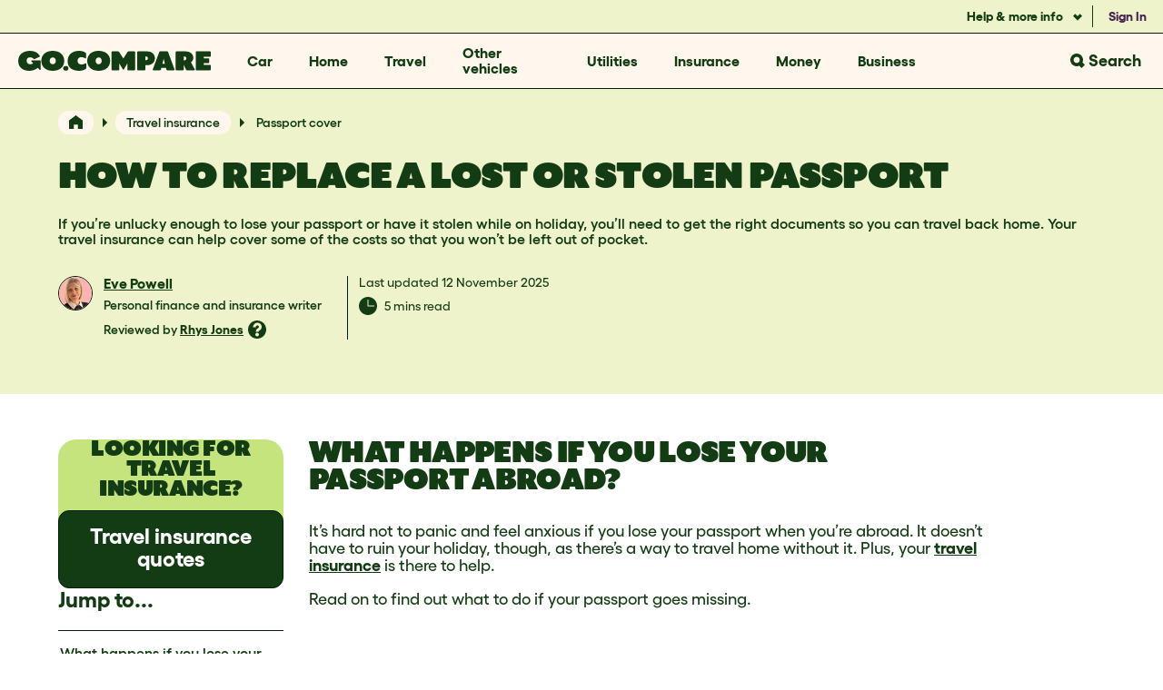

--- FILE ---
content_type: text/html; charset=utf-8
request_url: https://www.gocompare.com/travel-insurance/guide/passport-cover/
body_size: 23188
content:



<!DOCTYPE html>
<html lang="en">
<head><script type="text/javascript">!function(){try{if("undefined"!=typeof sessionStorage){var e=sessionStorage.getItem("distil_referrer");(e||e==="")&&(Object.defineProperty(document,"referrer",{get:function(){return e}}),sessionStorage.removeItem("distil_referrer"))}}catch(e){}}();</script>
    <meta charset="UTF-8">
    <title>How To Replace a Lost or Stolen Passport | GoCompare</title>
    <link rel="canonical" href="https://www.gocompare.com/travel-insurance/guide/passport-cover/" />

    
    <meta name="description" content="Find out how to apply for legal documents to get back home if your passport is lost or stolen abroad and how travel insurance can help cover the cost." />
    
    <meta name="viewport" content="width=device-width, initial-scale=1">
    <meta name="mediaCode" />
    <meta property="og:url" content="https://www.gocompare.com/travel-insurance/guide/passport-cover/" />
    <meta property="og:type" content="website" />
    <meta property="og:title" content="How To Replace a Lost or Stolen Passport | GoCompare" />
    <meta property="og:description" content="Find out how to apply for legal documents to get back home if your passport is lost or stolen abroad and how travel insurance can help cover the cost." />
    
    <meta name="twitter:card" content="summary" />
    <meta name="twitter:site" content="@GoCompare" />
    <meta name="twitter:title" content="How To Replace a Lost or Stolen Passport | GoCompare" />
    <meta name="twitter:description" content="Find out how to apply for legal documents to get back home if your passport is lost or stolen abroad and how travel insurance can help cover the cost." />
    
    <meta name="msapplication-TileColor" content="#da532c">
    <meta name="msapplication-config" content="/browserconfig.xml">
    <meta name="theme-color" content="#143c14">

    <link rel="manifest" href="/site.webmanifest">
    <link rel="apple-touch-icon" href="/resources/images/favicon/apple-touch-icon.png">
    <link rel="icon" type="image/png" sizes="32x32" href="/resources/images/favicon/favicon-32x32.png">
    <link rel="icon" type="image/png" sizes="16x16" href="/resources/images/favicon/favicon-16x16.png">
    <link rel="mask-icon" href="/resources/images/favicon/safari-pinned-tab.svg" color="#143c14">
    <link rel="shortcut icon" href="/resources/images/favicon/favicon.ico">

    
    <link href="/dist/GT-Ultra-Standard-Ultra.dcda4863.woff2" rel="preload" as="font" type="font/woff2" crossorigin>
    <link href="/dist/Gellix-Medium.4946e9a6.woff2" rel="preload" as="font" type="font/woff2" crossorigin>
    <link href="/dist/Gellix-SemiBold.f9a3df18.woff2" rel="preload" as="font" type="font/woff2" crossorigin>
    <link href="/dist/Gellix-Bold.485f0a19.woff2" rel="preload" as="font" type="font/woff2" crossorigin>
    <link href="https://images.gocompare.com" rel="preconnect">

    

    
    <link as="style" href="/dist/sp-core-bundle.css?v=20251210083714" rel="preload"></link><link href="/dist/sp-core-bundle.css?v=20251210083714" rel="stylesheet"></link>


    <link as="style" href="/dist/goco-common-bundle.css?v=20251210083720" rel="preload"></link><link href="/dist/goco-common-bundle.css?v=20251210083720" rel="stylesheet"></link>
    <link as="style" href="/dist/goco-guide-hero-bundle.css?v=20251210083714" rel="preload"></link><link href="/dist/goco-guide-hero-bundle.css?v=20251210083714" rel="stylesheet"></link><link as="style" href="/dist/goco-content-bundle.css?v=20251210083720" rel="preload"></link><link href="/dist/goco-content-bundle.css?v=20251210083720" rel="stylesheet"></link><link as="style" href="/dist/goco-key-points-bundle.css?v=20251210083714" rel="preload"></link><link href="/dist/goco-key-points-bundle.css?v=20251210083714" rel="stylesheet"></link><link href="/dist/goco-quote-banner-bundle.css?v=20251210083714" media="print" onload="this.media ='all'; this.onload = null" rel="stylesheet"></link><link href="/dist/goco-cta-vertical-bundle.css?v=20251210083714" media="print" onload="this.media ='all'; this.onload = null" rel="stylesheet"></link><link href="/dist/goco-accordion-bundle.css?v=20251210083720" media="print" onload="this.media ='all'; this.onload = null" rel="stylesheet"></link><link href="/dist/goco-content-footer-bundle.css?v=20251210083720" media="print" onload="this.media ='all'; this.onload = null" rel="stylesheet"></link><link href="/dist/goco-newsfeed-bundle.css?v=20251210083714" media="print" onload="this.media ='all'; this.onload = null" rel="stylesheet"></link><link href="/dist/goco-cta-horizontal-bundle.css?v=20251210083714" media="print" onload="this.media ='all'; this.onload = null" rel="stylesheet"></link>
    <link as="style" href="/dist/goco-core-bundle.css?v=20251210083720" rel="preload"></link><link href="/dist/goco-core-bundle.css?v=20251210083720" rel="stylesheet"></link>

<link as="style" href="/dist/goco-search-bundle.css?v=20251210083714" rel="preload"></link><link href="/dist/goco-search-bundle.css?v=20251210083714" rel="stylesheet"></link>
    <link href="/dist/goco-core-deferred-bundle.css?v=20251210083720" media="print" onload="this.media ='all'; this.onload = null" rel="stylesheet"></link>

    
    <link as="style" href="/dist/goco-guide-bundle.css?v=20251210083714" rel="preload"></link><link href="/dist/goco-guide-bundle.css?v=20251210083714" rel="stylesheet"></link>


    

    


    

<script>(function(w,d,s,l,i){w[l]=w[l]||[];w[l].push({'gtm.start':new Date().getTime(),event:'gtm.js'});var f=d.getElementsByTagName(s)[0],j=d.createElement(s),dl=l!='dataLayer'?'&l='+l:'';j.async=true;j.src='https://www.googletagmanager.com/gtm.js?id='+i+dl+'&gtm_cookies_win=x';f.parentNode.insertBefore(j,f);})(window,document,'script','dataLayer','GTM-TCBXG5Z');</script>

</head>
<body data-page-id="179426">
    

<noscript>
    <iframe src="https://www.googletagmanager.com/ns.html?id=GTM-TCBXG5Z&gtm_cookies_win=x"
            height="0" width="0" style="display:none;visibility:hidden">
    </iframe>
</noscript>

    <div class="g-main guide">
        




<header class="goco-c-header goco-w-animate--on-scroll">
    
    <a href="#g-guide" class="goco-c-skip-link">Skip to Content</a>

    
        <div class="goco-c-header__top-bar goco-u-theme--cucumber">
            <ul class="goco-c-header__links-list">
                <li class="goco-c-header__links-list-item">
                    


<div class="goco-c-dropdown-menu
            goco-c-popover
            goco-c-popover__trigger--hover
            goco-w-expand-collapse__component
            goco-w-expand-collapse__item
            goco-w-expand-collapse__state"
     data-w-expand-type="hover"
     data-w-always-focusable="true"
     tabindex="0">
    <button id="goco-id-popover-d78a1715-fb10-4987-ae39-f29d563b010c-button"
            type="button"
            class="goco-c-popover__target goco-c-dropdown-menu__button--with-chevron"
            aria-haspopup="true"
            aria-controls="goco-id-popover-d78a1715-fb10-4987-ae39-f29d563b010c"
            aria-expanded="false"
            tabindex="-1">
        Help &amp; more info
    </button>
    <div class="goco-c-dropdown-menu__root goco-c-popover__body goco-c-popover__placement--bottom goco-w-expand-collapse__panel" id="goco-id-popover-d78a1715-fb10-4987-ae39-f29d563b010c">
        <ul class="goco-c-dropdown-menu__links" role="menu" aria-labelledby="goco-id-popover-d78a1715-fb10-4987-ae39-f29d563b010c-button">
                <li class="goco-c-dropdown-menu__item" role="menuitem">
                    <a class="goco-c-dropdown-menu__item-link" href="/about/faqs/">FAQs</a>
                </li>
                <li class="goco-c-dropdown-menu__item" role="menuitem">
                    <a class="goco-c-dropdown-menu__item-link" href="/about/">About us</a>
                </li>
                <li class="goco-c-dropdown-menu__item" role="menuitem">
                    <a class="goco-c-dropdown-menu__item-link" href="/about/how-we-get-paid/">How we get paid</a>
                </li>
        </ul>
    </div>
</div>
                </li>
                <li class="goco-c-header__links-list-item">
                    <a href="/my/account/" 
                       data-test-id="account-sign-in-link"
                       class="goco-c-header__links-link goco-c-header__links-link--sign-in">Sign In</a>
                </li>
            </ul>
        </div>
    <div class="goco-c-header__main-bar goco-u-theme--dough">

        
        <a href="/" class="goco-c-header__logo--default" title="Go.Compare" aria-label="Go.Compare homepage"></a>

        


<nav class="goco-c-main-nav goco-w-expand-collapse__component goco-w-keyboard-nav goco-w-keyboard-nav__expandable-component"
     data-w-required-attribute="open"
     data-w-media-query="max-width: 1279px"
     data-w-expand-type="open"
     aria-label="Main"
     data-w-overlay>

    
    <button type="button"
            class="goco-c-main-nav__burger"
            data-test-id="mobile-nav-button"
            data-w-always-focusable="true"
            tabindex="0"
            aria-label="Toggle open main menu"
            aria-expanded="false"
            aria-haspopup="menu"
            aria-controls="goco-id-main-nav">
        <span class="goco-c-main-nav__burger-lines" aria-hidden="true"></span>
        <span class="goco-c-main-nav__burger-label">Menu</span>
        <span class="goco-c-main-nav__burger-label">Close</span>
    </button>

    
    <div class="goco-c-main-nav__wrapper">
        <div class="goco-c-main-nav__categories-wrapper">
            <ul id="goco-id-main-nav" class="goco-c-main-nav__list" role="menubar" aria-label="Go.Compare">
                    <li class="goco-c-main-nav__list-item goco-w-expand-collapse__item goco-w-expand-collapse__state goco-w-keyboard-nav__item" role="none" data-w-overlay>
                        <span class="goco-c-main-nav__list-item-link goco-w-keyboard-nav__menu"
                              role="menuitem"
                              aria-haspopup="menu"
                              aria-expanded="false"
                              tabindex="0">
                            Car
                        </span>
                        <div class="goco-c-main-nav__nested-list-wrapper goco-w-expand-collapse__panel goco-w-keyboard-nav__column-wrapper">
                            <div class="goco-c-main-nav__nested-list-list-wrapper">
                                    <ul class="goco-c-main-nav__nested-list goco-w-keyboard-nav__column" role="menu" aria-labelledby="goco-id-9855eee9-e4a7-4ed4-94dd-4d9049fe1c4b">
                                        <li class="goco-c-main-nav__nested-list-item" role="none">
                                            <div class="sentinel-top"></div>
                                            <span class="goco-c-main-nav__nested-list-item-header" id="goco-id-9855eee9-e4a7-4ed4-94dd-4d9049fe1c4b">
                                                Insurance
                                            </span>
                                        </li>
                                            <li class="goco-c-main-nav__nested-list-item" role="none">
                                                <a href="/car-insurance/" class="goco-c-main-nav__nested-list-item-link goco-w-keyboard-nav__item" role="menuitem"><p><strong>Car</strong> insurance</p>
</a>
                                            </li>
                                            <li class="goco-c-main-nav__nested-list-item" role="none">
                                                <a href="/car-insurance/short-term/" class="goco-c-main-nav__nested-list-item-link goco-w-keyboard-nav__item" role="menuitem"><p><strong>Temporary car</strong> insurance</p>
</a>
                                            </li>
                                            <li class="goco-c-main-nav__nested-list-item" role="none">
                                                <a href="/car-insurance/multi-car-policies/" class="goco-c-main-nav__nested-list-item-link goco-w-keyboard-nav__item" role="menuitem"><p><strong>Multi-car</strong> insurance</p>
</a>
                                            </li>
                                            <li class="goco-c-main-nav__nested-list-item" role="none">
                                                <a href="/car-insurance/comprehensive-car-insurance/" class="goco-c-main-nav__nested-list-item-link goco-w-keyboard-nav__item" role="menuitem"><p><strong>Comprehensive</strong> car insurance</p>
</a>
                                            </li>
                                            <li class="goco-c-main-nav__nested-list-item" role="none">
                                                <a href="/car-insurance/gap-insurance/" class="goco-c-main-nav__nested-list-item-link goco-w-keyboard-nav__item" role="menuitem"><p><strong>GAP</strong> insurance</p>
</a>
                                            </li>
                                            <li class="goco-c-main-nav__nested-list-item" role="none">
                                                <a href="/car-insurance/telematics-car-insurance/" class="goco-c-main-nav__nested-list-item-link goco-w-keyboard-nav__item" role="menuitem"><p><strong>Black box</strong> insurance</p>
</a>
                                            </li>
                                            <li class="goco-c-main-nav__nested-list-item" role="none">
                                                <a href="/car-insurance/pay-as-you-go/" class="goco-c-main-nav__nested-list-item-link goco-w-keyboard-nav__item" role="menuitem"><p><strong>Pay-as-you-go</strong> car insurance</p>
</a>
                                            </li>
                                            <li class="goco-c-main-nav__nested-list-item" role="none">
                                                <a href="/motoring/sorn-a-vehicle/" class="goco-c-main-nav__nested-list-item-link goco-w-keyboard-nav__item" role="menuitem"><p><strong>SORN</strong> insurance</p>
</a>
                                            </li>
                                    </ul>
                                    <ul class="goco-c-main-nav__nested-list goco-w-keyboard-nav__column" role="menu" aria-labelledby="goco-id-34f4483c-de34-4987-97a7-288afcac3966">
                                        <li class="goco-c-main-nav__nested-list-item" role="none">
                                            <div class="sentinel-top"></div>
                                            <span class="goco-c-main-nav__nested-list-item-header" id="goco-id-34f4483c-de34-4987-97a7-288afcac3966">
                                                Type of driver
                                            </span>
                                        </li>
                                            <li class="goco-c-main-nav__nested-list-item" role="none">
                                                <a href="/car-insurance/learner/" class="goco-c-main-nav__nested-list-item-link goco-w-keyboard-nav__item" role="menuitem"><p><strong>Learner driver</strong> insurance</p>
</a>
                                            </li>
                                            <li class="goco-c-main-nav__nested-list-item" role="none">
                                                <a href="/car-insurance/young-drivers-car-insurance/" class="goco-c-main-nav__nested-list-item-link goco-w-keyboard-nav__item" role="menuitem"><p><strong>Young driver</strong> insurance</p>
</a>
                                            </li>
                                            <li class="goco-c-main-nav__nested-list-item" role="none">
                                                <a href="/car-insurance/new-drivers/" class="goco-c-main-nav__nested-list-item-link goco-w-keyboard-nav__item" role="menuitem"><p><strong>New driver</strong> insurance</p>
</a>
                                            </li>
                                            <li class="goco-c-main-nav__nested-list-item" role="none">
                                                <a href="/car-insurance/over-50s/" class="goco-c-main-nav__nested-list-item-link goco-w-keyboard-nav__item" role="menuitem"><p><strong>Over 50s</strong> car insurance</p>
</a>
                                            </li>
                                            <li class="goco-c-main-nav__nested-list-item" role="none">
                                                <a href="/car-insurance/delivery-insurance/" class="goco-c-main-nav__nested-list-item-link goco-w-keyboard-nav__item" role="menuitem"><p><strong>Delivery driver</strong> insurance</p>
</a>
                                            </li>
                                            <li class="goco-c-main-nav__nested-list-item" role="none">
                                                <a href="/car-insurance/additional-driver-insurance/" class="goco-c-main-nav__nested-list-item-link goco-w-keyboard-nav__item" role="menuitem"><p><strong>Additional driver</strong> insurance</p>
</a>
                                            </li>
                                    </ul>
                                    <ul class="goco-c-main-nav__nested-list goco-w-keyboard-nav__column" role="menu" aria-labelledby="goco-id-d43b9562-3573-4810-be38-bce01ee5ebb2">
                                        <li class="goco-c-main-nav__nested-list-item" role="none">
                                            <div class="sentinel-top"></div>
                                            <span class="goco-c-main-nav__nested-list-item-header" id="goco-id-d43b9562-3573-4810-be38-bce01ee5ebb2">
                                                Type of vehicle
                                            </span>
                                        </li>
                                            <li class="goco-c-main-nav__nested-list-item" role="none">
                                                <a href="/car-insurance/classic-car-insurance/" class="goco-c-main-nav__nested-list-item-link goco-w-keyboard-nav__item" role="menuitem"><p><strong>Classic</strong> car insurance</p>
</a>
                                            </li>
                                            <li class="goco-c-main-nav__nested-list-item" role="none">
                                                <a href="/car-insurance/insuring-your-car-for-work-use/" class="goco-c-main-nav__nested-list-item-link goco-w-keyboard-nav__item" role="menuitem"><p><strong>Business</strong> car insurance</p>
</a>
                                            </li>
                                            <li class="goco-c-main-nav__nested-list-item" role="none">
                                                <a href="/car-insurance/modified-car-insurance/" class="goco-c-main-nav__nested-list-item-link goco-w-keyboard-nav__item" role="menuitem"><p><strong>Modified</strong> car insurance</p>
</a>
                                            </li>
                                            <li class="goco-c-main-nav__nested-list-item" role="none">
                                                <a href="/car-insurance/electric-car-insurance/" class="goco-c-main-nav__nested-list-item-link goco-w-keyboard-nav__item" role="menuitem"><p><strong>Electric</strong> car insurance</p>
</a>
                                            </li>
                                            <li class="goco-c-main-nav__nested-list-item" role="none">
                                                <a href="/car-insurance/lease-cars/" class="goco-c-main-nav__nested-list-item-link goco-w-keyboard-nav__item" role="menuitem"><p><strong>Lease</strong> car insurance</p>
</a>
                                            </li>
                                            <li class="goco-c-main-nav__nested-list-item" role="none">
                                                <a href="/car-insurance/4x4-vehicles/" class="goco-c-main-nav__nested-list-item-link goco-w-keyboard-nav__item" role="menuitem"><p><strong>4x4</strong> insurance</p>
</a>
                                            </li>
                                    </ul>
                                    <ul class="goco-c-main-nav__nested-list goco-w-keyboard-nav__column" role="menu" aria-labelledby="goco-id-8fdd2420-2078-4e2d-b3cc-c10cdd18fa00">
                                        <li class="goco-c-main-nav__nested-list-item" role="none">
                                            <div class="sentinel-top"></div>
                                            <span class="goco-c-main-nav__nested-list-item-header" id="goco-id-8fdd2420-2078-4e2d-b3cc-c10cdd18fa00">
                                                Breakdown
                                            </span>
                                        </li>
                                            <li class="goco-c-main-nav__nested-list-item" role="none">
                                                <a href="/breakdown-cover/" class="goco-c-main-nav__nested-list-item-link goco-w-keyboard-nav__item" role="menuitem"><p><strong>Breakdown</strong> cover</p>
</a>
                                            </li>
                                            <li class="goco-c-main-nav__nested-list-item" role="none">
                                                <a href="/breakdown-cover/european/" class="goco-c-main-nav__nested-list-item-link goco-w-keyboard-nav__item" role="menuitem"><p><strong>European</strong> breakdown cover</p>
</a>
                                            </li>
                                            <li class="goco-c-main-nav__nested-list-item" role="none">
                                                <a href="/breakdown-cover/roadside-assistance/" class="goco-c-main-nav__nested-list-item-link goco-w-keyboard-nav__item" role="menuitem"><p><strong>Roadside</strong> assistance</p>
</a>
                                            </li>
                                            <li class="goco-c-main-nav__nested-list-item" role="none">
                                                <a href="/breakdown-cover/vehicle-recovery/" class="goco-c-main-nav__nested-list-item-link goco-w-keyboard-nav__item" role="menuitem"><p><strong>Vehicle</strong> recovery</p>
</a>
                                            </li>
                                            <li class="goco-c-main-nav__nested-list-item" role="none">
                                                <a href="/breakdown-cover/personal/" class="goco-c-main-nav__nested-list-item-link goco-w-keyboard-nav__item" role="menuitem"><p><strong>Personal</strong> breakdown cover</p>
</a>
                                            </li>
                                            <li class="goco-c-main-nav__nested-list-item" role="none">
                                                <a href="/breakdown-cover/classic-car/" class="goco-c-main-nav__nested-list-item-link goco-w-keyboard-nav__item" role="menuitem"><p><strong>Classic</strong> car breakdown cover</p>
</a>
                                            </li>
                                    </ul>
                                    <ul class="goco-c-main-nav__nested-list goco-w-keyboard-nav__column" role="menu" aria-labelledby="goco-id-ace6b61e-96a0-422c-b746-972adbfbd076">
                                        <li class="goco-c-main-nav__nested-list-item" role="none">
                                            <div class="sentinel-top"></div>
                                            <span class="goco-c-main-nav__nested-list-item-header" id="goco-id-ace6b61e-96a0-422c-b746-972adbfbd076">
                                                Tools &amp; Guides
                                            </span>
                                        </li>
                                            <li class="goco-c-main-nav__nested-list-item" role="none">
                                                <a href="/car-insurance/guide/insurance-groups/" class="goco-c-main-nav__nested-list-item-link goco-w-keyboard-nav__item" role="menuitem"><p>Insurance group checker</p>
</a>
                                            </li>
                                            <li class="goco-c-main-nav__nested-list-item" role="none">
                                                <a href="/motoring/mot-and-servicing/mot-checker/" class="goco-c-main-nav__nested-list-item-link goco-w-keyboard-nav__item" role="menuitem"><p>MOT checker</p>
</a>
                                            </li>
                                            <li class="goco-c-main-nav__nested-list-item" role="none">
                                                <a href="/car-insurance/guide/is-my-car-insured/" class="goco-c-main-nav__nested-list-item-link goco-w-keyboard-nav__item" role="menuitem"><p>Is my car insured?</p>
</a>
                                            </li>
                                            <li class="goco-c-main-nav__nested-list-item" role="none">
                                                <a href="/car-insurance/cheapest-cars-to-insure/" class="goco-c-main-nav__nested-list-item-link goco-w-keyboard-nav__item" role="menuitem"><p>Cheapest cars to insure</p>
</a>
                                            </li>
                                            <li class="goco-c-main-nav__nested-list-item" role="none">
                                                <a href="/car-insurance/guide/how-much-does-car-insurance-cost/" class="goco-c-main-nav__nested-list-item-link goco-w-keyboard-nav__item" role="menuitem"><p>How much does car insurance cost?</p>
</a>
                                            </li>
                                            <li class="goco-c-main-nav__nested-list-item" role="none">
                                                <a href="/car-insurance/guide/excess-explained/" class="goco-c-main-nav__nested-list-item-link goco-w-keyboard-nav__item" role="menuitem"><p>What is excess in insurance?</p>
</a>
                                            </li>
                                    </ul>
                            </div>
                        </div>
                    </li>
                    <li class="goco-c-main-nav__list-item goco-w-expand-collapse__item goco-w-expand-collapse__state goco-w-keyboard-nav__item" role="none" data-w-overlay>
                        <span class="goco-c-main-nav__list-item-link goco-w-keyboard-nav__menu"
                              role="menuitem"
                              aria-haspopup="menu"
                              aria-expanded="false"
                              tabindex="0">
                            Home
                        </span>
                        <div class="goco-c-main-nav__nested-list-wrapper goco-w-expand-collapse__panel goco-w-keyboard-nav__column-wrapper">
                            <div class="goco-c-main-nav__nested-list-list-wrapper">
                                    <ul class="goco-c-main-nav__nested-list goco-w-keyboard-nav__column" role="menu" aria-labelledby="goco-id-597cdfe6-0e3e-4f73-b3a3-e139dddf53e4">
                                        <li class="goco-c-main-nav__nested-list-item" role="none">
                                            <div class="sentinel-top"></div>
                                            <span class="goco-c-main-nav__nested-list-item-header" id="goco-id-597cdfe6-0e3e-4f73-b3a3-e139dddf53e4">
                                                Insurance
                                            </span>
                                        </li>
                                            <li class="goco-c-main-nav__nested-list-item" role="none">
                                                <a href="/home-insurance/" class="goco-c-main-nav__nested-list-item-link goco-w-keyboard-nav__item" role="menuitem"><p><strong>Home</strong> insurance</p>
</a>
                                            </li>
                                            <li class="goco-c-main-nav__nested-list-item" role="none">
                                                <a href="/home-insurance/buildings-insurance/" class="goco-c-main-nav__nested-list-item-link goco-w-keyboard-nav__item" role="menuitem"><p><strong>Buildings</strong> insurance</p>
</a>
                                            </li>
                                            <li class="goco-c-main-nav__nested-list-item" role="none">
                                                <a href="/home-insurance/home-emergency-cover/" class="goco-c-main-nav__nested-list-item-link goco-w-keyboard-nav__item" role="menuitem"><p><strong>Home emergency</strong> cover</p>
</a>
                                            </li>
                                            <li class="goco-c-main-nav__nested-list-item" role="none">
                                                <a href="/home-insurance/subsidence-and-home-insurance/" class="goco-c-main-nav__nested-list-item-link goco-w-keyboard-nav__item" role="menuitem"><p><strong>Subsidence</strong> and home insurance</p>
</a>
                                            </li>
                                            <li class="goco-c-main-nav__nested-list-item" role="none">
                                                <a href="/home-insurance/guide/accidental-damage-cover/" class="goco-c-main-nav__nested-list-item-link goco-w-keyboard-nav__item" role="menuitem"><p><strong>Accidental</strong> damage cover</p>
</a>
                                            </li>
                                            <li class="goco-c-main-nav__nested-list-item" role="none">
                                                <a href="/home-insurance/home-emergency-cover/boiler-and-central-heating-cover/" class="goco-c-main-nav__nested-list-item-link goco-w-keyboard-nav__item" role="menuitem"><p><strong>Boiler &amp; Central heating</strong> cover</p>
</a>
                                            </li>
                                    </ul>
                                    <ul class="goco-c-main-nav__nested-list goco-w-keyboard-nav__column" role="menu" aria-labelledby="goco-id-c3455aac-eaca-4c14-a341-01177f6446ec">
                                        <li class="goco-c-main-nav__nested-list-item" role="none">
                                            <div class="sentinel-top"></div>
                                            <span class="goco-c-main-nav__nested-list-item-header" id="goco-id-c3455aac-eaca-4c14-a341-01177f6446ec">
                                                Contents cover
                                            </span>
                                        </li>
                                            <li class="goco-c-main-nav__nested-list-item" role="none">
                                                <a href="/home-insurance/contents-insurance/" class="goco-c-main-nav__nested-list-item-link goco-w-keyboard-nav__item" role="menuitem"><p><strong>Contents</strong> insurance</p>
</a>
                                            </li>
                                            <li class="goco-c-main-nav__nested-list-item" role="none">
                                                <a href="/gadget-insurance/mobile-phone-insurance/" class="goco-c-main-nav__nested-list-item-link goco-w-keyboard-nav__item" role="menuitem"><p><strong>Mobile phone</strong> cover</p>
</a>
                                            </li>
                                            <li class="goco-c-main-nav__nested-list-item" role="none">
                                                <a href="/gadget-insurance/" class="goco-c-main-nav__nested-list-item-link goco-w-keyboard-nav__item" role="menuitem"><p><strong>Gadget</strong> insurance</p>
</a>
                                            </li>
                                            <li class="goco-c-main-nav__nested-list-item" role="none">
                                                <a href="/home-insurance/contents-insurance/televisions/" class="goco-c-main-nav__nested-list-item-link goco-w-keyboard-nav__item" role="menuitem"><p><strong>TV</strong> insurance</p>
</a>
                                            </li>
                                            <li class="goco-c-main-nav__nested-list-item" role="none">
                                                <a href="/home-insurance/jewellery-and-valuables/" class="goco-c-main-nav__nested-list-item-link goco-w-keyboard-nav__item" role="menuitem"><p><strong>Jewellery &amp; valuables</strong></p>
</a>
                                            </li>
                                            <li class="goco-c-main-nav__nested-list-item" role="none">
                                                <a href="/bicycle-insurance/" class="goco-c-main-nav__nested-list-item-link goco-w-keyboard-nav__item" role="menuitem"><p><strong>Bicycle</strong> insurance</p>
</a>
                                            </li>
                                            <li class="goco-c-main-nav__nested-list-item" role="none">
                                                <a href="/bicycle-insurance/electric-bike-insurance/" class="goco-c-main-nav__nested-list-item-link goco-w-keyboard-nav__item" role="menuitem"><p><strong>Electric bicycle</strong> insurance</p>
</a>
                                            </li>
                                    </ul>
                                    <ul class="goco-c-main-nav__nested-list goco-w-keyboard-nav__column" role="menu" aria-labelledby="goco-id-a897cfb0-eb7b-4904-8a5e-1b765f0838f9">
                                        <li class="goco-c-main-nav__nested-list-item" role="none">
                                            <div class="sentinel-top"></div>
                                            <span class="goco-c-main-nav__nested-list-item-header" id="goco-id-a897cfb0-eb7b-4904-8a5e-1b765f0838f9">
                                                Type of customer
                                            </span>
                                        </li>
                                            <li class="goco-c-main-nav__nested-list-item" role="none">
                                                <a href="/landlord-insurance/" class="goco-c-main-nav__nested-list-item-link goco-w-keyboard-nav__item" role="menuitem"><p><strong>Landlord</strong> insurance</p>
</a>
                                            </li>
                                            <li class="goco-c-main-nav__nested-list-item" role="none">
                                                <a href="/home-insurance/tenants-insurance/" class="goco-c-main-nav__nested-list-item-link goco-w-keyboard-nav__item" role="menuitem"><p><strong>Tenants</strong> insurance</p>
</a>
                                            </li>
                                            <li class="goco-c-main-nav__nested-list-item" role="none">
                                                <a href="/home-insurance/tenants-insurance/tenants-liability-insurance/" class="goco-c-main-nav__nested-list-item-link goco-w-keyboard-nav__item" role="menuitem"><p><strong>Tenants' liability</strong> insurance</p>
</a>
                                            </li>
                                            <li class="goco-c-main-nav__nested-list-item" role="none">
                                                <a href="/home-insurance/student-insurance/" class="goco-c-main-nav__nested-list-item-link goco-w-keyboard-nav__item" role="menuitem"><p><strong>Student</strong> insurance</p>
</a>
                                            </li>
                                            <li class="goco-c-main-nav__nested-list-item" role="none">
                                                <a href="/home-insurance/lodger-insurance/" class="goco-c-main-nav__nested-list-item-link goco-w-keyboard-nav__item" role="menuitem"><p><strong>Lodger</strong> insurance</p>
</a>
                                            </li>
                                            <li class="goco-c-main-nav__nested-list-item" role="none">
                                                <a href="/home-insurance/over-50s/" class="goco-c-main-nav__nested-list-item-link goco-w-keyboard-nav__item" role="menuitem"><p><strong>Over 50s</strong> home insurance</p>
</a>
                                            </li>
                                    </ul>
                                    <ul class="goco-c-main-nav__nested-list goco-w-keyboard-nav__column" role="menu" aria-labelledby="goco-id-10bac6dc-9c82-4315-978b-75df7cd05668">
                                        <li class="goco-c-main-nav__nested-list-item" role="none">
                                            <div class="sentinel-top"></div>
                                            <span class="goco-c-main-nav__nested-list-item-header" id="goco-id-10bac6dc-9c82-4315-978b-75df7cd05668">
                                                Type of building
                                            </span>
                                        </li>
                                            <li class="goco-c-main-nav__nested-list-item" role="none">
                                                <a href="/home-insurance/unoccupied-property/" class="goco-c-main-nav__nested-list-item-link goco-w-keyboard-nav__item" role="menuitem"><p><strong>Unoccupied property</strong> insurance</p>
</a>
                                            </li>
                                            <li class="goco-c-main-nav__nested-list-item" role="none">
                                                <a href="/home-insurance/holiday-home-insurance/" class="goco-c-main-nav__nested-list-item-link goco-w-keyboard-nav__item" role="menuitem"><p><strong>Holiday home</strong> insurance</p>
</a>
                                            </li>
                                            <li class="goco-c-main-nav__nested-list-item" role="none">
                                                <a href="/home-insurance/holiday-let-insurance/" class="goco-c-main-nav__nested-list-item-link goco-w-keyboard-nav__item" role="menuitem"><p><strong>Holiday let</strong> insurance</p>
</a>
                                            </li>
                                            <li class="goco-c-main-nav__nested-list-item" role="none">
                                                <a href="/home-insurance/second-home-insurance/" class="goco-c-main-nav__nested-list-item-link goco-w-keyboard-nav__item" role="menuitem"><p><strong>Second home</strong> insurance</p>
</a>
                                            </li>
                                            <li class="goco-c-main-nav__nested-list-item" role="none">
                                                <a href="/home-insurance/listed-buildings/" class="goco-c-main-nav__nested-list-item-link goco-w-keyboard-nav__item" role="menuitem"><p><strong>Listed building</strong> insurance</p>
</a>
                                            </li>
                                            <li class="goco-c-main-nav__nested-list-item" role="none">
                                                <a href="/home-insurance/flat-insurance/" class="goco-c-main-nav__nested-list-item-link goco-w-keyboard-nav__item" role="menuitem"><p><strong>Flat</strong> insurance</p>
</a>
                                            </li>
                                            <li class="goco-c-main-nav__nested-list-item" role="none">
                                                <a href="/home-insurance/high-value-home-insurance/" class="goco-c-main-nav__nested-list-item-link goco-w-keyboard-nav__item" role="menuitem"><p><strong>High-value home</strong> insurance</p>
</a>
                                            </li>
                                    </ul>
                                    <ul class="goco-c-main-nav__nested-list goco-w-keyboard-nav__column" role="menu" aria-labelledby="goco-id-664ecd8b-1796-493e-a50b-04b537fc7c61">
                                        <li class="goco-c-main-nav__nested-list-item" role="none">
                                            <div class="sentinel-top"></div>
                                            <span class="goco-c-main-nav__nested-list-item-header" id="goco-id-664ecd8b-1796-493e-a50b-04b537fc7c61">
                                                Tools &amp; Guides
                                            </span>
                                        </li>
                                            <li class="goco-c-main-nav__nested-list-item" role="none">
                                                <a href="/home-insurance/buildings-insurance/when-was-my-house-built/" class="goco-c-main-nav__nested-list-item-link goco-w-keyboard-nav__item" role="menuitem"><p>When was my house built?</p>
</a>
                                            </li>
                                            <li class="goco-c-main-nav__nested-list-item" role="none">
                                                <a href="/home-insurance/buildings-insurance/house-rebuilding-costs/" class="goco-c-main-nav__nested-list-item-link goco-w-keyboard-nav__item" role="menuitem"><p>How to estimate house rebuilding costs</p>
</a>
                                            </li>
                                            <li class="goco-c-main-nav__nested-list-item" role="none">
                                                <a href="/home-insurance/guide/security/locks/" class="goco-c-main-nav__nested-list-item-link goco-w-keyboard-nav__item" role="menuitem"><p>Locks and home insurance</p>
</a>
                                            </li>
                                            <li class="goco-c-main-nav__nested-list-item" role="none">
                                                <a href="/home-insurance/contents-insurance/contents-calculator/" class="goco-c-main-nav__nested-list-item-link goco-w-keyboard-nav__item" role="menuitem"><p>Contents insurance calculator</p>
</a>
                                            </li>
                                            <li class="goco-c-main-nav__nested-list-item" role="none">
                                                <a href="/home-insurance/guide/home-improvements/" class="goco-c-main-nav__nested-list-item-link goco-w-keyboard-nav__item" role="menuitem"><p>Home improvement and renovation</p>
</a>
                                            </li>
                                            <li class="goco-c-main-nav__nested-list-item" role="none">
                                                <a href="/home-insurance/guide/home-buyers-insurance/" class="goco-c-main-nav__nested-list-item-link goco-w-keyboard-nav__item" role="menuitem"><p>What insurance do I need when buying a house?</p>
</a>
                                            </li>
                                            <li class="goco-c-main-nav__nested-list-item" role="none">
                                                <a href="/home-insurance/how-much-does-home-insurance-cost/" class="goco-c-main-nav__nested-list-item-link goco-w-keyboard-nav__item" role="menuitem"><p>How much does home insurance cost?</p>
</a>
                                            </li>
                                            <li class="goco-c-main-nav__nested-list-item" role="none">
                                                <a href="/home-insurance/guide/working-from-home/" class="goco-c-main-nav__nested-list-item-link goco-w-keyboard-nav__item" role="menuitem"><p>What insurance do I need working from home?</p>
</a>
                                            </li>
                                    </ul>
                            </div>
                        </div>
                    </li>
                    <li class="goco-c-main-nav__list-item goco-w-expand-collapse__item goco-w-expand-collapse__state goco-w-keyboard-nav__item" role="none" data-w-overlay>
                        <span class="goco-c-main-nav__list-item-link goco-w-keyboard-nav__menu"
                              role="menuitem"
                              aria-haspopup="menu"
                              aria-expanded="false"
                              tabindex="0">
                            Travel
                        </span>
                        <div class="goco-c-main-nav__nested-list-wrapper goco-w-expand-collapse__panel goco-w-keyboard-nav__column-wrapper">
                            <div class="goco-c-main-nav__nested-list-list-wrapper">
                                    <ul class="goco-c-main-nav__nested-list goco-w-keyboard-nav__column" role="menu" aria-labelledby="goco-id-652a1977-0634-41d1-890e-e1b03dc19cd8">
                                        <li class="goco-c-main-nav__nested-list-item" role="none">
                                            <div class="sentinel-top"></div>
                                            <span class="goco-c-main-nav__nested-list-item-header" id="goco-id-652a1977-0634-41d1-890e-e1b03dc19cd8">
                                                Insurance
                                            </span>
                                        </li>
                                            <li class="goco-c-main-nav__nested-list-item" role="none">
                                                <a href="/travel-insurance/" class="goco-c-main-nav__nested-list-item-link goco-w-keyboard-nav__item" role="menuitem"><p><strong>Travel</strong> insurance</p>
</a>
                                            </li>
                                            <li class="goco-c-main-nav__nested-list-item" role="none">
                                                <a href="/travel-insurance/pre-existing-medical-conditions/" class="goco-c-main-nav__nested-list-item-link goco-w-keyboard-nav__item" role="menuitem"><p>Travel insurance with <strong>pre-existing medical conditions</strong></p>
</a>
                                            </li>
                                            <li class="goco-c-main-nav__nested-list-item" role="none">
                                                <a href="/travel-insurance/over-70s/" class="goco-c-main-nav__nested-list-item-link goco-w-keyboard-nav__item" role="menuitem"><p><strong>Over 70s</strong> travel insurance</p>
</a>
                                            </li>
                                            <li class="goco-c-main-nav__nested-list-item" role="none">
                                                <a href="/travel-insurance/family-travel-insurance/" class="goco-c-main-nav__nested-list-item-link goco-w-keyboard-nav__item" role="menuitem"><p><strong>Family</strong> travel insurance</p>
</a>
                                            </li>
                                            <li class="goco-c-main-nav__nested-list-item" role="none">
                                                <a href="/travel-insurance/business/" class="goco-c-main-nav__nested-list-item-link goco-w-keyboard-nav__item" role="menuitem"><p><strong>Business</strong> travel insurance</p>
</a>
                                            </li>
                                            <li class="goco-c-main-nav__nested-list-item" role="none">
                                                <a href="/travel-insurance/group-holidays/" class="goco-c-main-nav__nested-list-item-link goco-w-keyboard-nav__item" role="menuitem"><p><strong>Group</strong> travel insurance</p>
</a>
                                            </li>
                                            <li class="goco-c-main-nav__nested-list-item" role="none">
                                                <a href="/travel-insurance/students/" class="goco-c-main-nav__nested-list-item-link goco-w-keyboard-nav__item" role="menuitem"><p><strong>Student</strong> travel insurance</p>
</a>
                                            </li>
                                    </ul>
                                    <ul class="goco-c-main-nav__nested-list goco-w-keyboard-nav__column" role="menu" aria-labelledby="goco-id-030dd37a-f303-48ec-91b7-5b681f328455">
                                        <li class="goco-c-main-nav__nested-list-item" role="none">
                                            <div class="sentinel-top"></div>
                                            <span class="goco-c-main-nav__nested-list-item-header" id="goco-id-030dd37a-f303-48ec-91b7-5b681f328455">
                                                How long
                                            </span>
                                        </li>
                                            <li class="goco-c-main-nav__nested-list-item" role="none">
                                                <a href="/travel-insurance/annual-travel-insurance/" class="goco-c-main-nav__nested-list-item-link goco-w-keyboard-nav__item" role="menuitem"><p><strong>Annual multi-trip</strong> travel insurance</p>
</a>
                                            </li>
                                            <li class="goco-c-main-nav__nested-list-item" role="none">
                                                <a href="/travel-insurance/single-trip-travel-insurance/" class="goco-c-main-nav__nested-list-item-link goco-w-keyboard-nav__item" role="menuitem"><p><strong>Single-trip</strong> travel insurance</p>
</a>
                                            </li>
                                            <li class="goco-c-main-nav__nested-list-item" role="none">
                                                <a href="/travel-insurance/long-stay-cover/" class="goco-c-main-nav__nested-list-item-link goco-w-keyboard-nav__item" role="menuitem"><p><strong>Long-stay</strong> travel insurance</p>
</a>
                                            </li>
                                            <li class="goco-c-main-nav__nested-list-item" role="none">
                                                <a href="/travel-insurance/guide/last-minute/" class="goco-c-main-nav__nested-list-item-link goco-w-keyboard-nav__item" role="menuitem"><p><strong>Last minute</strong> travel insurance</p>
</a>
                                            </li>
                                    </ul>
                                    <ul class="goco-c-main-nav__nested-list goco-w-keyboard-nav__column" role="menu" aria-labelledby="goco-id-160ca1ff-6d8d-49b5-b0d7-01005be6503d">
                                        <li class="goco-c-main-nav__nested-list-item" role="none">
                                            <div class="sentinel-top"></div>
                                            <span class="goco-c-main-nav__nested-list-item-header" id="goco-id-160ca1ff-6d8d-49b5-b0d7-01005be6503d">
                                                Where to
                                            </span>
                                        </li>
                                            <li class="goco-c-main-nav__nested-list-item" role="none">
                                                <a href="/travel-insurance/worldwide/" class="goco-c-main-nav__nested-list-item-link goco-w-keyboard-nav__item" role="menuitem"><p><strong>Worldwide</strong> travel insurance</p>
</a>
                                            </li>
                                            <li class="goco-c-main-nav__nested-list-item" role="none">
                                                <a href="/travel-insurance/europe/" class="goco-c-main-nav__nested-list-item-link goco-w-keyboard-nav__item" role="menuitem"><p><strong>Europe</strong> travel insurance</p>
</a>
                                            </li>
                                            <li class="goco-c-main-nav__nested-list-item" role="none">
                                                <a href="/travel-insurance/destinations/australia/" class="goco-c-main-nav__nested-list-item-link goco-w-keyboard-nav__item" role="menuitem"><p><strong>Australia</strong> travel insurance</p>
</a>
                                            </li>
                                            <li class="goco-c-main-nav__nested-list-item" role="none">
                                                <a href="/travel-insurance/destinations/asia/" class="goco-c-main-nav__nested-list-item-link goco-w-keyboard-nav__item" role="menuitem"><p><strong>Asia</strong> travel insurance</p>
</a>
                                            </li>
                                            <li class="goco-c-main-nav__nested-list-item" role="none">
                                                <a href="/travel-insurance/destinations/usa/" class="goco-c-main-nav__nested-list-item-link goco-w-keyboard-nav__item" role="menuitem"><p><strong>USA</strong> travel insurance</p>
</a>
                                            </li>
                                            <li class="goco-c-main-nav__nested-list-item" role="none">
                                                <a href="/travel-insurance/destinations/spain/" class="goco-c-main-nav__nested-list-item-link goco-w-keyboard-nav__item" role="menuitem"><p><strong>Spain</strong> travel insurance</p>
</a>
                                            </li>
                                            <li class="goco-c-main-nav__nested-list-item" role="none">
                                                <a href="/travel-insurance/destinations/france/" class="goco-c-main-nav__nested-list-item-link goco-w-keyboard-nav__item" role="menuitem"><p><strong>France</strong> travel insurance</p>
</a>
                                            </li>
                                            <li class="goco-c-main-nav__nested-list-item" role="none">
                                                <a href="/travel-insurance/uk-cover/" class="goco-c-main-nav__nested-list-item-link goco-w-keyboard-nav__item" role="menuitem"><p><strong>UK holiday</strong> travel insurance</p>
</a>
                                            </li>
                                    </ul>
                                    <ul class="goco-c-main-nav__nested-list goco-w-keyboard-nav__column" role="menu" aria-labelledby="goco-id-43f27133-a444-49a1-92fa-64bcf8390166">
                                        <li class="goco-c-main-nav__nested-list-item" role="none">
                                            <div class="sentinel-top"></div>
                                            <span class="goco-c-main-nav__nested-list-item-header" id="goco-id-43f27133-a444-49a1-92fa-64bcf8390166">
                                                What are you doing
                                            </span>
                                        </li>
                                            <li class="goco-c-main-nav__nested-list-item" role="none">
                                                <a href="/travel-insurance/cruise-travel-insurance/" class="goco-c-main-nav__nested-list-item-link goco-w-keyboard-nav__item" role="menuitem"><p><strong>Cruise</strong> travel insurance</p>
</a>
                                            </li>
                                            <li class="goco-c-main-nav__nested-list-item" role="none">
                                                <a href="/travel-insurance/winter-sports-insurance/" class="goco-c-main-nav__nested-list-item-link goco-w-keyboard-nav__item" role="menuitem"><p><strong>Winter sports</strong> insurance</p>
</a>
                                            </li>
                                            <li class="goco-c-main-nav__nested-list-item" role="none">
                                                <a href="/travel-insurance/backpackers-travel-insurance/" class="goco-c-main-nav__nested-list-item-link goco-w-keyboard-nav__item" role="menuitem"><p><strong>Backpacker</strong> travel insurance</p>
</a>
                                            </li>
                                            <li class="goco-c-main-nav__nested-list-item" role="none">
                                                <a href="/travel-insurance/gap-year-travel-insurance/" class="goco-c-main-nav__nested-list-item-link goco-w-keyboard-nav__item" role="menuitem"><p><strong>Gap year</strong> travel insurance</p>
</a>
                                            </li>
                                            <li class="goco-c-main-nav__nested-list-item" role="none">
                                                <a href="/travel-insurance/gadget-cover/" class="goco-c-main-nav__nested-list-item-link goco-w-keyboard-nav__item" role="menuitem"><p><strong>Gadget</strong> travel insurance</p>
</a>
                                            </li>
                                    </ul>
                                    <ul class="goco-c-main-nav__nested-list goco-w-keyboard-nav__column" role="menu" aria-labelledby="goco-id-64d30ea7-8369-4112-b3bb-3757da92c7bd">
                                        <li class="goco-c-main-nav__nested-list-item" role="none">
                                            <div class="sentinel-top"></div>
                                            <span class="goco-c-main-nav__nested-list-item-header" id="goco-id-64d30ea7-8369-4112-b3bb-3757da92c7bd">
                                                Tools &amp; Guides
                                            </span>
                                        </li>
                                            <li class="goco-c-main-nav__nested-list-item" role="none">
                                                <a href="/travel-insurance/guide/how-to-make-a-claim/" class="goco-c-main-nav__nested-list-item-link goco-w-keyboard-nav__item" role="menuitem"><p>How to claim on travel insurance</p>
</a>
                                            </li>
                                            <li class="goco-c-main-nav__nested-list-item" role="none">
                                                <a href="/travel-insurance/guide/missed-flights/" class="goco-c-main-nav__nested-list-item-link goco-w-keyboard-nav__item" role="menuitem"><p>Missed flights</p>
</a>
                                            </li>
                                            <li class="goco-c-main-nav__nested-list-item" role="none">
                                                <a href="/travel-insurance/guide/flight-delay-compensation/" class="goco-c-main-nav__nested-list-item-link goco-w-keyboard-nav__item" role="menuitem"><p>Flight delay compensation</p>
</a>
                                            </li>
                                            <li class="goco-c-main-nav__nested-list-item" role="none">
                                                <a href="/travel-insurance/guide/ferry-cancellation/" class="goco-c-main-nav__nested-list-item-link goco-w-keyboard-nav__item" role="menuitem"><p>Ferry cancellation cover</p>
</a>
                                            </li>
                                            <li class="goco-c-main-nav__nested-list-item" role="none">
                                                <a href="/travel-insurance/guide/natural-disasters-and-severe-weather/" class="goco-c-main-nav__nested-list-item-link goco-w-keyboard-nav__item" role="menuitem"><p>Natural disasters &amp; severe weather</p>
</a>
                                            </li>
                                            <li class="goco-c-main-nav__nested-list-item" role="none">
                                                <a href="/travel-insurance/holiday-checklist/" class="goco-c-main-nav__nested-list-item-link goco-w-keyboard-nav__item" role="menuitem"><p>Holiday packing checklist tool</p>
</a>
                                            </li>
                                    </ul>
                            </div>
                        </div>
                    </li>
                    <li class="goco-c-main-nav__list-item goco-w-expand-collapse__item goco-w-expand-collapse__state goco-w-keyboard-nav__item" role="none" data-w-overlay>
                        <span class="goco-c-main-nav__list-item-link goco-w-keyboard-nav__menu"
                              role="menuitem"
                              aria-haspopup="menu"
                              aria-expanded="false"
                              tabindex="0">
                            Other vehicles
                        </span>
                        <div class="goco-c-main-nav__nested-list-wrapper goco-w-expand-collapse__panel goco-w-keyboard-nav__column-wrapper">
                            <div class="goco-c-main-nav__nested-list-list-wrapper">
                                    <ul class="goco-c-main-nav__nested-list goco-w-keyboard-nav__column" role="menu" aria-labelledby="goco-id-843a296c-d72c-431c-a5cd-1219149652e3">
                                        <li class="goco-c-main-nav__nested-list-item" role="none">
                                            <div class="sentinel-top"></div>
                                            <span class="goco-c-main-nav__nested-list-item-header" id="goco-id-843a296c-d72c-431c-a5cd-1219149652e3">
                                                Van
                                            </span>
                                        </li>
                                            <li class="goco-c-main-nav__nested-list-item" role="none">
                                                <a href="/van-insurance/" class="goco-c-main-nav__nested-list-item-link goco-w-keyboard-nav__item" role="menuitem"><p><strong>Van</strong> insurance</p>
</a>
                                            </li>
                                            <li class="goco-c-main-nav__nested-list-item" role="none">
                                                <a href="/breakdown-cover/van/" class="goco-c-main-nav__nested-list-item-link goco-w-keyboard-nav__item" role="menuitem"><p><strong>Van breakdown</strong> cover</p>
</a>
                                            </li>
                                            <li class="goco-c-main-nav__nested-list-item" role="none">
                                                <a href="/van-insurance/short-term/" class="goco-c-main-nav__nested-list-item-link goco-w-keyboard-nav__item" role="menuitem"><p><strong>Temporary</strong> van insurance</p>
</a>
                                            </li>
                                            <li class="goco-c-main-nav__nested-list-item" role="none">
                                                <a href="/van-insurance/commercial/" class="goco-c-main-nav__nested-list-item-link goco-w-keyboard-nav__item" role="menuitem"><p><strong>Commercial</strong> van insurance</p>
</a>
                                            </li>
                                            <li class="goco-c-main-nav__nested-list-item" role="none">
                                                <a href="/van-insurance/haulage-and-courier-cover/" class="goco-c-main-nav__nested-list-item-link goco-w-keyboard-nav__item" role="menuitem"><p><strong>Courier</strong> van insurance</p>
</a>
                                            </li>
                                            <li class="goco-c-main-nav__nested-list-item" role="none">
                                                <a href="/van-insurance/multi-van/" class="goco-c-main-nav__nested-list-item-link goco-w-keyboard-nav__item" role="menuitem"><p><strong>Multi-van</strong> insurance</p>
</a>
                                            </li>
                                    </ul>
                                    <ul class="goco-c-main-nav__nested-list goco-w-keyboard-nav__column" role="menu" aria-labelledby="goco-id-ed6223c7-27f6-4b9d-abb1-ee8f34a7943d">
                                        <li class="goco-c-main-nav__nested-list-item" role="none">
                                            <div class="sentinel-top"></div>
                                            <span class="goco-c-main-nav__nested-list-item-header" id="goco-id-ed6223c7-27f6-4b9d-abb1-ee8f34a7943d">
                                                Bike
                                            </span>
                                        </li>
                                            <li class="goco-c-main-nav__nested-list-item" role="none">
                                                <a href="/motorbike-insurance/" class="goco-c-main-nav__nested-list-item-link goco-w-keyboard-nav__item" role="menuitem"><p><strong>Motorbike</strong> insurance</p>
</a>
                                            </li>
                                            <li class="goco-c-main-nav__nested-list-item" role="none">
                                                <a href="/breakdown-cover/motorbike/" class="goco-c-main-nav__nested-list-item-link goco-w-keyboard-nav__item" role="menuitem"><p><strong>Motorbike breakdown</strong> cover</p>
</a>
                                            </li>
                                            <li class="goco-c-main-nav__nested-list-item" role="none">
                                                <a href="/motorbike-insurance/scooter-insurance/" class="goco-c-main-nav__nested-list-item-link goco-w-keyboard-nav__item" role="menuitem"><p><strong>Scooter &amp; moped</strong> insurance</p>
</a>
                                            </li>
                                            <li class="goco-c-main-nav__nested-list-item" role="none">
                                                <a href="/motorbike-insurance/quad-bikes/" class="goco-c-main-nav__nested-list-item-link goco-w-keyboard-nav__item" role="menuitem"><p><strong>Quad bike</strong> insurance</p>
</a>
                                            </li>
                                            <li class="goco-c-main-nav__nested-list-item" role="none">
                                                <a href="/motorbike-insurance/multi-bike-insurance/" class="goco-c-main-nav__nested-list-item-link goco-w-keyboard-nav__item" role="menuitem"><p><strong>Multi-bike</strong> insurance</p>
</a>
                                            </li>
                                            <li class="goco-c-main-nav__nested-list-item" role="none">
                                                <a href="/motorbike-insurance/classic-motorbikes/" class="goco-c-main-nav__nested-list-item-link goco-w-keyboard-nav__item" role="menuitem"><p><strong>Classic</strong> motorbike insurance</p>
</a>
                                            </li>
                                            <li class="goco-c-main-nav__nested-list-item" role="none">
                                                <a href="/motorbike-insurance/125cc-policies/" class="goco-c-main-nav__nested-list-item-link goco-w-keyboard-nav__item" role="menuitem"><p><strong>125cc</strong> motorbike insurance</p>
</a>
                                            </li>
                                    </ul>
                                    <ul class="goco-c-main-nav__nested-list goco-w-keyboard-nav__column" role="menu" aria-labelledby="goco-id-b8d3f239-9057-486c-8a22-3206f00ae708">
                                        <li class="goco-c-main-nav__nested-list-item" role="none">
                                            <div class="sentinel-top"></div>
                                            <span class="goco-c-main-nav__nested-list-item-header" id="goco-id-b8d3f239-9057-486c-8a22-3206f00ae708">
                                                Other vehicles
                                            </span>
                                        </li>
                                            <li class="goco-c-main-nav__nested-list-item" role="none">
                                                <a href="/caravan-insurance/" class="goco-c-main-nav__nested-list-item-link goco-w-keyboard-nav__item" role="menuitem"><p><strong>Caravan</strong> insurance</p>
</a>
                                            </li>
                                            <li class="goco-c-main-nav__nested-list-item" role="none">
                                                <a href="/motorhome-insurance/" class="goco-c-main-nav__nested-list-item-link goco-w-keyboard-nav__item" role="menuitem"><p><strong>Motorhome</strong> insurance</p>
</a>
                                            </li>
                                            <li class="goco-c-main-nav__nested-list-item" role="none">
                                                <a href="/taxi-insurance/minibus-insurance/" class="goco-c-main-nav__nested-list-item-link goco-w-keyboard-nav__item" role="menuitem"><p><strong>Minibus</strong> insurance</p>
</a>
                                            </li>
                                            <li class="goco-c-main-nav__nested-list-item" role="none">
                                                <a href="/taxi-insurance/" class="goco-c-main-nav__nested-list-item-link goco-w-keyboard-nav__item" role="menuitem"><p><strong>Taxi</strong> insurance</p>
</a>
                                            </li>
                                            <li class="goco-c-main-nav__nested-list-item" role="none">
                                                <a href="/taxi-insurance/uber-and-other-ride-sharing-apps/" class="goco-c-main-nav__nested-list-item-link goco-w-keyboard-nav__item" role="menuitem"><p>Taxi insurance for <strong>Uber drivers</strong></p>
</a>
                                            </li>
                                    </ul>
                                    <ul class="goco-c-main-nav__nested-list goco-w-keyboard-nav__column" role="menu" aria-labelledby="goco-id-92309b22-4e6f-4951-99b3-21a761069815">
                                        <li class="goco-c-main-nav__nested-list-item" role="none">
                                            <div class="sentinel-top"></div>
                                            <span class="goco-c-main-nav__nested-list-item-header" id="goco-id-92309b22-4e6f-4951-99b3-21a761069815">
                                                Buying, selling &amp; financing
                                            </span>
                                        </li>
                                            <li class="goco-c-main-nav__nested-list-item" role="none">
                                                <a href="/car-leasing/" class="goco-c-main-nav__nested-list-item-link goco-w-keyboard-nav__item" role="menuitem"><p><strong>Car lease</strong> comparison</p>
</a>
                                            </li>
                                            <li class="goco-c-main-nav__nested-list-item" role="none">
                                                <a href="/car-warranty/" class="goco-c-main-nav__nested-list-item-link goco-w-keyboard-nav__item" role="menuitem"><p><strong>Car</strong> warranty</p>
</a>
                                            </li>
                                            <li class="goco-c-main-nav__nested-list-item" role="none">
                                                <a href="/car-leasing/vans/" class="goco-c-main-nav__nested-list-item-link goco-w-keyboard-nav__item" role="menuitem"><p><strong>Van leasing</strong></p>
</a>
                                            </li>
                                            <li class="goco-c-main-nav__nested-list-item" role="none">
                                                <a href="/loans/car-finance/" class="goco-c-main-nav__nested-list-item-link goco-w-keyboard-nav__item" role="menuitem"><p><strong>Car finance</strong> &amp; loans</p>
</a>
                                            </li>
                                            <li class="goco-c-main-nav__nested-list-item" role="none">
                                                <a href="/sell-your-car/" class="goco-c-main-nav__nested-list-item-link goco-w-keyboard-nav__item" role="menuitem"><p><strong>Sell</strong> your car</p>
</a>
                                            </li>
                                            <li class="goco-c-main-nav__nested-list-item" role="none">
                                                <a href="/sell-your-motorbike/" class="goco-c-main-nav__nested-list-item-link goco-w-keyboard-nav__item" role="menuitem"><p><strong>Sell</strong> your motorbike</p>
</a>
                                            </li>
                                    </ul>
                                    <ul class="goco-c-main-nav__nested-list goco-w-keyboard-nav__column" role="menu" aria-labelledby="goco-id-fe3fcea3-ae10-49c1-af6b-956f1ba56e2e">
                                        <li class="goco-c-main-nav__nested-list-item" role="none">
                                            <div class="sentinel-top"></div>
                                            <span class="goco-c-main-nav__nested-list-item-header" id="goco-id-fe3fcea3-ae10-49c1-af6b-956f1ba56e2e">
                                                Tools &amp; Guides
                                            </span>
                                        </li>
                                            <li class="goco-c-main-nav__nested-list-item" role="none">
                                                <a href="/car-insurance/guide/car-tax/" class="goco-c-main-nav__nested-list-item-link goco-w-keyboard-nav__item" role="menuitem"><p>Car tax checker</p>
</a>
                                            </li>
                                            <li class="goco-c-main-nav__nested-list-item" role="none">
                                                <a href="/motoring/guides/petrol-prices/" class="goco-c-main-nav__nested-list-item-link goco-w-keyboard-nav__item" role="menuitem"><p>Petrol and diesel prices near you</p>
</a>
                                            </li>
                                            <li class="goco-c-main-nav__nested-list-item" role="none">
                                                <a href="/motoring/guides/speed-awareness-courses/" class="goco-c-main-nav__nested-list-item-link goco-w-keyboard-nav__item" role="menuitem"><p>Speed awareness courses</p>
</a>
                                            </li>
                                            <li class="goco-c-main-nav__nested-list-item" role="none">
                                                <a href="/breakdown-cover/guide/how-to-jump-start-a-car/" class="goco-c-main-nav__nested-list-item-link goco-w-keyboard-nav__item" role="menuitem"><p>How to jump start a car</p>
</a>
                                            </li>
                                            <li class="goco-c-main-nav__nested-list-item" role="none">
                                                <a href="/breakdown-cover/guide/wrong-fuel-in-car-what-to-do/" class="goco-c-main-nav__nested-list-item-link goco-w-keyboard-nav__item" role="menuitem"><p>Wrong fuel in car, what do I do?</p>
</a>
                                            </li>
                                            <li class="goco-c-main-nav__nested-list-item" role="none">
                                                <a href="/car-insurance/guide/what-to-do-after-car-accident/" class="goco-c-main-nav__nested-list-item-link goco-w-keyboard-nav__item" role="menuitem"><p>What to do after an accident</p>
</a>
                                            </li>
                                            <li class="goco-c-main-nav__nested-list-item" role="none">
                                                <a href="/motoring/guides/mot-checklist/" class="goco-c-main-nav__nested-list-item-link goco-w-keyboard-nav__item" role="menuitem"><p>Pre-MOT checklist</p>
</a>
                                            </li>
                                    </ul>
                            </div>
                        </div>
                    </li>
                    <li class="goco-c-main-nav__list-item goco-w-expand-collapse__item goco-w-expand-collapse__state goco-w-keyboard-nav__item" role="none" data-w-overlay>
                        <span class="goco-c-main-nav__list-item-link goco-w-keyboard-nav__menu"
                              role="menuitem"
                              aria-haspopup="menu"
                              aria-expanded="false"
                              tabindex="0">
                            Utilities
                        </span>
                        <div class="goco-c-main-nav__nested-list-wrapper goco-w-expand-collapse__panel goco-w-keyboard-nav__column-wrapper">
                            <div class="goco-c-main-nav__nested-list-list-wrapper">
                                    <ul class="goco-c-main-nav__nested-list goco-w-keyboard-nav__column" role="menu" aria-labelledby="goco-id-b28c0bbb-1a07-4fe5-9c72-198ef5245d8f">
                                        <li class="goco-c-main-nav__nested-list-item" role="none">
                                            <div class="sentinel-top"></div>
                                            <span class="goco-c-main-nav__nested-list-item-header" id="goco-id-b28c0bbb-1a07-4fe5-9c72-198ef5245d8f">
                                                Broadband
                                            </span>
                                        </li>
                                            <li class="goco-c-main-nav__nested-list-item" role="none">
                                                <a href="/broadband/" class="goco-c-main-nav__nested-list-item-link goco-w-keyboard-nav__item" role="menuitem"><p><strong>Broadband</strong> deals</p>
</a>
                                            </li>
                                            <li class="goco-c-main-nav__nested-list-item" role="none">
                                                <a href="/broadband/providers/" class="goco-c-main-nav__nested-list-item-link goco-w-keyboard-nav__item" role="menuitem"><p><strong>Compare</strong> broadband providers</p>
</a>
                                            </li>
                                            <li class="goco-c-main-nav__nested-list-item" role="none">
                                                <a href="/broadband/best-broadband-in-my-area/" class="goco-c-main-nav__nested-list-item-link goco-w-keyboard-nav__item" role="menuitem"><p><strong>Best broadband</strong> in my area</p>
</a>
                                            </li>
                                            <li class="goco-c-main-nav__nested-list-item" role="none">
                                                <a href="/broadband/12-month-broadband-deals/" class="goco-c-main-nav__nested-list-item-link goco-w-keyboard-nav__item" role="menuitem"><p><strong>12 month</strong> broadband deals</p>
</a>
                                            </li>
                                            <li class="goco-c-main-nav__nested-list-item" role="none">
                                                <a href="/broadband/short-term-and-no-contract/" class="goco-c-main-nav__nested-list-item-link goco-w-keyboard-nav__item" role="menuitem"><p><strong>Short-term &amp; no contract</strong> broadband deals</p>
</a>
                                            </li>
                                    </ul>
                                    <ul class="goco-c-main-nav__nested-list goco-w-keyboard-nav__column" role="menu" aria-labelledby="goco-id-9ab76ea5-ba22-4804-a184-a1d6879d96b1">
                                        <li class="goco-c-main-nav__nested-list-item" role="none">
                                            <div class="sentinel-top"></div>
                                            <span class="goco-c-main-nav__nested-list-item-header" id="goco-id-9ab76ea5-ba22-4804-a184-a1d6879d96b1">
                                                Broadband types &amp; bundles
                                            </span>
                                        </li>
                                            <li class="goco-c-main-nav__nested-list-item" role="none">
                                                <a href="/broadband/fibre-optic/" class="goco-c-main-nav__nested-list-item-link goco-w-keyboard-nav__item" role="menuitem"><p><strong>Fibre</strong> broadband deals</p>
</a>
                                            </li>
                                            <li class="goco-c-main-nav__nested-list-item" role="none">
                                                <a href="/broadband/digital-television/" class="goco-c-main-nav__nested-list-item-link goco-w-keyboard-nav__item" role="menuitem"><p><strong>TV &amp; broadband</strong> bundle deals</p>
</a>
                                            </li>
                                            <li class="goco-c-main-nav__nested-list-item" role="none">
                                                <a href="/broadband/5g-home-broadband/" class="goco-c-main-nav__nested-list-item-link goco-w-keyboard-nav__item" role="menuitem"><p><strong>5G</strong> home broadband deals</p>
</a>
                                            </li>
                                            <li class="goco-c-main-nav__nested-list-item" role="none">
                                                <a href="/broadband/satellite-broadband/" class="goco-c-main-nav__nested-list-item-link goco-w-keyboard-nav__item" role="menuitem"><p><strong>Satellite</strong> broadband deals</p>
</a>
                                            </li>
                                            <li class="goco-c-main-nav__nested-list-item" role="none">
                                                <a href="/broadband/no-landline/" class="goco-c-main-nav__nested-list-item-link goco-w-keyboard-nav__item" role="menuitem"><p><strong>Broadband without landline</strong> deals</p>
</a>
                                            </li>
                                            <li class="goco-c-main-nav__nested-list-item" role="none">
                                                <a href="/broadband/home-phones/" class="goco-c-main-nav__nested-list-item-link goco-w-keyboard-nav__item" role="menuitem"><p><strong>Broadband &amp; phone</strong> deals</p>
</a>
                                            </li>
                                            <li class="goco-c-main-nav__nested-list-item" role="none">
                                                <a href="/broadband/adsl/" class="goco-c-main-nav__nested-list-item-link goco-w-keyboard-nav__item" role="menuitem"><p><strong>ADSL</strong> broadband deals</p>
</a>
                                            </li>
                                    </ul>
                                    <ul class="goco-c-main-nav__nested-list goco-w-keyboard-nav__column" role="menu" aria-labelledby="goco-id-6c4fb461-f4e5-478b-8773-2f93894c8b18">
                                        <li class="goco-c-main-nav__nested-list-item" role="none">
                                            <div class="sentinel-top"></div>
                                            <span class="goco-c-main-nav__nested-list-item-header" id="goco-id-6c4fb461-f4e5-478b-8773-2f93894c8b18">
                                                Energy
                                            </span>
                                        </li>
                                            <li class="goco-c-main-nav__nested-list-item" role="none">
                                                <a href="/gas-and-electricity/" class="goco-c-main-nav__nested-list-item-link goco-w-keyboard-nav__item" role="menuitem"><p><strong>Gas &amp; electricity</strong></p>
</a>
                                            </li>
                                            <li class="goco-c-main-nav__nested-list-item" role="none">
                                                <a href="/gas-and-electricity/ev-tariff-comparison/" class="goco-c-main-nav__nested-list-item-link goco-w-keyboard-nav__item" role="menuitem"><p><strong>Electric vehicle (EV)</strong> energy tariffs</p>
</a>
                                            </li>
                                            <li class="goco-c-main-nav__nested-list-item" role="none">
                                                <a href="/gas-and-electricity/prepayment-energy-meters/" class="goco-c-main-nav__nested-list-item-link goco-w-keyboard-nav__item" role="menuitem"><p><strong>Prepayment meters &amp; pay-as-you-go</strong> energy</p>
</a>
                                            </li>
                                            <li class="goco-c-main-nav__nested-list-item" role="none">
                                                <a href="/boilers/new-boiler/" class="goco-c-main-nav__nested-list-item-link goco-w-keyboard-nav__item" role="menuitem"><p><strong>New boiler installation</strong> price comparison</p>
</a>
                                            </li>
                                    </ul>
                                    <ul class="goco-c-main-nav__nested-list goco-w-keyboard-nav__column" role="menu" aria-labelledby="goco-id-c72a362c-d4f1-4b45-b125-04caf3b38e6f">
                                        <li class="goco-c-main-nav__nested-list-item" role="none">
                                            <div class="sentinel-top"></div>
                                            <span class="goco-c-main-nav__nested-list-item-header" id="goco-id-c72a362c-d4f1-4b45-b125-04caf3b38e6f">
                                                Phones
                                            </span>
                                        </li>
                                            <li class="goco-c-main-nav__nested-list-item" role="none">
                                                <a href="/mobile-phone/sim-only-deals/" class="goco-c-main-nav__nested-list-item-link goco-w-keyboard-nav__item" role="menuitem"><p><strong>SIM only</strong> deals</p>
</a>
                                            </li>
                                            <li class="goco-c-main-nav__nested-list-item" role="none">
                                                <a href="/broadband/home-phones/" class="goco-c-main-nav__nested-list-item-link goco-w-keyboard-nav__item" role="menuitem"><p><strong>Phone &amp; broadband</strong> deals</p>
</a>
                                            </li>
                                            <li class="goco-c-main-nav__nested-list-item" role="none">
                                                <a href="/mobile-phone/" class="goco-c-main-nav__nested-list-item-link goco-w-keyboard-nav__item" role="menuitem"><p><strong>Mobile phone</strong> deals</p>
</a>
                                            </li>
                                            <li class="goco-c-main-nav__nested-list-item" role="none">
                                                <a href="/mobile-phone/best-unlimited-data-sim-only-deals/" class="goco-c-main-nav__nested-list-item-link goco-w-keyboard-nav__item" role="menuitem"><p><strong>Data SIM</strong> deals</p>
</a>
                                            </li>
                                            <li class="goco-c-main-nav__nested-list-item" role="none">
                                                <a href="/mobile-phone/samsung/" class="goco-c-main-nav__nested-list-item-link goco-w-keyboard-nav__item" role="menuitem"><p><strong>Samsung</strong> deals</p>
</a>
                                            </li>
                                            <li class="goco-c-main-nav__nested-list-item" role="none">
                                                <a href="/mobile-phone/iphone/" class="goco-c-main-nav__nested-list-item-link goco-w-keyboard-nav__item" role="menuitem"><p><strong>Apple iPhone</strong> deals</p>
</a>
                                            </li>
                                    </ul>
                                    <ul class="goco-c-main-nav__nested-list goco-w-keyboard-nav__column" role="menu" aria-labelledby="goco-id-c0ab8cc0-db72-4b95-b799-4977079bc6e7">
                                        <li class="goco-c-main-nav__nested-list-item" role="none">
                                            <div class="sentinel-top"></div>
                                            <span class="goco-c-main-nav__nested-list-item-header" id="goco-id-c0ab8cc0-db72-4b95-b799-4977079bc6e7">
                                                Tools &amp; Guides
                                            </span>
                                        </li>
                                            <li class="goco-c-main-nav__nested-list-item" role="none">
                                                <a href="/broadband/speed/" class="goco-c-main-nav__nested-list-item-link goco-w-keyboard-nav__item" role="menuitem"><p>Broadband speed test</p>
</a>
                                            </li>
                                            <li class="goco-c-main-nav__nested-list-item" role="none">
                                                <a href="/broadband/what-broadband-speed-do-i-need/" class="goco-c-main-nav__nested-list-item-link goco-w-keyboard-nav__item" role="menuitem"><p>Whats broadband speed do I need?</p>
</a>
                                            </li>
                                            <li class="goco-c-main-nav__nested-list-item" role="none">
                                                <a href="/broadband/switching-provider/" class="goco-c-main-nav__nested-list-item-link goco-w-keyboard-nav__item" role="menuitem"><p>Switching broadband providers</p>
</a>
                                            </li>
                                            <li class="goco-c-main-nav__nested-list-item" role="none">
                                                <a href="/broadband/one-touch-switch/" class="goco-c-main-nav__nested-list-item-link goco-w-keyboard-nav__item" role="menuitem"><p>One touch switch broadband</p>
</a>
                                            </li>
                                            <li class="goco-c-main-nav__nested-list-item" role="none">
                                                <a href="/broadband/broadband-moving-house/" class="goco-c-main-nav__nested-list-item-link goco-w-keyboard-nav__item" role="menuitem"><p>Moving house &amp; broadband</p>
</a>
                                            </li>
                                            <li class="goco-c-main-nav__nested-list-item" role="none">
                                                <a href="/gas-and-electricity/guide/energy-checklist-when-you-move-home/" class="goco-c-main-nav__nested-list-item-link goco-w-keyboard-nav__item" role="menuitem"><p>Energy checklist when moving home</p>
</a>
                                            </li>
                                            <li class="goco-c-main-nav__nested-list-item" role="none">
                                                <a href="/gas-and-electricity/guide/energy-per-kwh/" class="goco-c-main-nav__nested-list-item-link goco-w-keyboard-nav__item" role="menuitem"><p>Energy KHw explained</p>
</a>
                                            </li>
                                            <li class="goco-c-main-nav__nested-list-item" role="none">
                                                <a href="/gas-and-electricity/guide/energy-calculator/" class="goco-c-main-nav__nested-list-item-link goco-w-keyboard-nav__item" role="menuitem"><p>Energy cost calculator</p>
</a>
                                            </li>
                                            <li class="goco-c-main-nav__nested-list-item" role="none">
                                                <a href="/gas-and-electricity/guide/energy-price-cap/" class="goco-c-main-nav__nested-list-item-link goco-w-keyboard-nav__item" role="menuitem"><p>Energy price cap</p>
</a>
                                            </li>
                                            <li class="goco-c-main-nav__nested-list-item" role="none">
                                                <a href="/mobile-phone/mobile-coverage-checker/" class="goco-c-main-nav__nested-list-item-link goco-w-keyboard-nav__item" role="menuitem"><p>Mobile Coverage Checker</p>
</a>
                                            </li>
                                    </ul>
                            </div>
                        </div>
                    </li>
                    <li class="goco-c-main-nav__list-item goco-w-expand-collapse__item goco-w-expand-collapse__state goco-w-keyboard-nav__item" role="none" data-w-overlay>
                        <span class="goco-c-main-nav__list-item-link goco-w-keyboard-nav__menu"
                              role="menuitem"
                              aria-haspopup="menu"
                              aria-expanded="false"
                              tabindex="0">
                            Insurance
                        </span>
                        <div class="goco-c-main-nav__nested-list-wrapper goco-w-expand-collapse__panel goco-w-keyboard-nav__column-wrapper">
                            <div class="goco-c-main-nav__nested-list-list-wrapper">
                                    <ul class="goco-c-main-nav__nested-list goco-w-keyboard-nav__column" role="menu" aria-labelledby="goco-id-b6d227db-306c-4e01-8613-7fe0b81530c6">
                                        <li class="goco-c-main-nav__nested-list-item" role="none">
                                            <div class="sentinel-top"></div>
                                            <span class="goco-c-main-nav__nested-list-item-header" id="goco-id-b6d227db-306c-4e01-8613-7fe0b81530c6">
                                                Pet
                                            </span>
                                        </li>
                                            <li class="goco-c-main-nav__nested-list-item" role="none">
                                                <a href="/pet-insurance/" class="goco-c-main-nav__nested-list-item-link goco-w-keyboard-nav__item" role="menuitem"><p><strong>Pet</strong> insurance</p>
</a>
                                            </li>
                                            <li class="goco-c-main-nav__nested-list-item" role="none">
                                                <a href="/pet-insurance/dog-insurance/" class="goco-c-main-nav__nested-list-item-link goco-w-keyboard-nav__item" role="menuitem"><p><strong>Dog</strong> insurance</p>
</a>
                                            </li>
                                            <li class="goco-c-main-nav__nested-list-item" role="none">
                                                <a href="/pet-insurance/cat-insurance/" class="goco-c-main-nav__nested-list-item-link goco-w-keyboard-nav__item" role="menuitem"><p><strong>Cat</strong> insurance</p>
</a>
                                            </li>
                                            <li class="goco-c-main-nav__nested-list-item" role="none">
                                                <a href="/pet-insurance/multi-pet/" class="goco-c-main-nav__nested-list-item-link goco-w-keyboard-nav__item" role="menuitem"><p><strong>Multi-pet</strong> insurance</p>
</a>
                                            </li>
                                            <li class="goco-c-main-nav__nested-list-item" role="none">
                                                <a href="/pet-insurance/pre-existing-medical-conditions/" class="goco-c-main-nav__nested-list-item-link goco-w-keyboard-nav__item" role="menuitem"><p><strong>Pet insurance</strong> with <strong>pre-existing</strong> conditions</p>
</a>
                                            </li>
                                            <li class="goco-c-main-nav__nested-list-item" role="none">
                                                <a href="/pet-insurance/insuring-an-older-pet/" class="goco-c-main-nav__nested-list-item-link goco-w-keyboard-nav__item" role="menuitem"><p><strong>Senior</strong> pet insurance</p>
</a>
                                            </li>
                                    </ul>
                                    <ul class="goco-c-main-nav__nested-list goco-w-keyboard-nav__column" role="menu" aria-labelledby="goco-id-b2784e00-424b-41da-a21c-1118a88977b2">
                                        <li class="goco-c-main-nav__nested-list-item" role="none">
                                            <div class="sentinel-top"></div>
                                            <span class="goco-c-main-nav__nested-list-item-header" id="goco-id-b2784e00-424b-41da-a21c-1118a88977b2">
                                                Life
                                            </span>
                                        </li>
                                            <li class="goco-c-main-nav__nested-list-item" role="none">
                                                <a href="/life-insurance/" class="goco-c-main-nav__nested-list-item-link goco-w-keyboard-nav__item" role="menuitem"><p><strong>Life</strong> insurance</p>
</a>
                                            </li>
                                            <li class="goco-c-main-nav__nested-list-item" role="none">
                                                <a href="/life-insurance/pre-existing-medical-conditions/" class="goco-c-main-nav__nested-list-item-link goco-w-keyboard-nav__item" role="menuitem"><p><strong>Life insurance</strong> with <strong>pre-existing medical</strong> conditions</p>
</a>
                                            </li>
                                            <li class="goco-c-main-nav__nested-list-item" role="none">
                                                <a href="/life-insurance/critical-illness-cover/" class="goco-c-main-nav__nested-list-item-link goco-w-keyboard-nav__item" role="menuitem"><p><strong>Critical illness</strong> cover</p>
</a>
                                            </li>
                                            <li class="goco-c-main-nav__nested-list-item" role="none">
                                                <a href="/life-insurance/over-50s-life-insurance-plans/" class="goco-c-main-nav__nested-list-item-link goco-w-keyboard-nav__item" role="menuitem"><p><strong>Over 50</strong> life insurance</p>
</a>
                                            </li>
                                            <li class="goco-c-main-nav__nested-list-item" role="none">
                                                <a href="/life-insurance/joint-policies/" class="goco-c-main-nav__nested-list-item-link goco-w-keyboard-nav__item" role="menuitem"><p><strong>Joint</strong> life insurance</p>
</a>
                                            </li>
                                            <li class="goco-c-main-nav__nested-list-item" role="none">
                                                <a href="/wedding-cover/" class="goco-c-main-nav__nested-list-item-link goco-w-keyboard-nav__item" role="menuitem"><p><strong>Wedding</strong> insurance</p>
</a>
                                            </li>
                                            <li class="goco-c-main-nav__nested-list-item" role="none">
                                                <a href="/life-insurance/funeral-cover/" class="goco-c-main-nav__nested-list-item-link goco-w-keyboard-nav__item" role="menuitem"><p><strong>Funeral</strong> cover</p>
</a>
                                            </li>
                                    </ul>
                                    <ul class="goco-c-main-nav__nested-list goco-w-keyboard-nav__column" role="menu" aria-labelledby="goco-id-26cc28dd-cead-43ce-9332-af46fcc5c9cf">
                                        <li class="goco-c-main-nav__nested-list-item" role="none">
                                            <div class="sentinel-top"></div>
                                            <span class="goco-c-main-nav__nested-list-item-header" id="goco-id-26cc28dd-cead-43ce-9332-af46fcc5c9cf">
                                                Health
                                            </span>
                                        </li>
                                            <li class="goco-c-main-nav__nested-list-item" role="none">
                                                <a href="/health-insurance/" class="goco-c-main-nav__nested-list-item-link goco-w-keyboard-nav__item" role="menuitem"><p><strong>Health</strong> insurance</p>
</a>
                                            </li>
                                            <li class="goco-c-main-nav__nested-list-item" role="none">
                                                <a href="/health-insurance/private-healthcare/" class="goco-c-main-nav__nested-list-item-link goco-w-keyboard-nav__item" role="menuitem"><p><strong>Private</strong> healthcare</p>
</a>
                                            </li>
                                            <li class="goco-c-main-nav__nested-list-item" role="none">
                                                <a href="/health-insurance/dental-insurance/" class="goco-c-main-nav__nested-list-item-link goco-w-keyboard-nav__item" role="menuitem"><p><strong>Dental</strong> insurance</p>
</a>
                                            </li>
                                            <li class="goco-c-main-nav__nested-list-item" role="none">
                                                <a href="/health-insurance/family/" class="goco-c-main-nav__nested-list-item-link goco-w-keyboard-nav__item" role="menuitem"><p><strong>Family</strong> health insurance</p>
</a>
                                            </li>
                                            <li class="goco-c-main-nav__nested-list-item" role="none">
                                                <a href="/health-insurance/self-employed/" class="goco-c-main-nav__nested-list-item-link goco-w-keyboard-nav__item" role="menuitem"><p><strong>Self-employed</strong> health insurance</p>
</a>
                                            </li>
                                            <li class="goco-c-main-nav__nested-list-item" role="none">
                                                <a href="/health-insurance/mental-health-and-insurance/" class="goco-c-main-nav__nested-list-item-link goco-w-keyboard-nav__item" role="menuitem"><p><strong>Mental health</strong> &amp; insurance</p>
</a>
                                            </li>
                                    </ul>
                                    <ul class="goco-c-main-nav__nested-list goco-w-keyboard-nav__column" role="menu" aria-labelledby="goco-id-b4631545-3e39-4eb7-97a3-efa2bde67223">
                                        <li class="goco-c-main-nav__nested-list-item" role="none">
                                            <div class="sentinel-top"></div>
                                            <span class="goco-c-main-nav__nested-list-item-header" id="goco-id-b4631545-3e39-4eb7-97a3-efa2bde67223">
                                                Protection
                                            </span>
                                        </li>
                                            <li class="goco-c-main-nav__nested-list-item" role="none">
                                                <a href="/income-protection/" class="goco-c-main-nav__nested-list-item-link goco-w-keyboard-nav__item" role="menuitem"><p><strong>Income</strong> protection insurance</p>
</a>
                                            </li>
                                            <li class="goco-c-main-nav__nested-list-item" role="none">
                                                <a href="/mortgage-protection/" class="goco-c-main-nav__nested-list-item-link goco-w-keyboard-nav__item" role="menuitem"><p><strong>Mortgage payment</strong> protection insurance</p>
</a>
                                            </li>
                                            <li class="goco-c-main-nav__nested-list-item" role="none">
                                                <a href="/unemployment-protection/" class="goco-c-main-nav__nested-list-item-link goco-w-keyboard-nav__item" role="menuitem"><p><strong>Unemployment</strong> protection insurance</p>
</a>
                                            </li>
                                            <li class="goco-c-main-nav__nested-list-item" role="none">
                                                <a href="/accident-sickness-and-unemployment/" class="goco-c-main-nav__nested-list-item-link goco-w-keyboard-nav__item" role="menuitem"><p><strong>Accident, sickness and unemployment</strong> insurance</p>
</a>
                                            </li>
                                            <li class="goco-c-main-nav__nested-list-item" role="none">
                                                <a href="/payment-protection/" class="goco-c-main-nav__nested-list-item-link goco-w-keyboard-nav__item" role="menuitem"><p><strong>Payment protection</strong> insurance</p>
</a>
                                            </li>
                                            <li class="goco-c-main-nav__nested-list-item" role="none">
                                                <a href="/loan-protection/" class="goco-c-main-nav__nested-list-item-link goco-w-keyboard-nav__item" role="menuitem"><p><strong>Loan</strong> protection insurance</p>
</a>
                                            </li>
                                    </ul>
                                    <ul class="goco-c-main-nav__nested-list goco-w-keyboard-nav__column" role="menu" aria-labelledby="goco-id-f3afcec6-5119-4757-8b02-6ac5420bef44">
                                        <li class="goco-c-main-nav__nested-list-item" role="none">
                                            <div class="sentinel-top"></div>
                                            <span class="goco-c-main-nav__nested-list-item-header" id="goco-id-f3afcec6-5119-4757-8b02-6ac5420bef44">
                                                Tools &amp; Guides
                                            </span>
                                        </li>
                                            <li class="goco-c-main-nav__nested-list-item" role="none">
                                                <a href="/health-insurance/the-bill-of-health/" class="goco-c-main-nav__nested-list-item-link goco-w-keyboard-nav__item" role="menuitem"><p>The Bill of Health calculator</p>
</a>
                                            </li>
                                            <li class="goco-c-main-nav__nested-list-item" role="none">
                                                <a href="/life-insurance/calculator/" class="goco-c-main-nav__nested-list-item-link goco-w-keyboard-nav__item" role="menuitem"><p>Life insurance calculator</p>
</a>
                                            </li>
                                            <li class="goco-c-main-nav__nested-list-item" role="none">
                                                <a href="/pet-insurance/buying-tips/" class="goco-c-main-nav__nested-list-item-link goco-w-keyboard-nav__item" role="menuitem"><p>Pet insurance buying tips</p>
</a>
                                            </li>
                                    </ul>
                            </div>
                        </div>
                    </li>
                    <li class="goco-c-main-nav__list-item goco-w-expand-collapse__item goco-w-expand-collapse__state goco-w-keyboard-nav__item" role="none" data-w-overlay>
                        <span class="goco-c-main-nav__list-item-link goco-w-keyboard-nav__menu"
                              role="menuitem"
                              aria-haspopup="menu"
                              aria-expanded="false"
                              tabindex="0">
                            Money
                        </span>
                        <div class="goco-c-main-nav__nested-list-wrapper goco-w-expand-collapse__panel goco-w-keyboard-nav__column-wrapper">
                            <div class="goco-c-main-nav__nested-list-list-wrapper">
                                    <ul class="goco-c-main-nav__nested-list goco-w-keyboard-nav__column" role="menu" aria-labelledby="goco-id-35fe2b9e-d5fe-49da-9abb-3c4ddb411533">
                                        <li class="goco-c-main-nav__nested-list-item" role="none">
                                            <div class="sentinel-top"></div>
                                            <span class="goco-c-main-nav__nested-list-item-header" id="goco-id-35fe2b9e-d5fe-49da-9abb-3c4ddb411533">
                                                Loans
                                            </span>
                                        </li>
                                            <li class="goco-c-main-nav__nested-list-item" role="none">
                                                <a href="/loans/" class="goco-c-main-nav__nested-list-item-link goco-w-keyboard-nav__item" role="menuitem"><p><strong>Compare</strong> loans</p>
</a>
                                            </li>
                                            <li class="goco-c-main-nav__nested-list-item" role="none">
                                                <a href="/loans/bad-credit-loans/" class="goco-c-main-nav__nested-list-item-link goco-w-keyboard-nav__item" role="menuitem"><p><strong>Bad credit</strong> loans</p>
</a>
                                            </li>
                                            <li class="goco-c-main-nav__nested-list-item" role="none">
                                                <a href="/loans/bridging-loans/" class="goco-c-main-nav__nested-list-item-link goco-w-keyboard-nav__item" role="menuitem"><p><strong>Bridging</strong> loans</p>
</a>
                                            </li>
                                            <li class="goco-c-main-nav__nested-list-item" role="none">
                                                <a href="/loans/secured-loans/" class="goco-c-main-nav__nested-list-item-link goco-w-keyboard-nav__item" role="menuitem"><p><strong>Secured</strong> loans</p>
</a>
                                            </li>
                                            <li class="goco-c-main-nav__nested-list-item" role="none">
                                                <a href="/loans/personal-loans/" class="goco-c-main-nav__nested-list-item-link goco-w-keyboard-nav__item" role="menuitem"><p><strong>Personal</strong> loans</p>
</a>
                                            </li>
                                            <li class="goco-c-main-nav__nested-list-item" role="none">
                                                <a href="/loans/unsecured-loans/" class="goco-c-main-nav__nested-list-item-link goco-w-keyboard-nav__item" role="menuitem"><p><strong>Unsecured</strong> loans</p>
</a>
                                            </li>
                                    </ul>
                                    <ul class="goco-c-main-nav__nested-list goco-w-keyboard-nav__column" role="menu" aria-labelledby="goco-id-96f19055-f615-4761-835c-d448eb8d4937">
                                        <li class="goco-c-main-nav__nested-list-item" role="none">
                                            <div class="sentinel-top"></div>
                                            <span class="goco-c-main-nav__nested-list-item-header" id="goco-id-96f19055-f615-4761-835c-d448eb8d4937">
                                                Credit cards
                                            </span>
                                        </li>
                                            <li class="goco-c-main-nav__nested-list-item" role="none">
                                                <a href="/credit-cards/purchase-credit-cards/" class="goco-c-main-nav__nested-list-item-link goco-w-keyboard-nav__item" role="menuitem"><p><strong>Purchase</strong> credit cards</p>
</a>
                                            </li>
                                            <li class="goco-c-main-nav__nested-list-item" role="none">
                                                <a href="/credit-cards/interest-free-credit-cards/" class="goco-c-main-nav__nested-list-item-link goco-w-keyboard-nav__item" role="menuitem"><p><strong>Interest free</strong> credit cards</p>
</a>
                                            </li>
                                            <li class="goco-c-main-nav__nested-list-item" role="none">
                                                <a href="/credit-cards/" class="goco-c-main-nav__nested-list-item-link goco-w-keyboard-nav__item" role="menuitem"><p><strong>Credit</strong> cards</p>
</a>
                                            </li>
                                            <li class="goco-c-main-nav__nested-list-item" role="none">
                                                <a href="/credit-cards/cashback-credit-cards/" class="goco-c-main-nav__nested-list-item-link goco-w-keyboard-nav__item" role="menuitem"><p><strong>Cashback</strong> credit cards</p>
</a>
                                            </li>
                                            <li class="goco-c-main-nav__nested-list-item" role="none">
                                                <a href="/credit-cards/balance-transfer-credit-cards/" class="goco-c-main-nav__nested-list-item-link goco-w-keyboard-nav__item" role="menuitem"><p><strong>Balance transfer</strong> credit cards</p>
</a>
                                            </li>
                                            <li class="goco-c-main-nav__nested-list-item" role="none">
                                                <a href="/credit-cards/bad-credit-rating/" class="goco-c-main-nav__nested-list-item-link goco-w-keyboard-nav__item" role="menuitem"><p>Credit cards for <strong>bad credit</strong></p>
</a>
                                            </li>
                                    </ul>
                                    <ul class="goco-c-main-nav__nested-list goco-w-keyboard-nav__column" role="menu" aria-labelledby="goco-id-f6f2819e-ffb8-4c79-be50-aa00b3319fd5">
                                        <li class="goco-c-main-nav__nested-list-item" role="none">
                                            <div class="sentinel-top"></div>
                                            <span class="goco-c-main-nav__nested-list-item-header" id="goco-id-f6f2819e-ffb8-4c79-be50-aa00b3319fd5">
                                                Mortgages
                                            </span>
                                        </li>
                                            <li class="goco-c-main-nav__nested-list-item" role="none">
                                                <a href="/mortgages/" class="goco-c-main-nav__nested-list-item-link goco-w-keyboard-nav__item" role="menuitem"><p><strong>Mortgages</strong></p>
</a>
                                            </li>
                                            <li class="goco-c-main-nav__nested-list-item" role="none">
                                                <a href="/mortgages/remortgages/" class="goco-c-main-nav__nested-list-item-link goco-w-keyboard-nav__item" role="menuitem"><p><strong>Remortgages</strong></p>
</a>
                                            </li>
                                            <li class="goco-c-main-nav__nested-list-item" role="none">
                                                <a href="/mortgages/second-charge/" class="goco-c-main-nav__nested-list-item-link goco-w-keyboard-nav__item" role="menuitem"><p><strong>Second-charge</strong> mortgages</p>
</a>
                                            </li>
                                            <li class="goco-c-main-nav__nested-list-item" role="none">
                                                <a href="/mortgages/fixed-rate/" class="goco-c-main-nav__nested-list-item-link goco-w-keyboard-nav__item" role="menuitem"><p><strong>Fixed-rate</strong> mortgages</p>
</a>
                                            </li>
                                            <li class="goco-c-main-nav__nested-list-item" role="none">
                                                <a href="/mortgages/buy-to-let/" class="goco-c-main-nav__nested-list-item-link goco-w-keyboard-nav__item" role="menuitem"><p><strong>Buy-to-let</strong> mortgages</p>
</a>
                                            </li>
                                            <li class="goco-c-main-nav__nested-list-item" role="none">
                                                <a href="/mortgages/first-time-buyer/" class="goco-c-main-nav__nested-list-item-link goco-w-keyboard-nav__item" role="menuitem"><p><strong>First-time buyer</strong> mortgages</p>
</a>
                                            </li>
                                    </ul>
                                    <ul class="goco-c-main-nav__nested-list goco-w-keyboard-nav__column" role="menu" aria-labelledby="goco-id-47bc3732-688e-49df-a18b-bac5aae935c5">
                                        <li class="goco-c-main-nav__nested-list-item" role="none">
                                            <div class="sentinel-top"></div>
                                            <span class="goco-c-main-nav__nested-list-item-header" id="goco-id-47bc3732-688e-49df-a18b-bac5aae935c5">
                                                Personal Finance
                                            </span>
                                        </li>
                                            <li class="goco-c-main-nav__nested-list-item" role="none">
                                                <a href="/current-accounts/" class="goco-c-main-nav__nested-list-item-link goco-w-keyboard-nav__item" role="menuitem"><p><strong>Current</strong> accounts</p>
</a>
                                            </li>
                                            <li class="goco-c-main-nav__nested-list-item" role="none">
                                                <a href="/savings/" class="goco-c-main-nav__nested-list-item-link goco-w-keyboard-nav__item" role="menuitem"><p><strong>Savings</strong> accounts</p>
</a>
                                            </li>
                                            <li class="goco-c-main-nav__nested-list-item" role="none">
                                                <a href="/savings/easy-access-accounts/" class="goco-c-main-nav__nested-list-item-link goco-w-keyboard-nav__item" role="menuitem"><p><strong>Easy-access</strong> savings account</p>
</a>
                                            </li>
                                            <li class="goco-c-main-nav__nested-list-item" role="none">
                                                <a href="/savings/fixed-rate-bonds/" class="goco-c-main-nav__nested-list-item-link goco-w-keyboard-nav__item" role="menuitem"><p><strong>Fixed-rate</strong> bonds</p>
</a>
                                            </li>
                                            <li class="goco-c-main-nav__nested-list-item" role="none">
                                                <a href="/savings/joint-savings-accounts/" class="goco-c-main-nav__nested-list-item-link goco-w-keyboard-nav__item" role="menuitem"><p><strong>Joint savings</strong> account</p>
</a>
                                            </li>
                                            <li class="goco-c-main-nav__nested-list-item" role="none">
                                                <a href="/savings/isas/" class="goco-c-main-nav__nested-list-item-link goco-w-keyboard-nav__item" role="menuitem"><p><strong>Individual Savings</strong> Accounts (ISAs)</p>
</a>
                                            </li>
                                    </ul>
                                    <ul class="goco-c-main-nav__nested-list goco-w-keyboard-nav__column" role="menu" aria-labelledby="goco-id-d588c970-5689-40d6-8f8b-8ef6105200cc">
                                        <li class="goco-c-main-nav__nested-list-item" role="none">
                                            <div class="sentinel-top"></div>
                                            <span class="goco-c-main-nav__nested-list-item-header" id="goco-id-d588c970-5689-40d6-8f8b-8ef6105200cc">
                                                Tools &amp; Guides
                                            </span>
                                        </li>
                                            <li class="goco-c-main-nav__nested-list-item" role="none">
                                                <a href="/mortgages/mortgage-calculator/" class="goco-c-main-nav__nested-list-item-link goco-w-keyboard-nav__item" role="menuitem"><p>Mortgage calculator</p>
</a>
                                            </li>
                                            <li class="goco-c-main-nav__nested-list-item" role="none">
                                                <a href="/credit-cards/eligibility-checker/" class="goco-c-main-nav__nested-list-item-link goco-w-keyboard-nav__item" role="menuitem"><p>Credit card eligibility checker</p>
</a>
                                            </li>
                                            <li class="goco-c-main-nav__nested-list-item" role="none">
                                                <a href="/loans/loan-calculator/" class="goco-c-main-nav__nested-list-item-link goco-w-keyboard-nav__item" role="menuitem"><p>Loan calculator</p>
</a>
                                            </li>
                                    </ul>
                            </div>
                        </div>
                    </li>
                    <li class="goco-c-main-nav__list-item goco-w-expand-collapse__item goco-w-expand-collapse__state goco-w-keyboard-nav__item" role="none" data-w-overlay>
                        <span class="goco-c-main-nav__list-item-link goco-w-keyboard-nav__menu"
                              role="menuitem"
                              aria-haspopup="menu"
                              aria-expanded="false"
                              tabindex="0">
                            Business
                        </span>
                        <div class="goco-c-main-nav__nested-list-wrapper goco-w-expand-collapse__panel goco-w-keyboard-nav__column-wrapper">
                            <div class="goco-c-main-nav__nested-list-list-wrapper">
                                    <ul class="goco-c-main-nav__nested-list goco-w-keyboard-nav__column" role="menu" aria-labelledby="goco-id-d344137c-bb90-4631-b1af-ad292a88d51c">
                                        <li class="goco-c-main-nav__nested-list-item" role="none">
                                            <div class="sentinel-top"></div>
                                            <span class="goco-c-main-nav__nested-list-item-header" id="goco-id-d344137c-bb90-4631-b1af-ad292a88d51c">
                                                Insurance
                                            </span>
                                        </li>
                                            <li class="goco-c-main-nav__nested-list-item" role="none">
                                                <a href="/business-insurance/public-liability-insurance/" class="goco-c-main-nav__nested-list-item-link goco-w-keyboard-nav__item" role="menuitem"><p><strong>Public liability</strong> insurance</p>
</a>
                                            </li>
                                            <li class="goco-c-main-nav__nested-list-item" role="none">
                                                <a href="/business-insurance/motor-trade-insurance/" class="goco-c-main-nav__nested-list-item-link goco-w-keyboard-nav__item" role="menuitem"><p><strong>Motor trade</strong> insurance</p>
</a>
                                            </li>
                                            <li class="goco-c-main-nav__nested-list-item" role="none">
                                                <a href="/business-insurance/goods-in-transit/" class="goco-c-main-nav__nested-list-item-link goco-w-keyboard-nav__item" role="menuitem"><p><strong>Goods in transit</strong> insurance</p>
</a>
                                            </li>
                                            <li class="goco-c-main-nav__nested-list-item" role="none">
                                                <a href="/business-insurance/tradesman/" class="goco-c-main-nav__nested-list-item-link goco-w-keyboard-nav__item" role="menuitem"><p><strong>Tradesman</strong> insurance</p>
</a>
                                            </li>
                                            <li class="goco-c-main-nav__nested-list-item" role="none">
                                                <a href="/landlord-insurance/buy-to-let/" class="goco-c-main-nav__nested-list-item-link goco-w-keyboard-nav__item" role="menuitem"><p><strong>Buy-to-let</strong> insurance</p>
</a>
                                            </li>
                                            <li class="goco-c-main-nav__nested-list-item" role="none">
                                                <a href="/business-insurance/" class="goco-c-main-nav__nested-list-item-link goco-w-keyboard-nav__item" role="menuitem"><p><strong>Business</strong> insurance</p>
</a>
                                            </li>
                                            <li class="goco-c-main-nav__nested-list-item" role="none">
                                                <a href="/business-insurance/employers-liability-insurance/" class="goco-c-main-nav__nested-list-item-link goco-w-keyboard-nav__item" role="menuitem"><p><strong>Employer's liability</strong> insurance</p>
</a>
                                            </li>
                                            <li class="goco-c-main-nav__nested-list-item" role="none">
                                                <a href="/business-insurance/professional-indemnity-insurance/" class="goco-c-main-nav__nested-list-item-link goco-w-keyboard-nav__item" role="menuitem"><p><strong>Professional indemnity</strong> insurance</p>
</a>
                                            </li>
                                            <li class="goco-c-main-nav__nested-list-item" role="none">
                                                <a href="/travel-insurance/business/" class="goco-c-main-nav__nested-list-item-link goco-w-keyboard-nav__item" role="menuitem"><p><strong>Business travel</strong> insurance</p>
</a>
                                            </li>
                                            <li class="goco-c-main-nav__nested-list-item" role="none">
                                                <a href="/life-insurance/death-in-service/" class="goco-c-main-nav__nested-list-item-link goco-w-keyboard-nav__item" role="menuitem"><p><strong>Death in service</strong> insurance</p>
</a>
                                            </li>
                                    </ul>
                                    <ul class="goco-c-main-nav__nested-list goco-w-keyboard-nav__column" role="menu" aria-labelledby="goco-id-119ee7ce-f060-4c87-a989-0695bc1bd27b">
                                        <li class="goco-c-main-nav__nested-list-item" role="none">
                                            <div class="sentinel-top"></div>
                                            <span class="goco-c-main-nav__nested-list-item-header" id="goco-id-119ee7ce-f060-4c87-a989-0695bc1bd27b">
                                                Motoring
                                            </span>
                                        </li>
                                            <li class="goco-c-main-nav__nested-list-item" role="none">
                                                <a href="/taxi-insurance/" class="goco-c-main-nav__nested-list-item-link goco-w-keyboard-nav__item" role="menuitem"><p><strong>Taxi</strong> insurance</p>
</a>
                                            </li>
                                            <li class="goco-c-main-nav__nested-list-item" role="none">
                                                <a href="/taxi-insurance/uber-and-other-ride-sharing-apps/" class="goco-c-main-nav__nested-list-item-link goco-w-keyboard-nav__item" role="menuitem"><p>Taxi insurance for <strong>Uber drivers</strong></p>
</a>
                                            </li>
                                            <li class="goco-c-main-nav__nested-list-item" role="none">
                                                <a href="/car-insurance/insuring-your-car-for-work-use/" class="goco-c-main-nav__nested-list-item-link goco-w-keyboard-nav__item" role="menuitem"><p><strong>Business</strong> car insurance</p>
</a>
                                            </li>
                                            <li class="goco-c-main-nav__nested-list-item" role="none">
                                                <a href="/business-insurance/motor-trade-insurance/" class="goco-c-main-nav__nested-list-item-link goco-w-keyboard-nav__item" role="menuitem"><p><strong>Motor trade</strong> insurance</p>
</a>
                                            </li>
                                            <li class="goco-c-main-nav__nested-list-item" role="none">
                                                <a href="/business-insurance/vehicle-fleet-insurance/" class="goco-c-main-nav__nested-list-item-link goco-w-keyboard-nav__item" role="menuitem"><p><strong>Motor fleet</strong> insurance</p>
</a>
                                            </li>
                                            <li class="goco-c-main-nav__nested-list-item" role="none">
                                                <a href="/taxi-insurance/minibus-insurance/" class="goco-c-main-nav__nested-list-item-link goco-w-keyboard-nav__item" role="menuitem"><p><strong>Minibus</strong> insurance</p>
</a>
                                            </li>
                                    </ul>
                                    <ul class="goco-c-main-nav__nested-list goco-w-keyboard-nav__column" role="menu" aria-labelledby="goco-id-0cb65c9a-735a-48ce-a673-4d772b5cc3ee">
                                        <li class="goco-c-main-nav__nested-list-item" role="none">
                                            <div class="sentinel-top"></div>
                                            <span class="goco-c-main-nav__nested-list-item-header" id="goco-id-0cb65c9a-735a-48ce-a673-4d772b5cc3ee">
                                                Finance
                                            </span>
                                        </li>
                                            <li class="goco-c-main-nav__nested-list-item" role="none">
                                                <a href="/loans/business/" class="goco-c-main-nav__nested-list-item-link goco-w-keyboard-nav__item" role="menuitem"><p><strong>Business</strong> loans</p>
</a>
                                            </li>
                                            <li class="goco-c-main-nav__nested-list-item" role="none">
                                                <a href="/loans/bridging-loans/" class="goco-c-main-nav__nested-list-item-link goco-w-keyboard-nav__item" role="menuitem"><p><strong>Bridging</strong> loans</p>
</a>
                                            </li>
                                            <li class="goco-c-main-nav__nested-list-item" role="none">
                                                <a href="/credit-cards/business/" class="goco-c-main-nav__nested-list-item-link goco-w-keyboard-nav__item" role="menuitem"><p><strong>Business credit cards</strong> and charge cards</p>
</a>
                                            </li>
                                            <li class="goco-c-main-nav__nested-list-item" role="none">
                                                <a href="/current-accounts/business-bank-accounts/" class="goco-c-main-nav__nested-list-item-link goco-w-keyboard-nav__item" role="menuitem"><p><strong>Business bank accounts</strong></p>
</a>
                                            </li>
                                            <li class="goco-c-main-nav__nested-list-item" role="none">
                                                <a href="/mortgages/commercial-and-business/" class="goco-c-main-nav__nested-list-item-link goco-w-keyboard-nav__item" role="menuitem"><p><strong>Commercial</strong> mortgages</p>
</a>
                                            </li>
                                            <li class="goco-c-main-nav__nested-list-item" role="none">
                                                <a href="/loans/asset-finance/" class="goco-c-main-nav__nested-list-item-link goco-w-keyboard-nav__item" role="menuitem"><p><strong>Asset</strong> finance</p>
</a>
                                            </li>
                                            <li class="goco-c-main-nav__nested-list-item" role="none">
                                                <a href="/business/invoice-finance/" class="goco-c-main-nav__nested-list-item-link goco-w-keyboard-nav__item" role="menuitem"><p><strong>Invoice</strong> finance</p>
</a>
                                            </li>
                                    </ul>
                                    <ul class="goco-c-main-nav__nested-list goco-w-keyboard-nav__column" role="menu" aria-labelledby="goco-id-a356e1df-0fa3-4e05-b1c8-4794a98367f2">
                                        <li class="goco-c-main-nav__nested-list-item" role="none">
                                            <div class="sentinel-top"></div>
                                            <span class="goco-c-main-nav__nested-list-item-header" id="goco-id-a356e1df-0fa3-4e05-b1c8-4794a98367f2">
                                                Utilities
                                            </span>
                                        </li>
                                            <li class="goco-c-main-nav__nested-list-item" role="none">
                                                <a href="/broadband/business/" class="goco-c-main-nav__nested-list-item-link goco-w-keyboard-nav__item" role="menuitem"><p>Business <strong>broadband deals</strong></p>
</a>
                                            </li>
                                            <li class="goco-c-main-nav__nested-list-item" role="none">
                                                <a href="/gas-and-electricity/business-energy/" class="goco-c-main-nav__nested-list-item-link goco-w-keyboard-nav__item" role="menuitem"><p>Business <strong>gas &amp; electricity</strong></p>
</a>
                                            </li>
                                    </ul>
                            </div>
                        </div>
                    </li>

                
                    <li class="goco-c-main-nav__list-item goco-c-main-nav__list-item--hidden goco-w-expand-collapse__item goco-w-expand-collapse__state goco-w-keyboard-nav__item" role="none">
                        <span class="goco-c-main-nav__list-item-link"
                              role="menuitem"
                              aria-haspopup="menu"
                              aria-expanded="false">
                            Help &amp; more info
                        </span>
                        <div class="goco-c-main-nav__nested-list-wrapper goco-w-expand-collapse__panel">
                            <div class="goco-c-main-nav__nested-list-list-wrapper">
                                <ul class="goco-c-main-nav__nested-list goco-w-keyboard-nav__column" role="menu" aria-label="Help &amp; more info">
                                        <li class="goco-c-main-nav__nested-list-item" role="none">
                                            <a href="/about/faqs/" class="goco-c-main-nav__nested-list-item-link" role="menuitem">FAQs</a>
                                        </li>
                                        <li class="goco-c-main-nav__nested-list-item" role="none">
                                            <a href="/about/" class="goco-c-main-nav__nested-list-item-link" role="menuitem">About us</a>
                                        </li>
                                        <li class="goco-c-main-nav__nested-list-item" role="none">
                                            <a href="/about/how-we-get-paid/" class="goco-c-main-nav__nested-list-item-link" role="menuitem">How we get paid</a>
                                        </li>
                                </ul>
                            </div>
                        </div>
                    </li>
            </ul>
            <span class="goco-c-main-nav__nested-list-item-header--placeholder"></span>
        </div>
            <div class="goco-c-main-nav__trustpilot">
                <div class="goco-c-main-nav__trustpilot__top-line">
                    <span class="goco-u-font--caption">Excellent</span>

                    <svg xmlns="http://www.w3.org/2000/svg" width="100" height="19" fill="none" viewBox="0 0 100 19">
                        <title>4.7 out of 5 stars on Trustpilot</title>
                        <path fill="#00b67a" d="M18.75 0H0v18.57h18.75zm20.31 0H20.31v18.57h18.75zm20.32 0H40.61v18.57h18.76zm20.31 0H60.94v18.57h18.75z" />
                        <path fill="#dcdce6" d="M100 0h-9.38v18.57H100z" />
                        <path fill="#00b67a" d="M90.63 0h-9.38v18.57h9.38z" />
                        <path fill="#fff" d="m9.38 12.52 2.85-.72 1.19 3.64zm6.56-4.7h-5.02L9.38 3.13 7.83 7.82H2.81l4.06 2.9-1.54 4.68 4.06-2.9 2.5-1.78zm13.75 4.7 2.85-.72 1.2 3.64zm6.56-4.7h-5.02L29.7 3.13l-1.55 4.69h-5.02l4.07 2.9-1.55 4.68 4.07-2.9 2.5-1.78zM50 12.52l2.85-.72 1.2 3.64zm6.56-4.7h-5.02L50 3.13l-1.54 4.69h-5.02l4.06 2.9-1.54 4.68 4.06-2.9 2.5-1.78zm13.75 4.7 2.85-.72 1.2 3.64zm6.56-4.7h-5.01L70.3 3.13l-1.54 4.69h-5.02l4.06 2.9-1.54 4.68 4.06-2.9 2.5-1.78zm13.76 4.7 2.85-.72 1.19 3.64-4.05-2.92Zm6.56-4.7h-5.02l-1.55-4.69-1.54 4.69h-5.02l4.06 2.9-1.54 4.68 4.06-2.9 2.5-1.78z" />
                    </svg>

                    <svg xmlns="http://www.w3.org/2000/svg" fill="none" aria-hidden="true" width="82" height="20" viewBox="0 0 82 20">
                        <mask id="a" width="82" height="20" x="0" y="0" maskUnits="userSpaceOnUse" style="mask-type: luminance;">
                            <path fill="#fff" d="M81.46 0H0v20h81.46z" />
                        </mask>
                        <g mask="url(#a)">
                            <path fill="#191919" d="M21.4 7.1h8.24v1.55H26.4v8.66h-1.77V8.62h-3.24zm7.89 2.79h1.52v1.43h.03q.1-.29.29-.58.2-.3.5-.5A2.5 2.5 0 0 1 33 9.7h.38l.22.03v1.55l-.35-.06q-.18-.01-.35-.03a1.9 1.9 0 0 0-1.4.63 2.7 2.7 0 0 0-.6 1.87v3.52h-1.6V9.9Zm11.79 7.38h-1.59v-1.01h-.03q-.3.56-.89.89-.58.34-1.2.35-1.47.01-2.1-.73-.64-.71-.63-2.19v-4.7h1.62v4.54q0 .97.38 1.36t1.05.42q.52-.01.85-.16.34-.17.54-.41.23-.25.32-.64.1-.36.1-.79V9.92h1.6v7.35zm2.79-2.37q.07.7.54 1.01.47.3 1.14.29.23.01.5-.04.3-.04.54-.12a1 1 0 0 0 .41-.29 1 1 0 0 0 .16-.5c0-.23-.1-.38-.22-.51a2 2 0 0 0-.54-.32q-.33-.11-.76-.22l-.85-.2q-.47-.09-.9-.24a3 3 0 0 1-.75-.38 2 2 0 0 1-.54-.64 2 2 0 0 1-.2-.92q0-.6.3-1.01c.18-.29.44-.48.72-.67q.46-.24 1.02-.35t1.04-.1a4 4 0 0 1 2.03.52 2.3 2.3 0 0 1 1.05 1.74h-1.71q-.11-.59-.54-.8-.43-.18-.95-.18-.19 0-.42.03-.24.04-.44.1a1 1 0 0 0-.35.22.5.5 0 0 0-.16.38q0 .28.23.47.19.18.53.32.34.11.77.22l.88.19q.43.1.86.25t.76.38q.34.26.54.6c.12.23.22.55.22.93q0 .65-.32 1.1a2 2 0 0 1-.76.73 5 5 0 0 1-2.25.54q-.7 0-1.3-.16a2.7 2.7 0 0 1-1.7-1.26 2.4 2.4 0 0 1-.26-1.14zm5.35-5.01h1.24V7.67h1.62v2.22h1.45v1.2h-1.45v3.93q0 .25.03.45.02.18.1.31.08.15.21.2.16.05.45.06h.35q.17 0 .35-.07v1.27c-.2.03-.35.03-.54.07q-.25.04-.54.03c-.45 0-.76-.03-1.05-.13a1 1 0 0 1-.6-.35 1.2 1.2 0 0 1-.32-.6 3 3 0 0 1-.1-.82v-4.31H49.2l.03-1.24Zm5.49 0h1.55v1.01h.03q.33-.65.95-.92.62-.28 1.33-.28.86 0 1.52.32.67.28 1.08.85c.29.35.51.8.64 1.24a5 5 0 0 1 .03 2.95 3.2 3.2 0 0 1-1.55 2.1c-.42.2-.86.3-1.43.3a3 3 0 0 1-2-.67 2 2 0 0 1-.47-.5h-.04v3.68h-1.61V9.89zm5.67 3.7c0-.3-.03-.66-.13-.98q-.15-.48-.38-.82a1.6 1.6 0 0 0-.63-.57 1.6 1.6 0 0 0-.89-.22q-1.04-.01-1.55.7a3 3 0 0 0-.5 1.9q-.02.57.12 1.04a2.2 2.2 0 0 0 1.04 1.37q.38.19.9.19a1.8 1.8 0 0 0 1.58-.83q.24-.36.35-.82.09-.48.09-.95Zm2.85-6.49h1.62v1.55h-1.62zm0 2.79h1.62v7.38h-1.62zm3.08-2.79h1.61v10.17h-1.61zm6.62 10.36c-.6 0-1.1-.1-1.58-.28a4 4 0 0 1-1.18-.8 3.5 3.5 0 0 1-.72-1.23 5 5 0 0 1 0-3.1 3.2 3.2 0 0 1 1.9-2.04q.7-.27 1.58-.28.88 0 1.59.29.7.3 1.17.79.48.52.73 1.23a5 5 0 0 1 0 3.11q-.25.72-.73 1.24c-.48.52-.7.6-1.17.79q-.7.28-1.59.28m0-1.26q.53 0 .95-.23.39-.22.67-.6.23-.39.38-.82.11-.48.13-.95a3.3 3.3 0 0 0-.51-1.78 2 2 0 0 0-.67-.6 2 2 0 0 0-.95-.22q-.52-.01-.95.22a2 2 0 0 0-.66.6q-.24.37-.39.83-.1.47-.12.95a3.3 3.3 0 0 0 .5 1.77 1.9 1.9 0 0 0 1.62.82Zm4.19-6.31h1.23V7.67h1.62v2.22h1.46v1.2h-1.46v3.93q0 .25.03.45.02.18.1.31.08.15.22.2t.44.06h.35q.17 0 .35-.07v1.27c-.2.03-.35.03-.54.07q-.25.04-.54.03c-.44 0-.76-.03-1.05-.13a1 1 0 0 1-.6-.35 1.2 1.2 0 0 1-.31-.6 3 3 0 0 1-.1-.82v-4.31h-1.24z" />
                            <path fill="#04da8d" d="M19.5 7.1h-7.46L9.76 0 7.45 7.1 0 7.07l6.02 4.37-2.31 7.07 6.02-4.37 6.02 4.37-2.31-7.07 6.05-4.34Z" />
                            <path fill="#005128" d="m14 13.06-.5-1.62-3.74 2.7z" />
                        </g>
                    </svg>
                </div>
                <p class="goco-c-main-nav__trustpilot__text goco-u-font--disclaimer">
                    <strong>4.7</strong> out of 5 based <strong>153,200+ reviews</strong>
                    <sup><a href="#substantiation-content" id="substantiation-trigger" aria-controls="substantiation-content" aria-expanded="false">[1]</a></sup>
                </p>
                <p class="goco-c-main-nav__trustpilot__substantiation-text goco-u-font--disclaimer goco-t-hidden" id="substantiation-content">
                    [1]Based on <a href="https://www.trustpilot.com/review/www.gocompare.com">Trustpilot</a>: Our average rating of 4.7 out of 5 is from 153,238 people who left a review for GoCompare service only. Last checked 24 November 2025.
                </p>
            </div>
    </div>
</nav>
        <search class="goco-c-search goco-w-expand-collapse__component goco-w-expand-collapse__item goco-w-expand-collapse__state goco-w-search goco-w-focus-trap  goco-w-keyboard-nav__expandable-component"
        data-w-required-attribute="open"
        data-w-expand-type="open"
        data-w-search-engine-id="341d82f543a6f47ce"
        data-w-search-service-key="AIzaSyBbYToZsnChoYquufZAUhjGMy91W0s6GAM"
        data-w-overlay>

    <button type="button"
            class="goco-c-search__reveal-button goco-w-search__reveal-button"
            data-test-id="search-toggle-button"
            data-w-always-focusable="true"
            tabindex="0"
            aria-expanded="false"
            aria-haspopup="true"
            aria-controls="goco-id-search-results"
            aria-label="Search">

        <i class="goco-i-icon--magnifying-glass" alt=""></i>
        <i class="goco-i-icon--cross" alt=""></i>
        <span>Search</span>
        <span>Close</span>

    </button>

    <div class="goco-c-search__flyout goco-u-theme--paper goco-w-expand-collapse__panel" id="goco-id-search-results">
        <div class="goco-c-search__container goco-u-container">

            
            <div class="goco-c-search__action">
                

<form action="/search/" method="get" class="goco-w-search__form">
    <label for="goco-id-search-input-692739ed46794b27bf1863c31b92a530" class="goco-c-search__input-label goco-w-search__input-label">Type in some related keywords and we&rsquo;ll see what we can find</label>

    <div class="goco-c-form-input__with-outer-button">
        <div class="goco-c-form-input__wrapper">
            <i class="goco-c-form-input__prefix goco-i-icon--magnifying-glass" aria-hidden="true"></i>
            <input type="search"
                   id="goco-id-search-input-692739ed46794b27bf1863c31b92a530"
                   data-test-id="search-input-field"
                   name="sitesearch"
                   class="goco-c-form-input goco-w-search__input"
                   placeholder="Search Go.Compare"
                   aria-label="Search Go.Compare"
                   aria-required="true"
                   autocapitalize="off"
                   autocomplete="off"
                   required />
            <button class="goco-c-form-input__inner-button goco-c-icon-button goco-c-icon-button__size--small goco-w-search__clear-button goco-u-theme--paper"
                    type="button"
                    aria-label="Clear"
                    title="Clear">
                <i class="goco-i-icon--cross" aria-hidden="true"></i>
            </button>
        </div>
        <button type="submit" class="goco-c-form-input__outer-button goco-c-button" data-test-id="search-submit-button">GO</button>
    </div>
</form>

            </div>

            
            <div class="goco-c-search__image-container">
                <img srcset="
                        https://images.gocompare.com/LWPJNQF6/at/gtqqpsxb9w5kpgwjpz5bbkf/GoCompare_Gio_Satisfied?auto=webp&format=png8&width=280&quality=75&trim-color=auto&crop=4:4.5,offset-y0 280w,
                        https://images.gocompare.com/LWPJNQF6/at/gtqqpsxb9w5kpgwjpz5bbkf/GoCompare_Gio_Satisfied?auto=webp&format=png8&width=310&quality=75&trim-color=auto&crop=4:4.5,offset-y0 310w,
                        https://images.gocompare.com/LWPJNQF6/at/gtqqpsxb9w5kpgwjpz5bbkf/GoCompare_Gio_Satisfied?auto=webp&format=png8&width=330&quality=75&trim-color=auto&crop=4:4.5,offset-y0 333w"
                     sizes="(max-width: 410px) 90vw * 0.9, (max-width: 767px) 333px, (max-width: 859px) 90vw * 0.43, 333px"
                     src="https://images.gocompare.com/LWPJNQF6/at/gtqqpsxb9w5kpgwjpz5bbkf/GoCompare_Gio_Satisfied?auto=webp&format=png8&width=333&quality=75&trim-color=auto&crop=4:4.5,offset-y0"
                     class="goco-c-search__image"
                     alt=""
                     width="330"
                     height="371"
                     loading="lazy">
            </div>

        </div>
    </div>
</search>                    <a href="/my/account/" 
               data-test-id="account-sign-in-link-mobile"
               aria-labelledby="goco-id-sign-in-label" 
               class="goco-c-header__sign-in">
                <i class="goco-i-icon--user" alt=""></i>
                <span id="goco-id-sign-in-label">Sign In</span>
            </a>
    </div>
</header>




        

        










<section class="goco-c-guide-hero goco-w-animate--on-hide goco-u-theme--cucumber">
    <div class="goco-c-guide-hero__container goco-u-container">


<nav class="goco-c-breadcrumb" aria-label="Breadcrumb">
    <ul class="goco-c-breadcrumb__list">
            <li class="goco-c-breadcrumb__list-item">
                    <a href="/" class="goco-c-breadcrumb__list-item-content" aria-label=Home>
                            <i class="goco-i-icon--home" aria-hidden="true"></i>
                    </a>
            </li>
            <li class="goco-c-breadcrumb__list-item">
                    <a href="/travel-insurance/" class="goco-c-breadcrumb__list-item-content">
Travel insurance                    </a>
            </li>
            <li class="goco-c-breadcrumb__list-item">
                    <a href="/travel-insurance/guide/" class="goco-c-breadcrumb__list-item-content">
Guides                    </a>
            </li>
                <li class="goco-c-breadcrumb__list-item--grouped">
                    


<div class="goco-c-dropdown-menu
            goco-c-popover
            goco-c-popover__trigger--hover
            goco-w-expand-collapse__component
            goco-w-expand-collapse__item
            goco-w-expand-collapse__state"
     data-w-expand-type="hover"
     data-w-always-focusable="true"
     tabindex="0">
    <button id="goco-id-popover-4c8c5ec1-7f13-4b08-a4e0-57feecf51536-button"
            type="button"
            class="goco-c-popover__target goco-c-dropdown-menu__button"
            aria-haspopup="true"
            aria-controls="goco-id-popover-4c8c5ec1-7f13-4b08-a4e0-57feecf51536"
            aria-expanded="false"
            tabindex="-1">
        . . .
    </button>
    <div class="goco-c-dropdown-menu__root goco-c-popover__body goco-c-popover__placement--bottom goco-w-expand-collapse__panel" id="goco-id-popover-4c8c5ec1-7f13-4b08-a4e0-57feecf51536">
        <ul class="goco-c-dropdown-menu__links" role="menu" aria-labelledby="goco-id-popover-4c8c5ec1-7f13-4b08-a4e0-57feecf51536-button">
                <li class="goco-c-dropdown-menu__item" role="menuitem">
                    <a class="goco-c-dropdown-menu__item-link" href="/travel-insurance/guide/">Guides</a>
                </li>
        </ul>
    </div>
</div>
                </li>
            <li class="goco-c-breadcrumb__list-item">
                    <span aria-current="page" class="goco-c-breadcrumb__list-item-content">
                        Passport cover
                    </span>
            </li>
    </ul>
</nav>


        <div class="goco-c-guide-hero__content">
            <h1 class="goco-c-guide-hero__title">How to replace a lost or stolen passport</h1>
                <p class="goco-c-guide-hero__subtitle">If you’re unlucky enough to lose your passport or have it stolen while on holiday, you’ll need to get the right documents so you can travel back home. Your travel insurance can help cover some of the costs so that you won’t be left out of pocket.</p>



    <div class="goco-c-guide-hero__author">
            <div class="goco-c-guide-hero__author-img-container">
                <img alt="Eve Powell" class="goco-c-guide-hero__author-img" height="36" src="https://images.gocompare.com/LWPJNQF6/at/8hcpfm7r8jsnczcn33qnkq68/Eve_Powell-avatar?auto=webp&amp;format=pjpg&amp;width=72&amp;height=72&amp;fit=crop" srcset="https://images.gocompare.com/LWPJNQF6/at/8hcpfm7r8jsnczcn33qnkq68/Eve_Powell-avatar?auto=webp&amp;format=pjpg&amp;width=72&amp;height=72&amp;fit=crop,
https://images.gocompare.com/LWPJNQF6/at/8hcpfm7r8jsnczcn33qnkq68/Eve_Powell-avatar?auto=webp&amp;format=pjpg&amp;width=72&amp;height=72&amp;fit=crop&amp;dpr=2 2x,
https://images.gocompare.com/LWPJNQF6/at/8hcpfm7r8jsnczcn33qnkq68/Eve_Powell-avatar?auto=webp&amp;format=pjpg&amp;width=72&amp;height=72&amp;fit=crop&amp;dpr=3 3x" width="36"></img>
            </div>
        <div class="goco-c-guide-hero__author-content-container">
            <div class="goco-c-guide-hero__author-content-left">
                    <a class="goco-c-guide-hero__author-name" href="https://www.gocompare.com/about/our-team/eve-powell/">Eve Powell</a>

                    <span class="goco-c-guide-hero__author-title">Personal finance and insurance writer</span>

                    <div class="goco-c-guide-hero__reviewed-by">
                        <p class="goco-c-guide-hero__reviewer-name">Reviewed by <a href="https://www.gocompare.com/about/our-team/rhys-jones/" class="goco-c-guide-hero__reviewer-link">Rhys Jones</a></p>
                        








    <details class="goco-c-popover goco-c-popover__trigger--click" aria-controls="goco-id-popover-d8e025ef-d7e1-4003-9480-8a28d040189b" data-w-overlay>
                <summary class="goco-c-icon-button--circled goco-c-icon-button__size--medium goco-c-popover__target" aria-label="More info" title="More info">
                <i class="goco-i-icon--question-mark" aria-hidden="true"></i>

        </summary>

            <div class="goco-c-popover__body goco-c-popover__placement--top" id="goco-id-popover-d8e025ef-d7e1-4003-9480-8a28d040189b" role="region">
        <div class="goco-c-popover__content-container goco-u-theme--paper">
            <p class="goco-c-popover__content goco-u-content">Information on this page was reviewed by our fact-checkers before it was published. Learn more about our fact checking process and our <a href="/about/editorial-guidelines/">editorial guidelines</a>.</p>
            <button class="goco-c-icon-button goco-c-icon-button__size--small goco-c-popover__close-button" type="button" aria-label="Close" title="Close" onclick="this.closest('[open]').removeAttribute('open');">
                <i class="goco-i-icon--cross" aria-hidden="true"></i>
            </button>
        </div>
    </div>

    </details>

                    </div>
            </div>
                <div class="goco-c-guide-hero__author-content-right">

                        <span class="goco-c-guide-hero__author-last-updated">Last updated 12 November 2025</span>
                                            <div class="goco-c-guide-hero__author-reading-time">
                            <i class="goco-c-guide-hero__clock-icon goco-i-icon--clock" aria-hidden="true"></i>
                            <span class="goco-c-guide-hero__author-reading-text">
                                5 mins read
                            </span>
                        </div>
                </div>
        </div>
    </div>
        </div>
    </div>
</section>



<section id="g-guide" class="g-guide">
    <div class="g-guide__container g-container">
        <div class="goco-c-sidebar">
            





<div class="goco-c-sidebar-cta ">
    <div class="goco-c-sidebar-cta__container">
        <h3 class="goco-c-sidebar-cta__title">Looking for travel insurance?</h3>
        <div class="goco-c-sidebar-cta__button-container">
            

    <a class="goco-c-sidebar__cta-button interaction js-journey-link--media goco-c-sidebar-cta__button goco-c-button"
       href="/travel-insurance/"
       onclick="">
        Travel insurance quotes
    </a>

    <a class="goco-c-sidebar__cta-button interaction js-journey-link--media goco-c-sidebar-cta__button goco-c-button"
       href="/travel-insurance/"
       onclick="">
        Travel insurance quotes
    </a>
        </div>
    </div>
</div>    <nav class="goco-c-sidebar__nav" aria-label="Sidebar">
        <details class="goco-c-sidebar__nav-container" data-w-open-when="min-width: 1024px">
            <summary class="goco-c-sidebar__nav-title" data-w-focusable-when="max-width: 1023px">Jump to...</summary>
            <div id="goco-id-sidebar-goco-id-sidebar-9d975b15-57df-4f4a-a42a-06d8f57c7951" class="goco-c-sidebar__nav-list-container"></div>
        </details>
    </nav>

    

            
        </div>
        <div class="g-guide__wrapper">
            

<section class="goco-c-content goco-u-content  ">
        <div class="goco-c-content__wrapper goco-u-container">
                <div class="goco-c-content__column">
                    <h2 class="anchor">What happens if you lose your passport abroad?</h2>
<p>It’s hard not to panic and feel anxious if you lose your passport when you’re abroad. It doesn’t have to ruin your holiday, though, as there’s a way to travel home without it. Plus, your <a href="/travel-insurance/">travel insurance</a> is there to help.</p>
<p>Read on to find out what to do if your passport goes missing. </p>
                </div>
        </div>

</section>
<section class="goco-c-key-points goco-u-theme--garden">
    <div class="goco-u-container">
        <div class="goco-c-key-points__container goco-u-theme--cucumber">
            <div class="goco-c-key-points__content goco-u-content">
<h4>Key points</h4>
<ul class="ticks">
<li>Cancel your lost or stolen passport immediately on the UK government website and report its theft to the local police</li>
<li>Apply for an emergency travel document (ETD) online and book new flights once you have a collection date</li>
<li>Travel insurance usually covers costs related to lost or stolen passports abroad, so check whether you can claim</li>
<li>Apply for your replacement passport when you’re back in the UK - use the fast track service if you need it urgently</li>
</ul>            </div>
        </div>
    </div>
</section><section class="goco-c-content goco-u-content  ">
        <div class="goco-c-content__wrapper goco-u-container">
                <div class="goco-c-content__column">
                    <h2>What to do if your passport is lost or stolen abroad</h2>
<p>If you lose your passport or it gets stolen abroad, it’s possible to get alternative travel documents. So, you can enjoy your holiday and travel home as planned.</p>
<p>If you’re travelling in the next six weeks, there won’t be enough time to get a new passport. Instead, you need to apply for an emergency travel document (ETD) to get you back home.</p>
<p>Follow these steps  to help get your plans back on track:</p>
<ul>
<li><strong>Cancel your passport</strong> - You need to report it as lost or stolen immediately so no one else can use it or your identity. You can do this online</li>
<li><strong>Stolen? Get a police report</strong> - You’ll need a crime number to claim on your travel insurance and to support your ETD application </li>
<li><strong>Collect your ETD</strong> - It’s usually ready in two working days. You’ll need to collect it from the nearest British embassy, high commission or consulate</li>
<li><strong>Book new flights</strong> - If you need to book new flights, don’t do this until you’ve had confirmation of when you can collect your ETD</li>
<li><strong>Contact your travel insurance provider</strong> - Check if your policy covers lost or stolen passports and find out how to claim</li>
</ul>
<p>If your flight tickets have also been lost or stolen with your passport, call the airline or your holiday provider to see if they can reissue them. This might be free or you might need to pay an admin charge. If your wallet and money have been stolen, report it to the police. You’ll need to demonstrate that you did this if you want to claim for these on your travel insurance.</p>
<h2>Does travel insurance cover lost or stolen passports?</h2>
<p>Yes. Most travel policies will cover your costs if your passport goes missing or is stolen. The maximum amount you can claim will differ between providers. Some insurers waive the excess fee for a lost or stolen passport claim, so check your policy documents. </p>
<p>According to <a href="/defaqto/" xmlns="http://www.w3.org/1999/xhtml">Defaqto</a>, 97% of annual travel insurance policies include cover for loss of passports, and 83% of policies have cover of £250 or more</p>
<p>If you want to claim on your policy, it’s important to keep your receipts and any proof of related expenses, like the cost of the ETD and travel costs to the embassy or consulate to collect it.</p>
<h3>What’s usually covered</h3>
<table>
<tbody>
<tr>
<th class="">What’s usually covered</th>
<th class="">What’s not usually covered</th>
</tr>
<tr>
<td class="">✔ The application fee for the ETD</td>
<td class="">❌ A lost or stolen passport you left unattended (unless in a hotel safe or locked accommodation)</td>
</tr>
<tr>
<td class="">✔ Communication and administration fees</td>
<td class="">❌ A passport that was stolen from a car</td>
</tr>
<tr>
<td class="">✔ Travel expenses to collect the ETD</td>
<td class="">❌ The cost of replacing your passport when you return to the UK</td>
</tr>
<tr>
<td class="">✔ New flights and accommodation if you have to extend your stay</td>
<td> </td>
</tr>
</tbody>
</table>
<h2>How do I apply for an emergency travel document?</h2>
<p>You must cancel your passport before you can apply for an emergency travel document (ETD). </p>
<p>It’s also important to <a href="https://www.apply-emergency-travel-document.service.gov.uk/country-lookup" target="_blank" rel="nofollow">check if an ETD will be accepted</a> in the countries you plan to leave, enter and travel through. You might need other documents, like a visa or exit stamp.</p>
<p>You must , and it includes the following steps:</p>
<ul>
<li><strong>Pay a fee of £100</strong> - This is non-refundable and can be paid by a debit or credit card. You might be able to claim the cost back through your travel insurance provider</li>
<li><strong>Give details of your travel plans</strong> - Your journey will be printed on your ETD and it’s only valid for this journey. If your route changes, you’ll need to apply and pay for a new ETD</li>
<li><strong>Provide any passport details you have</strong> - This includes your passport number and its expiry date. If you don’t have any details, you’ll be asked to estimate the expiry date</li>
<li><strong>Provide a digital passport photo</strong> - The image needs to meet the <a href="https://www.gov.uk/photos-for-passports" target="_blank" rel="nofollow">guidelines</a> and it can’t be one you’ve used in a previous passport</li>
<li><strong>Provide contact details</strong> - You need to provide a contact telephone number and email address</li>
</ul>
<h2>How much does it cost to replace a lost passport?</h2>
<p><a href="https://www.gov.uk/emergency-travel-document/how-to-apply" class="g-link" target="_blank" rel="noopener" xmlns="http://www.w3.org/1999/xhtml">Applying for an ETD</a> when you’re already abroad costs £100, while <a href="https://www.gov.uk/passport-fees" class="g-link" target="_blank" rel="noopener" xmlns="http://www.w3.org/1999/xhtml">replacing an adult passport</a> when you get home costs from £88.50 online and £100 by post. For a child the cost is £57.50 online or £69 by post.</p>
<p>While your travel insurance won’t pay out for a replacement passport, it could help cover the cost of an ETD and any related expenses, so check your policy wording.</p>
                </div>
        </div>

</section><section class="goco-c-quote-banner ">
    <div class="goco-c-quote-banner__container goco-u-container">
        <div class="goco-c-quote-banner__copy goco-u-content">

<blockquote>Don’t despair if you’re abroad and you lose your passport or it gets stolen. With the help of an ETD and your travel insurance, you can get home without being left out of pocket.
<br />
<br />
“When travelling, keep your passport details on your phone, so they’re close to hand. You might also want to send a copy to a family member or close friend in case something happens to your phone.”</blockquote>
<cite><a href="/about/our-team/rhys-jones/">Rhys Jones</a> – Travel insurance expert</cite>

        </div>
    </div>
</section><section class="goco-c-content goco-u-content  ">
        <div class="goco-c-content__wrapper goco-u-container">
                <div class="goco-c-content__column">
                    <h2 class="anchor">What documents do I need to replace a lost or stolen passport?</h2>
<p>Once you’ve travelled home on your ETD, you should get the ball rolling for a new, replacement passport.</p>
<p>You can do so easily online. You need:</p>
<ul>
<li><strong>A digital passport photo</strong> - It needs to meet the guidelines and must not have been used in a previous passport</li>
<li><strong>Confirmation of your identity</strong> -  As you’re replacing a lost or stolen passport, you’ll need someone to confirm your identity <br /><br />This person must work in (or be retired from) a known profession, such as a lawyer or a teacher and it must be someone who’s known you for at least two years as a friend, neighbour or colleague at work. It can’t be someone you live with or a partner.</li>
<li><strong>Credit or debit card for payment </strong> - The cost will depend on whether you’re replacing an adult or child passport</li>
</ul>
<p>It should take around three weeks for you to receive a replacement passport. It might take longer if the passport office needs more information or if it’s during peak seasons. </p>
<p>If you need to travel sooner, you can pay more to fast track your passport and receive it in one week (following an appointment at a passport office). This service costs £178 for an adult or £145 for a child. The one day premium service isn’t available for replacing lost or stolen passports.</p>
<p>There’s a separate application process for getting<a href="https://www.gov.uk/overseas-passports" target="_blank" rel="noopener"> a UK passport when you're overseas</a>.</p>
<h2 class="anchor">What if I lose my passport before going on holiday?</h2>
<p>If you lose your passport or it gets stolen before you depart on your holiday, <a href="https://www.gov.uk/report-a-lost-or-stolen-passport" target="_blank" rel="noopener">report the loss or theft online</a>. You might need to use the fast-track service to get a new passport to enable you to travel. </p>
<p>Note that travel insurance policies won't normally provide cover for cancellation if your passport is lost before departure and you cannot get a replacement in time. </p>
<h3>How long does it take to get a replacement passport?</h3>
<div>
<p>Once you submit your application, you’ll usually get your replacement passport within three weeks. </p>
<p>If your trip is less than 10 weeks away, consider using the fast track service for peace of mind. Find out <a href="https://www.gov.uk/get-a-passport-urgently" target="_blank" rel="noopener">how to get a passport urgently here</a>.</p>
<p>The fast track service will involve you attending an appointment at your nearest passport office. There are passport customer service centres in:</p>
<ul>
<li>Belfast</li>
<li>Durham</li>
<li>Glasgow</li>
<li>Liverpool</li>
<li>London</li>
<li>Newport</li>
<li>Peterborough</li>
</ul>
</div>
<h2 class="anchor">How to keep your passport safe on holiday</h2>
<p>Here are six  useful tips to help things go smoothly and keep your passport safe.</p>
<ol>
<li>Lock your passport in a safe - Check if your accommodation has one. If there’s not a safe in your room, ask the manager if there’s one that guests can use</li>
<li>Be vigilant - When carrying your passport with you, put it in a separate internal pocket of your bag or in a money belt, and always keep it close to you</li>
<li>Don’t leave your bags unattended - This includes hanging them on the back of your chair in restaurants or asking strangers to watch your bag</li>
<li>Be wary of anyone asking for your passport - While it’s normal for places like airports and hotel check-ins, if it’s elsewhere, check whether it’s needed for a legitimate reason</li>
<li>Keep an electronic copy - Before you jet off, scan your passport or take a picture with your phone. Email it to yourself and a close friend or family member at home so the details are easy to access if you need them. y.</li>
<li>Check entry requirements - Certain countries require your passport to be valid for six months from the date you travel and/or at least three months after your departure. If your has less than this, you’ll need to renew or risk being refused entry </li>
</ol>
<p>Read more top <a href="https://www.gocompare.com/travel/travel-document-safety/">tips on keeping important documents safe when you travel</a>.</p>
                </div>
        </div>

</section>
<section class="goco-c-cta-vertical goco-u-theme--dough">
    <div class="goco-u-container">
        <div class="goco-c-cta-vertical__container goco-u-theme--bunny-ear">
                <h3 class="goco-c-cta-vertical__title">Compare travel insurance</h3>

                <p class="goco-c-cta-vertical__paragraph--small">Find quotes for single-trip, annual trip and backpacker travel insurance from over 40 UK insurers.^</p>


    <a class="goco-c-cta-vertical__cta-button goco-c-button  js-journey-link--source interaction"
       href="/travel-insurance/"
       onclick="">
        Compare travel insurance
    </a>

                <p class="goco-c-cta-vertical__sub"><p><sup>^As of May 2025, there are 44 active travel insurers on the panel at </sup><a href="http://theidol.com/" target="blank" rel="noopener"><sup>theidol.com</sup></a></p></p>
        </div>
    </div>
</section>

<section class="goco-c-accordion goco-u-theme--cucumber">
    <div class="goco-c-accordion__container goco-u-container">
        <div class="goco-c-accordion__content goco-u-content">
<h2 class="anchor">Frequently asked questions</h2>        </div>
        <div class="goco-c-accordion__list-container">
            <div class="goco-c-accordion__list">
                    <details class="goco-c-accordion__list-item ">
                        <summary class="goco-c-accordion__list-item-title">
                            <h3>I’ve lost my passport and I fly tomorrow, what can I do?</h3>
                        </summary>
                        <div class="goco-c-accordion__list-item-content goco-u-content">
<p>Your first step is to start the process for a replacement passport. The quickest service available is the one-day premium service. The earliest you can get an appointment is two days after you apply. Your new passport will be ready to collect from the passport office four hours after your appointment. Once the appointment is confirmed, you can rebook your flight to coincide with receiving your new passport. There will be a fee for changing your flights.</p>                        </div>
                    </details>
                    <details class="goco-c-accordion__list-item ">
                        <summary class="goco-c-accordion__list-item-title">
                            <h3>Is there such a thing as an ‘emergency passport’?</h3>
                        </summary>
                        <div class="goco-c-accordion__list-item-content goco-u-content">
<p>No. Although the term is commonly used to refer to an ETD, there’s no such thing as an ‘emergency passport’.</p>
<p>An ETD is not a substitute for an actual passport. It’s only valid to get you to a specified destination. UK border staff usually keep your ETD to prevent you from using it again.</p>
<p>If you lose your passport while in the UK, you can apply for an urgent replacement if you have a valid reason for needing it sooner. You can’t apply for an urgent passport if you’re outside the UK.</p>                        </div>
                    </details>
                    <details class="goco-c-accordion__list-item ">
                        <summary class="goco-c-accordion__list-item-title">
                            <h3>What should I do if my passport has been damaged?</h3>
                        </summary>
                        <div class="goco-c-accordion__list-item-content goco-u-content">
<p>If your passport gets badly damaged on holiday and the details on it are ruined, then you won’t be able to use it. Instead, you’ll need to apply for an ETD. Your travel insurance should be able to help cover the related costs, like the application fee and travel expenses.</p>                        </div>
                    </details>
                    <details class="goco-c-accordion__list-item goco-t-hidden ">
                        <summary class="goco-c-accordion__list-item-title">
                            <h3>How long does it take to replace a lost passport?</h3>
                        </summary>
                        <div class="goco-c-accordion__list-item-content goco-u-content">
<p>If you opt for the standard replacement service online, you should receive your new one in around three weeks. It might take longer if more information is required or if you apply during a busy period. If you need a new passport sooner, you can pay a higher fee to fast track the process and receive it in less than a week.</p>                        </div>
                    </details>
                    <details class="goco-c-accordion__list-item goco-t-hidden ">
                        <summary class="goco-c-accordion__list-item-title">
                            <h3>How do I report a lost passport?</h3>
                        </summary>
                        <div class="goco-c-accordion__list-item-content goco-u-content">
<p>You can report a lost or stolen passport on the UK government <a href="https://www.gov.uk/report-a-lost-or-stolen-passport" target="_blank" rel="noopener">gov.uk website</a>. Doing so will reduce the risk of a fraudster using your passport or your identity.</p>                        </div>
                    </details>
            </div>
                <button class="goco-c-accordion__button goco-c-button--secondary goco-w-load-more__button" type="button">Load more</button>
        </div>
    </div>
</section><section class="goco-c-content-footer goco-u-theme--cucumber">
    <div class="goco-c-content-footer__container">
        <h3 class="goco-c-content-footer__subtitle">Share this article</h3>
        <div class="goco-c-content-footer__button-container">
            <a href="#"
                onclick="return false;"
                title="Facebook"
                target="_blank"
                type="button"
                aria-label="Facebook"
                class="goco-c-content-footer__button goco-c-icon-button--inverted goco-c-icon-button__size--large js-facebook">
                <i class="goco-i-icon--facebook" aria-hidden="true"></i>
            </a>
            <a href="#"
                onclick="return false;"
                title="X"
                target="_blank"
                type="button"
                aria-label="X"
                class="goco-c-content-footer__button goco-c-icon-button--inverted goco-c-icon-button__size--large js-twitter">
                <i class="goco-i-icon--x" aria-hidden="true"></i>
            </a>
        </div>
        <h3 class="goco-c-content-footer__subtitle">Connect with us</h3>
        <div class="goco-c-content-footer__button-container">
            <a href="https://www.facebook.com/go.compare/"
                target="_blank"
                title="Facebook"
                type="button"
                aria-label="Facebook"
                class="goco-c-content-footer__button goco-c-icon-button--inverted goco-c-icon-button__size--large">
                <i class="goco-i-icon--facebook" aria-hidden="true"></i>
            </a>
            <a href="https://twitter.com/Gocompare"
                target="_blank"
                title="X"
                type="button"
                aria-label="X"
                class="goco-c-content-footer__button goco-c-icon-button--inverted goco-c-icon-button__size--large">
                <i class="goco-i-icon--x" aria-hidden="true"></i>
            </a>
            <a href="https://www.linkedin.com/company/gocompare/"
                target="_blank"
                title="LinkedIn"
                type="button"
                aria-label="LinkedIn"
                class="goco-c-content-footer__button goco-c-icon-button--inverted goco-c-icon-button__size--large">
                <i class="goco-i-icon--linkedin2" aria-hidden="true"></i>
            </a>
            <a href="https://www.instagram.com/go.compare/"
                target="_blank"
                title="Instagram"
                type="button"
                aria-label="Instagram"
                class="goco-c-content-footer__button goco-c-icon-button--inverted goco-c-icon-button__size--large">
                <i class="goco-i-icon--instagram" aria-hidden="true"></i>
            </a>
            <a href="https://www.pinterest.ca/gocompare/"
                target="_blank"
                title="Pinterest"
                type="button"
                aria-label="Pinterest"
                class="goco-c-content-footer__button goco-c-icon-button--inverted goco-c-icon-button__size--large">
                <i class="goco-i-icon--pinterest" aria-hidden="true"></i>
            </a>
            <a href="https://www.tiktok.com/@go.compare?lang=en"
                target="_blank"
                title="Tiktok"
                type="button"
                aria-label="Tiktok"
                class="goco-c-content-footer__button goco-c-icon-button--inverted goco-c-icon-button__size--large">
                <i class="goco-i-icon--tiktok" aria-hidden="true"></i>
            </a>
        </div>
    </div>
</section><section class="goco-c-newsfeed  goco-c-newsfeed--stacked">
    <div class="goco-c-newsfeed__container goco-u-container">
            <div class="goco-c-newsfeed__intro-text goco-u-content">
                <h2>Travel insurance guides and tools</h2>
            </div>
                    <div class="goco-c-newsfeed__list">
    <article class="goco-c-newsfeed__list-item">
        <a class="goco-c-newsfeed__item-link" href="https://www.gocompare.com/travel-insurance/cancellation-cover/">
            <h3 class="goco-c-newsfeed__item-title">Holiday cancellation and curtailment cover</h3>
        </a>
        <div class="goco-c-newsfeed__item-link-text">
            <span>Find out more</span>
        </div>
    </article>
    <article class="goco-c-newsfeed__list-item">
        <a class="goco-c-newsfeed__item-link" href="https://www.gocompare.com/travel-insurance/guide/what-does-travel-insurance-cover/">
            <h3 class="goco-c-newsfeed__item-title">What does travel insurance cover?</h3>
        </a>
        <div class="goco-c-newsfeed__item-link-text">
            <span>Find out more</span>
        </div>
    </article>
    <article class="goco-c-newsfeed__list-item">
        <a class="goco-c-newsfeed__item-link" href="https://www.gocompare.com/travel-insurance/gadget-cover/ ">
            <h3 class="goco-c-newsfeed__item-title">Gadget cover on travel insurance</h3>
        </a>
        <div class="goco-c-newsfeed__item-link-text">
            <span>Find out more</span>
        </div>
    </article>
    <article class="goco-c-newsfeed__list-item">
        <a class="goco-c-newsfeed__item-link" href="https://www.gocompare.com/travel-insurance/family-travel-insurance/">
            <h3 class="goco-c-newsfeed__item-title">Family travel insurance</h3>
        </a>
        <div class="goco-c-newsfeed__item-link-text">
            <span>Find out more</span>
        </div>
    </article>
    <article class="goco-c-newsfeed__list-item">
        <a class="goco-c-newsfeed__item-link" href="https://www.gocompare.com/travel/what-is-a-prepaid-travel-card/">
            <h3 class="goco-c-newsfeed__item-title">What is a prepaid travel card?</h3>
        </a>
        <div class="goco-c-newsfeed__item-link-text">
            <span>Find out more</span>
        </div>
    </article>
    <article class="goco-c-newsfeed__list-item">
        <a class="goco-c-newsfeed__item-link" href="https://www.gocompare.com/travel-insurance/guide/volunteer-travel-insurance/">
            <h3 class="goco-c-newsfeed__item-title">Volunteer travel insurance</h3>
        </a>
        <div class="goco-c-newsfeed__item-link-text">
            <span>Find out more</span>
        </div>
    </article>
            </div>
                    <div class="goco-c-newsfeed__button-container">
                <a href="https://www.gocompare.com/travel-insurance/guide/" class="goco-c-newsfeed__button goco-c-button--secondary">
                    All guides and tools
                </a>
            </div>
    </div>
</section>

            
            
            



<div class="goco-c-cta-horizontal--sticky__position--bottom goco-c-cta-horizontal--animated goco-w-animate--on-hide--target">
    <div class="goco-u-container">
        <div class="goco-c-cta-horizontal__container ">
            <p class="goco-c-cta-horizontal__strapline">Looking for travel insurance?</p>
            <p class="goco-c-cta-horizontal__strapline">Looking for travel insurance?</p>

    <a class="goco-c-button--fluid"
       href="/travel-insurance/"
       onclick="">
        Compare travel insurance
    </a>
        </div>
    </div>
</div>
        </div>
    </div>
</section>







<footer class="goco-c-footer--animated goco-w-animate--on-reveal">
    <div class="goco-c-footer__upper-wrapper">
        <div class="goco-c-footer__upper goco-u-container">
            <div class="goco-c-footer__brand-images">
                <img alt="" class="goco-c-footer__logo-stacked" height="66" loading="lazy" src="https://images.gocompare.com/LWPJNQF6/at/bp33zpxt76x6gh7vvfbsqgq/GoCompare_Primary_Stacked_GREEN" width="110"></img>
                <img alt="" class="goco-c-footer__brand-character" data-src="https://images.gocompare.com/LWPJNQF6/at/j84jrvkb8463x84krsxccsw/GoCompare_Gio_Smiling1?format=png8&amp;width=200&amp;canvas=200%3a338%2coffset-y0&amp;crop=1%3a1%2coffset-y0&amp;trim-color=auto" data-srcset="https://images.gocompare.com/LWPJNQF6/at/j84jrvkb8463x84krsxccsw/GoCompare_Gio_Smiling1?format=png8&amp;width=200&amp;canvas=200%3a338%2coffset-y0&amp;crop=1%3a1%2coffset-y0&amp;trim-color=auto 200w,
https://images.gocompare.com/LWPJNQF6/at/j84jrvkb8463x84krsxccsw/GoCompare_Gio_Smiling1?format=png8&amp;width=220&amp;canvas=200%3a338%2coffset-y0&amp;crop=1%3a1%2coffset-y0&amp;trim-color=auto 220w,
https://images.gocompare.com/LWPJNQF6/at/j84jrvkb8463x84krsxccsw/GoCompare_Gio_Smiling1?format=png8&amp;width=200&amp;dpr=2&amp;canvas=200%3a338%2coffset-y0&amp;crop=1%3a1%2coffset-y0&amp;trim-color=auto 400w,
https://images.gocompare.com/LWPJNQF6/at/j84jrvkb8463x84krsxccsw/GoCompare_Gio_Smiling1?format=png8&amp;width=220&amp;dpr=2&amp;canvas=200%3a338%2coffset-y0&amp;crop=1%3a1%2coffset-y0&amp;trim-color=auto 440w,
https://images.gocompare.com/LWPJNQF6/at/j84jrvkb8463x84krsxccsw/GoCompare_Gio_Smiling1?format=png8&amp;width=200&amp;dpr=3&amp;canvas=200%3a338%2coffset-y0&amp;crop=1%3a1%2coffset-y0&amp;trim-color=auto 600w,
https://images.gocompare.com/LWPJNQF6/at/j84jrvkb8463x84krsxccsw/GoCompare_Gio_Smiling1?format=png8&amp;width=220&amp;dpr=3&amp;canvas=200%3a338%2coffset-y0&amp;crop=1%3a1%2coffset-y0&amp;trim-color=auto 660w" height="338" sizes="(max-width: 575px) 220px,
200px" width="200"></img>
            </div>
            <div class="goco-c-footer__back-to-top__container">
                <button
                    class="goco-c-footer__back-to-top__button goco-c-button--secondary goco-c-button__icon--font-ultra"
                    type="button"
                    onclick="document.body.scroll({top: 0, behavior: 'smooth'}); window.GOCO.KeyboardNavigationModule.resetFocus();"
                    data-test-id="footer-back-to-top-button"
                >
                    <span>Back to top</span>
                    <i class="goco-i-icon--arrow goco-i-icon__rotated--270 goco-c-button__icon" aria-hidden="true"></i>
                </button>
            </div>
        </div>
    </div>
    <div class="goco-c-footer__lower-wrapper">
        <div class="goco-c-footer__lower goco-u-container">
            <a href="/" class="goco-c-footer__logo">
                <img alt="Go.Compare + Future plc logo" class="goco-c-footer__logo-img" height="28" loading="lazy" src="https://images.gocompare.com/LWPJNQF6/at/h7gzc7gw9qkp2w3t3h8fsfns/gocompare-future" width="160"></img>
            </a>
            <nav class="goco-c-footer__nav" aria-label="Footer">
                <ul class="goco-c-footer__nav-list">

                        <li class="goco-c-footer__nav-list-item">
                            <a class="goco-c-footer__nav-link"
                               href="/all-products/"
                               target="_self"
                               title="All products">All products</a>
                        </li>
                        <li class="goco-c-footer__nav-list-item">
                            <a class="goco-c-footer__nav-link"
                               href="/about/contact/"
                               target="_self"
                               title="Contact">Contact</a>
                        </li>
                        <li class="goco-c-footer__nav-list-item">
                            <a class="goco-c-footer__nav-link"
                               href="/about/faqs/"
                               target="_self"
                               title="Frequently Asked Questions">FAQs</a>
                        </li>
                        <li class="goco-c-footer__nav-list-item">
                            <a class="goco-c-footer__nav-link"
                               href="/about/"
                               target="_self"
                               title="About">About us</a>
                        </li>
                        <li class="goco-c-footer__nav-list-item">
                            <a class="goco-c-footer__nav-link"
                               href="https://apply.workable.com/futureplc/"
                               target="_blank"
                               title="Careers"
                               rel="noopener nofollow">Careers</a>
                        </li>
                        <li class="goco-c-footer__nav-list-item">
                            <a class="goco-c-footer__nav-link"
                               href="/about/terms/"
                               target="_self"
                               title="Terms &amp; conditions">Terms &amp; Conditions</a>
                        </li>
                        <li class="goco-c-footer__nav-list-item">
                            <a class="goco-c-footer__nav-link"
                               href="/about/cookie-policy/"
                               target="_self">Cookie policy</a>
                        </li>

                    <li class="goco-c-footer__nav-list-item">
                        <a href="#" class="change-consent goco-c-footer__nav-link" onclick="window._sp_?.gdpr.loadPrivacyManagerModal(1011936, 'purposes');">Change consent</a>
                    </li>
                </ul>
                <ul class="goco-c-footer__nav-list--secondary">

                        <li class="goco-c-footer__nav-list-item">
                            <a class="goco-c-footer__nav-link"
                               href="/about/privacy/"
                               target="_self"
                               title="Privacy policy">Privacy policy</a>
                        </li>
                        <li class="goco-c-footer__nav-list-item">
                            <a class="goco-c-footer__nav-link"
                               href="https://www.futureplc.com/"
                               target="_blank"
                               title="Investor relations"
                               rel="noopener nofollow">Investor relations</a>
                        </li>
                        <li class="goco-c-footer__nav-list-item">
                            <a class="goco-c-footer__nav-link"
                               href="https://press.gocompare.com"
                               target="_blank"
                               title=" Press office"
                               rel="noopener"> Press office</a>
                        </li>
                        <li class="goco-c-footer__nav-list-item">
                            <a class="goco-c-footer__nav-link"
                               href="/about/tv-ads/"
                               target="_self"
                               title="Our TV ads">Our TV ads</a>
                        </li>

                </ul>
            </nav>
            <p class="goco-c-footer__copy">
                <strong>Gocompare.com Limited</strong> is authorised and regulated by the Financial Conduct Authority (FCA) for insurance mediation activity under firm reference number 465053. You may check this on the Financial Services Register by visiting the FCA website. Gocompare.com Limited is registered in England and Wales (Company No. 5799376). Registered office: Suite 2a Hodge House, 114-116 St Mary Street, Cardiff, Wales, CF10 1DY, United Kingdom. Gocompare.com Ltd. All Rights Reserved.
            </p>
        </div>
    </div>
</footer>
    </div>
    

    

<script type="application/ld+json">{"@context":"https://schema.org","@type":"BreadcrumbList","itemListElement":[{"@type":"ListItem","name":"Home","item":{"@type":"Thing","@id":"https://www.gocompare.com"},"position":1},{"@type":"ListItem","name":"Travel insurance","item":{"@type":"Thing","@id":"https://www.gocompare.com/travel-insurance/"},"position":2},{"@type":"ListItem","name":"Guides","item":{"@type":"Thing","@id":"https://www.gocompare.com/travel-insurance/guide/"},"position":3},{"@type":"ListItem","name":"Passport cover","item":{"@type":"Thing","@id":"https://www.gocompare.com/travel-insurance/guide/passport-cover/"},"position":4}]}</script>

<script type="application/ld+json">{"@context":"https://schema.org","@type":"Article","name":"How To Replace a Lost or Stolen Passport | GoCompare","description":"Find out how to apply for legal documents to get back home if your passport is lost or stolen abroad and how travel insurance can help cover the cost.","mainEntityOfPage":{"@type":"WebPage","@id":"https://www.gocompare.com/travel-insurance/guide/passport-cover/"},"author":{"@type":"Person","name":"Eve Powell","url":"https://www.gocompare.com/about/our-team/eve-powell/","jobTitle":"Personal finance and insurance writer"},"dateModified":"2025-11-12","headline":"How to replace a lost or stolen passport","publisher":{"@type":"Organization","@id":"https://www.gocompare.com","name":"GoCompare","logo":{"@type":"ImageObject","name":"GoCompare Logo","url":"https://images.gocompare.com/LWPJNQF6/at/ts4rfxp96rnwqv96w9fnw/GoCompare_Primary_Linear_GREEN?width=1000","height":"21","width":"120"}}}</script>

    
    <script src="/dist/goco-core-bundle.js?v=20251210083720" type="module"></script>
    <script src="/dist/goco-main-nav-bundle.js?v=20251210083714" type="module"></script>

    <script src="/dist/goco-core-jquery-bundle.js?v=20251210083720" type="module"></script>
    <script src="/dist/goco-core-static-gc-bundle.js?v=20251210083720" type="module"></script>

    <script src="/dist/goco-layout-bundle.js?v=20251210083714" type="module"></script>
    <script src="/dist/goco-core-deferred-bundle.js?v=20251210083720" type="module"></script>

<script src="/dist/goco-search-bundle.js?v=20251210083714" type="module"></script>

    <script src="/dist/goco-accordion-bundle.js?v=20251210083720" type="module"></script>

    
    <script src="/dist/goco-guide-bundle.js?v=20251210083714" type="module"></script>
    



    <script src="/dist/goco-data-layer-bundle.js?v=20251210083714" type="module"></script>

    <input name="GCDIAG" type="hidden" id="GCDIAG" hidden="hidden" value="E.98.8178fd9c-fa0a-4f05-86af-1eec41ef378a.12/10/20258:37 AM./travel-insurance/guide/passport-cover/" />
<script src="/wombusine-Levainell-Kite-ope-be-vp-the-none-Mal-" async></script><script type="text/javascript" src="/_Incapsula_Resource?SWJIYLWA=719d34d31c8e3a6e6fffd425f7e032f3&ns=4&cb=1548697370" async></script></body>
</html>


--- FILE ---
content_type: text/css
request_url: https://www.gocompare.com/dist/sp-core-bundle.css?v=20251210083714
body_size: 15546
content:
@font-face{font-family:GocoHeadline Regular;font-display:block;src:url(GoCoHeadlineWeb-Regular.e9062f67.woff2)format("woff2"),url(GoCoHeadlineWeb-Regular.2b033d55.woff)format("woff");font-weight:400;font-style:normal}@font-face{font-family:GocoBody Regular;font-display:block;src:url(GoCoBodyWeb-Regular.41954a7d.woff2)format("woff2"),url(GoCoBodyWeb-Regular.12ef379b.woff)format("woff");font-weight:400;font-style:normal}@font-face{font-family:GocoBody Bold;font-display:block;src:url(GoCoBodyWeb-Bold.5554723c.woff2)format("woff2"),url(GoCoBodyWeb-Bold.387a6cbf.woff)format("woff");font-weight:700;font-style:normal}blockquote,body,caption,dd,dl,fieldset,figure,form,h1,h2,h3,h4,h5,h6,hr,legend,ol,p,pre,table,td,th,ul{margin:0;padding:0}a{-webkit-text-decoration:inherit;-webkit-text-decoration:inherit;text-decoration:inherit}@media (min-width:411px){:root{--goco-hamburger-width:60px}}@media (min-width:450px){:root{--goco-hamburger-width:70px}}html{-webkit-text-size-adjust:100%;-webkit-font-smoothing:antialiased;-moz-osx-font-smoothing:grayscale;-webkit-tap-highlight-color:transparent;color:#25181d;font-family:GocoBody Regular,Calibri,Arial,sans-serif;line-height:1}h1:not(.goco-c-main-nav *,.goco-c-basic-hero *,.template-contact *,.goco-c-accordion *,.goco-c-content *,.goco-c-cards *,.goco-c-numbered-list *,.goco-c-numbered-list--stacked *,.goco-c-cta-vertical *,.goco-c-product-hero *,.goco-c-providers-banner *,.goco-c-quote-banner *,.goco-c-product-description *,.goco-c-footnotes *,.goco-c-image-newsfeed *,.goco-c-teasers *,.goco-c-newsfeed *,.goco-c-list-of-links *,.goco-c-reviews-list *,.goco-c-reviews-banner *,.reviews-banner *,.goco-c-key-points *,.goco-c-split-product-hero *,.goco-c-product-list *,.goco-c-sidebar *,.goco-c-page-links *,.goco-c-guide-hero *,.goco-c-cta-horizontal__container *,.goco-c-large-background-image-hero *,.goco-c-offer-card__cards *,.goco-c-promo-header *,.goco-c-content-footer *),h2:not(.goco-c-main-nav *,.goco-c-basic-hero *,.template-contact *,.goco-c-accordion *,.goco-c-content *,.goco-c-cards *,.goco-c-numbered-list *,.goco-c-numbered-list--stacked *,.goco-c-cta-vertical *,.goco-c-product-hero *,.goco-c-providers-banner *,.goco-c-quote-banner *,.goco-c-product-description *,.goco-c-footnotes *,.goco-c-image-newsfeed *,.goco-c-teasers *,.goco-c-newsfeed *,.goco-c-list-of-links *,.goco-c-reviews-list *,.goco-c-reviews-banner *,.reviews-banner *,.goco-c-key-points *,.goco-c-split-product-hero *,.goco-c-product-list *,.goco-c-sidebar *,.goco-c-page-links *,.goco-c-guide-hero *,.goco-c-cta-horizontal__container *,.goco-c-large-background-image-hero *,.goco-c-offer-card__cards *,.goco-c-promo-header *,.goco-c-content-footer *),h3:not(.goco-c-main-nav *,.goco-c-basic-hero *,.template-contact *,.goco-c-accordion *,.goco-c-content *,.goco-c-cards *,.goco-c-numbered-list *,.goco-c-numbered-list--stacked *,.goco-c-cta-vertical *,.goco-c-product-hero *,.goco-c-providers-banner *,.goco-c-quote-banner *,.goco-c-product-description *,.goco-c-footnotes *,.goco-c-image-newsfeed *,.goco-c-teasers *,.goco-c-newsfeed *,.goco-c-list-of-links *,.goco-c-reviews-list *,.goco-c-reviews-banner *,.reviews-banner *,.goco-c-key-points *,.goco-c-split-product-hero *,.goco-c-product-list *,.goco-c-sidebar *,.goco-c-page-links *,.goco-c-guide-hero *,.goco-c-cta-horizontal__container *,.goco-c-large-background-image-hero *,.goco-c-offer-card__cards *,.goco-c-promo-header *,.goco-c-content-footer *),h4:not(.goco-c-main-nav *,.goco-c-basic-hero *,.template-contact *,.goco-c-accordion *,.goco-c-content *,.goco-c-cards *,.goco-c-numbered-list *,.goco-c-numbered-list--stacked *,.goco-c-cta-vertical *,.goco-c-product-hero *,.goco-c-providers-banner *,.goco-c-quote-banner *,.goco-c-product-description *,.goco-c-footnotes *,.goco-c-image-newsfeed *,.goco-c-teasers *,.goco-c-newsfeed *,.goco-c-list-of-links *,.goco-c-reviews-list *,.goco-c-reviews-banner *,.reviews-banner *,.goco-c-key-points *,.goco-c-split-product-hero *,.goco-c-product-list *,.goco-c-sidebar *,.goco-c-page-links *,.goco-c-guide-hero *,.goco-c-cta-horizontal__container *,.goco-c-large-background-image-hero *,.goco-c-offer-card__cards *,.goco-c-promo-header *,.goco-c-content-footer *),h5:not(.goco-c-main-nav *,.goco-c-basic-hero *,.template-contact *,.goco-c-accordion *,.goco-c-content *,.goco-c-cards *,.goco-c-numbered-list *,.goco-c-numbered-list--stacked *,.goco-c-cta-vertical *,.goco-c-product-hero *,.goco-c-providers-banner *,.goco-c-quote-banner *,.goco-c-product-description *,.goco-c-footnotes *,.goco-c-image-newsfeed *,.goco-c-teasers *,.goco-c-newsfeed *,.goco-c-list-of-links *,.goco-c-reviews-list *,.goco-c-reviews-banner *,.reviews-banner *,.goco-c-key-points *,.goco-c-split-product-hero *,.goco-c-product-list *,.goco-c-sidebar *,.goco-c-page-links *,.goco-c-guide-hero *,.goco-c-cta-horizontal__container *,.goco-c-large-background-image-hero *,.goco-c-offer-card__cards *,.goco-c-promo-header *,.goco-c-content-footer *),h6:not(.goco-c-main-nav *,.goco-c-basic-hero *,.template-contact *,.goco-c-accordion *,.goco-c-content *,.goco-c-cards *,.goco-c-numbered-list *,.goco-c-numbered-list--stacked *,.goco-c-cta-vertical *,.goco-c-product-hero *,.goco-c-providers-banner *,.goco-c-quote-banner *,.goco-c-product-description *,.goco-c-footnotes *,.goco-c-image-newsfeed *,.goco-c-teasers *,.goco-c-newsfeed *,.goco-c-list-of-links *,.goco-c-reviews-list *,.goco-c-reviews-banner *,.reviews-banner *,.goco-c-key-points *,.goco-c-split-product-hero *,.goco-c-product-list *,.goco-c-sidebar *,.goco-c-page-links *,.goco-c-guide-hero *,.goco-c-cta-horizontal__container *,.goco-c-large-background-image-hero *,.goco-c-offer-card__cards *,.goco-c-promo-header *,.goco-c-content-footer *){font-family:GocoHeadline Regular,Calibri,Arial,sans-serif;font-weight:400}sub:not(.goco-c-main-nav *,.goco-c-basic-hero *,.template-contact *,.goco-c-accordion *,.goco-c-content *,.goco-c-cards *,.goco-c-numbered-list *,.goco-c-numbered-list--stacked *,.goco-c-cta-vertical *,.goco-c-product-hero *,.goco-c-providers-banner *,.goco-c-quote-banner *,.goco-c-product-description *,.goco-c-footnotes *,.goco-c-image-newsfeed *,.goco-c-teasers *,.goco-c-newsfeed *,.goco-c-list-of-links *,.goco-c-reviews-list *,.goco-c-reviews-banner *,.reviews-banner *,.goco-c-key-points *,.goco-c-split-product-hero *,.goco-c-product-list *,.goco-c-sidebar *,.goco-c-page-links *,.goco-c-guide-hero *,.goco-c-cta-horizontal__container *,.goco-c-large-background-image-hero *,.goco-c-offer-card__cards *,.goco-c-promo-header *,.goco-c-content-footer *),sup:not(.goco-c-main-nav *,.goco-c-basic-hero *,.template-contact *,.goco-c-accordion *,.goco-c-content *,.goco-c-cards *,.goco-c-numbered-list *,.goco-c-numbered-list--stacked *,.goco-c-cta-vertical *,.goco-c-product-hero *,.goco-c-providers-banner *,.goco-c-quote-banner *,.goco-c-product-description *,.goco-c-footnotes *,.goco-c-image-newsfeed *,.goco-c-teasers *,.goco-c-newsfeed *,.goco-c-list-of-links *,.goco-c-reviews-list *,.goco-c-reviews-banner *,.reviews-banner *,.goco-c-key-points *,.goco-c-split-product-hero *,.goco-c-product-list *,.goco-c-sidebar *,.goco-c-page-links *,.goco-c-guide-hero *,.goco-c-cta-horizontal__container *,.goco-c-large-background-image-hero *,.goco-c-offer-card__cards *,.goco-c-promo-header *,.goco-c-content-footer *){vertical-align:baseline;font-size:60%;font-weight:700;line-height:0;position:relative;top:-.7em}sup{cursor:pointer}.extra-large-heading sub:not(.goco-c-main-nav *,.goco-c-basic-hero *,.template-contact *,.goco-c-accordion *,.goco-c-content *,.goco-c-cards *,.goco-c-numbered-list *,.goco-c-numbered-list--stacked *,.goco-c-cta-vertical *,.goco-c-product-hero *,.goco-c-providers-banner *,.goco-c-quote-banner *,.goco-c-product-description *,.goco-c-footnotes *,.goco-c-image-newsfeed *,.goco-c-teasers *,.goco-c-newsfeed *,.goco-c-list-of-links *,.goco-c-reviews-list *,.goco-c-reviews-banner *,.reviews-banner *,.goco-c-key-points *,.goco-c-split-product-hero *,.goco-c-product-list *,.goco-c-sidebar *,.goco-c-page-links *,.goco-c-guide-hero *,.goco-c-cta-horizontal__container *,.goco-c-large-background-image-hero *,.goco-c-offer-card__cards *,.goco-c-promo-header *,.goco-c-content-footer *),.extra-large-heading sup:not(.goco-c-main-nav *,.goco-c-basic-hero *,.template-contact *,.goco-c-accordion *,.goco-c-content *,.goco-c-cards *,.goco-c-numbered-list *,.goco-c-numbered-list--stacked *,.goco-c-cta-vertical *,.goco-c-product-hero *,.goco-c-providers-banner *,.goco-c-quote-banner *,.goco-c-product-description *,.goco-c-footnotes *,.goco-c-image-newsfeed *,.goco-c-teasers *,.goco-c-newsfeed *,.goco-c-list-of-links *,.goco-c-reviews-list *,.goco-c-reviews-banner *,.reviews-banner *,.goco-c-key-points *,.goco-c-split-product-hero *,.goco-c-product-list *,.goco-c-sidebar *,.goco-c-page-links *,.goco-c-guide-hero *,.goco-c-cta-horizontal__container *,.goco-c-large-background-image-hero *,.goco-c-offer-card__cards *,.goco-c-promo-header *,.goco-c-content-footer *),h1 sub:not(.goco-c-main-nav *,.goco-c-basic-hero *,.template-contact *,.goco-c-accordion *,.goco-c-content *,.goco-c-cards *,.goco-c-numbered-list *,.goco-c-numbered-list--stacked *,.goco-c-cta-vertical *,.goco-c-product-hero *,.goco-c-providers-banner *,.goco-c-quote-banner *,.goco-c-product-description *,.goco-c-footnotes *,.goco-c-image-newsfeed *,.goco-c-teasers *,.goco-c-newsfeed *,.goco-c-list-of-links *,.goco-c-reviews-list *,.goco-c-reviews-banner *,.reviews-banner *,.goco-c-key-points *,.goco-c-split-product-hero *,.goco-c-product-list *,.goco-c-sidebar *,.goco-c-page-links *,.goco-c-guide-hero *,.goco-c-cta-horizontal__container *,.goco-c-large-background-image-hero *,.goco-c-offer-card__cards *,.goco-c-promo-header *,.goco-c-content-footer *),h1 sup:not(.goco-c-main-nav *,.goco-c-basic-hero *,.template-contact *,.goco-c-accordion *,.goco-c-content *,.goco-c-cards *,.goco-c-numbered-list *,.goco-c-numbered-list--stacked *,.goco-c-cta-vertical *,.goco-c-product-hero *,.goco-c-providers-banner *,.goco-c-quote-banner *,.goco-c-product-description *,.goco-c-footnotes *,.goco-c-image-newsfeed *,.goco-c-teasers *,.goco-c-newsfeed *,.goco-c-list-of-links *,.goco-c-reviews-list *,.goco-c-reviews-banner *,.reviews-banner *,.goco-c-key-points *,.goco-c-split-product-hero *,.goco-c-product-list *,.goco-c-sidebar *,.goco-c-page-links *,.goco-c-guide-hero *,.goco-c-cta-horizontal__container *,.goco-c-large-background-image-hero *,.goco-c-offer-card__cards *,.goco-c-promo-header *,.goco-c-content-footer *),h2 sub:not(.goco-c-main-nav *,.goco-c-basic-hero *,.template-contact *,.goco-c-accordion *,.goco-c-content *,.goco-c-cards *,.goco-c-numbered-list *,.goco-c-numbered-list--stacked *,.goco-c-cta-vertical *,.goco-c-product-hero *,.goco-c-providers-banner *,.goco-c-quote-banner *,.goco-c-product-description *,.goco-c-footnotes *,.goco-c-image-newsfeed *,.goco-c-teasers *,.goco-c-newsfeed *,.goco-c-list-of-links *,.goco-c-reviews-list *,.goco-c-reviews-banner *,.reviews-banner *,.goco-c-key-points *,.goco-c-split-product-hero *,.goco-c-product-list *,.goco-c-sidebar *,.goco-c-page-links *,.goco-c-guide-hero *,.goco-c-cta-horizontal__container *,.goco-c-large-background-image-hero *,.goco-c-offer-card__cards *,.goco-c-promo-header *,.goco-c-content-footer *),h2 sup:not(.goco-c-main-nav *,.goco-c-basic-hero *,.template-contact *,.goco-c-accordion *,.goco-c-content *,.goco-c-cards *,.goco-c-numbered-list *,.goco-c-numbered-list--stacked *,.goco-c-cta-vertical *,.goco-c-product-hero *,.goco-c-providers-banner *,.goco-c-quote-banner *,.goco-c-product-description *,.goco-c-footnotes *,.goco-c-image-newsfeed *,.goco-c-teasers *,.goco-c-newsfeed *,.goco-c-list-of-links *,.goco-c-reviews-list *,.goco-c-reviews-banner *,.reviews-banner *,.goco-c-key-points *,.goco-c-split-product-hero *,.goco-c-product-list *,.goco-c-sidebar *,.goco-c-page-links *,.goco-c-guide-hero *,.goco-c-cta-horizontal__container *,.goco-c-large-background-image-hero *,.goco-c-offer-card__cards *,.goco-c-promo-header *,.goco-c-content-footer *),h3 sub:not(.goco-c-main-nav *,.goco-c-basic-hero *,.template-contact *,.goco-c-accordion *,.goco-c-content *,.goco-c-cards *,.goco-c-numbered-list *,.goco-c-numbered-list--stacked *,.goco-c-cta-vertical *,.goco-c-product-hero *,.goco-c-providers-banner *,.goco-c-quote-banner *,.goco-c-product-description *,.goco-c-footnotes *,.goco-c-image-newsfeed *,.goco-c-teasers *,.goco-c-newsfeed *,.goco-c-list-of-links *,.goco-c-reviews-list *,.goco-c-reviews-banner *,.reviews-banner *,.goco-c-key-points *,.goco-c-split-product-hero *,.goco-c-product-list *,.goco-c-sidebar *,.goco-c-page-links *,.goco-c-guide-hero *,.goco-c-cta-horizontal__container *,.goco-c-large-background-image-hero *,.goco-c-offer-card__cards *,.goco-c-promo-header *,.goco-c-content-footer *),h3 sup:not(.goco-c-main-nav *,.goco-c-basic-hero *,.template-contact *,.goco-c-accordion *,.goco-c-content *,.goco-c-cards *,.goco-c-numbered-list *,.goco-c-numbered-list--stacked *,.goco-c-cta-vertical *,.goco-c-product-hero *,.goco-c-providers-banner *,.goco-c-quote-banner *,.goco-c-product-description *,.goco-c-footnotes *,.goco-c-image-newsfeed *,.goco-c-teasers *,.goco-c-newsfeed *,.goco-c-list-of-links *,.goco-c-reviews-list *,.goco-c-reviews-banner *,.reviews-banner *,.goco-c-key-points *,.goco-c-split-product-hero *,.goco-c-product-list *,.goco-c-sidebar *,.goco-c-page-links *,.goco-c-guide-hero *,.goco-c-cta-horizontal__container *,.goco-c-large-background-image-hero *,.goco-c-offer-card__cards *,.goco-c-promo-header *,.goco-c-content-footer *),h4 sub:not(.goco-c-main-nav *,.goco-c-basic-hero *,.template-contact *,.goco-c-accordion *,.goco-c-content *,.goco-c-cards *,.goco-c-numbered-list *,.goco-c-numbered-list--stacked *,.goco-c-cta-vertical *,.goco-c-product-hero *,.goco-c-providers-banner *,.goco-c-quote-banner *,.goco-c-product-description *,.goco-c-footnotes *,.goco-c-image-newsfeed *,.goco-c-teasers *,.goco-c-newsfeed *,.goco-c-list-of-links *,.goco-c-reviews-list *,.goco-c-reviews-banner *,.reviews-banner *,.goco-c-key-points *,.goco-c-split-product-hero *,.goco-c-product-list *,.goco-c-sidebar *,.goco-c-page-links *,.goco-c-guide-hero *,.goco-c-cta-horizontal__container *,.goco-c-large-background-image-hero *,.goco-c-offer-card__cards *,.goco-c-promo-header *,.goco-c-content-footer *),h4 sup:not(.goco-c-main-nav *,.goco-c-basic-hero *,.template-contact *,.goco-c-accordion *,.goco-c-content *,.goco-c-cards *,.goco-c-numbered-list *,.goco-c-numbered-list--stacked *,.goco-c-cta-vertical *,.goco-c-product-hero *,.goco-c-providers-banner *,.goco-c-quote-banner *,.goco-c-product-description *,.goco-c-footnotes *,.goco-c-image-newsfeed *,.goco-c-teasers *,.goco-c-newsfeed *,.goco-c-list-of-links *,.goco-c-reviews-list *,.goco-c-reviews-banner *,.reviews-banner *,.goco-c-key-points *,.goco-c-split-product-hero *,.goco-c-product-list *,.goco-c-sidebar *,.goco-c-page-links *,.goco-c-guide-hero *,.goco-c-cta-horizontal__container *,.goco-c-large-background-image-hero *,.goco-c-offer-card__cards *,.goco-c-promo-header *,.goco-c-content-footer *),h5 sub:not(.goco-c-main-nav *,.goco-c-basic-hero *,.template-contact *,.goco-c-accordion *,.goco-c-content *,.goco-c-cards *,.goco-c-numbered-list *,.goco-c-numbered-list--stacked *,.goco-c-cta-vertical *,.goco-c-product-hero *,.goco-c-providers-banner *,.goco-c-quote-banner *,.goco-c-product-description *,.goco-c-footnotes *,.goco-c-image-newsfeed *,.goco-c-teasers *,.goco-c-newsfeed *,.goco-c-list-of-links *,.goco-c-reviews-list *,.goco-c-reviews-banner *,.reviews-banner *,.goco-c-key-points *,.goco-c-split-product-hero *,.goco-c-product-list *,.goco-c-sidebar *,.goco-c-page-links *,.goco-c-guide-hero *,.goco-c-cta-horizontal__container *,.goco-c-large-background-image-hero *,.goco-c-offer-card__cards *,.goco-c-promo-header *,.goco-c-content-footer *),h5 sup:not(.goco-c-main-nav *,.goco-c-basic-hero *,.template-contact *,.goco-c-accordion *,.goco-c-content *,.goco-c-cards *,.goco-c-numbered-list *,.goco-c-numbered-list--stacked *,.goco-c-cta-vertical *,.goco-c-product-hero *,.goco-c-providers-banner *,.goco-c-quote-banner *,.goco-c-product-description *,.goco-c-footnotes *,.goco-c-image-newsfeed *,.goco-c-teasers *,.goco-c-newsfeed *,.goco-c-list-of-links *,.goco-c-reviews-list *,.goco-c-reviews-banner *,.reviews-banner *,.goco-c-key-points *,.goco-c-split-product-hero *,.goco-c-product-list *,.goco-c-sidebar *,.goco-c-page-links *,.goco-c-guide-hero *,.goco-c-cta-horizontal__container *,.goco-c-large-background-image-hero *,.goco-c-offer-card__cards *,.goco-c-promo-header *,.goco-c-content-footer *),h6 sub:not(.goco-c-main-nav *,.goco-c-basic-hero *,.template-contact *,.goco-c-accordion *,.goco-c-content *,.goco-c-cards *,.goco-c-numbered-list *,.goco-c-numbered-list--stacked *,.goco-c-cta-vertical *,.goco-c-product-hero *,.goco-c-providers-banner *,.goco-c-quote-banner *,.goco-c-product-description *,.goco-c-footnotes *,.goco-c-image-newsfeed *,.goco-c-teasers *,.goco-c-newsfeed *,.goco-c-list-of-links *,.goco-c-reviews-list *,.goco-c-reviews-banner *,.reviews-banner *,.goco-c-key-points *,.goco-c-split-product-hero *,.goco-c-product-list *,.goco-c-sidebar *,.goco-c-page-links *,.goco-c-guide-hero *,.goco-c-cta-horizontal__container *,.goco-c-large-background-image-hero *,.goco-c-offer-card__cards *,.goco-c-promo-header *,.goco-c-content-footer *),h6 sup:not(.goco-c-main-nav *,.goco-c-basic-hero *,.template-contact *,.goco-c-accordion *,.goco-c-content *,.goco-c-cards *,.goco-c-numbered-list *,.goco-c-numbered-list--stacked *,.goco-c-cta-vertical *,.goco-c-product-hero *,.goco-c-providers-banner *,.goco-c-quote-banner *,.goco-c-product-description *,.goco-c-footnotes *,.goco-c-image-newsfeed *,.goco-c-teasers *,.goco-c-newsfeed *,.goco-c-list-of-links *,.goco-c-reviews-list *,.goco-c-reviews-banner *,.reviews-banner *,.goco-c-key-points *,.goco-c-split-product-hero *,.goco-c-product-list *,.goco-c-sidebar *,.goco-c-page-links *,.goco-c-guide-hero *,.goco-c-cta-horizontal__container *,.goco-c-large-background-image-hero *,.goco-c-offer-card__cards *,.goco-c-promo-header *,.goco-c-content-footer *){font-size:45%;top:-1em}b:not(.goco-c-main-nav *,.goco-c-basic-hero *,.template-contact *,.goco-c-accordion *,.goco-c-content *,.goco-c-cards *,.goco-c-numbered-list *,.goco-c-numbered-list--stacked *,.goco-c-cta-vertical *,.goco-c-product-hero *,.goco-c-providers-banner *,.goco-c-quote-banner *,.goco-c-product-description *,.goco-c-footnotes *,.goco-c-image-newsfeed *,.goco-c-teasers *,.goco-c-newsfeed *,.goco-c-list-of-links *,.goco-c-reviews-list *,.goco-c-reviews-banner *,.reviews-banner *,.goco-c-key-points *,.goco-c-split-product-hero *,.goco-c-product-list *,.goco-c-sidebar *,.goco-c-page-links *,.goco-c-guide-hero *,.goco-c-cta-horizontal__container *,.goco-c-large-background-image-hero *,.goco-c-offer-card__cards *,.goco-c-promo-header *,.goco-c-content-footer *),strong:not(.goco-c-main-nav *,.goco-c-basic-hero *,.template-contact *,.goco-c-accordion *,.goco-c-content *,.goco-c-cards *,.goco-c-numbered-list *,.goco-c-numbered-list--stacked *,.goco-c-cta-vertical *,.goco-c-product-hero *,.goco-c-providers-banner *,.goco-c-quote-banner *,.goco-c-product-description *,.goco-c-footnotes *,.goco-c-image-newsfeed *,.goco-c-teasers *,.goco-c-newsfeed *,.goco-c-list-of-links *,.goco-c-reviews-list *,.goco-c-reviews-banner *,.reviews-banner *,.goco-c-key-points *,.goco-c-split-product-hero *,.goco-c-product-list *,.goco-c-sidebar *,.goco-c-page-links *,.goco-c-guide-hero *,.goco-c-cta-horizontal__container *,.goco-c-large-background-image-hero *,.goco-c-offer-card__cards *,.goco-c-promo-header *,.goco-c-content-footer *){font-family:GocoBody Bold,Calibri,Arial,sans-serif;font-weight:400}.g-rich-content-editor .heading{color:#25181d;margin-bottom:16px;font-family:GocoHeadline Regular,Calibri,Arial,sans-serif;font-size:30px;line-height:34px}.g-rich-content-editor .heading:first-child{margin-top:-6px}@media (min-width:1024px){.g-rich-content-editor .heading{margin-bottom:28px;font-size:36px;line-height:40px}}.g-rich-content-editor .text{color:#25181d;font-family:GocoBody Regular,Calibri,Arial,sans-serif;font-size:16px;line-height:27px}@media (min-width:1024px){.g-rich-content-editor .text{font-size:18px}}.g-rich-content-editor .small-heading{font-family:GocoBody Bold,Calibri,Arial,sans-serif;font-size:30px;line-height:34px}.g-rich-content-editor .large-heading{font-size:24px;line-height:28px}.g-rich-content-editor .large-heading:first-child{margin-top:-5px}@media (min-width:768px){.g-rich-content-editor .large-heading{font-size:36px;line-height:40px}}@media (min-width:1024px){.g-rich-content-editor .large-heading{font-size:42px;line-height:46px}.g-rich-content-editor .large-heading:first-child{margin-top:-7px}}.g-rich-content-editor .extra-large-heading{font-size:30px;line-height:34px}.g-rich-content-editor .extra-large-heading:first-child{margin-top:-6px}@media (min-width:768px){.g-rich-content-editor .extra-large-heading{font-size:37px;line-height:42px}}@media (min-width:1024px){.g-rich-content-editor .extra-large-heading{font-size:48px;line-height:52px}.g-rich-content-editor .extra-large-heading:first-child{margin-top:-8px}}.g-rich-content-editor .left{text-align:left}.g-rich-content-editor .center{text-align:center}.g-rich-content-editor .right{text-align:right}.g-rich-content-editor .regular{font-family:GocoBody Regular,Calibri,Arial,sans-serif}.g-rich-content-editor .headline{font-family:GocoHeadline Regular,Calibri,Arial,sans-serif}.g-rich-content-editor .bold{font-family:GocoBody Bold,Calibri,Arial,sans-serif}.g-rich-content-editor h3.subheading{color:#1c470c}.g-rich-content-editor .large-text{margin-bottom:26px;line-height:24px}@media (min-width:1024px){.g-rich-content-editor .large-text{margin-bottom:20px;font-size:20px;line-height:32px}.g-rich-content-editor .large-text.large-margin{margin-bottom:44px}}.g-rich-content-editor hr{border:0;border-top:1px solid #e1eee1;height:1px;margin-top:-4px;margin-bottom:28px;display:block}.g-rich-content-editor hr:last-child{margin-bottom:0}@media (min-width:1024px){.g-rich-content-editor hr{margin-top:45px;margin-bottom:53px}}.g-rich-content-editor blockquote{color:#25181d;margin-bottom:24px;padding-left:42px;font-family:GocoBody Regular,Calibri,Arial,sans-serif;font-size:20px;font-style:italic;line-height:30px;display:block;position:relative}.g-rich-content-editor blockquote:before{content:"“";color:#9bc31c;font-family:GocoBody Bold,Calibri,Arial,sans-serif;font-size:60px;line-height:45px;display:block;position:absolute;top:2px;left:0}.g-rich-content-editor blockquote.large-margin{margin-bottom:35px}.g-rich-content-editor blockquote.large-margin+hr{margin-top:21px}.g-rich-content-editor blockquote+hr{margin-top:44px}@media (min-width:1024px){.g-rich-content-editor blockquote{padding-left:82px;font-size:24px;line-height:36px}.g-rich-content-editor blockquote:before{font-size:120px;line-height:88px;top:0}}.g-rich-content-editor cite{padding-left:42px;font-family:GocoBody Bold,Calibri,Arial,sans-serif;font-size:20px;font-style:normal;line-height:32px;display:block}.g-rich-content-editor cite span{display:block}@media (min-width:1024px){.g-rich-content-editor cite{padding-left:82px;line-height:1}}.g-rich-content-editor ol{counter-reset:item;padding-left:20px;list-style:none}.g-rich-content-editor ol li{counter-increment:item;position:relative}.g-rich-content-editor ol li:before{content:counter(item)".";position:absolute;left:-20px}.g-rich-content-editor ul{padding-left:12px;list-style:outside}.g-rich-content-editor ul li{position:relative}.g-rich-content-editor ul li.ticks-list-style:before{content:"";background-color:#0000;background-image:url("data:image/svg+xml,%3Csvg xmlns='http://www.w3.org/2000/svg' viewBox='0 0 14 12.5'%3E%3Ctitle%3Egc-ui-icon-tick%3C/title%3E%3Cg id='Layer_2' data-name='Layer 2'%3E%3Cg id='Tick'%3E%3Cpath fill='%233fa535' d='M5.5,12.5a1.5,1.5,0,0,1-1.06-.44l-4-4A1.5,1.5,0,0,1,2.56,5.94L5.33,8.71l6-8.1a1.5,1.5,0,0,1,2.42,1.78l-7,9.5a1.5,1.5,0,0,1-1.1.61Z'/%3E%3C/g%3E%3C/g%3E%3C/svg%3E");background-position:0 2px;background-repeat:no-repeat;background-size:14px 15px;width:20px;height:20px;display:block;position:absolute;top:4px;left:-22px}.g-rich-content-editor ul li:before{content:"";vertical-align:middle;background-position:-210px 0;background-repeat:no-repeat;background-size:438px 14px;width:20px;height:16px;display:inline-block;position:absolute;top:7px;left:-25px}.g-rich-content-editor ul.ticks,.g-rich-content-editor ul.cross{list-style:none}.g-rich-content-editor ul.ticks li:before{background-image:url("data:image/svg+xml,%3Csvg xmlns='http://www.w3.org/2000/svg' viewBox='0 0 14 12.5'%3E%3Ctitle%3Egc-ui-icon-tick%3C/title%3E%3Cg id='Layer_2' data-name='Layer 2'%3E%3Cg id='Tick'%3E%3Cpath fill='%233fa534' d='M5.5,12.5a1.5,1.5,0,0,1-1.06-.44l-4-4A1.5,1.5,0,0,1,2.56,5.94L5.33,8.71l6-8.1a1.5,1.5,0,0,1,2.42,1.78l-7,9.5a1.5,1.5,0,0,1-1.1.61Z'/%3E%3C/g%3E%3C/g%3E%3C/svg%3E")}.g-rich-content-editor ul.cross li:before{background-image:url("data:image/svg+xml,%3Csvg xmlns='http://www.w3.org/2000/svg' viewBox='0 0 13 13'%3E%3Ctitle%3Egc-ui-icon-cross-s%3C/title%3E%3Cg id='Layer_2' data-name='Layer 2'%3E%3Cg id='Close_SM' data-name='Close SM'%3E%3Cpath d='M8.62,6.5l3.94-3.94A1.5,1.5,0,0,0,10.44.44L6.5,4.38,2.56.44A1.5,1.5,0,0,0,.44,2.56L4.38,6.5.44,10.44a1.5,1.5,0,1,0,2.12,2.12L6.5,8.62l3.94,3.94a1.5,1.5,0,0,0,2.12-2.12Z' fill='%23FF0000%0A'/%3E%3C/g%3E%3C/g%3E%3C/svg%3E")}.g-rich-content-editor .table-responsive-container{margin-bottom:40px;position:relative}@media (max-width:768px){.g-rich-content-editor .table-responsive-container .table-container:before{content:" ";z-index:1;opacity:.8;background-image:url("data:image/svg+xml,%0A%3Csvg width='24' height='24' viewBox='0 0 24 24' fill='%23242626' xmlns='http://www.w3.org/2000/svg'%3E%3Cpath d='M12 22C17.5228 22 22 17.5228 22 12C22 6.47715 17.5228 2 12 2C6.47715 2 2 6.47715 2 12C2 17.5228 6.47715 22 12 22Z' stroke='%23242626' stroke-width='2' stroke-linecap='round' stroke-linejoin='round'/%3E%3Cpath d='M12 8L8 12L12 16' stroke='%23ffffff' stroke-width='2' stroke-linecap='round' stroke-linejoin='round'/%3E%3Cpath d='M16 12H8' stroke='%23ffffff' stroke-width='2' stroke-linecap='round' stroke-linejoin='round'/%3E%3C/svg%3E%0A");background-position:50%;background-repeat:no-repeat;width:24px;height:24px;position:absolute;top:50%;left:0}.g-rich-content-editor .table-responsive-container .table-container:after{content:" ";opacity:.8;background-image:url("data:image/svg+xml,%3Csvg xmlns='http://www.w3.org/2000/svg' width='24' height='24' viewBox='0 0 24 24' fill='%23242626'%3E%3Cpath d='M12 22C17.5228 22 22 17.5228 22 12C22 6.47715 17.5228 2 12 2C6.47715 2 2 6.47715 2 12C2 17.5228 6.47715 22 12 22Z' stroke='%23242626' stroke-width='2' stroke-linecap='round' stroke-linejoin='round'/%3E%3Cpath d='M12 16L16 12L12 8' stroke='%23ffffff' stroke-width='2' stroke-linecap='round' stroke-linejoin='round'/%3E%3Cpath d='M8 12H16' stroke='%23ffffff' stroke-width='2' stroke-linecap='round' stroke-linejoin='round'/%3E%3C/svg%3E");background-position:50%;background-repeat:no-repeat;width:24px;height:24px;position:absolute;top:50%;right:0}.g-rich-content-editor .table-responsive-container .table-container.hide-after:after,.g-rich-content-editor .table-responsive-container .table-container.hide-before:before{display:none}}.g-rich-content-editor table{border-collapse:collapse;border-spacing:0;border:hidden;width:100%;display:block;overflow-x:auto}.g-rich-content-editor table th{text-align:left;vertical-align:top;color:#fff;background-color:#235f3a;border-bottom:1px solid #afecc8;border-left:1px solid #afecc8;padding:8px;font-family:GocoBody Bold,Calibri,Arial,sans-serif;font-size:16px;font-weight:400;line-height:24px}.g-rich-content-editor table tr:nth-child(odd){background-color:#eaf7f0}.g-rich-content-editor table tr:nth-child(2n){background-color:#fff}.g-rich-content-editor table tr:first-child{background:0 0}.g-rich-content-editor table tr:first-child td{border:hidden}.g-rich-content-editor table tr:first-child th:first-of-type{border-radius:8px 0 0}.g-rich-content-editor table tr:first-child th:last-of-type{border-radius:0 8px 0 0}.g-rich-content-editor table tr:first-child th:only-of-type{border-radius:8px 8px 0 0}.g-rich-content-editor table tr:nth-child(2) td:first-child,.g-rich-content-editor table tr:nth-child(2) th:first-child{border-radius:8px 0 0}.g-rich-content-editor table tr:last-child td:first-child{border-radius:0 0 0 8px}.g-rich-content-editor table tr:last-child td:last-child{border-radius:0 0 8px}.g-rich-content-editor table td{text-align:left;vertical-align:top;border-right:1px solid #afecc8;padding:8px;font-size:16px;line-height:24px}@media (min-width:1024px){.g-rich-content-editor table th,.g-rich-content-editor table td{font-size:18px;line-height:27px}.g-rich-content-editor table.large-margin{margin-bottom:60px}.g-rich-content-editor table.large-margin+hr{margin-top:-5px}.g-rich-content-editor table+hr{margin-top:55px}}@media (min-width:768px){.g-rich-content-editor table{display:table}}.g-rich-content-editor h1,.g-rich-content-editor h2,.g-rich-content-editor h3,.g-rich-content-editor h4,.g-rich-content-editor h5,.g-rich-content-editor h6{color:#25181d;margin-bottom:16px;font-family:GocoHeadline Regular,Calibri,Arial,sans-serif;font-size:30px;line-height:34px}.g-rich-content-editor h1:first-child,.g-rich-content-editor h2:first-child,.g-rich-content-editor h3:first-child,.g-rich-content-editor h4:first-child,.g-rich-content-editor h5:first-child,.g-rich-content-editor h6:first-child{margin-top:-5px}.g-rich-content-editor h1.subheading,.g-rich-content-editor h2.subheading,.g-rich-content-editor h3.subheading,.g-rich-content-editor h4.subheading,.g-rich-content-editor h5.subheading,.g-rich-content-editor h6.subheading{margin-bottom:2px;font-family:GocoBody Bold,Calibri,Arial,sans-serif;font-size:24px;line-height:27px}.g-rich-content-editor h1.subheading:first-child,.g-rich-content-editor h2.subheading:first-child,.g-rich-content-editor h3.subheading:first-child,.g-rich-content-editor h4.subheading:first-child,.g-rich-content-editor h5.subheading:first-child,.g-rich-content-editor h6.subheading:first-child{margin-top:0}@media (min-width:1024px){.g-rich-content-editor h1,.g-rich-content-editor h2,.g-rich-content-editor h3,.g-rich-content-editor h4,.g-rich-content-editor h5,.g-rich-content-editor h6{margin-bottom:28px;font-size:36px;line-height:40px}.g-rich-content-editor h1+.large-text,.g-rich-content-editor h2+.large-text,.g-rich-content-editor h3+.large-text,.g-rich-content-editor h4+.large-text,.g-rich-content-editor h5+.large-text,.g-rich-content-editor h6+.large-text{margin-top:-3px}}.g-rich-content-editor cite,.g-rich-content-editor li,.g-rich-content-editor p,.g-rich-content-editor td,.g-rich-content-editor th{font-size:16px;line-height:24px}@media (min-width:1024px){.g-rich-content-editor cite,.g-rich-content-editor li,.g-rich-content-editor p,.g-rich-content-editor td,.g-rich-content-editor th{font-size:18px;line-height:27px}}.g-rich-content-editor cite{font-size:16px;line-height:24px}.g-rich-content-editor cite,.g-rich-content-editor ol,.g-rich-content-editor p,.g-rich-content-editor ul{margin-bottom:24px}.g-rich-content-editor cite.large-margin+hr,.g-rich-content-editor ol.large-margin+hr,.g-rich-content-editor p.large-margin+hr,.g-rich-content-editor ul.large-margin+hr{margin-top:21px}@media (min-width:1024px){.g-rich-content-editor cite,.g-rich-content-editor ol,.g-rich-content-editor p,.g-rich-content-editor ul{margin-bottom:26px}.g-rich-content-editor cite.large-margin,.g-rich-content-editor ol.large-margin,.g-rich-content-editor p.large-margin,.g-rich-content-editor ul.large-margin{margin-bottom:49px}.g-rich-content-editor cite.large-margin+hr,.g-rich-content-editor ol.large-margin+hr,.g-rich-content-editor p.large-margin+hr,.g-rich-content-editor ul.large-margin+hr{margin-top:-1px}}.g-rich-content-editor ol,.g-rich-content-editor ul{text-align:left}.g-rich-content-editor sub a,.g-rich-content-editor sup a{text-decoration:none}.g-rich-content-editor blockquote.large-text:last-child,.g-rich-content-editor blockquote:last-child,.g-rich-content-editor cite.large-text:last-child,.g-rich-content-editor cite:last-child,.g-rich-content-editor h1.large-text:last-child,.g-rich-content-editor h1:last-child,.g-rich-content-editor h2.large-text:last-child,.g-rich-content-editor h2:last-child,.g-rich-content-editor h3.large-text:last-child,.g-rich-content-editor h3:last-child,.g-rich-content-editor h4.large-text:last-child,.g-rich-content-editor h4:last-child,.g-rich-content-editor h5.large-text:last-child,.g-rich-content-editor h5:last-child,.g-rich-content-editor h6.large-text:last-child,.g-rich-content-editor h6:last-child,.g-rich-content-editor li.large-text:last-child,.g-rich-content-editor li:last-child,.g-rich-content-editor ol.large-text:last-child,.g-rich-content-editor ol:last-child,.g-rich-content-editor p.large-text:last-child,.g-rich-content-editor p:last-child,.g-rich-content-editor table.large-text:last-child,.g-rich-content-editor table:last-child,.g-rich-content-editor ul.large-text:last-child,.g-rich-content-editor ul:last-child{margin-bottom:-8px}.g-rich-content-editor blockquote a,.g-rich-content-editor cite a,.g-rich-content-editor h1 a,.g-rich-content-editor h2 a,.g-rich-content-editor h3 a,.g-rich-content-editor h4 a,.g-rich-content-editor h5 a,.g-rich-content-editor h6 a,.g-rich-content-editor li a,.g-rich-content-editor ol a,.g-rich-content-editor p a,.g-rich-content-editor table a,.g-rich-content-editor ul a{color:#242626;text-decoration:underline}.g-rich-content-editor blockquote a:active,.g-rich-content-editor blockquote a:hover,.g-rich-content-editor cite a:active,.g-rich-content-editor cite a:hover,.g-rich-content-editor h1 a:active,.g-rich-content-editor h1 a:hover,.g-rich-content-editor h2 a:active,.g-rich-content-editor h2 a:hover,.g-rich-content-editor h3 a:active,.g-rich-content-editor h3 a:hover,.g-rich-content-editor h4 a:active,.g-rich-content-editor h4 a:hover,.g-rich-content-editor h5 a:active,.g-rich-content-editor h5 a:hover,.g-rich-content-editor h6 a:active,.g-rich-content-editor h6 a:hover,.g-rich-content-editor li a:active,.g-rich-content-editor li a:hover,.g-rich-content-editor ol a:active,.g-rich-content-editor ol a:hover,.g-rich-content-editor p a:active,.g-rich-content-editor p a:hover,.g-rich-content-editor table a:active,.g-rich-content-editor table a:hover,.g-rich-content-editor ul a:active,.g-rich-content-editor ul a:hover{color:#5c6162;text-decoration:none}.g-rich-content-editor blockquote sub a,.g-rich-content-editor blockquote sup a,.g-rich-content-editor cite sub a,.g-rich-content-editor cite sup a,.g-rich-content-editor h1 sub a,.g-rich-content-editor h1 sup a,.g-rich-content-editor h2 sub a,.g-rich-content-editor h2 sup a,.g-rich-content-editor h3 sub a,.g-rich-content-editor h3 sup a,.g-rich-content-editor h4 sub a,.g-rich-content-editor h4 sup a,.g-rich-content-editor h5 sub a,.g-rich-content-editor h5 sup a,.g-rich-content-editor h6 sub a,.g-rich-content-editor h6 sup a,.g-rich-content-editor li sub a,.g-rich-content-editor li sup a,.g-rich-content-editor ol sub a,.g-rich-content-editor ol sup a,.g-rich-content-editor p sub a,.g-rich-content-editor p sup a,.g-rich-content-editor table sub a,.g-rich-content-editor table sup a,.g-rich-content-editor ul sub a,.g-rich-content-editor ul sup a{color:#25181d;text-decoration:none}.g-rich-content-editor blockquote sub a:active,.g-rich-content-editor blockquote sub a:hover,.g-rich-content-editor blockquote sup a:active,.g-rich-content-editor blockquote sup a:hover,.g-rich-content-editor cite sub a:active,.g-rich-content-editor cite sub a:hover,.g-rich-content-editor cite sup a:active,.g-rich-content-editor cite sup a:hover,.g-rich-content-editor h1 sub a:active,.g-rich-content-editor h1 sub a:hover,.g-rich-content-editor h1 sup a:active,.g-rich-content-editor h1 sup a:hover,.g-rich-content-editor h2 sub a:active,.g-rich-content-editor h2 sub a:hover,.g-rich-content-editor h2 sup a:active,.g-rich-content-editor h2 sup a:hover,.g-rich-content-editor h3 sub a:active,.g-rich-content-editor h3 sub a:hover,.g-rich-content-editor h3 sup a:active,.g-rich-content-editor h3 sup a:hover,.g-rich-content-editor h4 sub a:active,.g-rich-content-editor h4 sub a:hover,.g-rich-content-editor h4 sup a:active,.g-rich-content-editor h4 sup a:hover,.g-rich-content-editor h5 sub a:active,.g-rich-content-editor h5 sub a:hover,.g-rich-content-editor h5 sup a:active,.g-rich-content-editor h5 sup a:hover,.g-rich-content-editor h6 sub a:active,.g-rich-content-editor h6 sub a:hover,.g-rich-content-editor h6 sup a:active,.g-rich-content-editor h6 sup a:hover,.g-rich-content-editor li sub a:active,.g-rich-content-editor li sub a:hover,.g-rich-content-editor li sup a:active,.g-rich-content-editor li sup a:hover,.g-rich-content-editor ol sub a:active,.g-rich-content-editor ol sub a:hover,.g-rich-content-editor ol sup a:active,.g-rich-content-editor ol sup a:hover,.g-rich-content-editor p sub a:active,.g-rich-content-editor p sub a:hover,.g-rich-content-editor p sup a:active,.g-rich-content-editor p sup a:hover,.g-rich-content-editor table sub a:active,.g-rich-content-editor table sub a:hover,.g-rich-content-editor table sup a:active,.g-rich-content-editor table sup a:hover,.g-rich-content-editor ul sub a:active,.g-rich-content-editor ul sub a:hover,.g-rich-content-editor ul sup a:active,.g-rich-content-editor ul sup a:hover{color:#25181d;text-decoration:underline}.g-rich-content-editor blockquote strong,.g-rich-content-editor cite strong,.g-rich-content-editor h1 strong,.g-rich-content-editor h2 strong,.g-rich-content-editor h3 strong,.g-rich-content-editor h4 strong,.g-rich-content-editor h5 strong,.g-rich-content-editor h6 strong,.g-rich-content-editor li strong,.g-rich-content-editor ol strong,.g-rich-content-editor p strong,.g-rich-content-editor table strong,.g-rich-content-editor ul strong{font-family:GocoBody Bold,Calibri,Arial,sans-serif;font-weight:400}.g-rich-content-editor cite.large-text:last-child,.g-rich-content-editor cite:last-child,.g-rich-content-editor li.large-text:last-child,.g-rich-content-editor li:last-child,.g-rich-content-editor table.large-text:last-child,.g-rich-content-editor table:last-child{margin-bottom:0}.g-hero .g-rich-content-editor ul li:before{background-color:#fff}.g-hero .g-rich-content-editor blockquote a,.g-hero .g-rich-content-editor blockquote sub a,.g-hero .g-rich-content-editor blockquote sup a,.g-hero .g-rich-content-editor cite a,.g-hero .g-rich-content-editor cite sub a,.g-hero .g-rich-content-editor cite sup a,.g-hero .g-rich-content-editor h1 a,.g-hero .g-rich-content-editor h1 sub a,.g-hero .g-rich-content-editor h1 sup a,.g-hero .g-rich-content-editor h2 a,.g-hero .g-rich-content-editor h2 sub a,.g-hero .g-rich-content-editor h2 sup a,.g-hero .g-rich-content-editor h3 a,.g-hero .g-rich-content-editor h3 sub a,.g-hero .g-rich-content-editor h3 sup a,.g-hero .g-rich-content-editor h4 a,.g-hero .g-rich-content-editor h4 sub a,.g-hero .g-rich-content-editor h4 sup a,.g-hero .g-rich-content-editor h5 a,.g-hero .g-rich-content-editor h5 sub a,.g-hero .g-rich-content-editor h5 sup a,.g-hero .g-rich-content-editor h6 a,.g-hero .g-rich-content-editor h6 sub a,.g-hero .g-rich-content-editor h6 sup a,.g-hero .g-rich-content-editor li a,.g-hero .g-rich-content-editor li sub a,.g-hero .g-rich-content-editor li sup a,.g-hero .g-rich-content-editor ol a,.g-hero .g-rich-content-editor ol sub a,.g-hero .g-rich-content-editor ol sup a,.g-hero .g-rich-content-editor p a,.g-hero .g-rich-content-editor p sub a,.g-hero .g-rich-content-editor p sup a,.g-hero .g-rich-content-editor table a,.g-hero .g-rich-content-editor table sub a,.g-hero .g-rich-content-editor table sup a,.g-hero .g-rich-content-editor ul a,.g-hero .g-rich-content-editor ul sub a,.g-hero .g-rich-content-editor ul sup a,.g-hero .g-rich-content-editor blockquote a:active,.g-hero .g-rich-content-editor blockquote a:hover,.g-hero .g-rich-content-editor blockquote sub a:active,.g-hero .g-rich-content-editor blockquote sub a:hover,.g-hero .g-rich-content-editor blockquote sup a:active,.g-hero .g-rich-content-editor blockquote sup a:hover,.g-hero .g-rich-content-editor cite a:active,.g-hero .g-rich-content-editor cite a:hover,.g-hero .g-rich-content-editor cite sub a:active,.g-hero .g-rich-content-editor cite sub a:hover,.g-hero .g-rich-content-editor cite sup a:active,.g-hero .g-rich-content-editor cite sup a:hover,.g-hero .g-rich-content-editor h1 a:active,.g-hero .g-rich-content-editor h1 a:hover,.g-hero .g-rich-content-editor h1 sub a:active,.g-hero .g-rich-content-editor h1 sub a:hover,.g-hero .g-rich-content-editor h1 sup a:active,.g-hero .g-rich-content-editor h1 sup a:hover,.g-hero .g-rich-content-editor h2 a:active,.g-hero .g-rich-content-editor h2 a:hover,.g-hero .g-rich-content-editor h2 sub a:active,.g-hero .g-rich-content-editor h2 sub a:hover,.g-hero .g-rich-content-editor h2 sup a:active,.g-hero .g-rich-content-editor h2 sup a:hover,.g-hero .g-rich-content-editor h3 a:active,.g-hero .g-rich-content-editor h3 a:hover,.g-hero .g-rich-content-editor h3 sub a:active,.g-hero .g-rich-content-editor h3 sub a:hover,.g-hero .g-rich-content-editor h3 sup a:active,.g-hero .g-rich-content-editor h3 sup a:hover,.g-hero .g-rich-content-editor h4 a:active,.g-hero .g-rich-content-editor h4 a:hover,.g-hero .g-rich-content-editor h4 sub a:active,.g-hero .g-rich-content-editor h4 sub a:hover,.g-hero .g-rich-content-editor h4 sup a:active,.g-hero .g-rich-content-editor h4 sup a:hover,.g-hero .g-rich-content-editor h5 a:active,.g-hero .g-rich-content-editor h5 a:hover,.g-hero .g-rich-content-editor h5 sub a:active,.g-hero .g-rich-content-editor h5 sub a:hover,.g-hero .g-rich-content-editor h5 sup a:active,.g-hero .g-rich-content-editor h5 sup a:hover,.g-hero .g-rich-content-editor h6 a:active,.g-hero .g-rich-content-editor h6 a:hover,.g-hero .g-rich-content-editor h6 sub a:active,.g-hero .g-rich-content-editor h6 sub a:hover,.g-hero .g-rich-content-editor h6 sup a:active,.g-hero .g-rich-content-editor h6 sup a:hover,.g-hero .g-rich-content-editor li a:active,.g-hero .g-rich-content-editor li a:hover,.g-hero .g-rich-content-editor li sub a:active,.g-hero .g-rich-content-editor li sub a:hover,.g-hero .g-rich-content-editor li sup a:active,.g-hero .g-rich-content-editor li sup a:hover,.g-hero .g-rich-content-editor ol a:active,.g-hero .g-rich-content-editor ol a:hover,.g-hero .g-rich-content-editor ol sub a:active,.g-hero .g-rich-content-editor ol sub a:hover,.g-hero .g-rich-content-editor ol sup a:active,.g-hero .g-rich-content-editor ol sup a:hover,.g-hero .g-rich-content-editor p a:active,.g-hero .g-rich-content-editor p a:hover,.g-hero .g-rich-content-editor p sub a:active,.g-hero .g-rich-content-editor p sub a:hover,.g-hero .g-rich-content-editor p sup a:active,.g-hero .g-rich-content-editor p sup a:hover,.g-hero .g-rich-content-editor table a:active,.g-hero .g-rich-content-editor table a:hover,.g-hero .g-rich-content-editor table sub a:active,.g-hero .g-rich-content-editor table sub a:hover,.g-hero .g-rich-content-editor table sup a:active,.g-hero .g-rich-content-editor table sup a:hover,.g-hero .g-rich-content-editor ul a:active,.g-hero .g-rich-content-editor ul a:hover,.g-hero .g-rich-content-editor ul sub a:active,.g-hero .g-rich-content-editor ul sub a:hover,.g-hero .g-rich-content-editor ul sup a:active,.g-hero .g-rich-content-editor ul sup a:hover{color:#fff}body,html{height:100%;position:relative}body{margin:0;padding:0}.g-main{min-width:320px;display:block;position:relative}.g-main:before{content:"";z-index:-1;background:0 0;transition:all,z-index 0s .25s,top;display:block;position:absolute;inset:60px 0 0}.menu-open .g-main:before,.modal-bg .g-main:before,.show-backdrop .g-main:before,.gc-user-menu__open .g-main:before{z-index:10;background:#00000080;transition:all .5s,z-index,top}.modal-bg .g-main:before{z-index:101;top:0}.g-container{box-sizing:content-box;max-width:1400px;margin:0 auto;padding-left:5%;padding-right:5%;display:block;position:relative}.g-bg--white{background:#fff;padding:60px 0;position:relative}.g-bg--white+.g-bg--white{padding:0 0 60px}.g-bg--white+.g-bg--white.g-bg--bottom-grey:after{height:calc(50% + 30px);top:calc(50% - 30px)}.g-bg--white+.g-bg--white.g-cta-review.g-bg--bottom-grey:after{height:calc(75% + 18px);top:calc(25% - 18px)}.g-bg--white+.g-bg--bottom-grey.g-bg--grey{margin-top:-56px}.g-bg--white.g-teasers+.g-bg--bottom-grey.g-bg--grey{margin-top:0;padding-top:0}.g-bg--white.g-teasers+.g-bg--bottom-grey.g-bg--grey:after{top:calc(50% - 30px)}.g-bg--white+.g-bg--top-grey.g-bg--white{padding-top:60px}.g-bg--white.g-bg--bottom-grey+.g-bg--grey{padding-top:0}.g-bg--grey{background:#f5f7f5;padding:60px 0;position:relative}.g-bg--grey.g-bg--top-grey+.g-bg--grey{padding:0 0 60px}.g-bg--grey.g-bg--top-grey+.g-bg--grey.g-bg--top-grey:after{height:50%;top:50%}.g-bg--grey.g-bg--top-grey+.g-bg--grey.g-bg--bottom-grey:after{height:calc(50% + 30px);top:calc(50% - 30px)}.g-bg--grey.g-bg--bottom-grey+.g-bg--grey{padding:0 0 60px}.g-bg--grey.g-bg--bottom-grey+.g-bg--grey.g-bg--top-grey:after{height:calc(50% + 30px);top:calc(50% - 30px)}.g-bg--grey.g-bg--bottom-grey+.g-bg--grey.g-bg--bottom-grey:after{height:50%;top:50%}.g-bg--grey+.g-bg--grey{padding:0 0 60px}.g-bg--grey+.g-bg--grey.g-cta-review.g-bg--top-grey:after{height:calc(75% + 18px);top:calc(25% - 18px)}.g-bg--grey+.g-bg--top-grey.g-bg--white{margin-top:-56px}.g-bg--grey.g-teasers+.g-bg--top-grey.g-bg--white{margin-top:0;padding-top:0}.g-bg--grey.g-teasers+.g-bg--top-grey.g-bg--white:after{top:calc(50% - 30px)}.g-bg--grey+.g-bg--bottom-grey.g-bg--grey,.g-bg--grey.g-bg--top-grey+.g-bg--grey{padding-top:60px}.g-bg--grey.g-bg--top-grey+.g-bg--grey.g-bg--bottom-grey{padding-top:0}.g-bg--top-grey.g-bg--grey+.g-bg--white{margin-top:-56px}.g-bg--bottom-grey.g-bg--white+.g-bg--white{padding-top:60px}.g-bg--bottom-grey.g-bg--white+.g-bg--white.g-bg--top-grey{padding-top:0}.g-iframe{width:100%;height:0;padding-bottom:56.25%;position:relative}.g-iframe iframe{position:absolute;inset:0}@media (min-width:768px){.g-bg--white+.g-bg--white.g-cta-review__container.g-bg--top-grey:after,.g-bg--grey+.g-bg--grey.g-cta-review.g-bg--top-grey:after{height:calc(50% + 30px);top:calc(50% - 30px)}}@media (min-width:1024px){.g-bg--white{padding:72px 0}.g-bg--white+.g-bg--white{padding:0 0 72px}.g-bg--white+.g-bg--white.g-bg--bottom-grey:after,.g-bg--white+.g-bg--white.g-cta-review__container.g-bg--top-grey:after,.g-bg--white+.g-bg--white.g-cta-review.g-bg--bottom-grey:after{height:calc(50% + 36px);top:calc(50% - 36px)}.g-bg--white+.g-bg--bottom-grey.g-bg--grey{margin-top:-68px}.g-bg--white.g-teasers+.g-bg--bottom-grey.g-bg--grey{margin-top:0;padding-top:0}.g-bg--white.g-teasers+.g-bg--bottom-grey.g-bg--grey:after{top:calc(50% - 36px)}.g-bg--white+.g-bg--top-grey.g-bg--white,.g-bg--white.g-bg--top-grey+.g-bg--grey{padding-top:72px}.g-bg--grey{padding:72px 0}.g-bg--grey+.g-bg--grey{padding:0 0 72px}.g-bg--grey+.g-bg--grey.g-bg--top-grey:after,.g-bg--grey+.g-bg--grey.g-cta-review.g-bg--top-grey:after{height:calc(50% + 36px);top:calc(50% - 36px)}.g-bg--grey+.g-bg--top-grey.g-bg--white{margin-top:-68px}.g-bg--grey.g-teasers+.g-bg--top-grey.g-bg--white{margin-top:0;padding-top:0}.g-bg--grey.g-teasers+.g-bg--top-grey.g-bg--white:after{top:calc(50% - 36px)}.g-bg--grey+.g-bg--bottom-grey.g-bg--grey,.g-bg--grey.g-bg--top-grey+.g-bg--grey{padding-top:72px}.g-bg--top-grey.g-bg--grey+.g-bg--white{margin-top:-68px}.g-bg--bottom-grey.g-bg--white+.g-bg--white{padding-top:66px}}.g-button{text-align:center;-webkit-user-select:none;user-select:none;color:#fff;box-sizing:border-box;border-radius:100px;outline:0;justify-content:center;align-items:center;font-family:GocoHeadline Regular,Calibri,Arial,sans-serif;line-height:1;display:inline-flex;position:relative}.g-button:before{content:"";z-index:0;box-sizing:border-box;background-color:#e11970;border-radius:100px;width:100%;height:100%;position:absolute;top:0;left:0}.g-button--arrow:after{content:"";transform-origin:0;background-image:url("data:image/svg+xml,%3Csvg xmlns='http://www.w3.org/2000/svg' viewBox='0 0 5 8'%3E%3Ctitle%3Egc-ui-icon-chevron-m%3C/title%3E%3Cg id='Layer_2' data-name='Layer 2'%3E%3Cg id='Chevron_-_sm' data-name='Chevron - sm'%3E%3Cpath d='M1,8A1,1,0,0,1,.29,6.29L2.59,4,.29,1.71A1,1,0,0,1,1.71.29l3,3a1,1,0,0,1,0,1.41l-3,3A1,1,0,0,1,1,8Z' fill='%23FFF'/%3E%3C/g%3E%3C/g%3E%3C/svg%3E");background-position:50%;background-repeat:no-repeat;width:8px;height:13px;display:block;position:absolute;top:50%;right:42px;transform:translateY(-50%)scale(.9)}.g-button:focus:before{border:5px solid #1d1d1d}.g-button--large{height:48px;padding-left:48px;padding-right:48px;font-size:16px}.g-button--medium{height:42px;padding-left:42px;padding-right:42px;font-size:16px}.g-button--small{height:36px;padding-left:42px;padding-right:42px;font-size:14px}.g-button--small.g-button--arrow{padding-right:42px}.g-button--small.g-button--arrow:after{content:none}.g-button--new{height:42px;padding:14px 24px;font-size:18px;line-height:20px}.g-button--bordered:before{border:3px solid #25181d}.g-button--arrow{padding-right:60px}.g-button--secondary{color:#25181d;margin-top:4px}.g-button--secondary.g-button--arrow{padding-left:48px;padding-right:60px}.g-button--secondary.g-button--arrow:after{background-position:-20px -60px;left:auto;right:42px}.g-button--secondary.g-button--small.g-button--arrow{padding-left:42px;padding-right:42px}.g-button--secondary:before{background-color:#0000;border:3px solid #25181d}.g-button--secondary:hover:before,.g-button--secondary:active:before{background:#00000080}.g-button--primary{color:#fff}.g-button--primary:before{background:#e11970}.g-button--primary:hover:before{background:#c80661}.g-button--primary:active:before{background:#ad0554}.g-button--primary:focus:before{border-color:#950749}.g-button--inverted{color:#25181d}.g-button--inverted.g-button--arrow:after{background-position:-20px -60px}.g-button--inverted.g-button--small.g-button--arrow{padding-left:42px;padding-right:42px}.g-button--inverted:before{background:#fff;border:none}.g-button--inverted:hover:before{background:#e9ebe9}.g-button--inverted:active:before{background:#dcdedc}.g-button--disabled{opacity:.35;pointer-events:none}.g-button--disabled:focus:before{border-width:3px}.g-button__inner{z-index:1;white-space:nowrap;text-align:center;width:100%;display:inline-block;position:relative}@media (min-width:1024px){.g-button--large{height:60px;padding-left:60px;padding-right:60px;font-size:20px}.g-button--medium{height:48px;padding-left:48px;padding-right:48px;font-size:18px}.g-button--medium.g-button--arrow{padding-right:68px}.g-button--medium.g-button--arrow:after{right:49px}.g-button--small{padding-left:36px;padding-right:36px;font-size:16px}.g-button--arrow:after{right:62px;transform:translateY(-50%)scale(1)}.g-button--secondary.g-button--arrow{padding-left:81px;padding-right:60px}.g-button--secondary.g-button--arrow:after{background-position:-20px -60px;left:62px;right:auto}.g-button--secondary.g-button--medium.g-button--arrow{padding-left:48px;padding-right:67px}.g-button--secondary.g-button--medium.g-button--arrow:after{left:auto;right:48px}.g-button--secondary.g-button--small.g-button--arrow{padding-left:36px;padding-right:36px}}:root{--goco-header-topbar-height:37px;--goco-header-mainbar-height:60px;--goco-hamburger-width:52px}@media (min-width:411px){:root{--goco-hamburger-width:60px}}@media (min-width:450px){:root{--goco-hamburger-width:70px}}.g-promo-banner{z-index:999;background:#143c14;width:100%;height:40px;position:relative;top:0;overflow:hidden}.menu-open .g-promo-banner{display:none}.menu-open .g-header__nav{display:block}.menu-open .g-header__burger{background:#f2f2f2}.menu-open .g-header__burger:before{display:block}.menu-open .g-header__burger-line:first-child{opacity:0;width:0;top:6px;left:50%}.menu-open .g-header__burger-line:nth-child(2){width:19px;left:0;transform:rotate(45deg)}.menu-open .g-header__burger-line:nth-child(3){width:19px;left:0;transform:rotate(-45deg)}.menu-open .g-header__burger-line:nth-child(4){opacity:0;width:0;top:6px;left:50%}.g-promo-banner__graphic{display:none}.g-promo-banner__graphic text{font-family:GocoHeadline Regular,Calibri,Arial,sans-serif}.g-promo-banner__container{align-items:center;height:100%;display:flex;position:static}.g-promo-banner__title{color:#fff;margin-right:7px;font-family:GocoHeadline Regular,Calibri,Arial,sans-serif;font-size:16px;display:inline-block}.g-promo-banner__link{color:#fff;font-family:GocoBody Regular,Calibri,Arial,sans-serif;font-size:14px;display:inline-block;position:relative}.g-promo-banner__link:active:after,.g-promo-banner__link:hover:after{display:none}.g-promo-banner__link:after{content:"";background-color:#fff;width:100%;height:1px;display:block;position:absolute;bottom:0;left:0}.g-promo-banner__img{background-size:cover;width:100%;height:100%;position:relative;right:23px}.g-promo-banner__img-container{width:60px;height:40px;position:absolute;top:0;right:0}.g-promo-banner__img-container:after{content:"";z-index:-1;background-color:#9bc31c;width:53px;height:100%;display:block;position:absolute;top:0;right:0}.g-promo-banner__img-container:before{content:"";z-index:-1;background-color:#1c470c;width:53px;height:100%;display:block;position:absolute;top:0;right:53px}.g-header{box-sizing:border-box;z-index:11;background:#fff;align-items:center;height:60px;padding:0 0 0 14px;display:flex;position:static}.g-header:before{content:"";z-index:999;background-color:#3fa534;width:100%;height:1px;display:block;position:absolute;top:0;left:0}.g-header__logo{z-index:10;width:120px;height:21px;margin-right:auto;display:flex}.g-header__logo--home{margin-right:auto;display:flex}.g-header__nav{z-index:100;width:100%;display:none;position:absolute;top:60px;bottom:0;left:0;overflow:hidden}.g-header__nav-list{z-index:2;background:#f2f2f2;padding:0 0 24px;list-style:none;position:relative}.g-header__nav-list:after{content:"";background:#f2f2f2;width:100vw;height:100%;transition:right .5s cubic-bezier(0,.7,.2,1);display:block;position:absolute;bottom:0;right:-100vw}.sub-nav-open .g-header__nav-list:after{right:0}.g-header__nav-item{cursor:pointer;background:#fff;border-bottom:1px solid #f2f2f2}.g-header__nav-link{color:#25181d;padding:22px 20px 22px 16px;font-family:GocoHeadline Regular,Calibri,Arial,sans-serif;font-size:16px;line-height:1;display:block;position:relative}.g-header__nav-link:active,.platform-desktop .g-header__nav-link:hover,.platform-desktop .g-header__account:hover{background:#f2f2f2}.platform-desktop .g-header__account:hover:after{display:none}.platform-desktop .g-header__sub-nav-link:hover{text-decoration:underline}.platform-desktop .g-header__go-back>.g-header__nav-link:hover{background:0 0}.platform-desktop .g-header__burger:hover{background:#f2f2f2}.platform-desktop .g-header__burger:hover:before{display:block}.g-header__nav-link--top-level:after{content:"";background-image:url("data:image/svg+xml,%3Csvg height='1792' viewBox='0 0 1792 1792' width='1792' xmlns='http://www.w3.org/2000/svg'%3E%3Cpath fill='%23000' d='M1683 808l-742 741q-19 19-45 19t-45-19l-742-741q-19-19-19-45.5t19-45.5l166-165q19-19 45-19t45 19l531 531 531-531q19-19 45-19t45 19l166 165q19 19 19 45.5t-19 45.5z'/%3E%3C/svg%3E");background-position:50%;background-repeat:no-repeat;background-size:contain;width:18px;height:15px;display:block;position:absolute;top:50%;right:24px;transform:translateY(-50%)rotate(-90deg)}.g-header__nav-carousel-item{box-sizing:border-box;opacity:1;text-align:center;cursor:auto;background:#fff;border-radius:12px;width:100%;max-width:222px;height:114px;margin:0 12px 0 0;padding:12px;position:relative;box-shadow:0 12px 24px #4f3b3b1a}.g-header__nav-carousel-title{text-align:left;width:70%;margin:0 0 12px;font-family:GocoBody Regular,Calibri,Arial,sans-serif;font-size:12px}.g-header__nav-carousel-title strong{font-family:GocoBody Bold,Calibri,Arial,sans-serif;font-size:16px;display:block}.g-header__nav-carousel-img{transform-origin:100% 0;background-repeat:no-repeat;background-size:contain;width:72px;height:64px;position:absolute;top:7px;right:0;transform:scale(.8)}.g-header__nav-carousel-item--img-only .g-header__nav-carousel-img{width:100%;height:100%;top:0;right:0;transform:scale(1)}.g-header__nav-carousel-item--img-only .g-header__nav-carousel-button{background:0 0;min-width:100%;height:100%;font-size:0;position:absolute;inset:0;transform:none}.g-header__nav-carousel-item--img-only .g-header__nav-carousel-button:before{background:0 0}.g-header__nav-carousel-button{min-width:150px;position:absolute;bottom:16px;left:50%;transform:translate(-50%)}.g-header__nav-carousel-button:focus:before{border:none}.g-header__nav--icon{padding-left:56px}.g-header__nav--icon:before{position:absolute;top:50%;left:15px;transform:translateY(-50%)}.g-header__account{color:#25181d;z-index:10;align-items:center;height:100%;margin-right:1px;padding:0 18px;font-family:GocoHeadline Regular,Calibri,Arial,sans-serif;font-size:14px;line-height:1;display:flex;position:relative}.g-header__account:after{content:"";background-color:#f4f7f5;width:1px;height:40px;display:block;position:absolute;top:10px;right:-1px}.g-header__account:active{background:#f2f2f2}.g-header__account:active:after{display:none}.g-header__account-text{margin-right:7px;display:none}.g-header__sub-nav{z-index:1;background:#f2f2f2;width:100%;height:auto;transition:right .5s cubic-bezier(0,.7,.2,1);display:block;position:absolute;top:-138px;right:-100%}.g-header__nav-item--sub-nav-open .g-header__sub-nav{right:0}.hide-tablet+.g-header__sub-nav .g-header__sub-nav-list{padding:0 5% 48px}.hide-tablet+.g-header__sub-nav .g-header__sub-nav-list:nth-child(2){padding-top:24px}.g-header__sub-nav-col{padding:0 5% 48px}.g-header__sub-nav-col:nth-child(3){padding-top:24px}.g-header__sub-nav-col .g-header__sub-nav-list{padding-bottom:48px}.g-header__sub-nav-col .g-header__sub-nav-list:last-child,.g-header__sub-nav-col .g-header__sub-nav-list:only-child{padding:0}.g-header__sub-nav-col--multiple-card{display:none}.g-header__sub-nav-list{list-style:none}.g-header__sub-nav-title{padding:0 0 16px;font-family:GocoHeadline Regular,Calibri,Arial,sans-serif;font-size:16px;line-height:1;display:block}.g-header__sub-nav-title.g-header__nav--icon:before{display:none}.g-header__sub-nav-link{color:#25181d;border-bottom:1px solid #e6e6e6;margin-bottom:1px;padding:18px 0;font-family:GocoBody Regular,Calibri,Arial,sans-serif;font-size:16px;line-height:1;display:block}.g-header__sub-nav-link:active{text-decoration:underline}.g-header__go-back{background:#fff;border-top:1px solid #f2f2f2;font-size:0;position:relative}.g-header__go-back:before{content:"";vertical-align:top;border-right:1px solid #f2f2f2;width:64px;height:62px;display:inline-block}.g-header__go-back:after{content:"";background-image:url("data:image/svg+xml,%3Csvg xmlns='http://www.w3.org/2000/svg' viewBox='0 0 5 8'%3E%3Ctitle%3Egc-ui-icon-chevron-m%3C/title%3E%3Cg id='Layer_2' data-name='Layer 2'%3E%3Cg id='Chevron_-_sm' data-name='Chevron - sm'%3E%3Cpath d='M1,8A1,1,0,0,1,.29,6.29L2.59,4,.29,1.71A1,1,0,0,1,1.71.29l3,3a1,1,0,0,1,0,1.41l-3,3A1,1,0,0,1,1,8Z' fill='%231d1d1d'/%3E%3C/g%3E%3C/g%3E%3C/svg%3E");background-position:0 -15px;background-repeat:no-repeat;background-size:10px 50px;width:11px;height:20px;display:block;position:absolute;top:50%;left:26px;transform:translateY(-50%)rotate(180deg)}.g-header__go-back>.g-header__nav-link{vertical-align:top;box-sizing:border-box;width:calc(100% - 65px);height:62px;display:inline-block}.g-header__go-back>.g-header__nav-link:active{background:0 0}.g-header__burger{color:#25181d;z-index:10;justify-content:center;align-items:center;height:100%;padding:0 18px;font-family:GocoHeadline Regular,Calibri,Arial,sans-serif;font-size:14px;line-height:1;display:flex;position:relative}.g-header__burger:before{content:"";z-index:1;background-color:#fff;width:1px;height:40px;display:none;position:absolute;top:10px;left:-1px}.g-header__burger:active{background:#f2f2f2}.g-header__burger:active:before{display:block}.g-header__burger-text{margin-right:7px;display:none}.g-header__burger-wrap{width:19px;height:14px;position:relative;overflow:hidden}.g-header__burger-line{opacity:1;background-color:#25181d;border-radius:25px;width:19px;height:2px;transition:all .25s;display:block;position:absolute;top:0;transform:rotate(0)}.g-header__burger-line:nth-child(2),.g-header__burger-line:nth-child(3){top:6px}.g-header__burger-line:nth-child(4){top:12px}.gc-header__action{align-items:center;height:70px;display:flex}.gc-account{align-items:center;height:100%;display:inline-flex}.gc-account__content{height:40px}.gc-account__content:hover .gc-account__desktop-action{background:#f2f2f2}.tab{color:#3f3f3f;font-family:GocoHeadline Regular,Calibri,Arial,sans-serif;font-size:16px}.gc-account__border-wrapper{align-items:center;display:flex;position:absolute;top:0;bottom:0;left:0}.gc-account__border{background:#c6c6c6;width:1px;height:40px}.tab__icon-holder{text-align:left;margin-right:7px;display:inline-block;position:relative}.tab__label-holder{display:inline-block}.tab__labelsup{font-family:GocoBody Regular,Calibri,Arial,sans-serif;font-size:12px;display:block}.link{font-family:GocoBody Bold,Calibri,Arial,sans-serif;font-size:14px;position:relative}.link__label{color:#3f3f3f;display:inline-block}.gc-account__mobile-icon{width:20px;padding:0 10px}.gc-account__mobile-action--dropdown-active .gc-account__account-icon,.gc-account__account-icon-close{display:none}.gc-account__mobile-action--dropdown-active .gc-account__account-icon-close{margin:-3px 0 0 -3px;display:block}.gc-account-dropdown__title{background:#f2f2f2;margin:0 0 1px;padding:24px 19px 24px 18px;font-size:20px;display:none}.gc-account-nav{border-radius:5px;margin-bottom:24px;list-style-type:none;overflow:hidden}.gc-account-nav__item{margin-top:1px}.gc-account-nav__link{color:#3f3f3f;box-sizing:border-box;background:#fff;align-items:center;width:100%;padding:22px 24px 22px 16px;font-family:GocoHeadline Regular,Calibri,Arial,sans-serif;font-size:16px;display:flex;position:relative}.gc-account-nav__link:hover{background:#e6e6e6}.gc-account-nav__icon{margin-right:10px}.gc-account-nav__chevron{margin-left:auto}.gc-account-dropdown__signout{text-align:right;font-size:14px}.gc-account-dropdown__signout-link{color:#3f3f3f;text-decoration:underline}.gc-account-dropdown__signout-link:hover{text-decoration:none}.gc-account__overlay{z-index:90;background:#00000080;width:100%;height:calc(100vh - 70px);display:none;position:absolute;top:70px;left:0}.g-header__account-personal,.g-header__account-signin{opacity:0;visibility:hidden;position:absolute}@media (min-width:768px){.g-header__account-personal,.g-header__account-signin{z-index:101}}.g-header__account-personal{width:100%;right:0}.g-header__account-signin{right:50px}@media (min-width:345px){.g-header__account-signin{right:90px}}@media (min-width:768px){.g-header__account-signin{right:0}}.g-header__account-container{width:100%;height:70px;position:absolute;top:-4px;left:0}.gc-user-menu__open .g-main .g-header .g-header__account-container,.menu-open .g-main .g-header .g-header__account-container{top:-4px}@media (min-width:768px){.g-header__account-container{width:175px;position:relative;top:0}}.gc-account__mobile-action{text-align:center;justify-content:center;align-items:center;height:70px;padding:0 10px;display:flex;position:absolute;top:0;right:56px}.gc-account__mobile-action.gc-account__mobile-action--dropdown-active{background:#f2f2f2}@media (min-width:341px){.gc-account__mobile-action{right:90px}}@media (max-width:374px){.gc-account__mobile-action .link__label{display:none!important}}@media (min-width:375px){.gc-account__mobile-action{padding:0 5px 0 15px;right:100px}}@media (min-width:768px){.gc-account__mobile-action{display:none}}.gc-account__desktop-action{align-items:center;height:100%;padding-left:24px;padding-right:22px;display:flex;position:absolute;right:0}.gc-account-dropdown{box-sizing:border-box;z-index:99;background:#f2f2f2;border-radius:0;order:4;width:100%;margin-bottom:96px;padding:0;display:none;position:absolute;top:64px;left:0;right:0}.gc-account-dropdown.gc-account-dropdown__open{display:block}@media (min-width:768px){.gc-account-dropdown{width:277px;padding:24px;display:none;top:70px;left:auto;right:0}}.g-header__account-fadein{-o-transition:opacity .5s ease-in-out;opacity:1;visibility:visible;-webkit-transition:opacity .5s ease-in-out;-moz-transition:opacity .5s ease-in-out;-ms-transition:opacity .5s ease-in-out}.gc-account__name-label{white-space:nowrap;color:#25181d}.gc-account__close-label{display:none}@media (min-width:376px){.g-promo-banner__container{padding-left:24px;padding-right:24px}.g-promo-banner__img{right:calc(14.1vw - 30px)}.g-promo-banner__img-container:after{width:14.1vw}.g-promo-banner__img-container:before{width:14.1vw;right:14.1vw}}@media (min-width:768px){.g-promo-banner{height:50px}.menu-open .g-promo-banner{display:block}.g-promo-banner__container{justify-content:center}.g-promo-banner__graphic{position:absolute;top:0;left:0}.g-promo-banner__graphic--small{display:block}.g-promo-banner__title{display:inline-block}.g-promo-banner__img{right:53px}.g-promo-banner__img-container{width:80px;height:50px}.g-promo-banner__img-container:after{display:none}.g-promo-banner__img-container:before{width:185px;right:0}.g-header{height:70px;padding:0 0 0 18px;position:relative}.g-header__logo path{fill:#3fa534}.g-header--transparent .g-header__logo{z-index:10;position:relative}.g-header--transparent .g-header__logo path{fill:#fff}.g-header--transparent .g-header__nav-list,.g-header--transparent .g-header__nav-item{background:0 0}.g-header--transparent .g-header__account:after{background-color:#0000}.g-header__nav{flex:1;height:100%;padding-left:20px;display:flex;position:static;top:auto;overflow:visible}.g-header__nav-list{cursor:pointer;background:#fff;align-items:center;height:100%;padding:0;list-style:none;display:flex;position:static}.g-header__nav-list:after{display:none}.g-header__nav-item{vertical-align:top;border:none;height:100%;display:inline-flex}.g-header--disable-hover .g-header__nav-item,.g-header--disable-hover .g-header__nav-link{pointer-events:none}.g-header__nav-item--megamenu-open .g-header__sub-nav{display:flex}.g-header__nav-item--megamenu-open .g-header__nav-link--top-level{background:#f2f2f2}.platform-desktop .g-header__nav-item:hover .g-header__sub-nav{display:flex}.platform-desktop .g-header__sub-nav-link:hover{background:#e6e6e6;text-decoration:none}.g-header__nav-link{padding:28px 12px}.g-header__nav-link--top-level{font-size:14px}.g-header__nav-link--top-level:after{display:none}.g-header__nav-link--top-level:active:before{content:"";background-color:#50a62f;background-image:none;width:100%;height:3px;display:block;position:absolute;top:auto;bottom:0;left:0;transform:none}.edge .g-header__nav-link--top-level,.ie .g-header__nav-link--top-level{padding-left:11px;padding-right:11px}.ie:not(.edge) .g-header__sub-nav-col{flex-basis:240px}.ie:not(.edge) .g-header__sub-nav-col--multiple-card{flex-basis:100%}.g-header__sub-nav-col--multiple-card .g-header__nav-carousel-item{margin-left:0;margin-right:0}.g-header__sub-nav-col--multiple-card .g-header__nav-carousel-item-wrap{margin-left:12px;margin-right:12px}.g-header__sub-nav-col--multiple-card{text-align:center;flex-basis:100%;max-width:100%;margin:0 -12px;padding-top:0;font-size:0;display:block}.g-header__nav-carousel-item-wrap{vertical-align:top;display:inline-block}.g-header__nav-carousel-item--img-only{width:227px;max-width:227px}.g-header__sub-nav-col--card{text-align:center;padding-top:0}.g-header__sub-nav-col--card .g-header__nav-carousel-item{margin:0 1px 24px}.g-header__nav-carousel-title{width:80%;margin:0 0 12px;font-size:14px}.g-header__nav-carousel-title strong{font-size:16px}.g-header__nav-carousel-img{right:4px;transform:scale(.7)}.g-header__nav-carousel-button{min-width:auto;margin-top:auto;position:relative;bottom:auto;left:auto;transform:none}.g-header__nav--icon{align-items:center;padding:0 12px;display:flex}.g-header__nav--icon:before{display:none}.g-header__nav-carousel-item{opacity:1;flex-direction:column;max-width:210px;height:auto;min-height:117px;margin:0 12px 24px;display:flex}.g-header__account{margin-left:1px;margin-right:0;padding:0 27px}.g-header__account:after{top:15px;left:-1px;right:auto}.g-header__account-text{order:2;margin-left:7px;margin-right:0}.g-header__go-back{display:none}.g-header__item:first-child .g-header__sub-nav{display:flex}.g-header__sub-nav{box-sizing:border-box;cursor:default;z-index:99;flex-wrap:wrap;justify-content:center;width:100%;padding:24px 5% 48px;display:none;top:70px;right:0}.g-header__sub-nav-col{box-sizing:border-box;flex:1 1 0;max-width:240px;padding:14px 12px 0}.g-header__sub-nav-col:nth-child(3){padding-top:14px}.g-header__sub-nav-col .g-header__sub-nav-list{flex:none;max-width:100%;padding:0}.g-header__sub-nav-list{flex:1;max-width:240px;margin:0 0 48px;padding:0;list-style:none}.g-header__sub-nav-list:nth-child(2){padding:0}.g-header__sub-nav-list:last-child{margin:0}.g-header__sub-nav-item{margin-left:-15px}.g-header__sub-nav-item:first-child{margin-left:0}.g-header__sub-nav-link{cursor:pointer;border:none;border-radius:100px;margin:0;padding:5px 15px;font-size:14px;line-height:1.5}.g-header__sub-nav-link:active{background:#e6e6e6;text-decoration:none}.g-header__sub-nav-title{color:#25181d;margin:0 0 16px;padding:0 0 0 40px;position:relative}.g-header__sub-nav-title:before{display:inline-block;top:-12px;left:0;transform:scale(1.0667)}.g-header__sub-nav-title.g-header__nav--icon:before{display:block}.g-header__burger{display:none}.gc-account__content{height:70px}}@media (min-width:1024px){.g-promo-banner__graphic{display:block}.g-promo-banner__graphic--small{display:none}.g-promo-banner__img{right:140px}.g-promo-banner__img-container:before{width:360px}.g-header__logo{width:151px;height:26px}.g-header__nav-carousel-item{flex-flow:column;max-width:185px;padding:14px;display:flex}.g-header__nav-carousel-item-wrap{display:block}.g-header__sub-nav-col--multiple-card .g-header__nav-carousel-item-wrap{margin-left:0;margin-right:0}.g-header__sub-nav-col--multiple-card{text-align:left;flex-basis:260px;max-width:260px;margin:0}.g-header__nav-carousel-item--img-only{width:185px;height:auto;padding:0;display:inline-block}.g-header__nav-carousel-item--img-only .g-header__nav-carousel-img{padding-bottom:109%}.g-header__nav-carousel-item--img-only .g-header__nav-carousel-button{width:auto;position:absolute;top:0;bottom:0;left:0}.g-header__nav-carousel-title{order:2;width:100%;margin:0 0 16px}.g-header__nav-carousel-title strong{font-family:GocoHeadline Regular,Calibri,Arial,sans-serif;font-size:20px;font-weight:400}.g-header__nav-carousel-title br{display:none}.g-header__nav-carousel-img{transform-origin:100%;background-position:50%;order:1;width:auto;height:auto;padding-bottom:44.444%;position:relative;top:auto;right:auto;transform:scale(1)}.g-header__nav-carousel-button{order:3;width:150px;margin:0 auto}.g-header__sub-nav-col--card{text-align:left;flex-basis:260px;max-width:260px}.ie:not(.edge) .g-header__sub-nav-col--card,.ie:not(.edge) .g-header__sub-nav-col--multiple-card{flex-basis:260px}}@media (min-width:341px){.g-header__account-text,.g-header__burger-text{display:block}}@media (min-width:1041px){.g-header__nav-link,.g-header__sub-nav-link,.g-header__account{font-size:16px}}@media (min-width:1366px){.g-header__logo{width:180px;height:31px}.g-header__nav-link--top-level{vertical-align:middle;padding:27px 23px 27px 12px;display:inline-block}.g-header__nav-link--top-level:after{background-image:url("data:image/svg+xml,%3Csvg height='1792' viewBox='0 0 1792 1792' width='1792' xmlns='http://www.w3.org/2000/svg'%3E%3Cpath fill='%23000' d='M1683 808l-742 741q-19 19-45 19t-45-19l-742-741q-19-19-19-45.5t19-45.5l166-165q19-19 45-19t45 19l531 531 531-531q19-19 45-19t45 19l166 165q19 19 19 45.5t-19 45.5z'/%3E%3C/svg%3E");width:10px;height:10px;margin:0 0 0 3px;display:inline-block;right:auto;transform:translateY(-50%)rotate(0)}}@media (max-width:767px){.gc-account__desktop-action{display:none}.gc-account-dropdown__title{display:block}.gc-account-dropdown__signout{padding:0 24px 24px}}@media (min-width:1300px){.g-header__nav{justify-content:center}}.quick-links{background:#f4f7f5;padding:20px}@media (min-width:768px){.quick-links{display:none}}.quick-links__title{color:#242626;margin:0 0 20px;font-family:GocoBody Bold,Calibri,Arial,sans-serif;font-size:16px;line-height:24px}.quick-links__list{list-style:none}.quick-links__list-item{background:#fff;border-radius:12px;margin:10px 0;padding:10px 15px}.quick-links__link{justify-content:space-between;align-items:center;display:flex}.quick-links__link-label{color:#242626;display:block}.quick-links__link-label--bold{color:#242626;font-weight:700}.quick-links__link-label--pink{color:#e11970}.quick-links__link-label--chevron:after{content:"";background-image:url("data:image/svg+xml,%3Csvg width='6' height='10' viewBox='0 0 6 10' fill='none' xmlns='http://www.w3.org/2000/svg'%3E%3Cpath d='M1 9L5 5L1 1' stroke='%23E11970' stroke-width='1.33333' stroke-linecap='round' stroke-linejoin='round'/%3E%3C/svg%3E%0A");background-repeat:no-repeat;width:10px;height:10px;margin-right:5px;display:inline-block}.quick-links__link-label-group-left{width:50%}.quick-links__link-label-group-right{justify-content:flex-end;width:50%;display:flex}.g-footer{background:#f5f7f5;border:none;position:relative}.g-footer--sticky-cta .g-footer__wrapper{padding-bottom:69px}.g-footer--legacy .g-footer__wrapper{background:#25181d}.g-footer--legacy .g-footer__logo{bottom:50px}.g-footer--legacy .g-footer__nav{padding-top:13px}.g-footer--legacy .g-footer__nav-list{text-align:left}.g-footer--legacy .g-footer__nav-item{width:50%;margin:0 0 13px;padding:0}.g-footer--legacy .g-footer__nav-item:after{display:none}.g-footer--legacy .g-footer__nav-link{padding-right:5px}.g-footer--legacy .g-footer p,.g-footer--legacy .g-footer__copy{color:#d8d8d8;font-size:12px}.g-footer__container{padding:60px 5% 110px}.g-footer__wrapper{background:#25181d;padding:0}.g-footer__logo{width:152px;height:45px;position:absolute;bottom:30px;left:5vw}.g-footer__logo path{fill:#fff}.g-footer__nav{display:block}.g-footer__nav-list{text-align:center;font-size:0;list-style:none}.g-footer__nav-list--main{margin:0 0 5px}.g-footer__nav-item{vertical-align:top;color:#fff;width:auto;margin:0;padding:0 25px 12px 0;display:inline-block;position:relative}.g-footer__nav-list--secondary .g-footer__nav-item{color:#c6c6c6}.g-footer__nav-item:last-child:after{display:none}.g-footer__nav-item:after{content:"";background:#fff;width:1px;height:13px;display:block;position:absolute;top:3px;left:auto;right:12px}.g-footer__nav-link{color:inherit;font-size:14px;line-height:18px}.g-footer__nav-link:active,.g-footer__nav-link:hover{text-decoration:underline}.g-footer p,.g-footer__copy{color:#919191;padding:20px 0 0;font-size:14px;font-weight:400;line-height:18px}.g-footer p strong,.g-footer__copy strong{font-family:GocoBody Bold,Calibri,Arial,sans-serif}.change-consent{cursor:pointer}@media (min-width:641px){.g-footer--legacy .g-footer__nav-item{padding:0;display:inline-block}.g-footer--legacy .g-footer__nav-item:last-child:after{display:none}.g-footer--legacy .g-footer__nav-list{text-align:left;font-size:0}.g-footer__nav-item{margin:0 0 13px;padding:0 0 0 20px;display:inline}.g-footer__nav-item:after{top:5px;left:9px}.g-footer__nav-item:last-child:after{display:block}.g-footer__nav-item:first-child:after{display:none}.g-footer__nav-list{text-align:right;font-size:inherit}}@media (min-width:768px){.g-footer--legacy .g-footer__nav{max-width:66.667%}.g-footer--legacy .g-footer__nav-item{width:auto;margin:0 24px 13px 0}.g-footer--legacy .g-footer__nav-link{padding-right:0}.g-footer--legacy .g-footer p,.g-footer--legacy .g-footer__copy{max-width:66.667%}.g-footer__nav{max-width:100%}.g-footer__nav-item{width:auto;margin:0}.g-footer p,.g-footer__copy{max-width:100%}}@media (min-width:920px){.g-footer--legacy .g-footer__logo{top:auto}.g-footer__logo{top:36px;right:20px}.g-footer--legacy .g-footer__logo{top:auto;bottom:60px;left:auto}.g-footer--legacy .g-footer__container{padding:30px 20px 60px}.g-footer__container{padding-top:45px;padding-bottom:60px}}@media (min-width:1024px){.g-footer--sticky-cta .g-footer__wrapper{padding-bottom:71px}.g-footer__container{margin:0 auto}}.g-image{display:block;position:relative}.g-image__img{box-sizing:border-box;background-position:50%;background-repeat:no-repeat;background-size:cover;width:100%;height:0;min-height:215px;padding-bottom:50%;display:block;position:relative}.g-image__container{padding-left:0;padding-right:0}.g-image__caption{text-align:center;color:#575756;margin:-3px 0 -6px;padding:24px 0 0;font-family:GocoBody Regular,Calibri,Arial,sans-serif;font-size:16px;font-style:italic;line-height:1.3;display:block}@media (min-width:768px){.g-image__container{padding-left:5%;padding-right:5%}}@media (min-width:1024px){.g-image__img{border-radius:12px}.g-image__caption{width:100%;bottom:0}}@media (max-width:767px){.hide-mobile{display:none}}@media (min-width:768px) and (max-width:1023px){.hide-tablet{display:none}}@media (min-width:1024px){.hide-desktop{display:none}}.lock-screen{z-index:1;height:100%;position:relative;overflow:hidden}.primary-colour{background:linear-gradient(#3fa534 0,#3ab30c)}.primary-colour--flat{background:#6cc24a}.primary-colour--radial{background:linear-gradient(#47ab21,#3fa534)}.secondary-colour{background:linear-gradient(#d8769d,#cc6890)}.tertiary-colour{background:linear-gradient(#ef7a3f,#ea6e3a)}.grey-bg{background:#f5f7f5}.grey-bg--dark{background:#f2f2f2}.section--grey-bdr:after{background:#f5f7f5}.back-to-top{color:#fff;z-index:10;text-align:center;background-color:#0000;width:100px;height:20px;margin:auto;padding:5px 0;font-size:14px;text-decoration:none;display:block;position:absolute;top:18px;left:0;right:0}@media (min-width:768px){.back-to-top{left:auto;right:5%}}.back-to-top:after{content:"";background-image:url("data:image/svg+xml,%3Csvg xmlns='http://www.w3.org/2000/svg' viewBox='0 0 4 7'%3E%3Ctitle%3Egc-ui-icon-chevron-s%3C/title%3E%3Cg id='Layer_2' data-name='Layer 2'%3E%3Cg id='Breadcrumb_step' data-name='Breadcrumb step'%3E%3Cpath d='M.5,7a.5.5,0,0,1-.35-.85L2.79,3.5.15.85A.5.5,0,0,1,.85.15l3,3a.5.5,0,0,1,0,.71l-3,3A.5.5,0,0,1,.5,7Z' fill='%23fff'/%3E%3C/g%3E%3C/g%3E%3C/svg%3E");background-position:5px 3px;background-repeat:no-repeat;background-size:5px 8px;width:15px;height:13px;display:block;position:absolute;top:6px;right:-5px;transform:rotate(-90deg)scale(1.1)}.js-lazyload{opacity:0}img.js-lazyload{height:0}.lazyloaded{opacity:1;transition:opacity .5s}img.lazyloaded{height:auto;padding-bottom:0}.slideUp{animation-name:cardSlideUp;animation-duration:1.05s;animation-timing-function:cubic-bezier(0,.7,.2,1);animation-iteration-count:1;animation-fill-mode:forwards}.slideIn{animation-name:cardSlideIn;animation-duration:1.05s;animation-timing-function:cubic-bezier(0,.7,.2,1);animation-iteration-count:1;animation-fill-mode:forwards}* .focal-point--bottom,.focal-point--bottom{background-position:50% 100%}* .focal-point--top,.focal-point--top{background-position:50% 0}* .focal-point--middle,.focal-point--middle{background-position:50%}.no-footer-icon:after{display:none}@keyframes fadeIn{0%{opacity:0}to{opacity:1}}@keyframes crossSpinIn{0%{opacity:0;transform:rotate(0)}to{opacity:1;transform:rotate(1turn)}}@keyframes crossSpinOut{0%{opacity:1;transform:rotate(1turn)}to{opacity:0;transform:rotate(2turn)}}@keyframes chevronSpinIn{0%{opacity:0;transform:rotate(-90deg)}to{opacity:1;transform:rotate(90deg)}}@keyframes chevronSpinOut{0%{opacity:1;transform:rotate(90deg)}to{opacity:0;transform:rotate(270deg)}}@keyframes cardSlideIn{0%{opacity:0;transform:translate(25%)}to{opacity:1;transform:translate(0,0)}}@keyframes cardSlideUp{0%{opacity:0;transform:translateY(60px)}to{opacity:1;transform:translateZ(0)}}@media (min-width:768px){.js-transparent-header{margin-bottom:-70px}.transparent-header .g-header:after{content:"";z-index:3;background:#fff;width:100%;height:70px;display:block;position:absolute;top:0;left:0}.primary-colour--radial{background:radial-gradient(circle at top,#3fa534,#47ab21)}}.backtotop{display:none}.g-text sub a,.g-text sup a,.primary-colour sub a,.primary-colour sup a,.secondary-colour sub a,.secondary-colour sup a,.tertiary-colour sub a,.tertiary-colour sup a,sub a,sup a{color:inherit;text-decoration:none}.no-width{flex-basis:0;width:0;max-width:0}.visuallyhidden{clip:rect(0 0 0 0);border:0;width:1px;height:1px;margin:-1px;padding:0;position:absolute;overflow:hidden}.visuallyhidden.focusable:active,.visuallyhidden.focusable:focus{clip:auto;width:auto;height:auto;margin:0;position:static;overflow:visible}
/*# sourceMappingURL=sp-core-bundle.css.map */


--- FILE ---
content_type: text/css
request_url: https://www.gocompare.com/dist/goco-key-points-bundle.css?v=20251210083714
body_size: 1134
content:
.goco-c-key-points{background-color:var(--goco-bg-color,var(--goco-color-garden));width:100%;padding:40px 0}.goco-c-key-points__container{background-color:var(--goco-bg-color,var(--goco-color-cucumber));color:var(--goco-text-color,var(--goco-color-treasure));border-radius:20px;max-width:745px;margin:0 auto}.goco-c-key-points__container.goco-u-theme--dough{--goco-text-color:var(--goco-color-squid)}.goco-c-key-points__content.goco-u-content{padding:24px}@media (min-width:768px){.goco-c-key-points__content.goco-u-content{padding:48px}}.goco-c-key-points__content.goco-u-content h3,.goco-c-key-points__content.goco-u-content h4{-moz-osx-font-smoothing:grayscale;-webkit-font-smoothing:antialiased;letter-spacing:normal;text-transform:none;word-spacing:normal;margin:0;padding:20px 0 16px;font-family:Gellix,Helvetica Fallback for Gellix,Arial Fallback for Gellix,sans-serif;font-size:36px;font-weight:700;line-height:110%}.goco-c-key-points__content.goco-u-content h3 sub,.goco-c-key-points__content.goco-u-content h3 sub a,.goco-c-key-points__content.goco-u-content h3 sup,.goco-c-key-points__content.goco-u-content h3 sup a,.goco-c-key-points__content.goco-u-content h4 sub,.goco-c-key-points__content.goco-u-content h4 sub a,.goco-c-key-points__content.goco-u-content h4 sup,.goco-c-key-points__content.goco-u-content h4 sup a{color:currentColor;cursor:pointer;text-decoration:none}@media (hover:hover){.goco-c-key-points__content.goco-u-content h3 sub a:hover,.goco-c-key-points__content.goco-u-content h3 sub:hover,.goco-c-key-points__content.goco-u-content h3 sup a:hover,.goco-c-key-points__content.goco-u-content h3 sup:hover,.goco-c-key-points__content.goco-u-content h4 sub a:hover,.goco-c-key-points__content.goco-u-content h4 sub:hover,.goco-c-key-points__content.goco-u-content h4 sup a:hover,.goco-c-key-points__content.goco-u-content h4 sup:hover{text-decoration:underline}}.goco-c-key-points__content.goco-u-content h3 sub a:active,.goco-c-key-points__content.goco-u-content h3 sub:active,.goco-c-key-points__content.goco-u-content h3 sup a:active,.goco-c-key-points__content.goco-u-content h3 sup:active,.goco-c-key-points__content.goco-u-content h4 sub a:active,.goco-c-key-points__content.goco-u-content h4 sub:active,.goco-c-key-points__content.goco-u-content h4 sup a:active,.goco-c-key-points__content.goco-u-content h4 sup:active{text-decoration:underline}.goco-c-key-points__content.goco-u-content h3 sub a:focus,.goco-c-key-points__content.goco-u-content h3 sub a:focus-visible,.goco-c-key-points__content.goco-u-content h3 sub:focus,.goco-c-key-points__content.goco-u-content h3 sub:focus-visible,.goco-c-key-points__content.goco-u-content h3 sup a:focus,.goco-c-key-points__content.goco-u-content h3 sup a:focus-visible,.goco-c-key-points__content.goco-u-content h3 sup:focus,.goco-c-key-points__content.goco-u-content h3 sup:focus-visible,.goco-c-key-points__content.goco-u-content h4 sub a:focus,.goco-c-key-points__content.goco-u-content h4 sub a:focus-visible,.goco-c-key-points__content.goco-u-content h4 sub:focus,.goco-c-key-points__content.goco-u-content h4 sub:focus-visible,.goco-c-key-points__content.goco-u-content h4 sup a:focus,.goco-c-key-points__content.goco-u-content h4 sup a:focus-visible,.goco-c-key-points__content.goco-u-content h4 sup:focus,.goco-c-key-points__content.goco-u-content h4 sup:focus-visible{background-color:var(--goco-color-focus);color:var(--goco-item-text-color,var(--goco-color-treasure));outline:.2ch solid var(--goco-color-focus);outline-offset:0}.goco-c-key-points__content.goco-u-content h3 sup,.goco-c-key-points__content.goco-u-content h4 sup{vertical-align:baseline;font-size:.5em;line-height:0;position:relative;top:-.9em}.goco-c-key-points__content.goco-u-content h3 sub,.goco-c-key-points__content.goco-u-content h4 sub{vertical-align:baseline;font-size:.5em;line-height:0;position:relative;top:.4em}@media (min-width:768px){.goco-c-key-points__content.goco-u-content h3,.goco-c-key-points__content.goco-u-content h4{font-size:40px}}.goco-c-key-points__content.goco-u-content li{-moz-osx-font-smoothing:grayscale;-webkit-font-smoothing:antialiased;margin-left:16px;padding-bottom:12px;font-family:Gellix,Helvetica Fallback for Gellix,Arial Fallback for Gellix,sans-serif;font-size:16px;font-weight:600;line-height:110%;list-style:none!important}.goco-c-key-points__content.goco-u-content li sub,.goco-c-key-points__content.goco-u-content li sub a,.goco-c-key-points__content.goco-u-content li sup,.goco-c-key-points__content.goco-u-content li sup a{color:currentColor;cursor:pointer;text-decoration:none}@media (hover:hover){.goco-c-key-points__content.goco-u-content li sub a:hover,.goco-c-key-points__content.goco-u-content li sub:hover,.goco-c-key-points__content.goco-u-content li sup a:hover,.goco-c-key-points__content.goco-u-content li sup:hover{text-decoration:underline}}.goco-c-key-points__content.goco-u-content li sub a:active,.goco-c-key-points__content.goco-u-content li sub:active,.goco-c-key-points__content.goco-u-content li sup a:active,.goco-c-key-points__content.goco-u-content li sup:active{text-decoration:underline}.goco-c-key-points__content.goco-u-content li sub a:focus,.goco-c-key-points__content.goco-u-content li sub a:focus-visible,.goco-c-key-points__content.goco-u-content li sub:focus,.goco-c-key-points__content.goco-u-content li sub:focus-visible,.goco-c-key-points__content.goco-u-content li sup a:focus,.goco-c-key-points__content.goco-u-content li sup a:focus-visible,.goco-c-key-points__content.goco-u-content li sup:focus,.goco-c-key-points__content.goco-u-content li sup:focus-visible{background-color:var(--goco-color-focus);color:var(--goco-item-text-color,var(--goco-color-treasure));outline:.2ch solid var(--goco-color-focus);outline-offset:0}.goco-c-key-points__content.goco-u-content li sub,.goco-c-key-points__content.goco-u-content li sup{vertical-align:baseline;font-size:.5em;line-height:0;position:relative;top:-.9em}.goco-c-key-points__content.goco-u-content li sub{top:.4em}@media (min-width:768px){.goco-c-key-points__content.goco-u-content li{padding-bottom:20px;font-size:20px}}.goco-c-key-points__content.goco-u-content li:before{content:"";background-color:currentColor;width:20px;height:20px;margin-left:-35px;display:block;position:absolute;-webkit-mask-image:url("data:image/svg+xml;charset=utf-8,%3Csvg width='120' height='120' xmlns='http://www.w3.org/2000/svg'%3E%3Cg clip-path='url(%26quot;%23a%26quot;)'%3E%3Cpath d='M54 66 27 39 0 66l54 54 66-63V0L54 66Z'/%3E%3C/g%3E%3C/svg%3E");mask-image:url("data:image/svg+xml;charset=utf-8,%3Csvg width='120' height='120' xmlns='http://www.w3.org/2000/svg'%3E%3Cg clip-path='url(%26quot;%23a%26quot;)'%3E%3Cpath d='M54 66 27 39 0 66l54 54 66-63V0L54 66Z'/%3E%3C/g%3E%3C/svg%3E");-webkit-mask-size:contain;mask-size:contain}
/*# sourceMappingURL=goco-key-points-bundle.css.map */


--- FILE ---
content_type: text/css
request_url: https://www.gocompare.com/dist/goco-search-bundle.css?v=20251210083714
body_size: 5963
content:
.goco-c-form-input,.goco-c-form-input--date,.goco-c-form-input--number{appearance:none;color:currentColor;cursor:inherit;background-color:#0000;border:0;outline:0;width:100%;min-width:90px;padding:4px 0}.goco-c-form-input,.goco-c-form-input--date,.goco-c-form-input--number,.goco-c-form-input__wrapper{-moz-osx-font-smoothing:grayscale;-webkit-font-smoothing:antialiased;box-sizing:border-box;height:60px;font-family:Gellix,Helvetica Fallback for Gellix,Arial Fallback for Gellix,sans-serif;font-size:18px;font-weight:700;line-height:120%}.goco-c-form-input__wrapper{flex-direction:row;align-items:center;max-width:100%;display:flex}.goco-c-form-input__wrapper,:not(.goco-c-form-input__wrapper)>.goco-c-form-input,:not(.goco-c-form-input__wrapper)>.goco-c-form-input--date,:not(.goco-c-form-input__wrapper)>.goco-c-form-input--number{--goco-form-input-border-diff:0px;--goco-form-input-color:var(--goco-text-color,var(--goco-color-treasure));background-color:var(--goco-color-paper);border:calc(1px + var(--goco-form-input-border-diff))solid var(--goco-color-raincoat);color:var(--goco-form-input-color);padding:12px calc(16px - var(--goco-form-input-border-diff));border-radius:12px;width:100%;transition:background-color .4s cubic-bezier(.3,.8,.4,1)}@media (min-width:768px){.goco-c-form-input__wrapper,:not(.goco-c-form-input__wrapper)>.goco-c-form-input,:not(.goco-c-form-input__wrapper)>.goco-c-form-input--date,:not(.goco-c-form-input__wrapper)>.goco-c-form-input--number{max-width:318px}}.goco-c-form-input__wrapper>.goco-c-form-input,.goco-c-form-input__wrapper>.goco-c-form-input--date,.goco-c-form-input__wrapper>.goco-c-form-input--number{outline:none}.goco-c-form-input__size--small.goco-c-form-input,.goco-c-form-input__size--small.goco-c-form-input--date,.goco-c-form-input__size--small.goco-c-form-input--number,.goco-c-form-input__size--small.goco-c-form-input__with-outer-text,.goco-c-form-input__size--small.goco-c-form-input__with-outer-text>.goco-c-form-input--number,.goco-c-form-input__size--small.goco-c-form-input__with-outer-text>.goco-c-form-input__outer-text,.goco-c-form-input__size--small.goco-c-form-input__with-upper-label>.goco-c-form-input,.goco-c-form-input__size--small.goco-c-form-input__with-upper-label>.goco-c-form-input--date,.goco-c-form-input__size--small.goco-c-form-input__with-upper-label>.goco-c-form-input--number,.goco-c-form-input__size--small.goco-c-form-input__with-upper-label>.goco-c-form-input__with-upper-label-wrapper>.goco-c-form-input,.goco-c-form-input__size--small.goco-c-form-input__with-upper-label>.goco-c-form-input__with-upper-label-wrapper>.goco-c-form-input--date,.goco-c-form-input__size--small.goco-c-form-input__with-upper-label>.goco-c-form-input__with-upper-label-wrapper>.goco-c-form-input--number,.goco-c-form-input__size--small.goco-c-form-input__wrapper,.goco-c-form-input__size--small.goco-c-form-input__wrapper>.goco-c-form-input,.goco-c-form-input__size--small.goco-c-form-input__wrapper>.goco-c-form-input--date,.goco-c-form-input__size--small.goco-c-form-input__wrapper>.goco-c-form-input--number{-moz-osx-font-smoothing:grayscale;-webkit-font-smoothing:antialiased;height:48px;font-family:Gellix,Helvetica Fallback for Gellix,Arial Fallback for Gellix,sans-serif;font-size:16px;font-weight:700;line-height:120%}.goco-c-form-input__wrapper:has(>.goco-c-form-input:is(:hover,:active,:focus,:focus-visible),>.goco-c-form-input--number:is(:hover,:active,:focus,:focus-visible),>.goco-c-form-input--date:is(:hover,:active,:focus,:focus-visible)),:not(.goco-c-form-input__wrapper)>.goco-c-form-input--date:is(:hover,:active,:focus,:focus-visible),:not(.goco-c-form-input__wrapper)>.goco-c-form-input--number:is(:hover,:active,:focus,:focus-visible),:not(.goco-c-form-input__wrapper)>.goco-c-form-input:is(:hover,:active,:focus,:focus-visible){--goco-form-input-border-diff:2px;z-index:0}.goco-c-form-input__wrapper:has(>.goco-c-form-input:is(:disabled,[disabled],[disabled=disabled],[aria-disabled=true],:read-only,[readonly],[readonly=readonly],[aria-readonly=true]),>.goco-c-form-input--number:is(:disabled,[disabled],[disabled=disabled],[aria-disabled=true],:read-only,[readonly],[readonly=readonly],[aria-readonly=true]),>.goco-c-form-input--date:is(:disabled,[disabled],[disabled=disabled],[aria-disabled=true],:read-only,[readonly],[readonly=readonly],[aria-readonly=true])),:not(.goco-c-form-input__wrapper)>.goco-c-form-input--date:is(:disabled,[disabled],[disabled=disabled],[aria-disabled=true],:read-only,[readonly],[readonly=readonly],[aria-readonly=true]),:not(.goco-c-form-input__wrapper)>.goco-c-form-input--number:is(:disabled,[disabled],[disabled=disabled],[aria-disabled=true],:read-only,[readonly],[readonly=readonly],[aria-readonly=true]),:not(.goco-c-form-input__wrapper)>.goco-c-form-input:is(:disabled,[disabled],[disabled=disabled],[aria-disabled=true],:read-only,[readonly],[readonly=readonly],[aria-readonly=true]),.goco-c-form-input__wrapper:has(>.goco-c-form-input:is(:disabled,[disabled],[disabled=disabled],[aria-disabled=true],:read-only,[readonly],[readonly=readonly],[aria-readonly=true]),>.goco-c-form-input--number:is(:disabled,[disabled],[disabled=disabled],[aria-disabled=true],:read-only,[readonly],[readonly=readonly],[aria-readonly=true]),>.goco-c-form-input--date:is(:disabled,[disabled],[disabled=disabled],[aria-disabled=true],:read-only,[readonly],[readonly=readonly],[aria-readonly=true])),:not(.goco-c-form-input__wrapper)>.goco-c-form-input--date:is(:disabled,[disabled],[disabled=disabled],[aria-disabled=true],:read-only,[readonly],[readonly=readonly],[aria-readonly=true]),:not(.goco-c-form-input__wrapper)>.goco-c-form-input--number:is(:disabled,[disabled],[disabled=disabled],[aria-disabled=true],:read-only,[readonly],[readonly=readonly],[aria-readonly=true]),:not(.goco-c-form-input__wrapper)>.goco-c-form-input:is(:disabled,[disabled],[disabled=disabled],[aria-disabled=true],:read-only,[readonly],[readonly=readonly],[aria-readonly=true]){--goco-form-input-border-diff:0px;cursor:not-allowed}.goco-c-form-input__wrapper:has(>.goco-c-form-input:is(:read-only,[readonly],[readonly=readonly],[aria-readonly=true]),>.goco-c-form-input--number:is(:read-only,[readonly],[readonly=readonly],[aria-readonly=true]),>.goco-c-form-input--date:is(:read-only,[readonly],[readonly=readonly],[aria-readonly=true])),:not(.goco-c-form-input__wrapper)>.goco-c-form-input--date:is(:read-only,[readonly],[readonly=readonly],[aria-readonly=true]),:not(.goco-c-form-input__wrapper)>.goco-c-form-input--number:is(:read-only,[readonly],[readonly=readonly],[aria-readonly=true]),:not(.goco-c-form-input__wrapper)>.goco-c-form-input:is(:read-only,[readonly],[readonly=readonly],[aria-readonly=true]),.goco-c-form-input__wrapper:has(>.goco-c-form-input:is(:read-only,[readonly],[readonly=readonly],[aria-readonly=true]),>.goco-c-form-input--number:is(:read-only,[readonly],[readonly=readonly],[aria-readonly=true]),>.goco-c-form-input--date:is(:read-only,[readonly],[readonly=readonly],[aria-readonly=true])),:not(.goco-c-form-input__wrapper)>.goco-c-form-input--date:is(:read-only,[readonly],[readonly=readonly],[aria-readonly=true]),:not(.goco-c-form-input__wrapper)>.goco-c-form-input--number:is(:read-only,[readonly],[readonly=readonly],[aria-readonly=true]),:not(.goco-c-form-input__wrapper)>.goco-c-form-input:is(:read-only,[readonly],[readonly=readonly],[aria-readonly=true]){background-color:var(--goco-color-dough)}.goco-c-form-input__wrapper:has(>.goco-c-form-input:is(:disabled,[disabled],[disabled=disabled],[aria-disabled=true]),>.goco-c-form-input--number:is(:disabled,[disabled],[disabled=disabled],[aria-disabled=true]),>.goco-c-form-input--date:is(:disabled,[disabled],[disabled=disabled],[aria-disabled=true])),:not(.goco-c-form-input__wrapper)>.goco-c-form-input--date:is(:disabled,[disabled],[disabled=disabled],[aria-disabled=true]),:not(.goco-c-form-input__wrapper)>.goco-c-form-input--number:is(:disabled,[disabled],[disabled=disabled],[aria-disabled=true]),:not(.goco-c-form-input__wrapper)>.goco-c-form-input:is(:disabled,[disabled],[disabled=disabled],[aria-disabled=true]){background-color:var(--goco-color-money-lighter);color:var(--goco-color-money)}.goco-c-form-input__wrapper:has(>.goco-c-form-input:is(:disabled,[disabled],[disabled=disabled],[aria-disabled=true]),>.goco-c-form-input--number:is(:disabled,[disabled],[disabled=disabled],[aria-disabled=true]),>.goco-c-form-input--date:is(:disabled,[disabled],[disabled=disabled],[aria-disabled=true]))::-webkit-input-placeholder{color:var(--goco-color-money)}:not(.goco-c-form-input__wrapper)>.goco-c-form-input--date:is(:disabled,[disabled],[disabled=disabled],[aria-disabled=true])::-webkit-input-placeholder{color:var(--goco-color-money)}:not(.goco-c-form-input__wrapper)>.goco-c-form-input--number:is(:disabled,[disabled],[disabled=disabled],[aria-disabled=true])::-webkit-input-placeholder{color:var(--goco-color-money)}:not(.goco-c-form-input__wrapper)>.goco-c-form-input:is(:disabled,[disabled],[disabled=disabled],[aria-disabled=true])::-webkit-input-placeholder{color:var(--goco-color-money)}.goco-c-form-input__wrapper:has(>.goco-c-form-input:is(:disabled,[disabled],[disabled=disabled],[aria-disabled=true]),>.goco-c-form-input--number:is(:disabled,[disabled],[disabled=disabled],[aria-disabled=true]),>.goco-c-form-input--date:is(:disabled,[disabled],[disabled=disabled],[aria-disabled=true])):-ms-placeholder-shown{color:var(--goco-color-money)}.goco-c-form-input__wrapper:has(>.goco-c-form-input:is(:disabled,[disabled],[disabled=disabled],[aria-disabled=true]),>.goco-c-form-input--number:is(:disabled,[disabled],[disabled=disabled],[aria-disabled=true]),>.goco-c-form-input--date:is(:disabled,[disabled],[disabled=disabled],[aria-disabled=true])):placeholder-shown{color:var(--goco-color-money)}:not(.goco-c-form-input__wrapper)>.goco-c-form-input--date:is(:disabled,[disabled],[disabled=disabled],[aria-disabled=true]):-ms-placeholder-shown{color:var(--goco-color-money)}:not(.goco-c-form-input__wrapper)>.goco-c-form-input--number:is(:disabled,[disabled],[disabled=disabled],[aria-disabled=true]):-ms-placeholder-shown{color:var(--goco-color-money)}:not(.goco-c-form-input__wrapper)>.goco-c-form-input:is(:disabled,[disabled],[disabled=disabled],[aria-disabled=true]):-ms-placeholder-shown{color:var(--goco-color-money)}.goco-c-form-input__wrapper:has(>.goco-c-form-input:is(:disabled,[disabled],[disabled=disabled],[aria-disabled=true]),>.goco-c-form-input--number:is(:disabled,[disabled],[disabled=disabled],[aria-disabled=true]),>.goco-c-form-input--date:is(:disabled,[disabled],[disabled=disabled],[aria-disabled=true]))::-moz-placeholder{color:var(--goco-color-money)}:not(.goco-c-form-input__wrapper)>.goco-c-form-input--date:is(:disabled,[disabled],[disabled=disabled],[aria-disabled=true])::-moz-placeholder{color:var(--goco-color-money)}:not(.goco-c-form-input__wrapper)>.goco-c-form-input--number:is(:disabled,[disabled],[disabled=disabled],[aria-disabled=true])::-moz-placeholder{color:var(--goco-color-money)}:not(.goco-c-form-input__wrapper)>.goco-c-form-input:is(:disabled,[disabled],[disabled=disabled],[aria-disabled=true])::-moz-placeholder{color:var(--goco-color-money)}.goco-c-form-input__wrapper:has(>.goco-c-form-input:is(:disabled,[disabled],[disabled=disabled],[aria-disabled=true]),>.goco-c-form-input--number:is(:disabled,[disabled],[disabled=disabled],[aria-disabled=true]),>.goco-c-form-input--date:is(:disabled,[disabled],[disabled=disabled],[aria-disabled=true]))::placeholder,:not(.goco-c-form-input__wrapper)>.goco-c-form-input--date:is(:disabled,[disabled],[disabled=disabled],[aria-disabled=true])::placeholder,:not(.goco-c-form-input__wrapper)>.goco-c-form-input--number:is(:disabled,[disabled],[disabled=disabled],[aria-disabled=true])::placeholder,:not(.goco-c-form-input__wrapper)>.goco-c-form-input:is(:disabled,[disabled],[disabled=disabled],[aria-disabled=true])::placeholder{color:var(--goco-color-money)}.goco-c-form-input__wrapper:has(>.goco-c-form-input:focus-visible,>.goco-c-form-input--number:focus-visible,>.goco-c-form-input--date:focus-visible),:not(.goco-c-form-input__wrapper)>.goco-c-form-input--date:focus-visible,:not(.goco-c-form-input__wrapper)>.goco-c-form-input--number:focus-visible,:not(.goco-c-form-input__wrapper)>.goco-c-form-input:focus-visible{outline:4px solid var(--goco-color-focus);outline-offset:0}.goco-c-form-input--date::-webkit-input-placeholder{color:var(--goco-color-money-light)}.goco-c-form-input--number::-webkit-input-placeholder{color:var(--goco-color-money-light)}.goco-c-form-input::-webkit-input-placeholder{color:var(--goco-color-money-light)}:is(.goco-c-form-input--date:-ms-placeholder-shown,.goco-c-form-input--number:-ms-placeholder-shown,.goco-c-form-input:-ms-placeholder-shown),:is(.goco-c-form-input--date:placeholder-shown,.goco-c-form-input--number:placeholder-shown,.goco-c-form-input:placeholder-shown){color:var(--goco-color-money-light)}.goco-c-form-input--date::-moz-placeholder{color:var(--goco-color-money-light)}.goco-c-form-input--number::-moz-placeholder{color:var(--goco-color-money-light)}.goco-c-form-input::-moz-placeholder{color:var(--goco-color-money-light)}.goco-c-form-input--date::placeholder,.goco-c-form-input--number::placeholder,.goco-c-form-input::placeholder{color:var(--goco-color-money-light)}.goco-c-form-input--date::-webkit-search-cancel-button{display:none}.goco-c-form-input--number::-webkit-search-cancel-button{display:none}.goco-c-form-input::-webkit-search-cancel-button{display:none}.goco-c-form-input__inner-button{margin-left:12px;margin-right:-4px;transition:background-color .2s cubic-bezier(.3,.8,.4,1)}.goco-c-form-input__wrapper:has(input:-moz-placeholder-shown) .goco-c-form-input__inner-button{visibility:hidden}.goco-c-form-input__wrapper:has(input:-ms-placeholder-shown) .goco-c-form-input__inner-button{visibility:hidden}.goco-c-form-input__wrapper:has(input:placeholder-shown) .goco-c-form-input__inner-button{visibility:hidden}.goco-c-form-input__prefix,.goco-c-form-input__suffix{-moz-osx-font-smoothing:grayscale;-webkit-font-smoothing:antialiased;color:var(--goco-form-input-color);-webkit-user-select:none;user-select:none;z-index:0;font-family:Gellix,Helvetica Fallback for Gellix,Arial Fallback for Gellix,sans-serif;font-size:110%;font-weight:700;line-height:normal}.goco-c-form-input__prefix sub,.goco-c-form-input__prefix sub a,.goco-c-form-input__prefix sup,.goco-c-form-input__prefix sup a,.goco-c-form-input__suffix sub,.goco-c-form-input__suffix sub a,.goco-c-form-input__suffix sup,.goco-c-form-input__suffix sup a{color:currentColor;cursor:pointer;text-decoration:none}@media (hover:hover){.goco-c-form-input__prefix sub a:hover,.goco-c-form-input__prefix sub:hover,.goco-c-form-input__prefix sup a:hover,.goco-c-form-input__prefix sup:hover,.goco-c-form-input__suffix sub a:hover,.goco-c-form-input__suffix sub:hover,.goco-c-form-input__suffix sup a:hover,.goco-c-form-input__suffix sup:hover{text-decoration:underline}}.goco-c-form-input__prefix sub a:active,.goco-c-form-input__prefix sub:active,.goco-c-form-input__prefix sup a:active,.goco-c-form-input__prefix sup:active,.goco-c-form-input__suffix sub a:active,.goco-c-form-input__suffix sub:active,.goco-c-form-input__suffix sup a:active,.goco-c-form-input__suffix sup:active{text-decoration:underline}.goco-c-form-input__prefix sub a:focus,.goco-c-form-input__prefix sub a:focus-visible,.goco-c-form-input__prefix sub:focus,.goco-c-form-input__prefix sub:focus-visible,.goco-c-form-input__prefix sup a:focus,.goco-c-form-input__prefix sup a:focus-visible,.goco-c-form-input__prefix sup:focus,.goco-c-form-input__prefix sup:focus-visible,.goco-c-form-input__suffix sub a:focus,.goco-c-form-input__suffix sub a:focus-visible,.goco-c-form-input__suffix sub:focus,.goco-c-form-input__suffix sub:focus-visible,.goco-c-form-input__suffix sup a:focus,.goco-c-form-input__suffix sup a:focus-visible,.goco-c-form-input__suffix sup:focus,.goco-c-form-input__suffix sup:focus-visible{background-color:var(--goco-color-focus);color:var(--goco-item-text-color,var(--goco-color-treasure));outline:.2ch solid var(--goco-color-focus);outline-offset:0}.goco-c-form-input__prefix sub,.goco-c-form-input__prefix sup,.goco-c-form-input__suffix sub,.goco-c-form-input__suffix sup{vertical-align:baseline;font-size:.5em;line-height:0;position:relative;top:-.9em}.goco-c-form-input__prefix sub,.goco-c-form-input__suffix sub{top:.4em}.goco-c-form-input__prefix{margin-right:12px}.goco-c-form-input__suffix{margin-left:12px}.goco-c-form-input__with-outer-button{flex-direction:row;width:100%;display:flex}.goco-c-form-input__outer-button{-moz-osx-font-smoothing:grayscale;-webkit-font-smoothing:antialiased;letter-spacing:-.02em;text-transform:uppercase;word-spacing:.001em;border-radius:0 12px 12px 0;width:fit-content;min-width:auto;padding:0 20px;font-family:GT Ultra Standard,Arial Black Fallback for GT Ultra,Helvetica Fallback for GT Ultra,Arial Fallback for GT Ultra,sans-serif;font-size:22px;font-weight:400;line-height:95%}.goco-c-form-input__outer-button:focus-visible{z-index:0}.goco-c-form-input__wrapper:has(+.goco-c-form-input__outer-button),:not(.goco-c-form-input__wrapper)>.goco-c-form-input--date:has(+.goco-c-form-input__outer-button),:not(.goco-c-form-input__wrapper)>.goco-c-form-input--number:has(+.goco-c-form-input__outer-button),:not(.goco-c-form-input__wrapper)>.goco-c-form-input:has(+.goco-c-form-input__outer-button){border-radius:12px 0 0 12px}.goco-c-form-input__with-outer-text{gap:16px;display:flex}.goco-c-form-input__with-outer-text :has(.goco-c-form-input__prefix) .goco-c-form-input--number{text-align:left}.goco-c-form-input__outer-text{-moz-osx-font-smoothing:grayscale;-webkit-font-smoothing:antialiased;color:var(--goco-form-input-color);align-content:center;min-width:100px;height:60px;font-family:Gellix,Helvetica Fallback for Gellix,Arial Fallback for Gellix,sans-serif;font-size:16px;font-weight:700;line-height:110%}.goco-c-form-input__outer-text sub,.goco-c-form-input__outer-text sub a,.goco-c-form-input__outer-text sup,.goco-c-form-input__outer-text sup a{color:currentColor;cursor:pointer;text-decoration:none}@media (hover:hover){.goco-c-form-input__outer-text sub a:hover,.goco-c-form-input__outer-text sub:hover,.goco-c-form-input__outer-text sup a:hover,.goco-c-form-input__outer-text sup:hover{text-decoration:underline}}.goco-c-form-input__outer-text sub a:active,.goco-c-form-input__outer-text sub:active,.goco-c-form-input__outer-text sup a:active,.goco-c-form-input__outer-text sup:active{text-decoration:underline}.goco-c-form-input__outer-text sub a:focus,.goco-c-form-input__outer-text sub a:focus-visible,.goco-c-form-input__outer-text sub:focus,.goco-c-form-input__outer-text sub:focus-visible,.goco-c-form-input__outer-text sup a:focus,.goco-c-form-input__outer-text sup a:focus-visible,.goco-c-form-input__outer-text sup:focus,.goco-c-form-input__outer-text sup:focus-visible{background-color:var(--goco-color-focus);color:var(--goco-item-text-color,var(--goco-color-treasure));outline:.2ch solid var(--goco-color-focus);outline-offset:0}.goco-c-form-input__outer-text sub,.goco-c-form-input__outer-text sup{vertical-align:baseline;font-size:.5em;line-height:0;position:relative;top:-.9em}.goco-c-form-input__outer-text sub{top:.4em}.goco-c-form-input__with-outer-text:has(.goco-c-form-input--number),.goco-c-form-input__wrapper:has(.goco-c-form-input--number){max-width:100%}.goco-c-form-input--date,.goco-c-form-input--number{-moz-appearance:textfield}.goco-c-form-input--date::-webkit-inner-spin-button{-webkit-appearance:none;margin:0}.goco-c-form-input--date::-webkit-outer-spin-button{-webkit-appearance:none;margin:0}.goco-c-form-input--number::-webkit-inner-spin-button{-webkit-appearance:none;margin:0}.goco-c-form-input--number::-webkit-outer-spin-button{-webkit-appearance:none;margin:0}.goco-c-form-input--number{field-sizing:content;text-align:right;width:auto;min-width:90px}.goco-c-form-input--date{field-sizing:fixed}.goco-c-form-input__wrapper:has(>.goco-c-form-input--number),:not(.goco-c-form-input__wrapper)>.goco-c-form-input--number{width:fit-content}.goco-c-form-input__wrapper:has(>.goco-c-form-input--date),:not(.goco-c-form-input__wrapper)>.goco-c-form-input--date{text-align:center;min-width:60px;max-width:90px}.goco-c-form-input__with-upper-label{flex-direction:column;width:100%;display:flex}.goco-c-form-input__with-upper-label:has(.goco-c-form-input__with-upper-label-wrapper:nth-child(2)){flex-direction:row;gap:16px}@media (min-width:768px){.goco-c-form-input__with-upper-label:has(.goco-c-form-input__with-upper-label-wrapper:nth-child(2)){gap:24px}}.goco-c-form-input__with-upper-label:has(.goco-c-form-input--number){width:fit-content}.goco-c-form-input__with-upper-label-wrapper{flex-direction:column;justify-content:end;display:flex}.goco-c-form-input__with-upper-label-wrapper:has(>.goco-c-form-input--date){flex:0 90px}.goco-c-form-input__upper-label{-moz-osx-font-smoothing:grayscale;-webkit-font-smoothing:antialiased;color:var(--goco-form-input-color);padding-bottom:8px;font-family:Gellix,Helvetica Fallback for Gellix,Arial Fallback for Gellix,sans-serif;font-size:16px;font-weight:600;line-height:150%}.goco-c-form-input__upper-label sub,.goco-c-form-input__upper-label sub a,.goco-c-form-input__upper-label sup,.goco-c-form-input__upper-label sup a{color:currentColor;cursor:pointer;text-decoration:none}@media (hover:hover){.goco-c-form-input__upper-label sub a:hover,.goco-c-form-input__upper-label sub:hover,.goco-c-form-input__upper-label sup a:hover,.goco-c-form-input__upper-label sup:hover{text-decoration:underline}}.goco-c-form-input__upper-label sub a:active,.goco-c-form-input__upper-label sub:active,.goco-c-form-input__upper-label sup a:active,.goco-c-form-input__upper-label sup:active{text-decoration:underline}.goco-c-form-input__upper-label sub a:focus,.goco-c-form-input__upper-label sub a:focus-visible,.goco-c-form-input__upper-label sub:focus,.goco-c-form-input__upper-label sub:focus-visible,.goco-c-form-input__upper-label sup a:focus,.goco-c-form-input__upper-label sup a:focus-visible,.goco-c-form-input__upper-label sup:focus,.goco-c-form-input__upper-label sup:focus-visible{background-color:var(--goco-color-focus);color:var(--goco-item-text-color,var(--goco-color-treasure));outline:.2ch solid var(--goco-color-focus);outline-offset:0}.goco-c-form-input__upper-label sub,.goco-c-form-input__upper-label sup{vertical-align:baseline;font-size:.5em;line-height:0;position:relative;top:-.9em}.goco-c-form-input__upper-label sub{top:.4em}.goco-c-form-input__upper-label:has(+.goco-c-form-input--date){-moz-osx-font-smoothing:grayscale;-webkit-font-smoothing:antialiased;font-family:Gellix,Helvetica Fallback for Gellix,Arial Fallback for Gellix,sans-serif;font-size:14px;font-weight:600;line-height:110%}.goco-c-form-input__upper-label:has(+.goco-c-form-input--date) sub,.goco-c-form-input__upper-label:has(+.goco-c-form-input--date) sub a,.goco-c-form-input__upper-label:has(+.goco-c-form-input--date) sup,.goco-c-form-input__upper-label:has(+.goco-c-form-input--date) sup a{color:currentColor;cursor:pointer;text-decoration:none}@media (hover:hover){.goco-c-form-input__upper-label:has(+.goco-c-form-input--date) sub a:hover,.goco-c-form-input__upper-label:has(+.goco-c-form-input--date) sub:hover,.goco-c-form-input__upper-label:has(+.goco-c-form-input--date) sup a:hover,.goco-c-form-input__upper-label:has(+.goco-c-form-input--date) sup:hover{text-decoration:underline}}.goco-c-form-input__upper-label:has(+.goco-c-form-input--date) sub a:active,.goco-c-form-input__upper-label:has(+.goco-c-form-input--date) sub:active,.goco-c-form-input__upper-label:has(+.goco-c-form-input--date) sup a:active,.goco-c-form-input__upper-label:has(+.goco-c-form-input--date) sup:active{text-decoration:underline}.goco-c-form-input__upper-label:has(+.goco-c-form-input--date) sub a:focus,.goco-c-form-input__upper-label:has(+.goco-c-form-input--date) sub a:focus-visible,.goco-c-form-input__upper-label:has(+.goco-c-form-input--date) sub:focus,.goco-c-form-input__upper-label:has(+.goco-c-form-input--date) sub:focus-visible,.goco-c-form-input__upper-label:has(+.goco-c-form-input--date) sup a:focus,.goco-c-form-input__upper-label:has(+.goco-c-form-input--date) sup a:focus-visible,.goco-c-form-input__upper-label:has(+.goco-c-form-input--date) sup:focus,.goco-c-form-input__upper-label:has(+.goco-c-form-input--date) sup:focus-visible{background-color:var(--goco-color-focus);color:var(--goco-item-text-color,var(--goco-color-treasure));outline:.2ch solid var(--goco-color-focus);outline-offset:0}.goco-c-form-input__upper-label:has(+.goco-c-form-input--date) sup{vertical-align:baseline;font-size:.5em;line-height:0;position:relative;top:-.9em}.goco-c-form-input__upper-label:has(+.goco-c-form-input--date) sub{vertical-align:baseline;font-size:.5em;line-height:0;position:relative;top:.4em}:root{--goco-header-topbar-height:37px;--goco-header-mainbar-height:60px;--goco-hamburger-width:52px}@media (min-width:411px){:root{--goco-hamburger-width:60px}}@media (min-width:450px){:root{--goco-hamburger-width:70px}}.goco-c-search{flex-direction:column;align-items:flex-end;display:flex}@media (min-width:1280px){.goco-c-search{width:min(215px,43vw);padding-left:40px}}.goco-c-search:before{content:"";top:calc(var(--goco-header-mainbar-height));bottom:0;left:0;right:var(--goco-scrollbar-width);z-index:-3;opacity:0;visibility:hidden;-webkit-backdrop-filter:brightness(.7);backdrop-filter:brightness(.7);display:block;position:fixed}@media (prefers-reduced-motion:no-preference){.goco-c-search:before{transition:opacity .25s cubic-bezier(.3,.8,.4,1),visibility .25s step-end}}@media (prefers-reduced-motion:no-preference) and (min-width:1280px){.goco-c-search:before{transition:opacity .3s cubic-bezier(.3,.8,.4,1) .2s,visibility .3s step-end .2s}}@media (prefers-reduced-motion:reduce){.goco-c-search:before{animation:none}}@media (min-width:1280px){.goco-c-search:before{top:calc(var(--goco-header-topbar-height) + var(--goco-header-mainbar-height))}}.goco-c-search__reveal-button{font-family:initial;font-weight:initial;font-size:initial;letter-spacing:normal;word-spacing:normal;text-transform:none;background-color:inherit;width:var(--goco-hamburger-width);height:var(--goco-header-mainbar-height);color:var(--goco-color-treasure);border:0;flex-direction:column;justify-content:center;align-items:center;gap:8px;padding:0;transition:background-color .25s cubic-bezier(.3,.8,.4,1);display:flex}@media (min-width:1280px){.goco-c-search__reveal-button{flex-direction:row;justify-content:space-between;width:122px;margin-right:0;padding:0 20px;position:relative}}@media (hover:hover){.goco-c-search__reveal-button:hover{background-color:var(--goco-color-cucumber);color:var(--goco-color-squid);cursor:pointer}}.goco-c-search__reveal-button:active{background-color:var(--goco-color-cucumber);color:var(--goco-color-squid);cursor:pointer}.goco-c-search__reveal-button:focus,.goco-c-search__reveal-button:focus-visible{outline:0 solid var(--goco-color-focus);outline-offset:0;background-color:var(--goco-color-focus);color:var(--goco-item-text-color,var(--goco-color-treasure))}.goco-c-search__reveal-button>span{-moz-osx-font-smoothing:grayscale;-webkit-font-smoothing:antialiased;margin:0 auto;font-family:Gellix,Helvetica Fallback for Gellix,Arial Fallback for Gellix,sans-serif;font-size:14px;font-weight:700;line-height:110%;display:none}.goco-c-search__reveal-button>span sup,.goco-c-search__reveal-button>span sup a,.goco-c-search__reveal-button>span sub,.goco-c-search__reveal-button>span sub a{color:currentColor;cursor:pointer;text-decoration:none}@media (hover:hover){.goco-c-search__reveal-button>span sup:hover,.goco-c-search__reveal-button>span sup a:hover,.goco-c-search__reveal-button>span sub:hover,.goco-c-search__reveal-button>span sub a:hover{text-decoration:underline}}.goco-c-search__reveal-button>span sup:active,.goco-c-search__reveal-button>span sup a:active,.goco-c-search__reveal-button>span sub:active,.goco-c-search__reveal-button>span sub a:active{text-decoration:underline}.goco-c-search__reveal-button>span sup:focus,.goco-c-search__reveal-button>span sup:focus-visible,.goco-c-search__reveal-button>span sup a:focus,.goco-c-search__reveal-button>span sup a:focus-visible,.goco-c-search__reveal-button>span sub:focus,.goco-c-search__reveal-button>span sub:focus-visible,.goco-c-search__reveal-button>span sub a:focus,.goco-c-search__reveal-button>span sub a:focus-visible{outline:.2ch solid var(--goco-color-focus);outline-offset:0;background-color:var(--goco-color-focus);color:var(--goco-item-text-color,var(--goco-color-treasure))}.goco-c-search__reveal-button>span sup{vertical-align:baseline;font-size:.5em;line-height:0;position:relative;top:-.9em}.goco-c-search__reveal-button>span sub{vertical-align:baseline;font-size:.5em;line-height:0;position:relative;top:.4em}.goco-c-search__reveal-button>span{line-height:1em}.goco-c-search__reveal-button>span:first-of-type{display:block}.goco-c-search__reveal-button>span:nth-of-type(2){display:none}@media (min-width:450px){.goco-c-search__reveal-button>span{font-size:16px}}@media (min-width:768px){.goco-c-search__reveal-button>span{font-size:18px;line-height:1em}}.goco-c-search__reveal-button .goco-i-icon--magnifying-glass{opacity:1;margin-bottom:24px;transition:transform .6s cubic-bezier(1,0,0,1),opacity .6s cubic-bezier(1,0,0,1);position:absolute;transform:rotate(0)}@media (min-width:1280px){.goco-c-search__reveal-button .goco-i-icon--magnifying-glass{margin:0 -24px 0 0;left:20px}}.goco-c-search__reveal-button .goco-i-icon--cross{opacity:0;transition:transform .6s cubic-bezier(1,0,0,1),opacity .6s cubic-bezier(1,0,0,1);transform:rotate(0)}.goco-c-search__flyout{visibility:hidden;width:100vw;height:auto;top:var(--goco-header-mainbar-height);z-index:-2;scrollbar-gutter:stable;display:block;position:absolute;left:0;transform:translateY(-100%)}@media (prefers-reduced-motion:no-preference){.goco-c-search__flyout{transition:transform .3s cubic-bezier(.3,.8,.4,1) .2s,visibility 10ms step-end .5s}}@media (prefers-reduced-motion:reduce){.goco-c-search__flyout{animation:none}}@media (min-width:1280px){.goco-c-search__flyout{top:calc(var(--goco-header-mainbar-height) + var(--goco-header-topbar-height));border-bottom:1px solid var(--goco-color-raincoat)}}.goco-c-basic-hero__content-container .goco-c-search__input-label{clip:rect(0 0 0 0);clip-path:inset(50%);white-space:nowrap;width:1px;height:1px;position:absolute;overflow:hidden}.goco-c-basic-hero__content-container .goco-c-search__input-label+.goco-c-form-input__with-outer-button{margin-top:40px}@media (max-width:767px){.goco-c-search__input-label{clip:rect(0 0 0 0);clip-path:inset(50%);white-space:nowrap;width:1px;height:1px;position:absolute;overflow:hidden}}@media (min-width:768px){.goco-c-search__input-label{-moz-osx-font-smoothing:grayscale;-webkit-font-smoothing:antialiased;margin-bottom:40px;font-family:Gellix,Helvetica Fallback for Gellix,Arial Fallback for Gellix,sans-serif;font-size:20px;font-weight:600;line-height:110%;display:block}.goco-c-search__input-label sup,.goco-c-search__input-label sup a,.goco-c-search__input-label sub,.goco-c-search__input-label sub a{color:currentColor;cursor:pointer;text-decoration:none}}@media (min-width:768px) and (hover:hover){.goco-c-search__input-label sup:hover,.goco-c-search__input-label sup a:hover,.goco-c-search__input-label sub:hover,.goco-c-search__input-label sub a:hover{text-decoration:underline}}@media (min-width:768px){.goco-c-search__input-label sup:active,.goco-c-search__input-label sup a:active,.goco-c-search__input-label sub:active,.goco-c-search__input-label sub a:active{text-decoration:underline}.goco-c-search__input-label sup:focus,.goco-c-search__input-label sup:focus-visible,.goco-c-search__input-label sup a:focus,.goco-c-search__input-label sup a:focus-visible,.goco-c-search__input-label sub:focus,.goco-c-search__input-label sub:focus-visible,.goco-c-search__input-label sub a:focus,.goco-c-search__input-label sub a:focus-visible{outline:.2ch solid var(--goco-color-focus);outline-offset:0;background-color:var(--goco-color-focus);color:var(--goco-item-text-color,var(--goco-color-treasure))}.goco-c-search__input-label sup{vertical-align:baseline;font-size:.5em;line-height:0;position:relative;top:-.9em}.goco-c-search__input-label sub{vertical-align:baseline;font-size:.5em;line-height:0;position:relative;top:.4em}}.goco-c-search__container{opacity:0;flex-direction:column;justify-content:space-between;align-items:center;height:calc(100vh - 60px);transition:opacity .3s cubic-bezier(.3,.8,.4,1);display:flex}@media (min-width:768px){.goco-c-search__container{flex-direction:row;align-items:flex-start;height:auto}}.goco-c-search__action{width:min(100%,440px);padding-top:44px}.goco-c-search__image-container{flex-direction:column;justify-content:end;width:min(90%,333px);min-height:500px;display:flex}.goco-c-search__image{width:100%;height:auto}.goco-c-search__close{display:none}.goco-c-search__bar{box-sizing:border-box;flex-direction:row;display:flex}.goco-c-search[open] .goco-c-search__flyout{visibility:visible;z-index:-1;transition-delay:0s;transform:translateY(0)}@media (min-width:768px){.goco-c-search[open] .goco-c-search__flyout{border-bottom:1px solid var(--goco-color-raincoat)}}.goco-c-search[open] .goco-c-search__container{opacity:1;transition:opacity .3s cubic-bezier(.3,.8,.4,1) .3s}.goco-c-search[open] .goco-c-search__reveal-button .goco-i-icon--cross{opacity:1;transform:rotate(1turn)}.goco-c-search[open] .goco-c-search__reveal-button .goco-i-icon--magnifying-glass{opacity:0;transform:rotate(1turn)}.goco-c-search[open] .goco-c-search__reveal-button>span:first-of-type{display:none}.goco-c-search[open] .goco-c-search__reveal-button>span:nth-of-type(2){display:block}.goco-c-search[open]:before{visibility:visible;opacity:1}@media (prefers-reduced-motion:no-preference){.goco-c-search[open]:before{transition:opacity .3s cubic-bezier(.3,.8,.4,1) .1s,visibility .3s step-start .1s}}@media (prefers-reduced-motion:no-preference) and (min-width:1280px){.goco-c-search[open]:before{transition:opacity .3s cubic-bezier(.3,.8,.4,1) .3s,visibility .3s step-start .3s}}@media (prefers-reduced-motion:reduce){.goco-c-search[open]:before{animation:none}}.goco-c-search__results-container[aria-busy=true]{min-height:70vh}.goco-c-search__results-container[aria-busy=true] .goco-c-search__results,.goco-c-search__results-container[aria-busy=true] .goco-c-search__popular-searches{opacity:.5}.goco-c-search__results-container[aria-busy=true] .goco-c-search__results-text{display:none}.goco-c-search__results{flex-direction:column;gap:48px;display:flex}.goco-c-search__results:not(:empty){margin:16px 0}@media (min-width:1024px){.goco-c-search__results:not(:empty){margin:0}}.goco-c-search__loading-container{height:4em}.goco-c-search__results-text{font-size:18px;font-weight:600}@media (min-width:768px){.goco-c-search__results-text{font-size:20px}}.goco-c-search__result{flex-direction:row;align-items:center;gap:12px;display:flex}.goco-c-search__result-text-group{flex-direction:column;gap:8px;display:flex}.goco-c-search__result-title{width:fit-content}.goco-c-search__result-url,.goco-c-search__result-url--short{-moz-osx-font-smoothing:grayscale;-webkit-font-smoothing:antialiased;width:fit-content;font-family:Gellix,Helvetica Fallback for Gellix,Arial Fallback for Gellix,sans-serif;font-size:14px;font-weight:600;line-height:110%;display:none}.goco-c-search__result-url sup,.goco-c-search__result-url--short sup,.goco-c-search__result-url sup a,.goco-c-search__result-url--short sup a,.goco-c-search__result-url sub,.goco-c-search__result-url--short sub,.goco-c-search__result-url sub a,.goco-c-search__result-url--short sub a{color:currentColor;cursor:pointer;text-decoration:none}@media (hover:hover){.goco-c-search__result-url sup:hover,.goco-c-search__result-url--short sup:hover,.goco-c-search__result-url sup a:hover,.goco-c-search__result-url--short sup a:hover,.goco-c-search__result-url sub:hover,.goco-c-search__result-url--short sub:hover,.goco-c-search__result-url sub a:hover,.goco-c-search__result-url--short sub a:hover{text-decoration:underline}}.goco-c-search__result-url sup:active,.goco-c-search__result-url--short sup:active,.goco-c-search__result-url sup a:active,.goco-c-search__result-url--short sup a:active,.goco-c-search__result-url sub:active,.goco-c-search__result-url--short sub:active,.goco-c-search__result-url sub a:active,.goco-c-search__result-url--short sub a:active{text-decoration:underline}.goco-c-search__result-url sup:focus,.goco-c-search__result-url--short sup:focus,.goco-c-search__result-url sup:focus-visible,.goco-c-search__result-url--short sup:focus-visible,.goco-c-search__result-url sup a:focus,.goco-c-search__result-url--short sup a:focus,.goco-c-search__result-url sup a:focus-visible,.goco-c-search__result-url--short sup a:focus-visible,.goco-c-search__result-url sub:focus,.goco-c-search__result-url--short sub:focus,.goco-c-search__result-url sub:focus-visible,.goco-c-search__result-url--short sub:focus-visible,.goco-c-search__result-url sub a:focus,.goco-c-search__result-url--short sub a:focus,.goco-c-search__result-url sub a:focus-visible,.goco-c-search__result-url--short sub a:focus-visible{outline:.2ch solid var(--goco-color-focus);outline-offset:0;background-color:var(--goco-color-focus);color:var(--goco-item-text-color,var(--goco-color-treasure))}.goco-c-search__result-url sup,.goco-c-search__result-url--short sup{vertical-align:baseline;font-size:.5em;line-height:0;position:relative;top:-.9em}.goco-c-search__result-url sub,.goco-c-search__result-url--short sub{vertical-align:baseline;font-size:.5em;line-height:0;position:relative;top:.4em}.goco-c-search__result-url,.goco-c-search__result-url--short{color:var(--goco-color-money)}@media (hover:hover){.goco-c-search__result-url:hover,.goco-c-search__result-url--short:hover{color:var(--goco-color-squid);text-underline-offset:4px;text-decoration:underline}}.goco-c-search__result-url:active,.goco-c-search__result-url--short:active{color:var(--goco-color-squid);text-underline-offset:4px;text-decoration:underline}.goco-c-search__result-url:focus,.goco-c-search__result-url--short:focus,.goco-c-search__result-url:focus-visible,.goco-c-search__result-url--short:focus-visible{outline:.2ch solid var(--goco-color-focus);outline-offset:0;background-color:var(--goco-color-focus);color:var(--goco-item-text-color,var(--goco-color-treasure))}.goco-c-search__result-url--short{display:block}@media (min-width:768px){.goco-c-search__result-url,.goco-c-search__result-url--short{display:block}.goco-c-search__result-url--short{display:none}}.goco-c-search__result-thumbnail{border:1px solid var(--goco-color-raincoat);border-radius:8px;width:auto;height:80px}.goco-c-search__spelling:not(.goco-t-hidden){padding:0 0 32px 24px}.goco-c-search__pagination{flex-direction:row;justify-content:center;gap:12px;width:100%;padding:48px 0 24px;display:flex}.goco-c-search__pagination button{justify-content:center;align-items:center;width:40px;min-width:40px;height:32px;padding:6px;display:flex}@media (min-width:768px){.goco-c-search__pagination{justify-content:flex-start}}.goco-c-search__pagination-page-numbers{flex-direction:row;gap:12px;display:flex}.goco-c-search__pagination-page-numbers button{letter-spacing:-.02em;word-spacing:.001em;text-transform:uppercase;-moz-osx-font-smoothing:grayscale;-webkit-font-smoothing:antialiased;border-radius:8px;font-family:GT Ultra Standard,Arial Black Fallback for GT Ultra,Helvetica Fallback for GT Ultra,Arial Fallback for GT Ultra,sans-serif;font-size:22px;font-weight:400;line-height:95%;display:block}.goco-c-search__pagination-page-numbers button:not([aria-current=page]){display:none}@media (min-width:411px){.goco-c-search__pagination-page-numbers button:not([aria-current=page]){display:block}}.goco-c-search__pagination-page-numbers span{align-self:flex-end}.goco-c-search__popular-searches{min-height:20vh}.goco-c-search__popular-searches ul{flex-flow:wrap;gap:12px;margin:0;padding:0;list-style:none;display:flex}.goco-c-search__popular-searches ul a,.goco-c-search__popular-searches ul a span{display:block}
/*# sourceMappingURL=goco-search-bundle.css.map */


--- FILE ---
content_type: text/css
request_url: https://www.gocompare.com/dist/goco-quote-banner-bundle.css?v=20251210083714
body_size: 797
content:
.goco-c-quote-banner{background-color:var(--goco-bg-color,var(--goco-color-garden));color:var(--goco-text-color,var(--goco-color-treasure));width:100%;position:relative}.goco-c-quote-banner__container{flex-direction:column;padding-top:36px;padding-bottom:48px;display:flex}@media (min-width:768px){.goco-c-quote-banner__container{flex-direction:row;padding-top:64px;padding-bottom:80px}}.goco-c-quote-banner__copy.goco-u-content h2{margin-bottom:32px;font-size:24px}@media (min-width:768px){.goco-c-quote-banner__copy.goco-u-content h2{margin-bottom:44px;font-size:32px}}.goco-c-quote-banner__copy.goco-u-content cite{padding-top:20px;padding-bottom:20px}.goco-c-quote-banner__copy.goco-u-content p{font-size:20px}.goco-c-quote-banner__copy.goco-u-content p.goco-c-quote-banner__footer-copy{-moz-osx-font-smoothing:grayscale;-webkit-font-smoothing:antialiased;padding-top:24px;font-family:Gellix,Helvetica Fallback for Gellix,Arial Fallback for Gellix,sans-serif;font-size:12px;font-weight:600;line-height:110%}.goco-c-quote-banner__copy.goco-u-content p.goco-c-quote-banner__footer-copy sub,.goco-c-quote-banner__copy.goco-u-content p.goco-c-quote-banner__footer-copy sub a,.goco-c-quote-banner__copy.goco-u-content p.goco-c-quote-banner__footer-copy sup,.goco-c-quote-banner__copy.goco-u-content p.goco-c-quote-banner__footer-copy sup a{color:currentColor;cursor:pointer;text-decoration:none}@media (hover:hover){.goco-c-quote-banner__copy.goco-u-content p.goco-c-quote-banner__footer-copy sub a:hover,.goco-c-quote-banner__copy.goco-u-content p.goco-c-quote-banner__footer-copy sub:hover,.goco-c-quote-banner__copy.goco-u-content p.goco-c-quote-banner__footer-copy sup a:hover,.goco-c-quote-banner__copy.goco-u-content p.goco-c-quote-banner__footer-copy sup:hover{text-decoration:underline}}.goco-c-quote-banner__copy.goco-u-content p.goco-c-quote-banner__footer-copy sub a:active,.goco-c-quote-banner__copy.goco-u-content p.goco-c-quote-banner__footer-copy sub:active,.goco-c-quote-banner__copy.goco-u-content p.goco-c-quote-banner__footer-copy sup a:active,.goco-c-quote-banner__copy.goco-u-content p.goco-c-quote-banner__footer-copy sup:active{text-decoration:underline}.goco-c-quote-banner__copy.goco-u-content p.goco-c-quote-banner__footer-copy sub a:focus,.goco-c-quote-banner__copy.goco-u-content p.goco-c-quote-banner__footer-copy sub a:focus-visible,.goco-c-quote-banner__copy.goco-u-content p.goco-c-quote-banner__footer-copy sub:focus,.goco-c-quote-banner__copy.goco-u-content p.goco-c-quote-banner__footer-copy sub:focus-visible,.goco-c-quote-banner__copy.goco-u-content p.goco-c-quote-banner__footer-copy sup a:focus,.goco-c-quote-banner__copy.goco-u-content p.goco-c-quote-banner__footer-copy sup a:focus-visible,.goco-c-quote-banner__copy.goco-u-content p.goco-c-quote-banner__footer-copy sup:focus,.goco-c-quote-banner__copy.goco-u-content p.goco-c-quote-banner__footer-copy sup:focus-visible{background-color:var(--goco-color-focus);color:var(--goco-item-text-color,var(--goco-color-treasure));outline:.2ch solid var(--goco-color-focus);outline-offset:0}.goco-c-quote-banner__copy.goco-u-content p.goco-c-quote-banner__footer-copy sup{vertical-align:baseline;font-size:.5em;line-height:0;position:relative;top:-.9em}.goco-c-quote-banner__copy.goco-u-content p.goco-c-quote-banner__footer-copy sub{vertical-align:baseline;font-size:.5em;line-height:0;position:relative;top:.4em}@media (min-width:768px){.goco-c-quote-banner__copy.goco-u-content p.goco-c-quote-banner__footer-copy{padding-top:40px;font-size:14px}}.goco-c-quote-banner__copy.goco-u-content blockquote+.goco-c-quote-banner__footer-copy{padding-left:40px}@media (min-width:768px){.goco-c-quote-banner__copy.goco-u-content blockquote+.goco-c-quote-banner__footer-copy{padding-left:48px}}@media (min-width:1024px){.goco-c-quote-banner__copy.goco-u-content blockquote+.goco-c-quote-banner__footer-copy{padding-left:72px}}.goco-c-quote-banner__author-img-container{text-align:center;width:100%}.goco-c-quote-banner__author-img-container:focus,.goco-c-quote-banner__author-img-container:focus-visible{outline:4px solid var(--goco-color-focus);outline-offset:0;border-radius:50%}@media (min-width:768px){.goco-c-quote-banner__author-img-container{width:fit-content;height:fit-content;margin:32px 40px 0 32px}}.goco-c-quote-banner__author-img{border:1px solid var(--goco-color-raincoat);-o-object-fit:cover;object-fit:cover;border-radius:50%;width:90px;height:90px;overflow:hidden}@media (min-width:768px){.goco-c-quote-banner__author-img{width:120px;height:120px}}
/*# sourceMappingURL=goco-quote-banner-bundle.css.map */


--- FILE ---
content_type: text/css
request_url: https://www.gocompare.com/dist/goco-cta-vertical-bundle.css?v=20251210083714
body_size: 1347
content:
.goco-c-cta-vertical{background-color:var(--goco-bg-color,var(--goco-color-dough));width:100%;display:flex}.goco-c-cta-vertical .goco-u-container{width:100%}.goco-c-cta-vertical__container{background-color:var(--goco-bg-color,var(--goco-color-bunny-ear));border:1px solid var(--goco-color-raincoat);color:var(--goco-text-color,var(--goco-color-squid));text-align:center;border-radius:20px;flex-direction:column;align-items:center;max-width:1224px;margin:40px 0 44px;padding:48px 20px 16px;display:flex}.goco-c-cta-vertical__title{-moz-osx-font-smoothing:grayscale;-webkit-font-smoothing:antialiased;letter-spacing:-.02em;text-transform:uppercase;word-spacing:.001em;margin:0 0 36px;font-family:GT Ultra Standard,Arial Black Fallback for GT Ultra,Helvetica Fallback for GT Ultra,Arial Fallback for GT Ultra,sans-serif;font-size:40px;font-weight:400;line-height:95%}.goco-c-cta-vertical__title sub,.goco-c-cta-vertical__title sub a,.goco-c-cta-vertical__title sup,.goco-c-cta-vertical__title sup a{color:currentColor;cursor:pointer;text-decoration:none}@media (hover:hover){.goco-c-cta-vertical__title sub a:hover,.goco-c-cta-vertical__title sub:hover,.goco-c-cta-vertical__title sup a:hover,.goco-c-cta-vertical__title sup:hover{text-decoration:underline}}.goco-c-cta-vertical__title sub a:active,.goco-c-cta-vertical__title sub:active,.goco-c-cta-vertical__title sup a:active,.goco-c-cta-vertical__title sup:active{text-decoration:underline}.goco-c-cta-vertical__title sub a:focus,.goco-c-cta-vertical__title sub a:focus-visible,.goco-c-cta-vertical__title sub:focus,.goco-c-cta-vertical__title sub:focus-visible,.goco-c-cta-vertical__title sup a:focus,.goco-c-cta-vertical__title sup a:focus-visible,.goco-c-cta-vertical__title sup:focus,.goco-c-cta-vertical__title sup:focus-visible{background-color:var(--goco-color-focus);color:var(--goco-item-text-color,var(--goco-color-treasure));outline:.2ch solid var(--goco-color-focus);outline-offset:0}.goco-c-cta-vertical__title sub,.goco-c-cta-vertical__title sup{vertical-align:baseline;font-size:.5em;line-height:0;position:relative;top:-.9em}.goco-c-cta-vertical__title sub{top:.4em}.goco-c-cta-vertical__paragraph--large{-moz-osx-font-smoothing:grayscale;-webkit-font-smoothing:antialiased;letter-spacing:-.02em;text-transform:uppercase;word-spacing:.001em;margin:0 0 44px;font-family:GT Ultra Standard,Arial Black Fallback for GT Ultra,Helvetica Fallback for GT Ultra,Arial Fallback for GT Ultra,sans-serif;font-size:24px;font-weight:400;line-height:95%}.goco-c-cta-vertical__paragraph--large sub,.goco-c-cta-vertical__paragraph--large sub a,.goco-c-cta-vertical__paragraph--large sup,.goco-c-cta-vertical__paragraph--large sup a{color:currentColor;cursor:pointer;text-decoration:none}@media (hover:hover){.goco-c-cta-vertical__paragraph--large sub a:hover,.goco-c-cta-vertical__paragraph--large sub:hover,.goco-c-cta-vertical__paragraph--large sup a:hover,.goco-c-cta-vertical__paragraph--large sup:hover{text-decoration:underline}}.goco-c-cta-vertical__paragraph--large sub a:active,.goco-c-cta-vertical__paragraph--large sub:active,.goco-c-cta-vertical__paragraph--large sup a:active,.goco-c-cta-vertical__paragraph--large sup:active{text-decoration:underline}.goco-c-cta-vertical__paragraph--large sub a:focus,.goco-c-cta-vertical__paragraph--large sub a:focus-visible,.goco-c-cta-vertical__paragraph--large sub:focus,.goco-c-cta-vertical__paragraph--large sub:focus-visible,.goco-c-cta-vertical__paragraph--large sup a:focus,.goco-c-cta-vertical__paragraph--large sup a:focus-visible,.goco-c-cta-vertical__paragraph--large sup:focus,.goco-c-cta-vertical__paragraph--large sup:focus-visible{background-color:var(--goco-color-focus);color:var(--goco-item-text-color,var(--goco-color-treasure));outline:.2ch solid var(--goco-color-focus);outline-offset:0}.goco-c-cta-vertical__paragraph--large sub,.goco-c-cta-vertical__paragraph--large sup{vertical-align:baseline;font-size:.5em;line-height:0;position:relative;top:-.9em}.goco-c-cta-vertical__paragraph--large sub{top:.4em}.goco-c-cta-vertical__paragraph--small{-moz-osx-font-smoothing:grayscale;-webkit-font-smoothing:antialiased;margin:0 0 24px;font-family:Gellix,Helvetica Fallback for Gellix,Arial Fallback for Gellix,sans-serif;font-size:16px;font-weight:500;line-height:110%}.goco-c-cta-vertical__paragraph--small sub,.goco-c-cta-vertical__paragraph--small sub a,.goco-c-cta-vertical__paragraph--small sup,.goco-c-cta-vertical__paragraph--small sup a{color:currentColor;cursor:pointer;text-decoration:none}@media (hover:hover){.goco-c-cta-vertical__paragraph--small sub a:hover,.goco-c-cta-vertical__paragraph--small sub:hover,.goco-c-cta-vertical__paragraph--small sup a:hover,.goco-c-cta-vertical__paragraph--small sup:hover{text-decoration:underline}}.goco-c-cta-vertical__paragraph--small sub a:active,.goco-c-cta-vertical__paragraph--small sub:active,.goco-c-cta-vertical__paragraph--small sup a:active,.goco-c-cta-vertical__paragraph--small sup:active{text-decoration:underline}.goco-c-cta-vertical__paragraph--small sub a:focus,.goco-c-cta-vertical__paragraph--small sub a:focus-visible,.goco-c-cta-vertical__paragraph--small sub:focus,.goco-c-cta-vertical__paragraph--small sub:focus-visible,.goco-c-cta-vertical__paragraph--small sup a:focus,.goco-c-cta-vertical__paragraph--small sup a:focus-visible,.goco-c-cta-vertical__paragraph--small sup:focus,.goco-c-cta-vertical__paragraph--small sup:focus-visible{background-color:var(--goco-color-focus);color:var(--goco-item-text-color,var(--goco-color-treasure));outline:.2ch solid var(--goco-color-focus);outline-offset:0}.goco-c-cta-vertical__paragraph--small sub,.goco-c-cta-vertical__paragraph--small sup{vertical-align:baseline;font-size:.5em;line-height:0;position:relative;top:-.9em}.goco-c-cta-vertical__paragraph--small sub{top:.4em}.goco-c-cta-vertical__paragraph--small:last-of-type{margin-bottom:48px}.goco-c-cta-vertical__paragraph--large,.goco-c-cta-vertical__paragraph--small,.goco-c-cta-vertical__sub,.goco-c-cta-vertical__title{max-width:100%}.goco-c-cta-vertical__paragraph--large a,.goco-c-cta-vertical__paragraph--small a,.goco-c-cta-vertical__sub a,.goco-c-cta-vertical__title a{color:currentColor;font-weight:700;text-decoration:underline}@media (hover:hover){.goco-c-cta-vertical__paragraph--large a:hover,.goco-c-cta-vertical__paragraph--small a:hover,.goco-c-cta-vertical__sub a:hover,.goco-c-cta-vertical__title a:hover{text-decoration:none}}.goco-c-cta-vertical__paragraph--large a:active,.goco-c-cta-vertical__paragraph--small a:active,.goco-c-cta-vertical__sub a:active,.goco-c-cta-vertical__title a:active{text-decoration:none}.goco-c-cta-vertical__paragraph--large a:focus,.goco-c-cta-vertical__paragraph--large a:focus-visible,.goco-c-cta-vertical__paragraph--small a:focus,.goco-c-cta-vertical__paragraph--small a:focus-visible,.goco-c-cta-vertical__sub a:focus,.goco-c-cta-vertical__sub a:focus-visible,.goco-c-cta-vertical__title a:focus,.goco-c-cta-vertical__title a:focus-visible{background-color:var(--goco-color-focus);color:var(--goco-item-text-color,var(--goco-color-treasure));outline:.2ch solid var(--goco-color-focus);outline-offset:0}.goco-c-cta-vertical__cta-button{margin-bottom:32px}.goco-c-cta-vertical__sub{-moz-osx-font-smoothing:grayscale;-webkit-font-smoothing:antialiased;margin-top:0;font-family:Gellix,Helvetica Fallback for Gellix,Arial Fallback for Gellix,sans-serif;font-size:12px;font-weight:600;line-height:110%}.goco-c-cta-vertical__sub sub,.goco-c-cta-vertical__sub sub a,.goco-c-cta-vertical__sub sup,.goco-c-cta-vertical__sub sup a{color:currentColor;cursor:pointer;text-decoration:none}@media (hover:hover){.goco-c-cta-vertical__sub sub a:hover,.goco-c-cta-vertical__sub sub:hover,.goco-c-cta-vertical__sub sup a:hover,.goco-c-cta-vertical__sub sup:hover{text-decoration:underline}}.goco-c-cta-vertical__sub sub a:active,.goco-c-cta-vertical__sub sub:active,.goco-c-cta-vertical__sub sup a:active,.goco-c-cta-vertical__sub sup:active{text-decoration:underline}.goco-c-cta-vertical__sub sub a:focus,.goco-c-cta-vertical__sub sub a:focus-visible,.goco-c-cta-vertical__sub sub:focus,.goco-c-cta-vertical__sub sub:focus-visible,.goco-c-cta-vertical__sub sup a:focus,.goco-c-cta-vertical__sub sup a:focus-visible,.goco-c-cta-vertical__sub sup:focus,.goco-c-cta-vertical__sub sup:focus-visible{background-color:var(--goco-color-focus);color:var(--goco-item-text-color,var(--goco-color-treasure));outline:.2ch solid var(--goco-color-focus);outline-offset:0}.goco-c-cta-vertical__sub sub,.goco-c-cta-vertical__sub sup{vertical-align:baseline;font-size:.5em;line-height:0;position:relative;top:-.9em}.goco-c-cta-vertical__sub sub{top:.4em}.goco-c-cta-vertical__sub sub,.goco-c-cta-vertical__sub sup{font-size:.6em}@media (min-width:768px){.goco-c-cta-vertical__container{margin:36px 0;padding:66px 64px 20px}.goco-c-cta-vertical__title{margin:0 0 56px;font-size:48px}.goco-c-cta-vertical__paragraph--large{font-size:40px}.goco-c-cta-vertical__paragraph--small{margin:0 0 32px;font-size:20px}.goco-c-cta-vertical__paragraph--small:last-of-type{margin:0 0 58px}.goco-c-cta-vertical__cta-button{margin-bottom:44px}}
/*# sourceMappingURL=goco-cta-vertical-bundle.css.map */


--- FILE ---
content_type: text/css
request_url: https://www.gocompare.com/dist/goco-accordion-bundle.css?v=20251210083720
body_size: 1564
content:
.goco-c-accordion{background-color:var(--goco-bg-color,var(--goco-color-cucumber));color:var(--goco-text-color,var(--goco-color-treasure));text-align:center;width:100%;padding:64px 0}@media (min-width:768px){.goco-c-accordion{text-align:left;padding:72px 0}.goco-c-accordion__container{flex-direction:row;display:flex}.goco-c-accordion__content{box-sizing:border-box;flex-shrink:0;flex-basis:50%;padding-right:40px}}.goco-c-accordion__content :first-child{margin-top:0!important}.goco-c-accordion__list-container{text-align:left;flex-direction:column;align-items:center;display:flex}@media (min-width:768px){.goco-c-accordion__list-container{flex-shrink:0;flex-basis:50%}}.goco-c-accordion__list{flex-direction:column;width:100%;display:flex}.goco-c-accordion__list-item{interpolate-size:allow-keywords;background-color:var(--goco-color-paper);border:1px solid var(--goco-color-raincoat);border-radius:20px;margin-bottom:20px;overflow:hidden;transform:translateZ(0)}.goco-c-accordion__list-item:first-child{animation-delay:.1s}.goco-c-accordion__list-item:nth-child(2){animation-delay:.2s}.goco-c-accordion__list-item:nth-child(3){animation-delay:.3s}.goco-c-accordion__list-item:nth-child(4){animation-delay:.4s}.goco-c-accordion__list-item:nth-child(5){animation-delay:.5s}.goco-c-accordion__list-item:nth-child(6){animation-delay:.6s}.goco-c-accordion__list-item:nth-child(7){animation-delay:.7s}.goco-c-accordion__list-item:nth-child(8){animation-delay:.8s}.goco-c-accordion__list-item:nth-child(9){animation-delay:.9s}.goco-c-accordion__list-item:nth-child(10){animation-delay:1s}.goco-c-accordion__list-item:nth-child(11){animation-delay:1.1s}.goco-c-accordion__list-item:nth-child(12){animation-delay:1.2s}.goco-c-accordion__list-item:nth-child(13){animation-delay:1.3s}.goco-c-accordion__list-item:nth-child(14){animation-delay:1.4s}.goco-c-accordion__list-item:nth-child(15){animation-delay:1.5s}.goco-c-accordion__list-item:nth-child(16){animation-delay:1.6s}.goco-c-accordion__list-item:nth-child(17){animation-delay:1.7s}.goco-c-accordion__list-item:nth-child(18){animation-delay:1.8s}.goco-c-accordion__list-item:nth-child(19){animation-delay:1.9s}.goco-c-accordion__list-item:nth-child(20){animation-delay:2s}.goco-c-accordion__list-item::details-content{block-size:0}@media (prefers-reduced-motion:no-preference){.goco-c-accordion__list-item::details-content{-webkit-transition:content-visibility allow-discrete .5s,block-size .5s cubic-bezier(.3,.8,.4,1);transition:content-visibility allow-discrete .5s,block-size .5s cubic-bezier(.3,.8,.4,1)}}@media (prefers-reduced-motion:reduce){.goco-c-accordion__list-item::details-content{transition:none}}@supports not (selector(details::details-content) and (interpolate-size:allow-keywords)){.goco-c-accordion__list-item{max-height:92px}@media (prefers-reduced-motion:no-preference){.goco-c-accordion__list-item{transition:max-height .5s cubic-bezier(.3,.8,.4,1)}}@media (prefers-reduced-motion:reduce){.goco-c-accordion__list-item{transition:none}}}.goco-c-accordion__list-item[open]>.goco-c-accordion__list-item-title{border-radius:20px 20px 0 0;transition:none}.goco-c-accordion__list-item[open]>.goco-c-accordion__list-item-title:before{opacity:0}@media (prefers-reduced-motion:no-preference){.goco-c-accordion__list-item[open]>.goco-c-accordion__list-item-title:before{animation-name:spinOut;animation-duration:.8s;animation-timing-function:cubic-bezier(1,0,0,1);animation-iteration-count:1;animation-delay:0s;animation-fill-mode:forwards}}@media (prefers-reduced-motion:reduce){.goco-c-accordion__list-item[open]>.goco-c-accordion__list-item-title:before{animation:none}}.goco-c-accordion__list-item[open]>.goco-c-accordion__list-item-title:after{opacity:1}@media (prefers-reduced-motion:no-preference){.goco-c-accordion__list-item[open]>.goco-c-accordion__list-item-title:after{animation-name:spinIn;animation-duration:.6s;animation-timing-function:cubic-bezier(1,0,0,1);animation-iteration-count:1;animation-delay:0s;animation-fill-mode:forwards}}@media (prefers-reduced-motion:reduce){.goco-c-accordion__list-item[open]>.goco-c-accordion__list-item-title:after{animation:none}}@supports not (selector(details::details-content) and (interpolate-size:allow-keywords)){.goco-c-accordion__list-item[open]{max-height:8000px}@media (prefers-reduced-motion:no-preference){.goco-c-accordion__list-item[open]{transition:max-height .5s ease-in}}@media (prefers-reduced-motion:reduce){.goco-c-accordion__list-item[open]{transition:none}}}.goco-c-accordion__list-item[open][open]::details-content{block-size:auto;transition-timing-function:cubic-bezier(.4,1.6,.4,.8)}@supports not (selector(details::details-content) and (interpolate-size:allow-keywords)){.goco-c-accordion__list-item[open] .goco-c-accordion__list-item-content{max-height:8000px}@media (prefers-reduced-motion:no-preference){.goco-c-accordion__list-item[open] .goco-c-accordion__list-item-content{transition:max-height .5s ease-in}}@media (prefers-reduced-motion:reduce){.goco-c-accordion__list-item[open] .goco-c-accordion__list-item-content{transition:none}}}@media (min-width:768px){.goco-c-accordion__list-item{margin-bottom:24px}}.goco-c-accordion__list-item:last-child{margin-bottom:0}.goco-c-accordion__list-item-title{background-color:var(--goco-item-bg-color,var(--goco-color-garden));box-sizing:border-box;cursor:pointer;border-radius:20px;margin:0;padding:24px 64px 24px 24px;transition:border-radius .1s .4s;display:block}.goco-c-accordion__list-item-title:focus,.goco-c-accordion__list-item-title:focus-visible{outline:4px solid var(--goco-color-focus);outline-offset:-4px;border-radius:20px}@media (min-width:768px){.goco-c-accordion__list-item-title{padding:24px 72px 24px 32px}}.goco-c-accordion__list-item-title h3{-moz-osx-font-smoothing:grayscale;-webkit-font-smoothing:antialiased;margin:0;font-family:Gellix,Helvetica Fallback for Gellix,Arial Fallback for Gellix,sans-serif;font-size:16px;font-weight:700;line-height:110%}.goco-c-accordion__list-item-title h3 sub,.goco-c-accordion__list-item-title h3 sub a,.goco-c-accordion__list-item-title h3 sup,.goco-c-accordion__list-item-title h3 sup a{color:currentColor;cursor:pointer;text-decoration:none}@media (hover:hover){.goco-c-accordion__list-item-title h3 sub a:hover,.goco-c-accordion__list-item-title h3 sub:hover,.goco-c-accordion__list-item-title h3 sup a:hover,.goco-c-accordion__list-item-title h3 sup:hover{text-decoration:underline}}.goco-c-accordion__list-item-title h3 sub a:active,.goco-c-accordion__list-item-title h3 sub:active,.goco-c-accordion__list-item-title h3 sup a:active,.goco-c-accordion__list-item-title h3 sup:active{text-decoration:underline}.goco-c-accordion__list-item-title h3 sub a:focus,.goco-c-accordion__list-item-title h3 sub a:focus-visible,.goco-c-accordion__list-item-title h3 sub:focus,.goco-c-accordion__list-item-title h3 sub:focus-visible,.goco-c-accordion__list-item-title h3 sup a:focus,.goco-c-accordion__list-item-title h3 sup a:focus-visible,.goco-c-accordion__list-item-title h3 sup:focus,.goco-c-accordion__list-item-title h3 sup:focus-visible{background-color:var(--goco-color-focus);color:var(--goco-item-text-color,var(--goco-color-treasure));outline:.2ch solid var(--goco-color-focus);outline-offset:0}.goco-c-accordion__list-item-title h3 sub,.goco-c-accordion__list-item-title h3 sup{vertical-align:baseline;font-size:.5em;line-height:0;position:relative;top:-.9em}.goco-c-accordion__list-item-title h3 sub{top:.4em}@media (min-width:768px){.goco-c-accordion__list-item-title h3{font-size:20px}}.goco-c-accordion__list-item-title:after,.goco-c-accordion__list-item-title:before{content:"";background-color:currentColor;width:16px;height:16px;display:block;position:absolute;top:24px;right:24px;-webkit-mask-position:50%;mask-position:50%;-webkit-mask-size:16px;mask-size:16px;-webkit-mask-repeat:no-repeat;mask-repeat:no-repeat}@media (min-width:768px){.goco-c-accordion__list-item-title:after,.goco-c-accordion__list-item-title:before{width:24px;height:24px;top:24px;right:32px;-webkit-mask-size:24px;mask-size:24px}}.goco-c-accordion__list-item-title:before{-webkit-mask-image:url("data:image/svg+xml;charset=utf-8,%3Csvg xmlns='http://www.w3.org/2000/svg' width='24' height='25'%3E%3Cpath d='M8.096 0v8.096H0v7.81h8.096v8.096h7.808v-8.097H24V8.096h-8.096V0H8.096Z'/%3E%3C/svg%3E");mask-image:url("data:image/svg+xml;charset=utf-8,%3Csvg xmlns='http://www.w3.org/2000/svg' width='24' height='25'%3E%3Cpath d='M8.096 0v8.096H0v7.81h8.096v8.096h7.808v-8.097H24V8.096h-8.096V0H8.096Z'/%3E%3C/svg%3E")}@media (prefers-reduced-motion:no-preference){.goco-c-accordion__list-item-title:before{animation-name:spinIn;animation-duration:.6s;animation-timing-function:cubic-bezier(1,0,0,1);animation-iteration-count:1;animation-delay:0s;animation-fill-mode:forwards}}@media (prefers-reduced-motion:reduce){.goco-c-accordion__list-item-title:before{animation:none}}.goco-c-accordion__list-item-title:after{opacity:0;-webkit-mask-image:url("data:image/svg+xml;charset=utf-8,%3Csvg xmlns='http://www.w3.org/2000/svg' width='24' height='8'%3E%3Cpath d='M8.096.004H0v7.81h24V.004h-8.096V0L8.096.004Z'/%3E%3C/svg%3E");mask-image:url("data:image/svg+xml;charset=utf-8,%3Csvg xmlns='http://www.w3.org/2000/svg' width='24' height='8'%3E%3Cpath d='M8.096.004H0v7.81h24V.004h-8.096V0L8.096.004Z'/%3E%3C/svg%3E")}@media (prefers-reduced-motion:no-preference){.goco-c-accordion__list-item-title:after{animation-name:spinOut;animation-duration:.8s;animation-timing-function:cubic-bezier(1,0,0,1);animation-iteration-count:1;animation-delay:0s;animation-fill-mode:forwards}}@media (prefers-reduced-motion:reduce){.goco-c-accordion__list-item-title:after{animation:none}}.goco-c-accordion__list-item-title::-webkit-details-marker{display:none}.goco-c-accordion__list-item-content{background-color:var(--goco-color-paper);border-top:1px solid var(--goco-color-raincoat);margin-top:-1px;padding:0 24px}.goco-c-accordion__list-item-content>:first-child{margin-top:24px;display:inline-block}.goco-c-accordion__list-item-content>:last-child{margin-bottom:24px;display:inline-block}@supports not (selector(details::details-content) and (interpolate-size:allow-keywords)){.goco-c-accordion__list-item-content{max-height:0;transition:max-height .5s ease-out}}.goco-c-accordion__button{margin-top:40px}
/*# sourceMappingURL=goco-accordion-bundle.css.map */


--- FILE ---
content_type: text/css
request_url: https://www.gocompare.com/dist/goco-content-footer-bundle.css?v=20251210083720
body_size: 1103
content:
.goco-c-content-footer{background-color:var(--goco-bg-color,var(--goco-color-cucumber));border:1px solid var(--goco-color-raincoat);border-radius:20px;width:100%}.goco-c-content-footer__container{max-width:500px;margin:0 auto;padding:30px 0}@media (min-width:768px){.goco-c-content-footer__container{padding:40px 0}}.goco-c-content-footer__button-container{flex-flow:wrap;justify-content:center;gap:12px;max-width:200px;margin:0 auto;padding:24px 0;display:flex}@media (min-width:768px){.goco-c-content-footer__button-container{flex-flow:row;gap:8px;max-width:400px;padding:28px 0}}.goco-c-content-footer__button-container:last-child{padding-bottom:0}.goco-c-content-footer__subtitle{-moz-osx-font-smoothing:grayscale;-webkit-font-smoothing:antialiased;text-align:center;margin:0;font-family:Gellix,Helvetica Fallback for Gellix,Arial Fallback for Gellix,sans-serif;font-size:20px;font-weight:700;line-height:110%}.goco-c-content-footer__subtitle sub,.goco-c-content-footer__subtitle sub a,.goco-c-content-footer__subtitle sup,.goco-c-content-footer__subtitle sup a{color:currentColor;cursor:pointer;text-decoration:none}@media (hover:hover){.goco-c-content-footer__subtitle sub a:hover,.goco-c-content-footer__subtitle sub:hover,.goco-c-content-footer__subtitle sup a:hover,.goco-c-content-footer__subtitle sup:hover{text-decoration:underline}}.goco-c-content-footer__subtitle sub a:active,.goco-c-content-footer__subtitle sub:active,.goco-c-content-footer__subtitle sup a:active,.goco-c-content-footer__subtitle sup:active{text-decoration:underline}.goco-c-content-footer__subtitle sub a:focus,.goco-c-content-footer__subtitle sub a:focus-visible,.goco-c-content-footer__subtitle sub:focus,.goco-c-content-footer__subtitle sub:focus-visible,.goco-c-content-footer__subtitle sup a:focus,.goco-c-content-footer__subtitle sup a:focus-visible,.goco-c-content-footer__subtitle sup:focus,.goco-c-content-footer__subtitle sup:focus-visible{background-color:var(--goco-color-focus);color:var(--goco-item-text-color,var(--goco-color-treasure));outline:.2ch solid var(--goco-color-focus);outline-offset:0}.goco-c-content-footer__subtitle sub,.goco-c-content-footer__subtitle sup{vertical-align:baseline;font-size:.5em;line-height:0;position:relative;top:-.9em}.goco-c-content-footer__subtitle sub{top:.4em}@media (min-width:768px){.goco-c-content-footer__subtitle{font-size:24px}}.goco-c-content-footer__title{-moz-osx-font-smoothing:grayscale;-webkit-font-smoothing:antialiased;border-top:1px solid var(--goco-color-raincoat);letter-spacing:-.02em;text-align:center;text-transform:uppercase;word-spacing:.001em;max-width:90%;margin:0 auto;padding-top:28px;font-family:GT Ultra Standard,Arial Black Fallback for GT Ultra,Helvetica Fallback for GT Ultra,Arial Fallback for GT Ultra,sans-serif;font-size:24px;font-weight:400;line-height:95%}.goco-c-content-footer__title sub,.goco-c-content-footer__title sub a,.goco-c-content-footer__title sup,.goco-c-content-footer__title sup a{color:currentColor;cursor:pointer;text-decoration:none}@media (hover:hover){.goco-c-content-footer__title sub a:hover,.goco-c-content-footer__title sub:hover,.goco-c-content-footer__title sup a:hover,.goco-c-content-footer__title sup:hover{text-decoration:underline}}.goco-c-content-footer__title sub a:active,.goco-c-content-footer__title sub:active,.goco-c-content-footer__title sup a:active,.goco-c-content-footer__title sup:active{text-decoration:underline}.goco-c-content-footer__title sub a:focus,.goco-c-content-footer__title sub a:focus-visible,.goco-c-content-footer__title sub:focus,.goco-c-content-footer__title sub:focus-visible,.goco-c-content-footer__title sup a:focus,.goco-c-content-footer__title sup a:focus-visible,.goco-c-content-footer__title sup:focus,.goco-c-content-footer__title sup:focus-visible{background-color:var(--goco-color-focus);color:var(--goco-item-text-color,var(--goco-color-treasure));outline:.2ch solid var(--goco-color-focus);outline-offset:0}.goco-c-content-footer__title sub,.goco-c-content-footer__title sup{vertical-align:baseline;font-size:.5em;line-height:0;position:relative;top:-.9em}.goco-c-content-footer__title sub{top:.4em}@media (min-width:768px){.goco-c-content-footer__title{max-width:100%;font-size:32px}}.goco-c-content-footer__button.goco-c-icon-button--inverted{color:var(--goco-color-paper)}@media (hover:hover){.goco-c-content-footer__button.goco-c-icon-button--inverted:hover{background-color:var(--goco-color-garden)}}.goco-c-content-footer__button.goco-c-icon-button--inverted:active{background-color:var(--goco-color-garden)}.goco-c-content-footer__button.goco-c-icon-button__size--xlarge{flex-direction:column;display:flex}.goco-c-content-footer__button-text{-moz-osx-font-smoothing:grayscale;-webkit-font-smoothing:antialiased;padding-top:4px;font-family:Gellix,Helvetica Fallback for Gellix,Arial Fallback for Gellix,sans-serif;font-size:20px;font-weight:700;line-height:110%}.goco-c-content-footer__button-text sub,.goco-c-content-footer__button-text sub a,.goco-c-content-footer__button-text sup,.goco-c-content-footer__button-text sup a{color:currentColor;cursor:pointer;text-decoration:none}@media (hover:hover){.goco-c-content-footer__button-text sub a:hover,.goco-c-content-footer__button-text sub:hover,.goco-c-content-footer__button-text sup a:hover,.goco-c-content-footer__button-text sup:hover{text-decoration:underline}}.goco-c-content-footer__button-text sub a:active,.goco-c-content-footer__button-text sub:active,.goco-c-content-footer__button-text sup a:active,.goco-c-content-footer__button-text sup:active{text-decoration:underline}.goco-c-content-footer__button-text sub a:focus,.goco-c-content-footer__button-text sub a:focus-visible,.goco-c-content-footer__button-text sub:focus,.goco-c-content-footer__button-text sub:focus-visible,.goco-c-content-footer__button-text sup a:focus,.goco-c-content-footer__button-text sup a:focus-visible,.goco-c-content-footer__button-text sup:focus,.goco-c-content-footer__button-text sup:focus-visible{background-color:var(--goco-color-focus);color:var(--goco-item-text-color,var(--goco-color-treasure));outline:.2ch solid var(--goco-color-focus);outline-offset:0}.goco-c-content-footer__button-text sub,.goco-c-content-footer__button-text sup{vertical-align:baseline;font-size:.5em;line-height:0;position:relative;top:-.9em}.goco-c-content-footer__button-text sub{top:.4em}
/*# sourceMappingURL=goco-content-footer-bundle.css.map */


--- FILE ---
content_type: text/css
request_url: https://www.gocompare.com/dist/goco-newsfeed-bundle.css?v=20251210083714
body_size: 1402
content:
.goco-c-newsfeed{background-color:var(--goco-bg-color,var(--goco-color-dough));color:var(--goco-text-color,var(--goco-color-treasure));width:100%;position:relative}.goco-c-newsfeed__container{padding-top:32px;padding-bottom:44px}@media (min-width:768px){.goco-c-newsfeed__container{padding-top:64px;padding-bottom:72px}}.goco-c-newsfeed__intro-text{text-align:center;margin-bottom:20px}.goco-c-newsfeed__list{flex-direction:column;align-items:center;display:flex}@media (min-width:768px){.goco-c-newsfeed__list{flex-flow:wrap;justify-content:start}}.goco-c-newsfeed__list-item{background-color:var(--goco-color-paper);border:1px solid var(--goco-color-raincoat);border-radius:20px;flex-direction:column;justify-content:space-between;width:100%;height:160px;margin-top:20px;list-style:none;display:flex;position:relative;overflow:hidden}@media (min-width:411px){.goco-c-newsfeed__list-item{max-width:380px}}@media (min-width:768px){.goco-c-newsfeed__list-item{flex:0 0 calc(33.33% - 1em);max-width:100%;margin:1em 0 .5em}.goco-c-newsfeed__list-item:not(:nth-child(3n+3)){margin-right:1.29em}}.goco-c-newsfeed__item-link{color:currentColor;margin:20px;font-weight:700;text-decoration:underline}@media (hover:hover){.goco-c-newsfeed__item-link:hover{text-decoration:none}}.goco-c-newsfeed__item-link:active{text-decoration:none}.goco-c-newsfeed__item-link:focus,.goco-c-newsfeed__item-link:focus-visible{outline:4px solid var(--goco-color-focus);outline-offset:0}.goco-c-newsfeed__item-link:before{content:"";z-index:1;display:block;position:absolute;inset:0}@media (hover:hover){.goco-c-newsfeed__item-link:hover .goco-c-newsfeed__item-title,.goco-c-newsfeed__item-link:hover~.goco-c-newsfeed__item-link-text>span{text-decoration:none}}.goco-c-newsfeed__item-link:active .goco-c-newsfeed__item-title,.goco-c-newsfeed__item-link:active~.goco-c-newsfeed__item-link-text>span{text-decoration:none}.goco-c-newsfeed__item-link:focus{outline:0}.goco-c-newsfeed__item-link:focus .goco-c-newsfeed__item-title,.goco-c-newsfeed__item-link:focus~.goco-c-newsfeed__item-link-text>span{background-color:var(--goco-color-focus);color:var(--goco-item-text-color,var(--goco-color-treasure));outline:.2ch solid var(--goco-color-focus);outline-offset:0;text-decoration:none}.goco-c-newsfeed__item-link:focus-visible{outline:0}.goco-c-newsfeed__item-link:focus-visible .goco-c-newsfeed__item-title,.goco-c-newsfeed__item-link:focus-visible~.goco-c-newsfeed__item-link-text>span{background-color:var(--goco-color-focus);color:var(--goco-item-text-color,var(--goco-color-treasure));outline:.2ch solid var(--goco-color-focus);outline-offset:0;text-decoration:none}.goco-c-newsfeed__item-title{-moz-osx-font-smoothing:grayscale;-webkit-font-smoothing:antialiased;-webkit-line-clamp:3;-webkit-box-orient:vertical;margin:0;font-family:Gellix,Helvetica Fallback for Gellix,Arial Fallback for Gellix,sans-serif;font-size:18px;font-weight:700;line-height:130%;text-decoration:underline;display:-webkit-inline-box;overflow:hidden}.goco-c-newsfeed__item-title sub,.goco-c-newsfeed__item-title sub a,.goco-c-newsfeed__item-title sup,.goco-c-newsfeed__item-title sup a{color:currentColor;cursor:pointer;text-decoration:none}@media (hover:hover){.goco-c-newsfeed__item-title sub a:hover,.goco-c-newsfeed__item-title sub:hover,.goco-c-newsfeed__item-title sup a:hover,.goco-c-newsfeed__item-title sup:hover{text-decoration:underline}}.goco-c-newsfeed__item-title sub a:active,.goco-c-newsfeed__item-title sub:active,.goco-c-newsfeed__item-title sup a:active,.goco-c-newsfeed__item-title sup:active{text-decoration:underline}.goco-c-newsfeed__item-title sub a:focus,.goco-c-newsfeed__item-title sub a:focus-visible,.goco-c-newsfeed__item-title sub:focus,.goco-c-newsfeed__item-title sub:focus-visible,.goco-c-newsfeed__item-title sup a:focus,.goco-c-newsfeed__item-title sup a:focus-visible,.goco-c-newsfeed__item-title sup:focus,.goco-c-newsfeed__item-title sup:focus-visible{background-color:var(--goco-color-focus);color:var(--goco-item-text-color,var(--goco-color-treasure));outline:.2ch solid var(--goco-color-focus);outline-offset:0}.goco-c-newsfeed__item-title sub,.goco-c-newsfeed__item-title sup{vertical-align:baseline;font-size:.5em;line-height:0;position:relative;top:-.9em}.goco-c-newsfeed__item-title sub{top:.4em}@media (min-width:768px){.goco-c-newsfeed__item-title{align-items:flex-start}}.goco-c-newsfeed__item-link-text{-moz-osx-font-smoothing:grayscale;-webkit-font-smoothing:antialiased;border-top:1px solid var(--goco-color-raincoat);margin:0;padding:16px 20px;font-family:Gellix,Helvetica Fallback for Gellix,Arial Fallback for Gellix,sans-serif;font-size:16px;font-weight:700;line-height:110%}.goco-c-newsfeed__item-link-text sub,.goco-c-newsfeed__item-link-text sub a,.goco-c-newsfeed__item-link-text sup,.goco-c-newsfeed__item-link-text sup a{color:currentColor;cursor:pointer;text-decoration:none}@media (hover:hover){.goco-c-newsfeed__item-link-text sub a:hover,.goco-c-newsfeed__item-link-text sub:hover,.goco-c-newsfeed__item-link-text sup a:hover,.goco-c-newsfeed__item-link-text sup:hover{text-decoration:underline}}.goco-c-newsfeed__item-link-text sub a:active,.goco-c-newsfeed__item-link-text sub:active,.goco-c-newsfeed__item-link-text sup a:active,.goco-c-newsfeed__item-link-text sup:active{text-decoration:underline}.goco-c-newsfeed__item-link-text sub a:focus,.goco-c-newsfeed__item-link-text sub a:focus-visible,.goco-c-newsfeed__item-link-text sub:focus,.goco-c-newsfeed__item-link-text sub:focus-visible,.goco-c-newsfeed__item-link-text sup a:focus,.goco-c-newsfeed__item-link-text sup a:focus-visible,.goco-c-newsfeed__item-link-text sup:focus,.goco-c-newsfeed__item-link-text sup:focus-visible{background-color:var(--goco-color-focus);color:var(--goco-item-text-color,var(--goco-color-treasure));outline:.2ch solid var(--goco-color-focus);outline-offset:0}.goco-c-newsfeed__item-link-text sub,.goco-c-newsfeed__item-link-text sup{vertical-align:baseline;font-size:.5em;line-height:0;position:relative;top:-.9em}.goco-c-newsfeed__item-link-text sub{top:.4em}.goco-c-newsfeed__item-link-text>span{text-decoration:underline}.goco-c-newsfeed__button-container{justify-content:center;margin-top:36px;display:flex}@media (min-width:768px){.goco-c-newsfeed__button-container{margin-top:44px}}.goco-c-newsfeed--stacked .goco-c-newsfeed__list-item{border-bottom:1px solid #f4f7f5;border-radius:0;width:100%;max-width:100%;height:65px;margin-top:0;position:relative;overflow:hidden}.goco-c-newsfeed--stacked .goco-c-newsfeed__list-item:first-child{border-top-left-radius:20px;border-top-right-radius:20px}.goco-c-newsfeed--stacked .goco-c-newsfeed__list-item:last-child{border-bottom:1px solid var(--goco-color-raincoat);border-bottom-right-radius:20px;border-bottom-left-radius:20px}@media (min-width:768px){.goco-c-newsfeed--stacked .goco-c-newsfeed__list-item{border:1px solid var(--goco-color-raincoat);border-radius:20px;flex:0 0 calc(33.33% - 1em);height:160px;margin:1em 0 .5em}.goco-c-newsfeed--stacked .goco-c-newsfeed__list-item:not(:nth-child(3n+3)){margin-right:1.29em}}.goco-c-newsfeed--stacked .goco-c-newsfeed__item-link{align-items:center;height:100%;margin:auto 20px;display:flex}@media (min-width:768px){.goco-c-newsfeed--stacked .goco-c-newsfeed__item-link{height:auto;margin:20px}}.goco-c-newsfeed--stacked .goco-c-newsfeed__item-title{font-size:16px}@media (min-width:768px){.goco-c-newsfeed--stacked .goco-c-newsfeed__item-title{font-size:18px}}.goco-c-newsfeed--stacked .goco-c-newsfeed__item-link-text{display:none}@media (min-width:768px){.goco-c-newsfeed--stacked .goco-c-newsfeed__item-link-text{display:flex}}.goco-c-newsfeed--stacked .goco-c-newsfeed__button-container{margin-top:24px}
/*# sourceMappingURL=goco-newsfeed-bundle.css.map */


--- FILE ---
content_type: text/css
request_url: https://www.gocompare.com/dist/goco-cta-horizontal-bundle.css?v=20251210083714
body_size: 1250
content:
.goco-c-cta-horizontal,.goco-c-cta-horizontal--sticky__position--bottom,.goco-c-cta-horizontal--sticky__position--top{--temp-goco-pop-y-start:170px;--temp-goco-pop-y-end:0;--temp-goco-pop-opacity-start:0;--temp-goco-pop-opacity-end:1;z-index:200;width:100%;margin:auto}.goco-c-cta-horizontal .goco-u-container,.goco-c-cta-horizontal--sticky__position--bottom .goco-u-container,.goco-c-cta-horizontal--sticky__position--top .goco-u-container{padding-left:0;padding-right:0}@media (min-width:768px){.goco-c-cta-horizontal .goco-u-container,.goco-c-cta-horizontal--sticky__position--bottom .goco-u-container,.goco-c-cta-horizontal--sticky__position--top .goco-u-container{padding-left:5%;padding-right:5%}}.goco-c-cta-horizontal__container{background-color:var(--goco-bg-color,var(--goco-color-garden));border-top:1px solid var(--goco-color-raincoat);box-sizing:border-box;color:var(--goco-text-color,var(--goco-color-treasure));flex-direction:row;justify-content:space-between;align-items:center;gap:12px;padding:16px clamp(20px,5%,28px);display:flex}@media (min-width:768px){.goco-c-cta-horizontal__container{border:1px solid var(--goco-color-raincoat);border-radius:20px}}.goco-c-cta-horizontal__strapline{-moz-osx-font-smoothing:grayscale;-webkit-font-smoothing:antialiased;text-wrap:balance;margin:0;font-family:Gellix,Helvetica Fallback for Gellix,Arial Fallback for Gellix,sans-serif;font-size:16px;font-weight:700;line-height:110%}.goco-c-cta-horizontal__strapline sub,.goco-c-cta-horizontal__strapline sub a,.goco-c-cta-horizontal__strapline sup,.goco-c-cta-horizontal__strapline sup a{color:currentColor;cursor:pointer;text-decoration:none}@media (hover:hover){.goco-c-cta-horizontal__strapline sub a:hover,.goco-c-cta-horizontal__strapline sub:hover,.goco-c-cta-horizontal__strapline sup a:hover,.goco-c-cta-horizontal__strapline sup:hover{text-decoration:underline}}.goco-c-cta-horizontal__strapline sub a:active,.goco-c-cta-horizontal__strapline sub:active,.goco-c-cta-horizontal__strapline sup a:active,.goco-c-cta-horizontal__strapline sup:active{text-decoration:underline}.goco-c-cta-horizontal__strapline sub a:focus,.goco-c-cta-horizontal__strapline sub a:focus-visible,.goco-c-cta-horizontal__strapline sub:focus,.goco-c-cta-horizontal__strapline sub:focus-visible,.goco-c-cta-horizontal__strapline sup a:focus,.goco-c-cta-horizontal__strapline sup a:focus-visible,.goco-c-cta-horizontal__strapline sup:focus,.goco-c-cta-horizontal__strapline sup:focus-visible{background-color:var(--goco-color-focus);color:var(--goco-item-text-color,var(--goco-color-treasure));outline:.2ch solid var(--goco-color-focus);outline-offset:0}.goco-c-cta-horizontal__strapline sub,.goco-c-cta-horizontal__strapline sup{vertical-align:baseline;font-size:.5em;line-height:0;position:relative;top:-.9em}.goco-c-cta-horizontal__strapline sub{top:.4em}.goco-c-cta-horizontal__strapline:last-of-type{display:none}@media (min-width:411px){.goco-c-cta-horizontal__strapline{font-size:20px}}@media (min-width:768px){.goco-c-cta-horizontal__strapline{font-size:24px}.goco-c-cta-horizontal__strapline:first-of-type{display:none}.goco-c-cta-horizontal__strapline:last-of-type{display:block}}.goco-c-cta-horizontal--sticky__position--bottom,.goco-c-cta-horizontal--sticky__position--top{position:sticky;left:0;right:0;transform:translateY(0)}.goco-c-cta-horizontal--sticky__position--top{top:0}.goco-c-cta-horizontal--sticky__position--bottom{bottom:0}@media (min-width:768px){.goco-c-cta-horizontal--sticky__position--bottom,.goco-c-cta-horizontal--sticky__position--top{margin:0 auto}.goco-c-cta-horizontal--sticky__position--top{top:24px}.goco-c-cta-horizontal--sticky__position--bottom{margin-bottom:24px;bottom:24px}}.goco-c-cta-horizontal--animated{opacity:0}@media (prefers-reduced-motion:no-preference){.goco-c-cta-horizontal--animated.goco-u-animate,.goco-c-cta-horizontal--animated.goco-u-animate--reverse{transform-origin:bottom;animation-name:popInVertically;animation-duration:.8s;animation-timing-function:cubic-bezier(.3,.8,.4,1);animation-iteration-count:1;animation-delay:0s;animation-fill-mode:both}}@media (prefers-reduced-motion:no-preference) and (min-width:768px){.goco-c-cta-horizontal--animated.goco-u-animate--reverse.goco-c-cta-horizontal--sticky__position--top,.goco-c-cta-horizontal--animated.goco-u-animate.goco-c-cta-horizontal--sticky__position--top{transform:translateY(-100%)}.goco-c-cta-horizontal--animated.goco-u-animate--reverse.goco-c-cta-horizontal--sticky__position--bottom,.goco-c-cta-horizontal--animated.goco-u-animate.goco-c-cta-horizontal--sticky__position--bottom{transform:translateY(100%)}}@media (prefers-reduced-motion:no-preference){@keyframes popInVertically{0%{opacity:var(--temp-goco-pop-opacity-start);-webkit-transform:translateY(var(--temp-goco-pop-y-start));transform:translateY(var(--temp-goco-pop-y-start))}to{opacity:var(--temp-goco-pop-opacity-end);-webkit-transform:translateY(var(--temp-goco-pop-y-end));transform:translateY(var(--temp-goco-pop-y-end))}}.goco-c-cta-horizontal--animated.goco-u-animate--reverse.goco-c-cta-horizontal--sticky__position--top,.goco-c-cta-horizontal--animated.goco-u-animate.goco-c-cta-horizontal--sticky__position--top{--temp-goco-pop-y-start:-170px}}@media (prefers-reduced-motion:reduce){.goco-c-cta-horizontal--animated.goco-u-animate,.goco-c-cta-horizontal--animated.goco-u-animate--reverse{animation:none}}@media (prefers-reduced-motion:no-preference){.goco-c-cta-horizontal--animated.goco-u-animate--reverse{transform-origin:bottom;animation-name:popOutVertically;animation-duration:.8s;animation-timing-function:cubic-bezier(.3,.8,.4,1);animation-iteration-count:1;animation-delay:0s;animation-fill-mode:both}@keyframes popOutVertically{0%{opacity:var(--temp-goco-pop-opacity-end);-webkit-transform:translateY(var(--temp-goco-pop-y-end));transform:translateY(var(--temp-goco-pop-y-end))}to{opacity:var(--temp-goco-pop-opacity-start);-webkit-transform:translateY(var(--temp-goco-pop-y-start));transform:translateY(var(--temp-goco-pop-y-start))}}}@media (prefers-reduced-motion:reduce){.goco-c-cta-horizontal--animated.goco-u-animate--reverse{animation:none}}
/*# sourceMappingURL=goco-cta-horizontal-bundle.css.map */


--- FILE ---
content_type: text/css
request_url: https://www.gocompare.com/dist/goco-core-deferred-bundle.css?v=20251210083720
body_size: 1509
content:
.goco-c-footer,.goco-c-footer--animated{background-color:var(--goco-color-raincoat);flex-direction:column;width:100%;display:flex}.goco-c-footer__upper-wrapper{background-color:var(--goco-color-garden)}.goco-c-footer__upper{flex-direction:column;align-items:center;display:flex}@media (min-width:576px){.goco-c-footer__upper{flex-direction:row;justify-content:space-between;align-items:flex-end;width:100%}}.goco-c-footer__brand-images{-webkit-user-select:none;user-select:none;flex-direction:column;justify-content:space-between;align-items:center;gap:36px;width:100%;height:330px;margin:48px 28px 0;display:flex;overflow:hidden}@media (min-width:576px){.goco-c-footer__brand-images{flex-direction:row;gap:24px;width:auto;height:180px;margin:32px 0 0}}.goco-c-footer__logo-stacked{width:220px;height:auto}@media (min-width:576px){.goco-c-footer__logo-stacked{width:110px}}.goco-c-footer__brand-character{width:220px;height:auto}@media (min-width:576px){.goco-c-footer__brand-character{width:200px;transform:translateY(110px)}}.goco-c-footer__back-to-top__container{background-color:var(--goco-color-raincoat);box-sizing:border-box;justify-content:center;width:100vw;padding:24px 5% 0;display:flex}@media (min-width:576px){.goco-c-footer__back-to-top__container{background-color:#0000;width:auto;padding:0 0 24px}}.goco-c-footer__back-to-top__button{--goco-btn-secondary-bg-color:var(--goco-color-garden);--goco-btn-secondary-hover-bg-color:var(--goco-color-paper);--goco-btn-secondary-hover-text-color:var(--goco-color-treasure)}.goco-c-footer__back-to-top__button>span{display:block}.goco-c-footer__back-to-top__button .goco-c-button__icon{margin-left:12px}@media (min-width:576px){.goco-c-footer__back-to-top__button{-moz-osx-font-smoothing:grayscale;-webkit-font-smoothing:antialiased;letter-spacing:-.02em;text-transform:uppercase;word-spacing:.001em;font-family:GT Ultra Standard,Arial Black Fallback for GT Ultra,Helvetica Fallback for GT Ultra,Arial Fallback for GT Ultra,sans-serif;font-size:24px;font-weight:400;line-height:95%;display:inline-flex}.goco-c-footer__back-to-top__button>span{display:none}.goco-c-footer__back-to-top__button .goco-c-button__icon{margin:0}}@media (min-width:768px){.goco-c-footer__back-to-top__button>span{display:block}.goco-c-footer__back-to-top__button .goco-c-button__icon{margin-left:12px}}.goco-c-footer__lower-wrapper{-moz-osx-font-smoothing:grayscale;-webkit-font-smoothing:antialiased;background-color:var(--goco-color-raincoat);color:var(--goco-color-paper);padding:24px 0;font-family:Gellix,Helvetica Fallback for Gellix,Arial Fallback for Gellix,sans-serif;font-size:14px;font-weight:500;line-height:110%}.goco-c-footer__lower-wrapper sub,.goco-c-footer__lower-wrapper sub a,.goco-c-footer__lower-wrapper sup,.goco-c-footer__lower-wrapper sup a{color:currentColor;cursor:pointer;text-decoration:none}@media (hover:hover){.goco-c-footer__lower-wrapper sub a:hover,.goco-c-footer__lower-wrapper sub:hover,.goco-c-footer__lower-wrapper sup a:hover,.goco-c-footer__lower-wrapper sup:hover{text-decoration:underline}}.goco-c-footer__lower-wrapper sub a:active,.goco-c-footer__lower-wrapper sub:active,.goco-c-footer__lower-wrapper sup a:active,.goco-c-footer__lower-wrapper sup:active{text-decoration:underline}.goco-c-footer__lower-wrapper sub a:focus,.goco-c-footer__lower-wrapper sub a:focus-visible,.goco-c-footer__lower-wrapper sub:focus,.goco-c-footer__lower-wrapper sub:focus-visible,.goco-c-footer__lower-wrapper sup a:focus,.goco-c-footer__lower-wrapper sup a:focus-visible,.goco-c-footer__lower-wrapper sup:focus,.goco-c-footer__lower-wrapper sup:focus-visible{background-color:var(--goco-color-focus);color:var(--goco-item-text-color,var(--goco-color-treasure));outline:.2ch solid var(--goco-color-focus);outline-offset:0}.goco-c-footer__lower-wrapper sub,.goco-c-footer__lower-wrapper sup{vertical-align:baseline;font-size:.5em;line-height:0;position:relative;top:-.9em}.goco-c-footer__lower-wrapper sub{top:.4em}@media (min-width:576px){.goco-c-footer__lower-wrapper{padding-bottom:40px}}.goco-c-footer__lower{flex-flow:column wrap;display:flex}@media (min-width:576px){.goco-c-footer__lower{flex-direction:row;justify-content:space-between}}.goco-c-footer__logo{color:var(--goco-color-paper);align-self:center;margin-bottom:24px;padding:8px 12px;line-height:1em;text-decoration:none}@media (min-width:576px){.goco-c-footer__logo{flex-basis:160px;align-self:flex-start;margin:-8px 0 0 -12px}}.goco-c-footer__logo:focus,.goco-c-footer__logo:focus-visible{outline:4px solid var(--goco-color-focus);outline-offset:0;border-radius:12px}.goco-c-footer__logo:after{box-sizing:border-box;content:"A Future Company";letter-spacing:.9ch;text-transform:uppercase;white-space:nowrap;width:100%;max-width:160px;margin-top:8px;padding-left:17px;font-size:8px;font-weight:500;display:block;position:relative}.goco-c-footer__logo-img{width:160px;height:auto}.goco-c-footer__nav{flex-direction:column;align-items:flex-end;gap:8px;margin-left:-8px;display:flex}@media (min-width:576px){.goco-c-footer__nav{flex-basis:calc(100% - 172px);margin-left:0}}.goco-c-footer__nav-list,.goco-c-footer__nav-list--secondary{flex-flow:wrap;justify-content:flex-start;width:100%;margin:0;padding:0;list-style:none;display:flex}@media (min-width:576px){.goco-c-footer__nav-list,.goco-c-footer__nav-list--secondary{justify-content:flex-end}}.goco-c-footer__nav-list-item{margin:0 17px 8px 0;display:inline-flex}.goco-c-footer__nav-list-item:before{background-color:var(--goco-color-paper);content:"";width:1px;height:60%;display:block;position:relative;top:20%;left:calc(100% + 8px)}.goco-c-footer__nav-list-item:last-child:before{display:none}@media (min-width:576px){.goco-c-footer__nav-list-item{margin:0 0 8px 17px}.goco-c-footer__nav-list-item:before{left:unset;right:8px}.goco-c-footer__nav-list-item:first-child:before{display:none}.goco-c-footer__nav-list-item:last-child:before{display:block}}.goco-c-footer__nav-link{color:currentColor;white-space:nowrap;padding:6px 8px;font-weight:600;text-decoration:none}.goco-c-footer__nav-list--secondary .goco-c-footer__nav-link{font-weight:500}@media (hover:hover){.goco-c-footer__nav-link:hover{text-decoration:underline}}.goco-c-footer__nav-link:active{text-decoration:underline}.goco-c-footer__nav-link:focus,.goco-c-footer__nav-link:focus-visible{background-color:var(--goco-color-focus);color:var(--goco-item-text-color,var(--goco-color-treasure));outline:0 solid var(--goco-color-focus);outline-offset:0}.goco-c-footer__copy{flex-basis:100%;margin:0;padding-top:28px}@media (min-width:576px){.goco-c-footer__copy{padding-top:48px}}.goco-c-footer--animated .goco-c-footer__brand-character{display:none}.goco-c-footer--animated.goco-u-animate .goco-c-footer__brand-character{display:block}@media (prefers-reduced-motion:no-preference){.goco-c-footer--animated.goco-u-animate .goco-c-footer__brand-character{transform-origin:bottom;animation-name:jumpIn__footer;animation-duration:1.6s;animation-timing-function:cubic-bezier(.3,.8,.4,1);animation-iteration-count:1;animation-delay:0s;animation-fill-mode:both}@keyframes jumpIn__footer{0%{transform:scale(1.1,.9)translateY(170px)}10%{transform:scale(1.1,.9)translateY(170px)}35%{transform:scale(.9,1.05)translateY(0)}55%{transform:scale(1.05,.95)translateY(0)}75%{transform:scale(1)translateY(0)}to{transform:scale(1)translateY(0)}}}@media (prefers-reduced-motion:reduce){.goco-c-footer--animated.goco-u-animate .goco-c-footer__brand-character{animation:none}}@media (min-width:576px) and (prefers-reduced-motion:no-preference){.goco-c-footer--animated.goco-u-animate .goco-c-footer__brand-character{transform-origin:bottom;animation-name:jumpIn__footer;animation-duration:1.6s;animation-timing-function:cubic-bezier(.3,.8,.4,1);animation-iteration-count:1;animation-delay:0s;animation-fill-mode:both}@keyframes jumpIn__footer{0%{transform:scale(1.1,.9)translateY(270px)}10%{transform:scale(1.1,.9)translateY(270px)}35%{transform:scale(.9,1.05)translateY(99px)}55%{transform:scale(1.05,.95)translateY(121px)}75%{transform:scale(1)translateY(110px)}to{transform:scale(1)translateY(110px)}}}@media (min-width:576px) and (prefers-reduced-motion:reduce){.goco-c-footer--animated.goco-u-animate .goco-c-footer__brand-character{animation:none}}
/*# sourceMappingURL=goco-core-deferred-bundle.css.map */


--- FILE ---
content_type: application/javascript
request_url: https://www.gocompare.com/_Incapsula_Resource?SWJIYLWA=719d34d31c8e3a6e6fffd425f7e032f3&ns=4&cb=1548697370
body_size: 21221
content:
var _0x1240=['\x64\x69\x76\x43\x71\x69\x66\x44\x69\x63\x4b\x4b\x77\x34\x56\x38\x77\x72\x30\x2b','\x44\x44\x4c\x44\x73\x78\x6e\x43\x76\x54\x54\x43\x71\x56\x63\x6b\x77\x34\x44\x43\x67\x63\x4b\x58\x51\x67\x70\x79\x77\x36\x51\x34\x62\x6b\x66\x43\x70\x38\x4f\x39\x66\x68\x30\x3d','\x42\x77\x35\x34','\x65\x53\x58\x43\x71\x69\x37\x44\x6d\x63\x4b\x49\x77\x35\x5a\x77','\x77\x34\x63\x59\x77\x37\x37\x43\x6f\x73\x4f\x34\x77\x34\x45\x68\x4b\x42\x67\x38\x58\x4d\x4f\x41\x58\x6b\x74\x64\x77\x6f\x4c\x44\x6b\x4d\x4b\x6b\x53\x73\x4b\x4f\x77\x71\x38\x67\x47\x4d\x4f\x39\x77\x35\x78\x33','\x58\x53\x6a\x43\x67\x38\x4f\x6e\x77\x71\x66\x44\x6a\x63\x4b\x4c','\x4f\x63\x4f\x6f\x77\x70\x6e\x43\x6f\x51\x3d\x3d','\x58\x41\x6a\x44\x67\x4d\x4f\x71\x52\x63\x4b\x4c\x61\x41\x3d\x3d','\x77\x72\x41\x36\x77\x36\x7a\x43\x70\x52\x4c\x43\x72\x38\x4b\x70\x77\x35\x67\x72\x4d\x69\x37\x44\x6e\x63\x4b\x45\x50\x63\x4b\x2b\x4f\x7a\x72\x44\x73\x46\x44\x43\x6f\x67\x3d\x3d','\x77\x37\x34\x62\x77\x37\x6a\x43\x73\x73\x4f\x2b','\x77\x71\x67\x48\x77\x36\x38\x3d','\x77\x34\x37\x44\x6d\x73\x4f\x6f\x77\x36\x39\x45\x64\x48\x4a\x4d\x77\x70\x5a\x6a','\x62\x69\x66\x43\x6e\x48\x34\x62\x57\x38\x4f\x59\x4b\x63\x4f\x4a\x77\x34\x35\x67\x77\x37\x64\x38\x77\x34\x4c\x44\x68\x73\x4b\x7a\x77\x70\x63\x32\x77\x36\x6e\x44\x74\x32\x73\x3d','\x59\x79\x58\x43\x71\x44\x7a\x44\x69\x51\x3d\x3d','\x55\x54\x66\x43\x68\x67\x3d\x3d','\x48\x4d\x4f\x68\x77\x34\x66\x44\x6f\x73\x4b\x30\x46\x63\x4f\x42\x77\x70\x4e\x6b\x77\x6f\x59\x6e','\x77\x6f\x74\x37\x77\x37\x2f\x44\x74\x4d\x4b\x44\x77\x34\x31\x4e\x4e\x57\x49\x4b\x77\x35\x59\x79\x65\x38\x4b\x57\x48\x38\x4b\x67\x77\x71\x48\x43\x6e\x63\x4b\x68\x4c\x38\x4b\x63\x77\x36\x42\x32\x48\x73\x4b\x42\x42\x33\x7a\x44\x71\x67\x3d\x3d','\x4a\x4d\x4f\x57\x77\x37\x37\x44\x68\x38\x4b\x65\x77\x34\x30\x4c\x77\x36\x37\x43\x73\x55\x62\x43\x6b\x4d\x4b\x67\x77\x70\x70\x6c\x77\x6f\x33\x44\x74\x63\x4f\x49\x77\x70\x4c\x44\x68\x63\x4f\x52\x51\x51\x3d\x3d','\x56\x73\x4f\x46\x41\x38\x4f\x73\x77\x6f\x56\x72\x77\x6f\x6a\x43\x69\x51\x50\x44\x6d\x53\x4a\x52\x48\x38\x4f\x6c\x59\x44\x70\x78\x4b\x38\x4f\x65\x52\x73\x4f\x57\x44\x4d\x4f\x4d\x77\x6f\x68\x70\x77\x37\x44\x44\x6e\x73\x4f\x47\x5a\x77\x3d\x3d','\x42\x63\x4f\x31\x77\x35\x2f\x44\x73\x73\x4b\x6a','\x77\x72\x72\x44\x6b\x46\x70\x75\x77\x6f\x33\x44\x6a\x67\x77\x30\x77\x37\x33\x44\x71\x68\x59\x3d','\x4d\x4d\x4b\x6f\x77\x37\x76\x44\x75\x30\x64\x4e\x77\x34\x78\x41','\x41\x6d\x38\x7a\x64\x63\x4f\x74\x43\x69\x50\x43\x70\x4d\x4f\x56\x77\x37\x66\x44\x71\x48\x4c\x43\x75\x6d\x55\x36\x51\x57\x34\x6a\x51\x4d\x4f\x61\x77\x70\x74\x47\x64\x63\x4b\x46\x77\x34\x63\x6a\x58\x45\x46\x33\x5a\x48\x67\x72\x46\x6e\x72\x43\x6f\x56\x5a\x4b\x77\x6f\x4e\x37\x57\x63\x4f\x41\x77\x35\x45\x43\x53\x6e\x64\x6b\x62\x77\x6a\x43\x6c\x38\x4f\x6f\x49\x46\x31\x4c\x41\x53\x4a\x4b\x77\x71\x44\x43\x6b\x55\x4d\x6a\x77\x37\x6e\x43\x6b\x63\x4b\x42\x77\x70\x59\x52\x77\x71\x7a\x44\x6a\x38\x4b\x35\x77\x37\x76\x44\x70\x38\x4f\x69\x77\x34\x35\x55\x42\x38\x4b\x38\x49\x73\x4b\x35\x77\x35\x4d\x65\x4f\x63\x4f\x4c\x77\x6f\x48\x43\x6b\x73\x4b\x38','\x77\x71\x2f\x44\x6e\x6c\x68\x6f\x77\x70\x77\x3d','\x49\x4d\x4b\x68\x77\x36\x30\x3d','\x77\x36\x7a\x44\x72\x63\x4f\x49','\x56\x4d\x4f\x43\x43\x63\x4f\x74\x77\x6f\x78\x31\x77\x34\x6a\x43\x6a\x77\x67\x3d','\x4e\x6d\x55\x75\x61\x73\x4f\x68\x42\x43\x50\x44\x76\x77\x3d\x3d','\x77\x34\x66\x43\x67\x73\x4b\x61\x61\x63\x4b\x41\x64\x73\x4b\x6d\x54\x77\x3d\x3d','\x50\x4d\x4f\x69\x77\x6f\x54\x43\x74\x77\x3d\x3d','\x77\x72\x33\x44\x6b\x46\x64\x6f\x77\x70\x54\x44\x6d\x52\x63\x6a\x77\x71\x66\x44\x6f\x51\x76\x44\x74\x4d\x4f\x71\x4b\x56\x6e\x44\x72\x53\x4c\x43\x72\x73\x4b\x34\x77\x71\x74\x32','\x56\x38\x4f\x4e\x41\x63\x4f\x39\x77\x6f\x38\x3d','\x77\x34\x51\x5a\x46\x7a\x31\x33\x77\x35\x7a\x43\x6e\x73\x4f\x46\x77\x71\x4e\x78\x77\x34\x68\x48','\x58\x7a\x72\x44\x6e\x4d\x4f\x4d\x65\x63\x4f\x55\x77\x71\x70\x6d\x4d\x73\x4b\x2b\x77\x35\x33\x44\x73\x38\x4f\x76\x44\x30\x58\x43\x68\x73\x4f\x31\x77\x6f\x48\x43\x67\x68\x54\x43\x6e\x33\x63\x3d','\x50\x78\x42\x4b\x4f\x68\x34\x3d','\x42\x38\x4f\x63\x77\x34\x2f\x44\x74\x4d\x4b\x67\x77\x37\x59\x41\x77\x36\x63\x3d','\x64\x6c\x67\x6a\x77\x36\x44\x43\x6c\x55\x74\x4d\x47\x73\x4f\x4b\x43\x73\x4f\x58\x57\x38\x4f\x37\x4c\x77\x52\x57\x41\x63\x4b\x77\x55\x53\x76\x44\x73\x38\x4b\x5a\x77\x34\x56\x38','\x77\x70\x55\x38\x50\x38\x4f\x5a\x59\x51\x3d\x3d','\x65\x63\x4b\x70\x77\x34\x7a\x43\x69\x6a\x6f\x56\x77\x71\x76\x44\x6d\x56\x37\x44\x6a\x41\x3d\x3d','\x77\x35\x49\x43\x41\x41\x3d\x3d','\x46\x38\x4f\x57\x77\x36\x72\x44\x71\x63\x4b\x78\x77\x37\x6f\x36\x77\x37\x6e\x43\x70\x55\x59\x3d','\x77\x34\x78\x5a\x48\x6c\x54\x44\x69\x73\x4f\x78\x61\x7a\x30\x3d','\x77\x72\x6c\x36\x77\x6f\x59\x68\x77\x34\x6e\x43\x70\x6c\x64\x44\x41\x56\x6f\x55\x4a\x77\x3d\x3d','\x52\x42\x7a\x44\x67\x63\x4f\x39\x52\x51\x3d\x3d','\x64\x67\x4e\x74\x77\x36\x52\x6c','\x65\x4d\x4b\x74\x42\x63\x4f\x6f\x57\x4d\x4b\x6e\x77\x34\x30\x46\x77\x6f\x64\x4a\x4a\x46\x6f\x32','\x77\x34\x6e\x44\x69\x73\x4f\x31\x77\x36\x31\x65\x56\x77\x3d\x3d','\x77\x34\x55\x5a\x46\x54\x68\x7a','\x4c\x41\x6c\x50\x50\x41\x2f\x44\x6c\x41\x3d\x3d','\x77\x35\x54\x43\x69\x4d\x4b\x4a\x61\x73\x4b\x41\x52\x73\x4b\x65\x57\x63\x4f\x79\x77\x72\x56\x48\x5a\x63\x4b\x42\x77\x72\x2f\x44\x75\x73\x4f\x65','\x42\x73\x4f\x51\x51\x4d\x4f\x77\x4d\x73\x4f\x35','\x52\x4d\x4f\x44\x44\x4d\x4f\x34\x77\x6f\x4e\x44\x77\x34\x50\x43\x6b\x68\x6a\x44\x76\x6a\x39\x54\x41\x73\x4f\x37\x5a\x67\x3d\x3d','\x61\x6d\x2f\x43\x69\x30\x77\x64\x42\x67\x3d\x3d','\x77\x71\x49\x38\x77\x35\x58\x43\x70\x42\x2f\x43\x6d\x73\x4f\x31\x77\x35\x67\x70\x4e\x53\x37\x44\x6e\x63\x4b\x58\x50\x63\x4b\x70\x50\x7a\x50\x43\x75\x51\x37\x44\x75\x73\x4b\x63\x77\x34\x34\x3d','\x56\x77\x58\x44\x68\x4d\x4f\x37\x56\x4d\x4b\x4b','\x65\x48\x37\x43\x6a\x46\x73\x47\x41\x6d\x4c\x43\x72\x69\x4c\x43\x6b\x53\x52\x39\x43\x52\x33\x43\x74\x51\x6f\x58\x48\x48\x73\x3d','\x56\x69\x58\x43\x68\x38\x4f\x32\x77\x72\x62\x44\x6a\x41\x3d\x3d','\x77\x70\x48\x44\x6c\x73\x4f\x6a\x77\x35\x70\x72\x44\x6b\x34\x76\x77\x37\x70\x7a\x77\x71\x34\x31','\x44\x44\x4c\x44\x73\x78\x6e\x43\x76\x54\x54\x43\x71\x56\x63\x6b\x77\x34\x44\x43\x67\x4d\x4b\x66\x51\x51\x68\x54\x77\x37\x77\x76\x62\x67\x6e\x43\x74\x4d\x4b\x32\x57\x46\x51\x49\x77\x35\x6a\x43\x68\x6e\x51\x7a\x62\x41\x3d\x3d','\x41\x44\x6e\x44\x72\x51\x3d\x3d','\x62\x41\x4e\x6b\x77\x37\x56\x5a\x77\x34\x56\x48\x77\x36\x39\x53','\x62\x6c\x4a\x55\x77\x34\x62\x43\x68\x38\x4f\x44\x4e\x46\x51\x69\x77\x6f\x4c\x43\x73\x4d\x4b\x54\x77\x37\x59\x6d\x43\x67\x62\x43\x6c\x45\x72\x44\x6e\x38\x4f\x34\x56\x30\x50\x44\x76\x73\x4f\x6d\x77\x37\x78\x2b\x65\x77\x3d\x3d','\x51\x33\x76\x43\x6b\x41\x3d\x3d','\x45\x38\x4f\x45\x58\x4d\x4f\x6b\x4c\x38\x4f\x6b\x77\x34\x38\x3d','\x4e\x6a\x73\x6e\x77\x70\x70\x6c\x41\x7a\x4c\x44\x74\x33\x6c\x53\x77\x35\x44\x44\x76\x38\x4b\x4b\x49\x4d\x4f\x50\x77\x71\x62\x44\x6c\x67\x3d\x3d','\x53\x52\x6e\x44\x6f\x63\x4f\x37\x77\x37\x7a\x44\x69\x41\x3d\x3d','\x77\x34\x50\x43\x74\x73\x4b\x78\x47\x38\x4b\x41\x77\x71\x33\x43\x69\x73\x4b\x71\x77\x72\x7a\x44\x68\x51\x3d\x3d','\x77\x34\x72\x43\x75\x38\x4b\x6f\x45\x4d\x4b\x47\x77\x71\x44\x43\x71\x73\x4b\x74\x77\x71\x66\x43\x6d\x45\x70\x71\x77\x34\x55\x53\x77\x72\x62\x44\x71\x4d\x4b\x62\x62\x63\x4b\x4f\x77\x34\x68\x43\x77\x37\x6a\x43\x75\x63\x4f\x4a\x77\x36\x48\x43\x75\x32\x44\x44\x6b\x69\x48\x44\x71\x4d\x4b\x65\x77\x37\x44\x44\x6a\x30\x4d\x5a\x77\x36\x54\x44\x73\x73\x4f\x4c\x77\x72\x49\x3d','\x77\x34\x66\x43\x68\x73\x4b\x45\x62\x38\x4b\x4d','\x4a\x38\x4f\x2b\x77\x6f\x58\x43\x6f\x4d\x4b\x35\x54\x38\x4b\x36\x52\x63\x4f\x2b\x77\x71\x78\x42\x45\x46\x34\x3d','\x77\x35\x50\x43\x6c\x63\x4b\x4a\x64\x4d\x4b\x4e\x61\x67\x3d\x3d','\x77\x72\x76\x44\x6a\x56\x56\x7a\x77\x70\x30\x3d','\x64\x6c\x67\x6a\x77\x36\x44\x43\x6c\x55\x74\x4d\x47\x73\x4f\x4b\x43\x73\x4f\x42\x52\x38\x4f\x77\x4d\x79\x42\x53\x45\x4d\x4b\x33\x53\x67\x48\x43\x76\x4d\x4b\x66\x77\x35\x41\x6d\x63\x38\x4f\x38\x50\x4d\x4b\x51\x55\x6a\x67\x55\x56\x4d\x4f\x64\x4c\x73\x4b\x65\x49\x63\x4b\x62\x77\x70\x58\x43\x71\x41\x3d\x3d','\x77\x35\x48\x43\x71\x63\x4b\x37\x43\x38\x4b\x67\x77\x71\x62\x43\x75\x38\x4b\x73\x77\x71\x48\x44\x73\x6c\x35\x74\x77\x34\x45\x3d','\x55\x53\x2f\x43\x6a\x38\x4f\x72\x77\x71\x62\x44\x6a\x41\x3d\x3d','\x54\x68\x50\x44\x71\x63\x4f\x6d\x77\x36\x77\x3d','\x62\x6c\x4a\x55\x77\x34\x62\x43\x68\x38\x4f\x44\x4e\x46\x51\x69\x77\x6f\x4c\x43\x74\x63\x4b\x4d\x77\x36\x59\x7a\x49\x67\x2f\x43\x67\x67\x72\x44\x68\x38\x4f\x5a\x57\x46\x44\x44\x71\x38\x4b\x67\x77\x71\x4d\x78\x4b\x4d\x4b\x38\x48\x48\x6c\x76\x77\x71\x50\x44\x76\x44\x39\x6f\x56\x33\x72\x44\x70\x43\x77\x3d','\x4d\x73\x4b\x6d\x77\x34\x54\x44\x75\x6c\x41\x3d','\x77\x71\x44\x44\x72\x7a\x78\x37\x55\x6e\x33\x44\x6c\x77\x49\x64\x77\x37\x76\x44\x69\x68\x6b\x47','\x77\x70\x51\x73\x77\x71\x7a\x44\x75\x48\x6b\x58','\x45\x63\x4f\x42\x77\x37\x33\x44\x72\x73\x4b\x32','\x4b\x73\x4b\x6d\x77\x35\x37\x44\x70\x6c\x4a\x46\x77\x35\x5a\x49\x77\x6f\x38\x66\x51\x48\x62\x43\x67\x4d\x4b\x30\x77\x35\x58\x43\x6c\x6d\x62\x44\x6b\x44\x54\x44\x69\x38\x4f\x46\x45\x38\x4f\x45\x42\x45\x66\x43\x76\x54\x55\x78\x64\x38\x4b\x32\x41\x30\x52\x43\x4b\x73\x4f\x45\x54\x47\x37\x43\x67\x56\x38\x57\x77\x36\x77\x53\x58\x67\x31\x43\x4d\x41\x3d\x3d','\x4a\x58\x67\x31\x61\x73\x4f\x38\x47\x41\x3d\x3d','\x45\x6a\x2f\x44\x73\x42\x66\x43\x73\x7a\x76\x43\x72\x67\x3d\x3d','\x66\x6a\x54\x43\x6a\x63\x4f\x33\x77\x71\x33\x44\x6a\x4d\x4b\x6c\x53\x55\x77\x31\x77\x6f\x49\x64\x77\x35\x51\x41\x53\x4d\x4b\x2f\x77\x6f\x7a\x43\x6d\x47\x44\x43\x71\x63\x4b\x51\x42\x6b\x50\x44\x6f\x73\x4f\x6e','\x50\x4d\x4f\x73\x77\x70\x62\x43\x75\x38\x4b\x66\x53\x63\x4b\x72\x52\x4d\x4f\x34\x77\x34\x5a\x43\x46\x6c\x34\x6a\x49\x67\x3d\x3d','\x77\x72\x4a\x33\x77\x72\x50\x43\x6c\x63\x4b\x7a','\x4a\x78\x42\x51\x4a\x68\x7a\x44\x68\x6d\x77\x2f\x59\x32\x4a\x56\x4c\x77\x64\x64\x4b\x6d\x59\x36\x77\x6f\x72\x44\x6f\x7a\x67\x77\x77\x72\x48\x44\x6e\x73\x4f\x45\x77\x34\x66\x43\x68\x4d\x4f\x78\x50\x38\x4b\x63\x48\x41\x3d\x3d','\x59\x44\x66\x43\x6f\x54\x76\x44\x72\x63\x4b\x4f\x77\x35\x52\x37\x77\x71\x59\x55\x45\x38\x4f\x59\x58\x41\x3d\x3d','\x77\x35\x7a\x43\x69\x4d\x4b\x4b\x63\x38\x4b\x46\x66\x41\x3d\x3d','\x77\x34\x72\x43\x75\x38\x4b\x6f\x45\x4d\x4b\x47\x77\x71\x44\x43\x71\x73\x4b\x74\x77\x71\x66\x43\x6d\x45\x70\x71\x77\x34\x55\x53\x77\x72\x62\x44\x71\x4d\x4b\x62\x62\x63\x4b\x4f\x77\x34\x68\x43\x77\x37\x6a\x43\x75\x63\x4f\x4a\x77\x37\x50\x43\x70\x57\x44\x44\x69\x43\x50\x44\x74\x4d\x4b\x33\x77\x71\x30\x3d','\x62\x6c\x67\x35\x77\x37\x7a\x43\x6c\x77\x3d\x3d','\x65\x6d\x54\x43\x68\x30\x30\x6f\x45\x69\x6e\x43\x69\x42\x2f\x43\x6b\x51\x46\x4d\x4a\x67\x3d\x3d','\x77\x71\x6e\x44\x73\x38\x4f\x47\x77\x36\x70\x49\x4c\x32\x4d\x42','\x77\x34\x41\x69\x77\x37\x37\x44\x71\x69\x67\x59\x4e\x38\x4f\x43\x77\x34\x77\x39\x45\x58\x2f\x44\x75\x48\x51\x79','\x44\x4d\x4b\x6c\x59\x73\x4f\x45\x59\x41\x3d\x3d','\x62\x4d\x4f\x31\x77\x34\x66\x44\x6c\x6d\x39\x41\x77\x36\x2f\x43\x68\x31\x58\x43\x6b\x69\x4c\x44\x6a\x46\x4a\x6e\x77\x36\x45\x50\x77\x35\x4c\x44\x6f\x31\x7a\x44\x69\x4d\x4f\x4f\x77\x70\x49\x32\x77\x71\x50\x44\x6d\x63\x4b\x2b\x77\x37\x2f\x44\x6d\x4d\x4b\x31\x77\x6f\x7a\x44\x69\x56\x52\x33\x77\x72\x67\x44\x45\x54\x66\x43\x75\x54\x46\x63\x77\x36\x49\x55\x77\x72\x42\x52\x77\x71\x77\x34\x77\x72\x48\x43\x6a\x6b\x63\x6e\x77\x35\x49\x38\x77\x71\x73\x55\x77\x37\x39\x62\x4d\x73\x4f\x73\x77\x6f\x4e\x55\x50\x32\x59\x42\x77\x6f\x55\x6a','\x4d\x53\x63\x36\x77\x70\x59\x3d','\x77\x72\x55\x4e\x77\x6f\x6b\x51\x41\x67\x3d\x3d','\x4f\x55\x76\x44\x6e\x67\x3d\x3d','\x77\x72\x49\x7a\x46\x51\x3d\x3d','\x77\x71\x77\x52\x77\x37\x55\x3d','\x77\x72\x37\x44\x6e\x69\x34\x3d','\x61\x55\x72\x44\x6d\x38\x4f\x4f','\x77\x6f\x4c\x44\x6b\x73\x4f\x50\x77\x71\x41\x3d','\x51\x79\x6a\x43\x6e\x63\x4f\x74','\x52\x30\x56\x33','\x77\x70\x4c\x44\x71\x67\x77\x3d','\x77\x34\x37\x44\x6b\x73\x4f\x50\x77\x70\x4c\x43\x70\x73\x4f\x54\x77\x36\x46\x4a\x77\x6f\x33\x44\x72\x73\x4b\x76','\x65\x4d\x4b\x7a\x77\x35\x62\x44\x67\x4d\x4f\x7a\x65\x73\x4f\x6f\x61\x51\x3d\x3d','\x64\x73\x4f\x5a\x4f\x51\x3d\x3d','\x77\x71\x38\x44\x77\x6f\x49\x3d','\x47\x4d\x4f\x57\x77\x34\x51\x3d','\x77\x71\x62\x44\x6a\x63\x4b\x4e\x52\x4d\x4b\x63\x4b\x63\x4b\x71\x77\x36\x59\x51\x77\x6f\x77\x56\x77\x34\x33\x43\x73\x77\x3d\x3d','\x59\x73\x4b\x6a\x45\x41\x3d\x3d','\x77\x70\x50\x44\x6c\x4d\x4f\x44','\x77\x34\x39\x37\x4c\x67\x3d\x3d','\x66\x63\x4f\x53\x77\x71\x6e\x43\x76\x4d\x4b\x62\x53\x63\x4b\x76\x57\x4d\x4f\x2f\x77\x6f\x52\x42\x4f\x32\x30\x77\x4e\x4d\x4b\x65\x63\x78\x66\x43\x75\x52\x6e\x44\x6f\x63\x4f\x71\x77\x34\x49\x77\x77\x36\x48\x43\x70\x53\x67\x47\x77\x72\x38\x4c\x59\x55\x70\x73\x77\x72\x59\x3d','\x51\x6e\x62\x43\x6c\x6c\x63\x3d','\x66\x58\x62\x43\x6a\x46\x73\x47\x47\x41\x3d\x3d','\x57\x54\x37\x44\x6d\x4d\x4f\x42\x49\x38\x4f\x46\x77\x6f\x42\x5a\x49\x38\x4b\x68\x77\x35\x48\x44\x73\x38\x4f\x38','\x77\x36\x64\x54\x4a\x77\x3d\x3d','\x41\x4d\x4f\x6d\x77\x35\x41\x3d','\x51\x43\x39\x6e','\x49\x45\x6a\x43\x71\x31\x45\x4b\x46\x44\x7a\x43\x6c\x52\x37\x43\x75\x51\x46\x6e\x46\x53\x66\x43\x68\x53\x6b\x6a\x50\x55\x76\x43\x72\x38\x4b\x36\x48\x63\x4f\x4e\x57\x63\x4f\x5a\x65\x30\x42\x64\x4b\x38\x4f\x73\x43\x6e\x6a\x44\x6f\x44\x49\x3d','\x4d\x48\x38\x62\x77\x6f\x77\x3d','\x4b\x63\x4b\x69\x77\x35\x76\x44\x76\x46\x52\x44\x77\x34\x63\x3d','\x5a\x31\x48\x44\x6b\x77\x3d\x3d','\x77\x37\x6c\x58\x4c\x73\x4f\x6b\x63\x38\x4f\x67','\x56\x68\x4c\x44\x6a\x73\x4f\x39\x54\x63\x4b\x63\x52\x32\x49\x3d','\x5a\x4d\x4b\x62\x4c\x51\x3d\x3d','\x65\x63\x4b\x70\x77\x34\x7a\x43\x6c\x7a\x41\x61\x77\x72\x6f\x3d','\x77\x35\x54\x44\x67\x63\x4f\x34\x77\x36\x39\x51\x53\x6e\x56\x4e\x77\x6f\x59\x3d','\x55\x52\x4c\x44\x67\x38\x4f\x37\x54\x38\x4b\x56\x54\x41\x3d\x3d','\x48\x38\x4f\x63\x77\x37\x73\x3d','\x58\x42\x7a\x44\x6d\x38\x4f\x68\x52\x38\x4b\x59\x58\x58\x6b\x4f','\x77\x6f\x59\x7a\x4d\x4d\x4f\x44\x59\x4d\x4b\x31\x77\x6f\x73\x66\x64\x38\x4b\x7a\x77\x36\x72\x43\x6f\x77\x64\x61\x77\x37\x77\x31\x77\x34\x50\x44\x76\x51\x3d\x3d','\x53\x33\x62\x43\x6c\x6c\x6f\x3d','\x77\x71\x41\x32\x77\x37\x62\x43\x6c\x52\x54\x43\x74\x63\x4f\x69','\x77\x70\x35\x51\x51\x55\x76\x43\x69\x4d\x4f\x6b\x4e\x69\x2f\x43\x72\x51\x66\x43\x76\x79\x7a\x43\x75\x55\x76\x44\x6b\x41\x3d\x3d','\x66\x38\x4b\x73\x77\x36\x6e\x44\x6e\x63\x4f\x31','\x5a\x31\x76\x44\x6d\x73\x4f\x49\x77\x37\x44\x44\x67\x41\x3d\x3d','\x4b\x51\x6c\x76\x47\x79\x42\x78\x77\x72\x44\x44\x6c\x38\x4b\x35\x56\x6b\x6a\x43\x76\x73\x4f\x57\x59\x4d\x4b\x54\x56\x4d\x4b\x53\x77\x35\x44\x44\x68\x63\x4f\x73\x65\x53\x51\x75\x59\x6d\x49\x61\x77\x36\x62\x44\x6a\x6c\x55\x76\x52\x63\x4b\x54\x50\x73\x4b\x58\x4e\x47\x4c\x43\x69\x4d\x4f\x39\x77\x71\x51\x2f\x4b\x54\x67\x55\x53\x38\x4b\x73\x44\x46\x44\x44\x6d\x38\x4b\x75\x77\x71\x39\x33\x77\x71\x67\x31\x50\x63\x4f\x74\x49\x73\x4f\x6b\x77\x36\x73\x76\x4d\x73\x4b\x72\x77\x71\x62\x43\x75\x51\x4d\x3d','\x46\x4d\x4b\x52\x77\x34\x30\x3d','\x65\x48\x78\x71\x5a\x63\x4b\x39\x46\x33\x72\x44\x73\x4d\x4b\x56\x77\x37\x4c\x43\x71\x57\x76\x44\x70\x33\x38\x71\x54\x53\x38\x3d','\x77\x34\x4d\x65\x46\x54\x70\x62\x77\x34\x30\x3d','\x44\x63\x4b\x2b\x77\x37\x73\x3d','\x61\x33\x68\x68','\x4c\x30\x45\x56','\x52\x38\x4b\x75\x77\x34\x4d\x3d','\x77\x35\x62\x43\x74\x52\x63\x3d','\x61\x46\x62\x44\x6c\x63\x4f\x64\x77\x34\x58\x44\x6e\x41\x3d\x3d','\x64\x42\x76\x44\x74\x67\x3d\x3d','\x4d\x63\x4f\x6c\x77\x6f\x48\x43\x6f\x4d\x4b\x35\x58\x41\x3d\x3d','\x77\x34\x64\x48\x45\x77\x3d\x3d','\x42\x38\x4f\x55\x77\x36\x73\x3d','\x77\x70\x30\x45\x77\x34\x63\x3d','\x4a\x63\x4b\x43\x53\x77\x3d\x3d','\x77\x71\x41\x45\x77\x6f\x51\x58\x4a\x73\x4f\x43','\x77\x72\x6b\x4b\x46\x67\x3d\x3d','\x77\x71\x41\x45\x77\x6f\x51\x58\x4a\x4d\x4f\x5a\x77\x71\x72\x43\x6c\x46\x54\x44\x76\x41\x3d\x3d','\x45\x4d\x4f\x38\x77\x35\x4c\x44\x74\x63\x4b\x46\x4d\x73\x4f\x41\x77\x70\x39\x43\x77\x70\x6f\x3d','\x77\x71\x6e\x44\x75\x4d\x4b\x59','\x77\x71\x62\x44\x6c\x38\x4b\x4a\x56\x38\x4b\x70\x4f\x41\x3d\x3d','\x52\x57\x6e\x44\x76\x77\x3d\x3d','\x62\x48\x2f\x43\x67\x30\x30\x6f\x41\x51\x3d\x3d','\x4d\x63\x4b\x4f\x77\x35\x34\x3d','\x47\x6c\x63\x5a','\x56\x79\x4c\x44\x75\x67\x3d\x3d','\x77\x70\x55\x32\x77\x71\x7a\x44\x70\x46\x77\x51','\x4f\x79\x78\x63','\x77\x37\x6a\x43\x6e\x73\x4b\x37','\x48\x51\x4a\x61','\x77\x34\x2f\x44\x6e\x38\x4f\x31','\x49\x4d\x4f\x55\x77\x36\x77\x3d','\x77\x71\x6b\x6a\x77\x36\x73\x3d','\x4a\x38\x4b\x76\x77\x34\x6e\x44\x76\x58\x52\x51','\x4a\x68\x39\x39','\x53\x79\x39\x4d','\x47\x56\x45\x36','\x77\x70\x55\x32\x77\x71\x7a\x44\x70\x46\x34\x4c\x59\x38\x4f\x62\x77\x72\x6b\x31','\x77\x72\x35\x72\x77\x36\x6b\x3d','\x53\x6b\x38\x6c','\x4c\x38\x4b\x36\x77\x70\x50\x43\x6d\x47\x30\x4b\x77\x36\x2f\x44\x6a\x41\x58\x44\x6e\x6e\x49\x3d','\x61\x6a\x37\x43\x6e\x6e\x4d\x41','\x57\x79\x62\x44\x76\x67\x3d\x3d','\x77\x72\x78\x67\x77\x72\x7a\x43\x68\x4d\x4b\x69\x77\x71\x4d\x3d','\x77\x71\x72\x44\x69\x6c\x5a\x75\x77\x6f\x33\x44\x6a\x67\x3d\x3d','\x59\x6c\x44\x44\x6b\x4d\x4f\x4b\x77\x37\x7a\x44\x70\x7a\x55\x3d','\x41\x4d\x4f\x68\x77\x35\x48\x44\x74\x4d\x4b\x79\x4c\x77\x3d\x3d','\x77\x72\x4d\x35\x77\x71\x6b\x3d','\x4f\x32\x55\x51\x77\x6f\x6a\x43\x76\x73\x4f\x32\x58\x51\x3d\x3d','\x4a\x52\x52\x49\x4b\x41\x2f\x44\x6a\x77\x3d\x3d','\x77\x71\x48\x44\x75\x53\x70\x39','\x44\x38\x4f\x4e\x52\x38\x4f\x6b\x4d\x73\x4f\x69','\x53\x79\x76\x43\x6c\x56\x38\x4d\x58\x41\x3d\x3d','\x77\x6f\x35\x5a\x77\x71\x48\x44\x6e\x4d\x4b\x2f\x77\x71\x58\x43\x6b\x38\x4f\x4b\x50\x4d\x4b\x35\x77\x6f\x44\x43\x72\x73\x4b\x67\x47\x77\x3d\x3d','\x48\x4d\x4b\x36\x59\x63\x4f\x47\x66\x63\x4f\x38','\x66\x47\x66\x43\x6a\x6c\x59\x64','\x4d\x55\x45\x59','\x45\x38\x4f\x2f\x77\x70\x4c\x43\x73\x38\x4b\x42','\x64\x63\x4f\x7a\x77\x35\x54\x43\x76\x67\x42\x59\x77\x70\x41\x54\x77\x6f\x45\x45\x54\x43\x76\x44\x68\x4d\x4b\x76\x77\x6f\x33\x44\x67\x57\x6e\x43\x75\x69\x54\x44\x75\x73\x4b\x66\x44\x4d\x4b\x48\x57\x30\x6a\x44\x6f\x32\x55\x35\x59\x4d\x4b\x50\x58\x6c\x38\x58\x64\x73\x4b\x73\x64\x42\x37\x44\x6e\x54\x31\x4b\x77\x36\x56\x48\x42\x68\x39\x55\x56\x63\x4b\x2b\x53\x30\x72\x43\x71\x38\x4f\x75\x77\x71\x54\x43\x75\x38\x4f\x4e\x77\x34\x37\x43\x76\x45\x37\x43\x6f\x55\x4c\x44\x68\x4d\x4f\x56\x77\x71\x58\x43\x6b\x78\x49\x3d','\x77\x35\x4d\x47\x47\x43\x46\x75','\x5a\x73\x4b\x76\x42\x77\x3d\x3d','\x4f\x7a\x59\x49','\x52\x67\x37\x44\x6f\x63\x4f\x6d','\x77\x37\x54\x44\x6e\x73\x4b\x4b','\x77\x6f\x62\x44\x67\x4d\x4f\x34\x77\x36\x74\x61\x4c\x57\x63\x50','\x51\x67\x6a\x44\x6e\x73\x4f\x67','\x4d\x38\x4b\x56\x77\x36\x45\x3d','\x4b\x54\x6c\x65\x50\x68\x77\x3d','\x64\x73\x4b\x6a\x77\x34\x7a\x43\x67\x79\x73\x65','\x77\x35\x33\x43\x67\x4d\x4b\x53','\x77\x6f\x6e\x44\x74\x6b\x4d\x3d','\x77\x6f\x7a\x44\x67\x38\x4f\x4f\x77\x71\x62\x43\x70\x73\x4f\x4a','\x77\x36\x72\x44\x74\x73\x4b\x47\x77\x6f\x44\x44\x75\x4d\x4f\x5a','\x65\x30\x76\x44\x68\x38\x4f\x48','\x77\x37\x2f\x44\x69\x63\x4b\x6b','\x48\x56\x4d\x48\x58\x4d\x4b\x45\x77\x71\x38\x3d','\x77\x72\x4d\x5a\x77\x70\x59\x4e','\x77\x34\x6e\x43\x75\x38\x4b\x75','\x77\x37\x44\x43\x6b\x38\x4b\x69','\x57\x42\x4c\x44\x68\x4d\x4f\x6d','\x62\x73\x4b\x4a\x42\x51\x3d\x3d','\x77\x35\x33\x43\x67\x73\x4b\x47\x66\x63\x4b\x64\x63\x51\x3d\x3d','\x61\x63\x4b\x72\x4a\x51\x3d\x3d','\x59\x78\x54\x43\x6d\x51\x3d\x3d','\x77\x36\x74\x6e\x48\x67\x3d\x3d','\x4a\x73\x4b\x67\x77\x35\x34\x3d','\x77\x6f\x4c\x44\x67\x63\x4f\x57','\x77\x70\x35\x31\x77\x36\x63\x3d','\x45\x63\x4f\x7a\x77\x34\x55\x3d','\x52\x4d\x4f\x34\x42\x77\x3d\x3d','\x77\x71\x55\x55\x77\x71\x59\x3d','\x77\x70\x41\x6f\x4d\x63\x4f\x66\x63\x4d\x4b\x69','\x77\x71\x51\x65\x77\x37\x33\x43\x6f\x4d\x4f\x2b\x77\x34\x5a\x37\x66\x67\x3d\x3d','\x55\x38\x4b\x6d\x4d\x77\x3d\x3d','\x44\x33\x55\x57','\x77\x34\x5a\x4a\x48\x6c\x44\x44\x69\x73\x4f\x77','\x77\x36\x7a\x44\x74\x73\x4f\x4d','\x4d\x57\x4d\x56\x77\x70\x2f\x43\x68\x63\x4f\x57\x58\x30\x52\x64\x77\x36\x6b\x3d','\x65\x69\x62\x43\x6b\x32\x67\x33\x51\x38\x4b\x53\x49\x38\x4f\x39\x77\x34\x34\x3d','\x77\x34\x51\x4c\x77\x35\x6b\x3d','\x62\x51\x39\x6e\x77\x37\x64\x35\x77\x35\x51\x3d','\x54\x69\x50\x44\x72\x73\x4f\x55\x4a\x63\x4f\x4a\x77\x71\x74\x53','\x46\x32\x49\x6c','\x62\x63\x4f\x6c\x58\x4d\x4b\x69\x53\x38\x4b\x73\x77\x34\x68\x43\x77\x70\x52\x78\x4b\x55\x51\x30\x77\x72\x34\x54\x77\x72\x4c\x43\x76\x30\x55\x57\x53\x46\x6f\x39\x66\x73\x4b\x79\x77\x71\x37\x43\x75\x43\x4a\x32\x77\x36\x73\x79\x77\x72\x6c\x47\x50\x78\x66\x44\x6d\x69\x49\x37\x77\x37\x56\x4c\x43\x77\x3d\x3d','\x43\x63\x4f\x48\x51\x4d\x4f\x74','\x51\x43\x72\x43\x76\x41\x3d\x3d','\x77\x35\x7a\x43\x68\x73\x4b\x59','\x77\x72\x38\x48\x77\x36\x6b\x3d','\x63\x63\x4b\x71\x4e\x67\x3d\x3d','\x4f\x67\x68\x71','\x77\x35\x58\x43\x6b\x63\x4b\x45','\x77\x37\x68\x76\x4e\x67\x3d\x3d','\x77\x70\x5a\x39\x77\x37\x6a\x44\x76\x67\x3d\x3d','\x41\x4d\x4f\x71\x5a\x67\x3d\x3d','\x77\x35\x31\x4b\x77\x72\x2f\x43\x6c\x6a\x44\x44\x70\x58\x6e\x43\x76\x63\x4b\x33\x77\x35\x54\x43\x76\x54\x63\x37\x77\x72\x70\x34\x56\x58\x4c\x43\x73\x73\x4f\x4d\x4d\x69\x4c\x43\x6c\x73\x4b\x38\x50\x4d\x4f\x5a\x43\x38\x4f\x64\x4a\x48\x2f\x43\x67\x44\x58\x43\x76\x4d\x4b\x6a\x77\x70\x6f\x38\x56\x6b\x30\x35\x58\x57\x6b\x3d','\x59\x38\x4f\x47\x4c\x41\x3d\x3d','\x77\x37\x67\x56\x77\x36\x51\x3d','\x53\x56\x54\x44\x74\x51\x3d\x3d','\x77\x35\x68\x50\x46\x51\x3d\x3d','\x77\x36\x51\x66\x77\x37\x72\x43\x6f\x4d\x4f\x76\x77\x35\x30\x3d','\x4a\x38\x4b\x76\x77\x34\x6e\x44\x76\x58\x5a\x4c\x77\x34\x5a\x43\x77\x72\x78\x46','\x46\x32\x66\x44\x68\x41\x3d\x3d','\x5a\x63\x4f\x78\x77\x35\x6a\x43\x72\x73\x4f\x4f\x56\x4d\x4f\x6d\x56\x38\x4b\x37\x77\x35\x74\x63\x56\x51\x30\x70\x64\x38\x4b\x4e\x4e\x42\x6e\x44\x72\x67\x44\x44\x72\x38\x4f\x46\x77\x71\x52\x4b\x77\x35\x44\x44\x67\x68\x4a\x67\x77\x70\x45\x48\x59\x41\x3d\x3d','\x63\x30\x4e\x4f\x77\x34\x62\x43\x6c\x41\x3d\x3d','\x77\x71\x48\x44\x74\x73\x4f\x50','\x77\x36\x4a\x62\x4c\x73\x4f\x6e\x61\x4d\x4f\x2f','\x41\x38\x4f\x68\x77\x34\x44\x44\x72\x77\x3d\x3d','\x62\x56\x4a\x53','\x49\x53\x72\x44\x6a\x77\x3d\x3d','\x49\x78\x35\x50\x49\x51\x3d\x3d','\x77\x71\x6a\x44\x6e\x73\x4b\x59','\x66\x4d\x4b\x4c\x77\x36\x4d\x3d','\x77\x36\x76\x44\x68\x38\x4b\x4d','\x41\x78\x35\x47','\x54\x43\x76\x43\x69\x77\x3d\x3d','\x77\x35\x72\x43\x73\x73\x4b\x43','\x77\x72\x70\x71\x77\x72\x76\x43\x6a\x51\x3d\x3d','\x4c\x58\x50\x44\x6f\x41\x3d\x3d','\x66\x69\x33\x44\x69\x63\x4f\x46','\x77\x70\x50\x44\x67\x38\x4f\x55\x77\x70\x58\x43\x75\x38\x4f\x4d\x77\x36\x30\x3d','\x77\x37\x48\x43\x69\x53\x38\x3d','\x77\x72\x37\x44\x75\x73\x4f\x54\x77\x34\x70\x48\x4c\x58\x51\x3d','\x44\x42\x31\x55','\x44\x44\x6e\x44\x6a\x41\x3d\x3d','\x49\x78\x6b\x77\x77\x37\x48\x43\x67\x6b\x4e\x4b\x45\x4d\x4f\x4c\x47\x51\x3d\x3d','\x59\x53\x76\x43\x67\x77\x54\x44\x75\x4d\x4b\x36\x77\x34\x56\x6e\x77\x72\x73\x2b\x46\x51\x3d\x3d','\x50\x73\x4f\x62\x77\x70\x6a\x43\x71\x4d\x4b\x77\x44\x73\x4f\x4f\x77\x6f\x78\x31\x77\x35\x6c\x6a\x77\x71\x4a\x71\x58\x4d\x4f\x4f\x5a\x32\x66\x43\x6b\x53\x62\x43\x74\x38\x4f\x56\x64\x79\x72\x44\x67\x44\x78\x54\x55\x4d\x4b\x31\x77\x34\x54\x43\x70\x57\x7a\x43\x6a\x78\x37\x44\x70\x6b\x39\x44\x77\x35\x50\x43\x76\x63\x4f\x44\x48\x51\x3d\x3d','\x53\x32\x4d\x7a','\x52\x43\x50\x44\x67\x67\x3d\x3d','\x53\x58\x44\x44\x75\x41\x3d\x3d','\x49\x42\x74\x6e','\x64\x69\x76\x43\x71\x79\x4c\x44\x68\x63\x4b\x4d','\x4e\x4d\x4b\x61\x66\x51\x3d\x3d','\x65\x42\x48\x43\x72\x77\x3d\x3d','\x77\x72\x54\x44\x69\x73\x4f\x4d','\x53\x4d\x4b\x54\x77\x36\x7a\x44\x6f\x63\x4b\x6d\x77\x37\x64\x54\x77\x71\x38\x3d','\x77\x70\x6a\x44\x6a\x38\x4f\x49','\x46\x68\x48\x44\x68\x41\x3d\x3d','\x77\x72\x58\x44\x6d\x6c\x70\x36\x77\x6f\x33\x44\x6c\x41\x3d\x3d','\x4f\x51\x52\x56\x4a\x77\x3d\x3d','\x4e\x4d\x4b\x58\x51\x51\x3d\x3d','\x4f\x4d\x4b\x6a\x57\x77\x3d\x3d','\x77\x6f\x66\x44\x6e\x78\x38\x3d','\x4c\x48\x66\x44\x76\x73\x4f\x72\x77\x70\x35\x45','\x77\x6f\x68\x71\x77\x34\x63\x3d','\x77\x35\x33\x43\x72\x73\x4b\x59','\x64\x69\x76\x43\x71\x6a\x72\x44\x6d\x4d\x4b\x62\x77\x34\x52\x32\x77\x71\x59\x2f\x41\x41\x3d\x3d','\x4a\x48\x66\x44\x73\x73\x4f\x35\x77\x6f\x31\x4c\x66\x63\x4b\x75','\x41\x54\x7a\x44\x71\x77\x50\x43\x72\x69\x66\x43\x71\x46\x73\x69\x77\x6f\x48\x43\x6e\x77\x3d\x3d','\x42\x6a\x62\x44\x70\x77\x58\x43\x76\x54\x4c\x43\x75\x45\x6f\x3d','\x66\x54\x72\x44\x69\x41\x3d\x3d','\x5a\x69\x2f\x43\x6a\x67\x3d\x3d','\x77\x70\x58\x44\x6b\x63\x4f\x6e','\x64\x77\x62\x44\x6d\x51\x3d\x3d','\x4e\x56\x63\x64\x58\x67\x3d\x3d','\x4a\x6a\x63\x39\x77\x71\x70\x6a\x47\x58\x6b\x3d','\x63\x32\x37\x43\x6f\x63\x4f\x77\x77\x35\x4a\x51\x4c\x73\x4b\x67\x62\x63\x4f\x58\x77\x35\x54\x43\x69\x4d\x4f\x31\x77\x35\x6a\x44\x67\x55\x2f\x43\x68\x44\x64\x77','\x51\x43\x33\x43\x67\x73\x4f\x73\x77\x72\x59\x3d','\x77\x70\x31\x2b\x77\x70\x67\x42\x77\x70\x76\x44\x76\x31\x49\x4e\x58\x77\x6c\x4c\x64\x73\x4f\x65\x4b\x43\x50\x44\x68\x6a\x33\x44\x71\x56\x66\x43\x68\x6e\x51\x64\x77\x36\x41\x4b\x4a\x63\x4f\x4d\x77\x35\x4c\x44\x6f\x4d\x4f\x73\x46\x47\x6a\x43\x73\x73\x4f\x54\x42\x63\x4f\x75\x77\x37\x54\x43\x6a\x4d\x4b\x4b\x55\x38\x4f\x4d','\x49\x55\x45\x64','\x49\x58\x34\x57\x77\x70\x37\x43\x73\x73\x4f\x4c','\x49\x32\x63\x31','\x77\x34\x39\x55\x47\x55\x54\x44\x69\x73\x4f\x72','\x77\x37\x6a\x43\x68\x73\x4b\x44','\x59\x6e\x4c\x43\x75\x67\x3d\x3d','\x77\x71\x7a\x44\x73\x63\x4f\x44\x77\x37\x74\x49\x4b\x58\x38\x4a\x77\x35\x49\x3d','\x4f\x41\x49\x50','\x77\x72\x49\x36\x77\x72\x55\x3d','\x54\x73\x4f\x48\x77\x36\x37\x44\x74\x63\x4b\x33','\x65\x57\x4e\x6b','\x53\x4d\x4b\x34\x77\x37\x30\x3d','\x77\x37\x6a\x44\x6d\x63\x4b\x4a\x53\x63\x4b\x62\x4b\x51\x3d\x3d','\x42\x43\x35\x43\x4f\x42\x46\x66','\x42\x63\x4b\x2f\x5a\x51\x3d\x3d','\x41\x6a\x4a\x66','\x66\x57\x59\x39\x64\x63\x4f\x37\x44\x67\x3d\x3d','\x77\x35\x66\x44\x6a\x73\x4f\x77\x77\x37\x39\x54','\x77\x72\x41\x50\x77\x72\x49\x3d','\x61\x58\x45\x44','\x77\x34\x54\x43\x69\x63\x4b\x4d\x66\x38\x4b\x50\x63\x4d\x4b\x6d\x57\x63\x4f\x6b','\x4c\x54\x63\x6e\x77\x70\x6c\x2b\x48\x41\x3d\x3d','\x77\x6f\x5a\x34\x77\x37\x6f\x3d','\x77\x72\x78\x6e\x77\x72\x55\x3d','\x45\x52\x54\x44\x70\x73\x4f\x73\x77\x36\x33\x44\x6e\x58\x56\x6a\x77\x35\x76\x43\x6e\x41\x3d\x3d','\x45\x78\x76\x44\x6b\x77\x3d\x3d','\x54\x63\x4f\x4a\x41\x38\x4f\x76\x77\x70\x35\x30','\x45\x69\x46\x48','\x77\x37\x34\x43\x77\x70\x41\x4a\x43\x77\x3d\x3d','\x65\x6c\x6c\x4a','\x77\x35\x73\x74\x77\x37\x38\x3d','\x77\x36\x4c\x43\x73\x4d\x4b\x44','\x77\x72\x35\x32\x77\x71\x63\x77\x77\x35\x37\x43\x6f\x52\x64\x54','\x50\x6d\x34\x61\x77\x6f\x72\x43\x73\x73\x4f\x52','\x4b\x63\x4b\x77\x77\x37\x41\x3d','\x77\x72\x51\x59\x45\x67\x3d\x3d','\x77\x70\x7a\x44\x6a\x4d\x4f\x39\x77\x36\x52\x59\x54\x47\x38\x49\x77\x6f\x64\x39\x47\x43\x7a\x43\x71\x6c\x37\x43\x69\x51\x67\x3d','\x4b\x4d\x4b\x69\x77\x34\x62\x44\x71\x45\x46\x4d','\x77\x71\x34\x62\x77\x72\x30\x3d','\x58\x4d\x4b\x4c\x4e\x67\x3d\x3d','\x77\x70\x4c\x44\x75\x73\x4b\x70','\x77\x36\x2f\x43\x6a\x78\x4e\x52\x77\x72\x54\x43\x76\x54\x6f\x34\x56\x45\x42\x4e\x77\x70\x6f\x66\x77\x35\x4c\x44\x69\x67\x4e\x30','\x64\x47\x37\x43\x6f\x73\x4f\x77\x77\x35\x74\x51\x4b\x38\x4b\x67\x62\x51\x3d\x3d','\x77\x70\x41\x74\x50\x38\x4f\x46\x63\x41\x3d\x3d','\x61\x4d\x4b\x70\x48\x67\x3d\x3d','\x48\x38\x4f\x78\x77\x35\x33\x44\x6f\x4d\x4b\x79\x4e\x51\x3d\x3d','\x77\x70\x46\x6c\x77\x34\x6b\x3d','\x77\x70\x51\x70\x77\x71\x51\x3d','\x53\x69\x44\x44\x69\x4d\x4f\x48\x50\x73\x4f\x4f\x77\x70\x70\x51\x50\x73\x4b\x34\x77\x6f\x6b\x3d','\x58\x41\x33\x44\x76\x63\x4f\x76\x77\x36\x48\x44\x6c\x57\x38\x3d','\x77\x71\x73\x32\x77\x36\x7a\x43\x70\x67\x6e\x43\x73\x41\x3d\x3d','\x77\x37\x6e\x44\x71\x73\x4f\x65','\x62\x68\x6e\x44\x6d\x77\x3d\x3d','\x64\x55\x34\x4e','\x61\x73\x4b\x71\x77\x35\x66\x43\x67\x7a\x59\x59\x77\x6f\x44\x44\x6c\x55\x6e\x44\x6c\x6e\x7a\x43\x6c\x77\x51\x68\x77\x37\x52\x57\x77\x70\x2f\x43\x73\x51\x62\x43\x6b\x4d\x4f\x63','\x44\x63\x4b\x79\x5a\x77\x3d\x3d','\x65\x31\x4c\x44\x67\x63\x4f\x49\x77\x36\x33\x44\x68\x67\x7a\x44\x75\x63\x4f\x34\x4d\x4d\x4b\x4e\x77\x72\x33\x44\x67\x38\x4f\x4a\x77\x34\x78\x75\x58\x57\x6a\x43\x72\x67\x2f\x44\x68\x6c\x44\x43\x73\x48\x66\x43\x72\x47\x63\x3d','\x77\x71\x7a\x44\x6b\x63\x4b\x4d\x51\x4d\x4b\x51\x41\x38\x4b\x4a','\x51\x42\x72\x44\x68\x41\x3d\x3d','\x4d\x54\x34\x38\x77\x70\x6c\x6a\x47\x6b\x50\x44\x74\x57\x31\x4a\x77\x6f\x2f\x44\x74\x38\x4b\x49\x45\x4d\x4f\x43\x77\x72\x66\x44\x71\x6a\x41\x69\x49\x63\x4f\x54\x4a\x48\x35\x6b\x77\x34\x58\x43\x72\x55\x52\x39\x42\x57\x68\x55\x4f\x46\x37\x43\x76\x73\x4b\x48\x77\x36\x55\x3d','\x77\x71\x6c\x2b\x77\x70\x30\x3d','\x55\x63\x4f\x41\x47\x4d\x4f\x76\x77\x6f\x4e\x79\x77\x35\x55\x3d','\x4b\x45\x56\x6b\x77\x37\x58\x44\x68\x6c\x59\x4b\x43\x63\x4b\x4c','\x77\x71\x72\x44\x6a\x31\x68\x30\x77\x6f\x30\x3d','\x45\x56\x49\x46','\x77\x71\x42\x70\x77\x71\x66\x43\x68\x4d\x4b\x2f\x77\x71\x58\x43\x67\x77\x3d\x3d','\x77\x35\x55\x59\x45\x43\x31\x38\x77\x35\x44\x43\x6e\x73\x4f\x55\x77\x6f\x6f\x3d','\x77\x34\x77\x54\x47\x69\x39\x75\x77\x35\x45\x3d','\x77\x72\x55\x30\x77\x36\x73\x3d','\x77\x37\x67\x57\x77\x36\x48\x43\x6f\x4d\x4f\x79\x77\x35\x74\x51\x4a\x67\x55\x78\x45\x73\x4b\x59\x52\x56\x64\x55\x77\x6f\x2f\x44\x6b\x63\x4b\x67\x4f\x4d\x4f\x4a\x77\x70\x35\x6c\x48\x38\x4f\x70\x77\x6f\x68\x71\x62\x63\x4f\x72\x77\x72\x72\x44\x6a\x57\x78\x68\x59\x47\x67\x3d','\x62\x63\x4b\x6e\x47\x38\x4f\x6f\x55\x38\x4b\x6f\x77\x6f\x34\x49','\x65\x38\x4b\x38\x50\x51\x3d\x3d','\x56\x54\x54\x43\x67\x73\x4f\x67\x77\x71\x7a\x44\x6e\x73\x4b\x6e\x53\x68\x68\x38\x77\x72\x52\x5a\x77\x34\x59\x4c\x44\x4d\x4b\x4b\x77\x71\x37\x43\x74\x79\x37\x43\x6e\x4d\x4b\x59','\x77\x35\x39\x4a\x4f\x77\x3d\x3d','\x47\x7a\x74\x41\x4e\x68\x45\x3d','\x64\x46\x77\x37\x77\x36\x37\x43\x68\x6b\x49\x3d','\x77\x37\x73\x4b\x77\x37\x6a\x43\x72\x73\x4f\x76','\x77\x6f\x59\x78\x77\x72\x30\x3d','\x5a\x53\x4e\x42','\x77\x34\x6b\x59\x45\x43\x31\x69\x77\x37\x62\x43\x6c\x67\x3d\x3d','\x77\x36\x2f\x43\x6c\x68\x56\x65','\x77\x37\x48\x43\x6a\x45\x5a\x54\x77\x71\x58\x43\x70\x77\x41\x7a\x57\x46\x31\x48\x77\x70\x6f\x3d','\x77\x37\x44\x43\x6a\x63\x4b\x66','\x77\x37\x63\x7a\x4e\x51\x3d\x3d','\x58\x41\x33\x44\x76\x63\x4f\x76\x77\x36\x48\x44\x6c\x55\x4e\x6f\x77\x34\x62\x43\x6a\x4d\x4f\x59','\x4a\x6e\x55\x79\x65\x73\x4f\x38\x41\x69\x4c\x44\x6f\x67\x3d\x3d','\x48\x47\x49\x38','\x63\x53\x48\x43\x73\x69\x44\x44\x6a\x38\x4b\x4d\x77\x36\x56\x73\x77\x71\x49\x31','\x56\x4d\x4f\x66\x43\x4d\x4f\x36\x77\x71\x74\x37\x77\x34\x50\x43\x68\x42\x67\x3d','\x77\x35\x44\x43\x76\x38\x4b\x74\x44\x51\x3d\x3d','\x77\x37\x77\x62\x77\x37\x62\x43\x71\x38\x4f\x2b\x77\x34\x45\x3d','\x4a\x73\x4f\x6f\x77\x70\x50\x43\x70\x67\x3d\x3d','\x62\x41\x56\x72\x77\x37\x6c\x68\x77\x35\x6b\x3d','\x77\x71\x63\x4a\x77\x70\x59\x4f\x45\x38\x4f\x5a\x77\x72\x34\x3d','\x4d\x78\x77\x68','\x77\x37\x31\x70\x4d\x51\x3d\x3d','\x77\x35\x6c\x37\x41\x51\x3d\x3d','\x66\x73\x4b\x74\x49\x41\x3d\x3d','\x54\x33\x77\x55','\x77\x72\x66\x44\x6f\x38\x4f\x68','\x4e\x6c\x33\x44\x6c\x63\x4f\x42\x77\x36\x72\x44\x68\x79\x66\x43\x76\x4d\x4f\x6c\x4d\x73\x4f\x52\x77\x72\x4c\x44\x6c\x38\x4f\x47\x77\x35\x5a\x6b','\x66\x38\x4b\x68\x4a\x4d\x4f\x35\x54\x38\x4b\x67\x77\x6f\x30\x4b','\x53\x53\x2f\x44\x71\x67\x3d\x3d','\x50\x63\x4b\x52\x59\x77\x3d\x3d','\x77\x70\x50\x44\x6b\x38\x4f\x43\x77\x72\x4c\x43\x70\x73\x4f\x54','\x77\x71\x42\x32\x77\x70\x30\x71','\x77\x6f\x44\x44\x75\x51\x6f\x3d','\x50\x47\x6f\x43\x77\x6f\x54\x43\x6f\x63\x4f\x59\x54\x30\x35\x75','\x77\x34\x48\x43\x6f\x73\x4b\x33\x43\x73\x4b\x56\x77\x72\x49\x3d','\x48\x63\x4f\x31\x77\x34\x58\x44\x72\x73\x4b\x68\x50\x4d\x4f\x51\x77\x70\x56\x78\x77\x34\x41\x6c\x77\x6f\x31\x41\x55\x4d\x4b\x5a\x64\x77\x3d\x3d','\x77\x37\x44\x44\x73\x73\x4b\x45\x77\x70\x4c\x44\x71\x51\x3d\x3d','\x77\x72\x50\x44\x6d\x73\x4b\x47\x51\x63\x4b\x48\x50\x67\x3d\x3d','\x4c\x6d\x45\x71\x63\x4d\x4f\x76\x43\x6a\x6e\x44\x6f\x38\x4f\x54\x77\x71\x44\x44\x75\x57\x66\x43\x70\x55\x31\x37\x58\x48\x6b\x3d','\x64\x6c\x4a\x4f\x77\x35\x72\x43\x68\x51\x3d\x3d','\x77\x71\x49\x63\x77\x70\x55\x72\x42\x73\x4f\x62\x77\x71\x73\x3d','\x62\x6c\x4a\x55\x77\x34\x62\x43\x68\x38\x4f\x44\x4e\x46\x51\x69\x77\x6f\x4c\x43\x73\x4d\x4b\x54\x77\x37\x59\x6d\x43\x67\x62\x43\x6c\x45\x72\x44\x6e\x38\x4f\x34\x56\x30\x50\x44\x76\x73\x4f\x6d\x77\x37\x78\x2b\x65\x51\x3d\x3d','\x4e\x7a\x4d\x6c\x77\x6f\x74\x76','\x57\x63\x4f\x34\x42\x67\x3d\x3d','\x77\x6f\x59\x79\x77\x72\x6a\x44\x73\x58\x51\x4b\x64\x41\x3d\x3d','\x77\x35\x2f\x43\x68\x73\x4b\x65\x63\x38\x4b\x4f\x65\x4d\x4b\x38\x55\x38\x4f\x79\x77\x37\x4a\x52\x63\x4d\x4b\x30\x77\x71\x50\x44\x74\x63\x4f\x43\x77\x34\x49\x4d','\x77\x6f\x70\x7a\x77\x37\x33\x44\x70\x63\x4b\x4a','\x44\x38\x4b\x35\x62\x38\x4f\x5a\x63\x73\x4f\x32\x77\x71\x6a\x44\x68\x41\x3d\x3d','\x64\x79\x2f\x43\x68\x48\x4d\x54\x54\x63\x4b\x43\x4b\x63\x4f\x4f\x77\x70\x52\x79\x77\x36\x42\x57\x77\x34\x50\x44\x6e\x63\x4b\x39\x77\x6f\x6b\x6e\x77\x71\x59\x3d','\x77\x36\x6e\x43\x67\x67\x70\x44\x77\x72\x67\x3d','\x77\x6f\x45\x37\x77\x71\x2f\x44\x73\x6d\x38\x4e\x63\x63\x4f\x62\x77\x6f\x6f\x3d','\x55\x63\x4f\x41\x44\x4d\x4f\x38\x77\x6f\x78\x7a\x77\x35\x54\x43\x68\x77\x3d\x3d','\x77\x71\x58\x44\x73\x43\x78\x75\x65\x6e\x54\x44\x72\x51\x6b\x52\x77\x34\x76\x44\x6a\x67\x4d\x54\x61\x42\x68\x49\x77\x72\x59\x3d','\x77\x34\x66\x44\x73\x4d\x4b\x63\x77\x6f\x37\x44\x75\x73\x4f\x55\x77\x6f\x54\x43\x72\x53\x74\x41\x52\x73\x4f\x6a\x4a\x77\x3d\x3d','\x77\x34\x54\x44\x6c\x38\x4f\x31\x77\x37\x6c\x43\x55\x41\x3d\x3d','\x4e\x33\x66\x44\x73\x73\x4f\x6e\x77\x6f\x4e\x59\x54\x63\x4b\x4f\x45\x51\x3d\x3d','\x66\x55\x45\x38\x77\x37\x72\x43\x68\x6c\x6b\x3d','\x77\x70\x77\x63\x77\x6f\x30\x45\x43\x63\x4f\x43\x77\x71\x48\x43\x6e\x41\x3d\x3d','\x45\x4d\x4f\x31\x77\x35\x2f\x44\x71\x38\x4b\x57\x4e\x63\x4f\x46\x77\x70\x52\x33\x77\x6f\x45\x2b','\x49\x63\x4b\x2f\x77\x34\x48\x44\x76\x45\x46\x58','\x65\x31\x45\x6e\x77\x36\x62\x43\x6e\x30\x38\x3d','\x4e\x38\x4f\x31\x77\x6f\x6e\x43\x6f\x63\x4b\x4d\x57\x77\x3d\x3d','\x51\x79\x33\x44\x6b\x38\x4f\x45\x4d\x73\x4f\x59','\x77\x36\x46\x4f\x4a\x63\x4f\x79\x66\x51\x3d\x3d','\x62\x6b\x62\x44\x6e\x63\x4f\x63\x77\x37\x44\x44\x6d\x77\x3d\x3d','\x4c\x33\x41\x75','\x77\x72\x44\x44\x70\x44\x42\x36\x5a\x32\x6b\x3d','\x77\x35\x4c\x44\x6a\x73\x4f\x36\x77\x36\x74\x45\x53\x67\x3d\x3d','\x77\x71\x44\x44\x68\x38\x4b\x42\x56\x73\x4b\x63\x50\x77\x3d\x3d','\x77\x71\x54\x44\x69\x4d\x4b\x4e\x56\x73\x4b\x48\x49\x63\x4b\x47\x77\x37\x38\x59','\x77\x37\x72\x43\x6d\x77\x39\x46\x77\x71\x6e\x43\x6f\x41\x3d\x3d','\x47\x44\x35\x4b\x4f\x51\x78\x5a\x77\x72\x50\x44\x75\x73\x4b\x47\x64\x57\x44\x43\x6c\x77\x3d\x3d','\x5a\x42\x4a\x67\x77\x36\x4e\x35\x77\x34\x38\x3d','\x44\x56\x51\x61\x77\x6f\x54\x43\x6f\x63\x4f\x52\x54\x30\x78\x39\x77\x36\x2f\x43\x6f\x41\x3d\x3d','\x46\x38\x4f\x37\x77\x35\x37\x44\x68\x73\x4b\x7a\x4b\x63\x4f\x4c\x77\x70\x64\x69\x77\x70\x6f\x36\x77\x6f\x64\x41','\x46\x73\x4f\x73\x77\x35\x72\x44\x74\x4d\x4b\x79\x4c\x67\x3d\x3d','\x77\x6f\x63\x79\x50\x73\x4f\x74\x63\x63\x4b\x6b\x77\x72\x45\x67\x58\x38\x4b\x45\x77\x36\x7a\x43\x6f\x52\x6c\x32\x77\x37\x30\x2b\x77\x35\x6e\x44\x75\x38\x4f\x74\x77\x72\x33\x44\x71\x63\x4b\x54\x57\x41\x3d\x3d','\x55\x38\x4b\x50\x77\x36\x44\x44\x6d\x4d\x4f\x6b\x66\x63\x4f\x76\x65\x38\x4b\x59\x77\x72\x7a\x44\x71\x69\x31\x6b\x55\x63\x4f\x56\x61\x6a\x54\x44\x6c\x42\x72\x44\x70\x54\x77\x45','\x47\x73\x4b\x74\x5a\x38\x4f\x65\x59\x4d\x4f\x71','\x77\x34\x51\x5a\x46\x7a\x31\x33\x77\x35\x7a\x43\x6e\x73\x4f\x46\x77\x34\x42\x42\x77\x37\x4e\x56\x58\x56\x4a\x69\x66\x53\x55\x70\x77\x71\x6a\x44\x76\x55\x50\x44\x69\x63\x4b\x6d\x48\x46\x4a\x48\x77\x37\x2f\x43\x71\x38\x4f\x42\x51\x41\x3d\x3d','\x77\x36\x50\x44\x71\x38\x4b\x42\x77\x70\x54\x44\x75\x4d\x4f\x43','\x77\x6f\x72\x44\x67\x79\x35\x73\x63\x58\x37\x44\x67\x41\x55\x66\x77\x35\x72\x44\x6d\x54\x49\x55\x59\x67\x56\x50\x77\x72\x55\x50\x77\x37\x39\x59\x77\x34\x63\x3d','\x77\x36\x77\x56\x77\x37\x66\x43\x73\x73\x4f\x32\x77\x35\x42\x68\x4e\x31\x4e\x68\x54\x4d\x4b\x4d\x53\x6e\x31\x53\x77\x70\x58\x44\x6d\x38\x4b\x35\x42\x63\x4f\x4d\x77\x71\x49\x32\x41\x38\x4f\x75\x77\x34\x64\x76\x5a\x63\x4f\x6e\x77\x71\x6e\x44\x69\x46\x39\x44\x61\x47\x2f\x43\x75\x45\x58\x44\x72\x51\x3d\x3d','\x44\x54\x4e\x46\x4c\x42\x46\x45','\x77\x37\x52\x6d\x77\x72\x62\x43\x67\x4d\x4b\x4a\x77\x71\x72\x43\x67\x38\x4f\x50\x4a\x73\x4b\x41\x77\x70\x2f\x43\x71\x73\x4b\x67\x4d\x52\x35\x7a\x64\x45\x2f\x44\x76\x4d\x4b\x53\x48\x51\x35\x33\x77\x35\x63\x65\x77\x70\x54\x43\x74\x32\x55\x3d','\x45\x69\x48\x44\x71\x68\x50\x43\x76\x79\x62\x43\x72\x68\x59\x67\x77\x6f\x76\x43\x6e\x38\x4b\x46\x52\x51\x4a\x70','\x56\x38\x4f\x4a\x48\x38\x4f\x37\x77\x6f\x4e\x7a\x77\x34\x67\x3d','\x61\x48\x76\x43\x6a\x56\x30\x49\x47\x57\x4c\x43\x6c\x41\x37\x43\x70\x42\x56\x52\x4e\x53\x63\x3d','\x77\x71\x4a\x67\x77\x71\x50\x43\x6c\x73\x4b\x2f\x77\x72\x6e\x43\x6c\x51\x3d\x3d','\x77\x34\x63\x61\x47\x79\x70\x37\x77\x35\x58\x44\x6e\x73\x4f\x42\x77\x70\x78\x78\x77\x34\x39\x48\x53\x30\x4d\x3d','\x77\x70\x6c\x71\x77\x37\x6a\x44\x6f\x38\x4b\x59\x77\x34\x6b\x3d','\x77\x71\x6e\x44\x6a\x56\x74\x2b\x77\x70\x7a\x44\x6a\x77\x6f\x3d','\x46\x33\x66\x44\x73\x73\x4f\x4e\x77\x70\x6c\x66\x66\x63\x4b\x78\x50\x38\x4f\x48\x77\x70\x51\x3d','\x58\x7a\x54\x44\x6c\x4d\x4f\x54\x49\x38\x4f\x54','\x66\x58\x4c\x43\x6b\x30\x6f\x41\x42\x79\x6e\x44\x6a\x6b\x7a\x43\x73\x78\x4d\x66\x62\x67\x3d\x3d','\x44\x43\x31\x70','\x53\x77\x33\x44\x70\x38\x4f\x71\x77\x36\x6e\x44\x6c\x30\x68\x6c\x77\x35\x66\x43\x69\x38\x4f\x59\x77\x6f\x44\x43\x71\x73\x4b\x68\x4f\x63\x4b\x35\x51\x30\x67\x3d','\x77\x71\x50\x44\x76\x54\x56\x38\x64\x67\x3d\x3d','\x77\x71\x77\x70\x77\x72\x45\x3d','\x65\x48\x37\x43\x6a\x46\x73\x47\x41\x6d\x4c\x43\x6b\x67\x54\x43\x68\x68\x52\x4b\x4c\x69\x7a\x43\x6b\x57\x35\x2f','\x4a\x47\x6f\x59\x77\x70\x6a\x43\x6f\x77\x3d\x3d','\x77\x35\x35\x44\x49\x30\x50\x44\x6a\x4d\x4f\x78\x61\x6a\x51\x3d','\x59\x73\x4b\x39\x77\x37\x50\x44\x6e\x63\x4f\x6d\x63\x73\x4f\x79\x59\x63\x4b\x48\x77\x34\x33\x44\x67\x42\x6c\x55\x54\x63\x4f\x72\x62\x69\x54\x44\x69\x41\x3d\x3d','\x4a\x57\x72\x44\x75\x63\x4f\x2f\x77\x70\x35\x66','\x77\x36\x31\x4f\x4e\x63\x4f\x44\x63\x4d\x4f\x32\x77\x36\x7a\x43\x72\x77\x3d\x3d','\x62\x6c\x4a\x55\x77\x34\x62\x43\x68\x38\x4f\x44\x4e\x46\x51\x69\x77\x6f\x4c\x43\x72\x38\x4b\x4d\x77\x36\x41\x78\x46\x67\x3d\x3d','\x50\x58\x67\x58\x77\x70\x33\x43\x73\x77\x3d\x3d','\x4c\x6d\x45\x71\x63\x4d\x4f\x76\x43\x6a\x6e\x44\x6f\x38\x4f\x54\x77\x71\x44\x44\x75\x33\x6a\x43\x75\x32\x31\x2f\x55\x6d\x67\x6c\x54\x4d\x4f\x52'];(function(_0x18230f,_0x2c9fc1){var _0x4fec40=function(_0x99b285){while(--_0x99b285){_0x18230f['\x70\x75\x73\x68'](_0x18230f['\x73\x68\x69\x66\x74']());}};var _0x114057=function(){var _0x213cf3={'\x64\x61\x74\x61':{'\x6b\x65\x79':'\x63\x6f\x6f\x6b\x69\x65','\x76\x61\x6c\x75\x65':'\x74\x69\x6d\x65\x6f\x75\x74'},'\x73\x65\x74\x43\x6f\x6f\x6b\x69\x65':function(_0x56acae,_0x13421c,_0x1f4058,_0x48fae5){_0x48fae5=_0x48fae5||{};var _0x2cab12=_0x13421c+'\x3d'+_0x1f4058;var _0x15d012=0x0;for(var _0x15d012=0x0,_0x4fff2b=_0x56acae['\x6c\x65\x6e\x67\x74\x68'];_0x15d012<_0x4fff2b;_0x15d012++){var _0x27db83=_0x56acae[_0x15d012];_0x2cab12+='\x3b\x20'+_0x27db83;var _0x1b8762=_0x56acae[_0x27db83];_0x56acae['\x70\x75\x73\x68'](_0x1b8762);_0x4fff2b=_0x56acae['\x6c\x65\x6e\x67\x74\x68'];if(_0x1b8762!==!![]){_0x2cab12+='\x3d'+_0x1b8762;}}_0x48fae5['\x63\x6f\x6f\x6b\x69\x65']=_0x2cab12;},'\x72\x65\x6d\x6f\x76\x65\x43\x6f\x6f\x6b\x69\x65':function(){return'\x64\x65\x76';},'\x67\x65\x74\x43\x6f\x6f\x6b\x69\x65':function(_0x2e47e8,_0x5a3e72){_0x2e47e8=_0x2e47e8||function(_0x55b6df){return _0x55b6df;};var _0x2e281f=_0x2e47e8(new RegExp('\x28\x3f\x3a\x5e\x7c\x3b\x20\x29'+_0x5a3e72['\x72\x65\x70\x6c\x61\x63\x65'](/([.$?*|{}()[]\/+^])/g,'\x24\x31')+'\x3d\x28\x5b\x5e\x3b\x5d\x2a\x29'));var _0xe6ec2a=function(_0x214e09,_0x4de96c){_0x214e09(++_0x4de96c);};_0xe6ec2a(_0x4fec40,_0x2c9fc1);return _0x2e281f?decodeURIComponent(_0x2e281f[0x1]):undefined;}};var _0x22799d=function(){var _0x3df1b0=new RegExp('\x5c\x77\x2b\x20\x2a\x5c\x28\x5c\x29\x20\x2a\x7b\x5c\x77\x2b\x20\x2a\x5b\x27\x7c\x22\x5d\x2e\x2b\x5b\x27\x7c\x22\x5d\x3b\x3f\x20\x2a\x7d');return _0x3df1b0['\x74\x65\x73\x74'](_0x213cf3['\x72\x65\x6d\x6f\x76\x65\x43\x6f\x6f\x6b\x69\x65']['\x74\x6f\x53\x74\x72\x69\x6e\x67']());};_0x213cf3['\x75\x70\x64\x61\x74\x65\x43\x6f\x6f\x6b\x69\x65']=_0x22799d;var _0x521901='';var _0x493808=_0x213cf3['\x75\x70\x64\x61\x74\x65\x43\x6f\x6f\x6b\x69\x65']();if(!_0x493808){_0x213cf3['\x73\x65\x74\x43\x6f\x6f\x6b\x69\x65'](['\x2a'],'\x63\x6f\x75\x6e\x74\x65\x72',0x1);}else if(_0x493808){_0x521901=_0x213cf3['\x67\x65\x74\x43\x6f\x6f\x6b\x69\x65'](null,'\x63\x6f\x75\x6e\x74\x65\x72');}else{_0x213cf3['\x72\x65\x6d\x6f\x76\x65\x43\x6f\x6f\x6b\x69\x65']();}};_0x114057();}(_0x1240,0x80));var _0x0124=function(_0x18230f,_0x2c9fc1){_0x18230f=_0x18230f-0x0;var _0x4fec40=_0x1240[_0x18230f];if(_0x0124['\x69\x6e\x69\x74\x69\x61\x6c\x69\x7a\x65\x64']===undefined){(function(){var _0x2d00e3=function(){return this;};var _0x114057=_0x2d00e3();var _0x213cf3='\x41\x42\x43\x44\x45\x46\x47\x48\x49\x4a\x4b\x4c\x4d\x4e\x4f\x50\x51\x52\x53\x54\x55\x56\x57\x58\x59\x5a\x61\x62\x63\x64\x65\x66\x67\x68\x69\x6a\x6b\x6c\x6d\x6e\x6f\x70\x71\x72\x73\x74\x75\x76\x77\x78\x79\x7a\x30\x31\x32\x33\x34\x35\x36\x37\x38\x39\x2b\x2f\x3d';_0x114057['\x61\x74\x6f\x62']||(_0x114057['\x61\x74\x6f\x62']=function(_0x56acae){var _0x13421c=String(_0x56acae)['\x72\x65\x70\x6c\x61\x63\x65'](/=+$/,'');for(var _0x1f4058=0x0,_0x48fae5,_0x2cab12,_0xa77c4f=0x0,_0x15d012='';_0x2cab12=_0x13421c['\x63\x68\x61\x72\x41\x74'](_0xa77c4f++);~_0x2cab12&&(_0x48fae5=_0x1f4058%0x4?_0x48fae5*0x40+_0x2cab12:_0x2cab12,_0x1f4058++%0x4)?_0x15d012+=String['\x66\x72\x6f\x6d\x43\x68\x61\x72\x43\x6f\x64\x65'](0xff&_0x48fae5>>(-0x2*_0x1f4058&0x6)):0x0){_0x2cab12=_0x213cf3['\x69\x6e\x64\x65\x78\x4f\x66'](_0x2cab12);}return _0x15d012;});}());var _0x4fff2b=function(_0x27db83,_0x1b8762){var _0x2e47e8=[],_0x5a3e72=0x0,_0x55b6df,_0x2e281f='',_0xe6ec2a='';_0x27db83=atob(_0x27db83);for(var _0x214e09=0x0,_0x4de96c=_0x27db83['\x6c\x65\x6e\x67\x74\x68'];_0x214e09<_0x4de96c;_0x214e09++){_0xe6ec2a+='\x25'+('\x30\x30'+_0x27db83['\x63\x68\x61\x72\x43\x6f\x64\x65\x41\x74'](_0x214e09)['\x74\x6f\x53\x74\x72\x69\x6e\x67'](0x10))['\x73\x6c\x69\x63\x65'](-0x2);}_0x27db83=decodeURIComponent(_0xe6ec2a);for(var _0x22799d=0x0;_0x22799d<0x100;_0x22799d++){_0x2e47e8[_0x22799d]=_0x22799d;}for(_0x22799d=0x0;_0x22799d<0x100;_0x22799d++){_0x5a3e72=(_0x5a3e72+_0x2e47e8[_0x22799d]+_0x1b8762['\x63\x68\x61\x72\x43\x6f\x64\x65\x41\x74'](_0x22799d%_0x1b8762['\x6c\x65\x6e\x67\x74\x68']))%0x100;_0x55b6df=_0x2e47e8[_0x22799d];_0x2e47e8[_0x22799d]=_0x2e47e8[_0x5a3e72];_0x2e47e8[_0x5a3e72]=_0x55b6df;}_0x22799d=0x0;_0x5a3e72=0x0;for(var _0x3df1b0=0x0;_0x3df1b0<_0x27db83['\x6c\x65\x6e\x67\x74\x68'];_0x3df1b0++){_0x22799d=(_0x22799d+0x1)%0x100;_0x5a3e72=(_0x5a3e72+_0x2e47e8[_0x22799d])%0x100;_0x55b6df=_0x2e47e8[_0x22799d];_0x2e47e8[_0x22799d]=_0x2e47e8[_0x5a3e72];_0x2e47e8[_0x5a3e72]=_0x55b6df;_0x2e281f+=String['\x66\x72\x6f\x6d\x43\x68\x61\x72\x43\x6f\x64\x65'](_0x27db83['\x63\x68\x61\x72\x43\x6f\x64\x65\x41\x74'](_0x3df1b0)^_0x2e47e8[(_0x2e47e8[_0x22799d]+_0x2e47e8[_0x5a3e72])%0x100]);}return _0x2e281f;};_0x0124['\x72\x63\x34']=_0x4fff2b;_0x0124['\x64\x61\x74\x61']={};_0x0124['\x69\x6e\x69\x74\x69\x61\x6c\x69\x7a\x65\x64']=!![];}var _0x521901=_0x0124['\x64\x61\x74\x61'][_0x18230f];if(_0x521901===undefined){if(_0x0124['\x6f\x6e\x63\x65']===undefined){var _0x493808=function(_0x549cde){this['\x72\x63\x34\x42\x79\x74\x65\x73']=_0x549cde;this['\x73\x74\x61\x74\x65\x73']=[0x1,0x0,0x0];this['\x6e\x65\x77\x53\x74\x61\x74\x65']=function(){return'\x6e\x65\x77\x53\x74\x61\x74\x65';};this['\x66\x69\x72\x73\x74\x53\x74\x61\x74\x65']='\x5c\x77\x2b\x20\x2a\x5c\x28\x5c\x29\x20\x2a\x7b\x5c\x77\x2b\x20\x2a';this['\x73\x65\x63\x6f\x6e\x64\x53\x74\x61\x74\x65']='\x5b\x27\x7c\x22\x5d\x2e\x2b\x5b\x27\x7c\x22\x5d\x3b\x3f\x20\x2a\x7d';};_0x493808['\x70\x72\x6f\x74\x6f\x74\x79\x70\x65']['\x63\x68\x65\x63\x6b\x53\x74\x61\x74\x65']=function(){var _0x3e3409=new RegExp(this['\x66\x69\x72\x73\x74\x53\x74\x61\x74\x65']+this['\x73\x65\x63\x6f\x6e\x64\x53\x74\x61\x74\x65']);return this['\x72\x75\x6e\x53\x74\x61\x74\x65'](_0x3e3409['\x74\x65\x73\x74'](this['\x6e\x65\x77\x53\x74\x61\x74\x65']['\x74\x6f\x53\x74\x72\x69\x6e\x67']())?--this['\x73\x74\x61\x74\x65\x73'][0x1]:--this['\x73\x74\x61\x74\x65\x73'][0x0]);};_0x493808['\x70\x72\x6f\x74\x6f\x74\x79\x70\x65']['\x72\x75\x6e\x53\x74\x61\x74\x65']=function(_0x5214d9){if(!Boolean(~_0x5214d9)){return _0x5214d9;}return this['\x67\x65\x74\x53\x74\x61\x74\x65'](this['\x72\x63\x34\x42\x79\x74\x65\x73']);};_0x493808['\x70\x72\x6f\x74\x6f\x74\x79\x70\x65']['\x67\x65\x74\x53\x74\x61\x74\x65']=function(_0x37030c){for(var _0x4bf7bb=0x0,_0x324053=this['\x73\x74\x61\x74\x65\x73']['\x6c\x65\x6e\x67\x74\x68'];_0x4bf7bb<_0x324053;_0x4bf7bb++){this['\x73\x74\x61\x74\x65\x73']['\x70\x75\x73\x68'](Math['\x72\x6f\x75\x6e\x64'](Math['\x72\x61\x6e\x64\x6f\x6d']()));_0x324053=this['\x73\x74\x61\x74\x65\x73']['\x6c\x65\x6e\x67\x74\x68'];}return _0x37030c(this['\x73\x74\x61\x74\x65\x73'][0x0]);};new _0x493808(_0x0124)['\x63\x68\x65\x63\x6b\x53\x74\x61\x74\x65']();_0x0124['\x6f\x6e\x63\x65']=!![];}_0x4fec40=_0x0124['\x72\x63\x34'](_0x4fec40,_0x2c9fc1);_0x0124['\x64\x61\x74\x61'][_0x18230f]=_0x4fec40;}else{_0x4fec40=_0x521901;}return _0x4fec40;};(function(){var _0x1fddd2=function(){var _0x18230f=!![];return function(_0x2c9fc1,_0x4fec40){var _0x99b285=_0x18230f?function(){if(_0x4fec40){var _0x35128d=_0x4fec40['\x61\x70\x70\x6c\x79'](_0x2c9fc1,arguments);_0x4fec40=null;return _0x35128d;}}:function(){};_0x18230f=![];return _0x99b285;};}();var _0x199e08={'\x42\x79\x78':function _0x1dd080(_0x3f011b,_0x5a6e61){return _0x3f011b(_0x5a6e61);},'\x7a\x64\x41':function _0xc112d4(_0x1e5b8d,_0x50ab69){return _0x1e5b8d%_0x50ab69;},'\x78\x54\x6b':function _0x566554(_0x442430,_0x4621b5){return _0x442430==_0x4621b5;},'\x52\x43\x46':function _0x481c07(_0x5e8ee4,_0x976dfb){return _0x5e8ee4/_0x976dfb;},'\x64\x76\x6c':function _0x38d240(_0x2f1a3f,_0xf941d7){return _0x2f1a3f|_0xf941d7;},'\x72\x63\x65':function _0x293d09(_0x52bd96,_0x5400f6){return _0x52bd96<_0x5400f6;},'\x57\x75\x54':function _0x5e36c2(_0x333c39){return _0x333c39();},'\x43\x79\x4a':function _0x5cb3fd(_0x5d580f,_0x52654d){return _0x5d580f%_0x52654d;},'\x4b\x42\x4f':function _0x2a739d(_0x17967f,_0x2875b1){return _0x17967f!==_0x2875b1;},'\x47\x76\x55':function _0x5e9bd7(_0x1ff79f,_0x2e3b3a){return _0x1ff79f+_0x2e3b3a;},'\x74\x78\x56':function _0xdf234e(_0x3a447d,_0x3f6697){return _0x3a447d===_0x3f6697;},'\x6c\x49\x70':function _0x1116d3(_0x196356,_0x2ca68c){return _0x196356%_0x2ca68c;},'\x4f\x47\x65':function _0x45287c(_0x674119,_0x3cf6b1){return _0x674119(_0x3cf6b1);},'\x73\x6b\x4a':function _0x3da4df(_0x2644a2,_0x381cac){return _0x2644a2(_0x381cac);},'\x75\x77\x47':function _0x49b335(_0x2b5e2c,_0x5465d5){return _0x2b5e2c>_0x5465d5;},'\x4d\x4a\x64':function _0x469588(_0x473017,_0x41b10d){return _0x473017-_0x41b10d;},'\x64\x66\x45':function _0x40d84e(_0x5ec432,_0x1ad11c){return _0x5ec432(_0x1ad11c);},'\x6f\x45\x54':function _0x11746c(_0x439c47,_0x3278fc){return _0x439c47==_0x3278fc;},'\x6f\x54\x6d':function _0x478c50(_0x2d5550,_0x55443a){return _0x2d5550==_0x55443a;},'\x62\x6a\x68':function _0x526e97(_0xd3d63d,_0x1ce562){return _0xd3d63d==_0x1ce562;},'\x4d\x42\x54':function _0x5ab0e0(_0x4504e9,_0x2da993){return _0x4504e9!==_0x2da993;},'\x4c\x6c\x72':function _0x201782(_0x25e367,_0x1ca126){return _0x25e367==_0x1ca126;},'\x6f\x55\x5a':function _0x2c522(_0x41517a,_0x207349){return _0x41517a!==_0x207349;},'\x79\x59\x4e':function _0x19187f(_0x1aadeb,_0x52b04b){return _0x1aadeb(_0x52b04b);},'\x51\x6e\x46':function _0x133429(_0x3b2da7,_0x39d61d){return _0x3b2da7(_0x39d61d);},'\x6b\x42\x77':function _0x376ecb(_0x4815e2,_0x422a22){return _0x4815e2(_0x422a22);},'\x41\x45\x6e':function _0x557acd(_0x3def5a,_0x24f770){return _0x3def5a+_0x24f770;}};var _0x23be6e=this[_0x0124('0x0', '\x66\x5a\x4e\x5a')];var _0x12476a=_0x23be6e[_0x0124('0x1', '\x4e\x21\x5e\x7a')];var _0x3e7cdd='';var _0xabfdf2='';if(_0x199e08[_0x0124('0x2', '\x5e\x4b\x24\x59')](typeof _0x23be6e[_0x0124('0x3', '\x34\x25\x55\x69')],_0x0124('0x4', '\x45\x77\x78\x68'))){_0x3e7cdd=_0x23be6e[_0x0124('0x5', '\x4e\x21\x5e\x7a')];_0xabfdf2=_0x3e7cdd[_0x0124('0x6', '\x5d\x35\x56\x35')];}var _0x60b6c9=_0x23be6e[_0x0124('0x7', '\x4e\x21\x5e\x7a')];var _0x4bb15b=_0x23be6e[_0x0124('0x8', '\x47\x44\x55\x37')];var _0x31fc1d=new _0x23be6e[_0x0124('0x9', '\x58\x61\x64\x67')]()[_0x0124('0xa', '\x4f\x50\x23\x4d')]();var _0x401733='';function _0x5efea9(_0x356ccc){var _0x42ab55={'\x50\x56\x65':function _0x32c096(_0x232eef,_0x9a6737){return _0x232eef<_0x9a6737;},'\x49\x79\x53':function _0x186424(_0xa592e0,_0x302c79){return _0xa592e0|_0x302c79;},'\x6b\x4b\x43':function _0x2d6693(_0x3d1735,_0x31a0a9){return _0x3d1735<<_0x31a0a9;},'\x6f\x41\x49':function _0x3945b1(_0x5eb736,_0x56a592){return _0x5eb736&_0x56a592;},'\x4b\x72\x46':function _0xf2d0b0(_0x2c88e7,_0x2464b9){return _0x2c88e7>>_0x2464b9;},'\x49\x56\x71':function _0x393fcf(_0x26ac71,_0x2d130c){return _0x26ac71&_0x2d130c;},'\x4e\x57\x4b':function _0x1d362d(_0x8b5f5a,_0x4f6f17){return _0x8b5f5a>>_0x4f6f17;},'\x74\x67\x77':function _0x29a9ac(_0x5f4443,_0x2780d5){return _0x5f4443<<_0x2780d5;},'\x5a\x57\x45':function _0x4cdef5(_0x26575c,_0x48a4a7){return _0x26575c&_0x48a4a7;},'\x6c\x47\x70':function _0x437721(_0xdd2e54,_0x590082){return _0xdd2e54==_0x590082;},'\x75\x49\x76':function _0x1e6a00(_0x3ff12d,_0x449dcf){return _0x3ff12d<<_0x449dcf;},'\x6d\x6e\x47':function _0x5c33bc(_0x539a9b,_0x4ad2e8){return _0x539a9b==_0x4ad2e8;},'\x53\x67\x70':function _0x148f4c(_0x4aefb7,_0x3af0dc){return _0x4aefb7>>_0x3af0dc;},'\x6e\x70\x69':function _0x4b2bc1(_0x22e555,_0x4da184){return _0x22e555&_0x4da184;},'\x4e\x54\x51':function _0x10cf1d(_0x20bae3,_0x2b21d2){return _0x20bae3<<_0x2b21d2;},'\x4a\x45\x45':function _0x4d7179(_0x59b1a8,_0x2ca39b){return _0x59b1a8&_0x2ca39b;},'\x68\x67\x53':function _0x149147(_0x3d0489,_0x36f65e){return _0x3d0489&_0x36f65e;}};var _0x3ddfcc=_0x0124('0xb', '\x40\x5e\x6f\x28')[_0x0124('0xc', '\x66\x23\x71\x6f')]('\x7c'),_0x2e0044=0x0;while(!![]){switch(_0x3ddfcc[_0x2e0044++]){case'\x30':return _0x34336d;continue;case'\x31':var _0x34336d,_0x246f27,_0x37c36a;continue;case'\x32':_0x37c36a=_0x356ccc[_0x0124('0xd', '\x4f\x33\x5d\x23')];continue;case'\x33':_0x34336d='';continue;case'\x34':var _0x5f1e46=_0x0124('0xe', '\x78\x4b\x78\x44');continue;case'\x35':_0x246f27=0x0;continue;case'\x36':var _0x22d76e,_0x51d836,_0x118e51;continue;case'\x37':while(_0x42ab55[_0x0124('0xf', '\x65\x72\x52\x36')](_0x246f27,_0x37c36a)){var _0xa638af=_0x0124('0x10', '\x26\x57\x52\x24')[_0x0124('0xc', '\x66\x23\x71\x6f')]('\x7c'),_0x23fe0a=0x0;while(!![]){switch(_0xa638af[_0x23fe0a++]){case'\x30':_0x34336d+=_0x5f1e46[_0x0124('0x11', '\x26\x50\x29\x4c')](_0x42ab55[_0x0124('0x12', '\x65\x72\x52\x36')](_0x42ab55[_0x0124('0x13', '\x56\x77\x23\x76')](_0x42ab55[_0x0124('0x14', '\x26\x57\x52\x24')](_0x51d836,0xf),0x2),_0x42ab55[_0x0124('0x15', '\x66\x23\x71\x6f')](_0x42ab55[_0x0124('0x16', '\x25\x79\x70\x75')](_0x118e51,0xc0),0x6)));continue;case'\x31':_0x34336d+=_0x5f1e46[_0x0124('0x17', '\x4f\x33\x5d\x23')](_0x42ab55[_0x0124('0x18', '\x65\x76\x28\x44')](_0x22d76e,0x2));continue;case'\x32':_0x34336d+=_0x5f1e46[_0x0124('0x19', '\x58\x41\x42\x48')](_0x42ab55[_0x0124('0x1a', '\x66\x5a\x4e\x5a')](_0x42ab55[_0x0124('0x1b', '\x5d\x35\x56\x35')](_0x42ab55[_0x0124('0x1c', '\x4f\x50\x23\x4d')](_0x22d76e,0x3),0x4),_0x42ab55[_0x0124('0x1d', '\x68\x52\x28\x49')](_0x51d836,0xf0)>>0x4));continue;case'\x33':_0x34336d+=_0x5f1e46[_0x0124('0x1e', '\x5d\x44\x47\x24')](_0x42ab55[_0x0124('0x1f', '\x47\x44\x55\x37')](_0x118e51,0x3f));continue;case'\x34':_0x118e51=_0x356ccc[_0x0124('0x20', '\x5d\x44\x47\x24')](_0x246f27++);continue;case'\x35':_0x51d836=_0x356ccc[_0x0124('0x21', '\x47\x71\x7a\x4b')](_0x246f27++);continue;case'\x36':if(_0x42ab55[_0x0124('0x22', '\x76\x29\x4c\x35')](_0x246f27,_0x37c36a)){_0x34336d+=_0x5f1e46[_0x0124('0x23', '\x76\x29\x4c\x35')](_0x42ab55[_0x0124('0x24', '\x4f\x33\x5d\x23')](_0x22d76e,0x2));_0x34336d+=_0x5f1e46[_0x0124('0x25', '\x58\x61\x64\x67')](_0x42ab55[_0x0124('0x26', '\x65\x72\x52\x36')](_0x42ab55[_0x0124('0x27', '\x26\x57\x52\x24')](_0x22d76e,0x3),0x4));_0x34336d+='\x3d\x3d';break;}continue;case'\x37':if(_0x42ab55[_0x0124('0x28', '\x65\x76\x28\x44')](_0x246f27,_0x37c36a)){_0x34336d+=_0x5f1e46[_0x0124('0x29', '\x51\x63\x79\x51')](_0x42ab55[_0x0124('0x2a', '\x78\x4b\x78\x44')](_0x22d76e,0x2));_0x34336d+=_0x5f1e46[_0x0124('0x25', '\x58\x61\x64\x67')](_0x42ab55[_0x0124('0x2b', '\x58\x6d\x39\x6f')](_0x42ab55[_0x0124('0x2c', '\x78\x4b\x78\x44')](_0x42ab55[_0x0124('0x2d', '\x45\x77\x78\x68')](_0x22d76e,0x3),0x4),_0x42ab55[_0x0124('0x2e', '\x5d\x35\x56\x35')](_0x42ab55[_0x0124('0x2f', '\x4f\x50\x23\x4d')](_0x51d836,0xf0),0x4)));_0x34336d+=_0x5f1e46[_0x0124('0x30', '\x65\x72\x52\x36')](_0x42ab55[_0x0124('0x31', '\x78\x4b\x78\x44')](_0x42ab55[_0x0124('0x32', '\x73\x39\x30\x40')](_0x51d836,0xf),0x2));_0x34336d+='\x3d';break;}continue;case'\x38':_0x22d76e=_0x42ab55[_0x0124('0x33', '\x76\x33\x67\x6d')](_0x356ccc[_0x0124('0x34', '\x51\x63\x79\x51')](_0x246f27++),0xff);continue;}break;}}continue;}break;}}function _0x37712c(_0x2356e9){var _0x17101f=_0x1fddd2(this,function(){var _0x18230f=function(){return'\x64\x65\x76';},_0x2c9fc1=function(){return'\x77\x69\x6e\x64\x6f\x77';};var _0x2bbbc6=function(){var _0x2d00e3=new RegExp('\x5c\x77\x2b\x20\x2a\x5c\x28\x5c\x29\x20\x2a\x7b\x5c\x77\x2b\x20\x2a\x5b\x27\x7c\x22\x5d\x2e\x2b\x5b\x27\x7c\x22\x5d\x3b\x3f\x20\x2a\x7d');return!_0x2d00e3['\x74\x65\x73\x74'](_0x18230f['\x74\x6f\x53\x74\x72\x69\x6e\x67']());};var _0x114057=function(){var _0x213cf3=new RegExp('\x28\x5c\x5c\x5b\x78\x7c\x75\x5d\x28\x5c\x77\x29\x7b\x32\x2c\x34\x7d\x29\x2b');return _0x213cf3['\x74\x65\x73\x74'](_0x2c9fc1['\x74\x6f\x53\x74\x72\x69\x6e\x67']());};var _0x56acae=function(_0x13421c){var _0x1f4058=~-0x1>>0x1+0xff%0x0;if(_0x13421c['\x69\x6e\x64\x65\x78\x4f\x66']('\x69'===_0x1f4058)){_0x48fae5(_0x13421c);}};var _0x48fae5=function(_0x2cab12){var _0xa77c4f=~-0x4>>0x1+0xff%0x0;if(_0x2cab12['\x69\x6e\x64\x65\x78\x4f\x66']((!![]+'')[0x3])!==_0xa77c4f){_0x56acae(_0x2cab12);}};if(!_0x2bbbc6()){if(!_0x114057()){_0x56acae('\x69\x6e\x64\u0435\x78\x4f\x66');}else{_0x56acae('\x69\x6e\x64\x65\x78\x4f\x66');}}else{_0x56acae('\x69\x6e\x64\u0435\x78\x4f\x66');}});_0x17101f();var _0x57e147={'\x52\x76\x70':function _0x48db4a(_0x1929c4,_0x440128){return _0x199e08[_0x0124('0x35', '\x59\x57\x2a\x40')](_0x1929c4,_0x440128);}};return function(_0x122b95){_0x401733+=_0x122b95;return _0x57e147[_0x0124('0x36', '\x23\x69\x33\x56')](_0x2356e9,_0x122b95);};}function _0x24ce55(){var _0xef8ed2={'\x61\x6a\x43':function _0x25bdc4(_0x6ada62,_0x42d90b){return _0x6ada62<_0x42d90b;},'\x45\x67\x64':function _0x5bc8d3(_0x3dda47,_0x399dd1){return _0x3dda47+_0x399dd1;},'\x63\x4a\x6c':function _0x42c160(_0x274552){return _0x274552();}};var _0x530299=_0x0124('0x37', '\x34\x25\x55\x69')[_0x0124('0x38', '\x76\x76\x48\x6f')]('\x7c'),_0x3040da=0x0;while(!![]){switch(_0x530299[_0x3040da++]){case'\x30':for(var _0x47a7e1=0x0;_0xef8ed2[_0x0124('0x39', '\x65\x76\x28\x44')](_0x47a7e1,_0x472196[_0x0124('0x3a', '\x48\x68\x6d\x4b')]);_0x47a7e1++){var _0x360731=_0x472196[_0x47a7e1][_0x0124('0x3b', '\x71\x58\x4f\x5a')](0x0,_0x472196[_0x47a7e1][_0x0124('0x3c', '\x4f\x33\x5d\x23')]('\x3d'));var _0x2a57c2=_0x472196[_0x47a7e1][_0x0124('0x3d', '\x47\x71\x7a\x4b')](_0xef8ed2[_0x0124('0x3e', '\x51\x63\x79\x51')](_0x472196[_0x47a7e1][_0x0124('0x3f', '\x5e\x51\x71\x6f')]('\x3d'),0x1),_0x472196[_0x47a7e1][_0x0124('0x40', '\x52\x66\x43\x26')]);if(_0x47fe74[_0x0124('0x41', '\x24\x33\x4d\x49')](_0x360731)){_0x1def74[_0x1def74[_0x0124('0x42', '\x6b\x52\x41\x53')]]=_0x2a57c2;}}continue;case'\x31':var _0x47fe74=new _0x23be6e[_0x0124('0x43', '\x76\x76\x48\x6f')](_0x0124('0x44', '\x48\x68\x6d\x4b'));continue;case'\x32':var _0x472196=_0x12476a[_0x0124('0x45', '\x68\x52\x28\x49')][_0x0124('0x46', '\x58\x61\x64\x67')]('\x3b');continue;case'\x33':return _0x1def74;continue;case'\x34':_0xef8ed2[_0x0124('0x47', '\x5e\x51\x71\x6f')](_0x2f9b1b);continue;case'\x35':var _0x1def74=new _0x23be6e[_0x0124('0x48', '\x58\x41\x42\x48')]();continue;}break;}}function _0x134e23(_0x464836){var _0x6a3c20={'\x72\x4d\x62':function _0x2fba4f(_0x198c3e,_0x74d235,_0x287136,_0x35b569){return _0x198c3e(_0x74d235,_0x287136,_0x35b569);},'\x77\x52\x49':function _0x39cafc(_0x5d4543,_0x4a0e5a){return _0x5d4543(_0x4a0e5a);},'\x79\x5a\x4c':function _0x592aa5(_0x3bbab6,_0x231111){return _0x3bbab6<_0x231111;},'\x50\x49\x77':function _0x51d320(_0x5dabde,_0x23eab1){return _0x5dabde+_0x23eab1;},'\x65\x47\x72':function _0x547cb1(_0x423bf1,_0x882227){return _0x423bf1<_0x882227;},'\x62\x65\x52':function _0x194828(_0x188425,_0x205c92){return _0x188425(_0x205c92);},'\x41\x4b\x6e':function _0x37b979(_0x1d4418,_0x2b090a){return _0x1d4418(_0x2b090a);},'\x62\x67\x76':function _0x22d8bc(_0x25b4e7,_0x3abd98){return _0x25b4e7+_0x3abd98;},'\x65\x54\x6a':function _0x209254(_0x16c867,_0x365d3d,_0xad225e){return _0x16c867(_0x365d3d,_0xad225e);},'\x66\x78\x43':function _0x1c7628(_0x393819,_0x50f6be){return _0x393819-_0x50f6be;},'\x4f\x75\x4a':function _0x511158(_0x1450b7,_0x2b124f){return _0x1450b7<_0x2b124f;},'\x4d\x59\x50':function _0x5bc4a5(_0x5a29b4,_0x35db83){return _0x5a29b4+_0x35db83;},'\x4c\x71\x4d':function _0x2696c5(_0x5ed868,_0x2039cd){return _0x5ed868%_0x2039cd;},'\x66\x54\x4c':function _0xdde746(_0x225da2,_0x7e9ce9){return _0x225da2%_0x7e9ce9;},'\x73\x77\x52':function _0x417fa2(_0x4a04b4){return _0x4a04b4();},'\x63\x42\x4f':function _0x38d696(_0x5dcf00,_0x5c032b){return _0x5dcf00+_0x5c032b;},'\x42\x6a\x41':function _0x5a67d8(_0x5a436f){return _0x5a436f();}};var _0x26721b=_0x0124('0x49', '\x65\x72\x52\x36')[_0x0124('0x4a', '\x26\x50\x29\x4c')]('\x7c'),_0x2974e9=0x0;while(!![]){switch(_0x26721b[_0x2974e9++]){case'\x30':var _0x510efd=_0x5ab74[_0x0124('0x4b', '\x5e\x4b\x24\x59')](function(_0x4aae2a){return _0x199e08[_0x0124('0x4c', '\x5b\x45\x5b\x4a')](_0x5ab74[_0x4aae2a],_0x567c03)?_0x2fa7b5[_0x4aae2a]:'';})[_0x0124('0x4d', '\x42\x4b\x6a\x31')]('');continue;case'\x31':_0x6a3c20[_0x0124('0x4e', '\x64\x76\x56\x74')](_0x175785,_0x0124('0x4f', '\x21\x23\x66\x5b'),_0x1d9501,0x14);continue;case'\x32':_0x1240[_0x0124('0x50', '\x4e\x21\x5e\x7a')](_0x6a3c20[_0x0124('0x51', '\x65\x72\x52\x36')](btoa,_0x464836));continue;case'\x33':var _0x567c03=0x2;continue;case'\x34':var _0xc11695='';continue;case'\x35':var _0x542841=new _0x23be6e[_0x0124('0x52', '\x78\x4b\x78\x44')](_0x4dbf4d[_0x0124('0x53', '\x34\x25\x55\x69')]);continue;case'\x36':for(var _0x3b269f=0x0;_0x6a3c20[_0x0124('0x54', '\x57\x30\x57\x41')](_0x3b269f,_0x6a3c20[_0x0124('0x55', '\x71\x58\x4f\x5a')](_0xa92733[_0x0124('0x56', '\x6e\x6e\x5a\x4e')],_0x510efd[_0x0124('0x57', '\x64\x76\x56\x74')]));_0x3b269f++){_0x8bfe13[_0x0124('0x58', '\x4f\x33\x5d\x23')](_0x3b269f);}continue;case'\x37':for(var _0x31dbc2=0x0;_0x6a3c20[_0x0124('0x59', '\x64\x76\x56\x74')](_0x31dbc2,_0x2fa7b5[_0x0124('0x5a', '\x76\x33\x67\x6d')]);_0x31dbc2++){_0x5ab74[_0x0124('0x5b', '\x5d\x44\x47\x24')](_0x31dbc2);}continue;case'\x38':var _0x8bfe13=[];continue;case'\x39':var _0xa92733=_0x5ab74[_0x0124('0x5c', '\x57\x30\x57\x41')](function(_0x100985){return _0x4690a0[_0x0124('0x5d', '\x58\x6d\x39\x6f')](_0x5ab74[_0x100985],_0x567c03)?'':_0x2fa7b5[_0x100985];})[_0x0124('0x5e', '\x4e\x21\x5e\x7a')]('');continue;case'\x31\x30':var _0x102b7c=0x0;continue;case'\x31\x31':for(var _0x1529ca=0x0;_0x6a3c20[_0x0124('0x5f', '\x5e\x4b\x24\x59')](_0x1529ca,_0x4dbf4d[_0x0124('0x60', '\x58\x6d\x39\x6f')]);_0x1529ca++){_0x542841[_0x1529ca]=_0x6a3c20[_0x0124('0x61', '\x5e\x4b\x24\x59')](_0x59bd8f,_0x6a3c20[_0x0124('0x62', '\x4e\x37\x39\x51')](_0x464836,_0x4dbf4d[_0x1529ca]));}continue;case'\x31\x32':_0x1d9501=_0x6a3c20[_0x0124('0x63', '\x40\x5e\x6f\x28')](btoa,_0x6a3c20[_0x0124('0x64', '\x65\x72\x52\x36')](_0x6a3c20[_0x0124('0x65', '\x6e\x6e\x5a\x4e')](_0x6a3c20[_0x0124('0x66', '\x59\x57\x2a\x40')](_0x6a3c20[_0x0124('0x67', '\x47\x71\x7a\x4b')](_0x6a3c20[_0x0124('0x68', '\x76\x65\x32\x77')](_0x0124,_0x6a3c20[_0x0124('0x69', '\x5d\x44\x47\x24')](_0x1240[_0x0124('0x5a', '\x76\x33\x67\x6d')],0x1),_0x156e38[_0x0124('0x6a', '\x47\x44\x55\x37')](0x0,0x5)),_0x0124('0x6b', '\x5b\x58\x33\x26')),_0x2a0921),_0x0124('0x6c', '\x68\x52\x28\x49')),_0xc11695));continue;case'\x31\x33':for(var _0x1529ca=0x0;_0x6a3c20[_0x0124('0x6d', '\x26\x57\x52\x24')](_0x1529ca,_0x156e38[_0x0124('0x6e', '\x40\x5e\x6f\x28')]);_0x1529ca++){_0xc11695+=_0x6a3c20[_0x0124('0x6f', '\x45\x77\x78\x68')](_0x156e38[_0x0124('0x70', '\x5e\x51\x71\x6f')](_0x1529ca),_0x2a0921[_0x0124('0x71', '\x76\x76\x48\x6f')](_0x6a3c20[_0x0124('0x72', '\x5b\x58\x33\x26')](_0x1529ca,_0x2a0921[_0x0124('0x73', '\x73\x39\x30\x40')])))[_0x0124('0x74', '\x65\x76\x28\x44')](0x10);}continue;case'\x31\x34':var _0x4690a0={'\x41\x74\x4a':function _0x4f1f25(_0x1c0113,_0x42a6a3){return _0x6a3c20[_0x0124('0x75', '\x76\x33\x67\x6d')](_0x1c0113,_0x42a6a3);}};continue;case'\x31\x35':var _0x1d9501;continue;case'\x31\x36':var _0x5ab74=[];continue;case'\x31\x37':var _0x2fa7b5=_0x0124('0x76', '\x5e\x4b\x24\x59');continue;case'\x31\x38':var _0x2a0921=_0x542841[_0x0124('0x77', '\x6b\x52\x41\x53')]();continue;case'\x31\x39':_0x6a3c20[_0x0124('0x78', '\x4e\x37\x39\x51')](_0x2f9b1b);continue;case'\x32\x30':var _0x1bbd22=_0x8bfe13[_0x0124('0x79', '\x58\x6d\x39\x6f')](function(_0x517ba6){return _0x199e08[_0x0124('0x7a', '\x4f\x50\x23\x4d')](_0x199e08[_0x0124('0x7b', '\x5e\x4b\x24\x59')](_0x517ba6,_0x567c03),_0x102b7c)?_0xa92733[_0x199e08[_0x0124('0x7c', '\x78\x4b\x78\x44')](_0x517ba6,_0x567c03)]:_0x510efd[_0x199e08[_0x0124('0x7d', '\x58\x6d\x39\x6f')](_0x199e08[_0x0124('0x7e', '\x40\x5e\x6f\x28')](_0x517ba6,_0x567c03),_0x102b7c)];})[_0x0124('0x7f', '\x59\x57\x2a\x40')]('');continue;case'\x32\x31':var _0xc03070='\x61\x81\xd3\x81\x93\xaa\xa4\x75';var _0x1dcda6=0x2;var _0xe5497f=0x0;var _0x6c8d1e=[];for(var _0x4488cd=0x0;_0x4488cd<_0xc03070['\x6c\x65\x6e\x67\x74\x68'];_0x4488cd++){_0x6c8d1e['\x70\x75\x73\x68'](_0x4488cd);}var _0x25b2be=_0x6c8d1e.map(function(_0x757ab2){return (_0x6c8d1e[_0x757ab2]%_0x1dcda6)?'':_0xc03070[_0x757ab2];})['\x6a\x6f\x69\x6e']('');var _0xd03161=_0x6c8d1e.map(function(_0xc1c118){return (_0x6c8d1e[_0xc1c118]%_0x1dcda6)?_0xc03070[_0xc1c118]:'';})['\x6a\x6f\x69\x6e']('');var _0xbd0607=[];for(var _0x6bcca6=0x0;_0x6bcca6<_0x25b2be['\x6c\x65\x6e\x67\x74\x68']+_0xd03161['\x6c\x65\x6e\x67\x74\x68'];_0x6bcca6++){_0xbd0607['\x70\x75\x73\x68'](_0x6bcca6);}var _0xde2aaf=_0xbd0607.map(function(_0x7d392d){return _0x7d392d%_0x1dcda6==_0xe5497f?_0x25b2be[_0x7d392d/_0x1dcda6]:_0xd03161[_0x7d392d/_0x1dcda6|_0xe5497f];})['\x6a\x6f\x69\x6e']('');var _0xe86b90='\x70\xa9\x5c\x57\xfe\x0f\xe6\x73';var _0x6fcee5=_0xe86b90['\x73\x75\x62\x73\x74\x72'](0x0,0x8);var _0x626c4f=_0xe86b90['\x73\x75\x62\x73\x74\x72'](0x8);var _0x6a777b='\x69\x29\x43\xd5\x4e\xd0\xd0\x5e';var _0x308dfd=0x8;while(--_0x308dfd){_0x6a777b=_0x6a777b['\x73\x75\x62\x73\x74\x72'](0x1)+_0x6a777b[0x0];}var _0x835454=_0x6a777b;var _0xd0e2cc=_0x6a777b['\x6c\x65\x6e\x67\x74\x68']-0x6;while(--_0xd0e2cc){_0x835454=_0x835454['\x73\x75\x62\x73\x74\x72'](0x1)+_0x835454[0x0];}var _0x156e38=_0x0124('0x81', _0x6fcee5+_0x626c4f);continue;case'\x32\x32':_0x6a3c20[_0x0124('0x82', '\x76\x65\x32\x77')](_0x2f9b1b);continue;case'\x32\x33':_0x1240[_0x0124('0x83', '\x5b\x58\x33\x26')]();continue;case'\x32\x34':var _0x4dbf4d=_0x6a3c20[_0x0124('0x84', '\x4f\x33\x5d\x23')](_0x24ce55);continue;}break;}}function _0x59bd8f(_0x39d0f6){var _0x1036aa=0x0;for(var _0x562a97=0x0;_0x199e08[_0x0124('0x85', '\x40\x5e\x6f\x28')](_0x562a97,_0x39d0f6[_0x0124('0x86', '\x5b\x58\x33\x26')]);_0x562a97++){_0x1036aa+=_0x39d0f6[_0x0124('0x87', '\x65\x72\x52\x36')](_0x562a97);}_0x199e08[_0x0124('0x88', '\x6a\x62\x77\x57')](_0x2f9b1b);return _0x1036aa;}function _0x175785(_0x149644,_0x54e650,_0x2d42f6){var _0x50ecb3={'\x78\x69\x68':function _0x7a3e8(_0x4da6f4,_0x466ff1){return _0x4da6f4<_0x466ff1;},'\x6e\x6a\x49':function _0x140df9(_0x4f113d,_0x4427a1){return _0x4f113d+_0x4427a1;},'\x45\x6c\x72':function _0x4fadf(_0x3e13c1,_0x31220e){return _0x3e13c1*_0x31220e;},'\x53\x5a\x66':function _0x472699(_0x321691,_0x1fbf00){return _0x321691==_0x1fbf00;},'\x68\x42\x4a':function _0xcf7646(_0x17ad99,_0x4abd72){return _0x17ad99%_0x4abd72;},'\x42\x4e\x4c':function _0xa6afab(_0x336cab,_0x229e01){return _0x336cab/_0x229e01;},'\x48\x50\x4b':function _0x36962a(_0x40ef95,_0x511e52){return _0x40ef95|_0x511e52;},'\x4b\x4f\x73':function _0x223a29(_0x39d63c,_0x17136e){return _0x39d63c+_0x17136e;},'\x6d\x55\x6b':function _0x3c450e(_0x1e6d27,_0x17285c){return _0x1e6d27+_0x17285c;},'\x74\x42\x41':function _0x39f566(_0xded84c,_0xf42657){return _0xded84c+_0xf42657;}};var _0x156d02=_0x0124('0x89', '\x58\x41\x42\x48')[_0x0124('0x8a', '\x56\x77\x23\x76')]('\x7c'),_0x5ade87=0x0;while(!![]){switch(_0x156d02[_0x5ade87++]){case'\x30':for(var _0x1aaace=0x0;_0x50ecb3[_0x0124('0x8b', '\x21\x23\x66\x5b')](_0x1aaace,_0x513e44[_0x0124('0x8c', '\x66\x5a\x4e\x5a')]);_0x1aaace++){_0xe7e1b7[_0x0124('0x8d', '\x47\x71\x7a\x4b')](_0x1aaace);}continue;case'\x31':var _0x20f6af=[];continue;case'\x32':var _0x11851a=_0xe7e1b7[_0x0124('0x8e', '\x56\x77\x23\x76')](function(_0x5dd937){return _0x199e08[_0x0124('0x8f', '\x73\x79\x4c\x6a')](_0xe7e1b7[_0x5dd937],_0x4ee399)?'':_0x513e44[_0x5dd937];})[_0x0124('0x90', '\x52\x66\x43\x26')]('');continue;case'\x33':var _0x407182=_0x20f6af[_0x0124('0x91', '\x76\x29\x4c\x35')](function(_0x3e0ef3){return _0x5abbdc[_0x0124('0x92', '\x34\x25\x55\x69')](_0x5abbdc[_0x0124('0x93', '\x64\x76\x56\x74')](_0x3e0ef3,_0x4ee399),_0x39474d)?_0x11851a[_0x5abbdc[_0x0124('0x94', '\x78\x4b\x78\x44')](_0x3e0ef3,_0x4ee399)]:_0x5156ef[_0x5abbdc[_0x0124('0x95', '\x76\x76\x48\x6f')](_0x5abbdc[_0x0124('0x96', '\x58\x6d\x39\x6f')](_0x3e0ef3,_0x4ee399),_0x39474d)];})[_0x0124('0x97', '\x48\x68\x6d\x4b')]('');continue;case'\x34':var _0x5156ef=_0xe7e1b7[_0x0124('0x98', '\x6a\x62\x77\x57')](function(_0x3e082c){return _0xe7e1b7[_0x3e082c]%_0x4ee399?_0x513e44[_0x3e082c]:'';})[_0x0124('0x7f', '\x59\x57\x2a\x40')]('');continue;case'\x35':if(_0x2d42f6){var _0x3043a5=new _0x23be6e[_0x0124('0x99', '\x65\x76\x28\x44')]();_0x3043a5[_0x0124('0x9a', '\x6e\x6e\x5a\x4e')](_0x50ecb3[_0x0124('0x9b', '\x25\x79\x70\x75')](_0x3043a5[_0x0124('0x9c', '\x21\x23\x66\x5b')](),_0x50ecb3[_0x0124('0x9d', '\x52\x66\x43\x26')](_0x2d42f6,0x3e8)));var _0x3e597a=_0x50ecb3[_0x0124('0x9e', '\x73\x79\x4c\x6a')](_0x0124('0x9f', '\x23\x69\x33\x56'),_0x3043a5[_0x0124('0xa0', '\x4c\x4a\x2a\x48')]());}continue;case'\x36':var _0x513e44=_0x0124('0xa1', '\x47\x71\x7a\x4b');continue;case'\x37':var _0x5abbdc={'\x66\x4d\x41':function _0x2bab74(_0x5b7653,_0x39bb29){return _0x50ecb3[_0x0124('0xa2', '\x23\x69\x33\x56')](_0x5b7653,_0x39bb29);},'\x6d\x54\x64':function _0x5d1f7e(_0x16cf3a,_0x4b0e36){return _0x50ecb3[_0x0124('0xa3', '\x42\x4b\x6a\x31')](_0x16cf3a,_0x4b0e36);},'\x6b\x55\x6a':function _0x104736(_0x104923,_0x41e4df){return _0x50ecb3[_0x0124('0xa4', '\x4f\x33\x5d\x23')](_0x104923,_0x41e4df);},'\x55\x65\x79':function _0x5b42c3(_0x2f6eba,_0x1f1078){return _0x50ecb3[_0x0124('0xa5', '\x78\x4b\x78\x44')](_0x2f6eba,_0x1f1078);}};continue;case'\x38':var _0x3e597a='';continue;case'\x39':var _0x4ee399=0x2;continue;case'\x31\x30':_0x12476a[_0x0124('0xa6', '\x4c\x4a\x2a\x48')]=_0x50ecb3[_0x0124('0x9b', '\x25\x79\x70\x75')](_0x50ecb3[_0x0124('0xa7', '\x68\x52\x28\x49')](_0x50ecb3[_0x0124('0xa8', '\x4c\x4a\x2a\x48')](_0x50ecb3[_0x0124('0xa9', '\x21\x23\x66\x5b')](_0x149644,'\x3d'),_0x54e650),_0x3e597a),_0x0124('0xaa', '\x5d\x35\x56\x35'));continue;case'\x31\x31':for(var _0x35efdf=0x0;_0x50ecb3[_0x0124('0xab', '\x6e\x6e\x5a\x4e')](_0x35efdf,_0x50ecb3[_0x0124('0xac', '\x73\x79\x4c\x6a')](_0x11851a[_0x0124('0xad', '\x71\x58\x4f\x5a')],_0x5156ef[_0x0124('0xad', '\x71\x58\x4f\x5a')]));_0x35efdf++){_0x20f6af[_0x0124('0xae', '\x52\x66\x43\x26')](_0x35efdf);}continue;case'\x31\x32':var _0xe7e1b7=[];continue;case'\x31\x33':var _0x39474d=0x0;continue;}break;}}function _0x19cd6c(){function _0x336c1a(_0x47f17b){if(_0x199e08[_0x0124('0xaf', '\x68\x52\x28\x49')](_0x199e08[_0x0124('0xb0', '\x68\x52\x28\x49')]('',_0x199e08[_0x0124('0xb1', '\x24\x33\x4d\x49')](_0x47f17b,_0x47f17b))[_0x0124('0xb2', '\x6a\x62\x77\x57')],0x1)||_0x199e08[_0x0124('0xb3', '\x59\x57\x2a\x40')](_0x199e08[_0x0124('0xb4', '\x58\x6d\x39\x6f')](_0x47f17b,0x14),0x0)){(function(){}[_0x0124('0xb5', '\x4c\x4a\x2a\x48')](_0x0124('0xb6', '\x6a\x62\x77\x57'))());}else{(function(){}[_0x0124('0xb7', '\x73\x79\x4c\x6a')](_0x0124('0xb8', '\x73\x79\x4c\x6a'))());}return _0x199e08[_0x0124('0xb9', '\x4e\x21\x5e\x7a')](_0x336c1a,++_0x47f17b);}try{return _0x199e08[_0x0124('0xba', '\x4c\x4a\x2a\x48')](_0x336c1a,0x0);}catch(_0x18a746){}};function _0x2f9b1b(){if(_0x199e08[_0x0124('0xbb', '\x6e\x6e\x5a\x4e')](_0x199e08[_0x0124('0xbc', '\x65\x76\x28\x44')](new _0x23be6e[_0x0124('0xbd', '\x76\x33\x67\x6d')]()[_0x0124('0xbe', '\x5b\x45\x5b\x4a')](),_0x31fc1d),0x1f4)){_0x19cd6c();}}function _0x3ec4e8(_0x118c45){var _0x356055={'\x61\x41\x41':function _0x2a57b3(_0x37a0f8,_0x1749aa){return _0x37a0f8+_0x1749aa;},'\x63\x67\x69':function _0x12c87e(_0x1d26cc,_0x4980b7){return _0x1d26cc<_0x4980b7;},'\x49\x61\x6b':function _0x788744(_0x2ddb2a,_0x579a73){return _0x2ddb2a!==_0x579a73;},'\x6d\x65\x58':function _0x58350b(_0x5c1a97){return _0x5c1a97();},'\x79\x50\x46':function _0x116187(_0x2b82aa,_0x21963e){return _0x2b82aa(_0x21963e);},'\x44\x64\x78':function _0x961c2(_0x31bfca,_0x31676c){return _0x31bfca+_0x31676c;},'\x7a\x6a\x6b':function _0x281e14(_0x25c43e,_0x4b76d1){return _0x25c43e(_0x4b76d1);},'\x4b\x43\x79':function _0x427fb1(_0x45b3c3,_0xad599a){return _0x45b3c3+_0xad599a;},'\x73\x63\x57':function _0x1edc8b(_0x497446){return _0x497446();},'\x71\x48\x56':function _0x1ebbf2(_0x3dccda,_0x478879){return _0x3dccda===_0x478879;},'\x6c\x62\x67':function _0x16e75a(_0x3521cc,_0x295772){return _0x3521cc+_0x295772;},'\x53\x57\x6b':function _0x4d37e5(_0x1ddd11,_0x59a3ff){return _0x1ddd11+_0x59a3ff;},'\x6d\x77\x58':function _0x2ae4a7(_0x2db947,_0x54156f){return _0x2db947(_0x54156f);},'\x57\x45\x41':function _0x49ec2c(_0x14d13b,_0x5c32d5){return _0x14d13b+_0x5c32d5;},'\x58\x45\x42':function _0x524325(_0x2316ff,_0x13b843){return _0x2316ff==_0x13b843;},'\x54\x55\x66':function _0x3bd24d(_0xe6053e,_0x43e000){return _0xe6053e==_0x43e000;},'\x72\x67\x69':function _0x508791(_0x449373,_0xea2587){return _0x449373(_0xea2587);},'\x51\x52\x59':function _0x1aa26a(_0x5c15fc,_0x76923){return _0x5c15fc===_0x76923;},'\x70\x72\x4a':function _0x53881f(_0x444ed3,_0x329abd){return _0x444ed3===_0x329abd;},'\x75\x65\x4b':function _0x3425b5(_0x367bc6,_0x2298ab){return _0x367bc6>_0x2298ab;},'\x64\x49\x48':function _0x89c588(_0x3153bc,_0x2a2e2b){return _0x3153bc<_0x2a2e2b;},'\x54\x57\x41':function _0x10f81b(_0x3f7c27,_0x58a136){return _0x3f7c27(_0x58a136);},'\x4e\x69\x48':function _0x41d980(_0x7f4a9a,_0x196f0b){return _0x7f4a9a===_0x196f0b;},'\x72\x4e\x68':function _0x3ea64f(_0x165535,_0x2d6e86){return _0x165535(_0x2d6e86);},'\x75\x63\x57':function _0x44c080(_0x2c9754,_0x190385){return _0x2c9754(_0x190385);},'\x42\x44\x6d':function _0x4f9570(_0x4301d8,_0xb0d145){return _0x4301d8+_0xb0d145;},'\x55\x65\x53':function _0x18a8c4(_0x2b26f3,_0x587067){return _0x2b26f3-_0x587067;}};var _0xcb6fc1=_0x0124('0xbf', '\x6a\x62\x77\x57')[_0x0124('0xc0', '\x4e\x37\x39\x51')]('\x7c'),_0x15323a=0x0;while(!![]){switch(_0xcb6fc1[_0x15323a++]){case'\x30':var _0x56022d=_0x5319a0;continue;case'\x31':var _0x5319a0=_0x0124('0xc1', '\x45\x6d\x54\x67');continue;case'\x32':var _0x4efef7=new Array();continue;case'\x33':var _0x3a9081='';continue;case'\x34':while(--_0x1f08a2){_0x56022d=_0x356055[_0x0124('0xc2', '\x26\x57\x52\x24')](_0x56022d[_0x0124('0xc3', '\x5e\x51\x71\x6f')](0x1),_0x56022d[0x0]);}continue;case'\x35':for(var _0x41d577=0x0;_0x356055[_0x0124('0xc4', '\x26\x57\x52\x24')](_0x41d577,_0x118c45[_0x0124('0x40', '\x52\x66\x43\x26')]);_0x41d577++){var _0x44c978=_0x118c45[_0x41d577][0x0];var _0x1f8770=_0x118c45[_0x41d577][0x2];switch(_0x118c45[_0x41d577][0x1]){case _0x0124('0xc5', '\x40\x5e\x6f\x28'):try{if(_0x356055[_0x0124('0xc6', '\x58\x6d\x39\x6f')](typeof _0x356055[_0x0124('0xc7', '\x58\x61\x64\x67')](_0x1f8770),_0x0124('0xc8', '\x21\x23\x66\x5b'))){_0x4efef7[_0x4efef7[_0x0124('0x5a', '\x76\x33\x67\x6d')]]=_0x356055[_0x0124('0xc9', '\x5b\x45\x5b\x4a')](_0x4bb15b,_0x356055[_0x0124('0xca', '\x51\x63\x79\x51')](_0x44c978,_0x0124('0xcb', '\x5d\x35\x56\x35')));}else{_0x4efef7[_0x4efef7[_0x0124('0x60', '\x58\x6d\x39\x6f')]]=_0x356055[_0x0124('0xcc', '\x56\x77\x23\x76')](_0x4bb15b,_0x356055[_0x0124('0xcd', '\x66\x23\x71\x6f')](_0x44c978,_0x0124('0xce', '\x76\x29\x4c\x35')));}}catch(_0x29715f){_0x4efef7[_0x4efef7[_0x0124('0xcf', '\x78\x4b\x78\x44')]]=_0x356055[_0x0124('0xd0', '\x68\x52\x28\x49')](_0x4bb15b,_0x356055[_0x0124('0xd1', '\x52\x66\x43\x26')](_0x44c978,_0x0124('0xd2', '\x26\x57\x52\x24')));}break;case _0x0124('0xd3', '\x45\x77\x78\x68'):try{try{_0x3a9081=_0x356055[_0x0124('0xd4', '\x5d\x44\x47\x24')](_0x1f8770);if(_0x356055[_0x0124('0xd5', '\x23\x69\x33\x56')](typeof _0x3a9081,_0x0124('0xd6', '\x58\x6d\x39\x6f'))){_0x4efef7[_0x4efef7[_0x0124('0xd7', '\x5b\x45\x5b\x4a')]]=_0x356055[_0x0124('0xd8', '\x59\x57\x2a\x40')](_0x4bb15b,_0x356055[_0x0124('0xd9', '\x48\x68\x6d\x4b')](_0x44c978,_0x0124('0xda', '\x42\x4b\x6a\x31')));}else if(_0x356055[_0x0124('0xdb', '\x73\x79\x4c\x6a')](_0x3a9081,null)){_0x4efef7[_0x4efef7[_0x0124('0xdc', '\x76\x65\x32\x77')]]=_0x356055[_0x0124('0xdd', '\x78\x4b\x78\x44')](_0x4bb15b,_0x44c978+_0x0124('0xde', '\x5d\x44\x47\x24'));}else{_0x4efef7[_0x4efef7[_0x0124('0xb2', '\x6a\x62\x77\x57')]]=_0x356055[_0x0124('0xdf', '\x56\x77\x23\x76')](_0x4bb15b,_0x356055[_0x0124('0xe0', '\x5b\x58\x33\x26')](_0x356055[_0x0124('0xe1', '\x58\x6d\x39\x6f')](_0x44c978,'\x3d'),_0x3a9081[_0x0124('0xe2', '\x45\x6d\x54\x67')]()));}}catch(_0x15c065){_0x4efef7[_0x4efef7[_0x0124('0xe3', '\x5e\x51\x71\x6f')]]=_0x356055[_0x0124('0xe4', '\x65\x72\x52\x36')](_0x4bb15b,_0x356055[_0x0124('0xe5', '\x47\x44\x55\x37')](_0x44c978,_0x0124('0xe6', '\x45\x77\x78\x68')));break;}break;}catch(_0x2bb2bf){_0x4efef7[_0x4efef7[_0x0124('0xe7', '\x65\x72\x52\x36')]]=_0x356055[_0x0124('0xe8', '\x5d\x44\x47\x24')](_0x4bb15b,_0x356055[_0x0124('0xe9', '\x5e\x4b\x24\x59')](_0x356055[_0x0124('0xea', '\x76\x29\x4c\x35')](_0x44c978,'\x3d'),_0x2bb2bf));}break;case _0x0124('0xeb', '\x25\x79\x70\x75'):try{var _0x590ef6=_0x0124('0xec', '\x6a\x62\x77\x57')[_0x0124('0xed', '\x47\x44\x55\x37')]('\x7c'),_0x30b5d8=0x0;while(!![]){switch(_0x590ef6[_0x30b5d8++]){case'\x30':for(var _0x3e3d08=0x0;_0x356055[_0x0124('0xee', '\x5e\x4b\x24\x59')](_0x3e3d08,_0x457e8e[_0x0124('0xef', '\x47\x71\x7a\x4b')]);_0x3e3d08++){_0x4efef7[_0x4efef7[_0x0124('0xdc', '\x76\x65\x32\x77')]]=_0x356055[_0x0124('0xf0', '\x59\x57\x2a\x40')](_0x4bb15b,_0x356055[_0x0124('0xf1', '\x5d\x44\x47\x24')](_0x0124('0xf2', '\x65\x76\x28\x44'),_0x457e8e[_0x3e3d08]));}continue;case'\x31':try{var _0x30a3d9=_0x60b6c9[_0x0124('0xf3', '\x42\x4b\x6a\x31')][_0x0124('0xf4', '\x4f\x50\x23\x4d')];if(_0x356055[_0x0124('0xf5', '\x45\x77\x78\x68')](_0x30a3d9,0x0)||_0x356055[_0x0124('0xf6', '\x65\x76\x28\x44')](_0x30a3d9,null)){_0x4efef7[_0x4efef7[_0x0124('0xd7', '\x5b\x45\x5b\x4a')]]=_0x356055[_0x0124('0xf7', '\x23\x69\x33\x56')](_0x4bb15b,_0x0124('0xf8', '\x34\x25\x55\x69'));break;}}catch(_0xf482f0){_0x4efef7[_0x4efef7[_0x0124('0x8c', '\x66\x5a\x4e\x5a')]]=_0x356055[_0x0124('0xf9', '\x68\x52\x28\x49')](_0x4bb15b,_0x0124('0xfa', '\x4f\x33\x5d\x23'));break;}continue;case'\x32':try{_0x3e3d08=_0x457e8e[_0x0124('0xfb', '\x76\x29\x4c\x35')]('\x69');}catch(_0x154747){_0x4efef7[_0x4efef7[_0x0124('0xb2', '\x6a\x62\x77\x57')]]=_0x356055[_0x0124('0xfc', '\x4e\x21\x5e\x7a')](_0x4bb15b,_0x0124('0xfd', '\x5b\x45\x5b\x4a'));break;}continue;case'\x33':for(var _0x3e3d08=0x0;_0x356055[_0x0124('0xfe', '\x45\x6d\x54\x67')](_0x3e3d08,_0x60b6c9[_0x0124('0xff', '\x76\x65\x32\x77')][_0x0124('0xd7', '\x5b\x45\x5b\x4a')]);_0x3e3d08++){var _0x3090f3=_0x0124('0x100', '\x23\x69\x33\x56')[_0x0124('0x101', '\x71\x58\x4f\x5a')]('\x7c'),_0x59c44e=0x0;while(!![]){switch(_0x3090f3[_0x59c44e++]){case'\x30':if(_0x356055[_0x0124('0x102', '\x26\x57\x52\x24')](typeof _0x60b6c9[_0x0124('0x103', '\x48\x68\x6d\x4b')][_0x3e3d08],_0x0124('0x104', '\x26\x50\x29\x4c'))){_0x4efef7[_0x4efef7[_0x0124('0x105', '\x26\x50\x29\x4c')]]=_0x356055[_0x0124('0x106', '\x4f\x50\x23\x4d')](_0x4bb15b,_0x0124('0x107', '\x5b\x58\x33\x26'));break;}continue;case'\x31':var _0x47abef=_0x60b6c9[_0x0124('0xff', '\x76\x65\x32\x77')][_0x3e3d08][_0x0124('0x108', '\x5e\x4b\x24\x59')];continue;case'\x32':if(_0x356055[_0x0124('0x109', '\x5e\x4b\x24\x59')](typeof _0x47abef,_0x0124('0xd6', '\x58\x6d\x39\x6f'))){_0xa9f47c=_0x0124('0x10a', '\x4e\x37\x39\x51');}else if(_0x356055[_0x0124('0x10b', '\x40\x5e\x6f\x28')](_0x47abef[_0x0124('0x10c', '\x78\x4b\x78\x44')]('\x2e')[_0x0124('0x10d', '\x23\x69\x33\x56')],0x1)){_0xa9f47c=_0x47abef[_0x0124('0x10e', '\x5b\x58\x33\x26')]('\x2e')[_0x0124('0x10f', '\x51\x63\x79\x51')]();}continue;case'\x33':if(_0x356055[_0x0124('0x110', '\x73\x39\x30\x40')](_0x457e8e[_0x0124('0x111', '\x26\x50\x29\x4c')](_0xa9f47c),0x0)){_0x457e8e[_0x0124('0x112', '\x25\x79\x70\x75')](_0xa9f47c);}continue;case'\x34':var _0xa9f47c=_0x0124('0x113', '\x25\x79\x70\x75');continue;}break;}}continue;case'\x34':var _0x457e8e=[];continue;}break;}}catch(_0x4c5714){_0x4efef7[_0x4efef7[_0x0124('0xdc', '\x76\x65\x32\x77')]]=_0x356055[_0x0124('0x114', '\x57\x30\x57\x41')](_0x4bb15b,_0x356055[_0x0124('0x115', '\x26\x50\x29\x4c')](_0x0124('0x116', '\x42\x4b\x6a\x31'),_0x4c5714));}break;case _0x0124('0x117', '\x26\x57\x52\x24'):if(_0x356055[_0x0124('0x118', '\x5e\x51\x71\x6f')](_0x44c978,_0x0124('0x119', '\x4c\x4a\x2a\x48'))){try{var _0x39c73d='';var _0x362806=navigator[_0x0124('0x11a', '\x76\x65\x32\x77')];if(/(tablet|ipad|playbook|silk)|(android(?!.*mobi))/i[_0x0124('0x11b', '\x57\x30\x57\x41')](_0x362806)){_0x39c73d=_0x0124('0x11c', '\x5b\x58\x33\x26');}else if(/Mobile|iP(hone|od|ad)|Android|BlackBerry|IEMobile|Kindle|Silk-Accelerated|(hpw|web)OS|Opera M(obi|ini)/[_0x0124('0x11d', '\x58\x41\x42\x48')](_0x362806)){_0x39c73d=_0x0124('0x11e', '\x73\x39\x30\x40');}else{_0x39c73d=_0x0124('0x11f', '\x5d\x44\x47\x24');}_0x4efef7[_0x4efef7[_0x0124('0xcf', '\x78\x4b\x78\x44')]]=_0x356055[_0x0124('0x120', '\x5b\x45\x5b\x4a')](_0x4bb15b,_0x356055[_0x0124('0x121', '\x40\x5e\x6f\x28')](_0x356055[_0x0124('0x122', '\x66\x5a\x4e\x5a')](_0x44c978,'\x3d'),_0x39c73d));}catch(_0x32469c){_0x4efef7[_0x4efef7[_0x0124('0x73', '\x73\x39\x30\x40')]]=_0x356055[_0x0124('0x123', '\x5e\x4b\x24\x59')](_0x4bb15b,_0x356055[_0x0124('0x124', '\x23\x69\x33\x56')](_0x356055[_0x0124('0x125', '\x6e\x6e\x5a\x4e')](_0x44c978,_0x0124('0x126', '\x4f\x33\x5d\x23')),_0x32469c[_0x0124('0x127', '\x5e\x4b\x24\x59')]()));}}break;}_0x356055[_0x0124('0x128', '\x65\x76\x28\x44')](_0x2f9b1b);}continue;case'\x36':while(--_0x4c2efe){_0x5319a0=_0x356055[_0x0124('0x129', '\x68\x52\x28\x49')](_0x5319a0[_0x0124('0x12a', '\x6e\x6e\x5a\x4e')](0x1),_0x5319a0[0x0]);}continue;case'\x37':return _0x4efef7[_0x0124('0x12b', '\x45\x6d\x54\x67')]();continue;case'\x38':var _0x4c2efe=0x5;continue;case'\x39':var _0x1f08a2=_0x356055[_0x0124('0x12c', '\x24\x33\x4d\x49')](_0x5319a0[_0x0124('0x86', '\x5b\x58\x33\x26')],0x3);continue;}break;}}var _0x4b9695=[[_0x0124('0x12d', '\x5e\x51\x71\x6f'),_0x0124('0x12e', '\x57\x30\x57\x41'),function(){return navigator;}],[_0x0124('0x12f', '\x47\x71\x7a\x4b'),_0x0124('0x130', '\x64\x76\x56\x74'),function(){return navigator[_0x0124('0x131', '\x76\x29\x4c\x35')];}],[_0x0124('0x132', '\x26\x57\x52\x24'),_0x0124('0x133', '\x56\x77\x23\x76'),function(){return navigator[_0x0124('0x134', '\x5d\x44\x47\x24')];}],[_0x0124('0x135', '\x56\x77\x23\x76'),_0x0124('0x136', '\x5b\x45\x5b\x4a'),function(){return _0x199e08[_0x0124('0x137', '\x76\x65\x32\x77')](navigator[_0x0124('0x138', '\x51\x63\x79\x51')][_0x0124('0x53', '\x34\x25\x55\x69')],0x0);}],[_0x0124('0x139', '\x58\x6d\x39\x6f'),_0x0124('0x13a', '\x59\x57\x2a\x40'),function(){return navigator[_0x0124('0x13b', '\x68\x52\x28\x49')];}],[_0x0124('0x13c', '\x76\x76\x48\x6f'),_0x0124('0x13d', '\x25\x79\x70\x75'),function(){return navigator[_0x0124('0x13e', '\x51\x63\x79\x51')];}],[_0x0124('0x13f', '\x76\x65\x32\x77'),_0x0124('0x140', '\x24\x33\x4d\x49'),function(){}],[_0x0124('0x141', '\x64\x76\x56\x74'),_0x0124('0x142', '\x45\x77\x78\x68'),function(){var _0x190733=ActiveXObject;return _0x190733;}],[_0x0124('0x143', '\x6a\x62\x77\x57'),_0x0124('0x144', '\x23\x69\x33\x56'),function(){var _0x5c3e58=webkitURL;return _0x5c3e58;}],[_0x0124('0x145', '\x5d\x44\x47\x24'),_0x0124('0x12e', '\x57\x30\x57\x41'),function(){var _0x3283ed=_phantom;return _0x3283ed;}],[_0x0124('0x146', '\x47\x71\x7a\x4b'),_0x0124('0x147', '\x65\x72\x52\x36'),function(){var _0xf7ba40=callPhantom;return _0xf7ba40;}],[_0x0124('0x148', '\x23\x69\x33\x56'),_0x0124('0x149', '\x58\x41\x42\x48'),function(){var _0x31c38a=chrome;return _0x31c38a;}],[_0x0124('0x14a', '\x65\x76\x28\x44'),_0x0124('0xc5', '\x40\x5e\x6f\x28'),function(){var _0x468c92=yandex;return _0x468c92;}],[_0x0124('0x14b', '\x66\x5a\x4e\x5a'),_0x0124('0x14c', '\x4f\x33\x5d\x23'),function(){var _0x4cb4ef=opera;return _0x4cb4ef;}],[_0x0124('0x14d', '\x26\x57\x52\x24'),_0x0124('0x14e', '\x24\x33\x4d\x49'),function(){var _0x22715a=opr;return _0x22715a;}],[_0x0124('0x14f', '\x45\x77\x78\x68'),_0x0124('0x150', '\x76\x29\x4c\x35'),function(){var _0x279882=safari;return _0x279882;}],[_0x0124('0x151', '\x76\x29\x4c\x35'),_0x0124('0x152', '\x25\x79\x70\x75'),function(){var _0x2a1071=awesomium;return _0x2a1071;}],[_0x0124('0x153', '\x78\x4b\x78\x44'),_0x0124('0x154', '\x73\x39\x30\x40'),function(){var _0xa15c4f=puffinDevice;return _0xa15c4f;}],[_0x0124('0x155', '\x5e\x51\x71\x6f'),_0x0124('0x152', '\x25\x79\x70\x75'),function(){var _0x493777=__nightmare;return _0x493777;}],[_0x0124('0x156', '\x47\x71\x7a\x4b'),_0x0124('0x157', '\x47\x71\x7a\x4b'),function(){var _0xd779d0=domAutomation;return _0xd779d0;}],[_0x0124('0x158', '\x47\x44\x55\x37'),_0x0124('0x14e', '\x24\x33\x4d\x49'),function(){var _0x1cadb1=domAutomationController;return _0x1cadb1;}],[_0x0124('0x159', '\x66\x23\x71\x6f'),_0x0124('0x15a', '\x68\x52\x28\x49'),function(){var _0x4caa73=_Selenium_IDE_Recorder;return _0x4caa73;}],[_0x0124('0x15b', '\x26\x50\x29\x4c'),_0x0124('0x15c', '\x64\x76\x56\x74'),function(){return document[_0x0124('0x15d', '\x24\x33\x4d\x49')];}],[_0x0124('0x15e', '\x5b\x58\x33\x26'),_0x0124('0x15f', '\x78\x4b\x78\x44'),function(){return document[_0x0124('0x160', '\x48\x68\x6d\x4b')];}],[_0x0124('0x161', '\x73\x79\x4c\x6a'),_0x0124('0x14c', '\x4f\x33\x5d\x23'),function(){return process[_0x0124('0x162', '\x76\x65\x32\x77')];}],[_0x0124('0x163', '\x58\x61\x64\x67'),_0x0124('0x147', '\x65\x72\x52\x36'),function(){return global[_0x0124('0x164', '\x48\x68\x6d\x4b')];}],[_0x0124('0x165', '\x26\x50\x29\x4c'),_0x0124('0x166', '\x59\x57\x2a\x40'),function(){return global[_0x0124('0x167', '\x71\x58\x4f\x5a')];}],[_0x0124('0x168', '\x6a\x62\x77\x57'),_0x0124('0x169', '\x65\x76\x28\x44'),function(){return WebAssembly;}],[_0x0124('0x16a', '\x58\x61\x64\x67'),_0x0124('0x15a', '\x68\x52\x28\x49'),function(){return _0x199e08[_0x0124('0x16b', '\x78\x4b\x78\x44')](require,'\x66\x73');}],[_0x0124('0x16c', '\x42\x4b\x6a\x31'),_0x0124('0x16d', '\x24\x33\x4d\x49'),function(){return _0x199e08[_0x0124('0x16e', '\x5d\x44\x47\x24')](globalThis,global);}],[_0x0124('0x16f', '\x58\x61\x64\x67'),_0x0124('0x170', '\x5e\x51\x71\x6f'),function(){return window[_0x0124('0x171', '\x40\x5e\x6f\x28')]();}],[_0x0124('0x172', '\x66\x23\x71\x6f'),_0x0124('0x173', '\x6a\x62\x77\x57'),function(){return navigator[_0x0124('0x174', '\x66\x5a\x4e\x5a')];}],[_0x0124('0x175', '\x56\x77\x23\x76'),_0x0124('0x154', '\x73\x39\x30\x40'),function(){return navigator[_0x0124('0x176', '\x5e\x51\x71\x6f')];}],[_0x0124('0x177', '\x26\x57\x52\x24'),_0x0124('0x169', '\x65\x76\x28\x44'),function(){return navigator[_0x0124('0x178', '\x4c\x4a\x2a\x48')];}],[_0x0124('0x179', '\x73\x79\x4c\x6a'),_0x0124('0x16d', '\x24\x33\x4d\x49'),function(){return _0x199e08[_0x0124('0x17a', '\x78\x4b\x78\x44')](navigator[_0x0124('0x17b', '\x4c\x4a\x2a\x48')],'\x43');}],[_0x0124('0x17c', '\x5b\x58\x33\x26'),_0x0124('0xd3', '\x45\x77\x78\x68'),function(){window[_0x0124('0x17d', '\x4e\x37\x39\x51')]=Object[_0x0124('0x17e', '\x58\x41\x42\x48')](window);return window[_0x0124('0x17f', '\x4e\x21\x5e\x7a')][_0x0124('0x57', '\x64\x76\x56\x74')];}],[_0x0124('0x180', '\x4f\x50\x23\x4d'),_0x0124('0x181', '\x5b\x58\x33\x26'),function(){return _0x199e08[_0x0124('0x182', '\x4f\x50\x23\x4d')](window[_0x0124('0x183', '\x45\x77\x78\x68')],0x0);}],[_0x0124('0x184', '\x76\x76\x48\x6f'),_0x0124('0x185', '\x4c\x4a\x2a\x48'),function(){return _0x199e08[_0x0124('0x186', '\x4e\x37\x39\x51')](window[_0x0124('0x187', '\x47\x71\x7a\x4b')],0x0);}],[_0x0124('0x188', '\x59\x57\x2a\x40'),_0x0124('0x173', '\x6a\x62\x77\x57'),function(){return window[_0x0124('0x189', '\x5d\x35\x56\x35')];}],[_0x0124('0x18a', '\x76\x65\x32\x77'),_0x0124('0x18b', '\x47\x71\x7a\x4b'),function(){return window[_0x0124('0x18c', '\x71\x58\x4f\x5a')][_0x0124('0x18d', '\x65\x72\x52\x36')]();}],[_0x0124('0x18e', '\x26\x57\x52\x24'),_0x0124('0x18f', '\x71\x58\x4f\x5a'),function(){return _0x199e08[_0x0124('0x190', '\x65\x72\x52\x36')](Boolean,_0x199e08[_0x0124('0x191', '\x45\x77\x78\x68')](typeof process,_0x0124('0x192', '\x76\x65\x32\x77'))&&process[_0x0124('0x193', '\x26\x57\x52\x24')]&&process[_0x0124('0x194', '\x58\x6d\x39\x6f')][_0x0124('0x195', '\x58\x41\x42\x48')]);}],[_0x0124('0x196', '\x71\x58\x4f\x5a'),_0x0124('0x197', '\x76\x65\x32\x77'),function(){return document[_0x0124('0x198', '\x26\x50\x29\x4c')];}],[_0x0124('0x199', '\x65\x76\x28\x44'),_0x0124('0x19a', '\x52\x66\x43\x26'),function(){return eval[_0x0124('0x19b', '\x5d\x35\x56\x35')]()[_0x0124('0x105', '\x26\x50\x29\x4c')];}],[_0x0124('0x19c', '\x23\x69\x33\x56'),_0x0124('0x19d', '\x47\x44\x55\x37'),function(){return navigator[_0x0124('0x19e', '\x34\x25\x55\x69')][_0x0124('0x19f', '\x26\x50\x29\x4c')];}],[_0x0124('0x1a0', '\x5d\x35\x56\x35'),_0x0124('0x1a1', '\x40\x5e\x6f\x28'),function(){return deviceType;}],[_0x0124('0x1a2', '\x45\x6d\x54\x67'),_0x0124('0x1a3', '\x4e\x21\x5e\x7a'),function(){return screen[_0x0124('0x1a4', '\x73\x39\x30\x40')];}],[_0x0124('0x1a5', '\x5e\x4b\x24\x59'),_0x0124('0x18f', '\x71\x58\x4f\x5a'),function(){return screen[_0x0124('0x1a6', '\x45\x77\x78\x68')];}],[_0x0124('0x1a7', '\x26\x50\x29\x4c'),_0x0124('0x1a8', '\x52\x66\x43\x26'),function(){var _0x5b5757=eoapi;return _0x5b5757;}],[_0x0124('0x1a9', '\x58\x6d\x39\x6f'),_0x0124('0x1aa', '\x6b\x52\x41\x53'),function(){var _0x3e86d1=eoapi_VerifyThis;return _0x3e86d1;}],[_0x0124('0x1ab', '\x76\x65\x32\x77'),_0x0124('0x1ac', '\x58\x61\x64\x67'),function(){var _0x1ae685=eoapi_extInvoke;return _0x1ae685;}],[_0x0124('0x1ad', '\x4f\x50\x23\x4d'),_0x0124('0x1ae', '\x4e\x21\x5e\x7a'),function(){var _0x42f7a9=eoWebBrowserDispatcher;return _0x42f7a9;}],[_0x0124('0x1af', '\x58\x61\x64\x67'),_0x0124('0x1b0', '\x4e\x37\x39\x51'),function(){return window[_0x0124('0x1b1', '\x21\x23\x66\x5b')];}],[_0x0124('0x1b2', '\x73\x79\x4c\x6a'),_0x0124('0x170', '\x5e\x51\x71\x6f'),function(){return _0x199e08[_0x0124('0x1b3', '\x73\x79\x4c\x6a')](navigator[_0x0124('0x1b4', '\x73\x39\x30\x40')][_0x0124('0xe3', '\x5e\x51\x71\x6f')],0x2);}],[_0x0124('0x1b5', '\x56\x77\x23\x76'),_0x0124('0x197', '\x76\x65\x32\x77'),function(){return _0x199e08[_0x0124('0x1b6', '\x58\x61\x64\x67')](navigator[_0x0124('0x1b7', '\x6b\x52\x41\x53')][_0x0124('0x73', '\x73\x39\x30\x40')],0x2);}],[_0x0124('0x1b8', '\x5b\x45\x5b\x4a'),_0x0124('0x1b9', '\x42\x4b\x6a\x31'),function(){return window[_0x0124('0x1ba', '\x57\x30\x57\x41')];}],[_0x0124('0x1bb', '\x57\x30\x57\x41'),_0x0124('0x1bc', '\x58\x6d\x39\x6f'),function(){return navigator[_0x0124('0x1bd', '\x58\x41\x42\x48')][_0x0124('0x1be', '\x58\x6d\x39\x6f')][0x0][_0x0124('0x1bf', '\x71\x58\x4f\x5a')];}],[_0x0124('0x1c0', '\x23\x69\x33\x56'),_0x0124('0x181', '\x5b\x58\x33\x26'),function(){return navigator[_0x0124('0x1c1', '\x57\x30\x57\x41')][_0x0124('0x1c2', '\x4e\x37\x39\x51')][0x1][_0x0124('0x1c3', '\x42\x4b\x6a\x31')];}],[_0x0124('0x1c4', '\x56\x77\x23\x76'),_0x0124('0x1c5', '\x65\x72\x52\x36'),function(){return navigator[_0x0124('0x1c6', '\x24\x33\x4d\x49')][_0x0124('0x1c7', '\x51\x63\x79\x51')][0x2][_0x0124('0x1c8', '\x5d\x35\x56\x35')];}],[_0x0124('0x1c9', '\x65\x72\x52\x36'),_0x0124('0x1ca', '\x26\x57\x52\x24'),function(){return navigator[_0x0124('0x1cb', '\x73\x79\x4c\x6a')][_0x0124('0x1cc', '\x4e\x37\x39\x51')];}],[_0x0124('0x1cd', '\x58\x41\x42\x48'),_0x0124('0x147', '\x65\x72\x52\x36'),function(){return navigator[_0x0124('0x1ce', '\x48\x68\x6d\x4b')];}],[_0x0124('0x1cf', '\x52\x66\x43\x26'),_0x0124('0x181', '\x5b\x58\x33\x26'),function(){return navigator[_0x0124('0x1d0', '\x4c\x4a\x2a\x48')][_0x0124('0x1d1', '\x58\x6d\x39\x6f')];}],[_0x0124('0x1d2', '\x57\x30\x57\x41'),_0x0124('0x1d3', '\x23\x69\x33\x56'),function(){return navigator[_0x0124('0x1d4', '\x58\x61\x64\x67')][_0x0124('0x1d5', '\x21\x23\x66\x5b')];}]];try{var _0x412579=_0x0124('0x1d6', '\x51\x63\x79\x51')[_0x0124('0x1d7', '\x68\x52\x28\x49')]('\x7c'),_0x26f80d=0x0;while(!![]){switch(_0x412579[_0x26f80d++]){case'\x30':var _0x96d04a=_0x0124('0x1d8', '\x34\x25\x55\x69');continue;case'\x31':if(_0x401733){_0x4b9695[_0x0124('0x1d9', '\x5b\x45\x5b\x4a')]([_0x401733,_0x0124('0x1da', '\x5d\x44\x47\x24')]);_0x199e08[_0x0124('0x1db', '\x6a\x62\x77\x57')](_0x134e23,_0x199e08[_0x0124('0x1dc', '\x47\x44\x55\x37')](_0x3ec4e8,_0x4b9695));}continue;case'\x32':_0x199e08[_0x0124('0x1dd', '\x4f\x50\x23\x4d')](_0x134e23,_0x199e08[_0x0124('0x1de', '\x24\x33\x4d\x49')](_0x3ec4e8,_0x4b9695));continue;case'\x33':if(!_0x23be6e[_0x0124('0x1df', '\x4f\x33\x5d\x23')])_0x23be6e[_0x0124('0x1e0', '\x6e\x6e\x5a\x4e')]=_0x5efea9;continue;case'\x34':_0x4b9695[_0x0124('0x1e1', '\x4e\x37\x39\x51')]([_0x199e08[_0x0124('0x1e2', '\x56\x77\x23\x76')](_0x199e08[_0x0124('0x1e3', '\x24\x33\x4d\x49')](_0x199e08[_0x0124('0xb0', '\x68\x52\x28\x49')]('\x27',_0x96d04a),'\x27'),_0x0124('0x1e4', '\x6e\x6e\x5a\x4e')),_0x0124('0x19a', '\x52\x66\x43\x26'),function(){return _0x96d04a[_0x0124('0x1e5', '\x66\x23\x71\x6f')]();}]);continue;case'\x35':_0x199e08[_0x0124('0x1e6', '\x76\x65\x32\x77')](_0x2f9b1b);continue;case'\x36':if(_0xabfdf2){try{_0x3e7cdd[_0x0124('0x1e7', '\x5d\x44\x47\x24')]=_0x199e08[_0x0124('0x1e8', '\x47\x71\x7a\x4b')](_0x37712c,_0xabfdf2);}catch(_0x20ea35){}}continue;case'\x37':_0x12476a[_0x0124('0x1e9', '\x76\x29\x4c\x35')](_0x0124('0x1ea', '\x5e\x4b\x24\x59'))[_0x0124('0x1eb', '\x6e\x6e\x5a\x4e')]=_0x199e08[_0x0124('0x1ec', '\x66\x5a\x4e\x5a')](_0x0124('0x1ed', '\x58\x41\x42\x48'),_0x23be6e[_0x0124('0x1ee', '\x58\x61\x64\x67')][_0x0124('0x1ef', '\x58\x61\x64\x67')]());continue;}break;}}catch(_0x1f6f59){_0x12476a[_0x0124('0x1f0', '\x65\x76\x28\x44')](_0x0124('0x1f1', '\x66\x5a\x4e\x5a'))[_0x0124('0x1f2', '\x47\x71\x7a\x4b')]=_0x199e08[_0x0124('0x1f3', '\x73\x39\x30\x40')](_0x0124('0x1f4', '\x58\x61\x64\x67'),_0x23be6e[_0x0124('0x1f5', '\x5e\x51\x71\x6f')](_0x1f6f59[_0x0124('0x1f6', '\x65\x72\x52\x36')]));}finally{if(_0xabfdf2)_0x3e7cdd[_0x0124('0x1f7', '\x4f\x33\x5d\x23')]=_0xabfdf2;}}());

--- FILE ---
content_type: application/x-javascript
request_url: https://www.gocompare.com/dist/goco-accordion-bundle.js?v=20251210083720
body_size: 1038
content:
(()=>{function e(e,t,r,i){Object.defineProperty(e,t,{get:r,set:i,enumerable:!0,configurable:!0})}var t=globalThis,r={},i={},o=t.parcelRequire4bb1;null==o&&((o=function(e){if(e in r)return r[e].exports;if(e in i){var t=i[e];delete i[e];var o={id:e,exports:{}};return r[e]=o,t.call(o.exports,o,o.exports),o.exports}var n=Error("Cannot find module '"+e+"'");throw n.code="MODULE_NOT_FOUND",n}).register=function(e,t){i[e]=t},t.parcelRequire4bb1=o),(0,o.register)("cVglS",function(t,r){e(t.exports,"focusableElementsSelector",()=>i),e(t.exports,"EXPAND_TYPE",()=>o),e(t.exports,"setElementFocusability",()=>a),e(t.exports,"setFocusability",()=>s),e(t.exports,"toggleAriaExpanded",()=>l),e(t.exports,"updateAriaInvalidOnInput",()=>u),e(t.exports,"indicateLoading",()=>c),e(t.exports,"indicateFinishedLoading",()=>d);let i="a, button, input, select, textarea, iframe, summary",o=Object.freeze({CHECKED:":checked",HOVER:":hover, :focus-visible",OPEN:"[open]"});function n(e){return!e.hasAttribute("disabled")&&!e.hasAttribute("data-w-always-focusable")}function a(e,t){e&&n(e)&&(t?e.matches(i)?e.setAttribute("tabindex","0"):e.removeAttribute("tabindex"):e.setAttribute("tabindex","-1"))}function s(e,t){e&&Array.from(e.querySelectorAll(i)).filter(t=>n(t)&&e===t.closest("[expandable]")).forEach(e=>{a(e,t)})}function l(e,t){e&&(t?e.setAttribute("aria-expanded","true"):e.setAttribute("aria-expanded","false"))}function u(e){e.addEventListener("input",()=>{e.checkValidity()?e.removeAttribute("aria-invalid"):e.setAttribute("aria-invalid","true")})}function c(e){e.setAttribute("aria-busy","true")}function d(e){e.removeAttribute("aria-busy")}});var n=o("cVglS");new class{domSelectors={loadMoreButton:"goco-w-load-more__button",hiddenItem:"goco-t-hidden"};focusItem(e){e.querySelector(n.focusableElementsSelector)?.focus()}showAllItems(e){let t=Array.from(e.previousElementSibling.getElementsByClassName(this.domSelectors.hiddenItem));t.forEach(e=>{e.toggleShowHide(!1)}),this.focusItem(t[0])}bindEvents(){Array.from(document.getElementsByClassName(this.domSelectors.loadMoreButton)).forEach(e=>{e.addEventListener("click",e=>{let t=e.target;this.showAllItems(t),t.style.display="none"})})}init(){this.bindEvents()}}().init()})();
//# sourceMappingURL=goco-accordion-bundle.js.map


--- FILE ---
content_type: text/javascript
request_url: https://www.gocompare.com/pay-This-means-it-Heere-perall-ested-Turne-quiuo/14092431466351373984?s=R2j5J2QF
body_size: 242345
content:
(function(){var A=window.atob("[base64]/AAOANEA/QD8ABEA/AAPAP0A/gADAPwA/wCVAP4AAAENAP8A/[base64]/ARYAvwFIAZIBSAEGAL8BkgEDAJcAlwANAJIBkgGQAZcAvwE1AJIBkgG5AbIAwAELAJIBwQHAARkBwgEPAN4AwwEOAMIBxAHDAREAwwEOAMQBxQHDAREAwwEOAMUBxgHDAREAwwEDAMYBxwENAMMBwwHBAccByAHDAaQAwwG/[base64]/AH7AREA+wEPAPwB/QEOAPsB+wH9AREA/QEDAPsB+wENAP0B/QH3AfsB9wE8AP0B/gHzAfcB8wEGAP4B9wHwATYA/gEGAPcB/[base64]/ARECEQIDAAoCEgKVABECEwINABICEgISABMCFAIDAP0A/QCVABQCFQINAP0A/[base64]/[base64]/[base64]/AhEAfwIOAIACgQJ/AhEAfwIOAIECggJ/AhEAfwIDAIICgwINAH8CfwJ8AoMChAIPAIAChQIOAIQChgKFAhEAhQIOAIYChgKFAhEAhQIPAIYChgIDAIUChQINAIYChgJ/AoUCfwI/AIYChgIJAH8CfwIGAIYChgJ/AtcBfwIGAIYChgJ/AiIBfwIIAIYChgIGAH8CfwKGAsUAhgIGAH8CfwKGAiQBhgIHAH8CfwIGAIYChgJ/AjAAfwIFAIYChgLwAX8CfwIGAIYChgIDAJ0AnQANAIYChwKsAZ0AiALSAYcChwJ/AogCfwJ7AocChwJ4An8CeAJjAocCfwJTAngCeAIJAH8CfwIGAHgCeAJ/AiIBfwIIAHgCeAIGAH8CfwJ4AsUAeAIGAH8CfwJ4AiQBeAIHAH8CfwIGAHgCeAJ/[base64]/ApECfwI1AI4CkQK5AfEAkwILAJECkQKTAtgAlAIDAEABQAENAJQClAKRAkABQAEPAHkBlQIOAEABlgKVAhEAlQIOAJYClwKVAhEAlQIDAJcCmAINAJUClQKUApgClAJ/ApUCfwKUArsBlAIGAH8CfwIzAI4CmQJ/ApUCfwITAI4CjgK4AXIBlQKOAn0BjgJ/ApUCfwITAI4CjgK6AdgAugEOAPgA+AC6AREAugEOAPgAlQK6AREAugEOAJUCmgK6AREAugEPAJoCmwIDALoBnAINAJsCmwKOApwCnQIPAFQBngIOAJ0CnwKeAhEAngIOAJ8CoAKeAhEAngIDAKACoQINAJ4CngKbAqECmwJ/Ap4CfwKZApsCmQIGAH8CfwIzAAUCmwKIAgEBngIOADgBOAGeAhEAngIDADgBogINAJ4CngKbAqICowIPAJAApAIOAKMCpQKkAhEApAIOAKUCpgKkAhEApAIDAKYCpwINAKQCpAKeAqcCngJ/AqQCpAKeAhcAngIGAKQCpAIOAOgBqAKkAhEApAIPAKgCqAIOAKQCpAKoAhEAqAIPAKQCpAIDAKgCqAINAKQCpAKOAqgCqAIOAOoBqQKoAhEAqAIPAKkCqgIDAKgCqAINAKoCqgKkAqgCpAJ/AqoCqgIDAJ4AngANAKoCqgKQAZ4AqwKkAqoCpAIGAKsCqwIDAOQA5AANAKsCrAKOAuQArQIDAMkAyQANAK0CrgKsAskArAJ/[base64]/[base64]/AsICvwISAMMCwwIDAPYBxAKVAMMCxQINAMQCxAIfAcUCxgISAMQCxAISACQCxwLEAgAByALGAscCyQK/AsgCvwK+AskCvgIDAL8CvwINAL4CvgLDAb8CyAIGAL4CvgIOAKEAyQK+AhEAvgIOAMkCygK+AhEAvgIPAMoCywIOAL4CzALLAhEAywIPAMwCzQIDAMsCzgINAM0CzQKxAs4CzwIPAMkC0AIOAM8C0QLQAhEA0AIOANEC0gLQAhEA0AIDANIC0wINANAC0ALNAtMCzQJ/[base64]/AL6AvsC+wL5AvwC+QIDAPsC+wINAPkC+QL4AvsC+ALrAvkC6wLnAvgC5wIGAOsC6wLkAhkA+AIGAOsC6wIjAEsB+QLrAjcB/AIGAPkC+QIjAIMB/QINACwCLAIMAP0C/gL5AiwC/wIGAP4C/[base64]/cC9wISABwDHAOiARUCHQMSABwDHAMoAbwAHgMfAhwDHwMdAx4DHQP3Ah8D9wIDAB0DHQMNAPcC9wIbAx0DHgP3AhYD9wIZAx4DHgMYA/cC9wJBAB4DHgNCABYDHwMTAMACIAMfA/sCHwMeAyADIAP3Ah8D9wIGACADHwO5AhkAIAMGAB8DHwMjAGcBIQMfAzcBIgMGACEDIQMjABoDIwMDAAMBAwENACMDIwMMAAMBJAMhAyMDJQMGACQDJAMjAAMBJgMNABkCGQIMACYDJwMLABkCKAMfAnICKQMqASgDKAMSACkDKQNQAjABKgMSACkDKwMqA/8A/wAoAysDKAMDAP8A/wANACgDKAMnA/8AKgMNAPkA+QC5ASoDKwMoA/[base64]/gC5AVsDXANDAP4A/gADAMgAyAANAP4A/gAMAMgAXQNcA/[base64]/AWgDvwFnA78CvwIGAL8BvwEjAMIAZwO3AOoAaANJAmcDaQMSAGgDaAP6ALwAagMfAmgDaANpA2oDaQMDAGgDaAMNAGkDaQMdAGgDaAMEAGkDaQO/[base64]/[base64]/sCswOvA7IDrwOuA7MDrgMGAK8DrwOqAxkAsgMGAK8DrwMjAJ4AswOvAzcBtAMGALMDswMjANkAtQMDAJoAmgANALUDtQMMAJoAtgOzA7UDtwMGALYDtgMjAJoAuAMMAKYAuQMLALgDugO5A/8AuwO6A/[base64]/AngBeAFlA3MDvwJjA3gBeAFhA78CvwJfA3gBeAFaA78CvwJXA3gBeAFPA78CvwJMA3gBeAFJA78CvwJFA3gBeAFCA78CvwI+A3gBeAEvA78CvwIsA3gBeAElA78CvwIiA3gBeAEgA78CvwL3AngBeAEVA78CvwITA3gBeAEIA78CvwL/[base64]/[base64]/[base64]/[base64]/cD9APyA/gD9wP2AxYA9gP0A/cD9APxA/YD9gPvA/QD9AMLAPUD9wPeAQEB+AP3AwsD+QP4Aw4D+AP0A/kD9AP4AxcA+AP0A+MA9AP2A/gD9gPtA/QD9AMGAPYD9gMjAGMB+AMDAG8B+gMNAPgD+AMMAPoD+wP2A/gD/AMGAPsD+wMjAPoD/QMDAOYA/gMNAP0D/QMMAP4D/wP7A/0DAAQGAP8D/[base64]/gMFBDcBCAQGAP4D/[base64]/[base64]/AT7BBEA+wQPAPwE/QQOAPsE/gT9BBEA/QQDAP4E/wQNAP0E/QTfAf8EAAX9BJYA/[base64]/[base64]/[base64]/[base64]/BcUAvwUGALkFuQW/[base64]/[base64]/AUSAPsF+wUSAIEF/QX7BYIF/gX8Bf0F/AX2Bf4F9gUSAPwF/AUbAj8E/QUSAPwF/gWQBc4A/wUSAv4FAAb9Bf8F/QUSAAAG/wX6ADABAAYSAP8F/wUbApYEAQZ5A/8FAgYABgEGAAb9BQIG/QUSAAAGAAaYBD8EAQYSAAAGAgZ5A7gCAwYvAQIGBAYBBgMGAwYSAAQGBAYvAUYDBQYSAAQGBAYoAVoDBgYFBgQGBwYDBgYGAwb9BQcG/QX2BQMG9gXgBf0F4AUDAPYF9gUNAOAF4AUGAvYF9gUnAOAF4AUuAPYF9gUGAOAF4AX2BWwC9gXJBeAFyQUnAPYF4AUGAskFyQUnAOAF4AUuAMkFyQUGAOAF4AUPAMEA9gUOAOAF/[base64]/[base64]/BsEGvwYDALwGvAYNAL8GvwYmALwGvAa5BhkAwQa/BrwGvAYGAMEGvwZIA00DwQYGAL8GvwZLAwUCwgYGAL8GvwYGAlIDwwYnAL8GvwYuAMMGwwYGAL8GvwZPAF4DxAa/Bv4AvwYGAsQGxQYnAL8GvwYuAMUGxQYGAL8GvwbFBmwCxQbDBr8GvwYnAMUGxQa/[base64]/4A1wYGAMQGxAZiA9EG2AbXBsQGxAbWBtgG1gbQBsQGxAa/BtYGvwYxAMQGxAYGAL8GvwYGAlEA0AYnAL8GvwYuANAG0AYGAL8GvwbQBmwC1gbQBr8GvwYnANYG0Aa/[base64]/[base64]/AbdAvkG/QYSAPwG/Ab6Al8C/gb6APwG/wb9Bv4GAAf6Bv8G+gYDAAAH/wYNAPoG+gYmAP8G/wa9BhkAAAf6Bv8G+gaNBgAHjQYyAPoG+gaNBjYAjQY5AJoD/waNBjYAjQb6Bv8G+gYGAI0GjQabAxQC/[base64]/[base64]/[base64]/sB+wH0AxUDFQPuA/sB+wHrAxUDFQPqA/sB+wHoAxUDFQN/A/[base64]/[base64]/[base64]/B4IHfwd8B4MHfAd1B38HdQcSAHwHfAdAAvYAfwcSAHwHfAfEAlQCggd/[base64]/[base64]/[base64]/[base64]/sC1QcBAtYH1gfNB9UHzQcGANYH1QefARkA1gcGANUH1QfvADcB1wcGANUH1QeYBpoG2AcGANUH1QcLAJ0G2QfVB/[base64]/[base64]/MH8wfyB/EH8QfvB/MH7wfwB/EH8AcxAO8H7wcGAPAH8AcCBaEA8QfwB+ID8AcrA/EH8gcGAPAH8AcGAB8D8wfwBw0A8AcnAPMH8wfyB/AH8AcGAPMH8gcGAPAH8AfyB+QB8gfvB/[base64]/4A9wdgA/kH+Qf4B/cH9wfvB/kH7wf2B/cH9gcxAO8H7wcGAPYH9gddA/EH8QcGAPYH9gcGAEsD9wf2Bw0A9gcnAPcH9wfxB/YH8QcGAPcH9gcGAPEH8Qf2B+QB9gfvB/EH7wcEAPYH8QcGAO8H7wddA1EA9gcGAO8H7wdgA1EA9wcGAO8H7wdiAyAA+AcGAO8H7we/AZUD+QcGAO8H7wetARMF+gfvBwkG7wdGBPoH+weIA+8H7wcGAPsH+wcDALMFswUNAPsH+wfwBrMF/Af7B1cB+wdGBPwH/QeUA/sH+wfvB/0H7wf5B/sH+Qf4B+8H7wf3B/kH+Af2B+8H7wfxB/gH8QfDBu8HwwZJA/[base64]/AH7wfqB/EH6gcyAO8H7wfqBzYA6gc1AL8D8AfqB3QC8QfwB6YD8AfvB/EH7wcGAPAH8AcTAL8D8QfwB6YD8gefA/EH8QfvB/IH7wcGAPEH8QfvB40G7wfWAfEH1gEGAO8H7wcGAqwD8QcnAO8H7wcuAPEH8QcGAO8H7wfxB2wC8QcnAO8H7wfEA/EH8QcGAO8H7weqA60D8gcGAO8H7wczAK0D8wfvB+QH5AfzB7UD9AcGAOQH5AfvB/oH9Qc1ALUD+AcPABQG+QcOAPgH+gf5BxEA+QcPAPoH+wcOAPkH+Qf7BxEA+wcPAPkH/QcDAPsH+wcNAP0H/QfVAfsH/gcOAF4BXgH+BxEA/gcPAF4B/wcOAP4HAAj/BxEA/wcPAAAIAQgOAP8HAggBCBEAAQgOAAIIAggBCBEAAQgDAAIIAwgNAAEIAQj9BwMI/Qf1BwEIAQgDAM8CzwINAAEIAQjYBs8CBAgBCJYAAQj9BwQI/QcTAAEIAQjVAVwGBQgOAKACoAIFCBEABQgPAKACBggDAAUIBQgNAAYIBggBCAUIAQj9BwYI/QfkBwEIAQgGAP0H/[base64]/wMSCBEAEggPAP8DEwgOABIIFAgTCBEAEwgDABQIFQgNABMIEwgRCBUIEQgHCBMIEwjiB/[base64]/wH9AfkB7wD5AcGAPQH9AezA2gD/AcGAPQH9Ae2A1EABAgGAPQH9Ae7AxEABggGAPQH9AdAAhEFDAipB/[base64]/[base64]/sC0wfOB9EH0QfPB9MHzwcGANEH0QdZAxkA0wcGANEH0QddAzcB1wcGANEH0QehBgUC2AcLAKkD2QfYB/kD2gfZBxkA2wfaB7MA3AfRB9sH0QehBtwH2wfZB7MA3AfbB8MA2wfRB9wH0QdiA9sH2wcGANEH0Qe/AXwD3AcGANEH0QeIA5AD3gcGANEH0QcSAJMD5AfRBxYA0QeUA+QH5AcGANEH0Qc1AJAD5wfRB+oC0QeNAx0DjQPRB5MD0QfnB40DjQPkB9EH0QdBAI0DjQNCAJMD8QcTAIwD8wfxB/sC/AeNA/MH8wfRB/wH0QcGAPMH8weUAxkA/AcGAPMH8wePAzcBBAgGAPMH8weRA5UDBggGAPMH8wcLAJoDLgjzB/[base64]/[base64]/[base64]/[base64]/BvMH8wcuCCUBJQEGCPMH8wcECCUBJQH8B/MH8wfRByUBJQHeB/MH8wfcByUBJQHbB/[base64]/CMIIvwgSAMAIwAgSAtYAwggSAMAIwAjCCBkEwwgSAMAIwAgfASsCxAgSAMAIwAhsBTUCxQjECMAIwAjDCMUIwwi/[base64]/[base64]/AawD6QgGAOQI5AiqA5MD6ggGAOQI5AiUA5UD6wgGAOQI5AhMABQC7Ag1AJUD7QjiB7IA7gjtCIwA7QjsCO4I7wgcAJoD8AjvCJAD8QjtCPAI7QgyAPEI8AjtCDYA7Qg1ABQC8QjtCHQC8gjxCIwD8QjwCPII8AgGAPEI8QgHA4wD8giPA/[base64]/QI9AgGAPoI+gj1B/kD+whZAKkD/Aj6CPsI+gifA/[base64]/AgGAPQI9AizA7wD/QgGAPQI9Ai2A78D/ggGAPQI9Ai7A9sA/[base64]/CAUJ/wj+COsI6wj9CP8I/[base64]/Aj7CJwE/Qj6CPwI+ggSAP0I/QgfAl0I/wgSAP0I/QhAArwAAAmjBP0IBQn/CAAJ/wj6CAUJ+ggSAP8I/wieBIAEAAkbAv8I/wgSAAAJAAltAy0CBQlxBQAJBgn/CAUJ/wgSAAYJBQnvArgCBgkoAQUJBwkSAAYJBglsBcECCQk7CAYJCgkHCQkJBwn/CAoJ/wj6CAcJ+ggSAP8I/wiQBV4IXggSAP8I/[base64]/[base64]/QcwCc4BzgEjCf0H/[base64]/QcSABQHFAeeBI4ADQkSABQHDwnEArAAEAmAAw8JEgkNCRAJDQn9BxIJ/QdUBQ0JVAUSAP0H/QekAvYADQkSAP0H/[base64]/CREAfwkOAH4Jfgl/CREAfwkOAH4Jfgl/CREAfwkOAH4Jfgl/CREAfwkOAH4Jfgl/CREAfwkOAH4Jfgl/CREAfwkPAH4JfgkOAH8Jfwl+CREAfgkPAH8JfwkOAH4Jfgl/CREAfwkOAH4Jfgl/CREAfwkPAH4JfgkOAH8Jfwl+CREAfgkOAH8Jfwl+CREAfgkPAH8JfwkOAH4Jfgl/CREAfwkOAH4Jfgl/CREAfwkPAH4JfgkOAH8Jfwl+CREAfgkOAH8Jfwl+CREAfgkOAH8Jfwl+CREAfgkPAH8JfwkOAH4Jfgl/CREAfwkOAH4Jfgl/CREAfwkOAH4Jfgl/CREAfwkPAH4JfgkOAH8Jfwl+CREAfglLAH8Jfwl+CYoAfgkiAH8JfwkDAH4JfgkNAH8Jfwl9CX4JfQkGAH8JfgkJAugCfwkSAH4Jfgl/[base64]/[base64]/AnGBg0IxgYGAPwJDQgjAPsJ+wkDAJIFkgUNAPsJ+wkMAJIF/Ak1APsJ+wn8CeEC/Qn7CeMC+wnaAv0J/QkNCPsJDQgGAP0J+wkDAAkH/QkNAPsJ+wkjAP0J/gkMAP0J/QkSAP4J/wn9CRYA/Qn7Cf8J/wkGAP0J/Qn8CeoC/AkPAAkHCQcDAPwJAAoNAAkHCQcMAAAKAQr9CQkHCQcGAAEK/QkjAAAKAAoDAJACkAINAAAKAAoMAJACAQoTAAAKAAoBCv4JAgrzAgAKAAr9CQIK/QkJBwAKCQf/Cf0J/QlBAAkHCQdCAP4J/gkBCvsC/wkJB/4JCQf9Cf8J/QkGAAkHCQf7CRkA+wkGAAkHCQcjAJIFkgUJBzcBCQcGAJIFkgUjAJACkAIPAOMG/gkDAJAC/wkNAP4J/gkMAP8JAAqSBf4JkgUGAAAK/gkjAP8J/wkDAOMG4wYNAP8J/wkMAOMGAApTBP8J/wkOAE4BAQr/CREA/wkDAAEKAgoNAP8J/wkMAAIKAwoLAP8JBAoDCvkDAwoEChkABAoDCsIAAwoACgQKAAryAwMKAwoTAP8J/wkDCsIABAoACv8J/wnxAwQKAArzA/8J/wkDCsgAAwoACv8J/wn+CQMK/gkGAP8J/wkjAOMG4wYDAIcEhwQNAOMG4wYMAIcEAAr/CeMG4wYGAAAK/wkjAIcEAAoDAIoCigINAAAKAAoMAIoCAwr/CQAK/[base64]/[base64]/[base64]/[base64]/gUSANIK0woSAKoE1ArTCjcF1Qr+BdQK/gXABdUKwAVbB/4F/gUSAMAFwAUVAToCWwcqAcAF1AoSAFsHWwcSAMUC1QpbB/kG1grUCtUK1AoSANYK1QoSAHgF1grVCjIC1Qq3CNYKtwjUCtUK1AoSALcItwj6AOoF1QoSALcI1gofAYAE1wofAdYK2ArVCtcK1QoSANgK1wrNAKwC2AoSANcK1wo4BQ8J2QrYCtcK2ArVCtkK1QrUCtgK1Ar+BdUK/[base64]/gUDANkK2QoNAP4F/gXQCtkK2QoGAP4F/[base64]/Ar4CvsK+AoSAPwK+wrEAvQC/AqkAvsK/QrlBfwK/AoSAP0K/QoSAOYK5gr6Ak0C/gqoAOYK/wr9Cv4KAAv8Cv8K/Ar4CgAL+AoSAPwK/Ap+Cm4FbgUSAPwK/AoSAMAHwAcVAbsC/wr8CsAHwAduBf8KbgUSAMAHwAf6ACQC/wobAsAHAAuIB/[base64]/[base64]/[base64]/AQgCxEAIAsOAPwE/[base64]/BtIGvwYGAO0H7QcGAL8GvwbtB+QB7QfJBr8GvwYEAO0HyQYyAL8GvwbJBjYAyQZSAMID7QdFAMkGyQZcBd8GIgvJBo0AyQbtByIL7Qe/[base64]/BiILvwYhC+0H7QeoA78GvwbsB+0H7Ae2Ab8GtgFeAOwHvwYGALYBtgG/BiIBvwYIALYBtgEGAL8Gvwa2AcUAtgEGAL8Gvwa2ASQBtgEHAL8GvwYGALYBtgG/[base64]/[base64]/[base64]/C8UAPwsGAD4LPgs/CyQBPwsHAD4LPgsGAD8LPws+CzAAPgsFAD8LPwt4BD4LeAQ1AD8LPgt4BBADeARZANsAPws+C3gEPgvwAT8LPwsGAD4LPgsmABYGQQs+CxYAPgsGAEELQQs+CwgHPgs/C0ELPwu1Cj4LPgsGAD8LPws+CyIBPgsIAD8LPwsGAD4LPgs/C8UAPwsGAD4LPgs/[base64]/[base64]/[base64]/sH+wcSAHgLewusAYsEiwT7B3sL+wd5C4sEeQsLAPsH+wd5CxAFeQusAX8EfwT7B3kL+wcSAHsLewv7B3gL+wd/BHsLfwR2C/sH+wcGAH8EfwQjADgBOAEDALUBtQENADgBOAEMALUBeAsTADgBfAt4CyYIfQsLAHwLfgt9C/kDfQt+CxkAfgt9C8cBfQt/BH4LfgsGAH0LfQsjAHMLcwt9C2gDfwt+C3MLcwv7B38L+wd1C3MLcwtwC/[base64]/B8EJmwutB5ELkQuaC5sLmgsSAJELkQuwB9IImwsSAJELkQsSAMMKnAuRC/[base64]/[base64]/[base64]/[base64]/[base64]/Cd0LfwkSAN4L3Qs+BBMC3gvdAt0L3wsSAN4L3gsoAV8CXwIgAt4L4AvfC18C4Qt/[base64]/EL8QsGAPAL8AsjAIAC8gsDANwD3AMNAPIL8gsMANwD8wsTAPIL9AvzCyYIJggLAPQL9QsmCPkDJgj1CxkA9QsmCMcBJgjwC/UL9QsGACYIJggjAN8D3wMmCGgD9gv1C98D3wPxC/YL8QvtC98D3wPqC/EL6gsyAN8D3wPqCzYA6gtCAOsL6wsMAFgD7QvqC+sL6gvfA+0L3wMGAOoL6gvjC4UL7QsTALwL8QvtC4UL9QsSAPEL8Qv1CxYA9QvqC/EL6gvfA/UL3wMyAOoL6gvjC44L8QvtC44L9QsSAPEL8Qv1CxYA9QvqC/EL6gvfA/UL3wPqC/QL6gsyAN8D3wPqCzYA6gvzC5ULlQtOAOoL6guVCwAIAAhFAOoLlQsACJgLAAjfA5UL3wMyAAAIAAjjC4sHlQvtC4sHmAsSAJULlQuYCxYAmAsACJULAAjfA5gL3wNSAPILlQtFAN8D3wOVC/0BlQsACN8D3wMxAJULAAgGAN8D3wMDAFQDVAMNAN8D3wMMAFQDlQvtC98DmAs1AJUL6guYC+4ImAsDAD8BPwENAJgLmAsMAD8B7QtOAJgL8QvtC4YI7QvqC/EL8QsGAO0L7QvjC98D4wtTAJULlQvjCzcB4wvtC5ULlQvxC+ML7QsxAJULlQsGAO0L7QvqC30BfQEGAO0L7QsjAEMB8QsGAO0L8gvxCw0A8QsnAPIL8gt9AfEL8QsGAPIL8gsGAPEL8QvyC+QB8guVC/ELlQsEAPIL8QsGAJULlQsjAD8BPwEGAJUL8gs/AQ0APwEnAPIL8gvxCz8BPwEGAPIL8QsGAD8BPwHxC+QB8QsACD8BPwEEAPELAAgyAD8BPwEACDYAAAg1AOcL8QsACHQCAAgMAM8C8gvxCwAI8Qs/AfILPwEGAPEL8QsjANwD3AMTAOcL8gvcAwAI3APxC/IL8gs/AdwDPwEGAPIL3AMjAM8C8gsGANwD9AvyCw0A8gsnAPQL9As/AfILPwHoC/QL6AsGAD8BPwEjAMkC8gsDAIoGigYNAPIL8gsMAIoG9AsEAPIL9Qs/AfQL9AsGAPUL9QsjAFgD9gv1C8MD9wv0C/YL9AvoC/cL6AsxAPQL9AsGAOgL6AsDAOcA9gsNAOgL6AsMAPYL9wtOAOgL+Av3C4YI9wvqC/[base64]/YL+QsPAOED+gsOAPkL+Qv6CxEA+gsDAPkL+QsNAPoL+gvRBvkL0QaxC/oLsQsTANEG0QaxC1kJWQkGANEG0QZZCSIBWQkIANEG0QYGAFkJWQnRBsUA0QYGAFkJWQnRBiQB0QYHAFkJWQkGANEG0QZZCTAAWQkFANEG0QZWA1kJWQkGANEG0QYjAFQDVANWAUwCsQsSAFQDVANDBUYD+gsSAFQDVAPEAs4A+wv6C1QD+guxC/sL+wsSAPoL+gs+BGcHZwcSAPoL+gsSAHQH/Av6C9AF0AVnB/wLZwf7C9AF0AUSAGcHZweYBIkIiQgSAGcHZwcVAUwD+wvpCGcHZweJCPsL+wsSAGcHZwfNAHMF/AsSAGcHZweUB8MI/Qv8C2cHZwf7C/0L+wvQBWcH0AUSAPsLZweQBeUB+wsSAGcHZwcSAJcKlwp5A9YA/QtnB5cKZwf7C/0L+wsSAGcHZwcfAR0CHQISAGcH/QtAAj8E/gsSAP0L/wv+C6oHAAwdAv8LHQL7CwAM+wsSAB0CHQIVAS0C/wsqAR0CAAwSAP8LAQxxB1kCAgx/[base64]/B/sLvwdkBgIMZAb7B78HvwcSAGQGZAYSAEAH+wdYAiIEAgxJAvsHAwxkBgIMAgwSAAMMAwwJAsEIBQwSAAMMAwwvAcECBgyrBQMMBwwFDAYMCAwCDAcMAgwSAAgMCAwVAXICCQwSAAgMCgwJDIoLCQwSAAoMCgwRC/4GCwwJDAoMCQwCDAsMAgy/BwkMvwcDAAIMAgwNAL8HvwfQBQIMAgwGAL8HvwcjAMQBxAG/[base64]/[base64]/DEAMPww1ACIIQQwOAHsJewlBDBEAQQwPAHsJQgwDAEEMQQwNAEIMQgzwBkEMQwxCDNULQgw/DEMMPwwOAAwFDAU/[base64]/AmDDBEAgwwPAPwJ/AkDAIMMgwwNAPwJ/Al7BYMMewUGAvwJ/AknAHsFewUuAPwJ/[base64]/AmCDIQMggxkC/wJ/AmBDIIMZAuADPwJ/Al+DGQLZAt9DPwJ/Al8DGQLZAt5DPwJ/AlRC2QLUQt4DPwJ/Al0DFELUQt2DPwJ/AlzDFELUQtxDPwJ/AlwDFELUQuhAvwJoQJuDFEL/[base64]/[base64]/AkxB9QBMQcyAPwJ/AkxBzYAMQf8CXUI/AkJADEHMQcGAPwJ/AkxB9cBMQcGAPwJ/AkxByIBMQcIAPwJ/AkGADEHMQf8CcUA/AkGADEHMQf8CSQB/AkHADEHMQcGAPwJ/AkxBzAAMQcFAPwJ/AkcADEHMQfxAWIBYgExBz8KMQdVDGIBYgH8CTEHMQcGAGIBYgEjAFUCVQLwAdQB/AkyAFUCCAuQAWoCVQwcAAgLCAtVDNQBVQzwAQgLCAv8CVUM/AlbADYAVQxjAPwJ/AlTAFUMVQxbAPcIaQz8CVUM/AkIC2kMCAsGAPwJ/AnwAVEAVQwIC/[base64]/[base64]/AgSALIMsgz6AA8JuQwSALIMsgzmAi0CugwSALIMsgy6DI4Ljgu5DLIMsgz8CI4L/AgSALIMjgt5A4AEsgw6BY4LjgsSALIMsgxtA8ECuQzpCLIMsgyOC7kMjgsSALIMsgwoAYILuQwSALIMsgy5DEUHuwyOC7IMjgv8CLsM/[base64]/AgNANMA0wAMAPwI5QnBBNMAjgsGAOUJ5QkjAPwI/AjlCTcBvAwGAPwI/Ai0Al4GvQxRBPwIUQQSAL0M/AhtAnwHvQwSAPwI/Ai9DGMGYwZRBPwIUQQSAGMGYwakAl0C/AgSAGMGvQy7AJQJvgz8CL0M/AgSAL4Mvgy8BDYIvwwSAL4Mvgy/DPsL+wv8CL4M/AhRBPsLUQQSAPwI/AjvAp8E+wsSAPwI/[base64]/[base64]/[base64]/QM9gwDAFALUAsNAPYM9gwMAFAL9wwTAPYM+Az3DBkA+Qz1DPgM9QzyA/kM+Az3DBYA+Qz1DPgM9QzvA/kM+AwLAPYM+Qz4DPkD+Az5DBcA+Qz4DEoB+Az1DPkM9QzyDPgM+AwGAPUM9QwjABgKGAoDAEwBTAENABgKGAoMAEwB+Qz1DBgK+gwGAPkM+QwjAEwBTAEMAFAH+wz5DEwB/AwGAPsM+wwDAGIJYgkNAPsM+wwjAGIJ/QwMAGIJ/gwSAP0M/wz+DBYA/gz7DP8M/wwGAP4M/gw1AEwBAA3+DOoC/gwDAN4B3gENAP4M/gwMAN4BAQ01AP4MAg0BDR0DAw0CDf0MAg0ADQMNAA3/DAIN/wxBAAANAA1CAP0MAg0TAP4MAw0CDfsCAg0ADQMNAA3/DAIN/[base64]/QaKCxoNigsSAP0G/[base64]/DCoNvwwSACkNKQ2kAv0GKg0SACkNKQ1xB5wFnAUqDSkNKQ0SAJwFnAUqAjYDKw2iAZwFLA0SACsNKw0JApYELQ1WASsNKw0sDS0NLA0pDSsNKQ2/DCwNvwwSACkNKQ0rBBkNKwQSACkNKQ0+BEgBKw3EAikNLA0SACsNKw2iAY4ALQ0gAisNLg0sDS0NLA0rBC4NKwQSACwNLA1vAy0FLQ1YCCwNWAgSAC0NLA36ACIELQ0oASwNLA0SAC0NLQ0sDU8DLA1YCC0NWAgrBCwNKwS/[base64]/DUINPw0GAEANQA0jACcCJwITADkNQg0nAkENJwJADUINQg0/[base64]/gcGAAwCOg3+Bw0A/gcnADoNOg0JAP4H/gcGADoNOg0GAP4H/gc6DeQBOg2OBP4HjgQEADoN/[base64]/[base64]/CRgNfwkSABELEQuQBRUEGA0SABELEQuoABkETA0YDRELEQsSAEwNGA0XAooBTA0SABgNGA1WAegDTg1MDRgNGA0RC04NEQt/CRgNfwkSABELEQu7AIQDGA0fAhELTA0SABgNGA1MDRkNGQ0SABgNGA36ACsNTg2ECRgNGA0ZDU4NGQ0SABgNGA06BaEFTg0SABgNGA0qAlUFUA1ODRgNGA0SAFANTg36AmEFUA0SAE4NTg1QDU8DUA0YDU4NGA0ZDVANGQ1/CRgNfwkDABkNGA0NAH8JfwkzDRgNGA0CBRUHGQ0YDRgHGAeDBxkNgwe7BBgHGAd/CYMHgwcGABgHGAcjAAoFfwkYB2gDGA0GAH8JfwkjAH4DGQ0DAPIG8gYNABkNGQ0MAPIGMw1/CRkNTg0YDTMNGA2DB04NgwclChgNJQr+B4MHgwc0DSUK/gctDYMHgwcxAP4H/gcGAIMHgwcDAF8BXwENAIMHgwcjAF8BJQoGAIMHGA0lCg0AJQonABgNGA0JACUKJQoGABgNGA0GACUKJQoYDeQBGA3+ByUK/gcEABgNJQoyAP4H/gclCjYAJQr+B1gI/[base64]/QEEATMNBAHsBv0B/[base64]/8F/wVdAVUIVQgSAP8F/wWiATYDYw0+B/[base64]/[base64]/[base64]/[base64]/[base64]/DcoEvw3ADb4Nvg1TAL8Nvw2+DZYNvg2MAb8Nvw0xAL4Nvg0GAL8Nvw0GAMYEwA2/[base64]/[base64]/EN8Q0GACAIIAg1AEAD8g0gCOoC8w0EAAUD9A1GAPMN8w30DVgD9A3yDfMN8w3xDfQN8Q1BAPMN8w1CADoD9A3zDUcD8w3xDfQN8Q0GAPMN8w08AxkA9A0GAPMN8w1BAzcB9Q0GAPMN8w0oBEoD9g3zDU0D8w1EA/[base64]/MN8w0GAPkN+Q36AvsA+g1rA/kN+w0SAPoN+g0JAhEF/A1pCfoNaQn7DfwN+w0SAGkJaQmvBY4GjgYSAGkJaQmOBmYNjgb7DWkJaQkDAI4GjgYNAGkJaQkQAo4GjgZpCU4DaQkGAI4GjgY1AP4A+w2OBuEC/A37DeMC+w3aAvwN/Q1ZA/sN+w0GAP0N/Q0SAF4D/g39DRYA/Q1gA/4N/g0GAP0N/Q2OBuoCjgb9DVID/Q0GAI4GjgYTAAUC/w2OBl4DAA7zAv8N/w1dAwAOAA79Df8N/w3+DQAO/g1BAP8N/w1CAF4DAA6OBvsCjgb/DQAO/w3+DY4GjgYGAP8N/g1gAxkA/w0GAP4N/g1iAzcBAA4GAP4N/g3xA5MDAQ6hBv4N/[base64]/AISAMIGwgYSAIIHXwfCBsoMwgb8Al8H/AKeAsIGngISAPwC/[base64]/Bp4CngLwCK8ArwAJDp4CngIHDq8ArwAEDp4CngIDDq8ArwACDp4CngLcB68ArwAADp4CngL/[base64]/[base64]/[base64]/[base64]/B6sAqwACDK8ArwAFC6sAqwBZCa8ArwD0C6sAqwDqC68ArwDlC6sAqwDiC68ArwDhC6sAqwDNC68ArwDYC6sAqwDWC68ArwDTC6sAqwC/C68ArwC7C6sAqwDABq8ArwC1C6sAqwCyC68ArwCuC6sAqwCsC68ArwBoC6sAqwBiC68ArwBcC6sAqwAkCK8ArwBaC6sAqwBYC68ArwBXC6sAqwBPC68ArwBOC6sAqwBJC68ArwBEC6sAqwBFC68ArwB4BKsAqwA+C68ArwCdCKsAqwADCK8ArwDYBKsAqwC/[base64]/[base64]/[base64]/IB8gHOAaUBpQESAPIB8gESABQL/[base64]/[base64]/[base64]/[base64]/sE+wRmAysEKwQnA/[base64]/BsYGvwaJBqMGiQYSAL8GowaeBJYEvwbEAqMGxgYSAL8GvwYJAi0C4wYSAL8GvwbjBjsG4wbGBr8GvwYSAOMGxgYSAFsI4wY+BCQC7gbGBuMGxgYSAO4G7gbBB2MGYwbGBu4Gxga/BmMGYwaJBsYGiQYSAGMGYwYSAL0MvwZjBmQLYwYSAL8Gvwb6AvACxgZAAr8GvwYSAMYGxgaTBvsHkwa/BsYGvwZjBpMGYwYSAL8GkwarBTABvwYSAJMGxga/BmMNvwYFDMYGxgYSAL8GvwYSAEsH7ga/BtwLvwYSAO4G7ga/[base64]/[base64]/QESABIHTwT9ATIH/QGJBk8EiQYDAP0B/QENAIkGiQZ3Af0B/QH3A5cLEgcOAFIKMgcSBxEAEgcPADIHUgcDABIHEgcNAFIHUgf9ARIH/[base64]/[base64]/gdvA9kCAwjzB/4H8wfxBwMI8QcSAPMH8wcSANcC1wLzB+oB/gcSANcC1wIvAYAEAwgSANcCCgjGAHcDCwgDCAoIAwj+BwsI/gfxBwMIAwgSAP4H/[base64]/[base64]/[base64]/AJ0B8cIwgUSAPwC/AISAHoJdAcIAp4HxwhvBXQHbwX8AscI/ALCBW8FbwUSAPwC/AISAIkJwgX8Ag0H/AISAMIFwgVcAjcFDQcSAMIFxwgNB/8LDQf8AscI/AISAA0HDQdvA/cCxwh6BQ0HegUSAMcIxwjLBQQG+Ah6BccIegX8AvgI/AJvBXoFbwUjAvwCIwIDAG8F/AINACMCIwJ3AfwC/AIjAvgFIwIGAPwC/AJpCaMFbwWRA/wC/[base64]/[base64]/BukIvwbPBYkJzwUSAL8GvwYSALsHuwe/BsEHvwYSALsHuwcSAOkHwQe7BwQGuwe/BsEHvwbPBbsHzwVKBb8GSgWFA88FhQMDAEoFSgUNAIUDhQN3AUoFSgWFA/gFhQMGAEoFSgXxAfYIzwVKBU0NSgXuAc8FzwUxAUoFvwaRA88FzwUGAL8GvwYSAHkHuweYBNYAwQe/[base64]/BisGvwasCLsJuwm2Cb8GvwYSALsJtgnwBXQD8AUSALYJtgkSAD0CPQK2CTYEuwnwBT0CPQISALsJ8AWXCDkEuwkSAPAF8AX1BhAIwwm7CfAF8AU9AsMJPQK/BvAF8AW6CT0CvwaqB/AF8AUDAL8GvwYNAPAF8AV3Ab8GvwbwBWMG8AUGAL8GvwbNAPsAugnpB78GvwZdAboJXQESAL8GvwZ6CrQJugkSAL8Gvwa6CbgJuAldAb8GXQHGBrgJvwYSAF0BXQG/Bj0CPQKqB10BXQEDAD0CPQINAF0BXQF3AT0CPQJdAf0BXQEGAD0CPQK8BEgBvwYgAj0CPQJDBr8GQwYSAD0CPQKECRcJvwZDBj0CPQISAL8GQwYkCQwIvwYSAEMGQwYSAOUF5QWSDTAGxgZDBuUF5QW/BsYGQwY9AuUFPQISAEMG5QU+BL8KQwYSAOUF5QUbAoEDvwYwAuUF5QVDBr8GQwYSAOUF5QUxBhEGvwbEBuUF5QVDBr8GQwYSAOUF5QUqApAIvwYSAOUF5QW3AH4FfgW/BuUF5QUSAH4FfgVQAhAIvwYSAH4FfgW/BjYHvwblBX4FfgVDBr8G5QU9An4FPQISAOUFfgVsBdoK5QUSAH4FfgX6Av8IQwblBX4FfgUSAEMG5QUgAi0CQwakAuUFvwYSAEMGQwYSAN4KxgZWAU0CNgdDBsYGQwa/BjYHvwZ+BUMGfgUSAL8GQwYIA20FbQUSAEMGQwY6BUEJvwZtBUMGbQUSAL8GQwaAAyoLvwYSAEMGQwYrCzMJxga/BkMGQwZtBcYGbQV+BUMGfgUSAG0FbQW0AjUCQwaGBW0FvwYSAEMGQwZYAoAIxga/BkMGvwYSAMYGxgaQBVQDNgcSAMYGxgboBXAF6AU2B8YGxga/BugF6AUSAMYGvwYSAMkIxga/BoAKvwYSAMYGxgYSAIIHNgeQBSkBqgcSADYHDAiqB1oD/wjGBgwIxga/Bv8IvwboBcYG6AV+Bb8GfgU9AugFPQIDAH4FfgUNAD0CPQJ3AX4FfgU9AvgFPQIGAH4FfgXFBvoD+gN+BaICfgXuAfoD+gMxAX4F6AWRA/[base64]/[base64]/MHlgejBAwIowQSAJYHlgerBaAI8wcSAJYHlgfzB/oK8wcSAJYHlgdDBYQDDAgwApYHlgcSAAwIDAjNACsCJAgqAQwIPwiWByQIlgfzBz8IPwijBJYHlgcSAD8IPwi7ACkB/wh4Aj8IPwgSAP8I/wg/CMkIPwgSAP8IyQg/CNEIPwgSAMkIyQg/CNUIPwiWB8kIlgcDCD8IAwgDAJYHlgcNAAMIAwh3AZYHlgcDCPgFAwgGAJYHlgfxASEKPwiWB1IBUgHuAT8IlgcxAVIBMQGRA5YHlgcGADEBMQGGBUAGQAYSADEBMQGRCg0IDQhABjEBMQESAA0IQAZtA4EDDQieBEAGPwgSAA0IDQhAAkECyQiUBQ0IlAU/[base64]/wi8BNUIFwkSAP8I/wheC8UHxQcXCf8I/whiBsUHYgYSAP8IxQd4AjcC/wgJAsUHFwkSAP8I/[base64]/[base64]/BkgIwgajBm8GbwavBMIGwgYSAG8GbwbCBp0IwgYSAG8GbwbCBtYBwgZKBW8GbwYDAMIGwgYNAG8GbwZ3AcIGwgZvBmMGbwYGAMIGwga/[base64]/[base64]/BrMGswajBsIGowZKBbMGSgUSAKMGowZ5A1YHswYSAKMGowYSAA8CvwarBW4CwgajBr8GMQezBsIGswYSADEHwgYSAisCMQcSAMIGwgYxBxkEPwcSAMIGwgYoASsCUgcSAMIGVQdSB1gJUgc/B1UHPwezBlIHswZKBT8HSgUSALMGswZKBZ0FSgUSALMGnQVKBXsGewYDAJ0FnQUNAHsGewZ3AZ0FnQV7BmMGYwYGAJ0FnQVKBZYFSgUDAJ0FlgUNAEoFSgV3AZYFlgVKBf0B/[base64]/gFhwP9AZYF/QFjBocDhwOjBP0B/QHWAYcD1gGvBP0B/QFvBtYB1gHCBf0B/[base64]/QHWAZYA1gHuAf0B/QEtBdYB1gFdAf0BXQEGANYB1gESACIH/QHWATsC1gESAP0B/QEmBjYEIwLWAf0B/QESACMCIwI4BTkEPQISACMCIwI4C1MGTAI9AiMCIwL9AUwC/QESACMCIwK2AqINTAISACMCIwKpB8cHYAJMAiMCIwISAGACTALaBZYEYAK5B0wClQIcDGACYAIjApUCIwL9AWAC/QEDACMCIwINAP0B/QF3ASMCIwIOACwHYAIjAhEAIwIDAGACYAINACMCIwLWBmAClQIjAqQAIwLuAZUClQItBSMCIwL9AZUC/QEGACMCIwIaB8oClQLWASMCIwISAJUClQKrBw8JvQISAJUClQIsCKMN/AK9ApUClQIjAvwCIwISAJUClQJsBW4C/AISAJUClQL8AqoM/AJEBpUClQISAPwC/AKRC+IKegMSAPwC/AI+B4cFhQN6A/wC/AKVAoUDlQIjAvwCIwISAJUClQKGBdQA/ALGCZUClQISAPwC/ALNAKkAegN+CvwChQOVAnoDegMSAIUDhQOYBEoChwN+CoUD+gN2B4cDhwN6A/[base64]/[base64]/[base64]/[base64]/B88FJwYABg8GAAYSACcGDwY6BccAJwYSAA8GDwYnBrYLJwYzBQ8GDwYABicGAAYSAA8GDwYSAJwIJwYPBrMEswQSACcGDwa/BA0JvwSzBA8GswQSAL8EvwQSAI4GDwa0AkYDJwa/BA8GvwQSACcGJwYSAA0ILgYnBlMGLwa/[base64]/BC4GqwQDAL4AvgANAKsEqwR3Ab4AvgAOALoBugG+ABEAvgADALoBugENAL4AvgDWBroBvwS+AEoBvgDuAb8EvwQtBb4AvgCrBL8EqwQGAL4AvgDWCbkIvwSPBb4AvgASAL8EvwQ+BEYDRgMSAL8EvwQSArgCjwVGA78ERgMSAI8FvwRGA/YGRgO+AL8EvgASAEYDRgOIARcBvwQSAEYDRgMSALoEugRGAxkIRgO/BLoEugQSAEYDRgNcAisCvwQSAEYDRgOrBTUCjwW/[base64]/IB8gHABMgEwAQSAPIB8gGAA7gAyAQSAPIB8gHIBBQLyAQSAPIB8gF/[base64]/BS0GvwUSAEUGLQYVAd4LRQZcCS0GLQa/BUUGvwWYBS0GmAXABL8FwARFA5gFRQMDAMAEwAQNAEUDRQN3AcAEwAQOAKUJmAXABBEAwAQDAJgFvwUNAMAEwATFBr8FvwXABE8CTwLuAb8FwAQtBU8CTwJFA8AERQMGAE8CTwKeBK8MwAS2Ak8CTwISAMAEwAQwAnUFvwUSAMAEwAQIAzYBLQaiAcAEwAS/BS0GvwVPAsAETwISAL8FwAQSAOUFvwXABBgLwAQSAL8FvwUqAb8G5QXqBr8FvwXABOUFwARPAr8FTwISAMAEwAQgAnICvwUxA8AE5QXtBb8FvwUSAOUF5QUSAFQJRQYqAo4HRgblBUUG5QW/BUYGvwUSAOUF5QUSAI8KRQZDBakJRgblBUUGRQYSAEYGRga0AjkCSQbNAEYGRgYSAEkGSQYVAeYKSwZGBkkGRgZFBksGRQa/BUYGvwVPAkUGTwISAL8FvwV4AiQCRQYSAL8FvwVFBtQF1AUSAL8FvwUSAHkIRQZAAtUFRga/BUUGvwXUBUYG1AUSAL8FvwX6AIMKRgaXBb8FlwUSAEYGvwUbAjICRgYSAL8FvwUqAiYCJgJGBr8FvwWXBSYCJgLUBb8FlwUSACYCJgI6BREGvwUsCyYCJgISAL8FvwUfAjcF1AUSAL8FvwW3ABQLEQbUBb8FvwUmAhEGJgISAL8FvwV/BU8ETwQSAL8FfwWOBU8DvwVPBH8FTwQmAr8FJgKXBU8ETwRPAiYCJgIDAE8ETwINACYCJgJ3AU8CTwIOAGoLTwRPAhEATwIPAE8EfwUDAE8ClwUNAH8FfwXFBpcFlwUOAKwJvwWXBREAlwUPAL8FvwUDAJcFlwUNAL8FvwV/BZcFfwXuAb8FvwUtBX8FfwUmAr8FJgIGAH8FfwVcAm4HvwU9BX8FfwUSAL8FvwUSAB0CHQJ5A/ME1AW/BR0CHQJ/BdQFfwUSAB0CHQJWAVQCvwUSAB0CHQK/Bc4M1AUSAB0CHQISAMsFEQYdAiUGJQbUBREG1AV/BSUGfwUSANQF1AW8AiECIQISANQF1AUhAj8GIQISANQF1AWYB0cJEQYSANQF1AUSANYKJQbUBU8D1AURBiUGEQYhAtQFIQJ/BREGfwUDACECIQINAH8FfwV3ASECIQIcADwB1AUhAtQBEQZ/[base64]/[base64]/AGMGYwZvBpYDlgOYA2MGYwYGAJYDlgMrCEEFQQXjBJYDlgMSAEEF4wQSAEUFQQW/[base64]/[base64]/cKbwa4B0kGSQY/Bm8GPwaVAkkGlQKWAz8GlgMDAJUClQINAJYDlgN3AZUClQIOAM0KPwaVAhEAlQIPAD8GPwYOAJUClQI/BhEAPwYDAJUClQINAD8GPwatAZUClQI/[base64]/AQNANQF1AXVAfwEPwbUBSAL1AUtBT8GLQUyANQF1AUtBVEALQXUBZoD1AWWAy0FlgMGANQFLQXVAa4C1AUtBYQChALuAdQFLQVQAIQChAI/[base64]/BrgDvwaqA/YB9gEGAL8GvwawA0MM6ga/BkUMvwavA+oG6gYGAL8GvwbvB2gJ7wa/BrgDvwYGAO8G7wbvB3AJ9AbvBrwD7wYGAPQG9AazAyII9gYGAPQG9AYOAKMDowP0BhEA9AYOAKMD+Ab0BhEA9AYDAPgG+AYNAPQG9Ab3A/gG/QYDAEgGSAYNAP0G/Qb0BkgG9AZoAP0G/Qb0BhkA9Ab9BhkA/Qb0BrwD9Ab9BrgD/QYDAPoHIQcNAP0G/QbxASEHLAcOAF4KNQcsBxEALAcDADUHOQcNACwHLAf9BjkH/QbuASwHLAf0Bv0G9Ab3A9UL/QYOALACsAL9BhEA/QYDALACsAINAP0G/Qb0BrAC9AbuAf0G/QYsB/QG9Ab9BrUD/QYGAPQG9AYDANkD2QMNAPQG9AbxAdkD2QMOANEF0QXZAxEA2QMPANEF0QUDANkDLAcNANEF0QX0BiwH9Ab6BNEF0QVaAPQG9AZLALwDPQf0BrgD9AZLAD0HPQf0BowA9AbRBT0H0QW2A/QG9AYGANEF0QW7A4wAPQcGANEF0QW9A4wAPwc9B9EF0QX0Bj8H9Ab9BtEF0QX2BvQG9AbvBtEF0QW/[base64]/QX0BhEA9AYPAP0F/QUOAPQG9Ab9BREA/QUPAPQG9AYDAP0F/QUNAPQG9AbvBv0F7waiA/QG9gaNBu8GjQb2BhYA9gaNBhYAjQYGAPYG9gYOAC4H/Qb2BhEA9gYOAP0G/Qb2BhEA9gYDAP0G/QYNAPYG9gYCBf0G/QYPALEJLgcOAP0G/QYuBxEALgcPAP0GPQcDAC4HLgcNAD0HPQf2Bi4H9gZqAD0HLgf3A8QAPQcuBwMGAwaiAz0HLgf2BgMG9gYCBVEJPwf2BjAJ9gbRBT8HQQcuB/YG9gatAVEDUQP2BtME9gbuAVEDUQNBB/YG9gZRA10AUQP2BhkA9gZRAxkAUQMGAPYG9gatAQIBLgf2BhQD9gY+AC4HLgfiB/[base64]/wE/ARXAFIHSwf8BL8DUgdLBxoCSwcGAFIHUgfWBuEAVQdSB6QAUgc+AFUHVQdSB88CzwLAA1UHVQcGAM8CzwKBAsIDgQIGAM8CzwL8BMID/ATPAmkCzwIGAPwE/ARSB+IF4gXEA/wE/AQGAOIF4gXZBosGiwbiBRsL4gU/AIsGiwbGA+IF4gUGAIsGiwYzAM0DUgeLBokGiQZSB5gAUgcGAIkGiQaLBj8HPweJBpgAiQYGAD8HPwfYBh8IYgc/B8MDPwdpAGIHYgcOABwKdAdiBxEAYgcOAHQHdAdiBxEAYgcPAHQHdAcDAGIHYgcNAHQHdAfwBmIHYgd0B7YMdAfuAWIHYgc/B3QHPwdiB8gDYgfiB7wJdgdiBxsBYgfuAXYHdgc/[base64]/0F0QCcAMMDnABXANEA0QCcAHQHnADRAM0D0QCLAJwAiwA/[base64]/[base64]/[base64]/[base64]/YBegMDAJYDlgMNAHoDegPgAZYDowMGAHoDegM4AMgApQPwAFsB+gPsB6UDpQN6A/[base64]/[base64]/QESAM4BzgEfAooDIwL9Ac4BzgGbBSMC/QEDAM4BzgENAP0B/QHDAc4BIwIGAP0B/[base64]/gGeASYCngG1Cv4B/gEGAJ4BngH+ASIB/gEIAJ4BngEGAP4B/gGeAcUAngEGAP4B/gGeASQBngEHAP4B/gEGAJ4BngH+ATAA/gEFAJ4BngECAv4B/[base64]/AQGALgEuARbCmIK/[base64]/BZ4AfwV2ChgFGAUGAH8FfwVfAKkKmwV/BckCfwV5CpsFmwUGAH8FfwUOACsHpAV/BREAfwUOAKQFpAV/BREAfwUOAKQFpAV/BREAfwUPAKQFpAUOAH8FfwWkBREApAUOAH8FfwWkBREApAUPAH8FfwUDAKQFugUNAH8FfwVLALoFugV/BakKfwVfALoFugUOAIoGuwW6BREAugUOALsFvgW6BREAugUPAL4FvgUOALoFugW+BREAvgUPALoFugUOAL4FvgW6BREAugUOAL4FvgW6BREAugUPAL4FvgUDALoFugUNAL4FvgV/BboFfwWwCr4FugWbBX8FfwUYBboFGAVGBX8FRgUyBRgFGAUxBUYFMQUABRgFAAUsBTEFGAUBBQAFAAUMBRgFAQX9BAAF/QT8BAEF/ATLBP0EywRBAPwE/AQTAJgK/QT8BOsH/ARCAP0E/QT8BJcA/ATLBP0EywQGAPwE/ATiB08N/QT8BBYA/ASgCv0E/QQGAPwE/AQOAFkHAAX8BBEA/AQOAAAFAQX8BBEA/AQDAAEFDAUNAPwE/ATWBgwFGAX8BBsB/[base64]/ATHARgIxwEGAPwE/ATLBHAJywQDAEwL/QQNAMsEywT8BP0E/AQGAMsEywS8BSIIDgUGAMsEywTiB50HGAXLBIwAywQdABgFGAU1AMsEywTVAdsFLAXLBPkBywQYBSwFGAXYBs8GLAUYBZgAGAU+BSwFLAXLBBgFGAW5CiwFLAUOBRgFDgX8BCwF/[base64]/gKlgOLA28KiwMMAA0DDQOWA4sDiwMNA/4FDQPwCosDiwMGAA0DDQP1CowAlgMGAA0DDQMGC4wApQMGAA0DDQMTAOUG+gMNA2gJBwRPAPoD+gMHBGoCBwQJC/oD+gMGAAcEBwQNA3AJJwRPAAcEBwQnBGoCJwQNCwcEBwQGACcEJwSHBwsLNAQHBCcEBwT6AzQE+gOlAwcEpQOWA/[base64]/[base64]/AQOAOkGDgX8BBEA/AQDAA4FGAUNAPwE/ATYBhgFLAX8BMMD/ATTBCwFLAUGAPwE/ATiB6cBMQX8BB4BHgGjAzEF/[base64]/BTIFMgUGAFkFWQVWBUEMfwVZBdULWQVEDX8FfwXBAUQMmwV/BRcAfwVZBZsFWQXiAX8FfwUGAFkFWQW5AToBmwU1AFkFsQWbBTILmwVcBQMFAwWbBZYAmwWxBQMFAwXwAZsFmwV/[base64]/BbEFfwXnBHsF5wQGAH8FewUzAM4KfwV7BWgJmwV/BRYAfwUGAJsFmwV7BXAJewWbBRYAmwUGAHsFewXkBCII5ASbBXsFewV/[base64]/[base64]/[base64]/YJRQN6A1ULegNyBEUDRQNGAHoDegNFA1gDRQPxCXoDegP0AUUDRQPuCXoDegNfA0UDRQNBAHoDXwNCAFULegMTAE0LigN6A+sHegNfA4oDXwNFA3oDRQMGAF8DXwPyCVILegMyAF8DXwN6A1ILegNSAFILigM5AHoDegOKA/[base64]/BGwCfwQ4ATQEOAExBH8EMQQnADgBOAE1ADEEMQQ4AVcIOAEOAE8JNAQ4AREAOAEPADQEfwQDADgBOAENAH8EfwS4ATgBqQQPAE4JrAQDAKkEqQQNAKwErAR/BKkEfwQxBKwEMQQGAH8EfwTJAzwBrAQGAH8EfwQ1ADwBrwQHArIAuQSvBIwArwR/[base64]/[base64]/ATiARYAAwUyAPwE/ATiAUoALAUyAPwE/AQsBTYALAVCABMJMQVGDSIJQAUsBTEFLAX8BEAF/AQDBSwFAwVYABMJLAUDBTEFAwX8BCwF/AQGAAMFAwXiARkALAX8BAMF/AT7BCwFLAUGAPwE/AQsBT8DLAUGAPwE/AQsBSIBLAUIAPwE/AQGACwFLAX8BMUA/AQGACwFLAX8BCQB/AQHACwFLAUGAPwE/AQsBTAALAUFAPwE/ATkBCwF5AQGAPwE/AQSAHMLLAX8BBYA/AStCywFLAUGAPwE/ASsBO4IrAT8BGwL/AQyAKwErAT8BDYA/ASsBGwLrAQGAPwE/AT1Bc8CzwITAPwE/ATPAnMLMQW1AfwEtQGsBDEFrAQsBbUBtQFBAKwErARCAHML/ASsBPgB+AG1AfwEtQEGAPgB+AGtCxkArAQGAPgB+AHPAusHzwKpC/gB+AEGAM8CzwJrCzcB/[base64]/[base64]/[base64]/[base64]/BRYAfwXwC5YFlgUGAH8FfwUwBeoCMAV/BewLfwUGADAFMAXzC+8LlwXzAjAFMAXuC5cFlwV/BTAFMAWWBZcFfwVBADAFMAVCAO8LlgXzC/sClwUwBZYFMAV/BZcFfwUGADAFMAXwCxkAlgUGADAFMAUmCDcBlwUGADAFMAXxCwAImwUGADAFMAXyA+cLrAUTACwMugWsBRkAvAUwBboFMAXyA7wFugWsBRYArAUwBboFMAXcA6wF3AMGADAFMAU/AesLPwEGADAFMAX1C/[base64]/[base64]/QUqAvgF+AXuBf0F/QUSAPgF+AUgAk4F/gWNC/gF+AX9Bf4F/[base64]/QUTAMoBygHfAVgFWAXKARsBygH9BVgFWAUTAMoBygHxAa8C/[base64]/gXXBfcC9wISAP4F/gVkDZAC/wUSAP4F/gX/BUwHAQb3Av4F/gWhBAEGoQQDAP4F/gUNAKEEoQS+Bf4F/gWhBNQBoQQyAP4F/gWhBDYAoQT+BXUI/gUJAKEEoQQGAP4F/gWhBNcBoQQGAP4F/gWhBCIBoQQIAP4F/gUGAKEEoQT+BcUA/gUGAKEEoQT+BSQB/gUHAKEEoQQGAP4F/gWhBDAAoQQFAP4F/gUcAKEEoQTZBloFWgWhBHULoQQdAFoFWgX+BaEEoQQxAFoFWgUGAKEEoQQGACIM/gWhBA0AoQQnAP4F/gUJAKEEoQQGAP4F/gUGAKEEoQT+BeQB/gVaBaEEoQQEAP4FWgUGAKEEoQSmCMEJ/gWlCKEEoQRoAf4F/gUSAKEEoQSoCPECAQazB6EEoQQSAAEGAQahBPoFoQT+BQEG/gUDAKEEoQQNAP4F/gW+BaEEoQT+BdQB/gUyAKEEoQT+BTYA/gWhBHUIoQQJAP4F/gUGAKEEoQT+BdcB/gUGAKEEoQT+BSIB/gUIAKEEoQQGAP4F/gWhBMUAoQQGAP4F/gWhBCQBoQQHAP4F/gUGAKEEoQT+BTAA/gUFAKEEoQQcAP4F/gUOAIwFjAX+BREA/gUOAIwFjAX+BREA/gUPAIwFjAUDAP4F/gUNAIwFjAX3A/4FAQYOAFEBUQEBBhEAAQYDAFEBAwYNAAEGAQaMBQMGjAUdAAEGAQahBIwFoQQGAAEGjAUjCpQJAQazB4wFjAUSAAEGAQaMBQwFjAUSAAEGAQb/[base64]/BRQG/wUfBiAGFAaMBf8FjAUDABQG/wUNAIwFjAW+Bf8F/wWMBdQBjAUyAP8F/wWMBTYAjAX/BXUI/wUJAIwFjAUGAP8F/wWMBdcBjAUGAP8F/wWMBSIBjAUIAP8F/wUGAIwFjAX/BcUA/wUGAIwFjAX/BSQB/wUHAIwFjAUGAP8F/wWMBTAAjAUFAP8F/wUcAIwFjAUdAPgF+AUTAIwFjAUDALYKFAYNAIwFjAXFBhQGHwaMBXgEjAX4BR8GHwb/BYwFjAUGAB8G/wW2ArEHHwYSAP8F/wVoCJQJIAYfBv8F/wUSACAGIAb/BQwFDAUSACAG/wXXBRAG1wUSAP8F/[base64]/wVGAMcFxwX/BVgD/wX4AscF+AL6Bf8FxwVBAPgC+AJCADYM+gX4Ai4J+ALHBfoFxwUGAPgC+AJ6ARkAegEGAPgC+AI4CTcB+gUGAPgC+AIoBG4M/wX4Ar8J+AJiAf8FYgEGAPgC+AIIC5gA/[base64]/BgQEBAQyAD0GPQYEBDYABAQ1ALYEPwYEBHQCBAQ/[base64]/BhEAPwYOANMA0wA/BhEAPwYOANMA0wA/BhEAPwYOANMA0wA/BhEAPwYPANMA0wAOAD8GPwbTABEA0wAPAD8GPwYOANMA0wA/BhEAPwYPANMA0wAOAD8GPwbTABEA0wAOAD8GPwbTABEA0wAPAD8GPwYOANMA0wA/BhEAPwYOANMA0wA/BhEAPwYPANMA0wAOAD8GPwbTABEA0wAOAD8GPwbTABEA0wAPAD8GPwYOANMA0wA/[base64]/[base64]/[base64]/CdwG3AYGAM4GzgY1ACUK3QbOBuoCzgYEAFgI4QZGAM4GzgbhBlgD4QbdBs4GzgbcBuEG3AZBAM4GzgZCAAcB3QbOBhkNzgbcBt0G3AYGAM4GzgZ/CRkA3QYGAM4GzgYVDTcB4QYGAM4GzgYoBPYM5AbOBjQIzgbsBuQG5AYGAM4GzgYEAQIBAgEGAM4GzgY0DS4E5QYGAM4GzgYPAP4E/gQOAM4Gzgb+BBEA/gQPAM4G6QYOAP4E/gTpBhEA6QYPAP4E/gQOAOkG6Qb+BBEA/gQOAOkG6Qb+BBEA/gQPAOkG6QYOAP4E/gTpBhEA6QYPAP4E/gQOAOkG6Qb+BBEA/gQOAOkG6Qb+BBEA/gQPAOkG6QYOAP4E/gTpBhEA6QYPAP4E/gQOAOkG6Qb+BBEA/gQPAOkG6QYOAP4E/gTpBhEA6QYOAP4E/gTpBhEA6QYPAP4E/gQOAOkG6Qb+BBEA/gQPAOkG6QYOAP4E/gTpBhEA6QYOAP4E/gTpBhEA6QYPAP4E/gQOAOkG6Qb+BBEA/gQOAOkG6Qb+BBEA/gQOAOkG6Qb+BBEA/gQOAOkG6Qb+BBEA/gQOAOkG6Qb+BBEA/gQOAOkG6Qb+BBEA/gQPAOkG6QYOAP4E/gTpBhEA6QYPAP4E/gQDAOkG6QYNAP4E/gQ8BOkG6QblBv4E/gQCAekGAgHkBv4E/gThBgIBAgHdBv4E/gTcBgIBAgHUBv4E/gTRBgIBAgEGBf4E/gTPBgIBAgHNBv4E/gRKDQIBAgHJBv4E/gTHBgIBAgGQBv4E/gSOBgIBAgGNBv4E/gSKBgIBAgGJBv4E/gSABgIBAgFwBv4E/gR7BgIBAgF2Bv4E/gRzBgIBAgFvBv4E/gRpBgIBAgExAP4E/gQGAAIBAgH+BCUN/gQEAAIBAgEGAP4E/gS0CMUFBgVQBf4E/gQSAAYFBgX+BHgF/gQDAAYFBgUNAP4E/gRsBgYFBgX+BNQB/gQyAAYFBgX+BDYA/gQGBXUIBgUJAP4E/gQGAAYFBgX+BNcB/gQGAAYFBgX+BCIB/gQIAAYFBgUGAP4E/gQGBcUABgUGAP4E/gQGBSQBBgUHAP4E/gQGAAYFBgX+BDAA/gQFAAYFBgUcAP4E/gQGBVQNBgUGAP4E/gQ1AFgNUAX+BOECeAVQBeMCUAXaAngFeAVSDVAFUAUGAHgFeAUSAFUNxQV4BRYAeAVaDcUFxQUGAHgFeAX+BOoC/gR4BVENeAUGAP4E/gQTAF0NaQb+BFUNbwbzAmkGaQZXDW8GbwZ4BWkGeAXFBW8GxQVBAHgFeAVCAFUNaQb+BPsC/gR4BWkGeAXFBf4E/[base64]/AN7BgIEAgTuA/wD7gPrAwIE/APqA+4D7gPnA/wD5wN2Bu4D7gNzBucD5wMGBO4D7gNvBucD5wNpBu4D7gPFBecD5wP+BO4D7gNQBecD5wMGBe4D7gMxAOcD5wMGAO4D7gMGAE4N/APuAw0A7gMnAPwD/AMJAO4D7gMGAPwD/AMGAO4D7gP8A+QB/APnA+4D5wMEAPwD7gMGAOcD5wNyB/wF/AM4B+cD5wMSAPwD/AMMDNcKAgQSAPwD/AMVDDgIBgQCBPwD/APnAwYE5wMSAPwD/AMSAKIMAgQSABkIBgSrBQABCwQCBAYEAgT8AwsE/AMSAAIEAgQ7BCsCCwRkDQIEAgQSAAsECwQCBA4JAgT8AwsE/APnAwIE5wMDAPwD/AMNAOcD5wNsBvwD/APnA9QB5wMyAPwD/APnAzYA5wP8A3UI/AMJAOcD5wMGAPwD/APnA9cB5wMGAPwD/APnAyIB5wMIAPwD/AMGAOcD5wP8A8UA/AMGAOcD5wP8AyQB/AMHAOcD5wMGAPwD/APnAzAA5wMFAPwD/AMcAOcD5wP8A4ID/AMGAOcD5wM1AH4BAgTnA+ECCwQCBOMCAgTaAgsECwQgBAIEAgQGAAsECwQSACQEEQQLBBYACwQpBBEEEQQGAAsECwTnA+oC5wMLBDQBCwQGAOcD5wMTAD4CEwTnAyQE/gTzAhMEEwTeAP4E/gQLBBMECwQRBP4EEQRBAAsECwRCACQEEwTnA/sC5wMLBBMECwQRBOcD5wMGAAsECwQpBBkAEQQGAAsECwQsBDcBEwQGAAsECwQvBK4A/gQGAAsECwRTBLoABgULAO0AUAUGBfkDBgVQBRkAxQUGBZsABgULBMUFCwTvAwYFBgVQBZsAUAUGBeQABgULBFAFCwTyAwYFBgUTAO0AUAUGBeQABgULBFAFCwRDBAYFBgUGAAsECwRLBEgEUAUGAAsECwQSAL0AxQULBBYACwRJBMUFxQUGAAsECwQ1AFcC/AULBOoCCwQ1AHACaQYLBB0DCwRpBr0AaQb8BQsECwTFBWkGxQVBAAsECwRCAL0A/AUTAHACaQb8BfsC/AULBGkGCwTFBfwFxQUGAAsECwRJBBkA/AUGAAsECwRNBDcBaQYGAAsECwRQBFICbwYGAAsECwQLAMsAewYLBP8ACwR7BgwEewYLBA0ECwRVBHsGVQQGAAsECwRZBF4EewYGAAsECwQ4A/[base64]/CwsECwRQBTAEMAQGBQsECwT+BDAEMAQTBAsECwQRBDAEEQTnAwsE5wMCBBEEAgT8A+cD5wMxAAIE/AMGAOcD5wMGABwEAgTnAw0A5wMnAAIEAgQJAOcD5wMGAAIEAgQGAOcD5wMCBOQBAgT8A+cD5wMEAAIE/[base64]/AUGBZ8ABgURBPwFEQShBgYFBgXFBZ8AnwAGBX0GBgURBJ8AnwDCBAYFEQQGAJ8AnwDJBMcEBgUGAJ8AnwDGBMoExQUGAJ8AnwASACAB/AWfABYAnwCMAfwF/AUGAJ8AnwA1AMoEaQafAOoCnwA1AM4EbwafAB0DgAZvBiABbwZpBoAGaQb8BW8G/AVBAGkGaQZCACABbwYTAM4EgAZvBvsCbwZpBoAGaQb8BW8G/[base64]/[base64]/[base64]/YG9gYGAPMG8wa5AksB+AYGAPMG8wYfAy4E+QYGAPMG8wYOAD4I/AbzBhEA8wYOAPwG/AbzBhEA8wYPAPwG/AYOAPMG8wb8BhEA/AYOAPMG8wb8BhEA/AYOAPMG8wb8BhEA/AYOAPMG8wb8BhEA/AYPAPMG8wYOAPwG/AbzBhEA8wYPAPwG/AYOAPMG8wb8BhEA/AYPAPMG8wYOAPwG/AbzBhEA8wYOAPwG/AbzBhEA8wYOAPwG/AbzBhEA8wYOAPwG/AbzBhEA8wYOAPwG/AbzBhEA8wYPAPwG/AYOAPMG8wb8BhEA/AYPAPMG8wYOAPwG/AbzBhEA8wYPAPwG/AYOAPMG8wb8BhEA/AYOAPMG8wb8BhEA/AYPAPMG8wYOAPwG/AbzBhEA8wYPAPwG/AYOAPMG8wb8BhEA/AYOAPMG8wb8BhEA/AYOAPMG8wb8BhEA/AYPAPMG8wZLAPwG/AbzBooA8wYiAPwG/AYDAPMG8wYNAPwG/AYhA/MG8wYGAPwG/AaEAgUFhAISAPwG/[base64]/Aa1Ai0D/gbzAvwG/AYrA/4G/gZCBPwGQgTGBf4GxgVBAEIEQgRCAC0D/Aa1AvsCtQJCBPwGQgTGBbUCtQIGAEIEQgQuAxkAxgUGAEIEQgQ8AzcB/AYGAEIEQgRTBEcD/gYLAJADAAf+BvkD/gYABxkACQf+BsIA/gZCBAkHQgRTBP4G/gYAB8IAAAf+BksB/gZCBAAHQgTyA/4G/gZGBEsBAAdCBP4GQgTyAwAH/gZGBLQARgRCBP4GQgREA0YERgQGAEIEQgRLA04D/gYGAEIEQgQSAEoDAAdCBBYAQgRQAwAHAAcGAEIEQgQ1AE4DCQdCBOoCDQdfBh0DXwYNB0oDDQcJB18GXwYABw0HAAdBAF8GXwZCAEoDCQcTAFIDDQcJB/sCCQdfBg0HXwYABwkHAAcGAF8GXwZQAxkACQcGAF8GXwZZAzcBDQcGAF8GXwYLAP4ADwdfBv8AXwYPBwwEDwdfBg0EXwZgAw8HDwcGAF8GXwY4A3wDFAdfBj0DXwa/[base64]/[base64]/QB9AHDBXIEcgTCBfQB9AGnBXIEcgRGBPQB9AHUAnIE1AJXBfQB9AE5BdQC1ALoA/QB9AH+CNQC1AKHA/QB9AF4AdQCeAG1AvQB9AHzBngBeAH5BvQB9AH4BngBeAH2BvQB9AH1BngBeAH0BvQB9AHvBngBeAG8DfQB9AG7BXgBeAEbBfQB9AECBHgBeAHnA/QB9AH8A3gBeAHuA/[base64]/[base64]/B9MA0wC8Ba0ArQC6BdMA0wBWA60ArQDnANMA0wAwBa0ArQCsBdMA0wA/Aa0ArQDcA9MA0wCbBa0ArQCXBdMA0wCWBa0ArQB/[base64]/gA+AASAPQA9ACRCxoLAgESAPQA9AA+B8gJDAECAfQA9AD4AAwB+ADnAPQA5wASAPgA9AASAG8F+AD0AOQFAgESAPgA+ADqCs4FDAECAfgA+AASAAwBAgHqCpMIDAG5CQIBAgH4AAwB+AASAAIBAgEqAQABDAEeAgIBEgFBBQwBDAESABIBEgGmCywDHAG/[base64]/AewDPwF0DS0BLQF1DT8BPwFBAC0BLQE/[base64]/[base64]/sCXwNDA1YDVgNFA18DRQMGAFYDVgMhAxkAYQMGAFYDVgMkAzcBYwMGAFYDVgMLADoDbQNWA/8AVgNtAwwEbQNWAw0EVgMuA20DbQMGAFYDVgM4AwUDcgNWAz0DVgNBA3IDcgMGAFYDVgPwAMMDcwNIA1YDdQMGAHMDcwNLA0oDegMGAHMDcwNQA1IDhgMGAHMDcwMEAF4DhwNGAHMDcwOHA1gDhwPJB3MDcwPMB4cDhwNBAHMDcwPOB/4AigOHA3MDcwMGAIoDhwMoBHwDigOHAwUChwNgA4oDigMGAIcDhwNiA5gAiwMGAIcDhwO/[base64]/[base64]/MD8gPiAPUD4gASAPID8gPEAgEM8wMxDfID8gMSAPMD8wMSABUL9QPzA5sI8wPyA/UD8gMSAPMD8wOYBLgC9QMSAPMD+gPQA68G/AP1A/oD+gMSAPwD/APNAMwCAgRECfwD/AP6AwIE+gPyA/wD8gPiAPoD4gADAPID8gMNAOIA4gAQAvID8gPwAI0A+gPiAPID4gDnA/oD5wOoB+IA4gDvA+cD5wN1B+IA4gBoB+cD5wNlB+IA4gA8B+cD5wMcB+IA4gAMBucD5wPuA+IA4gDpA+cD5wPoA+IA4gCEBOcD5wPlA+IA4gAjC+cD5QPfA+IA4gACB+UD3wPeA+IA4gDyB98D3gNjCOIA4gDVA94D1QP/[base64]/[base64]/[base64]/[base64]/[base64]/[base64]/gA+AAIAQwBCAESAPgA+ACQBfcFDAE8AvgA+AASAAwBDAGAA8ICHAGWCAwBDAH4ABwB+AAIAQwBCAESAPgA+ADEAqMFDAE4C/[base64]/[base64]/AcsBywEGAMQBxAHIAOoCyADEAf4AxAEGAMgAyAATAJMD1gHIAAUC3QHzAtYB4AFiA90B3QHEAeABxAHLAd0B3QFBAMQBxAFCAAUC4AHIAPsCyADEAeAB5gHdAcgAyAAGAOYB3QG/ARkA5gEGAN0B3QGIAzcB6AEGAN0B3QGeA4wD6gHcAxAD7wHqARkA9AHvAaoA7wHdAfQB3QGeA+8B7wHqAaoA9AHvAXwB7wHdAfQB3QF5Ae8B7wHqAXwB6gHvAdMB7wHdAeoB3QGPA+8B6gEGAN0B3QGYAxQC7wEGAN0B3QESAJoD9AHdARYA3QGbA/QB9AEGAN0B3QHtCOoC+AFlBB0DCQL4AZoDDgLdAQkC3QH0AQ4C9AFBAN0B3QFCAJoDCQITAKYDDgIJAvsCCQLdAQ4C3QH0AQkC9AEGAN0B3QGbAxkACQIGAN0B3QGfAzcBEAIGAN0B3QHYB/[base64]/[base64]/[base64]/kB+QEJAqoAEAL5AXwB+QHqARAC6gF5AfkB+QEJAnwBfAH5AdMB+QHqAXwBfAGmBvkB6gEGAHwBfAGwBuwC+QEGAHwBfAESANUCCQJ8ARYAfAHWAgkCCQIGAHwBfAE1AOwCEAJ8AeoCfAE1AOUCPAJ8AR0DfAE8AtUCPAIQAnwBfAEJAjwCCQJBAHwBfAFCANUCEALhB/[base64]/AtcA1wD5AHwB+QC2BtcA1wA8AvkA+QAQAtcA1wAJAvkA+QD5AdcA1wDdB/[base64]/[base64]/[base64]/[base64]/[base64]/[base64]/[base64]/QCnACICBAHzAv0A/QDyBAQBBAHuAP0A7gDzAAQB8wBBAO4A7gBCACIC/QCnAPsCpwDuAP0A7gDzAKcApwAGAO4A7gD1BBkA8wAGAO4A7gClAjcB/[base64]/QDzAvMA8wCsBv0A/QDuAPMA7gDvAP0A7wBBAO4A7gBCAKkG8wDfB/sC/QDuAPMA7gDvAP0A7wAGAO4A7gCwBhkA8wAGAO4A7gDWAjcB/[base64]/[base64]/MA8wDeAO8A3gDuAPMA7gBBAN4A3gBCAP4A7wC6APsCugDeAO8A3gDuALoAugAGAN4A3gBiAxkA7gAGAN4A3gC/ATcB7wAGAN4A3gChBpAD8wC5A/kD/QDzABkA/gD9ANoA/QDeAP4A3gBUBP0A/QChBt4A3gDzANoA2gDeAMkA3gD9ANoA2gChBt4A3gDzAMkA8wDeAPQE3gDaAPMA2gCUA94A3gAGANoA2gDtCB0D8wDaAJUD2gBfBvMA8wAsB9oA2gBBAPMA8wAHA/sC/QAuB/MA8wDaAP0A2gAGAPMA8wALAKwD/QDzAP8A8wD9AAwE/QDzAA0E8wCnA/0A/QAGAPMA8wA4A60D/gDzAD0D8wCvA/4A/[base64]/gD9APMA8wCoA/4A/QA5B/MA8wA0B/0A/QDaAPMA2gArB/[base64]/[base64]/QASAPkA+QD9AFMM/[base64]/QAGAPMA8wD9ACIB/QAIAPMA8wAGAP0A/QDzAMUA8wAGAP0A/QDzACQB8wAHAP0A/QAGAPMA8wD9ADAA/QAFAPMA8wD5AP0A+QA/ABYG/QAGAPkA/gD9ANcB/QAGAP4A/gD9ACIB/QAIAP4A/gAGAP0A/QD+AMUA/gAGAP0A/QD+ACQB/gAHAP0A/QAGAP4A/gD9ADAA/QAFAP4A/gDzAP0A8wDLA/4A/QAGAPMA8wDOA7QB/gBcBVsCBAH+ABsB/gAjBQQBBAE1AP4A/gAHAgUIBQH+ABsB/gAEAQUBBQH+ANQB/gAGAAUBBQH+ANcB/gAGAAUBBQH+ACIB/gAIAAUBBQEGAP4A/gAFAcUABQEGAP4A/gAFASQBBQEHAP4A/gAGAAUBBQH+ADAA/gAFAAUBBQHzAP4A/gA1AAUBBQH+ALQB/gBNBhUIBgH+AI0A/gDuAQYBBgETAP4A/gADAAUKCAENAP4A/gC4AQgBGwH+AIYM/gAGARsBBgE1AP4A/gDBAfkLGwH+AIwA/gAGARsBBgGQAc8AzwASAAYBBgHPAKoCzwD+AAYB/gBOAM8AzwD+ABYG/gAGAM8AzwD+ANcB/gAGAM8AzwD+ACIB/gAIAM8AzwAGAP4A/gDPAMUAzwAGAP4A/gDPACQBzwAHAP4A/gAGAM8AzwD+ADAA/gAFAM8AzwAFAf4A/gDLA88AzwAyAP4A/gCxAqMABQH+AFsC/gAEAQUBBAH+ANQB/gBOAAQBBAH+ABYG/gAGAAQBBAH+ANcB/gAGAAQBBAH+ACIB/gAIAAQBBAEGAP4A/gAEAcUABAEGAP4A/gAEASQBBAEHAP4A/gAGAAQBBAH+ADAA/gAFAAQBBAHzAP4A8wDLAwQB/gDPAPMAzwD+ANQB8wAGAM8AzwDLA1EA/[base64]/[base64]/gA+AAGAN8A3wDaCOoC/QA1AE0D/gD9AB0D/QD+AAUD/gDfAP0A3wD4AP4A+ABBAN8A3wBCAAUD/QD4AvsC/gDfAP0A3wD4AP4A+AAGAN8A3wBEAxkA/QAGAN8A3wBIAzcB/gAGAN8A3wALAE4DBAHfAP8A3wAEAQwE/wDfAA0E3wBQA/8A/[base64]/AAUB/wB6A98A3wD+AP8A/gD9AN8A3wD4AP4A+ADzAN8A3wBCA/gA8wDvAN8A3wAvA/MA7wBjA98A3wBhA+8A7wDrAN8A3wDPAO8AzwDXAN8A1wAyAM8AzwDXADYA1wDPAOEBzwAGANcA1wCnAzYA3wAGANcA1wDwAcUB6wAyANcA1wDwAf0E7wAyANcA1wADANQG8wANANcA1wDwAfMA8wAyANcA1wDzADYA8wDFBqsL+ADzAK8L8wDuAfgA+AATAPMA8wD3A/YL/QDzAPkL8wD4AP0A+AA1APMA8wDxARII/QDzANsF8wD4AP0A+AACBbEF/QAOAJEE/gD9ABEA/QAPAP4A/gAOAP0A/QD+ABEA/gAPAP0A/QADAP4A/gANAP0A/QD4AP4A+ADzAP0A/[base64]/QADAPgA+AANAP0A/QDxAfgA+AD9AGcJ/QDXAPgA1wA5AP0A+ADXAEoA1wDzAPgA8wDvANcA1wAxAPMA7wAGANcA1wAGAK8D8wDXAA0A1wAnAPMA8wAJANcA+AAGAPMA8wAGAPgA+ADzAOQB8wDvAPgA7wAEAPMA8wAGAO8A7wASALwD+ADvABYA7wC9A/gA+AAGAO8A7wBDAL8D/QDvALUD7wD9ALwD/QD4AO8A7wAyAP0A+ADvADYA7wDlB7gD/QD4AO8A7wAGAP0A+ADmB7gD/QC2A/gA+ADvAP0A7wAGAPgA+ADvABwF7wDVB/gA+AAGAO8A7wC9AxkA/QAGAO8A7wASAFQB/wDvAOEB7wAoBf8A/wAyAO8A7wD/ADYA/wA+BbALBAETAP8A/wAEAdQBBAHvAP8A7wAJAAQB/wAGAO8A7wD/AD8D/wAGAO8A7wD/ACIB/wAIAO8A7wAGAP8A/wDvAMUA7wAGAP8A/wDvACQB7wAHAP8A/wAGAO8A7wD/ADAA/wAFAO8A7wDAA/8A/[base64]/AMoAygD9AO8A7wD4AMoAygAxAO8A7wAGAMoAygAJAN0B+AAGAMoAygAGAPgA+ADKAOQBygDvAPgA7wAEAMoAygAGAO8A7wDYBkUE/QDvAFoB7wAGAv0A/QAnAO8A7wAuAP0A/QAGAO8A7wDxAVgE/wDvAAEE7wAGAv8A/wAnAO8A7wAuAP8A/[base64]/AAUB/wD9AO8A7wAnAP8A/QDsAe8A7wAGAP0A/QCtAT8K/wD9AIsB/QAGAv8A/wAnAP0A/QAuAP8A/wAGAP0A/QDfAVsMBAH9AKQA/QAGAgQBBAEnAP0A/QAuAAQBBAEGAP0A/QAGAr4MBQEnAP0A/QAuAAUBBQEGAP0A/QDiB1oBEgH9AKED/QAGAhIBEgEnAP0A/QAuABIBEgEGAP0A/QAGAsAJGwEnAP0A/QAuABsBGwEGAP0A/QDZBmEBHgH9AIUB/QAGAh4BHgEnAP0A/QAuAB4BHgEGAP0A/QAeAWwCHgEbAf0A/QASAR4BEgEFAf0A/QAEARIBBAH/AP0A/QAnAAQB/wDiAf0A/QAGAP8A/wDwARkABAH9AP8A/[base64]/QAzBfMA8wADAP0A/QANAPMA8wDvAP0A/QDzABoC8wAGAP0A/QCkDcEJ/wB9BP0A/QADAP8A/wANAP0A/QDvAP8A/wD9AGkC/QAGAP8A/wCpB/0LBAEzBf8A/wASAAQBBAHGArMEBQG+AgQBBAH/AAUB/wADAAQBBAENAP8A/wDvAAQBBAH/AM0D/[base64]/AAUB/wD9AAQB/QDzAP8A8wDrAP0A/QAGAPMA8wD9ANcB/QAGAPMA8wD9ACIB/QAIAPMA8wAGAP0A/QDzAMUA8wAGAP0A/QDzACQB8wAHAP0A/QAGAPMA8wD9ADAA/QAFAPMA8wDKAP0AygA1APMA8wDKANABygDvAJIF/[base64]/QDzAPkA8wAGAP0A+QAfAUoC/QASAPkA+QD9ABYL/QARAfkA+QASAP0A/QD5AOIA4gADAP0A+QANAOIA4gDDAfkA/[base64]/MA/QACBdUL/wD9AEII/QDYCP8A/wDrAP0A6wAGAP8A/QD1B/MA8wD9AK0D/QAGAPMA8wDYBogF/wDzAJcA8wCxA/8A/wALAPMA8wDfAbACBAHzAJoA8wD/AAQB/wATABoCBQH/AGoCEQHzAAUB8wDYCI4GBQERAfMAEQEGAAUBBQEOAKkCEgEFAREABQEPABIBEgEDAAUBBQENABIBEgHFBgUBBQESAb8GEgGxAwUBBQELABIBEgEFAQQBBQH/AIwAHgESAQUBBQEeAfMAEgEGAAUBBQHiB7IBHgEFAWoCBQGxAx4BHgELAAUBBQEeAQQBHgH/AJgAHwEFAR4BBQEfAfMAHgEGAAUBBQHfARIHHwEFAYwABQGxAx8BHwELAAUBBQEfAQQBHwH/ABcALAEFAR8BBQEsAfMAHwEGAAUBBQHWBv4A/gAFAaEDBQGxA/4A/gALAAUBBQH+AAQB/gD/ABYABAEFAf4A/gAEAfMA8wAGAP4A/gDVASgCBAH+AE4B/gDIAAQBBAGzA/4A/gAGAAQBBAHFBv4FBQEDAHgFLAENAAUBBQEEASwBBAETCAUBBQEzAAQBBAHFBiwKLAEEATEKBAEFASwBBQEEAbgDBAEGAAUBBQEHCP0FLAH/ABkA/wAFASwBBQEGAP8A/wDVAWgMLAH/AKYB/wDIACwByAC2A/8A/[base64]/AC0B/wAFAcgAyAAEAf8A/[base64]/QD5ABgJ+QAdAP0A/QBaAPkA+QCcAsME/gD5AKED+QD9AP4A/QBoAvkA+QDzAP0A8wBZAKkB/QBZAPMA8wBYAP0A/QDzABkA8wD5AP0A+QAyAPMA8wAcAMgB/QB9ArIA/wALAP0A/QD/ANgABAH9ADIJBQEEARgJBAEdAAUBBQFaAAQBBAH/[base64]/gA7AqMACgH+AH8B/gDiAAoB4gBWAP4A/gD5AOIA4gAEAf4A+QAGAOIA4gBOADYF/gAlBQYHBAH+AG8J/gDiAAQB4gAGAP4A/gB+AgEBBAH+AKEB/gAEAacBBAE0AP4A/gAEAZMBCgH+AFsB/gAyAAoBCgF9AvEAEQELAAoBCgERARkBEQEKAcMECgERAaEDEQEFAQoBBQHzABEB8wD+AAUB/gBZAHMIBQFZAP4A/gBYAAUBBQH+ABkA/gDzAAUB8wAyAP4A/gAcALsBBQF9AhkAEQETAAUBBQERAbIAEQELAAUBBQERAdgAEgEFATIJBQESARgJEgEdAAUBBQFaABIBEgERARkBEQESAUgGEgERAZcAEQEFARIBBQH+ABEB/gAJAAUBBQEGAP4A/gAFASIBBQEIAP4A/gAGAAUBBQH+AMUA/gAGAAUBBQH+ACQB/gAHAAUBBQEGAP4A/gAFATAABQEFAP4A/gAEAQUBBAH+ADIB/gDzAAQB8wCQARYABAETAPMABQF9ApIAEQELAAUBBQERAdgAEQEFAR0KEgERAQIKEQEEARIBBAFFABEBEQEEAQoBBAFQABEBCgF9AjoBEQETAAoBCgH9AKMAowAKAX8B/QARAaMAowBWAP0A/QAEAaMAowD+AP0A/QAGAKMAowBOAPMA8wD/AAEB/gDzAAYH8wD+AG8J/gCjAPMAowD9AP4A8wAJAKMAowAGAPMA8wCjACIBowAIAPMA8wAGAKMAowDzAMUA8wAGAKMAowDzACQB8wAHAKMAowAGAPMA8wCjADAAowAFAPMA8wDsAaMAowAGAPMA8wAnCwEB/QDzAK8N8wD9AGkG/QDvAPMA7wAcADYF8wAPAPEG/gADAPMA8wANAP4A/gAFAfMA8wD+AK4C/[base64]/MA8wBBAO0A7QCaAR8F+QDtAJYA7QDoB/kA/QAeA+0A7QDzAP0A8wAGAO0A7QCaAfYI/QDtABkA7QASAP0A/QDtADgC/gAyAP0A/QD+ADgC/gBSADgC/wA5AP4A/gCaAegABAH+AJYA/gD/AAQB/wD9AP4A/QASA/8A/gAGAP0A/QAfA7IC/wAGAP0A/QAGAMACBQEhAy0DCgEGAAUBBQESABkCEQEFARYABQErAxEBEQEGAAUBBQEPA+8A7wAFARkCBQHiAO8A4gBGAAUB7wDiAFgD4gDXAO8A1wDIAOIAyABBA9cA1wARAcgAyABBANcA1wBCABkC4gAbA/[base64]/QEOAPkB+QH9AREA/QEPAPkB+QEOAP0B/QH5AREA+QEPAP0B/QEOAPkB+QH9AREA/QEPAPkB+QEOAP0B/QH5AREA+QEOAP0B/QH5AREA+QEPAP0B/QEOAPkB+QH9AREA/QEOAPkB+QH9AREA/QEOAPkB+QH9AREA/QEOAPkB+QH9AREA/QEOAPkB+QH9AREA/QEPAPkB+QEOAP0B/QH5AREA+QEOAP0B/QH5AREA+QEPAP0B/QEOAPkB+QH9AREA/QEPAPkB+QEOAP0B/QH5AREA+QEOAP0B/QH5AREA+QEOAP0B/QH5AREA+QEPAP0B/QEOAPkB+QH9AREA/QEOAPkB+QH9AREA/QEPAPkB+QEOAP0B/QH5AREA+QEOAP0B/QH5AREA+QFLAP0B/QH5AYoA+QEDAP0B/QENAPkB+QEGAv0B/QEnAPkB+QEuAP0B/[base64]/AFiAhEAYgIPAPwB/AEOAGICYgL8AREA/AEPAGICYgIOAPwB/AFiAhEAYgIPAPwB/AEOAGICYgL8AREA/AEPAGICYgIOAPwB/AFiAhEAYgIPAPwB/AEOAGICYgL8AREA/AEOAGICYgL8AREA/AEPAGICYgIOAPwB/AFiAhEAYgIPAPwB/AEOAGICYgL8AREA/AEPAGICYgIOAPwB/AFiAhEAYgIOAPwB/AFiAhEAYgIPAPwB/AEOAGICYgL8AREA/AEPAGICYgIOAPwB/AFiAhEAYgIPAPwB/AEOAGICYgL8AREA/AEPAGICYgIOAPwB/AFiAhEAYgIPAPwB/AEOAGICYgL8AREA/AEPAGICYgIOAPwB/AFiAhEAYgIPAPwB/AEOAGICYgL8AREA/AEPAGICYgIOAPwB/AFiAhEAYgIPAPwB/AEOAGICYgL8AREA/AEOAGICYgL8AREA/AFLAGICYgL8AYoA/AEiAGICYgIDAPwB/AENAGICYgIGAvwB/AEnAGICYgIuAPwB/[base64]/QJTAYoAUwEDAP0C/QINAFMBUwEGAv0C/QInAFMBUwEuAP0C/[base64]/gJ0AhEAdAIPAP4C/gIOAHQCdAL+AhEA/gIPAHQCdAIOAP4C/gJ0AhEAdAIPAP4C/gIOAHQCdAL+AhEA/gIOAHQCdAL+AhEA/gIOAHQCdAL+AhEA/gIPAHQCdAIOAP4C/gJ0AhEAdAIPAP4C/gIOAHQCdAL+AhEA/gIPAHQCdAIOAP4C/gJ0AhEAdAIPAP4C/gIOAHQCdAL+AhEA/gIPAHQCdAIOAP4C/gJ0AhEAdAIOAP4C/gJ0AhEAdAIOAP4C/gJ0AhEAdAIPAP4C/gIOAHQCdAL+AhEA/gIOAHQCdAL+AhEA/gIPAHQCdAIOAP4C/gJ0AhEAdAIOAP4C/gJ0AhEAdAIOAP4C/gJ0AhEAdAIOAP4C/gJ0AhEAdAIOAP4C/gJ0AhEAdAJLAP4C/gJ0AooAdAIDAP4C/gINAHQCdAIGAv4C/gInAHQCdAIuAP4C/gIGAHQCdAIOAKAB/wJ0AhEAdAIPAP8C/wIOAHQCdAL/AhEA/wIPAHQCdAIOAP8C/wJ0AhEAdAIPAP8C/wIOAHQCdAL/AhEA/wIOAHQCdAL/AhEA/wIPAHQCdAIOAP8C/wJ0AhEAdAIPAP8C/wIOAHQCdAL/AhEA/wIPAHQCdAIOAP8C/wJ0AhEAdAIPAP8C/wIOAHQCdAL/AhEA/wIOAHQCdAL/AhEA/wIOAHQCdAL/AhEA/wIPAHQCdAIOAP8C/wJ0AhEAdAIOAP8C/wJ0AhEAdAIOAP8C/wJ0AhEAdAIPAP8C/wIOAHQCdAL/AhEA/wIPAHQCdAIOAP8C/wJ0AhEAdAIPAP8C/wIOAHQCdAL/AhEA/wIOAHQCdAL/AhEA/wIPAHQCdAIOAP8C/wJ0AhEAdAIOAP8C/wJ0AhEAdAIPAP8C/wIOAHQCdAL/AhEA/[base64]/wINAIQChAIGAv8C/wInAIQChAIuAP8C/[base64]/[base64]/[base64]/[base64]/[base64]/[base64]/ALoAugDSAbQAtAAGALoAugB/AOEBvQDSAboAugAGAL0AvQCAAHUBvgB/AL0AvQDSAb4AvgAGAL0AvQCBAEoBwgB/[base64]/[base64]/QAnAM8AzwAuAP0A/QAGAM8AzwAGAiMB/gAnAM8AzwAuAP4A/gAGAM8AzwAGAn4D/wAnAM8AzwAuAP8A/[base64]/[base64]/EA8QBBAPMA8wABAhQC+ADxAPMA8QAGAPgA8wCVBjcB+AAGAPMA8wA1AKIG+QDzAOEC/QD5AOMC+QCYBv0A/QAGAPkA+QASAKUG/gD5ABYA+QCmBv4A/gAGAPkA+QDzAOoC8wD5AJoG+QAGAPMA8wDzAp0GAQGZAPMAmQAGAAEB8wATAKkGAQHzAKUGAwGeBgEBAQGZAAMBmQD5AAEB+QD+AJkAmQBBAPkA+QBCAKUG/gD5AK0G+QCZAP4AmQAGAPkA+QCkBjcB/[base64]/AYABfwF9AYEBfQF3AX8BdwESAH0BfQEgAgoDfwESAH0BgAGQBTIDgQF/[base64]/[base64]/oB+gFmAWEBYQGPAfoBZgHrAWEBYQFPAWYBTwESAGEBYQGAA5UAZgFUB2EBYQESAGYBZgGYBCQCjwESAGYBZgEIAuoA6wG0AmYB+gGPAesBjwFhAfoBYQESAI8BjwElAfYA6wH4AY8B+gESAOsB6wESALQJ+wEpBsQF/AHrAfsB6wH6AfwB+gFhAesBYQESAPoB6wEoAUgB+gELCOsB+wESAPoB+gESAFEB/AGGBagB/QH6AfwB/AH7Af0B+wESAPwB/AFTAbgC/QESAPwB/AFTAX8D/gH9AfwB/AESAP4B/gGGBb0A/wGNAf4BAAL7CP8B/wH8AQAC/AH7Af8B+wFhAfwBYQESAPsB+wH6AkEC/AESAPsB+wH8ATUD/wESAPsB+wEfAeoAAAJHAvsBAQLwAQACAAL/AQEC/wESAAACAAJvAzkBAQISAAACAAJAARMCAgIBAgACAAISAAICAgIXAsUCAwISAAICBALvAjcCBQJJAgQCBAIDAgUCBQIAAgQCAAL/AQUC/wESAAACAAKIAcUCBAISAAACAALGADkBBQIEAgACBAISAAUCBQLQAyYBBwISAAUCCQJTAWYCCgJTAQkCCwIHAgoCCgIEAgsCBAISAAoCCgIoASIECwISAAoCDAI7BPEFDQILAgwCDAISAA0CDQISADsDDwLQA00CEAIlAQ8CEQINAhACEAIMAhECDAIEAhACBAL/AQwC/wFhAQQCYQFPAf8BTwESAGEBYQGNAbgA/wESAGEBYQFAAtwEBAL/[base64]/[base64]/[base64]/[base64]/AGlAqkCpQI2AvwB/AGfAqUCNgISAPwB/AFAAUECnwISAPwB/[base64]/[base64]/[base64]/[base64]/[base64]/QKJAvkCiQISAP0C+QK3AH8D/QKoAPkC+QJkAv0C/[base64]/AtEB0QESAPYCfwJAAQoD9gISAH8C+QJAAUoC/QK0APkC/gL2Av0C9gLRAf4C0QF1AfYCdQEUAdEBFAESAHUBdQFiCMUC0QESAHUB9gKoADEC/QLRAfYC/gISAP0C/QISAMEC/wK0ADcCAANYAf8CAQP9AgAD/QL+AgED/gISAP0C/QLlAB0BAAMSAP0C/QJWAbgCAQMAA/0CAgMSAAEDAQOQBdUEAwPxBwEDAQMCAwMDAgP+AgED/gISAAIDAQNMCAAEAgMSAAEDAQNTAYQDAwMSAAEDAQOGBbkAuQADAwEDAQMCA7kAuQASAAEDAQMIAkoCAgMSAAEDAwM7BBEFBAOGBQMDBQMCAwQDAgMSAAUDBANJAvsABQMSAAQDBwOYBPMDCAMFAwcDBQMCAwgDAgO5AAUDuQD+AgID/gIUAbkAuQASAP4CFAGYBLwA/gISABQBFAH+AsIBwgESABQBFAGrALAA/gISABQBAgOGBcUCBQOTAQIDBwP+AgUDBQPCAQcDwgESAAUDBQNtAr0ABwMSAAUDCANAAr0ACQMHAwgDBwMSAAkDCQP6ANQACwMSAAkDCQMfAW4CDAOrBQkDCQMLAwwDCwMHAwkDBwPCAQsDwgESAAcDBwMSAPwB/AG0AEUBCQMHA/wB/AESAAkDCQMXAvYBCwN5AgkDCQP8AQsD/AESAAkDCQPeASMGCwMSAAkDCQNWAUECDAMSAAkDCQNYAbAADQNTAQkDDgMMAw0DDAMLAw4DCwP8AQwD/AHCAQsDwgESAPwB/[base64]/4B/gESAB4DGwOYBLgAHgMSABsDHwO7ALIBIAMeAx8DHgP+ASAD/gESAB4DHgMpBikBHwMlAR4DHgPTAh8D0wISAB4DHgNxB38DHwMSAB4DHgMSAkUBIAMoAR4DHgMfAyADHwPTAh4D0wL+AR8D/gFWAtMCVgJEAf4BRAE4AVYCOAESAEQBRAESAGoG/gFEAacCRAESAP4B/[base64]/[base64]/A0QDPwONAkIDjQISAD8DPwO3AEgBQgNTBz8DRAMSAEIDQgPvAsUCRQMSAEIDRwO3AP4B/gFFA0cDRwNEA/4B/gESAEcDRAMSAD8CRwNEA6kBqQESAEcDRwO7AHcDSgMSAEcDTAM7BCwBTgM7BEwDTwNKA04DSgOpAU8DqQH+AUoD/gESAKkBqQESAI8LSgOpAQQJqQESAEoDSgMSAAkCCQLQA2oCagJKAwkCCQKpAWoCqQESAAkCCQIlAU0CagISAAkCCQJJAncDSgMXAgkCTgNqAkoDagISAE4DSgMIAikBTgMlAUoDSgOKCU4DTgNqAkoDagKpAU4DqQH+AWoC/gGNAqkBqQESAf4BEgESAKkBqQESANcC/gGpAYwHqQESAP4B/gG0AOcCagIAC/4B/gGpAWoCqQESAP4B/[base64]/[base64]/AAnAI4BjgEuAPwA/[base64]/[base64]/[base64]/ACuAdkA2QCiAPwA/ABqAtkA2QAyAfwA/ACRANkAkQBTAvwA2QCDAZEAkQBDAtkA2QAZApEAkQDcANkA2QCnAZEAkQCgANkAoACaAZEAkQDwAKAAoACWAJEAkQCQAKAAkAD/AJEAkQDrAJAAkACiAJEAkQDoAJAAkAD/[base64]/[base64]/AASAPcA9wAfAXIC/wDGAPcA9wD8AP8A/wDsAPcA7ADdAP8A3QASAOwA7ABbB0UC9wASAOwA/wD3ANAHMgESAP8A/wBxB4QBPAEPAv8A/wAyATwBMgESAP8A/[base64]/[base64]/AA8AAeAqwDHgKeAPAAngASAB4C8AAIAkECHgJ0A/[base64]/[base64]/[base64]/[base64]/[base64]/[base64]/QA9AApA8MAwwASAPQA9ACiAdYADgMSAPQA9ACTASIEKQMOA/[base64]/MC8wJSAgYDUgISAPMC8wJvA10CBgMSAPMC8wJYAdQADgMGA/MC8wISAA4DBgNbByYBDgMfAgYDBgMuAw4DDgPzAgYD8wJSAg4DUgISAPMC8wIlAeoABgMSAPMC8wJYAfACDgMGA/MCBgMSAA4DDgMSAJ8DFwNiCLUBUQMOAxcDDgMGA1EDBgMSAA4DDgMQAv4B/gESAA4DEAI7BCQCDgMSABACFwNHAvYAUQO7ABcDFwMOA1EDUQP+ARcD/gEGA1EDBgNSAv4B/gHDAAYDwwASAP4B/gESAPAB8AG3AJYEUgL+AfAB/gESAFICUgKIASsCBgMqAlICFwP3AAYD9wD+ARcD/gESAPcA9wBvA/ACBgMSAPcA9wAxA24CFwMGA/cA9wASABcDBgMVAT8EFwMSAAYDBgNYArwAUQM+BAYDBgMXA1EDFwP3AAYD9wD+ARcD/gESAPcA9wDtBWQCBgMSAPcA9wBDBSsCFwPlAPcA9wBlARcDZQEGA/cA9wASAGUBZQESAIgDBgOrBR0BFwNlAQYDZQESABcDFwPaBdgB2AHuAhcD7gJlAdgBZQH3AO4C9wD+AWUBZQESAPcA9wBbBysC2AESAPcA/gE7BKkA7gLYAf4B/gESAO4C7gISAEICQgJDAaMFFwPuAkICQgL+ARcD/gESAEICQgISAHwCfAJtAnIC7gJCAnwCFwMSAO4C7gLlAPwIUQPkAO4C7gIXA1EDFwP+Ae4C/gESABcD7gJxB0UCFwMSAO4C7gJiCPQCUQMXA+4C7gISAFEDFwMlATABUQMfARcDdQNhA1EDUQPuAnUD7gISAFEDUQOYBL0AdQMSAFEDdgPlABYBiAN1A3YDdQMSAIgDdgPaBW4CiAMSAHYDdgMxA10CmwNDBXYDdgOIA5sDiAN1A3YDdQPuAogD7gL+AXUD/gFlAe4CZQHDAP4BwwASAGUBZQEfAc4A/gESAGUBZQH+Ad0A/gESAGUBZQHNAEgB7gISAGUBZQHvAvYAdQPNAGUBZQHuAnUD7gL+AWUBZQESAO4C/gHNAG4C7gISAP4B/gHuAjIBMgESAP4B/gEfATID7gISAP4B/[base64]/AGPBZIDkgPbAvwB/AFeApIDXgKvAfwBrwFlAV4CZQESAK8BrwFAAR0B/AEqA68BrwESAPwB/AESAD8DXgIVAbAA2wJiCF4CXgL8AdsC/AGvAV4CrwESAPwB/AGTAY4AXgISAPwB/AFeArkCuQISAPwB/AESAP8A/wBYAhYB2wLvAv8A/wD8AdsC/AG5Av8A/wCvAfwBrwESAP8A/wASAJQC/AH/AJML/wASAPwB/AESAIUChQKoAEgBuQJAAoUC2wL8AbkCuQL/ANsC/wASALkCuQLSBSIG2wISALkCuQJYAUoCKgMSALkCuQJAAXUBdQEqA7kCuQLbAnUBdQH/ALkC/wCvAXUBdQESAP8A/wAwAvACrwESAP8A/wCvAWICrwESAP8A/wBiCL0AuQISAP8A2wIpBkoCKgNxB9sC2wK5AioDuQKvAdsCrwESALkCuQLmAjcC2wISALkCuQIVAzABKgPbArkC2wISACoDKgMwAikBPwMSACoDKgOYBDcFkgM/AyoDKgPbApID2wKvASoDrwESANsC2wJ5AzkBKgMSANsC2wIqA6oAqgASANsC2wJDBYEDKgNHAtsCPwPGASoDKgOqAD8DqgASACoDKgOQBR0BPwMSACoDKgOTASYBkgMVASoDKgM/A5IDPwMSACoDKgMxAywBkgMSACoDKgMIAloDnAOSAyoDkgM/A5wDPwOqAJIDqgCvAT8DrwF1AaoAqgBlAa8BZQHDAKoAqgBaAWUBwwCiAKoAogCeAMMAngADAKIAogANAJ4AngCvA6IAogAGAJ4AngBtCLUDqgAGAJ4AngDqBx0DwwCeAMgDngC2A8MAwwCqAJ4AngCFBcMAqgBBAJ4AngCOBbwDwwCqAJ4AngAGAMMAqgDwB/[base64]/AHFAacBpwESAPwBxQEgAvQC/AGcDMUBxQESAPwB/AFAARYBGAISAPwB/AGIAUwBQgIYAvwBGALFAUICxQGnARgCpwESAMUBxQFHAlQCGAISAMUBxQEVA/[base64]/[base64]/[base64]/AG6AeABugESAPwB4AEUA9gF/AESAOAB4AFAAfsABwKYBOABXwKxAgcCBwL8AV8C/AG6AQcCugG2APwBtgDkALoB5ADcALYAtgASAOQA3ACNAY4A5AASANwA3ADkAEAD5AASANwA3ADrARsDugHkANwA3AASALoB5AASAGgCugHkAL8I6wESALoBugESAGsC/AG6ATkCugHrAfwB6wHcALoB3AASAOsBugEVA0UC6wESALoB/AHrAY4B6wESAPwB/AESAAICAgLdAhYBBwL8AQIC/AHrAQcC6wESAPwB/AESAHEIBwKrBTkBOQL8AQcC/AESADkCBwI+BLkBuQFXAQcCVwH8AbkBuQHrAVcBVwHcALkB3AASAFcBVwG3AFQCuQFcA1cBVwESALkBuQExA/YA6wESALkBuQFDAREF/AHrAbkBuQFXAfwBVwESALkBuQESAL4A6wGrACIE/AG5AesBuQESAPwB6wEfAkwB/AESAOsB6wFAAloGBwL8AesB6wG5AQcCuQFXAesBVwESALkBuQFHAk0C6wESALkBuQHrAScD6wESALkBuQFbA6MD/[base64]/AEqAusBBwK5AfwBuQGnAQcCpwFhAbkBYQESAKcBpwEVAyQCuQHjAacB4wESALkBuQGAAzcC/AHpB7kBuQHjAfwB4wESALkBuQH6Am4C/AESALkBuQHQA70ABwL8AbkBuQESAAcC/AE+BNYB1gHOAvwB/[base64]/AESANYB1gF5AxYDAwL8AdYB1gHjAQMC4wGQAdYBkAHcAOMB3AASAJABkAFYAkEC1gESAJABkAElAbwA4wHWAZABkAESAOMB1gFYAb0A4wESANYB1gHjAV4BXgGQAdYBkAESAF4BXgElATEC1gFnBl4B/AESANYB1gHGALgAAwISANYB1gEfASkBBwJtAtYB1gEDAgcCBwL8AdYB1gGQAQcCkAESANYB1gHmAo4A/AESANYB1gH8AVoH/AESANYB1gHGAD8EBwJ4B9YBFAL8AQcC/AESABQCBwKKA9YB1gESAAcCBwKrBdYCFAJ4BwcCBwLWARQC1gH8AQcC/AGQAdYBkAHcAPwB3AASAJABkAESAHwBfAGQARYDkAESAHwBfAESAN0A1gFDAZYE/AF8AdYBfAGQAfwBkAESAHwBfAESAOsA6wBHAgoD1gF8AesAfAESANYB1gEfAsUC/AFQAdYBUAF8AfwBfAGQAVABUAESAHwBfAESAOcCkAHaBbAA1gF8AZABfAESANYBkAESABkL1gGQAdAHkAF8AdYBfAESAJABkAFWAawA1gESAJABkAHWAboH/AESAJABkAHmAvACBwLGAJABFAJ/BwcCBwL8ARQC/AF8AQcCfAFQAfwBUAESAHwBfAG0ACYB/[base64]/[base64]/[base64]/[base64]/[base64]/wDoAAgB6AC+AP8AvgDAAOgAwACuAL4ArgASAMAAvgCNAawAwAASAL4AvgDAAJUBwAASAL4AvgC0ADID6AASAL4AvgBQAvUB/wDoAL4AvgDAAP8AwAASAL4AvgAoASMB6ABeAr4AvgASAOgA6AAxAwED/wAQAegA6AC+AP8AvgDAAOgAwAASAL4AvgC0Aj8E6AASAL4AvgDoAKUH6AASAL4AvgBJAkUB/wASAL4AvgCYBB0BCAEqAr4AEAH/AAgB/wDoABAB6AASAP8A/wCTAbAACAESAP8A/wAqAewA7AAIAf8A/wASAOwA7AAgAv8CCAH8CuwA7AD/AAgB/wDoAOwA6ADAAP8AwACuAOgArgASAMAAwAAGAsQAxAASAMAAwAASAC0B6ABbB5wC7ADAAOgAwADEAOwAxAASAMAAwAASAOAB6ADAAOMCwAASAOgA6ACTAWYC7AASAOgA6AC3ALIB/wDsAOgA6ADAAP8AwADEAOgAxAASAMAAwAASAk0C6AASAMAA7AAgAtwE/wDoAOwA6AASAP8A7ACYBI4A/wASAOwA7AAfAscHCAH/AOwA7ADoAAgB6AASAOwA7AASAPcG/wBvA1QBCAHsAP8A7AASAAgB/wAlAfUA9QDGCf8A/wDsAPUA7ADoAP8A6ADEAOwAxAASAOgA6ADdAiIE7AASAOgA6ADsADMD7AASAOgA6ADmAjIC9QB9AugA6ADsAPUA7AASAOgA6AASAEoD9QAfAkEC/wCTAfUACAHoAP8A6AASAAgB/wBYAlkBCAGrBf8A/wBUBwgBCAHoAP8A6ADsAAgB7AASAOgA6ADmAiIE/wASAOgA6AD/AK4I/wASAOgA6AASAGgBCAEgAvYBEAHoAAgB6AD/ABAB/wASAOgA6AC3AEwBCAESAOgA6AA7BEoHEAEIAegA6AASABABCAGrBVkBEAFtAggBCAH8ABAB/ADoAAgB6AD/APwA/ADsAOgA6ADEAPwAxACuAOgArgASAMQAxABDBREF6AASAMQAxADoAGIG6AASAMQAxABxBywB7AASAMQAxAC7ABEF/AC3AMQAxADsAPwA7ADoAMQAxAASAOwA6AASAEID7AAlAUEC/ADoAOwA6AASAPwA7ABtAhwC/ABRAuwA7ADoAPwA6ADEAOwAxAASAOgA6AAIAmYC7AADAugA6AASAOwA7AD6AlQC/AASAOwA7ACrBV8J/wD8AOwA7ADoAP8A6AASAOwA7ADmAr0A/AASAOwA7AA7BOsC/wD8AOwA7AASAP8A/ADQA/sA/wASAPwA/AAqAakICAH/APwA/ADsAAgB7ADoAPwA6ADEAOwAxAASAOgA6ABYAb8A7AASAOgA6AAgAh0B/ADsAOgA6AASAPwA7AASABgB/AC0AqwA/wAgAvwA/ADsAP8A7ADoAPwA6AASAOwA7ABYAi4B/ACwAewA7AASAPwA/ABYArAA/wASAPwA/ABvAxYBCAEVA/wA/AD/AAgB/wDsAPwA7ADoAP8A6AASAOwA7ADmAr8A/AASAOwA7AD8AH4C/AASAOwA7AA7BDUC/wASAOwA7ABcAr0ICAH/AOwA7AD8AAgB/AASAOwA7ABbB00C/wCGBewA7ABwAf8A/wASAOwA7AASAN0A3QAlAcAAwADsAN0A3QD/AMAAwAD8AN0A3QDoAMAAwADEAN0AxAASAMAAwAA+BIED3QASAMAAwADdAL0B6AASAMAAwABvA0wB7AASAMAA/AAgApQB/wDsAPwA7ADoAP8A6AASAOwA7AD0AQIB/AASAOwA7AAxAykB/wASAOwA7ACTAV0CAgFtAuwA7AD/AAIB/wD8AOwA7ADoAP8A6AASAOwA7AASAOcB/ADsAE0I/wASAPwA/ADGAN0FAgGXAfwA/AD/AAIB/wASAPwA/ABbB4ICAgGECvwA/AASAAIBAgFxBzECCAESAAIBAgEqAiUCEAEIAQIBAgH8ABAB/AD/AAIB/wDoAPwA6AASAP8A/AA0Bs8B/wASAPwA/ACAA+0BAgF6A/wA/AD/AAIB/wASAPwA/AASADsDAgGoAHoHCAH8AAIB/AASAAgBAgEfAZ8ECAESAAIBAgG3AK8BEAEIAQIBAgH8ABAB/AD/AAIB/wASAPwA/ABQArgCAgESAPwA/AACAXcFCAESAPwA/ACrAH8DEAESAPwA/AAoAVUDFAEQAfwA/AAIARQBCAESAPwA/ADmAqcBEAGWCPwA/AASABABEAESAKYDFAFJAjMBGAEQARQBEAH8ABgB/AAIARABCAH/APwA/ADoAAgB6ADEAPwAxACuAOgArgASAMQAxABcAjUC6ACvCMQA/AASAOgA6ABcAtkC/wAqAugA6AD/Af8A/wD8AOgA6AASAP8A/ACwAU0B/wASAPwA/ABJAhMBCAESAPwA/ABtAmoCEAEIAfwA/AD/ABAB/wDoAPwA6AASAP8A/AASADkD/wD8AKwC/AASAP8A/wCIAdwECAESAP8A/wDNALoEEAEIAf8A/wD8ABAB/AASAP8A/wBvA70ACAESAP8A/wBYAjABEAHQA/8AFAEIARABCAESABQBEAFAArgCFAESABABGAEIAnMBIwEUARgBFAEIASMBCAH8ABQB/ADoAAgB6AASAPwA/ABHAWYCCAESAPwA/AAIAcIACAESAPwA/[base64]/cA8AASAMEAwQASALAM9wDQA8kCAAHBAPcAwQDwAAAB8AASAMEAwQASABQB9wBYAVkCAAH6APcA9wDBAAABwQASAPcA9wA7BH0BAAEcAfcA9wDBAAABwQDwAPcA8AASAMEAwQDlAb8B9wASAMEAwQBbB/ACAAESAMEAwQAgAvwA/AAAAcEAwQD3APwA9wASAMEAwQCNATME/AD2AsEAwQASAPwA/ADQA7gCAAESAPwA/ADmAuQCAgEAAfwA/ADBAAIBwQD3APwA9wDwAMEAwQDoAPcA6ACuAMEArgASAOgAwQC3AL8A6AASAMEAwQDoAG4H6AASAMEAwQBQAssB8ABvAcEAwQDoAPAA6AASAMEAwQBAAqkA8ACsA8EAwQASAPAA8AAXAkwB9wCNAfAA8ADRAfcA9wDBAPAAwQDoAPcA6AASAMEAwQASAMAE8AAVA/sA9wDBAPAAwQASAPcA8ACeBAoD9wBAAfAA8AA1AfcA9wDBAPAAwQASAPcA8AAIAjkB9wASAPAA8AD6AD8E/AAVA/AA8AD3APwA9wASAPAA8AASAEsF/AASAncBAAHwAPwA8AD3AAAB9wDBAPAAwQDoAPcA6AASAMEAwQBtAtYA8AASAMEAwQDwAAQD8AASAMEAwQC0AIED9wASAMEAwQCeBDUC/AAvAcEAwQD3APwA9wDwAMEAwQASAPcA8ACiARYB9wASAPAA8AAfAfAC/ADGAPAA8AD3APwA9wASAPAA8ACIASQC/ABAAvAA8AAOCPwA/AD3APAA8ADBAPwAwQASAPAA8AC2AQYE9wASAPAA8ACGBSwC/ABEAvAA8AD3APwA9wASAPAA8AASABcB/ABAAmYCAAEfAvwA/ADwAAAB8AASAPwA/AC0ALgCAAESAPwA/ADmAlcCAgEAAfwA/ADwAAIB8AD3APwA9wDBAPAAwQDoAPcA6AASAMEAwQC0AJUA8ADNAcEAwQASAPAA8AA+BL0A9wASAPAA8ABHAm4C/AC7APAA8AD3APwA9wDBAPAAwQASAPcA8ADCAvUC9wASAPAA8AASArAAsAASAPAA8ABYAd0K/ACwAPAA8AD3APwA9wDBAPAAwQASAPcA8ABYAo4A9wASAPAA8AD3ALoC9wASAPAA8ADEAscAxwASAPAA8ADNAKgC/ADHAPAAxwD3APwA8AASAMcAxwCIAfYA9wASAMcAxwBtAkoD/AD3AMcAxwASAPwA9wBvA8UC/AASAPcA9wCTASQCAAFYAvcA9wD8AAAB/ADHAPcAxwDwAPwA8ADBAMcAwQASAPAAxwBHAR0B8AASAMcAxwDwAOYK8AASAMcAxwC7AMEC9wA4A8cAxwDwAPcA8AASAMcAxwD6AIcF9wBCAccAxwASAPcA9wBHAT8B/AAdAvcA9wDHAPwAxwDwAPcA8AASAMcAxwBYAXcD9wASAMcA/AD3AL0C9wASAPwA/AASAGUGAAEpBjQCAgH8AAAB/AD3AAIB9wASAPwA/AA+BDABAAFxB/wA/ABSAwABAAESAPwA/AApBi0CAgH+AvwA/AAAAQIBAAH3APwA9wDwAAAB8ADBAPcAwQDoAPAA6ACuAMEArgASAOgAwQAqAkUC6ABkA8EAwQASAOgA6ACGBfYA8AAVA+gA6ACMCvAA8ADBAOgAwQASAPAA6AASAFAB8ADoAO0C9wASAPAA8ABHAZsB/AD0A/AA8AD3APwA9wDBAPAAwQASAPcA8AApBoQD9wASAPAA/AD3AP4B9wASAPwA/ABYAT8EAAFJAvwA/ACWBgABAAH3APwA9wASAAAB/AASAKcBAAG0AD0BAgH8AAAB/AASAAIBAAGIATcCAgE+BAABAAHcAAIB3AD8AAAB/AD3ANwA3ADBAPwAwQASANwA3ACpAzIB9wASANwA3ACTAbgA/AAxA9wA3AAxAfwA/AD3ANwA3AASAPwA9wASAP8A/ABDBZoC/wD3APwA9wASAP8A/AAwAlkC/wASAPwA/AAqAiwBAAEvAfwA/AD/AAAB/wD3APwA9wDcAP8A3AASAPcA9wASAAID/AD3AJ8D9wASAPwA/AASAukB/wBVAfwA/AD3AP8A9wASAPwA/AASAFIC/wBQAqkIAAH8AP8A/AASAAAB/wBHAZ8EAAFYAv8A/wANAQABAAH8AP8A/AD3AAAB9wDcAPwA3ADBAPcAwQASANwA3ADdAr8A9wASANwA3ACoACkB/AD3ANwA3AASAPwA9wApBh0B/AASAPcA9wBiCHcD/wD6AvcA9wD8AP8A/ADcAPcA3AASAPwA9wBQArgA/AASAPcA9wD8ALsH/AASAPcA9wAfAqkA/wASAPcA9wAxA3UFAAH/APcA9wD8AAAB/ADcAPcA3AASAPwA9wBDAfAC/AASAPcA9wD8AEYD/AASAPcA9wDlAPYA9gASAPcA9wAqAtwE/wCIAfcA9wD2AP8A9gD8APcA9wASAPYA9gAVA0UB/AASAPYA9gBAAakA/wASAvYA9gD8AP8A/AASAPYA9gD6AiwB/wASAPYA9gCeBKABAAH/APYA9gD8AAAB/AD3APYA9gDcAPwA3AASAPYA9gAVAbwA9wASAPYA9gBDAX8D/AD3APYA9gASAPwA9wAfASwB/AASAPcA9wC7ADcC/wCGBfcA9wD8AP8A/AD2APcA9gASAPwA9wDaBSkB/ACIAfcA9wDXCfwA/AASAPcA9wASAIwD/wAxAzcCAAHGAP8A/wD3AAAB9wD8AP8A/AD2APcA9gASAPwA9wCNAVkB/AAkCfcA9wASAPwA/ABDBT8E/wCiAfwA/AAaAf8A/wD3APwA9wASAP8A/ADdAp0C/wDoAPwA6AASAP8A/AASAHUB/wD6AoEDAAEfAv8A/wD8AAAB/[base64]/YA9gASAKwArABDBRYB9wDQA6wA/[base64]/[base64]/YA9gD0ANYA1gCOAPYAjgASANYA1gAoATcC9AASANYA1gDGAHUC9gD0ANYA1gASAPYA9gASAAkB9wAgAmIB/AD2APcA9gDWAPwA1gCOAPYAjgDoANYA1gCwAI4AjgDcANYAsADBAI4AjgCuALAArgASAI4AjgCTA1sIsAASAI4AjgAIApICwQCeAY4AjgCwAMEAsAASAI4AjgCaASMCwQASAI4AjgDEAr8AvwASAI4AjgBAAVkB1gBAAo4A3AC/ANYAvwDBANwAwQCwAL8AsAASAMEAvwDkCDcBwQASAL8AvwC0AOoA1gASAL8AvwD6AvEB3ADWAL8AvwDBANwAwQASAL8AvwB5AyEC1gDsAL8AvwASANYA1gASAEQB3AAIAjsB6ADWANwA1gC/AOgAvwDBANYAwQCwAL8AsAASAMEAvwASAPUAwQC/AL4AvgASAMEAvwAvAYECwQB3CL8AvwC+AMEAvgASAL8AvwAoAc4AwQASAL8AvwBtAvAAzgDBAL8AvwASAM4AwQBHAdkCzgASAMEAwQBiCJoE1gDOAMEAwQC/ANYAvwC+AMEAvgASAL8AvwDpAhECwQASAL8AvwBWAUUBzgASAL8AvwCYBI4AjgDOAL8AvwDBAI4AjgASAL8AvwB5AwgMwQD9Ab8AvwASAMEAwQC0AD8EzgASAMEAwQAlAZsB1gDOAMEAwQC/ANYAvwCOAMEAjgC+AL8AvgCwAI4AjgASAL4AsADlANwEvgASALAAsAC+AHEIvgASALAAsACoAL0AvQASALAAsABDAbwAvwCAA7AAsAC9AL8AvQC+ALAAsAASAL0AvQAlATIDvgASAL0AvQC+ACcBvgASAL0AvQC3ALgAvwASAL0AvQDlAHoBwQC/AL0AvQC+AMEAvgCwAL0AsAASAL4AvQASAIABvgC9ADoKvQASAL4AvgAoAZgCvwCTAr4AvgC9AL8AvQASAL4AvgCTASMJvwDuBb4AvgASAL8AvwASAGoBwQDmAjIDzgCIAcEAwQC/AM4AvwC+AMEAvgC9AL8AvQCwAL4AsAASAL0AvQCvAvkBvgASAL0AvQC7ANkCvwASAL0AvQBHATcDwQC/AL0AvQC+AMEAvgASAL0AvQASAEwCvwDGAEUCwQDQA78AvwC9AMEAvQASAL8AvwAfAbgCwQBvA78AvwDjAcEAwQC9AL8AvQC+AMEAvgASAL0AvQCjAqgJvwASAL0AvQDmAmYBwQBoCL0AvQC/AMEAvwASAL0AvQBDBTABwQASAL0AvQDEAmYCzgC0AL0AvQDBAM4AwQASAL0AvQBHAdwCzgCLAr0AvQDBAM4AwQC/[base64]/[base64]/AL4AvgASAMEAvwASAAYDwQApBqoDxAC/[base64]/AMQAvwASAL4AvgCoAIEKwQCYB74AvgASAMEAwQBiCHICxAASAMEAwQAVAfsHzgDEAMEAwQC+AM4AvgC/AMEAvwASAL4AvgAIArgCwQBzAr4AvgASAMEAwQBvA4IFxADMAcEAwQC+AMQAvgASAMEAwQASAOsFxADGAIcDzgDBAMQAwQASAM4AxADQA9QAzgDXAsQAxADBAM4AwQC+AMQAvgC/[base64]/[base64]/[base64]");var B=new window.Uint8Array(A.length);for(var w=0;w<A.length;w++){B[w]=A.charCodeAt(w)}B=new window.Uint16Array(B.buffer);var E=[null,null,[],function(A){return A()},function(A){return function(B){return A()()}},function(A){return function(B){return function(A){return function(){return A(arguments)}}(A(B))}},function(A){return function(B){return function(w){return A(B(w))}}},function(A){return function(B){return function(w){return A(B)(w)}}},function(A){return function(B){return(function(A){return function(B){return function(w){return A(B(w))}}})(B)(A)}},function(A){return function(B){return function(A){return undefined}(A(B))}},function(A){return function(B){return function(w){return function(A){return window}()[A()]=B()}}},function(A){return function(B){return function(w){return function(E){return function(Q){return A()[B()](w(),E())}}}}},function(A){return function(B){return function(A){return E[function(A){return(function(A){return function(B){return function(A){return+function(A){return!function(A){return null}()}()}()<<A()}})(function(A){return!function(A){return null}()})()}()]}()[A()]}},function(A){return function(B){return A}},function(A){return function(B){return function(w){return A()<<B()}}},function(A){return function(B){return function(A){return!function(A){return null}()}()|A()}},function(A){return function(B){return function(A){return+function(A){return!function(A){return null}()}()}()<<A()}},function(A){return!function(A){return null}()},function(A){return function(B){return function(w){return A()+B()}}},function(A){return function(B){return function(w){return A()[B()]}}},function(A){return function(B){return(function(A){return function(B){return function(A){return!function(A){return!function(A){return null}()}()}()+A()}})(function(A){return window})()[A()]}},function(A){return function(B){return(function(A){return function(B){return function(A){return window}()+A()}})(function(A){return!function(A){return!function(A){return null}()}()})()[A()]}},function(A){return function(A){return+function(A){return!function(A){return null}()}()}()},function(A){return(function(A){return function(B){return function(A){return+function(A){return!function(A){return null}()}()}()<<A()}})(function(A){return!function(A){return null}()})()},function(A){return function(B){return(function(A){return function(B){return function(A){return!function(A){return null}()}()+A()}})(function(A){return window})()[A()]}},function(A){return function(A){return+function(A){return null}()}()},function(A){return function(B){return(function(A){return function(B){return(function(A){return function(B){return function(A){return!function(A){return null}()}()+A()}})(function(A){return window})()[A()]}})(function(A){return function(A){return+function(A){return!function(A){return null}()}()}()})()+A()}},function(A){return function(B){return(function(A){return function(B){return(function(A){return function(B){return function(A){return window}()+A()}})(function(A){return!function(A){return!function(A){return null}()}()})()[A()]}})(function(A){return function(A){return+function(A){return!function(A){return null}()}()}()})()+A()}},function(A){return function(B){return function(w){return A()(B())}}},function(A){return function(B){return function(A){return window}()[A()]}},function(A){return function(B){return(function(A){return function(B){return(function(A){return function(B){return function(A){return window}()+A()}})(function(A){return!function(A){return!function(A){return null}()}()})()[A()]}})(function(A){return(function(A){return function(B){return function(A){return+function(A){return!function(A){return null}()}()}()<<A()}})(function(A){return!function(A){return null}()})()})()+A()}},function(A){return function(B){return function(A){return!function(A){return!function(A){return null}()}()}()+A()}},function(A){return window},function(A){return function(B){return function(A){return function(A){return+function(A){return null}()}()}()+A()}},function(A){return function(B){return function(A){return!function(A){return null}()}()+A()}},function(A){return function(B){return function(w){return function(A){return E[function(A){return(function(A){return function(B){return function(A){return+function(A){return!function(A){return null}()}()}()<<A()}})(function(A){return!function(A){return null}()})()}()]}()[A()]=B()}}},function(A){return function(B){return function(A){return function(){return A(this)(arguments)}}(A(B))}},function(A){return function(B){return function(w){return A(w)(B)}}},function(A){return function(B){return function(w){return(function(A){return function(B){return function(A){return E[function(A){return(function(A){return function(B){return function(A){return+function(A){return!function(A){return null}()}()}()<<A()}})(function(A){return!function(A){return null}()})()}()]}()[A()]}})(function(A){return function(A){return+function(A){return!function(A){return null}()}()}()})()[A()]=B()}}},function(A){return function(B){return function(A){return A()}(A(B))}},function(A){return function(B){return function(A){return function(B){return E[function(A){return function(A){return+function(A){return!function(A){return null}()}()}()}()]=A()}}(A(B))}},function(A){return function(B){return function(A){return function(B){return function(A){return B}(A(B))}}(A(B))}},function(A){return function(B){return function(A){return function(B){return E[function(A){return(function(A){return function(B){return function(A){return+function(A){return!function(A){return null}()}()}()<<A()}})(function(A){return!function(A){return null}()})()}()]=A()}}(A(B))}},function(A){return function(B){return(function(A){return function(B){return function(w){return function(A){return E[function(A){return(function(A){return function(B){return function(A){return+function(A){return!function(A){return null}()}()}()<<A()}})(function(A){return!function(A){return null}()})()}()]}()[A()]=B()}}})(function(A){return function(A){return+function(A){return!function(A){return null}()}()}()})(A(B))}},function(A){return function(B){return(function(A){return function(B){return function(A){return function(B){return A}}(A(B))}})(function(A){return E[function(A){return(function(A){return function(B){return function(A){return+function(A){return!function(A){return null}()}()}()<<A()}})(function(A){return!function(A){return null}()})()}()]})()(A(B))}},function(A){return function(B){return(function(A){return function(B){return function(w){return function(A){return E[function(A){return(function(A){return function(B){return function(A){return+function(A){return!function(A){return null}()}()}()<<A()}})(function(A){return!function(A){return null}()})()}()]}()[A()]=B()}}})(function(A){return function(A){return+function(A){return null}()}()})(A(B))}},function(A){return function(B){return function(A){return B}(A(B))}},function(A){return function(B){return E[function(A){return(function(A){return function(B){return function(A){return+function(A){return!function(A){return null}()}()}()<<A()}})(function(A){return!function(A){return null}()})()}()]=A()}},function(A){return E[function(A){return(function(A){return function(B){return function(A){return+function(A){return!function(A){return null}()}()}()<<A()}})(function(A){return!function(A){return null}()})()}()]},function(A){return function(B){return function(){try{A()}catch(A){B(A)}}}},function(A){return function(B){return function(w){return function(E){return w()?A():B()}}}},function(A){return function(B){return function(w){return function(E){return A()[B()]=w()}}}},function(A){return function(B){return function(w){return function(E){return(function(A){return window})()[A()](B(),w())}}}},function(A){return function(B){return function(w){return function(E){return A()[B()](w())}}}},function(A){return undefined},function(A){return function(B){return function(A){return E[function(A){return function(A){return+function(A){return!function(A){return null}()}()}()}()]}()[A()]}},function(A){return function(B){return function(w){return(function(A){return function(B){return function(A){return E[function(A){return(function(A){return function(B){return function(A){return+function(A){return!function(A){return null}()}()}()<<A()}})(function(A){return!function(A){return null}()})()}()]}()[A()]}})(function(A){return function(A){return+function(A){return null}()}()})()[A()]=B()}}},function(A){return function(B){return function(w){return A()!==B()}}},function(A){return(function(A){return function(B){return function(A){return E[function(A){return(function(A){return function(B){return function(A){return+function(A){return!function(A){return null}()}()}()<<A()}})(function(A){return!function(A){return null}()})()}()]}()[A()]}})(function(A){return function(A){return+function(A){return!function(A){return null}()}()}()})()()},function(A){return function(B){return function(A){return function(B){return A}}(A(B))}},function(A){return function(B){return function(A){return typeof(function(A){return function(B){return function(A){return E[function(A){return(function(A){return function(B){return function(A){return+function(A){return!function(A){return null}()}()}()<<A()}})(function(A){return!function(A){return null}()})()}()]}()[A()]}})(function(A){return function(A){return+function(A){return!function(A){return null}()}()}()})()}()===A()}},function(A){return function(){for(var B in(function(A){return function(B){return function(A){return E[function(A){return(function(A){return function(B){return function(A){return+function(A){return!function(A){return null}()}()}()<<A()}})(function(A){return!function(A){return null}()})()}()]}()[A()]}})(function(A){return function(A){return+function(A){return!function(A){return null}()}()}()})()){A(B)}}},function(A){return function(B){return function(w){return(function(A){return function(B){return function(A){return E[function(A){return(function(A){return function(B){return function(A){return+function(A){return!function(A){return null}()}()}()<<A()}})(function(A){return!function(A){return null}()})()}()]}()[A()]}})(function(A){return function(A){return+function(A){return!function(A){return null}()}()}()})()[A()](B())}}},function(A){return function(B){return(function(A){return function(B){return function(A){return E[function(A){return(function(A){return function(B){return function(A){return+function(A){return!function(A){return null}()}()}()<<A()}})(function(A){return!function(A){return null}()})()}()]}()[A()]}})(function(A){return function(A){return+function(A){return!function(A){return null}()}()}()})()[A()]()}},function(A){return function(B){return function(w){return(function(A){return window})()[A()](B())}}},function(A){return function(B){return function(){while(B()){A()}}}},function(A){return function(B){return function(w){return A()<B()}}},function(A){return function(B){return function(w){return function(E){return A()(B(),w())}}}},function(A){return function(B){return function(w){return B()?function(A){return null}():A()}}},function(A){return function(B){return function(w){return A()===B()}}},function(A){return function(B){return function(w){return A()&B()}}},function(A){return function(B){return(function(A){return function(B){return function(w){return function(E){return A()[B()](w())}}}})(B)(A)}},function(A){return function(B){return function(w){return A()>>>B()}}},function(A){return function(B){return function(w){return A()^B()}}},function(A){return-function(A){return function(A){return+function(A){return!function(A){return null}()}()}()}()},function(A){return function(B){return function(w){return A()*B()}}},function(A){return function(B){return function(){for(var w in A()){B(w)}}}},function(A){return function(B){return function(w){return function(E){return function(Q){return function(g){return A()[B()](w(),E(),Q())}}}}}},function(A){return function(B){return function(w){return A()[B()]()}}},function(A){return function(B){return function(w){return A()-B()}}},function(A){return function(B){return function(w){return A()&&B()}}},function(A){return null},function(A){return function(B){return typeof A()}},function(A){return function(B){return function(w){return A()||B()}}},function(A){return function(B){return new(A())}},function(A){return function(B){return(function(A){return function(B){return function(A){return E[function(A){return(function(A){return function(B){return function(A){return+function(A){return!function(A){return null}()}()}()<<A()}})(function(A){return!function(A){return null}()})()}()]}()[A()]}})(function(A){return function(A){return+function(A){return!function(A){return null}()}()}()})()!==A()}},function(A){return function(B){return!A()}},function(A){return function(B){return function(w){return function(Q){return(function(A){return function(B){return function(A){return E[function(A){return(function(A){return function(B){return function(A){return+function(A){return!function(A){return null}()}()}()<<A()}})(function(A){return!function(A){return null}()})()}()]}()[A()]}})(function(A){return function(A){return+function(A){return!function(A){return null}()}()}()})()[A()](B(),w())}}}},function(A){return function(B){return function(w){return A()>B()}}},function(A){return function(B){return-A()}},function(A){return function(B){return function(w){return new(A())(B())}}},function(A){return function(B){return(function(A){return function(B){return function(A){return E[function(A){return(function(A){return function(B){return function(A){return+function(A){return!function(A){return null}()}()}()<<A()}})(function(A){return!function(A){return null}()})()}()]}()[A()]}})(function(A){return function(A){return+function(A){return!function(A){return null}()}()}()})()===A()}},function(A){return function(B){return function(w){return A()>=B()}}},function(A){return!function(A){return!function(A){return null}()}()},function(A){return function(B){return(function(A){return function(B){return function(A){return E[function(A){return(function(A){return function(B){return function(A){return+function(A){return!function(A){return null}()}()}()<<A()}})(function(A){return!function(A){return null}()})()}()]}()[A()]}})(function(A){return function(A){return+function(A){return!function(A){return null}()}()}()})(A(B))}},function(A){return function(B){return function(w){return A()%B()}}},function(A){return function(B){return function(A){return function(){try{(function(A){return(function(A){return function(B){return function(A){return E[function(A){return(function(A){return function(B){return function(A){return+function(A){return!function(A){return null}()}()}()<<A()}})(function(A){return!function(A){return null}()})()}()]}()[A()]}})(function(A){return function(A){return+function(A){return!function(A){return null}()}()}()})()()})()}catch(B){A(B)}}}(A(B))}},function(A){return function(B){return(function(A){return function(B){return function(A){return E[function(A){return(function(A){return function(B){return function(A){return+function(A){return!function(A){return null}()}()}()<<A()}})(function(A){return!function(A){return null}()})()}()]}()[A()]}})(function(A){return function(A){return+function(A){return!function(A){return null}()}()}()})()-A()}},function(A){return function(B){return function(A){return+function(A){return!function(A){return null}()}()}()/A()}},function(A){return function(B){return(function(A){return function(B){return(function(A){return function(B){return function(A){return E[function(A){return(function(A){return function(B){return function(A){return+function(A){return!function(A){return null}()}()}()<<A()}})(function(A){return!function(A){return null}()})()}()]}()[A()]}})(function(A){return function(A){return+function(A){return!function(A){return null}()}()}()})()===A()}})(function(A){return null})()||A()}},function(A){return function(B){return function(w){return A()in B()}}},function(A){return function(B){return function(w){return B()?function(A){return!function(A){return null}()}():A()}}},function(A){return function(B){return function(w){return function(E){return function(Q){return function(g){return A()(B(),w(),E(),Q())}}}}}},function(A){return function(B){return function(w){return delete A()[B()]}}},function(A){return function(B){return function(w){return function(Q){return function(g){return function(C){return function(I){return function(G){return function(D){return(function(A){return function(B){return function(A){return E[function(A){return(function(A){return function(B){return function(A){return+function(A){return!function(A){return null}()}()}()<<A()}})(function(A){return!function(A){return null}()})()}()]}()[A()]}})(function(A){return function(A){return+function(A){return!function(A){return null}()}()}()})()[A()](B(),w(),Q(),g(),C(),I(),G())}}}}}}}}},function(A){return function(B){return function(w){return function(Q){return function(g){return(function(A){return function(B){return function(A){return E[function(A){return(function(A){return function(B){return function(A){return+function(A){return!function(A){return null}()}()}()<<A()}})(function(A){return!function(A){return null}()})()}()]}()[A()]}})(function(A){return function(A){return+function(A){return!function(A){return null}()}()}()})()[A()](B(),w(),Q())}}}}},function(A){return function(B){return function(w){return function(Q){return function(g){return function(C){return function(I){return function(G){return(function(A){return function(B){return function(A){return E[function(A){return(function(A){return function(B){return function(A){return+function(A){return!function(A){return null}()}()}()<<A()}})(function(A){return!function(A){return null}()})()}()]}()[A()]}})(function(A){return function(A){return+function(A){return!function(A){return null}()}()}()})()[A()](B(),w(),Q(),g(),C(),I())}}}}}}}},function(A){return function(B){return function(w){return A()/B()}}},function(A){return function(B){return(function(A){return function(B){return function(A){return+function(A){return!function(A){return null}()}()}()<<A()}})(function(A){return!function(A){return null}()})()/A()}},function(A){return function(B){return function(w){return B()?function(A){return(function(A){return function(B){return function(A){return+function(A){return!function(A){return null}()}()}()<<A()}})(function(A){return!function(A){return null}()})()}():A()}}},function(A){return function(B){return(function(A){return function(B){return function(w){return function(A){return E[function(A){return(function(A){return function(B){return function(A){return+function(A){return!function(A){return null}()}()}()<<A()}})(function(A){return!function(A){return null}()})()}()]}()[A()]=B()}}})(function(A){return function(A){return+function(A){return!function(A){return null}()}()}()})(function(A){return!function(A){return null}()})(A(B))}},function(A){return function(B){return function(w){return function(E){return function(Q){return function(g){return function(C){return A()[B()](w(),E(),Q(),g())}}}}}}},function(A){return function(B){return function(w){return function(E){return function(Q){return function(g){return function(C){return function(I){return A()[B()](w(),E(),Q(),g(),C())}}}}}}}},function(A){return function(B){return function(A){return(function(A){return function(B){return function(A){return+function(A){return!function(A){return null}()}()}()<<A()}})(function(A){return!function(A){return null}()})()}()*A()}},function(A){return function(B){return function(w){return A()>>B()}}},function(A){return function(B){return function(w){return function(E){return function(Q){return function(g){return function(C){return function(I){return function(G){return A()[B()](w(),E(),Q(),g(),C(),I())}}}}}}}}},function(A){return function(B){return function(A){return function(A){return+function(A){return null}()}()}()===A()}},function(A){return function(B){return function(w){return function(E){return new(A())(B(),w())}}}},function(A){return!(function(A){return function(B){return function(A){return E[function(A){return(function(A){return function(B){return function(A){return+function(A){return!function(A){return null}()}()}()<<A()}})(function(A){return!function(A){return null}()})()}()]}()[A()]}})(function(A){return function(A){return+function(A){return!function(A){return null}()}()}()})()},function(A){return function(B){return function(w){return A()<=B()}}},function(A){return function(B){return(function(A){return function(B){return function(A){return E[function(A){return(function(A){return function(B){return function(A){return+function(A){return!function(A){return null}()}()}()<<A()}})(function(A){return!function(A){return null}()})()}()]}()[A()]}})(function(A){return function(A){return+function(A){return!function(A){return null}()}()}()})()(A())}},function(A){return function(B){return function(w){return function(E){return function(Q){return new(A())(B(),w(),E())}}}}},function(A){return function(B){return(function(A){return function(B){return function(A){return E[function(A){return(function(A){return function(B){return function(A){return+function(A){return!function(A){return null}()}()}()<<A()}})(function(A){return!function(A){return null}()})()}()]}()[A()]}})(function(A){return function(A){return+function(A){return!function(A){return null}()}()}()})()+A()}},function(A){return function(B){return function(A){return function(A){return+function(A){return null}()}()}()^A()}},function(A){return function(B){return function(w){return A()|B()}}},function(A,B){var w=[];var E=113;var Q=A.length;var g=B.length;var C=0;while(C<Q){var I=A[C];var G=B[C%g];var D=I^G^E;w.push(D);E=D;C+=1}return w},function(A,B){var w=[];var E=B.length;var Q=A.length;var g=0;while(g<Q){w.push(A[g]);w.push(B[g%E]);g+=1}return w},function(A){return function(B){return(function(A){return function(B){return function(A){return E[function(A){return(function(A){return function(B){return function(A){return+function(A){return!function(A){return null}()}()}()<<A()}})(function(A){return!function(A){return null}()})()}()]}()[A()]}})(function(A){return function(A){return+function(A){return!function(A){return null}()}()}()})()^A()}},function(A){return function(B){return(function(A){return function(B){return function(A){return E[function(A){return(function(A){return function(B){return function(A){return+function(A){return!function(A){return null}()}()}()<<A()}})(function(A){return!function(A){return null}()})()}()]}()[A()]}})(function(A){return function(A){return+function(A){return!function(A){return null}()}()}()})()>>A()}},function(A){return function(B){return(function(A){return function(B){return function(A){return E[function(A){return(function(A){return function(B){return function(A){return+function(A){return!function(A){return null}()}()}()<<A()}})(function(A){return!function(A){return null}()})()}()]}()[A()]}})(function(A){return function(A){return+function(A){return!function(A){return null}()}()}()})()<<A()}},function(A,B){var w=B.length;var E=[];var Q=A.length;var g=0;while(g<Q){var C=A[g];var I=B[g%w]&127;E.push((C+I)%256^128);g+=1}return E},function(A,B){var w=[];var E=A.length;var Q=0;var g=B%7+1;while(Q<E){w.push((A[Q]<<g|A[Q]>>8-g)&255);Q+=1}return w},function(A,B){var w=A.length;var E=0;var Q=[];while(E<w){Q.push(A[(E+B)%w]);E+=1}return Q},function(A){var B=A.length-1;var w=0;while(w<B){var E=A[w];A[w]=A[B];A[B]=E;w+=1;B-=1}return A},function(A,B){var w=[];var E=B%7+1;var Q=0;var g=A.length;while(Q<g){w.push((A[Q]>>E|A[Q]<<8-E)&255);Q+=1}return w},function(A,B){var w=0;var E=A.length;var Q=[];var g=B.length;while(w<E){var C=A[w];var I=B[w%g]&127;Q.push((C+256-I)%256^128);w+=1}return Q},function(A,B){var w=B.length;var E=A.length;var Q=113;var g=0;var C=[];while(g<E){var I=Q;var G=A[g];var D=B[g%w];Q=G;C.push(G^D^I);g+=1}return C},function(A){var B=0;var w=A.length;while(B+1<w){var E=A[B];A[B]=A[B+1];A[B+1]=E;B+=2}return A}];E[0]=E;var w=0;while(w<B.length){E[B[w++]]=E[B[w++]](E[B[w++]])}})();
(function(_0xc73bd7,_0x9e59f0){var _0x5b5cb8=a1_0x7816,_0x2c6983=_0xc73bd7();while(!![]){try{var _0x2c89af=parseInt(_0x5b5cb8(0x181))/0x1*(parseInt(_0x5b5cb8(0x340))/0x2)+-parseInt(_0x5b5cb8(0x1b8))/0x3+-parseInt(_0x5b5cb8(0x291))/0x4*(-parseInt(_0x5b5cb8(0x380))/0x5)+parseInt(_0x5b5cb8(0x1e1))/0x6*(parseInt(_0x5b5cb8(0x264))/0x7)+parseInt(_0x5b5cb8(0x4ec))/0x8+parseInt(_0x5b5cb8(0x30b))/0x9+-parseInt(_0x5b5cb8(0x3c5))/0xa;if(_0x2c89af===_0x9e59f0)break;else _0x2c6983['push'](_0x2c6983['shift']());}catch(_0x236b69){_0x2c6983['push'](_0x2c6983['shift']());}}}(a1_0x34f5,0x8482a));function a1_0x7816(_0x2c5d52,_0x58e915){var _0x34f5fc=a1_0x34f5();return a1_0x7816=function(_0x781676,_0x327bad){_0x781676=_0x781676-0x144;var _0x4047b2=_0x34f5fc[_0x781676];if(a1_0x7816['oMrfNl']===undefined){var _0x1b1dc2=function(_0x4ef582){var _0x1f67d7='abcdefghijklmnopqrstuvwxyzABCDEFGHIJKLMNOPQRSTUVWXYZ0123456789+/=';var _0x4cabaf='',_0x5261f0='';for(var _0x5c868c=0x0,_0x261f9e,_0x210881,_0x86e695=0x0;_0x210881=_0x4ef582['charAt'](_0x86e695++);~_0x210881&&(_0x261f9e=_0x5c868c%0x4?_0x261f9e*0x40+_0x210881:_0x210881,_0x5c868c++%0x4)?_0x4cabaf+=String['fromCharCode'](0xff&_0x261f9e>>(-0x2*_0x5c868c&0x6)):0x0){_0x210881=_0x1f67d7['indexOf'](_0x210881);}for(var _0x3c0aa0=0x0,_0x19b59c=_0x4cabaf['length'];_0x3c0aa0<_0x19b59c;_0x3c0aa0++){_0x5261f0+='%'+('00'+_0x4cabaf['charCodeAt'](_0x3c0aa0)['toString'](0x10))['slice'](-0x2);}return decodeURIComponent(_0x5261f0);};a1_0x7816['zrZPOf']=_0x1b1dc2,_0x2c5d52=arguments,a1_0x7816['oMrfNl']=!![];}var _0xf921f4=_0x34f5fc[0x0],_0x11e4eb=_0x781676+_0xf921f4,_0x3f8595=_0x2c5d52[_0x11e4eb];return!_0x3f8595?(_0x4047b2=a1_0x7816['zrZPOf'](_0x4047b2),_0x2c5d52[_0x11e4eb]=_0x4047b2):_0x4047b2=_0x3f8595,_0x4047b2;},a1_0x7816(_0x2c5d52,_0x58e915);}var reese84;function a1_0x34f5(){var _0xda5dfb=['Cg9ZDgjH','zgf0yq','DcbLCNjV','qxjYyxLD','sxntzxq','uhjLBg9H','B3jPBMD8','B2TLBKLZ','B2DHDgu','BM8TC3rV','zvzHBhvL','re9nrxHJ','ChjVDgvJ','Dhj1y3rV','DgLVBG','sgnHChrJ','yxbWBgLJ','Dw50','CMfJzq','y291BNq','B25SB2fK','yMLUz2jV','zMLSDgvY','Ag9ZDg5H','BMD0AcaY','zxjZ','zxHLyW','AgfZt3DU','Aw5KzxHp','zw50','B2jHBenH','Cg93','C2vHCMnO','mtG1t0n3EKXy','tg9HzenV','Exn0yxrL','qwjVCNrL','AwfWyxj0','u2nOzwr1','Cg9W','Bwf0y2G','zhKGzxHL','CMLWDfjL','AxntDgfY','CNrtDgfY','y3rVCG','sw50zxjY','yw1W','Dg9Y','q2HPBgq','CMvZB2X2','CMfIBgvf','DgvYBMfS','y3rPB24U','BwLZzsbJ','mtzbCNjH','y291BgqG','AgvHzgvY','zM9YrwfJ','AgLKzu1L','x19Nzw5L','ufvu','qM9Uu2vY','zNvUy3rP','uMvJB3zL','z2v0rw50','zg93BI4','zNjVBuPZ','qvjz','CYbJB2rL','CMvWBgfJ','nKfYCMf5','B2DHDg9Y','uefuq0G','AxjZDcbH','zg9JDw1L','z2v0u2vJ','qxjYyxLc','DxrPB25j','CMLWDej5','yM90lwDV','DxrMltG','mtaWjq','DwzMzxi','z2uGC2nY','zwnLAxzL','tMv0D29Y','AYbYzxf1','Aw50zxjY','C3bSAxq','B25HyM9Y','yxbWzw5K','BgXIywnR','DwvYEq','DgvUzxi','BwvUDej5','oefYCMf5','zhvSzq','yNvZDgvY','y2fJAgu','zLDVCMS','BgvNywn5','mtmYmdyXmtbkzxHXqui','zgvKicGW','C2v0u2vJ','CNjHEsb0','zMLYzq','BMvY','zgLZCgXH','zgf0ys1H','DMLZAwjS','C3rHCNq','Bg9I','Dgv4Da','DMvY','qxv0B2XV','Cg9UC2u','C29SDxrP','zxjY','rxjYB3i','x19LEhbV','DgLVBIbZ','zxCNig9W','Aw5N','A2vUuMvZ','ihrVignV','DgLTzxjg','B3qGC3vW','yw5UB3qG','rgf0zvrP','Aw50zxjZ','DxbKyxrL','igbWCM90','DMLZAwjP','vvrjtf9g','ANnVBG','uhjVCgvY','C2v0vg9R','BMfTzs92','DcaNuMvZ','BgvMDa','CMvZDwX0','B3DfBMfI','x3n0yxrL','CNvUqMjZ','ChjLDMLV','CMnOugfY','C3rHCNrj','Cg9YDgvK','BMDuywC','yxbWBhK','yMLUza','CMf0B3i','ifbSzwfZ','AgvKDwXL','CMf0zq','qxjYyxKG','DcbWCM9J','ihrVA2vU','zw91DcbO','Bg9HzgLU','ihn0yxr1','Dgf0zq','Aw5JBhvK','BwfUy2vu','DxnLCKfN','qsbWCM9T','uMvZCg9U','zMzLCG','Ec13D3CT','zM9YBurH','B25szxnW','y3DK','zgLUz0rP','B25LoYbZ','ihrOAxm','yNL0zuXL','zxjHDg9Y','yMXLza','zNvU','AxrLCMf0','BgfPBJTJ','yxjYyxLI','ihrOzsbU','AguGiM5L','BgLZDgvU','yw5JzsbY','x05btuu','A2LWrxHW','v2vIs2L0','C2vYDMvY','x25VqM9K','oenSyw1W','t1busu9o','ze9Uy2vm','CMLIDxrL','B3qGyMuG','AxnqCM90','C2v0qxr0','Dg9tDhjP','DgHLBG','zxn0lvvs','DMvYDhG','BMDL','zwXKig5H','ngLUDgvY','DMfSDwu','otLDlG','qM9KEsbU','zM9YBs11','C2vuExbL','ywXS','yMfPzhvZ','CMvYDw4','BwvUDhnc','y2XLyxjn','CNvUBMLU','y2HfBMDP','A2v5CW','u3vMzML4','ycbMB3iG','ww91ig11','igr1zsb0','ywXSB3CT','B21PDa','B25uAw1L','qvjzx0np','BgjHy2S','DxmGy29K','lwLUChjV','Bwf4','ExbL','zxjYB2DH','CNvUtgf0','sevbra','sgvPz2H0','C3rHy2S','yxrPB24V','CMvLC2u4','D2fZihjL','BMnLq29U','BYbIzwLU','y2HHCKnV','r2XVyMfS','vhLWzq','DhjPBMC','ihrVigzP','C2nYAxb0','DdmYqxjY','x29UzxjY','ywjVCNq','zML4','B2r5','rw5HyMXL','zNjVBujH','C2vizwfK','DcbbCNjH','rg9TywLU','Bwu6ici','AxnwAwv3','ue9tva','DfDPBMrV','uhjVBwLZ','ugvYzM9Y','yM1PDenH','zgvMAw5L','x2XHyMvS','Dhj5CW','igHHCYbU','CMvKDwnL','y29Uy2f0','CMvHzefZ','ywXSyMfJ','C2L0zt1S','AxnbCNjH','CgfYzw50','EwfUzgv4','CMXLBMnV','zxf1zxn0','B25pyNnL','Aw1LCG','AM9PBG','x2fZyxa','CM9NyxrV','ywn0zxiG','CKnHC2u','AgnHChrJ','uM9IDxn0','C2fTzs1V','zsbYzxrY','y2XVBMu','AguGChjV','vxbuB0rH','vvrgltG','DcbgBg9H','BwvZC2fN','B3rZFhLH','oIbuAguG','yxjRCW','Dgv4Dc9W','zxr0Bgvb','DwvZDeHL','x3nLDefZ','C3rYAxbr','u291CMnL','CgfNzxnO','kf58icK','yNvPBgrd','y2fSBa','D2L0AenY','CMvUzxDj','BKXVywrL','Dg9W','BNvTyMvY','AxrOigL0','C2uG','qMXVyG','rNvSBa','ifSG','y3rVCIbJ','vw5HyMXL','zwn1CMu','Dg9Rzw4','vfjbq0u','CgfYC2vs','C3vTBwfY','CY5JAgrP','AgfSBgvU','y2XLyxju','rxzLBNrm','zhzHBMnL','Ec1KlxrL','DhLWzq','y2aGyxr0','zs4GvxnL','B2zMC2v0','vg9Rzw4','x2jVzhLb','t0Tjrq','CMfUzg9T','zw5HyMXL','Dw5KzwzP','BMv4Da','ywXZ','BgL6zvbY','CNvUt25m','zw1PDa','ig51BgW','yxjZzxq9','r0vu','y2fJAgvc','Dd11DgyT','uKvfu0u4','Axngzwf0','q29VA2LL','zxn0igzH','AwzYyw1L','C2v0','Aw9UigfZ','B2jZzxj2','BMvYCY1N','vw5LEhbL','x3n0yxj0','yw1WuMvS','Dg9YywDL','zNjVBvrV','ywX1zsbW','DcbPCYb1','CYbIBg9I','AxnszwXV','yxmGBM90','B3r8BwvK','x2vUDw1L','nf9gt1jd','q2fSBgjH','B2fKq291','x2jVzhLc','BNrLCMnL','igvUDMLY','B3bZ','z3jLC3m','AxnLCYbJ','y3v0Aw5N','C29SDMvY','igfZigeG','C3vIC3rY','x2LUAxrc','Ddy0qxjY','Axn0zw5L','t3v0t2ze','BKnVDw50','Cg9PtgvU','CNjHEq','CYbUB3qG','zcbZDgf0','C2vvuKW','jZOG','mJuYotuYsLfoEuTy','BgfIzwW','Cg9SEwzP','ide5nZaG','EvrHz05H','wc1szxf1','ug9ZDa','BNmH','yw1Wvg9e','r2v0','Aw9Us2v5','DgGGyhnY','C2vuzxH0','mZjbCNjH','y3jLyxrL','yxrLrxjY','C3nHz2u','yxjHBq','BMv4DfrP','Cg9ZAxrP','zgvYigzP','B2XKx3rV','C3rYAw5N','CgvYzM9Y','ywLYihrV','zgvY','zeXPC3rL','twv0Ag9K','BwfW','B29NBgv8','oYbKB21H','igz1BMn0','ihvUA25V','CJOGzxHW','CMLLC0j5','zMLUywXS','C3bSyxLn','Dg9Yig9Y','zxnZxq','C3rVCa','Ad0VoYbL','B3v0','BYbYywnL','z2v0u3vM','Axb0ihDP','B250CM9S','psHBxJTD','AxnLxq','qwXStgLZ','zw91Da','y29UzMLN','zhvYyxrP','u2HHmG','Bgf4','vvjmu2vH','B0XVywq','rM9YBurH','vwLUDdHb','CMvZCg9U','A2LWqxv0','ywDLpq','lNnSDxjW','x19WCM90','z2v0t3DU','DgHYB3C','CMLWDa','CNjVCG','B3qGyMvL','CMvMzxjY','zMv0y2G','BM9Uzv9Z','DfrVA2vU','yMXVy2S','CIbMB3iG','y2fSBeDS','vg9Rzw5t','B2DHDgLV','BKnOzwnR','yNvMzMvY','AgfZ','igzHAwXL','vgLTzw91','CNzLCG','y2TfEgLZ','B25qCM90','DcbqCM9T','zNnLDa','y3jPChrm','CYb0zxH0','DMfSAwrH','zunVB2TP','CIbJyw5U','CYbHBIbH','DcaNuhjV','B25TzxnZ','ufjjtufs','yxjYyxK','AwXLza','DhrPBMCG','igjLzw4G','yvbYB3zP','C2v0uhjV','D2LKDgG','CMvXDwLY','ChrVCG','zxH0CMfJ','BMD0Aa','y3vYCMvU','ywXSzw5N','Dg9izxHt','BNrYEq','BwLU','A2LLCW','B25Tzw50','y3jPChqG','C2v0uMvX','x19LC01V','D3jPDgfI','ig5VDcbZ','zgvbDa','zwn0zwqG','j1bpu1qG','DwvZDhm','mtGWmw5RwfvXrq','B3iGr0vu','zMLUzfnJ','Cg9Psw5W','tg9HzfrP','EhbPCNLd','yNjVA2vU','x3jLC3vS','CgLKzxj8','Bg9HzgvK','D2fYBG','Dcb3AgLS','qwjVCNrf','ChjVDg90','B3zPzgvK','B3DLzcbM','BNrLCM5H','AxjHDgLV','B25LCNjV','Dw1HC2S','BMnYExb0','neLUDgvY','zxb0Aw9U','B250zxH0','zw50CMLL','ihrOzsbY','ywrdB3vU','DxnFDg9R','DxjS','y2fSBgvK','yxLD','BwfYA3m','CYbTDxn0','BM8Ty2fJ','AxrLCMfI','u3LTyM9S','pvvurI04','DgvZDa','Dg90ExbL','zwrLBNrP','zsb1C2uG','DgLVBIbP','q09ps0Lf','CMvLC2vs','CYbJB25Z','B25Zzq','p2nHy2HL','BgvUz2uG','ywrLza','zw5LCG','EKLUzgv4','EhbPCMvZ','Aw5PDgLH','Ag9VlMfK','y2TvCMW','ntmWmdu4yK5msNHL','Aw5NigLZ','C2v0sxrL','AgfZq2fS','mda6mda6','Cg93qM94','zMLSztOV','BgvUz3rO','igjLigXL','mdeGr01u','idS7ia','ChvZAa','zw52','rxHWzwn0','CMD1BwvU','ANnVBJSG','B25KCW','quqGCMvX','zvnJCMLW','Dc10ExbL','BwLZzq','ywqGrM9Y','tgLZDgvU','Dg9Rzw5f','y2vPBa','AgvJAW','Dg9mB3DL','uxvLCNLq','ysb0Aw1L','qwjWq29V','CMvLC2vt','yMXVyG','y2f1C2uG','z2v0sw50','BIbKzwzP','BNn0CNvJ','x3nLDfnJ','z3bYzxzP','ChjLCgvU','igLZig5V','BM90ihjL','nJe4zvDHDvfT','B2TLBIbY','EsbYzwfK','ChjVB2zp','D2fPDgLU','B24U','DhXTC25I','sgvHzgvY','zxnVBhzL','Cg9YDdi','zgvMzxi','ihvZzsb0','D24GChjV','ywrLCG','B29W','C3rHyMXL','Cg9UC2uN','q09otKvd','Bg9JywXu','tw9KDwXL','DMvYC2LV','DgLTzxi','Aw49','C2LNBMfS','ig9IAMvJ','C3r5Bgu','zg9Uzq','CIbPCYbU','x2vHy2Hf','u2v0DgXL','B3jTyw5J','C2fUzgjV','CMvTB3zL','Bg9N','zwrbCNjH','revmrvrf','rv9sruXp','z2v0rwXL','ywrKtgLZ','x19HD2fP','re9nig9I','x3n1yNnJ','ig9YieHf','z3rO','CMv0CNK','mKfYCMf5','zML4zwq','ywqGyxmG','y2HHCNnL','ChjVBwLZ','C2vUDa','CMvHzhLt','Dwn0B3i','zxjYB3iG','DgvUDeXV','zgvJB2rL','yw55ig5L','yxrVyG','DgLTzxjj','r2vUzxjH','x2LUC3rH','BMqGysbJ','zxH0','B25ZDhj1','Dcb0BYb0','CNvUt25d','DcbjBNqX','DhLezxnJ','zcbJAgfY','zxH0zw5K','B2fKAw5N','Dg9Rzw5j','B29RAwu','qurFu0ns','DhLoyw1L','CMvSB2fK','zxD8ywrZ','BMrZ','B3rLy3rP','y2fZDa','x19LEhrL','Dg9YigLZ','vgv4Da','C2XPy2u','qwjVCNrd','vu5dveLp','AgfZAa','AgfYC2v0','y29UC3rY','B2DSzxXN','yMuGy2fS','B3r8yMLU','C29SDMu','x2jVzhLg','zxjYB3i6','Dg9Rzw5s','C2v0vgLT','otK5oq','vgv4De5V','Bg9JyxrP','zsbJAgfS','CMvUzxDu','rxHWAxj5','Dhj1zq','yM9U','u2nYAxb0','B2nRugfN','uK9uta','Aw4GAgvH','vgLTzxn0','AxnLlG','vg9Rzw5s','ihbYB3zP','x3jLBwfP','DYiGB3bL','igfUiefY','igfSCMvH','zxn0ihrP','DYb0B2TL','sw5PDgLH','yM9KEsbH','x2jVzhLj','BgL6zwq','zxCGuhjV','zxrYAwvK','BwLZzsb3','zxjYB3i','DxrZAwrL','BML0','DgLVBKXV','z3bJ','ndeYntf5uuz4vLi','B25YzwfK','Aw1L','tg9HzgvK','CMf0B3iS','Dg90ywW','tM9Ulw9R','y2HHBMDL','sw52ywXP','BMLUzW','yxrL','B250Aw1L','q2XHC3mG','Ahr0CenS','C3jJ','DgvcAw5K','DgvJDgLV','w29IAMvJ','zgvIDwC','yw5Nzq','y3jLzgvU','zc4Gu2H1','CY5IAw5K','x3DPBgXt','yNjVD3nL','Ec1KlxrV','ugfYyw1Z','mdeGsMfU','Cg93u29S','Aw5NihrO','DcbjBNq4','C2L0zt1U','C2HVDwXK','z2v0sxrL','y29UDgvU','zsbWCM9T','yxjNDG','yxn5BMm','q2HHBgXL','BMvK','x3nLDhrS','B25Jzq','zcbVDxq','BM9Uzq','lM1VBML0','nJa3otzstgrdDMy','y2fSBgjH','BLnLyW','yMLUzgLU','BwvHC3vY','EwfOB28H','z2v0vgLT','B25SAw5L','BgvY','oYbTyxGT','BgL0Eq','pvrODsWG','DxjHyMXL','ChjVy2vZ','x19JCMvH','BgvK','ptSGCgf0','zMLUzenO','BgvKigjL','ChrJAge','DcbjBNqZ','B2zM','ksbPCYbV','AhjLzG','qMf0y2G','B2yTzgf0','BM5VDcbY','tM9Kzq','Aw1LB3v0','Awz5','yvbHEwXV','C29NB3v8','u2vYDMvY','BurHDgeG','C2nOzwr1','DgL0Bgu','yNL0zu9M','DxbWB3j0','C1vWvg9e','svbu','BwvY','y2TZ','nf9WzxjM','lcb0AgLZ','BwfUy2u','C3rVCeLU','ywjVCNrL','yM9KEq','B19F','ihrOzsbM','CMnVBNn0','C2HVD0jS','zxHWB3j0','rwXLBwvU','CMvQzwn0','BwvKig91','DcbJB25Z','sw5MBW','yxjdB2rL','DgvK','yxjYyxLc','DgLVBLn1','zYbVDxqT','AMvJDcbJ','zxnWB25Z','zM9Yy2vq','C2vUza','uhjVDgvJ','CNvU','CMLNAw4','wv9dt09l','zgvKo2nO','DgvY','Awv2Aw5N','ugXLyxnL','BwfYAW','ywjSzsbP','DgL0AwfS','zgvSzxrL','x3n0B3a','CgfYC2u','rMfPBgvK','zwfZDxjL','zwn0Aw9U','uMvSB2fK','AYbJyw5U','CYbHihjL','DcbHignV','C2HHmq','z2v0','C3rHDhvZ','DenVB2TP','C3vIBwL0','BNrmAxn0','x2jVzhLu','z09Uvg9R','CNvJDg9Y','zxnZywDL','CNjHEuj1','BwLZzsC6','mJaWlca1','uMvXDwvZ','BgvKigfZ','yM9KEvvZ','y2HHCKf0','BMf2ywLS','D2L0AfnJ','AwvUDa','C2vSzG','AgvPz2H0','z2v0qwXS','Dg9vChbL','zgvMyxvS','yxqGC2fT','BMf2AwDH','Cg93rw5H','u29SDxrP','A2vU','ww91ignH','C3qGCgfZ','igvYCM9Y','re9nq29U','mJy0mdu1nwj3twDesG','u0vdt05e','y2HKAxi','igjLihbY','C2u2na','x05btuvF','Bg9Hza','BgfPBJSG','Bw9Kzq','BMfTzq','qwXYzwfK','CMvKAxjL','ywrKrxzL','B3r5Cgvp','CMLWDeXV','yw5NzsbB','igeGChjV','B3qGCMv0','zsbMB3jT','DxjUihrO','zwrbDa','txv0yxrP','BM93','ywn0B3j5','z3jLC3mT','CYb2ywX1','y29VA2LL','zMXVB3i','CMv0DxjU','z2XVyMfS','Dxn0zxjP','ihrOAxmG','zMvHDhvY','DhjPBq','Cg9ZDe1L','B2jQzwn0','y3rLzcb0','DhjPz2DL','BgL0EwnO','DxjLrw5H','BIbPBNn0','CMf5','B29NBgvI','zcbMCM9T','yw1Z','ywn0AxzL','B3jTrgf0','lMnVBs9I','z2v0ug93','igeGzNvU','Bwv0Ag9K','D2HPBguG','q2fWDgnO','nJa2svz3zKvL','DcbvAw50','zwqGysbZ','rMLSzvjL','C2HPzNq','ywrLzfnJ','Awz5Aw5N','oYbWyxrO','B3qGywXS','DgvUzxjZ','CMLIzxjZ','BIb0AgLZ','CLrPBwvn','CMLWDg9Y','AxntzwfY','zNjVBunO','ywDL','B3bLBG','jdfFpq','BMfSuhjV','lcbMB3vU','y2f0y2G','DgHLicDU','DgLHBhm','oYbZyw1L','z2v0qxr0','C3rYDwn0','DMfSDwvZ','z2v0vg9R','BgWGzMfP','Cg9YDde'];a1_0x34f5=function(){return _0xda5dfb;};return a1_0x34f5();}!(function(){var _0x4ef582={0x13e:function(_0x5c868c,_0x261f9e,_0x210881){'use strict';var _0xd0b3e2=a1_0x7816;var _0x86e695=this&&this[_0xd0b3e2(0x208)+_0xd0b3e2(0x2d9)]||function(_0x59f826,_0x33eefe,_0x2a54ef,_0x489856){return new(_0x2a54ef||(_0x2a54ef=Promise))(function(_0x4e7c8f,_0x34a077){var _0x188acb=a1_0x7816;function _0x1d22b5(_0x70fd8f){var _0x55c27b=a1_0x7816;try{_0x588798(_0x489856[_0x55c27b(0x4b5)](_0x70fd8f));}catch(_0x260c0a){_0x34a077(_0x260c0a);}}function _0x65aa00(_0x2033a8){var _0x5c0968=a1_0x7816;try{_0x588798(_0x489856[_0x5c0968(0x146)](_0x2033a8));}catch(_0x3946d9){_0x34a077(_0x3946d9);}}function _0x588798(_0x5c72d2){var _0x195819=a1_0x7816,_0x163778;_0x5c72d2[_0x195819(0x1fb)]?_0x4e7c8f(_0x5c72d2[_0x195819(0x42d)]):(_0x163778=_0x5c72d2[_0x195819(0x42d)],_0x163778 instanceof _0x2a54ef?_0x163778:new _0x2a54ef(function(_0x3828b3){_0x3828b3(_0x163778);}))[_0x195819(0x427)](_0x1d22b5,_0x65aa00);}_0x588798((_0x489856=_0x489856[_0x188acb(0x3f5)](_0x59f826,_0x33eefe||[]))[_0x188acb(0x4b5)]());});},_0x3c0aa0=this&&this[_0xd0b3e2(0x39b)+_0xd0b3e2(0x3f7)]||function(_0x173dee,_0x4693d0){var _0x2e45d2=_0xd0b3e2,_0x4e673b,_0x4547cd,_0x5a8f2d,_0x48e566={'label':0x0,'sent':function(){if(0x1&_0x5a8f2d[0x0])throw _0x5a8f2d[0x1];return _0x5a8f2d[0x1];},'trys':[],'ops':[]},_0x461877=Object[_0x2e45d2(0x4fa)]((_0x2e45d2(0x39e)+'on'==typeof Iterator?Iterator:Object)[_0x2e45d2(0x18e)+_0x2e45d2(0x446)]);return _0x461877[_0x2e45d2(0x4b5)]=_0x46779e(0x0),_0x461877[_0x2e45d2(0x146)]=_0x46779e(0x1),_0x461877[_0x2e45d2(0x327)]=_0x46779e(0x2),_0x2e45d2(0x39e)+'on'==typeof Symbol&&(_0x461877[Symbol[_0x2e45d2(0x413)+'or']]=function(){return this;}),_0x461877;function _0x46779e(_0x2e0447){return function(_0x1a22c1){return function(_0x426769){var _0x2264be=a1_0x7816;if(_0x4e673b)throw new TypeError(_0x2264be(0x21c)+_0x2264be(0x232)+_0x2264be(0x255)+_0x2264be(0x388)+_0x2264be(0x4dd)+'.');for(;_0x461877&&(_0x461877=0x0,_0x426769[0x0]&&(_0x48e566=0x0)),_0x48e566;)try{if(_0x4e673b=0x1,_0x4547cd&&(_0x5a8f2d=0x2&_0x426769[0x0]?_0x4547cd[_0x2264be(0x327)]:_0x426769[0x0]?_0x4547cd[_0x2264be(0x146)]||((_0x5a8f2d=_0x4547cd[_0x2264be(0x327)])&&_0x5a8f2d[_0x2264be(0x493)](_0x4547cd),0x0):_0x4547cd[_0x2264be(0x4b5)])&&!(_0x5a8f2d=_0x5a8f2d[_0x2264be(0x493)](_0x4547cd,_0x426769[0x1]))[_0x2264be(0x1fb)])return _0x5a8f2d;switch(_0x4547cd=0x0,_0x5a8f2d&&(_0x426769=[0x2&_0x426769[0x0],_0x5a8f2d[_0x2264be(0x42d)]]),_0x426769[0x0]){case 0x0:case 0x1:_0x5a8f2d=_0x426769;break;case 0x4:return _0x48e566[_0x2264be(0x4ed)]++,{'value':_0x426769[0x1],'done':!0x1};case 0x5:_0x48e566[_0x2264be(0x4ed)]++,_0x4547cd=_0x426769[0x1],_0x426769=[0x0];continue;case 0x7:_0x426769=_0x48e566[_0x2264be(0x4da)][_0x2264be(0x386)](),_0x48e566[_0x2264be(0x46a)][_0x2264be(0x386)]();continue;default:if(!(_0x5a8f2d=_0x48e566[_0x2264be(0x46a)],(_0x5a8f2d=_0x5a8f2d[_0x2264be(0x1bf)]>0x0&&_0x5a8f2d[_0x5a8f2d[_0x2264be(0x1bf)]-0x1])||0x6!==_0x426769[0x0]&&0x2!==_0x426769[0x0])){_0x48e566=0x0;continue;}if(0x3===_0x426769[0x0]&&(!_0x5a8f2d||_0x426769[0x1]>_0x5a8f2d[0x0]&&_0x426769[0x1]<_0x5a8f2d[0x3])){_0x48e566[_0x2264be(0x4ed)]=_0x426769[0x1];break;}if(0x6===_0x426769[0x0]&&_0x48e566[_0x2264be(0x4ed)]<_0x5a8f2d[0x1]){_0x48e566[_0x2264be(0x4ed)]=_0x5a8f2d[0x1],_0x5a8f2d=_0x426769;break;}if(_0x5a8f2d&&_0x48e566[_0x2264be(0x4ed)]<_0x5a8f2d[0x2]){_0x48e566[_0x2264be(0x4ed)]=_0x5a8f2d[0x2],_0x48e566[_0x2264be(0x4da)][_0x2264be(0x1c3)](_0x426769);break;}_0x5a8f2d[0x2]&&_0x48e566[_0x2264be(0x4da)][_0x2264be(0x386)](),_0x48e566[_0x2264be(0x46a)][_0x2264be(0x386)]();continue;}_0x426769=_0x4693d0[_0x2264be(0x493)](_0x173dee,_0x48e566);}catch(_0x2e2640){_0x426769=[0x6,_0x2e2640],_0x4547cd=0x0;}finally{_0x4e673b=_0x5a8f2d=0x0;}if(0x5&_0x426769[0x0])throw _0x426769[0x1];return{'value':_0x426769[0x0]?_0x426769[0x1]:void 0x0,'done':!0x0};}([_0x2e0447,_0x1a22c1]);};}};Object[_0xd0b3e2(0x468)+_0xd0b3e2(0x3e7)+'ty'](_0x261f9e,_0xd0b3e2(0x17a)+_0xd0b3e2(0x3c0),{'value':!0x0}),_0x261f9e[_0xd0b3e2(0x4a3)+_0xd0b3e2(0x475)+_0xd0b3e2(0x2ca)]=_0x31cd4a,_0x261f9e[_0xd0b3e2(0x218)+_0xd0b3e2(0x43a)]=_0x4fef74,_0x261f9e[_0xd0b3e2(0x517)+_0xd0b3e2(0x45a)]=_0x30331a,_0x261f9e[_0xd0b3e2(0x4fa)+_0xd0b3e2(0x364)+_0xd0b3e2(0x40c)+_0xd0b3e2(0x510)+_0xd0b3e2(0x2f2)]=function(){var _0x119299=_0xd0b3e2,_0x2c6935,_0x4bbd00,_0x4bc9cf=this,_0x55d3ae=window[_0x119299(0x3aa)+'nt'][_0x119299(0x206)+_0x119299(0x3be)+'Id'](_0x5dd0a8),_0x21d173=null;if(_0x3a66f0[_0x119299(0x1bf)]>0x0){var _0x146e36=window[_0x119299(0x3aa)+'nt'][_0x119299(0x206)+_0x119299(0x3be)+'Id'](_0x17d5a7);null!==_0x146e36&&(null===(_0x2c6935=_0x146e36[_0x119299(0x472)+_0x119299(0x2c6)+'t'])||void 0x0===_0x2c6935||_0x2c6935[_0x119299(0x201)+_0x119299(0x390)](_0x146e36));var _0x3275e8=document[_0x119299(0x4fa)+_0x119299(0x2c6)+'t'](_0x119299(0x4c3));_0x3275e8['id']=_0x17d5a7,_0x3275e8[_0x119299(0x272)]=_0x3a66f0,_0x3275e8[_0x119299(0x200)+'x'][_0x119299(0x42d)]=_0x119299(0x43e)+_0x119299(0x456)+'s',_0x3275e8[_0x119299(0x1fa)][_0x119299(0x3e4)+_0x119299(0x29b)]=_0x119299(0x28f),_0x3275e8[_0x119299(0x1fa)][_0x119299(0x16c)]=_0x119299(0x3b1),_0x3275e8[_0x119299(0x1fa)][_0x119299(0x2fe)]=_0x119299(0x3b1),_0x3275e8[_0x119299(0x1fa)][_0x119299(0x4ff)+'on']=_0x119299(0x20f),_0x3275e8[_0x119299(0x1fa)][_0x119299(0x3eb)]='0',_0x3275e8[_0x119299(0x1fa)][_0x119299(0x497)]='0',_0x3275e8[_0x119299(0x1fa)][_0x119299(0x1b3)]=_0x119299(0x242),_0x4bbd00=new Promise(function(_0x4f86ee){var _0x47d522=_0x119299;_0x3275e8[_0x47d522(0x317)+_0x47d522(0x2ee)+_0x47d522(0x1b2)](_0x47d522(0x311),function(){var _0x1be284=_0x47d522,_0x2ea7a4,_0x3da138=_0x30331a(),_0x582191=null===_0x3da138?null:_0x4fef74(_0x3da138);null!==_0x582191&&(null===(_0x2ea7a4=_0x3275e8[_0x1be284(0x286)+_0x1be284(0x464)+'w'])||void 0x0===_0x2ea7a4||_0x2ea7a4[_0x1be284(0x32d)+_0x1be284(0x4fc)](_0x582191,'*')),_0x4f86ee();}),_0x3275e8[_0x47d522(0x317)+_0x47d522(0x2ee)+_0x47d522(0x1b2)](_0x47d522(0x25f),function(){_0x4f86ee();});}),document[_0x119299(0x2c0)][_0x119299(0x3ba)+_0x119299(0x390)](_0x3275e8),_0x3275e8[_0x119299(0x4ae)+_0x119299(0x44a)],_0x21d173=_0x3275e8;}else _0x55d3ae?(_0x4bbd00=Promise[_0x119299(0x391)+'e'](),_0x55d3ae[_0x119299(0x4ae)+_0x119299(0x44a)],_0x21d173=_0x55d3ae):_0x4bbd00=Promise[_0x119299(0x391)+'e']();return function(){return _0x86e695(_0x4bc9cf,void 0x0,void 0x0,function(){return _0x3c0aa0(this,function(_0x3eebe2){var _0x19868c=a1_0x7816;switch(_0x3eebe2[_0x19868c(0x4ed)]){case 0x0:return window[_0x19868c(0x3e1)+_0x19868c(0x2de)+_0x19868c(0x157)+'t']&&(clearTimeout(window[_0x19868c(0x3e1)+_0x19868c(0x2de)+_0x19868c(0x157)+'t']),window[_0x19868c(0x3e1)+_0x19868c(0x2de)+_0x19868c(0x157)+'t']=null),null!==_0x55d3ae&&(_0x55d3ae[_0x19868c(0x1fa)][_0x19868c(0x3cb)+'y']=_0x19868c(0x28f)),[0x4,_0x4bbd00];case 0x1:return _0x3eebe2[_0x19868c(0x213)](),null!==_0x21d173&&(_0x21d173[_0x19868c(0x1fa)][_0x19868c(0x3cb)+'y']=_0x19868c(0x14e),_0x21d173[_0x19868c(0x1fa)][_0x19868c(0x3e4)+_0x19868c(0x29b)]=_0x19868c(0x3cd)+'e',_0x21d173[_0x19868c(0x4ae)+_0x19868c(0x44a)]),[0x4,new Promise(function(_0x14582a){requestAnimationFrame(function(){requestAnimationFrame(function(){requestAnimationFrame(function(){_0x14582a();});});});})];case 0x2:return _0x3eebe2[_0x19868c(0x213)](),[0x2,_0x21d173];}});});};},_0x261f9e[_0xd0b3e2(0x39a)+_0xd0b3e2(0x4fc)]=function(_0x8427a0){var _0x2923ee=_0xd0b3e2,_0x41cb0c;if(!_0x8427a0)return;_0x8427a0['id']===_0x5dd0a8?_0x8427a0[_0x2923ee(0x1fa)][_0x2923ee(0x3cb)+'y']=_0x2923ee(0x28f):null===(_0x41cb0c=_0x8427a0[_0x2923ee(0x472)+_0x2923ee(0x2ac)])||void 0x0===_0x41cb0c||_0x41cb0c[_0x2923ee(0x201)+_0x2923ee(0x390)](_0x8427a0),null===window[_0x2923ee(0x3e1)+_0x2923ee(0x2de)+_0x2923ee(0x157)+'t']&&window[_0x2923ee(0x2c4)+_0x2923ee(0x24b)+'e']&&(window[_0x2923ee(0x3e1)+_0x2923ee(0x2de)+_0x2923ee(0x157)+'t']=window[_0x2923ee(0x241)+_0x2923ee(0x51d)](window[_0x2923ee(0x2c4)+_0x2923ee(0x24b)+'e'],0x2710));},_0x261f9e[_0xd0b3e2(0x32b)+_0xd0b3e2(0x369)]=_0xb1fa9a;var _0x19b59c=_0x210881(0xd0c),_0x3a66f0=_0xb1fa9a(''),_0x17d5a7=_0xd0b3e2(0x3e1)+_0xd0b3e2(0x2de)+_0xd0b3e2(0x444)+_0xd0b3e2(0x323)+_0xd0b3e2(0x249),_0x5dd0a8=_0xd0b3e2(0x3e1)+_0xd0b3e2(0x2de)+_0xd0b3e2(0x444)+_0xd0b3e2(0x4db);function _0x31cd4a(_0x37d3e9){var _0x331773=_0xd0b3e2,_0x3f0efc,_0x171ed4=(_0x3f0efc=_0x37d3e9)instanceof Array?null:_0x3f0efc instanceof Object?_0x3f0efc:null;if(null===_0x171ed4)return null;var _0x5f4f80=_0x171ed4['r'],_0x1d4ae4=_0x171ed4['c'];return _0x331773(0x502)!=typeof _0x5f4f80?null:{'customer_request_id':_0x331773(0x502)==typeof _0x1d4ae4?_0x1d4ae4:null,'request_id':_0x5f4f80};}function _0x4fef74(_0x39e178){var _0x1f081f=_0xd0b3e2;try{var _0xcbfaf8=atob(_0x39e178[_0x1f081f(0x3a5)+'e'](/-/g,'+')[_0x1f081f(0x3a5)+'e'](/_/g,'/')[_0x1f081f(0x3a5)+'e'](/~/g,'='));return _0x31cd4a(JSON[_0x1f081f(0x2e1)](_0xcbfaf8));}catch(_0x1d58ac){return null;}}function _0x30331a(){var _0x465b83=_0xd0b3e2,_0x24329b=(function(){var _0x1e67c4=a1_0x7816;try{return(0x0,_0x19b59c[_0x1e67c4(0x2a2)+_0x1e67c4(0x172)+_0x1e67c4(0x1ca)+'t'])();}catch(_0x385d3c){return null;}}());if(null===_0x24329b)return null;var _0x3f0710=_0x24329b[_0x465b83(0x272)][_0x465b83(0x3b8)]('?')[0x1]||null;if(null===_0x3f0710)return null;for(var _0x5d7f0a=0x0,_0x4850f1=_0x3f0710[_0x465b83(0x3b8)]('&');_0x5d7f0a<_0x4850f1[_0x465b83(0x1bf)];_0x5d7f0a++){var _0xc01416=_0x4850f1[_0x5d7f0a][_0x465b83(0x3b8)]('='),_0x3685d9=_0xc01416[0x0],_0x1f9553=_0xc01416[0x1];if('s'===_0x3685d9)return _0x1f9553;}return null;}function _0xb1fa9a(_0xede0e9){return _0xede0e9;}},0x140:function(_0x198ecf,_0x551080){'use strict';var _0x4035ad=a1_0x7816;Object[_0x4035ad(0x468)+_0x4035ad(0x3e7)+'ty'](_0x551080,_0x4035ad(0x17a)+_0x4035ad(0x3c0),{'value':!0x0}),_0x551080[_0x4035ad(0x3e5)+_0x4035ad(0x236)+'NS']=void 0x0,_0x551080[_0x4035ad(0x3e5)+_0x4035ad(0x236)+'NS']={'base64ToUint8Array':function(_0xd24b96){var _0x422d93=_0x4035ad,_0x42f221=null;if(window[_0x422d93(0x525)+_0x422d93(0x4e7)][_0x422d93(0x45d)+_0x422d93(0x30f)])_0x42f221=window[_0x422d93(0x525)+_0x422d93(0x4e7)][_0x422d93(0x45d)+_0x422d93(0x30f)](_0xd24b96);else{var _0x40cadf=window[_0x422d93(0x21a)](_0xd24b96);_0x42f221=new window[(_0x422d93(0x525))+(_0x422d93(0x4e7))](_0x40cadf[_0x422d93(0x1bf)]);for(var _0x286281=0x0;_0x286281<_0x40cadf[_0x422d93(0x1bf)];_0x286281++)_0x42f221[_0x286281]=_0x40cadf[_0x422d93(0x451)+_0x422d93(0x17d)](_0x286281);}return _0x42f221;}};},0x4af:function(_0x2b06a2,_0x2a3cb3){'use strict';var _0x179b37=a1_0x7816;Object[_0x179b37(0x468)+_0x179b37(0x3e7)+'ty'](_0x2a3cb3,_0x179b37(0x17a)+_0x179b37(0x3c0),{'value':!0x0}),_0x2a3cb3[_0x179b37(0x3e0)+_0x179b37(0x2b9)]=_0x2a3cb3[_0x179b37(0x466)+_0x179b37(0x403)+_0x179b37(0x477)]=void 0x0,_0x2a3cb3[_0x179b37(0x3dd)+_0x179b37(0x322)]=function(_0xb988d0){var _0x13f802=_0x179b37,_0x3d9079=_0xb988d0||-0x1!==location[_0x13f802(0x37f)][_0x13f802(0x37b)+'f'](_0x557b7e);return performance&&_0x3d9079?new _0x5f1fcd(_0x3d9079):new _0x44b3e7();};var _0x575895=_0x179b37(0x44d)+'4_',_0x557b7e=_0x179b37(0x44d)+_0x179b37(0x2bb)+_0x179b37(0x1ff)+'e',_0x5f1fcd=(function(){var _0x9a5546=_0x179b37;function _0x3d6587(_0x502f0e){var _0x2444ac=a1_0x7816;this[_0x2444ac(0x4b3)+_0x2444ac(0x49c)]=_0x502f0e;}return _0x3d6587[_0x9a5546(0x18e)+_0x9a5546(0x446)][_0x9a5546(0x3ce)]=function(_0x4a7763){var _0x59fcd7=_0x9a5546;this[_0x59fcd7(0x2dc)](_0x575895+_0x4a7763+_0x59fcd7(0x4c9));},_0x3d6587[_0x9a5546(0x18e)+_0x9a5546(0x446)][_0x9a5546(0x3f2)+_0x9a5546(0x191)+'l']=function(_0x5c9890){var _0x566b46=_0x9a5546;this[_0x566b46(0x4b3)+_0x566b46(0x49c)]&&this[_0x566b46(0x3ce)](_0x5c9890);},_0x3d6587[_0x9a5546(0x18e)+_0x9a5546(0x446)][_0x9a5546(0x513)]=function(_0x2b1a49){var _0xab8e0f=_0x9a5546,_0x3a5826=(_0x2b1a49=_0x575895+_0x2b1a49)+_0xab8e0f(0x2e0);this[_0xab8e0f(0x2dc)](_0x3a5826),performance[_0xab8e0f(0x436)+_0xab8e0f(0x2e3)+'s'](_0x2b1a49),performance[_0xab8e0f(0x295)+'e'](_0x2b1a49,_0x2b1a49+_0xab8e0f(0x4c9),_0x3a5826);},_0x3d6587[_0x9a5546(0x18e)+_0x9a5546(0x446)][_0x9a5546(0x2be)+_0x9a5546(0x393)]=function(_0x1383c5){var _0x473ba1=_0x9a5546;this[_0x473ba1(0x4b3)+_0x473ba1(0x49c)]&&this[_0x473ba1(0x513)](_0x1383c5);},_0x3d6587[_0x9a5546(0x18e)+_0x9a5546(0x446)][_0x9a5546(0x4a4)+'y']=function(){var _0x1ff0ad=_0x9a5546;return performance[_0x1ff0ad(0x3a0)+_0x1ff0ad(0x50e)+_0x1ff0ad(0x453)](_0x1ff0ad(0x295)+'e')[_0x1ff0ad(0x375)](function(_0x320d6d){var _0x282025=_0x1ff0ad;return 0x0===_0x320d6d[_0x282025(0x314)][_0x282025(0x37b)+'f'](_0x575895);})[_0x1ff0ad(0x46c)](function(_0x5694a6,_0x241e7c){var _0x4dde7b=_0x1ff0ad;return _0x5694a6[_0x241e7c[_0x4dde7b(0x314)][_0x4dde7b(0x3a5)+'e'](_0x575895,'')]=_0x241e7c[_0x4dde7b(0x51f)+'on'],_0x5694a6;},{});},_0x3d6587[_0x9a5546(0x18e)+_0x9a5546(0x446)][_0x9a5546(0x2dc)]=function(_0x3cee1f){var _0x5f3fe9=_0x9a5546;performance[_0x5f3fe9(0x436)+_0x5f3fe9(0x489)]&&performance[_0x5f3fe9(0x436)+_0x5f3fe9(0x489)](_0x3cee1f),performance[_0x5f3fe9(0x2dc)]&&performance[_0x5f3fe9(0x2dc)](_0x3cee1f);},_0x3d6587;}());function _0xb7b4d0(){var _0x3e8979=_0x179b37;return Date[_0x3e8979(0x321)]?Date[_0x3e8979(0x321)]():new Date()[_0x3e8979(0x297)+'e']();}_0x2a3cb3[_0x179b37(0x466)+_0x179b37(0x403)+_0x179b37(0x477)]=_0x5f1fcd;var _0x44b3e7=(function(){var _0x298c21=_0x179b37;function _0x372020(){var _0x1f784c=a1_0x7816;this[_0x1f784c(0x1a0)]={},this[_0x1f784c(0x295)+'es']={};}return _0x372020[_0x298c21(0x18e)+_0x298c21(0x446)][_0x298c21(0x3ce)]=function(_0x9a27bb){var _0x39967c=_0x298c21;this[_0x39967c(0x1a0)][_0x9a27bb]=_0xb7b4d0();},_0x372020[_0x298c21(0x18e)+_0x298c21(0x446)][_0x298c21(0x3f2)+_0x298c21(0x191)+'l']=function(_0x4740a7){},_0x372020[_0x298c21(0x18e)+_0x298c21(0x446)][_0x298c21(0x513)]=function(_0xd5a6f2){var _0x1c1b79=_0x298c21;this[_0x1c1b79(0x295)+'es'][_0xd5a6f2]=_0xb7b4d0()-this[_0x1c1b79(0x1a0)][_0xd5a6f2];},_0x372020[_0x298c21(0x18e)+_0x298c21(0x446)][_0x298c21(0x2be)+_0x298c21(0x393)]=function(_0x54e08e){},_0x372020[_0x298c21(0x18e)+_0x298c21(0x446)][_0x298c21(0x4a4)+'y']=function(){var _0x1cd32c=_0x298c21;return this[_0x1cd32c(0x295)+'es'];},_0x372020;}());_0x2a3cb3[_0x179b37(0x3e0)+_0x179b37(0x2b9)]=_0x44b3e7;},0x7d1:function(_0x5970d9,_0x4c8d4c){'use strict';var _0x4668b0=a1_0x7816;Object[_0x4668b0(0x468)+_0x4668b0(0x3e7)+'ty'](_0x4c8d4c,_0x4668b0(0x17a)+_0x4668b0(0x3c0),{'value':!0x0}),_0x4c8d4c[_0x4668b0(0x3ef)+_0x4668b0(0x2a9)]=void 0x0,_0x4c8d4c[_0x4668b0(0x1e4)+_0x4668b0(0x3c3)]=function(_0x288373,_0x4e1c41,_0x4eafc5,_0x24b85e){var _0x294b63=_0x4668b0;_0x288373[_0x294b63(0x427)](function(_0x4bad60){var _0x2ab042=_0x294b63;if(null!==_0x4bad60){var _0x55f44c=function(_0x1f78c6){var _0x4c7f80=a1_0x7816;try{var _0x34a5c3=JSON[_0x4c7f80(0x2e1)](atob(_0x1f78c6));return{'ok':{'i':JSON[_0x4c7f80(0x2e1)](_0x34a5c3['c']),'r':_0x1f78c6}};}catch(_0x83137f){return{'err':_0x83137f};}}(_0x4bad60);_0x2ab042(0x3d5)in _0x55f44c?_0x24b85e({'h':null,'t':0x0,'i':btoa(JSON[_0x2ab042(0x502)+_0x2ab042(0x2ae)](_0x4bad60)),'e':_0x55f44c[_0x2ab042(0x3d5)],'w':null}):_0x4e1c41()[_0x2ab042(0x427)](function(_0x3eab34){return function(_0x45c032,_0x2c9bfe){var _0xe7f578=a1_0x7816;if('m'in _0x45c032['i']){var _0x102de0=BigInt(_0x45c032['i']['i']),_0x3f85e3=BigInt(_0x45c032['i']['a']),_0xe3c54b=BigInt(_0x45c032['i']['m']),_0xbd0d3d=_0x4c79f4(),_0x22737e=0x0,_0x181dad=function(){try{var r=(0,_0x4c8d4c.runBbsBatch)(_0x102de0,_0x3f85e3,_0xe3c54b,_0x22737e+1),n=_0x4c79f4();if('a'in r)return _0x24b85e({h:null,t:n-_0xbd0d3d,i:_0x45c032.r,e:null,w:r.a.w.toString()}),void _0x4eafc5(_0x2c9bfe);_0x102de0=r.b.w,_0x22737e=r.b.r;}catch(e){return _0x24b85e({h:null,t:_0x4c79f4()-_0xbd0d3d,i:_0x45c032.r,e:e,w:null}),void _0x4eafc5(_0x2c9bfe);}setTimeout(_0x181dad,0x0);};_0x181dad();}else{var _0x3faaf4=_0x4f8177(_0x45c032['i']['s']),_0x4ba187=new Int32Array(_0x4f8177(_0x45c032['i']['d'])[_0xe7f578(0x154)]),_0x7c868a=_0x4c79f4(),_0x52a961=0x0,_0x27adbc=function(){try{var e=_0x6790ca(_0x3faaf4,_0x4ba187,_0x52a961),n=e[0],u=e[1];_0x52a961+=u;var c=_0x4c79f4();if(n>=0||_0x52a961>=_0x302003)return _0x24b85e({h:n>=0?n:null,t:c-_0x7c868a,i:_0x45c032.r,e:null,w:null}),void _0x4eafc5(_0x2c9bfe);}catch(e){return _0x24b85e({h:null,t:_0x4c79f4()-_0x7c868a,i:_0x45c032.r,e:e,w:null}),void _0x4eafc5(_0x2c9bfe);}setTimeout(_0x27adbc,0x0);};_0x27adbc();}}(_0x55f44c['ok'],_0x3eab34);});}else _0x24b85e({'h':null,'t':0x0,'i':null,'e':null,'w':null});},function(_0x1c3a48){_0x24b85e({'h':null,'t':0x0,'i':null,'e':_0x1c3a48,'w':null});});};var _0x302003=0x77359400;function _0x4f8177(_0x1ee3ae){var _0x52a202=_0x4668b0;return new Uint8Array(_0x1ee3ae[_0x52a202(0x387)](/.{1,2}/g)[_0x52a202(0x508)](function(_0x4dd2f7){return parseInt(_0x4dd2f7,0x10);}));}var _0x4c79f4=function(){var _0x41fb2c=_0x4668b0;return Date[_0x41fb2c(0x321)]();};_0x4c8d4c[_0x4668b0(0x3ef)+_0x4668b0(0x2a9)]=function(_0x243e7a,_0x480b47,_0x29a48f,_0x2a7f6e){for(var _0x20ca0b=_0x4c79f4()+_0x40bc11;_0x4c79f4()<_0x20ca0b;)for(var _0x43fbdd=0x0;_0x43fbdd<_0x1a7f4a;_0x43fbdd++,_0x2a7f6e++){var _0x18e71f=_0x243e7a*_0x243e7a%_0x29a48f;if(_0x18e71f===_0x480b47)return{'a':{'w':_0x243e7a,'r':_0x2a7f6e}};_0x243e7a=_0x18e71f;}return{'b':{'w':_0x243e7a,'r':_0x2a7f6e}};};var _0x40bc11=0x3e8,_0x1a7f4a=0x1388/0x6,_0x1fd0c4=new Int32Array(0x50),_0x3cfae3=new ArrayBuffer(0x40),_0x52e9fc=new Uint8Array(_0x3cfae3),_0x4569cc=new Int32Array(_0x3cfae3),_0x6790ca=function(_0x13af1d,_0x21a4ea,_0xde2715){var _0x2df21a=_0x4668b0,_0x3694fc=0xfe===new Uint8Array(new Uint16Array([0xfeff])[_0x2df21a(0x154)])[0x0]?function(_0x29bc02){return _0x29bc02;}:function(_0x3b10a0){return _0x3b10a0<<0x18&0xff000000|_0x3b10a0<<0x8&0xff0000|_0x3b10a0>>0x8&0xff00|_0x3b10a0>>0x18&0xff;},_0x2ea739=_0x3694fc(_0x21a4ea[0x0]),_0x2f1b9f=_0x3694fc(_0x21a4ea[0x1]),_0x34b542=_0x3694fc(_0x21a4ea[0x2]),_0x16f799=_0x3694fc(_0x21a4ea[0x3]),_0x12654d=_0x3694fc(_0x21a4ea[0x4]);_0x52e9fc[_0x2df21a(0x4c4)](_0x13af1d,0x0);for(var _0x533707=0x5;_0x533707<0x10;_0x533707++)_0x4569cc[_0x533707]=0x0;var _0x36d89e=0x18;for(_0x52e9fc[_0x36d89e++]=0x80;0x3&_0x36d89e;)_0x52e9fc[_0x36d89e++]=0x0;for(_0x36d89e>>=0x2;_0x36d89e<0x10;)_0x4569cc[_0x36d89e++]=0x0;_0x4569cc[0xf]=_0x3694fc(0xc0);for(var _0x532b51=0x0;_0x532b51<0x10;_0x532b51++)_0x4569cc[_0x532b51]=_0x3694fc(_0x4569cc[_0x532b51]);for(var _0x9326f8=0x0,_0xc86371=_0x4c79f4()+_0x40bc11;_0x4c79f4()<_0xc86371;)for(_0x532b51=0x0;_0x532b51<0x1388;_0x532b51++,_0x9326f8++){var _0x328633=_0xde2715+_0x9326f8,_0x227d86=0x67452301,_0x851b87=-0x10325477,_0x279409=-0x67452302,_0x5a89f6=0x10325476,_0x3a84a1=-0x3c2d1e10;_0x4569cc[0x4]=_0x3694fc(_0x328633),_0x1fd0c4[_0x2df21a(0x4c4)](_0x4569cc,0x0);for(var _0x3cb4eb=0x10;_0x3cb4eb<0x50;_0x3cb4eb++){var _0x49ef14=_0x1fd0c4[_0x3cb4eb-0x3]^_0x1fd0c4[_0x3cb4eb-0x8]^_0x1fd0c4[_0x3cb4eb-0xe]^_0x1fd0c4[_0x3cb4eb-0x10];_0x1fd0c4[_0x3cb4eb]=_0x49ef14<<0x1|_0x49ef14>>>0x1f;}for(var _0x47a35f=_0x227d86,_0x482fe5=_0x851b87,_0x5156e3=_0x279409,_0x5cfaf3=_0x5a89f6,_0x492c26=_0x3a84a1,_0x4b4c0f=0x0;_0x4b4c0f<0x14;_0x4b4c0f++){var _0x4a7137=(_0x47a35f<<0x5|_0x47a35f>>>0x1b)+(_0x482fe5&_0x5156e3|~_0x482fe5&_0x5cfaf3)+_0x492c26+_0x1fd0c4[_0x4b4c0f]+0x5a827999|0x0;_0x492c26=_0x5cfaf3,_0x5cfaf3=_0x5156e3,_0x5156e3=_0x482fe5<<0x1e|_0x482fe5>>>0x2,_0x482fe5=_0x47a35f,_0x47a35f=_0x4a7137;}for(;_0x4b4c0f<0x28;_0x4b4c0f++){_0x4a7137=(_0x47a35f<<0x5|_0x47a35f>>>0x1b)+(_0x482fe5^_0x5156e3^_0x5cfaf3)+_0x492c26+_0x1fd0c4[_0x4b4c0f]+0x6ed9eba1|0x0,(_0x492c26=_0x5cfaf3,_0x5cfaf3=_0x5156e3,_0x5156e3=_0x482fe5<<0x1e|_0x482fe5>>>0x2,_0x482fe5=_0x47a35f,_0x47a35f=_0x4a7137);}for(;_0x4b4c0f<0x3c;_0x4b4c0f++){_0x4a7137=(_0x47a35f<<0x5|_0x47a35f>>>0x1b)+(_0x482fe5&_0x5156e3|_0x482fe5&_0x5cfaf3|_0x5156e3&_0x5cfaf3)+_0x492c26+_0x1fd0c4[_0x4b4c0f]+0x8f1bbcdc|0x0,(_0x492c26=_0x5cfaf3,_0x5cfaf3=_0x5156e3,_0x5156e3=_0x482fe5<<0x1e|_0x482fe5>>>0x2,_0x482fe5=_0x47a35f,_0x47a35f=_0x4a7137);}for(;_0x4b4c0f<0x50;_0x4b4c0f++){_0x4a7137=(_0x47a35f<<0x5|_0x47a35f>>>0x1b)+(_0x482fe5^_0x5156e3^_0x5cfaf3)+_0x492c26+_0x1fd0c4[_0x4b4c0f]+0xca62c1d6|0x0,(_0x492c26=_0x5cfaf3,_0x5cfaf3=_0x5156e3,_0x5156e3=_0x482fe5<<0x1e|_0x482fe5>>>0x2,_0x482fe5=_0x47a35f,_0x47a35f=_0x4a7137);}if(_0x851b87=_0x482fe5+_0x851b87|0x0,_0x279409=_0x5156e3+_0x279409|0x0,_0x5a89f6=_0x5cfaf3+_0x5a89f6|0x0,_0x3a84a1=_0x492c26+_0x3a84a1|0x0,_0x2ea739===(_0x227d86=_0x47a35f+_0x227d86|0x0)&&_0x2f1b9f===_0x851b87&&_0x34b542===_0x279409&&_0x16f799===_0x5a89f6&&_0x12654d===_0x3a84a1)return[_0x328633,_0x9326f8];}return[-0x1,_0x9326f8];};},0xa59:function(_0x17e0d1,_0x22da27,_0x3afd2e){'use strict';_0x3afd2e['r'](_0x22da27),_0x3afd2e['d'](_0x22da27,{'getInterrogator':function(){return _0x2517b8;},'interrogate':function(){return _0x24cdbc;},'sha1':function(){return _0x1cbf54;}});var _0x1cbf54=_0x3afd2e(0xd1a);function _0x2517b8(){var _0x21cdc6=a1_0x7816;return window[_0x21cdc6(0x44d)+_0x21cdc6(0x42c)+_0x21cdc6(0x47a)+_0x21cdc6(0x2c3)+_0x21cdc6(0x2f1)]&&new window[(_0x21cdc6(0x44d))+(_0x21cdc6(0x42c))+(_0x21cdc6(0x47a))+(_0x21cdc6(0x2c3))+(_0x21cdc6(0x2f1))]();}function _0x24cdbc(_0x499141,_0x2e73c5,_0x978d33,_0xbaa746){var _0x3a6d77=a1_0x7816;return _0x499141?_0x499141[_0x3a6d77(0x3b7)+_0x3a6d77(0x367)](_0x2e73c5,_0x978d33,_0xbaa746):new window[(_0x3a6d77(0x44d))+(_0x3a6d77(0x42c))+(_0x3a6d77(0x47a))+'r'](_0x2e73c5)[_0x3a6d77(0x3b7)+_0x3a6d77(0x367)](_0x978d33,_0xbaa746);}},0xd0c:function(_0x52daf2,_0x1f3eb7){'use strict';var _0xee724d=a1_0x7816;function _0x3f13ab(_0x1bcf70){var _0x5853e4=a1_0x7816;return _0x1bcf70[_0x5853e4(0x3b8)](/[?#]/)[0x0];}function _0x523159(_0x589898){var _0x140930=a1_0x7816;return _0x3f13ab(_0x589898[_0x140930(0x3a5)+'e'](/^(https?:)?\/\/[^\/]*/,''));}function _0x162303(_0x3058ae,_0x127fec){var _0x50db99=a1_0x7816;for(var _0x79c42e=_0x523159(_0x127fec),_0x58ae88=0x0;_0x58ae88<_0x3058ae[_0x50db99(0x1bf)];_0x58ae88++){var _0x2770e8=_0x3058ae[_0x58ae88],_0x58c265=_0x2770e8[_0x50db99(0x359)+_0x50db99(0x422)](_0x50db99(0x272));if(_0x58c265&&_0x523159(_0x58c265)===_0x79c42e)return _0x2770e8;}return null;}function _0x298f61(){var _0x536e65=a1_0x7816,_0x47622c='/pay-This-means-it-Heere-perall-ested-Turne-quiuo/14092431466351373984',_0x4b6fe9=_0x162303(document[_0x536e65(0x206)+_0x536e65(0x435)+_0x536e65(0x4f0)+'me'](_0x536e65(0x456)),_0x47622c);if(!_0x4b6fe9)throw new Error((_0x536e65(0x49f)+_0x536e65(0x455)+_0x536e65(0x21e)+_0x536e65(0x4a6)+_0x536e65(0x3b3)+_0x536e65(0x518)+_0x536e65(0x4f7)+_0x536e65(0x4ac)+_0x536e65(0x422)+'\x20`')[_0x536e65(0x46d)](_0x47622c,'`.'));return _0x4b6fe9;}Object[_0xee724d(0x468)+_0xee724d(0x3e7)+'ty'](_0x1f3eb7,_0xee724d(0x17a)+_0xee724d(0x3c0),{'value':!0x0}),_0x1f3eb7[_0xee724d(0x48e)+_0xee724d(0x3bc)]=_0x3f13ab,_0x1f3eb7[_0xee724d(0x183)+_0xee724d(0x3ae)+_0xee724d(0x48f)]=_0x162303,_0x1f3eb7[_0xee724d(0x2a2)+_0xee724d(0x172)+_0xee724d(0x1ca)+'t']=_0x298f61,_0x1f3eb7[_0xee724d(0x22c)+_0xee724d(0x24a)]=function(){var _0x49de21=_0xee724d;_0x3ab4c4||(_0x3ab4c4=_0x298f61());if(_0x3ab4c4[_0x49de21(0x472)+_0x49de21(0x2ac)]){var _0x443809=_0x3ab4c4[_0x49de21(0x472)+_0x49de21(0x2ac)],_0x18db08=_0x3ab4c4[_0x49de21(0x359)+_0x49de21(0x422)](_0x49de21(0x289)),_0x1f6f4e=_0x3ab4c4[_0x49de21(0x359)+_0x49de21(0x422)](_0x49de21(0x1eb));_0x443809[_0x49de21(0x201)+_0x49de21(0x390)](_0x3ab4c4);var _0x4d8411=document[_0x49de21(0x4fa)+_0x49de21(0x2c6)+'t'](_0x49de21(0x456));null!==_0x18db08&&_0x4d8411[_0x49de21(0x425)+_0x49de21(0x422)](_0x49de21(0x289),''),null!==_0x1f6f4e&&_0x4d8411[_0x49de21(0x425)+_0x49de21(0x422)](_0x49de21(0x1eb),''),_0x4d8411[_0x49de21(0x272)]=_0x13b5ec(_0x3ab4c4[_0x49de21(0x272)]),_0x443809[_0x49de21(0x3ba)+_0x49de21(0x390)](_0x4d8411),_0x3ab4c4=_0x4d8411;}},_0x1f3eb7[_0xee724d(0x4bd)+_0xee724d(0x329)+'ze']=_0x13b5ec,_0x1f3eb7[_0xee724d(0x4d0)+_0xee724d(0x345)+_0xee724d(0x147)]=function(_0x44f889){var _0x3521ac=_0xee724d;return/\?cachebuster=/[_0x3521ac(0x1a6)](_0x44f889[_0x3521ac(0x272)]);},_0x1f3eb7[_0xee724d(0x16f)+_0xee724d(0x2ec)+'e']=function(_0x479b70,_0x5799c2){var _0x42bf86=_0xee724d,_0x1186c2=new RegExp(_0x42bf86(0x491)+_0x5799c2+(_0x42bf86(0x51a)+'+)')),_0x11ddd4=_0x479b70[_0x42bf86(0x387)](_0x1186c2);if(_0x11ddd4)return _0x11ddd4[0x2];return null;},_0x1f3eb7[_0xee724d(0x3a5)+_0xee724d(0x160)+'e']=function(_0x4ffeae,_0x58cb92,_0x4a2577,_0x55180f,_0x5000b6){var _0x4bb03d=_0xee724d,_0x31e15c=function(_0x13c992){var _0x33b7b0=a1_0x7816;for(var _0xcb30bb=[null],_0x379c6d=_0x13c992[_0x33b7b0(0x3b8)]('.');_0x379c6d[_0x33b7b0(0x1bf)]>0x1;_0x379c6d[_0x33b7b0(0x344)]())_0xcb30bb[_0x33b7b0(0x1c3)](_0x379c6d[_0x33b7b0(0x478)]('.'));return _0xcb30bb;}(location[_0x4bb03d(0x376)+'me']),_0xc98c7a=function(_0x2cce91){var _0x33eb6e=_0x4bb03d;if(null===_0x2cce91)return null;for(var _0x168907=0x0;_0x168907<_0x2cce91[_0x33eb6e(0x1bf)];++_0x168907)if('.'!==_0x2cce91[_0x33eb6e(0x2f9)](_0x168907))return _0x2cce91[_0x33eb6e(0x4e0)+_0x33eb6e(0x3da)](_0x168907);return null;}(_0x55180f);document[_0x4bb03d(0x325)]=_0xfa4e6(_0x4ffeae,_0x58cb92,_0x4a2577,_0xc98c7a,_0x5000b6);for(var _0x10e0af=0x0,_0x3b78a8=_0x31e15c;_0x10e0af<_0x3b78a8[_0x4bb03d(0x1bf)];_0x10e0af++){var _0x53ae3d=_0x3b78a8[_0x10e0af];_0xc98c7a!==_0x53ae3d&&(document[_0x4bb03d(0x325)]=null===_0x53ae3d?''[_0x4bb03d(0x46d)](_0x4ffeae,_0x4bb03d(0x2a1)+_0x4bb03d(0x514)+_0x4bb03d(0x1b4)+_0x4bb03d(0x29c)+_0x4bb03d(0x27f)+_0x4bb03d(0x4ef)+_0x4bb03d(0x1bc)+_0x4bb03d(0x1c1)):''[_0x4bb03d(0x46d)](_0x4ffeae,_0x4bb03d(0x2a1)+_0x4bb03d(0x514)+_0x4bb03d(0x1b4)+_0x4bb03d(0x29c)+_0x4bb03d(0x27f)+_0x4bb03d(0x4ef)+_0x4bb03d(0x1bc)+_0x4bb03d(0x1c1)+_0x4bb03d(0x50a)+_0x4bb03d(0x1f7))[_0x4bb03d(0x46d)](_0x53ae3d));}document[_0x4bb03d(0x325)]=_0xfa4e6(_0x4ffeae,_0x58cb92,_0x4a2577,_0xc98c7a,_0x5000b6);},_0x1f3eb7[_0xee724d(0x492)+_0xee724d(0x229)]=_0xfa4e6,_0x1f3eb7[_0xee724d(0x2df)+_0xee724d(0x4c1)]=function(_0x1c6faf){var _0x322d50=_0xee724d;for(var _0x7e3ad5=location[_0x322d50(0x376)+'me'][_0x322d50(0x3b8)]('.');_0x7e3ad5[_0x322d50(0x1bf)]>0x1;_0x7e3ad5[_0x322d50(0x344)]())document[_0x322d50(0x325)]=''[_0x322d50(0x46d)](_0x1c6faf,_0x322d50(0x2a1)+_0x322d50(0x514)+_0x322d50(0x1b4)+_0x322d50(0x29c)+_0x322d50(0x27f)+_0x322d50(0x4ef)+_0x322d50(0x1bc)+_0x322d50(0x1c1)+_0x322d50(0x50a)+_0x322d50(0x1f7))[_0x322d50(0x46d)](_0x7e3ad5[_0x322d50(0x478)]('.'));document[_0x322d50(0x325)]=''[_0x322d50(0x46d)](_0x1c6faf,_0x322d50(0x2a1)+_0x322d50(0x514)+_0x322d50(0x1b4)+_0x322d50(0x29c)+_0x322d50(0x27f)+_0x322d50(0x4ef)+_0x322d50(0x1bc)+_0x322d50(0x1c1));},_0x1f3eb7[_0xee724d(0x3ba)+_0xee724d(0x1d3)+_0xee724d(0x4fd)]=function(_0x4e1c55,_0x49d772){var _0x9af57a=_0xee724d,_0x1b2ec5='?';return _0x4e1c55[_0x9af57a(0x387)](/\?$/)?_0x1b2ec5='':-0x1!==_0x4e1c55[_0x9af57a(0x37b)+'f']('?')&&(_0x1b2ec5='&'),_0x4e1c55+_0x1b2ec5+_0x49d772;},_0x1f3eb7[_0xee724d(0x150)+_0xee724d(0x37d)+_0xee724d(0x3bb)]=function(_0x56d172,_0x32486b){var _0x2cf570=_0xee724d,_0xf67fc5=window[_0x56d172];_0x2cf570(0x39e)+'on'==typeof _0xf67fc5&&_0xf67fc5(_0x32486b);var _0x2a3477={'value':_0xf67fc5};Object[_0x2cf570(0x468)+_0x2cf570(0x3e7)+'ty'](window,_0x56d172,{'configurable':!0x0,'get':function(){var _0x29f1b0=_0x2cf570;return _0x2a3477[_0x29f1b0(0x42d)];},'set':function(_0x59b3ae){var _0x55b64e=_0x2cf570;_0x2a3477[_0x55b64e(0x42d)]=_0x59b3ae,_0x55b64e(0x39e)+'on'==typeof _0x59b3ae&&_0x59b3ae(_0x32486b);}});},_0x1f3eb7[_0xee724d(0x328)+_0xee724d(0x4d5)+_0xee724d(0x159)+'ts']=_0x4146d7,_0x1f3eb7[_0xee724d(0x338)+_0xee724d(0x452)+_0xee724d(0x4d5)+_0xee724d(0x2ba)]=function(){var _0x36beae=_0xee724d;return[_0x36beae(0x36b)+_0x36beae(0x262)+_0x36beae(0x1b1),_0x36beae(0x15a)+_0x36beae(0x2e4)+_0x36beae(0x267),_0x36beae(0x15a)+_0x36beae(0x2e4)+_0x36beae(0x258)+_0x36beae(0x25b)][_0x36beae(0x375)](_0x4146d7);},_0x1f3eb7[_0xee724d(0x34e)+_0xee724d(0x438)+'ne']=function(_0x524fee){var _0x42b06f=_0xee724d,_0x22b0c6=new RegExp(_0x42b06f(0x374)+_0x42b06f(0x1e7)+_0x42b06f(0x23c)+_0x42b06f(0x1dd)+_0x42b06f(0x22d)+_0x42b06f(0x3af)+_0x42b06f(0x23a)+_0x42b06f(0x335)+_0x42b06f(0x4d2)+_0x42b06f(0x384)+_0x42b06f(0x4c7)+_0x42b06f(0x509)+_0x42b06f(0x2b0)+_0x42b06f(0x433)+_0x42b06f(0x189)+_0x42b06f(0x473)+_0x42b06f(0x33a)+_0x42b06f(0x487)+_0x42b06f(0x1b6)+_0x42b06f(0x290)+_0x42b06f(0x365)+_0x42b06f(0x296)+_0x42b06f(0x529),'i');return-0x1!==_0x524fee[_0x42b06f(0x37f)](_0x22b0c6);};var _0x3ab4c4=null;function _0x13b5ec(_0x521275){var _0x34ee76=_0xee724d;return _0x521275[_0x34ee76(0x3b8)]('?')[0x0]+(_0x34ee76(0x1af)+_0x34ee76(0x3c1)+'=')+new Date()[_0x34ee76(0x297)+'e']();}function _0xfa4e6(_0x109d08,_0x42721f,_0x1c27a6,_0x3e4829,_0x4f9cee){var _0x4dab12=_0xee724d,_0x46fbeb=[''[_0x4dab12(0x46d)](_0x109d08,'=')[_0x4dab12(0x46d)](_0x42721f,_0x4dab12(0x29a)+_0x4dab12(0x528))[_0x4dab12(0x46d)](_0x1c27a6,_0x4dab12(0x347)+'=/')];switch(null!=_0x3e4829&&_0x46fbeb[_0x4dab12(0x1c3)]((_0x4dab12(0x50a)+_0x4dab12(0x1f7))[_0x4dab12(0x46d)](_0x3e4829)),_0x4f9cee){case _0x4dab12(0x521):_0x46fbeb[_0x4dab12(0x1c3)](_0x4dab12(0x358)+_0x4dab12(0x470)+'ax');break;case _0x4dab12(0x14c)+_0x4dab12(0x4a0):_0x46fbeb[_0x4dab12(0x1c3)](_0x4dab12(0x358)+_0x4dab12(0x283)+_0x4dab12(0x40d)+_0x4dab12(0x4a0));}return _0x46fbeb[_0x4dab12(0x478)]('');}function _0x4146d7(_0x4a43ad){var _0x2db2f2=_0xee724d;return _0x2db2f2(0x39e)+'on'==typeof window[_0x4a43ad];}},0xd1a:function(_0x359213){'use strict';var _0x9e0241=a1_0x7816;var _0x1d6279={'hash':function(_0x4816af){var _0x363c05=a1_0x7816;_0x4816af=unescape(encodeURIComponent(_0x4816af));for(var _0x33a270=[0x5a827999,0x6ed9eba1,0x8f1bbcdc,0xca62c1d6],_0x4bd68d=(_0x4816af+=String[_0x363c05(0x34f)+_0x363c05(0x2cb)](0x80))[_0x363c05(0x1bf)]/0x4+0x2,_0x2e1edf=Math[_0x363c05(0x1d0)](_0x4bd68d/0x10),_0x56c9f0=new Array(_0x2e1edf),_0x1e7d89=0x0;_0x1e7d89<_0x2e1edf;_0x1e7d89++){_0x56c9f0[_0x1e7d89]=new Array(0x10);for(var _0x48ba6d=0x0;_0x48ba6d<0x10;_0x48ba6d++)_0x56c9f0[_0x1e7d89][_0x48ba6d]=_0x4816af[_0x363c05(0x451)+_0x363c05(0x17d)](0x40*_0x1e7d89+0x4*_0x48ba6d)<<0x18|_0x4816af[_0x363c05(0x451)+_0x363c05(0x17d)](0x40*_0x1e7d89+0x4*_0x48ba6d+0x1)<<0x10|_0x4816af[_0x363c05(0x451)+_0x363c05(0x17d)](0x40*_0x1e7d89+0x4*_0x48ba6d+0x2)<<0x8|_0x4816af[_0x363c05(0x451)+_0x363c05(0x17d)](0x40*_0x1e7d89+0x4*_0x48ba6d+0x3);}_0x56c9f0[_0x2e1edf-0x1][0xe]=0x8*(_0x4816af[_0x363c05(0x1bf)]-0x1)/Math[_0x363c05(0x37e)](0x2,0x20),_0x56c9f0[_0x2e1edf-0x1][0xe]=Math[_0x363c05(0x326)](_0x56c9f0[_0x2e1edf-0x1][0xe]),_0x56c9f0[_0x2e1edf-0x1][0xf]=0x8*(_0x4816af[_0x363c05(0x1bf)]-0x1)&0xffffffff;var _0x584826,_0x4e372c,_0x85ed0d,_0x5886d2,_0x118c8f,_0x2bbe86=0x67452301,_0x105416=0xefcdab89,_0x3ed8e1=0x98badcfe,_0x480210=0x10325476,_0x3159f4=0xc3d2e1f0,_0x4b5b49=new Array(0x50);for(_0x1e7d89=0x0;_0x1e7d89<_0x2e1edf;_0x1e7d89++){for(var _0x89a8f0=0x0;_0x89a8f0<0x10;_0x89a8f0++)_0x4b5b49[_0x89a8f0]=_0x56c9f0[_0x1e7d89][_0x89a8f0];for(_0x89a8f0=0x10;_0x89a8f0<0x50;_0x89a8f0++)_0x4b5b49[_0x89a8f0]=_0x1d6279[_0x363c05(0x24c)](_0x4b5b49[_0x89a8f0-0x3]^_0x4b5b49[_0x89a8f0-0x8]^_0x4b5b49[_0x89a8f0-0xe]^_0x4b5b49[_0x89a8f0-0x10],0x1);_0x584826=_0x2bbe86,_0x4e372c=_0x105416,_0x85ed0d=_0x3ed8e1,_0x5886d2=_0x480210,_0x118c8f=_0x3159f4;for(_0x89a8f0=0x0;_0x89a8f0<0x50;_0x89a8f0++){var _0x159251=Math[_0x363c05(0x326)](_0x89a8f0/0x14),_0x37722e=_0x1d6279[_0x363c05(0x24c)](_0x584826,0x5)+_0x1d6279['f'](_0x159251,_0x4e372c,_0x85ed0d,_0x5886d2)+_0x118c8f+_0x33a270[_0x159251]+_0x4b5b49[_0x89a8f0]&0xffffffff;_0x118c8f=_0x5886d2,_0x5886d2=_0x85ed0d,_0x85ed0d=_0x1d6279[_0x363c05(0x24c)](_0x4e372c,0x1e),_0x4e372c=_0x584826,_0x584826=_0x37722e;}_0x2bbe86=_0x2bbe86+_0x584826&0xffffffff,_0x105416=_0x105416+_0x4e372c&0xffffffff,_0x3ed8e1=_0x3ed8e1+_0x85ed0d&0xffffffff,_0x480210=_0x480210+_0x5886d2&0xffffffff,_0x3159f4=_0x3159f4+_0x118c8f&0xffffffff;}return _0x1d6279[_0x363c05(0x173)+'tr'](_0x2bbe86)+_0x1d6279[_0x363c05(0x173)+'tr'](_0x105416)+_0x1d6279[_0x363c05(0x173)+'tr'](_0x3ed8e1)+_0x1d6279[_0x363c05(0x173)+'tr'](_0x480210)+_0x1d6279[_0x363c05(0x173)+'tr'](_0x3159f4);},'f':function(_0x5346b7,_0x4f344a,_0x5b0e92,_0x20e48e){switch(_0x5346b7){case 0x0:return _0x4f344a&_0x5b0e92^~_0x4f344a&_0x20e48e;case 0x1:case 0x3:return _0x4f344a^_0x5b0e92^_0x20e48e;case 0x2:return _0x4f344a&_0x5b0e92^_0x4f344a&_0x20e48e^_0x5b0e92&_0x20e48e;}},'ROTL':function(_0x1c4599,_0x4851ca){return _0x1c4599<<_0x4851ca|_0x1c4599>>>0x20-_0x4851ca;},'toHexStr':function(_0x1fc31d){var _0x5541f4=a1_0x7816;for(var _0x2316e9='',_0x2fc7be=0x7;_0x2fc7be>=0x0;_0x2fc7be--)_0x2316e9+=(_0x1fc31d>>>0x4*_0x2fc7be&0xf)[_0x5541f4(0x426)+'ng'](0x10);return _0x2316e9;}};_0x359213[_0x9e0241(0x2c5)+'s']&&(_0x359213[_0x9e0241(0x2c5)+'s']=_0x1d6279[_0x9e0241(0x237)]);},0xdc7:function(_0x115f3d,_0x49421f,_0x1c44d3){'use strict';var _0x4faab9=a1_0x7816;var _0x5d7b11,_0xcd86b8=this&&this[_0x4faab9(0x231)+_0x4faab9(0x22e)]||(_0x5d7b11=function(_0x5f0d3c,_0x477feb){var _0x2a0298=_0x4faab9;return _0x5d7b11=Object[_0x2a0298(0x16b)+_0x2a0298(0x1a7)+'Of']||{'__proto__':[]}instanceof Array&&function(_0x595259,_0x47b9ab){var _0x580226=_0x2a0298;_0x595259[_0x580226(0x144)+_0x580226(0x2c1)]=_0x47b9ab;}||function(_0x3d08ea,_0x5d5541){var _0x195bcc=_0x2a0298;for(var _0x2d5a17 in _0x5d5541)Object[_0x195bcc(0x18e)+_0x195bcc(0x446)][_0x195bcc(0x37a)+_0x195bcc(0x3e7)+'ty'][_0x195bcc(0x493)](_0x5d5541,_0x2d5a17)&&(_0x3d08ea[_0x2d5a17]=_0x5d5541[_0x2d5a17]);},_0x5d7b11(_0x5f0d3c,_0x477feb);},function(_0x8f317d,_0x5f535b){var _0x4ca0b4=_0x4faab9;if(_0x4ca0b4(0x39e)+'on'!=typeof _0x5f535b&&null!==_0x5f535b)throw new TypeError(_0x4ca0b4(0x270)+_0x4ca0b4(0x226)+_0x4ca0b4(0x324)+'e\x20'+String(_0x5f535b)+(_0x4ca0b4(0x1df)+_0x4ca0b4(0x2e8)+_0x4ca0b4(0x1db)+_0x4ca0b4(0x511)+_0x4ca0b4(0x4ba)));function _0x57de14(){var _0x24c322=_0x4ca0b4;this[_0x24c322(0x239)+_0x24c322(0x215)]=_0x8f317d;}_0x5d7b11(_0x8f317d,_0x5f535b),_0x8f317d[_0x4ca0b4(0x18e)+_0x4ca0b4(0x446)]=null===_0x5f535b?Object[_0x4ca0b4(0x4fa)](_0x5f535b):(_0x57de14[_0x4ca0b4(0x18e)+_0x4ca0b4(0x446)]=_0x5f535b[_0x4ca0b4(0x18e)+_0x4ca0b4(0x446)],new _0x57de14());}),_0x5e1da0=this&&this[_0x4faab9(0x208)+_0x4faab9(0x2d9)]||function(_0x19caa5,_0x49426c,_0x26e491,_0x340661){return new(_0x26e491||(_0x26e491=Promise))(function(_0x3675b2,_0x360721){var _0x58ab3f=a1_0x7816;function _0x23e0c0(_0x1f0345){var _0x366121=a1_0x7816;try{_0x127bae(_0x340661[_0x366121(0x4b5)](_0x1f0345));}catch(_0x5a1686){_0x360721(_0x5a1686);}}function _0x4306f7(_0x5415bc){var _0x5bb4b3=a1_0x7816;try{_0x127bae(_0x340661[_0x5bb4b3(0x146)](_0x5415bc));}catch(_0x581b91){_0x360721(_0x581b91);}}function _0x127bae(_0x172f39){var _0x543edd=a1_0x7816,_0x35a448;_0x172f39[_0x543edd(0x1fb)]?_0x3675b2(_0x172f39[_0x543edd(0x42d)]):(_0x35a448=_0x172f39[_0x543edd(0x42d)],_0x35a448 instanceof _0x26e491?_0x35a448:new _0x26e491(function(_0x178d77){_0x178d77(_0x35a448);}))[_0x543edd(0x427)](_0x23e0c0,_0x4306f7);}_0x127bae((_0x340661=_0x340661[_0x58ab3f(0x3f5)](_0x19caa5,_0x49426c||[]))[_0x58ab3f(0x4b5)]());});},_0x78a46c=this&&this[_0x4faab9(0x39b)+_0x4faab9(0x3f7)]||function(_0x3f9a5a,_0x5260a0){var _0x363352=_0x4faab9,_0x4be26d,_0xc4698b,_0x1a91e3,_0x3460ce={'label':0x0,'sent':function(){if(0x1&_0x1a91e3[0x0])throw _0x1a91e3[0x1];return _0x1a91e3[0x1];},'trys':[],'ops':[]},_0x3bf73e=Object[_0x363352(0x4fa)]((_0x363352(0x39e)+'on'==typeof Iterator?Iterator:Object)[_0x363352(0x18e)+_0x363352(0x446)]);return _0x3bf73e[_0x363352(0x4b5)]=_0x659cd8(0x0),_0x3bf73e[_0x363352(0x146)]=_0x659cd8(0x1),_0x3bf73e[_0x363352(0x327)]=_0x659cd8(0x2),_0x363352(0x39e)+'on'==typeof Symbol&&(_0x3bf73e[Symbol[_0x363352(0x413)+'or']]=function(){return this;}),_0x3bf73e;function _0x659cd8(_0x1ba5f5){return function(_0x42d1cf){return function(_0x378e48){var _0x4b65f4=a1_0x7816;if(_0x4be26d)throw new TypeError(_0x4b65f4(0x21c)+_0x4b65f4(0x232)+_0x4b65f4(0x255)+_0x4b65f4(0x388)+_0x4b65f4(0x4dd)+'.');for(;_0x3bf73e&&(_0x3bf73e=0x0,_0x378e48[0x0]&&(_0x3460ce=0x0)),_0x3460ce;)try{if(_0x4be26d=0x1,_0xc4698b&&(_0x1a91e3=0x2&_0x378e48[0x0]?_0xc4698b[_0x4b65f4(0x327)]:_0x378e48[0x0]?_0xc4698b[_0x4b65f4(0x146)]||((_0x1a91e3=_0xc4698b[_0x4b65f4(0x327)])&&_0x1a91e3[_0x4b65f4(0x493)](_0xc4698b),0x0):_0xc4698b[_0x4b65f4(0x4b5)])&&!(_0x1a91e3=_0x1a91e3[_0x4b65f4(0x493)](_0xc4698b,_0x378e48[0x1]))[_0x4b65f4(0x1fb)])return _0x1a91e3;switch(_0xc4698b=0x0,_0x1a91e3&&(_0x378e48=[0x2&_0x378e48[0x0],_0x1a91e3[_0x4b65f4(0x42d)]]),_0x378e48[0x0]){case 0x0:case 0x1:_0x1a91e3=_0x378e48;break;case 0x4:return _0x3460ce[_0x4b65f4(0x4ed)]++,{'value':_0x378e48[0x1],'done':!0x1};case 0x5:_0x3460ce[_0x4b65f4(0x4ed)]++,_0xc4698b=_0x378e48[0x1],_0x378e48=[0x0];continue;case 0x7:_0x378e48=_0x3460ce[_0x4b65f4(0x4da)][_0x4b65f4(0x386)](),_0x3460ce[_0x4b65f4(0x46a)][_0x4b65f4(0x386)]();continue;default:if(!(_0x1a91e3=_0x3460ce[_0x4b65f4(0x46a)],(_0x1a91e3=_0x1a91e3[_0x4b65f4(0x1bf)]>0x0&&_0x1a91e3[_0x1a91e3[_0x4b65f4(0x1bf)]-0x1])||0x6!==_0x378e48[0x0]&&0x2!==_0x378e48[0x0])){_0x3460ce=0x0;continue;}if(0x3===_0x378e48[0x0]&&(!_0x1a91e3||_0x378e48[0x1]>_0x1a91e3[0x0]&&_0x378e48[0x1]<_0x1a91e3[0x3])){_0x3460ce[_0x4b65f4(0x4ed)]=_0x378e48[0x1];break;}if(0x6===_0x378e48[0x0]&&_0x3460ce[_0x4b65f4(0x4ed)]<_0x1a91e3[0x1]){_0x3460ce[_0x4b65f4(0x4ed)]=_0x1a91e3[0x1],_0x1a91e3=_0x378e48;break;}if(_0x1a91e3&&_0x3460ce[_0x4b65f4(0x4ed)]<_0x1a91e3[0x2]){_0x3460ce[_0x4b65f4(0x4ed)]=_0x1a91e3[0x2],_0x3460ce[_0x4b65f4(0x4da)][_0x4b65f4(0x1c3)](_0x378e48);break;}_0x1a91e3[0x2]&&_0x3460ce[_0x4b65f4(0x4da)][_0x4b65f4(0x386)](),_0x3460ce[_0x4b65f4(0x46a)][_0x4b65f4(0x386)]();continue;}_0x378e48=_0x5260a0[_0x4b65f4(0x493)](_0x3f9a5a,_0x3460ce);}catch(_0x18b6d4){_0x378e48=[0x6,_0x18b6d4],_0xc4698b=0x0;}finally{_0x4be26d=_0x1a91e3=0x0;}if(0x5&_0x378e48[0x0])throw _0x378e48[0x1];return{'value':_0x378e48[0x0]?_0x378e48[0x1]:void 0x0,'done':!0x0};}([_0x1ba5f5,_0x42d1cf]);};}};Object[_0x4faab9(0x468)+_0x4faab9(0x3e7)+'ty'](_0x49421f,_0x4faab9(0x17a)+_0x4faab9(0x3c0),{'value':!0x0}),_0x49421f[_0x4faab9(0x2d4)+_0x4faab9(0x36d)]=_0x49421f[_0x4faab9(0x4e4)+_0x4faab9(0x4fb)+'or']=_0x49421f[_0x4faab9(0x30c)+_0x4faab9(0x441)+_0x4faab9(0x4b1)]=_0x49421f[_0x4faab9(0x165)+_0x4faab9(0x2d7)+'IE']=_0x49421f[_0x4faab9(0x305)+_0x4faab9(0x40a)+_0x4faab9(0x1ae)]=_0x49421f[_0x4faab9(0x305)+'on']=_0x49421f[_0x4faab9(0x250)+_0x4faab9(0x2d1)+'e']=_0x49421f[_0x4faab9(0x39d)+_0x4faab9(0x3d1)]=_0x49421f[_0x4faab9(0x33f)+_0x4faab9(0x2af)+'ad']=_0x49421f[_0x4faab9(0x33f)+_0x4faab9(0x16a)+_0x4faab9(0x505)]=_0x49421f[_0x4faab9(0x39f)+_0x4faab9(0x392)+_0x4faab9(0x148)]=_0x49421f[_0x4faab9(0x151)+_0x4faab9(0x4cb)]=_0x49421f[_0x4faab9(0x1ab)+_0x4faab9(0x310)+_0x4faab9(0x30c)+_0x4faab9(0x3a3)]=_0x49421f[_0x4faab9(0x1ab)+_0x4faab9(0x41a)]=void 0x0,_0x49421f[_0x4faab9(0x41d)+_0x4faab9(0x24e)+_0x4faab9(0x38e)]=_0x5dd571,_0x49421f[_0x4faab9(0x2df)+_0x4faab9(0x1d5)+_0x4faab9(0x176)]=function(){var _0x37361a=_0x4faab9;(0x0,_0x5baaaf[_0x37361a(0x2df)+_0x37361a(0x4c1)])(_0x49421f[_0x37361a(0x1ab)+_0x37361a(0x41a)]),(0x0,_0x5baaaf[_0x37361a(0x2df)+_0x37361a(0x4c1)])(_0x49421f[_0x37361a(0x1ab)+_0x37361a(0x310)+_0x37361a(0x30c)+_0x37361a(0x3a3)]);},_0x49421f[_0x4faab9(0x41d)+_0x4faab9(0x24e)+_0x4faab9(0x4f4)+_0x4faab9(0x26e)]=_0x1a4542,_0x49421f[_0x4faab9(0x1f3)+_0x4faab9(0x366)+_0x4faab9(0x483)+'te']=_0x1b8965,_0x49421f[_0x4faab9(0x4c0)+_0x4faab9(0x332)+_0x4faab9(0x411)]=_0x5c38fe,(0x0,_0x1c44d3(0x1b34)[_0x4faab9(0x4ee)+'ll'])();var _0x5b94d5=_0x1c44d3(0xa59);_0x1c44d3(0x21b0);var _0x4afa2f=_0x1c44d3(0x2085),_0x4a7e0f=_0x1c44d3(0x1637),_0x3838eb=_0x1c44d3(0x4af),_0x5baaaf=_0x1c44d3(0xd0c),_0x55c2fe=_0x1c44d3(0x7d1),_0x30c644=_0x1c44d3(0x13e),_0x4a2f07=_0x1c44d3(0x140);function _0x5dd571(_0x335123){var _0x20fd89=_0x4faab9;return _0x335123?_0x335123['st']:window[_0x20fd89(0x44d)+_0x20fd89(0x42c)+_0x20fd89(0x47a)+'r']['st'];}_0x49421f[_0x4faab9(0x1ab)+_0x4faab9(0x41a)]=_0x4faab9(0x44d)+'4',_0x49421f[_0x4faab9(0x1ab)+_0x4faab9(0x310)+_0x4faab9(0x30c)+_0x4faab9(0x3a3)]=_0x4faab9(0x27d)+_0x4faab9(0x306);var _0x1cdf04=(function(){var _0x514103=_0x4faab9;function _0x3fc612(_0x1ffe09,_0x3b8ca0,_0x4f15ee,_0x33761e,_0x3835a0){var _0x4e41cb=a1_0x7816;this[_0x4e41cb(0x4a1)]=_0x1ffe09,this[_0x4e41cb(0x246)+_0x4e41cb(0x266)]=_0x3b8ca0,this[_0x4e41cb(0x495)+_0x4e41cb(0x293)]=_0x4f15ee,this[_0x4e41cb(0x325)+_0x4e41cb(0x460)]=_0x33761e,this[_0x4e41cb(0x41d)+_0x4e41cb(0x24e)+_0x4e41cb(0x38e)]=_0x3835a0;}return _0x3fc612[_0x514103(0x4cc)+_0x514103(0x3db)+_0x514103(0x3d3)]=function(_0x250314,_0x3c7589){var _0x22e834=_0x514103,_0x259b5d=new Date();return _0x259b5d[_0x22e834(0x3c7)+_0x22e834(0x1c8)](_0x259b5d[_0x22e834(0x3ab)+_0x22e834(0x1c8)]()+_0x250314[_0x22e834(0x495)+_0x22e834(0x293)]),new _0x3fc612(_0x250314[_0x22e834(0x4a1)],_0x259b5d[_0x22e834(0x297)+'e'](),_0x250314[_0x22e834(0x495)+_0x22e834(0x293)],_0x250314[_0x22e834(0x325)+_0x22e834(0x460)],_0x3c7589);},_0x3fc612;}());function _0x518ddf(){var _0x41db41=_0x4faab9,_0x1a2d69=(0x0,_0x5baaaf[_0x41db41(0x16f)+_0x41db41(0x2ec)+'e'])(document[_0x41db41(0x325)],_0x49421f[_0x41db41(0x1ab)+_0x41db41(0x41a)]);null==_0x1a2d69&&(_0x1a2d69=(0x0,_0x5baaaf[_0x41db41(0x16f)+_0x41db41(0x2ec)+'e'])(document[_0x41db41(0x325)],_0x49421f[_0x41db41(0x1ab)+_0x41db41(0x310)+_0x41db41(0x30c)+_0x41db41(0x3a3)]));var _0x1cabfa=(function(){var _0x52b497=_0x41db41;try{var _0x4ef3cf=localStorage[_0x52b497(0x285)+'m'](_0x49421f[_0x52b497(0x1ab)+_0x52b497(0x41a)]);return _0x4ef3cf?JSON[_0x52b497(0x2e1)](_0x4ef3cf):null;}catch(_0x2ebc24){return null;}}());return!_0x1a2d69||_0x1cabfa&&_0x1cabfa[_0x41db41(0x4a1)]===_0x1a2d69?_0x1cabfa:new _0x1cdf04(_0x1a2d69,0x0,0x0,null,void 0x0);}_0x49421f[_0x4faab9(0x151)+_0x4faab9(0x4cb)]=_0x1cdf04;var _0x570d86,_0x578894=function(_0x1b410d){function _0x39156a(_0x5b98e5){var _0x3bdfdf=a1_0x7816,_0x377726=this[_0x3bdfdf(0x239)+_0x3bdfdf(0x215)],_0x504748=_0x1b410d[_0x3bdfdf(0x493)](this,_0x5b98e5)||this,_0xbb4c14=_0x377726[_0x3bdfdf(0x18e)+_0x3bdfdf(0x446)];return Object[_0x3bdfdf(0x16b)+_0x3bdfdf(0x1a7)+'Of']?Object[_0x3bdfdf(0x16b)+_0x3bdfdf(0x1a7)+'Of'](_0x504748,_0xbb4c14):_0x504748[_0x3bdfdf(0x144)+_0x3bdfdf(0x2c1)]=_0xbb4c14,_0x504748;}return _0xcd86b8(_0x39156a,_0x1b410d),_0x39156a;}(Error);_0x49421f[_0x4faab9(0x39f)+_0x4faab9(0x392)+_0x4faab9(0x148)]=_0x578894,function(_0x316903){var _0x44ab1b=_0x4faab9;_0x316903[_0x44ab1b(0x36e)+'ha']=_0x44ab1b(0x47d)+'ha';}(_0x570d86||(_0x49421f[_0x4faab9(0x33f)+_0x4faab9(0x16a)+_0x4faab9(0x505)]=_0x570d86={}));var _0x3edf14=function(){};_0x49421f[_0x4faab9(0x33f)+_0x4faab9(0x2af)+'ad']=_0x3edf14;var _0x307c00,_0x45043f=(function(){var _0xb95635=_0x4faab9;function _0x218c52(_0x94627f,_0xc315cc,_0x37fe35){var _0x463d22=a1_0x7816;this[_0x463d22(0x271)+_0x463d22(0x2fc)]=_0xc315cc[_0x463d22(0x3f6)](window),this[_0x463d22(0x35f)+_0x463d22(0x1b7)]=_0x94627f,this[_0x463d22(0x1cf)+_0x463d22(0x195)+_0x463d22(0x4f6)+_0x463d22(0x520)]=_0x37fe35;}return _0x218c52[_0xb95635(0x18e)+_0xb95635(0x446)][_0xb95635(0x15f)+'te']=function(_0x4accc6){return _0x5e1da0(this,void 0x0,void 0x0,function(){var _0x8f9fda,_0x6103dd;return _0x78a46c(this,function(_0x1acb1c){var _0x117b94=a1_0x7816;switch(_0x1acb1c[_0x117b94(0x4ed)]){case 0x0:return _0x6103dd=(_0x8f9fda=_0x744c01)[_0x117b94(0x3a2)+'on'],[0x4,_0x37fdd8(this[_0x117b94(0x271)+_0x117b94(0x2fc)],this[_0x117b94(0x35f)+_0x117b94(0x1b7)],_0x4accc6,this[_0x117b94(0x1cf)+_0x117b94(0x195)+_0x117b94(0x4f6)+_0x117b94(0x520)])];case 0x1:return[0x2,_0x6103dd[_0x117b94(0x3f5)](_0x8f9fda,[_0x1acb1c[_0x117b94(0x213)]()])];}});});},_0x218c52[_0xb95635(0x18e)+_0xb95635(0x446)][_0xb95635(0x2ed)+_0xb95635(0x33f)+'a']=function(_0x5d55b5){return _0x5e1da0(this,void 0x0,void 0x0,function(){var _0x28df9f,_0x56dd5e;return _0x78a46c(this,function(_0x58abcd){var _0x20885a=a1_0x7816;switch(_0x58abcd[_0x20885a(0x4ed)]){case 0x0:return _0x56dd5e=(_0x28df9f=_0x744c01)[_0x20885a(0x3a2)+'on'],[0x4,_0x37fdd8(this[_0x20885a(0x271)+_0x20885a(0x2fc)],this[_0x20885a(0x35f)+_0x20885a(0x1b7)],_0x5d55b5,this[_0x20885a(0x1cf)+_0x20885a(0x195)+_0x20885a(0x4f6)+_0x20885a(0x520)])];case 0x1:return[0x2,_0x56dd5e[_0x20885a(0x3f5)](_0x28df9f,[_0x58abcd[_0x20885a(0x213)]()])];}});});},_0x218c52[_0xb95635(0x18e)+_0xb95635(0x446)][_0xb95635(0x1cf)+_0xb95635(0x186)+_0xb95635(0x1d1)]=function(_0x4ae9ee){return _0x5e1da0(this,void 0x0,void 0x0,function(){var _0x4f7eca,_0x472098;return _0x78a46c(this,function(_0x2096ec){var _0x2df952=a1_0x7816;switch(_0x2096ec[_0x2df952(0x4ed)]){case 0x0:return _0x472098=(_0x4f7eca=_0x744c01)[_0x2df952(0x3a2)+'on'],[0x4,_0x37fdd8(this[_0x2df952(0x271)+_0x2df952(0x2fc)],this[_0x2df952(0x35f)+_0x2df952(0x1b7)],_0x4ae9ee,this[_0x2df952(0x1cf)+_0x2df952(0x195)+_0x2df952(0x4f6)+_0x2df952(0x520)])];case 0x1:return[0x2,_0x472098[_0x2df952(0x3f5)](_0x4f7eca,[_0x2096ec[_0x2df952(0x213)]()])];}});});},_0x218c52[_0xb95635(0x18e)+_0xb95635(0x446)][_0xb95635(0x33b)+_0xb95635(0x28a)+_0xb95635(0x42a)]=function(){return _0x5e1da0(this,void 0x0,void 0x0,function(){return _0x78a46c(this,function(_0x1fff59){var _0x26fd3b=a1_0x7816;switch(_0x1fff59[_0x26fd3b(0x4ed)]){case 0x0:return[0x4,_0x37fdd8(this[_0x26fd3b(0x271)+_0x26fd3b(0x2fc)],this[_0x26fd3b(0x35f)+_0x26fd3b(0x1b7)],{'f':_0x26fd3b(0x263)},this[_0x26fd3b(0x1cf)+_0x26fd3b(0x195)+_0x26fd3b(0x4f6)+_0x26fd3b(0x520)])];case 0x1:return[0x2,_0x1dfa54(_0x1fff59[_0x26fd3b(0x213)]())];}});});},_0x218c52[_0xb95635(0x18e)+_0xb95635(0x446)][_0xb95635(0x22c)+_0xb95635(0x24a)]=function(){var _0x5a4c32=_0xb95635;(0x0,_0x5baaaf[_0x5a4c32(0x22c)+_0x5a4c32(0x24a)])();},_0x218c52;}());function _0x1dfa54(_0x12a5bf){var _0x487b86=_0x4faab9;if(_0x487b86(0x502)!=typeof _0x12a5bf)throw new Error(_0x487b86(0x1c5)+_0x487b86(0x342)+_0x487b86(0x454));return _0x12a5bf;}function _0x37fdd8(_0x17734f,_0x5d3439,_0x544aff,_0x219f09){return _0x5e1da0(this,void 0x0,void 0x0,function(){var _0x1751bf,_0x518072,_0x3f4e0a,_0x2fb584,_0x4f79e8,_0x36f9d0,_0x3eb6b1;return _0x78a46c(this,function(_0x4bded2){var _0x2337e2=a1_0x7816;switch(_0x4bded2[_0x2337e2(0x4ed)]){case 0x0:return _0x4bded2[_0x2337e2(0x46a)][_0x2337e2(0x1c3)]([0x0,0x2,,0x3]),_0x1751bf=window[_0x2337e2(0x244)+'on'][_0x2337e2(0x376)+'me'],_0x518072=JSON[_0x2337e2(0x502)+_0x2337e2(0x2ae)](_0x544aff,function(_0x57d104,_0x164269){return void 0x0===_0x164269?null:_0x164269;}),_0x3f4e0a={'Accept':_0x2337e2(0x36f)+_0x2337e2(0x44c)+_0x2337e2(0x1c7)+_0x2337e2(0x211)+_0x2337e2(0x4be)+'8','Content-Type':_0x2337e2(0x48a)+_0x2337e2(0x312)+_0x2337e2(0x211)+_0x2337e2(0x4be)+'8'},_0x219f09&&(_0x3f4e0a[_0x2337e2(0x4aa)+'st']=_0x219f09),_0x2fb584='d='[_0x2337e2(0x46d)](_0x1751bf),_0x4f79e8=(0x0,_0x5baaaf[_0x2337e2(0x3ba)+_0x2337e2(0x1d3)+_0x2337e2(0x4fd)])(_0x5d3439,_0x2fb584),[0x4,_0x17734f(_0x4f79e8,{'body':_0x518072,'headers':_0x3f4e0a,'method':_0x307c00[_0x2337e2(0x4f2)]})];case 0x1:if((_0x36f9d0=_0x4bded2[_0x2337e2(0x213)]())['ok'])return[0x2,_0x36f9d0[_0x2337e2(0x3e6)]()];throw new Error((_0x2337e2(0x26a)+_0x2337e2(0x400)+_0x2337e2(0x3a4)+':\x20')[_0x2337e2(0x46d)](_0x36f9d0[_0x2337e2(0x2eb)]));case 0x2:throw _0x3eb6b1=_0x4bded2[_0x2337e2(0x213)](),new _0x578894((_0x2337e2(0x2f6)+_0x2337e2(0x361)+_0x2337e2(0x14f)+_0x2337e2(0x17f))[_0x2337e2(0x46d)](_0x5d3439,_0x2337e2(0x4eb))[_0x2337e2(0x46d)](_0x3eb6b1));case 0x3:return[0x2];}});});}_0x49421f[_0x4faab9(0x39d)+_0x4faab9(0x3d1)]=_0x45043f,function(_0x36d692){var _0xae2f90=_0x4faab9;_0x36d692[_0xae2f90(0x4f5)]=_0xae2f90(0x4bc),_0x36d692[_0xae2f90(0x4f2)]=_0xae2f90(0x463);}(_0x307c00||(_0x307c00={}));var _0x5739d0=function(_0x1493e0,_0x118614){var _0x5be709=_0x4faab9;this[_0x5be709(0x240)+_0x5be709(0x2d1)+'e']=_0x1493e0,this[_0x5be709(0x41d)+_0x5be709(0x24e)+_0x5be709(0x38e)]=_0x118614;},_0x744c01=(function(){var _0x10a85a=_0x4faab9;function _0x460c97(_0x472cfa,_0x64580f,_0x1e227d,_0x5f30d3,_0x200553){var _0x1e9ccb=a1_0x7816;this[_0x1e9ccb(0x4a1)]=_0x472cfa,this[_0x1e9ccb(0x495)+_0x1e9ccb(0x293)]=_0x64580f,this[_0x1e9ccb(0x325)+_0x1e9ccb(0x460)]=_0x1e227d,this[_0x1e9ccb(0x276)]=_0x5f30d3,this[_0x1e9ccb(0x434)]=_0x200553;}return _0x460c97[_0x10a85a(0x3a2)+'on']=function(_0x3f2ecf){var _0x144b9b=_0x10a85a;if(_0x144b9b(0x502)!=typeof _0x3f2ecf[_0x144b9b(0x4a1)]&&null!==_0x3f2ecf[_0x144b9b(0x4a1)]||_0x144b9b(0x498)!=typeof _0x3f2ecf[_0x144b9b(0x495)+_0x144b9b(0x293)]||_0x144b9b(0x502)!=typeof _0x3f2ecf[_0x144b9b(0x325)+_0x144b9b(0x460)]&&null!==_0x3f2ecf[_0x144b9b(0x325)+_0x144b9b(0x460)]||_0x144b9b(0x502)!=typeof _0x3f2ecf[_0x144b9b(0x276)]&&void 0x0!==_0x3f2ecf[_0x144b9b(0x276)]||!0x0!==_0x3f2ecf[_0x144b9b(0x434)]&&void 0x0!==_0x3f2ecf[_0x144b9b(0x434)])throw new Error(_0x144b9b(0x4c8)+_0x144b9b(0x32f)+_0x144b9b(0x1e2)+_0x144b9b(0x2d1)+_0x144b9b(0x31d)+'at');return _0x3f2ecf;},_0x460c97;}());_0x49421f[_0x4faab9(0x250)+_0x4faab9(0x2d1)+'e']=_0x744c01;var _0x276b21=function(_0xd3c54e,_0x227e7d){var _0x36bd2f=_0x4faab9;this[_0x36bd2f(0x3b7)+_0x36bd2f(0x152)+'n']=_0xd3c54e,this[_0x36bd2f(0x1f5)+'n']=_0x227e7d;};_0x49421f[_0x4faab9(0x305)+'on']=_0x276b21;var _0x2eb5c4=function(_0x12988e,_0x4fb2dd,_0x25ea2d,_0x594a07){var _0x3d7200=_0x4faab9;void 0x0===_0x4fb2dd&&(_0x4fb2dd=null),void 0x0===_0x25ea2d&&(_0x25ea2d=null),void 0x0===_0x594a07&&(_0x594a07=null),this[_0x3d7200(0x3d4)+'on']=_0x12988e,this[_0x3d7200(0x501)+_0x3d7200(0x306)]=_0x4fb2dd,this[_0x3d7200(0x25f)]=_0x25ea2d,this[_0x3d7200(0x503)+_0x3d7200(0x2bd)]=_0x594a07;};function _0x2904d9(_0x5d13c2,_0x3edbfc){var _0x4cc817=_0x4faab9;return(_0x3edbfc[_0x4cc817(0x297)+'e']()-_0x5d13c2[_0x4cc817(0x297)+'e']())/0x36ee80;}function _0x1a4542(_0x31ba3b){return new Date(0x3e8*_0x31ba3b);}_0x49421f[_0x4faab9(0x305)+_0x4faab9(0x40a)+_0x4faab9(0x1ae)]=_0x2eb5c4,_0x49421f[_0x4faab9(0x165)+_0x4faab9(0x2d7)+'IE']='lax',_0x49421f[_0x4faab9(0x30c)+_0x4faab9(0x441)+_0x4faab9(0x4b1)]='';var _0x3d6517=Number('')||0x6;function _0x1b8965(_0x5d9574,_0x558c0d,_0x5f8d6b,_0x1f5f93){var _0x589295=_0x4faab9;if(!_0x558c0d&&_0x5f8d6b){if(_0x1f5f93&&_0x5d9574&&_0x5f8d6b[_0x589295(0x41d)+_0x589295(0x24e)+_0x589295(0x38e)]&&_0x2904d9(_0x1a4542(_0x5f8d6b[_0x589295(0x41d)+_0x589295(0x24e)+_0x589295(0x38e)]),_0x1a4542(_0x5d9574))>=_0x3d6517)return!0x1;var _0x14d4de=new Date(_0x5f8d6b[_0x589295(0x246)+_0x589295(0x266)]),_0x7b5c0=new Date();if(_0x7b5c0<=_0x14d4de){if((_0x14d4de[_0x589295(0x297)+'e']()-_0x7b5c0[_0x589295(0x297)+'e']())/0x3e8<=_0x5f8d6b[_0x589295(0x495)+_0x589295(0x293)])return!0x0;}}return!0x1;}var _0x362783=function(_0x47d759){function _0x3fabdf(){var _0x4d2731=a1_0x7816,_0x140eb9=_0x47d759[_0x4d2731(0x493)](this,_0x4d2731(0x2d4)+_0x4d2731(0x3d8)+_0x4d2731(0x178)+_0x4d2731(0x44e)+_0x4d2731(0x18a)+_0x4d2731(0x43d)+_0x4d2731(0x450)+_0x4d2731(0x2cf)+_0x4d2731(0x2aa)+_0x4d2731(0x4ad)+_0x4d2731(0x416)+_0x4d2731(0x25c)+_0x4d2731(0x274)+_0x4d2731(0x333)+_0x4d2731(0x419)+_0x4d2731(0x3b4)+_0x4d2731(0x336)+_0x4d2731(0x3e3)+_0x4d2731(0x2e4)+_0x4d2731(0x267)+_0x4d2731(0x43b)+_0x4d2731(0x219)+_0x4d2731(0x257)+_0x4d2731(0x4f3))||this;return Object[_0x4d2731(0x16b)+_0x4d2731(0x1a7)+'Of'](_0x140eb9,_0x3fabdf[_0x4d2731(0x18e)+_0x4d2731(0x446)]),_0x140eb9;}return _0xcd86b8(_0x3fabdf,_0x47d759),_0x3fabdf;}(Error);_0x49421f[_0x4faab9(0x4e4)+_0x4faab9(0x4fb)+'or']=_0x362783;var _0x3aee47=(function(){var _0x2abd15=_0x4faab9;function _0x10843b(_0x17a18f,_0x2f0e18,_0x33112a,_0x5b9e04){var _0x33838a=a1_0x7816,_0x4ec390;void 0x0===_0x17a18f&&(_0x17a18f=new _0x4a7e0f[(_0x33838a(0x47e))+(_0x33838a(0x385))+(_0x33838a(0x299))]()),void 0x0===_0x33112a&&(_0x33112a=(0x0,_0x5baaaf[_0x33838a(0x2a2)+_0x33838a(0x172)+_0x33838a(0x1ca)+'t'])()),void 0x0===_0x5b9e04&&(_0x5b9e04=(0x0,_0x5b94d5[_0x33838a(0x1d9)+_0x33838a(0x447)+_0x33838a(0x38f)])()),this[_0x33838a(0x171)+_0x33838a(0x14d)]=null,this[_0x33838a(0x171)+_0x33838a(0x14d)+_0x33838a(0x247)]=new Date(),this[_0x33838a(0x171)+_0x33838a(0x14d)+_0x33838a(0x3d6)]=null,this[_0x33838a(0x1e5)+_0x33838a(0x2f0)+'en']=[],this[_0x33838a(0x456)+_0x33838a(0x185)+'me']=new Date(),this[_0x33838a(0x456)+_0x33838a(0x38d)+_0x33838a(0x152)+_0x33838a(0x4e5)]=0x0,this[_0x33838a(0x456)+_0x33838a(0x381)+_0x33838a(0x370)]=0x0,this[_0x33838a(0x184)+'ut']='[[0,0.9,[3,1,2,2]],[0,0.3,[2,2,1,1]],[0,0.3,[4,2,1,1]],[0,0.2,[3,3,1,1]],[0,0.6,[2,0,1,1]]]',this[_0x33838a(0x4e6)+_0x33838a(0x20c)]='400',this[_0x33838a(0x4b3)+_0x33838a(0x2b1)+_0x33838a(0x24e)+_0x33838a(0x4ca)+_0x33838a(0x227)]=!0x1,this[_0x33838a(0x437)+'g']=!0x1,this[_0x33838a(0x4b3)+_0x33838a(0x24a)+_0x33838a(0x2e5)]=!0x1,this[_0x33838a(0x2d2)+_0x33838a(0x3ed)+_0x33838a(0x2a0)]=!0x1,this[_0x33838a(0x280)+_0x33838a(0x3ad)+_0x33838a(0x4d8)+_0x33838a(0x16e)]=null,this[_0x33838a(0x456)+_0x33838a(0x2c6)+'t']=_0x33112a,this[_0x33838a(0x2b3)+_0x33838a(0x299)]=_0x17a18f,this[_0x33838a(0x3b7)+_0x33838a(0x3a7)]=_0x5b9e04,this[_0x33838a(0x249)]=_0x2f0e18||new _0x45043f((_0x4ec390=_0x33112a,(0x0,_0x5baaaf[_0x33838a(0x48e)+_0x33838a(0x3bc)])(_0x4ec390[_0x33838a(0x272)])),window[_0x33838a(0x14b)],null);var _0x7ded33=_0x5c38fe('false');this[_0x33838a(0x1f6)]=(0x0,_0x3838eb[_0x33838a(0x3dd)+_0x33838a(0x322)])(_0x7ded33);}return _0x10843b[_0x2abd15(0x18e)+_0x2abd15(0x446)][_0x2abd15(0x2fb)+_0x2abd15(0x319)+_0x2abd15(0x19b)+'t']=function(_0xc50ef5){var _0x3ff2ea=_0x2abd15;return this[_0x3ff2ea(0x456)+_0x3ff2ea(0x381)+_0x3ff2ea(0x370)]=_0xc50ef5,this;},_0x10843b[_0x2abd15(0x18e)+_0x2abd15(0x446)][_0x2abd15(0x2fb)+_0x2abd15(0x389)+_0x2abd15(0x311)]=function(_0x4e9bf5){var _0x37499f=_0x2abd15;return this[_0x37499f(0x4b3)+_0x37499f(0x24a)+_0x37499f(0x2e5)]=_0x4e9bf5,this;},_0x10843b[_0x2abd15(0x18e)+_0x2abd15(0x446)][_0x2abd15(0x4a1)]=function(_0x3622ef){return _0x5e1da0(this,void 0x0,void 0x0,function(){var _0x33ac25,_0x53a20a=this;return _0x78a46c(this,function(_0x384b9b){var _0x592296=a1_0x7816;switch(_0x384b9b[_0x592296(0x4ed)]){case 0x0:if((0x0,_0x5baaaf[_0x592296(0x34e)+_0x592296(0x438)+'ne'])(window[_0x592296(0x303)+_0x592296(0x38f)][_0x592296(0x404)+_0x592296(0x37c)]))return[0x2,''];if(!this[_0x592296(0x437)+'g'])throw new Error(_0x592296(0x2d4)+_0x592296(0x1aa)+_0x592296(0x4e8)+_0x592296(0x437)+'g.');return _0x33ac25=new Date(),null!=this[_0x592296(0x171)+_0x592296(0x14d)]&&_0x33ac25<this[_0x592296(0x171)+_0x592296(0x14d)+_0x592296(0x247)]?[0x2,this[_0x592296(0x171)+_0x592296(0x14d)]]:null!=this[_0x592296(0x171)+_0x592296(0x14d)+_0x592296(0x3d6)]?[0x2,Promise[_0x592296(0x2c7)](this[_0x592296(0x171)+_0x592296(0x14d)+_0x592296(0x3d6)])]:[0x4,new Promise(function(_0x59c4e6,_0x3ac500){var _0xbdb9d3=_0x592296;_0x53a20a[_0xbdb9d3(0x1e5)+_0xbdb9d3(0x2f0)+'en'][_0xbdb9d3(0x1c3)]([_0x59c4e6,_0x3ac500]),void 0x0!==_0x3622ef&&setTimeout(function(){var _0x1dab4c=_0xbdb9d3;return _0x3ac500(new Error(_0x1dab4c(0x157)+_0x1dab4c(0x18c)+_0x1dab4c(0x480)+_0x1dab4c(0x2da)+_0x1dab4c(0x3fd)));},_0x3622ef);})];case 0x1:return[0x2,_0x384b9b[_0x592296(0x213)]()];}});});},_0x10843b[_0x2abd15(0x18e)+_0x2abd15(0x446)][_0x2abd15(0x2ed)+_0x2abd15(0x33f)+'a']=function(_0x5d7046,_0x38dc14,_0x1e4887,_0x3cfaf8){return _0x5e1da0(this,void 0x0,void 0x0,function(){var _0x159fe5=this;return _0x78a46c(this,function(_0x3f2f7d){var _0x29728d=a1_0x7816;switch(_0x3f2f7d[_0x29728d(0x4ed)]){case 0x0:return[0x4,new Promise(function(_0x2b6a66,_0x14c0de){return _0x5e1da0(_0x159fe5,void 0x0,void 0x0,function(){var _0x480783,_0x2ecb26,_0x5c2b07;return _0x78a46c(this,function(_0x1df64d){var _0x4e70c5=a1_0x7816;switch(_0x1df64d[_0x4e70c5(0x4ed)]){case 0x0:return _0x1df64d[_0x4e70c5(0x46a)][_0x4e70c5(0x1c3)]([0x0,0x3,,0x4]),setTimeout(function(){var _0x4e590a=_0x4e70c5;_0x14c0de(new Error(_0x4e590a(0x2ed)+_0x4e590a(0x33f)+_0x4e590a(0x1d4)+_0x4e590a(0x28e)));},_0x1e4887),this[_0x4e70c5(0x437)+'g']||this[_0x4e70c5(0x3ce)](),[0x4,this[_0x4e70c5(0x4a1)](_0x1e4887)];case 0x1:return _0x480783=_0x1df64d[_0x4e70c5(0x213)](),[0x4,this[_0x4e70c5(0x249)][_0x4e70c5(0x2ed)+_0x4e70c5(0x33f)+'a']({'data':_0x3cfaf8,'payload':_0x38dc14,'provider':_0x5d7046,'token':_0x480783})];case 0x2:return _0x2ecb26=_0x1df64d[_0x4e70c5(0x213)](),this[_0x4e70c5(0x3e8)+'en'](new _0x5739d0(_0x2ecb26,_0x5dd571(this[_0x4e70c5(0x3b7)+_0x4e70c5(0x3a7)]))),_0x2b6a66(_0x2ecb26[_0x4e70c5(0x4a1)]),[0x3,0x4];case 0x3:return _0x5c2b07=_0x1df64d[_0x4e70c5(0x213)](),_0x14c0de(_0x5c2b07),[0x3,0x4];case 0x4:return[0x2];}});});})];case 0x1:return[0x2,_0x3f2f7d[_0x29728d(0x213)]()];}});});},_0x10843b[_0x2abd15(0x18e)+_0x2abd15(0x446)][_0x2abd15(0x38a)+_0x2abd15(0x2cc)]=function(){var _0x47707c=_0x2abd15;return this[_0x47707c(0x437)+'g'];},_0x10843b[_0x2abd15(0x18e)+_0x2abd15(0x446)][_0x2abd15(0x513)]=function(){var _0xcb9e81=_0x2abd15;this[_0xcb9e81(0x2b3)+_0xcb9e81(0x299)][_0xcb9e81(0x513)](),this[_0xcb9e81(0x437)+'g']=!0x1;},_0x10843b[_0x2abd15(0x18e)+_0x2abd15(0x446)][_0x2abd15(0x3ce)]=function(_0x32c43b){var _0x3d6ec7=_0x2abd15,_0xd8e4e=this;if(void 0x0===_0x32c43b&&(_0x32c43b=!0x1),!(0x0,_0x5baaaf[_0x3d6ec7(0x34e)+_0x3d6ec7(0x438)+'ne'])(window[_0x3d6ec7(0x303)+_0x3d6ec7(0x38f)][_0x3d6ec7(0x404)+_0x3d6ec7(0x37c)])){if(this[_0x3d6ec7(0x437)+'g']=!0x0,(0x0,_0x5baaaf[_0x3d6ec7(0x4d0)+_0x3d6ec7(0x345)+_0x3d6ec7(0x147)])(this[_0x3d6ec7(0x456)+_0x3d6ec7(0x2c6)+'t'])){var _0x4928e3=_0x5dd571(this[_0x3d6ec7(0x3b7)+_0x3d6ec7(0x3a7)]),_0x2f49dc=_0x4928e3?_0x1a4542(_0x4928e3):void 0x0;this[_0x3d6ec7(0x4b3)+_0x3d6ec7(0x2b1)+_0x3d6ec7(0x24e)+_0x3d6ec7(0x4ca)+_0x3d6ec7(0x227)]=!!_0x2f49dc&&_0x2904d9(_0x2f49dc,this[_0x3d6ec7(0x456)+_0x3d6ec7(0x185)+'me'])<_0x3d6517;}else this[_0x3d6ec7(0x4b3)+_0x3d6ec7(0x2b1)+_0x3d6ec7(0x24e)+_0x3d6ec7(0x4ca)+_0x3d6ec7(0x227)]=!0x0;_0x3d6ec7(0x3ff)+'g'===document[_0x3d6ec7(0x214)+_0x3d6ec7(0x401)]?document[_0x3d6ec7(0x317)+_0x3d6ec7(0x2ee)+_0x3d6ec7(0x1b2)](_0x3d6ec7(0x30a)+_0x3d6ec7(0x217)+_0x3d6ec7(0x1b1),function(){var _0x465c66=_0x3d6ec7;return _0xd8e4e[_0x465c66(0x3f2)+_0x465c66(0x191)+'l'](_0x32c43b);}):this[_0x3d6ec7(0x3f2)+_0x3d6ec7(0x191)+'l'](_0x32c43b);}},_0x10843b[_0x2abd15(0x18e)+_0x2abd15(0x446)][_0x2abd15(0x325)+_0x2abd15(0x363)]=function(){var _0x109e7d=_0x2abd15;return new RegExp('('[_0x109e7d(0x46d)](_0x49421f[_0x109e7d(0x1ab)+_0x109e7d(0x41a)],'|')[_0x109e7d(0x46d)](_0x49421f[_0x109e7d(0x1ab)+_0x109e7d(0x310)+_0x109e7d(0x30c)+_0x109e7d(0x3a3)],')='))[_0x109e7d(0x1a6)](document[_0x109e7d(0x325)]);},_0x10843b[_0x2abd15(0x18e)+_0x2abd15(0x446)][_0x2abd15(0x228)+_0x2abd15(0x2b7)+_0x2abd15(0x26e)]=function(_0x566adc){return _0x5e1da0(this,void 0x0,void 0x0,function(){var _0x15981c,_0x1c650b,_0x47392b,_0x504622;return _0x78a46c(this,function(_0x135e8e){var _0x2b33d9=a1_0x7816;switch(_0x135e8e[_0x2b33d9(0x4ed)]){case 0x0:return _0x15981c=_0x518ddf(),_0x1c650b=_0x5dd571(this[_0x2b33d9(0x3b7)+_0x2b33d9(0x3a7)]),_0x47392b=_0x5c38fe('true'),_0x15981c&&_0x1b8965(_0x1c650b,_0x566adc,_0x15981c,_0x47392b)?[0x4,this[_0x2b33d9(0x249)][_0x2b33d9(0x1cf)+_0x2b33d9(0x186)+_0x2b33d9(0x1d1)](_0x15981c[_0x2b33d9(0x4a1)])]:[0x3,0x2];case 0x1:return _0x504622=_0x135e8e[_0x2b33d9(0x213)](),this[_0x2b33d9(0x3e8)+'en'](new _0x5739d0(_0x504622,_0x15981c[_0x2b33d9(0x41d)+_0x2b33d9(0x24e)+_0x2b33d9(0x38e)])),this[_0x2b33d9(0x1f6)][_0x2b33d9(0x513)](_0x2b33d9(0x269)),[0x2,!0x0];case 0x2:return[0x2,!0x1];}});});},_0x10843b[_0x2abd15(0x18e)+_0x2abd15(0x446)][_0x2abd15(0x3f2)+_0x2abd15(0x191)+'l']=function(_0xc242d5){return _0x5e1da0(this,void 0x0,void 0x0,function(){var _0x3b6514;return _0x78a46c(this,function(_0x39c2ca){var _0x41ae16=a1_0x7816;switch(_0x39c2ca[_0x41ae16(0x4ed)]){case 0x0:this[_0x41ae16(0x1f6)][_0x41ae16(0x3ce)](_0x41ae16(0x269)),_0x39c2ca[_0x41ae16(0x4ed)]=0x1;case 0x1:return _0x39c2ca[_0x41ae16(0x46a)][_0x41ae16(0x1c3)]([0x1,0x4,,0x5]),[0x4,this[_0x41ae16(0x228)+_0x41ae16(0x2b7)+_0x41ae16(0x26e)](_0xc242d5)];case 0x2:return _0x39c2ca[_0x41ae16(0x213)]()?[0x2]:[0x4,this[_0x41ae16(0x3e2)+_0x41ae16(0x4af)]()];case 0x3:return _0x39c2ca[_0x41ae16(0x213)](),[0x3,0x5];case 0x4:return _0x3b6514=_0x39c2ca[_0x41ae16(0x213)](),(0x0,_0x4afa2f[_0x41ae16(0x202)])((_0x41ae16(0x23f)+'\x20')[_0x41ae16(0x46d)](_0x3b6514,_0x41ae16(0x49d))[_0x41ae16(0x46d)](_0x3b6514[_0x41ae16(0x486)+'e'],'\x20]')),this[_0x41ae16(0x2c7)+_0x41ae16(0x4af)](_0x3b6514),[0x3,0x5];case 0x5:return this[_0x41ae16(0x1f6)][_0x41ae16(0x513)](_0x41ae16(0x269)),[0x2];}});});},_0x10843b[_0x2abd15(0x18e)+_0x2abd15(0x446)][_0x2abd15(0x2c7)+_0x2abd15(0x4af)]=function(_0xb2bdba){var _0x1e6e15=_0x2abd15;this[_0x1e6e15(0x171)+_0x1e6e15(0x14d)]=null,this[_0x1e6e15(0x171)+_0x1e6e15(0x14d)+_0x1e6e15(0x3d6)]=_0xb2bdba;for(var _0x578079=0x0,_0x448532=this[_0x1e6e15(0x1e5)+_0x1e6e15(0x2f0)+'en'];_0x578079<_0x448532[_0x1e6e15(0x1bf)];_0x578079++){(0x0,_0x448532[_0x578079][0x1])(_0xb2bdba);}this[_0x1e6e15(0x1e5)+_0x1e6e15(0x2f0)+'en'][_0x1e6e15(0x1bf)]=0x0;},_0x10843b[_0x2abd15(0x18e)+_0x2abd15(0x446)][_0x2abd15(0x3e8)+'en']=function(_0x15aa13){var _0x157c11=_0x2abd15,_0x4a52d5=this,_0x59aac1=_0x15aa13[_0x157c11(0x240)+_0x157c11(0x2d1)+'e'],_0x528a3c=(function(){var _0x418a2f=_0x157c11;switch(_0x49421f[_0x418a2f(0x165)+_0x418a2f(0x2d7)+'IE']){case _0x418a2f(0x3c4):case _0x418a2f(0x521):case _0x418a2f(0x14c)+_0x418a2f(0x4a0):return _0x49421f[_0x418a2f(0x165)+_0x418a2f(0x2d7)+'IE'];default:return _0x418a2f(0x521);}}()),_0x4374e2=(function(){var _0x215ffa=_0x157c11;switch(_0x49421f[_0x215ffa(0x30c)+_0x215ffa(0x441)+_0x215ffa(0x4b1)]){case _0x215ffa(0x3c4):case _0x215ffa(0x521):case _0x215ffa(0x14c)+_0x215ffa(0x4a0):return _0x49421f[_0x215ffa(0x30c)+_0x215ffa(0x441)+_0x215ffa(0x4b1)];default:return null;}}());if(null!==_0x59aac1[_0x157c11(0x4a1)]){var _0x3a0b2c=0x278d00;(0x0,_0x5baaaf[_0x157c11(0x3a5)+_0x157c11(0x160)+'e'])(_0x49421f[_0x157c11(0x1ab)+_0x157c11(0x41a)],_0x59aac1[_0x157c11(0x4a1)],_0x3a0b2c,_0x59aac1[_0x157c11(0x325)+_0x157c11(0x460)],_0x528a3c),null!=_0x4374e2?(0x0,_0x5baaaf[_0x157c11(0x3a5)+_0x157c11(0x160)+'e'])(_0x49421f[_0x157c11(0x1ab)+_0x157c11(0x310)+_0x157c11(0x30c)+_0x157c11(0x3a3)],_0x59aac1[_0x157c11(0x4a1)],_0x3a0b2c,_0x59aac1[_0x157c11(0x325)+_0x157c11(0x460)],_0x4374e2):(0x0,_0x5baaaf[_0x157c11(0x2df)+_0x157c11(0x4c1)])(_0x49421f[_0x157c11(0x1ab)+_0x157c11(0x310)+_0x157c11(0x30c)+_0x157c11(0x3a3)]);try{localStorage[_0x157c11(0x1ba)+'m'](_0x49421f[_0x157c11(0x1ab)+_0x157c11(0x41a)],JSON[_0x157c11(0x502)+_0x157c11(0x2ae)](_0x1cdf04[_0x157c11(0x4cc)+_0x157c11(0x3db)+_0x157c11(0x3d3)](_0x59aac1,_0x15aa13[_0x157c11(0x41d)+_0x157c11(0x24e)+_0x157c11(0x38e)])));}catch(_0x424fe8){}}this[_0x157c11(0x171)+_0x157c11(0x14d)]=_0x59aac1[_0x157c11(0x4a1)],this[_0x157c11(0x171)+_0x157c11(0x14d)+_0x157c11(0x3d6)]=null;var _0x4f9bb8=new Date();_0x4f9bb8[_0x157c11(0x3c7)+_0x157c11(0x1c8)](_0x4f9bb8[_0x157c11(0x3ab)+_0x157c11(0x1c8)]()+_0x59aac1[_0x157c11(0x495)+_0x157c11(0x293)]),this[_0x157c11(0x171)+_0x157c11(0x14d)+_0x157c11(0x247)]=_0x4f9bb8;var _0x3bf8eb=Math[_0x157c11(0x445)](0x0,_0x59aac1[_0x157c11(0x495)+_0x157c11(0x293)]-0xa);if(_0x3bf8eb>0x0){for(var _0x431359=0x0,_0x42314b=this[_0x157c11(0x1e5)+_0x157c11(0x2f0)+'en'];_0x431359<_0x42314b[_0x157c11(0x1bf)];_0x431359++){(0x0,_0x42314b[_0x431359][0x0])(_0x59aac1[_0x157c11(0x4a1)]);}this[_0x157c11(0x1e5)+_0x157c11(0x2f0)+'en'][_0x157c11(0x1bf)]=0x0;}this[_0x157c11(0x437)+'g']&&this[_0x157c11(0x2b3)+_0x157c11(0x299)][_0x157c11(0x448)+'er'](function(){var _0x19246b=_0x157c11;return _0x4a52d5[_0x19246b(0x3e2)+_0x19246b(0x4af)]();},0x3e8*_0x3bf8eb);},_0x10843b[_0x2abd15(0x18e)+_0x2abd15(0x446)][_0x2abd15(0x1bd)+_0x2abd15(0x45c)+'d']=function(){return'true';},_0x10843b[_0x2abd15(0x18e)+_0x2abd15(0x446)][_0x2abd15(0x304)+_0x2abd15(0x411)]=function(){var _0x1c4abd=_0x2abd15;return this[_0x1c4abd(0x2d2)+_0x1c4abd(0x3ed)+_0x1c4abd(0x2a0)]?_0x1c4abd(0x248):'false';},_0x10843b[_0x2abd15(0x18e)+_0x2abd15(0x446)][_0x2abd15(0x23d)]=function(_0x291027){return _0x5e1da0(this,void 0x0,void 0x0,function(){var _0x200599,_0x514e3e,_0x22d3ce,_0x3800ec,_0x41bb83,_0x27c4e8,_0x5870d8=this;return _0x78a46c(this,function(_0x22b1de){var _0x59c846=a1_0x7816;switch(_0x22b1de[_0x59c846(0x4ed)]){case 0x0:return 0x1===_0x291027&&this[_0x59c846(0x456)+_0x59c846(0x38d)+_0x59c846(0x152)+_0x59c846(0x4e5)]++,_0x59c846(0x248)===this[_0x59c846(0x304)+_0x59c846(0x411)]()?(_0x59c846(0x248)===this[_0x59c846(0x1bd)+_0x59c846(0x45c)+'d']()?(_0x200599=(0x0,_0x30c644[_0x59c846(0x4fa)+_0x59c846(0x364)+_0x59c846(0x40c)+_0x59c846(0x510)+_0x59c846(0x2f2)])(),_0x514e3e=_0x30c644[_0x59c846(0x39a)+_0x59c846(0x4fc)]):(_0x200599=function(){var _0x418a28=_0x59c846;return Promise[_0x418a28(0x391)+'e'](null);},_0x514e3e=function(_0x49e605){}),_0x22d3ce=this[_0x59c846(0x249)][_0x59c846(0x33b)+_0x59c846(0x28a)+_0x59c846(0x42a)]()):(_0x200599=function(){var _0x29030c=_0x59c846;return Promise[_0x29030c(0x391)+'e'](null);},_0x514e3e=function(_0x4b4a6d){},_0x22d3ce=Promise[_0x59c846(0x391)+'e'](null)),_0x3800ec=this[_0x59c846(0x280)+_0x59c846(0x3ad)+_0x59c846(0x4d8)+_0x59c846(0x16e)],_0x41bb83={'aih':'81JnElDVVDxdq9EV2KB2V+GqNDaSuHRUPd2cbbQCCaw=','t':this[_0x59c846(0x1f6)],'at':_0x291027,'sic':this[_0x59c846(0x456)+_0x59c846(0x38d)+_0x59c846(0x152)+_0x59c846(0x4e5)],'slc':this[_0x59c846(0x456)+_0x59c846(0x381)+_0x59c846(0x370)],'slt':this[_0x59c846(0x456)+_0x59c846(0x185)+'me'][_0x59c846(0x297)+'e'](),'pow':function(_0x2f02ee){var _0x319457=_0x59c846;return null!==_0x3800ec?_0x55c2fe[_0x319457(0x1e4)+_0x319457(0x3c3)](_0x22d3ce,_0x200599,_0x514e3e,function(_0x4cfdb8){_0x3800ec(_0x4cfdb8),_0x2f02ee(_0x4cfdb8);}):_0x55c2fe[_0x319457(0x1e4)+_0x319457(0x3c3)](_0x22d3ce,_0x200599,_0x514e3e,_0x2f02ee);},'pt':0x1,'gcs':(0x0,_0x5baaaf[_0x59c846(0x338)+_0x59c846(0x452)+_0x59c846(0x4d5)+_0x59c846(0x2ba)])(),'s':_0x5b94d5[_0x59c846(0x2e9)],'poi':this[_0x59c846(0x184)+'ut'],'poil':parseInt(this[_0x59c846(0x4e6)+_0x59c846(0x20c)],0xa),'ws':'[\"AGFzbQEAAAABBgFgAX8BfwMCAQAHCAEEaGFzaAAACj4BPABB5eGJmQRBn9a2xwdrQd7gucIDQbjOu6UEbGpB38+o0AFBgqnerQJsQanewvUDQd/2lLp5bGxrEOs2ags=\",\"AGFzbQEAAAABBgFgAX8BfwMCAQAHCAEEaGFzaAAACjMBMQBBjpuqnHhBmJKdrQNsQZuO9+cHQcOlyZp5bGtBpYKGnnhB1vO08gJrEI/DAGxsIABqCw==\",\"[base64]/QQQQAUF/QQEQAWpBAkF/[base64]/QQUQAUF/QQUQAWpBAUF/QQQQAWpqEAFsayACQQIQAUEDbCACQQBBARABQQBqEAFBfWxqakEDIAJBf0EFEAEgAkEDEAFBf2xqQQUgAkEDEAFBf2xrahABbCACQQQQAUF9bCACQQBBfGsQAWxrIAIgAkEAQX4gAkEBEAFsakF+IAJBARABbGsQAUF/[base64]/[base64]/QQEQAWxqakF/QQQQASACQQAgAkEAEAFsQQAgAkEAEAFsa0EAQQQQAUECamoQAWxBAEEBEAEgAkF/[base64]/IAJBBBABbEF/IAJBBBABbGtqQQFraxABbGprQQBBAEEAIAJBABABbGpBAEECEAFBACACQQQQAWxrakEAIAJBABABbEEAIAJBBBABbGtrQQBBAEF+QQIQAWtrEAFrIAIgAkEAEAFBAGxBACACQQIQAWxrQQQgAkEAEAFBAGxraiACQQIQAUEAbGoQAUEAbCACQQAQAUF/bCACQQBBf2sQAWxqa2pBACACQQAgAkEAEAFBAWxBf2tBAUECEAEgAkEAEAFBAWxqa2sQAWxBf0EDEAEgAkF+QQEQAUF7a0F+QQEQAWoQAWxqIAJBfkEDEAFBBGpBfkECEAFBfiACQQIQAWxqakF+IAJBAhABbGsQASACQQMQAUF/bGwgAkEAQX9rEAFBAEECEAFsa2ogAkEAEAFBf2wgAkEBEAFsQX9BBBABIAJBfyACQQAQAWwgAkEBEAFBf2xqQX1BfyACQQEQAWxqa0F/IAJBABABbEF/[base64]/QQUQAUF/[base64]/[base64]/IAJBABABbGxqIAJBfkECEAFBAGoQAUEAQQEQAWwgAkEAQX0gAkEAEAFBfmxrQX4gAkEAEAFsamsQAUF/[base64]/[base64]/[base64]/bGxrakECQQUQAUECIAJBAhABbGogAkECEAFBAmwgAkECEAFBAmxqa0E/[base64]/bEF/IAJBBBABbGtBAGpBAEF+QX9BBBABayACQQIQAUF/bEF/[base64]/QQIQAWtrEAFBAEEDEAFBAEEFEAFqQQBBARABQQBrakEEQQEQAUEAahABampBf0ECEAFBAGsgAkEAEAFBf2xBf0EDEAFqaiACQQAQAUF/bGtB5TxBekEFEAFqEAFBAGpBAEEAa0EgQX1BAxABahABampBAEEBIAJBAxABbEEBIAJBAhABbGpBAEEBQQQQAWtqIAJBAhABQQFsQQFBBBABakEBIAJBAxABbGpraxABbGtrspUiA7xBgICAgHhxQQF3IAO8Qf////8HcSAAaiEAIAJ3QSB4ciEBIAJBAEsEQCACQQFrIQIMAQULCyABCyYBAX9BASECA0AgAUEASwRAIAFBAWshASACIABsIQIMAQULCyACCw==\",\"AGFzbQEAAAABBgFgAX8BfwMCAQAHCAEEaGFzaAAACiUBIwBBy53NowRBst//uXpsQZHd9PN6Qd3WoqMDbGwgAGogAGoL\",\"AGFzbQEAAAABBgFgAX8BfwMCAQAHCAEEaGFzaAAACjMBMQBBltv2wgNBmc/a3wVqQbL7q8h4Qd2zkqkDbGsgAHNBkPHxg3hBuInl+QBqbGogAGoL\",\"AGFzbQEAAAABBgFgAX8BfwMCAQAHCAEEaGFzaAAACgwBCgAgACAAayAAags=\"]','poa':'[\"sine\",-38,26,2,0.9159206,0.3295776]','utils':_0x4a2f07[_0x59c846(0x3e5)+_0x59c846(0x236)+'NS']},[0x4,new Promise(function(_0x522126,_0x974f10){var _0x2cb043=_0x59c846;return(0x0,_0x5b94d5[_0x2cb043(0x3b7)+_0x2cb043(0x367)])(_0x5870d8[_0x2cb043(0x3b7)+_0x2cb043(0x3a7)],_0x41bb83,_0x522126,_0x974f10);})];case 0x1:return _0x27c4e8=_0x22b1de[_0x59c846(0x213)](),[0x2,new _0x276b21(_0x27c4e8,_0x59c846(0x1f0))];}});});},_0x10843b[_0x2abd15(0x18e)+_0x2abd15(0x446)][_0x2abd15(0x35c)+'en']=function(_0x2e8db1){return _0x5e1da0(this,void 0x0,void 0x0,function(){var _0x4e7207,_0x5eb6ca,_0x31c477,_0x2e306d,_0x5b0e30,_0x3dbe16,_0x54d256,_0x53c243;return _0x78a46c(this,function(_0xa61e3c){var _0x2e49a6=a1_0x7816;switch(_0xa61e3c[_0x2e49a6(0x4ed)]){case 0x0:_0x4e7207=_0x518ddf(),_0xa61e3c[_0x2e49a6(0x4ed)]=0x1;case 0x1:return _0xa61e3c[_0x2e49a6(0x46a)][_0x2e49a6(0x1c3)]([0x1,0x3,,0x4]),[0x4,this[_0x2e49a6(0x23d)](_0x2e8db1[_0x2e49a6(0x372)])];case 0x2:return _0x2e306d=_0xa61e3c[_0x2e49a6(0x213)](),_0x31c477=_0x2e306d[_0x2e49a6(0x3b7)+_0x2e49a6(0x152)+'n']['st'],_0x5eb6ca=new _0x2eb5c4(_0x2e306d,_0x2e8db1[_0x2e49a6(0x3f0)+_0x2e49a6(0x19c)+'en']||_0x4e7207&&_0x4e7207[_0x2e49a6(0x4a1)]||null,null,this[_0x2e49a6(0x1f6)][_0x2e49a6(0x4a4)+'y']()),[0x3,0x4];case 0x3:if(_0x5b0e30=_0xa61e3c[_0x2e49a6(0x213)](),_0x3dbe16=void 0x0,(_0x221519=_0x5b0e30)instanceof Object&&'t'in _0x221519&&0x6548===_0x221519['t'])_0x3dbe16=_0x5b0e30;else{_0x54d256=_0x2e49a6(0x216)+_0x2e49a6(0x33e)+_0x2e49a6(0x502)+_0x2e49a6(0x346);try{_0x54d256=String(_0x5b0e30);}catch(_0x1a7a78){}_0x3dbe16={'t':0x6548,'e':_0x2e49a6(0x187)+_0x2e49a6(0x309)+_0x2e49a6(0x1c2)+_0x54d256,'st':0x0,'sr':0x0,'og':0x0,'ir':''};}return _0x5eb6ca=new _0x2eb5c4(null,_0x4e7207?_0x4e7207[_0x2e49a6(0x4a1)]:null,(_0x2e49a6(0x1f0)+_0x2e49a6(0x309)+':\x20')[_0x2e49a6(0x46d)](_0x3dbe16['ir'],'\x20')[_0x2e49a6(0x46d)](_0x3dbe16['og'],'\x20')[_0x2e49a6(0x46d)](_0x3dbe16['st'],'\x20')[_0x2e49a6(0x46d)](_0x3dbe16['sr'],'\x20')[_0x2e49a6(0x46d)](_0x3dbe16['e']),null),[0x3,0x4];case 0x4:return[0x4,this[_0x2e49a6(0x249)][_0x2e49a6(0x15f)+'te'](_0x5eb6ca)];case 0x5:return _0x53c243=_0xa61e3c[_0x2e49a6(0x213)](),_0x53c243&&_0x53c243[_0x2e49a6(0x434)]&&_0x2e8db1[_0x2e49a6(0x372)]<0x2?[0x2,this[_0x2e49a6(0x35c)+'en']({'previous_token':_0x53c243[_0x2e49a6(0x4a1)]||null,'count':_0x2e8db1[_0x2e49a6(0x372)]+0x1})]:[0x2,new _0x5739d0(_0x53c243,_0x31c477)];}var _0x221519;});});},_0x10843b[_0x2abd15(0x18e)+_0x2abd15(0x446)][_0x2abd15(0x284)+_0x2abd15(0x2e5)+_0x2abd15(0x24a)]=function(){var _0x54fdd6=_0x2abd15;if(!this[_0x54fdd6(0x4b3)+_0x54fdd6(0x24a)+_0x54fdd6(0x2e5)])return!0x1;var _0x45fef2=new Date(),_0xb74b2f=_0x5dd571(this[_0x54fdd6(0x3b7)+_0x54fdd6(0x3a7)]),_0x946093=_0xb74b2f?_0x1a4542(_0xb74b2f):void 0x0,_0x5a2dba=_0x2904d9(this[_0x54fdd6(0x456)+_0x54fdd6(0x185)+'me'],_0x45fef2)>=_0x3d6517,_0x4b48f7=this[_0x54fdd6(0x4b3)+_0x54fdd6(0x2b1)+_0x54fdd6(0x24e)+_0x54fdd6(0x4ca)+_0x54fdd6(0x227)]&&_0x946093&&_0x2904d9(_0x946093,_0x45fef2)>=_0x3d6517,_0x38a328=window[_0x54fdd6(0x4bf)+_0x54fdd6(0x4d4)+_0x54fdd6(0x205)+_0x54fdd6(0x22a)+_0x54fdd6(0x2b8)];return _0x5a2dba||_0x4b48f7||_0x38a328;},_0x10843b[_0x2abd15(0x18e)+_0x2abd15(0x446)][_0x2abd15(0x3e2)+_0x2abd15(0x4af)]=function(){return _0x5e1da0(this,void 0x0,void 0x0,function(){var _0x89626e,_0x5bd22c=this;return _0x78a46c(this,function(_0x170830){var _0x2b1ebe=a1_0x7816;switch(_0x170830[_0x2b1ebe(0x4ed)]){case 0x0:return this[_0x2b1ebe(0x284)+_0x2b1ebe(0x2e5)+_0x2b1ebe(0x24a)]()?(delete window[_0x2b1ebe(0x4bf)+_0x2b1ebe(0x4d4)+_0x2b1ebe(0x205)+_0x2b1ebe(0x22a)+_0x2b1ebe(0x2b8)],_0x89626e=setTimeout(function(){var _0x25150f=_0x2b1ebe;return _0x5bd22c[_0x25150f(0x3b7)+_0x25150f(0x367)]();},0x1b58),window[_0x2b1ebe(0x44d)+_0x2b1ebe(0x196)+_0x2b1ebe(0x353)+_0x2b1ebe(0x274)+_0x2b1ebe(0x496)+'d']=function(){var _0x35855a=_0x2b1ebe;_0x5bd22c[_0x35855a(0x513)](),clearTimeout(_0x89626e),_0x5bd22c[_0x35855a(0x2c7)+_0x35855a(0x4af)](new _0x362783());},this[_0x2b1ebe(0x249)][_0x2b1ebe(0x22c)+_0x2b1ebe(0x24a)](),[0x3,0x3]):[0x3,0x1];case 0x1:return[0x4,this[_0x2b1ebe(0x3b7)+_0x2b1ebe(0x367)]()];case 0x2:_0x170830[_0x2b1ebe(0x213)](),_0x170830[_0x2b1ebe(0x4ed)]=0x3;case 0x3:return[0x2];}});});},_0x10843b[_0x2abd15(0x18e)+_0x2abd15(0x446)][_0x2abd15(0x3b7)+_0x2abd15(0x367)]=function(){return _0x5e1da0(this,void 0x0,void 0x0,function(){var _0x66a817,_0x50b85c=this;return _0x78a46c(this,function(_0x5a3132){var _0x2355ff=a1_0x7816;switch(_0x5a3132[_0x2355ff(0x4ed)]){case 0x0:return[0x4,(0x0,_0x4a7e0f[_0x2355ff(0x20d)])(this[_0x2355ff(0x2b3)+_0x2355ff(0x299)],function(){var _0x4476d2=_0x2355ff;return _0x50b85c[_0x4476d2(0x35c)+'en']({'previous_token':null,'count':0x1});},function(_0x271cde){return _0x271cde instanceof _0x578894;})];case 0x1:return _0x66a817=_0x5a3132[_0x2355ff(0x213)](),this[_0x2355ff(0x3e8)+'en'](_0x66a817),[0x2];}});});},_0x10843b;}());function _0x5c38fe(_0x2b8cbd){var _0x5e5c0d=_0x4faab9;return _0x5e5c0d(0x248)===_0x2b8cbd;}_0x49421f[_0x4faab9(0x2d4)+_0x4faab9(0x36d)]=_0x3aee47;},0x1233:function(_0x25fb91,_0x47f386,_0x565eb9){'use strict';var _0x57c69e=a1_0x7816;var _0x28b582=this&&this[_0x57c69e(0x29f)+_0x57c69e(0x273)+_0x57c69e(0x3da)]||(Object[_0x57c69e(0x4fa)]?function(_0xebecff,_0x4a340f,_0x488004,_0x3bd0ba){var _0x1be3a1=_0x57c69e;void 0x0===_0x3bd0ba&&(_0x3bd0ba=_0x488004);var _0x33cac1=Object[_0x1be3a1(0x145)+_0x1be3a1(0x3e7)+_0x1be3a1(0x224)+_0x1be3a1(0x34d)](_0x4a340f,_0x488004);_0x33cac1&&!(_0x1be3a1(0x2ea)in _0x33cac1?!_0x4a340f[_0x1be3a1(0x17a)+_0x1be3a1(0x3c0)]:_0x33cac1[_0x1be3a1(0x17b)+'le']||_0x33cac1[_0x1be3a1(0x51e)+_0x1be3a1(0x29d)])||(_0x33cac1={'enumerable':!0x0,'get':function(){return _0x4a340f[_0x488004];}}),Object[_0x1be3a1(0x468)+_0x1be3a1(0x3e7)+'ty'](_0xebecff,_0x3bd0ba,_0x33cac1);}:function(_0xf4bb89,_0x4ee4dc,_0x369fb6,_0x258e95){void 0x0===_0x258e95&&(_0x258e95=_0x369fb6),_0xf4bb89[_0x258e95]=_0x4ee4dc[_0x369fb6];}),_0x2f39c9=this&&this[_0x57c69e(0x3d7)+_0x57c69e(0x38b)]||function(_0x2e71bc,_0x345e7d){var _0x402d46=_0x57c69e;for(var _0x1aa29a in _0x2e71bc)_0x402d46(0x301)+'t'===_0x1aa29a||Object[_0x402d46(0x18e)+_0x402d46(0x446)][_0x402d46(0x37a)+_0x402d46(0x3e7)+'ty'][_0x402d46(0x493)](_0x345e7d,_0x1aa29a)||_0x28b582(_0x345e7d,_0x2e71bc,_0x1aa29a);};Object[_0x57c69e(0x468)+_0x57c69e(0x3e7)+'ty'](_0x47f386,_0x57c69e(0x17a)+_0x57c69e(0x3c0),{'value':!0x0}),_0x47f386[_0x57c69e(0x1b5)+_0x57c69e(0x4b7)+_0x57c69e(0x22f)+'on']=_0x49618e,_0x2f39c9(_0x565eb9(0xdc7),_0x47f386);var _0x38ac18=_0x565eb9(0xdc7),_0xad23e1=_0x565eb9(0xd0c);function _0x49618e(){var _0x31f805=_0x57c69e,_0x53cf53=(0x0,_0x38ac18[_0x31f805(0x4c0)+_0x31f805(0x332)+_0x31f805(0x411)])('true')||window[_0x31f805(0x4bf)+_0x31f805(0x4d4)+_0x31f805(0x205)+_0x31f805(0x22a)+_0x31f805(0x2b8)];window[_0x31f805(0x1d6)+_0x31f805(0x15d)+_0x31f805(0x4d6)+'nt']=window[_0x31f805(0x1d6)+_0x31f805(0x15d)+_0x31f805(0x4d6)+'nt']?window[_0x31f805(0x1d6)+_0x31f805(0x15d)+_0x31f805(0x4d6)+'nt']+0x1:0x1;var _0x73e39d=new _0x38ac18[(_0x31f805(0x2d4))+(_0x31f805(0x36d))]()[_0x31f805(0x2fb)+_0x31f805(0x319)+_0x31f805(0x19b)+'t'](window[_0x31f805(0x1d6)+_0x31f805(0x15d)+_0x31f805(0x4d6)+'nt'])[_0x31f805(0x2fb)+_0x31f805(0x389)+_0x31f805(0x311)](_0x53cf53&&_0x2ac7bb()),_0x7b6188=window[_0x31f805(0x1ac)+_0x31f805(0x25d)+_0x31f805(0x3d2)+'ad']?function(_0x2260fc){var _0x3c9f7f=_0x31f805;console[_0x3c9f7f(0x25f)](_0x3c9f7f(0x2e5)+_0x3c9f7f(0x281)+_0x3c9f7f(0x245)+_0x3c9f7f(0x1b0)+_0x3c9f7f(0x456)+_0x3c9f7f(0x156)+_0x3c9f7f(0x279)+_0x3c9f7f(0x168)+_0x3c9f7f(0x3a1),_0x2260fc[_0x3c9f7f(0x426)+'ng']());}:function(_0x2b50d8){var _0x58043b=_0x31f805;window[_0x58043b(0x1ac)+_0x58043b(0x25d)+_0x58043b(0x3d2)+'ad']=!0x0,_0x2b50d8 instanceof _0x38ac18[_0x58043b(0x4e4)+_0x58043b(0x4fb)+'or']||(0x0,_0xad23e1[_0x58043b(0x22c)+_0x58043b(0x24a)])();};return _0x73e39d[_0x31f805(0x3ce)](window[_0x31f805(0x1d6)+_0x31f805(0x41b)+_0x31f805(0x192)+_0x31f805(0x153)]),_0x73e39d[_0x31f805(0x4a1)]()[_0x31f805(0x427)](function(){var _0x234316=_0x31f805;return(0x0,_0xad23e1[_0x234316(0x150)+_0x234316(0x37d)+_0x234316(0x3bb)])(_0x234316(0x15a)+_0x234316(0x2e4)+_0x234316(0x258)+_0x234316(0x25b),_0x73e39d);},_0x7b6188),window[_0x31f805(0x36b)+_0x31f805(0x2ce)+_0x31f805(0x467)+_0x31f805(0x2a4)]=function(_0x570aa2,_0x451663,_0x3356c8,_0x3a2262){var _0x3f3846=_0x31f805;return _0x73e39d[_0x3f3846(0x2ed)+_0x3f3846(0x33f)+'a'](_0x570aa2,_0x451663,_0x3356c8,_0x3a2262);},_0x73e39d;}function _0x2ac7bb(){var _0x55e7ae=_0x57c69e;return!(window[_0x55e7ae(0x1d6)+_0x55e7ae(0x527)+_0x55e7ae(0x523)]||(function(){var _0x4a666b=_0x55e7ae;try{return _0x4a666b(0x248)===(0x0,_0xad23e1[_0x4a666b(0x2a2)+_0x4a666b(0x172)+_0x4a666b(0x1ca)+'t'])()[_0x4a666b(0x359)+_0x4a666b(0x422)](_0x4a666b(0x3cc)+_0x4a666b(0x4a9)+'d');}catch(_0x147de3){return!0x1;}}()));}if(window[_0x57c69e(0x1b5)+_0x57c69e(0x4b7)+_0x57c69e(0x22f)+'on']=_0x49618e,_0x2ac7bb()){var _0x446b33=_0x49618e();setTimeout(function(){var _0x1843f6=_0x57c69e;return(0x0,_0xad23e1[_0x1843f6(0x150)+_0x1843f6(0x37d)+_0x1843f6(0x3bb)])(_0x1843f6(0x36b)+_0x1843f6(0x262)+_0x1843f6(0x1b1),_0x446b33);},0x0),window[_0x57c69e(0x44d)+_0x57c69e(0x196)+_0x57c69e(0x353)+_0x57c69e(0x274)+_0x57c69e(0x496)+'d']&&setTimeout(function(){var _0x75ebd0=_0x57c69e;window[_0x75ebd0(0x44d)+_0x75ebd0(0x196)+_0x75ebd0(0x353)+_0x75ebd0(0x274)+_0x75ebd0(0x496)+'d'](_0x446b33),delete window[_0x75ebd0(0x44d)+_0x75ebd0(0x196)+_0x75ebd0(0x353)+_0x75ebd0(0x274)+_0x75ebd0(0x496)+'d'];},0x0);}else setTimeout(function(){var _0x6cd157=_0x57c69e;return(0x0,_0xad23e1[_0x6cd157(0x150)+_0x6cd157(0x37d)+_0x6cd157(0x3bb)])(_0x6cd157(0x15a)+_0x6cd157(0x2e4)+_0x6cd157(0x267));},0x0);},0x15e6:function(_0x2c4b37){var _0xc0819e=a1_0x7816,_0x4152a2,_0x4b300d,_0x5073a6=_0x2c4b37[_0xc0819e(0x2c5)+'s']={};function _0xb372bc(){var _0x55c7c3=_0xc0819e;throw new Error(_0x55c7c3(0x241)+_0x55c7c3(0x3fe)+_0x55c7c3(0x4d1)+_0x55c7c3(0x169)+_0x55c7c3(0x468)+'d');}function _0x31d827(){var _0x56d72b=_0xc0819e;throw new Error(_0x56d72b(0x4a7)+_0x56d72b(0x2ad)+_0x56d72b(0x46b)+_0x56d72b(0x149)+_0x56d72b(0x1da)+_0x56d72b(0x28b));}function _0x5dfcda(_0x1e711c){var _0x4ff3d2=_0xc0819e;if(_0x4152a2===setTimeout)return setTimeout(_0x1e711c,0x0);if((_0x4152a2===_0xb372bc||!_0x4152a2)&&setTimeout)return _0x4152a2=setTimeout,setTimeout(_0x1e711c,0x0);try{return _0x4152a2(_0x1e711c,0x0);}catch(_0x141155){try{return _0x4152a2[_0x4ff3d2(0x493)](null,_0x1e711c,0x0);}catch(_0x135795){return _0x4152a2[_0x4ff3d2(0x493)](this,_0x1e711c,0x0);}}}!(function(){var _0x1108f0=_0xc0819e;try{_0x4152a2=_0x1108f0(0x39e)+'on'==typeof setTimeout?setTimeout:_0xb372bc;}catch(_0x583c96){_0x4152a2=_0xb372bc;}try{_0x4b300d=_0x1108f0(0x39e)+'on'==typeof clearTimeout?clearTimeout:_0x31d827;}catch(_0x171175){_0x4b300d=_0x31d827;}}());var _0x130acd,_0x1b9511=[],_0x30a961=!0x1,_0x3ecdae=-0x1;function _0x1a6585(){var _0xc70169=_0xc0819e;_0x30a961&&_0x130acd&&(_0x30a961=!0x1,_0x130acd[_0xc70169(0x1bf)]?_0x1b9511=_0x130acd[_0xc70169(0x46d)](_0x1b9511):_0x3ecdae=-0x1,_0x1b9511[_0xc70169(0x1bf)]&&_0x4d473c());}function _0x4d473c(){var _0x2a457a=_0xc0819e;if(!_0x30a961){var _0x6d893f=_0x5dfcda(_0x1a6585);_0x30a961=!0x0;for(var _0x3be835=_0x1b9511[_0x2a457a(0x1bf)];_0x3be835;){for(_0x130acd=_0x1b9511,_0x1b9511=[];++_0x3ecdae<_0x3be835;)_0x130acd&&_0x130acd[_0x3ecdae][_0x2a457a(0x2d5)]();_0x3ecdae=-0x1,_0x3be835=_0x1b9511[_0x2a457a(0x1bf)];}_0x130acd=null,_0x30a961=!0x1,function(_0x1c6ad1){var _0x59a8f2=_0x2a457a;if(_0x4b300d===clearTimeout)return clearTimeout(_0x1c6ad1);if((_0x4b300d===_0x31d827||!_0x4b300d)&&clearTimeout)return _0x4b300d=clearTimeout,clearTimeout(_0x1c6ad1);try{return _0x4b300d(_0x1c6ad1);}catch(_0x4b80d9){try{return _0x4b300d[_0x59a8f2(0x493)](null,_0x1c6ad1);}catch(_0x49cf7c){return _0x4b300d[_0x59a8f2(0x493)](this,_0x1c6ad1);}}}(_0x6d893f);}}function _0x7a9a27(_0xe42849,_0x115c07){var _0x1260a6=_0xc0819e;this[_0x1260a6(0x412)]=_0xe42849,this[_0x1260a6(0x166)]=_0x115c07;}function _0x4d2d34(){}_0x5073a6[_0xc0819e(0x4fe)+'ck']=function(_0x543bfd){var _0x43e314=_0xc0819e,_0x1d4f50=new Array(arguments[_0x43e314(0x1bf)]-0x1);if(arguments[_0x43e314(0x1bf)]>0x1){for(var _0x4cba0f=0x1;_0x4cba0f<arguments[_0x43e314(0x1bf)];_0x4cba0f++)_0x1d4f50[_0x4cba0f-0x1]=arguments[_0x4cba0f];}_0x1b9511[_0x43e314(0x1c3)](new _0x7a9a27(_0x543bfd,_0x1d4f50)),0x1!==_0x1b9511[_0x43e314(0x1bf)]||_0x30a961||_0x5dfcda(_0x4d473c);},_0x7a9a27[_0xc0819e(0x18e)+_0xc0819e(0x446)][_0xc0819e(0x2d5)]=function(){var _0x1c6f0b=_0xc0819e;this[_0x1c6f0b(0x412)][_0x1c6f0b(0x3f5)](null,this[_0x1c6f0b(0x166)]);},_0x5073a6[_0xc0819e(0x2b4)]=_0xc0819e(0x27c)+'r',_0x5073a6[_0xc0819e(0x27c)+'r']=!0x0,_0x5073a6[_0xc0819e(0x1c4)]={},_0x5073a6[_0xc0819e(0x288)]=[],_0x5073a6[_0xc0819e(0x1f5)+'n']='',_0x5073a6[_0xc0819e(0x1f5)+'ns']={},_0x5073a6['on']=_0x4d2d34,_0x5073a6[_0xc0819e(0x207)+_0xc0819e(0x3bd)]=_0x4d2d34,_0x5073a6[_0xc0819e(0x28d)]=_0x4d2d34,_0x5073a6[_0xc0819e(0x2a6)]=_0x4d2d34,_0x5073a6[_0xc0819e(0x201)+_0xc0819e(0x1ce)+'er']=_0x4d2d34,_0x5073a6[_0xc0819e(0x201)+_0xc0819e(0x51c)+_0xc0819e(0x349)]=_0x4d2d34,_0x5073a6[_0xc0819e(0x4b9)]=_0x4d2d34,_0x5073a6[_0xc0819e(0x1de)+_0xc0819e(0x506)+_0xc0819e(0x3ca)]=_0x4d2d34,_0x5073a6[_0xc0819e(0x1de)+_0xc0819e(0x421)+_0xc0819e(0x4e3)+'r']=_0x4d2d34,_0x5073a6[_0xc0819e(0x418)+_0xc0819e(0x378)]=function(_0x2c6678){return[];},_0x5073a6[_0xc0819e(0x294)+'g']=function(_0x160a5c){var _0x30536e=_0xc0819e;throw new Error(_0x30536e(0x29e)+_0x30536e(0x27a)+_0x30536e(0x1b9)+_0x30536e(0x17c)+_0x30536e(0x2b6)+'ed');},_0x5073a6[_0xc0819e(0x40b)]=function(){return'/';},_0x5073a6[_0xc0819e(0x30d)]=function(_0x5cb9b3){var _0x1a1783=_0xc0819e;throw new Error(_0x1a1783(0x29e)+_0x1a1783(0x4a5)+_0x1a1783(0x1fc)+_0x1a1783(0x3de)+_0x1a1783(0x3f3));},_0x5073a6[_0xc0819e(0x194)]=function(){return 0x0;};},0x1637:function(_0x24db1e,_0x5c62a3){'use strict';var _0x41b45f=a1_0x7816;var _0x49cca7=this&&this[_0x41b45f(0x208)+_0x41b45f(0x2d9)]||function(_0x2b704a,_0x49a527,_0xca1596,_0x1c1f5b){return new(_0xca1596||(_0xca1596=Promise))(function(_0x21a555,_0x130273){var _0x35c804=a1_0x7816;function _0x37e8a4(_0x435f77){var _0x3b5e9c=a1_0x7816;try{_0x575262(_0x1c1f5b[_0x3b5e9c(0x4b5)](_0x435f77));}catch(_0x519d8f){_0x130273(_0x519d8f);}}function _0x114f74(_0x229d31){var _0x1c50e4=a1_0x7816;try{_0x575262(_0x1c1f5b[_0x1c50e4(0x146)](_0x229d31));}catch(_0x30b438){_0x130273(_0x30b438);}}function _0x575262(_0x50bcd8){var _0x17d907=a1_0x7816,_0x1b5c19;_0x50bcd8[_0x17d907(0x1fb)]?_0x21a555(_0x50bcd8[_0x17d907(0x42d)]):(_0x1b5c19=_0x50bcd8[_0x17d907(0x42d)],_0x1b5c19 instanceof _0xca1596?_0x1b5c19:new _0xca1596(function(_0x12a19c){_0x12a19c(_0x1b5c19);}))[_0x17d907(0x427)](_0x37e8a4,_0x114f74);}_0x575262((_0x1c1f5b=_0x1c1f5b[_0x35c804(0x3f5)](_0x2b704a,_0x49a527||[]))[_0x35c804(0x4b5)]());});},_0x5fcef6=this&&this[_0x41b45f(0x39b)+_0x41b45f(0x3f7)]||function(_0x537476,_0x18b06b){var _0x568bf5=_0x41b45f,_0x5c19e3,_0x34c984,_0x53d12c,_0x1eb18d={'label':0x0,'sent':function(){if(0x1&_0x53d12c[0x0])throw _0x53d12c[0x1];return _0x53d12c[0x1];},'trys':[],'ops':[]},_0x1964fa=Object[_0x568bf5(0x4fa)]((_0x568bf5(0x39e)+'on'==typeof Iterator?Iterator:Object)[_0x568bf5(0x18e)+_0x568bf5(0x446)]);return _0x1964fa[_0x568bf5(0x4b5)]=_0x1afaf9(0x0),_0x1964fa[_0x568bf5(0x146)]=_0x1afaf9(0x1),_0x1964fa[_0x568bf5(0x327)]=_0x1afaf9(0x2),_0x568bf5(0x39e)+'on'==typeof Symbol&&(_0x1964fa[Symbol[_0x568bf5(0x413)+'or']]=function(){return this;}),_0x1964fa;function _0x1afaf9(_0x54ee6a){return function(_0x5afb35){return function(_0x234ace){var _0x1ac505=a1_0x7816;if(_0x5c19e3)throw new TypeError(_0x1ac505(0x21c)+_0x1ac505(0x232)+_0x1ac505(0x255)+_0x1ac505(0x388)+_0x1ac505(0x4dd)+'.');for(;_0x1964fa&&(_0x1964fa=0x0,_0x234ace[0x0]&&(_0x1eb18d=0x0)),_0x1eb18d;)try{if(_0x5c19e3=0x1,_0x34c984&&(_0x53d12c=0x2&_0x234ace[0x0]?_0x34c984[_0x1ac505(0x327)]:_0x234ace[0x0]?_0x34c984[_0x1ac505(0x146)]||((_0x53d12c=_0x34c984[_0x1ac505(0x327)])&&_0x53d12c[_0x1ac505(0x493)](_0x34c984),0x0):_0x34c984[_0x1ac505(0x4b5)])&&!(_0x53d12c=_0x53d12c[_0x1ac505(0x493)](_0x34c984,_0x234ace[0x1]))[_0x1ac505(0x1fb)])return _0x53d12c;switch(_0x34c984=0x0,_0x53d12c&&(_0x234ace=[0x2&_0x234ace[0x0],_0x53d12c[_0x1ac505(0x42d)]]),_0x234ace[0x0]){case 0x0:case 0x1:_0x53d12c=_0x234ace;break;case 0x4:return _0x1eb18d[_0x1ac505(0x4ed)]++,{'value':_0x234ace[0x1],'done':!0x1};case 0x5:_0x1eb18d[_0x1ac505(0x4ed)]++,_0x34c984=_0x234ace[0x1],_0x234ace=[0x0];continue;case 0x7:_0x234ace=_0x1eb18d[_0x1ac505(0x4da)][_0x1ac505(0x386)](),_0x1eb18d[_0x1ac505(0x46a)][_0x1ac505(0x386)]();continue;default:if(!(_0x53d12c=_0x1eb18d[_0x1ac505(0x46a)],(_0x53d12c=_0x53d12c[_0x1ac505(0x1bf)]>0x0&&_0x53d12c[_0x53d12c[_0x1ac505(0x1bf)]-0x1])||0x6!==_0x234ace[0x0]&&0x2!==_0x234ace[0x0])){_0x1eb18d=0x0;continue;}if(0x3===_0x234ace[0x0]&&(!_0x53d12c||_0x234ace[0x1]>_0x53d12c[0x0]&&_0x234ace[0x1]<_0x53d12c[0x3])){_0x1eb18d[_0x1ac505(0x4ed)]=_0x234ace[0x1];break;}if(0x6===_0x234ace[0x0]&&_0x1eb18d[_0x1ac505(0x4ed)]<_0x53d12c[0x1]){_0x1eb18d[_0x1ac505(0x4ed)]=_0x53d12c[0x1],_0x53d12c=_0x234ace;break;}if(_0x53d12c&&_0x1eb18d[_0x1ac505(0x4ed)]<_0x53d12c[0x2]){_0x1eb18d[_0x1ac505(0x4ed)]=_0x53d12c[0x2],_0x1eb18d[_0x1ac505(0x4da)][_0x1ac505(0x1c3)](_0x234ace);break;}_0x53d12c[0x2]&&_0x1eb18d[_0x1ac505(0x4da)][_0x1ac505(0x386)](),_0x1eb18d[_0x1ac505(0x46a)][_0x1ac505(0x386)]();continue;}_0x234ace=_0x18b06b[_0x1ac505(0x493)](_0x537476,_0x1eb18d);}catch(_0x1f72e3){_0x234ace=[0x6,_0x1f72e3],_0x34c984=0x0;}finally{_0x5c19e3=_0x53d12c=0x0;}if(0x5&_0x234ace[0x0])throw _0x234ace[0x1];return{'value':_0x234ace[0x0]?_0x234ace[0x1]:void 0x0,'done':!0x0};}([_0x54ee6a,_0x5afb35]);};}};Object[_0x41b45f(0x468)+_0x41b45f(0x3e7)+'ty'](_0x5c62a3,_0x41b45f(0x17a)+_0x41b45f(0x3c0),{'value':!0x0}),_0x5c62a3[_0x41b45f(0x47e)+_0x41b45f(0x385)+_0x41b45f(0x299)]=void 0x0,_0x5c62a3[_0x41b45f(0x20d)]=function(_0x55f9b5,_0x3ca30e,_0xd0e127){return _0x49cca7(this,void 0x0,void 0x0,function(){var _0x48ac77,_0x375b00,_0x6b34d;return _0x5fcef6(this,function(_0xa1074){var _0x4d50ef=a1_0x7816;switch(_0xa1074[_0x4d50ef(0x4ed)]){case 0x0:_0x48ac77=0x0,_0xa1074[_0x4d50ef(0x4ed)]=0x1;case 0x1:return _0xa1074[_0x4d50ef(0x46a)][_0x4d50ef(0x1c3)]([0x1,0x3,,0x7]),[0x4,_0x3ca30e()];case 0x2:return[0x2,_0xa1074[_0x4d50ef(0x213)]()];case 0x3:return _0x375b00=_0xa1074[_0x4d50ef(0x213)](),_0xd0e127(_0x375b00)?(_0x6b34d=function(_0x56a38c){var _0x3b001e=_0x4d50ef,_0x571cc1=Math[_0x3b001e(0x4b2)](),_0x5a127e=Math[_0x3b001e(0x37e)](1.618,_0x56a38c+_0x571cc1);return 0x3e8*_0x5a127e;}(_0x48ac77),[0x4,_0x594ad8(_0x55f9b5,_0x6b34d)]):[0x3,0x5];case 0x4:return _0xa1074[_0x4d50ef(0x213)](),[0x3,0x6];case 0x5:throw _0x375b00;case 0x6:return[0x3,0x7];case 0x7:return++_0x48ac77,[0x3,0x1];case 0x8:return[0x2];}});});};var _0x56f489=(function(){var _0x2ce4f4=_0x41b45f;function _0x329eed(){var _0x90870b=a1_0x7816,_0x131c05=this;this[_0x90870b(0x292)+'ck']=void 0x0,this[_0x90870b(0x330)+_0x90870b(0x34c)+'s']=void 0x0,this[_0x90870b(0x21b)+'d']=void 0x0,document[_0x90870b(0x317)+_0x90870b(0x2ee)+_0x90870b(0x1b2)](_0x90870b(0x298),function(){var _0x4a8bab=_0x90870b;return _0x131c05[_0x4a8bab(0x3e2)]();}),document[_0x90870b(0x317)+_0x90870b(0x2ee)+_0x90870b(0x1b2)](_0x90870b(0x490)+'ow',function(){var _0x1a220a=_0x90870b;return _0x131c05[_0x1a220a(0x3e2)]();}),document[_0x90870b(0x317)+_0x90870b(0x2ee)+_0x90870b(0x1b2)](_0x90870b(0x3e4)+_0x90870b(0x331)+_0x90870b(0x277),function(){var _0xf053bc=_0x90870b;return _0x131c05[_0xf053bc(0x3e2)]();});}return _0x329eed[_0x2ce4f4(0x18e)+_0x2ce4f4(0x446)][_0x2ce4f4(0x448)+'er']=function(_0x2c18f3,_0x5d09b7){var _0x598181=_0x2ce4f4,_0x47c87c=this;if(this[_0x598181(0x513)](),_0x5d09b7<=0x0)_0x2c18f3();else{var _0xf9cfcf=new Date()[_0x598181(0x297)+'e'](),_0x1a2395=Math[_0x598181(0x175)](0x2710,_0x5d09b7);this[_0x598181(0x292)+'ck']=_0x2c18f3,this[_0x598181(0x330)+_0x598181(0x34c)+'s']=_0xf9cfcf+_0x5d09b7,this[_0x598181(0x21b)+'d']=window[_0x598181(0x241)+_0x598181(0x51d)](function(){var _0x20d6f8=_0x598181;return _0x47c87c[_0x20d6f8(0x440)+_0x20d6f8(0x515)](_0xf9cfcf+_0x1a2395);},_0x1a2395);}},_0x329eed[_0x2ce4f4(0x18e)+_0x2ce4f4(0x446)][_0x2ce4f4(0x513)]=function(){var _0x292233=_0x2ce4f4;window[_0x292233(0x4a7)+_0x292233(0x2ad)](this[_0x292233(0x21b)+'d']),this[_0x292233(0x292)+'ck']=void 0x0,this[_0x292233(0x330)+_0x292233(0x34c)+'s']=void 0x0,this[_0x292233(0x21b)+'d']=void 0x0;},_0x329eed[_0x2ce4f4(0x18e)+_0x2ce4f4(0x446)][_0x2ce4f4(0x1bb)+_0x2ce4f4(0x442)]=function(){var _0x51c953=_0x2ce4f4;return!!this[_0x51c953(0x292)+'ck'];},_0x329eed[_0x2ce4f4(0x18e)+_0x2ce4f4(0x446)][_0x2ce4f4(0x440)+_0x2ce4f4(0x515)]=function(_0x550544){var _0x29e287=_0x2ce4f4;this[_0x29e287(0x292)+'ck']&&(new Date()[_0x29e287(0x297)+'e']()<_0x550544-0x64?this[_0x29e287(0x3c9)]():this[_0x29e287(0x3e2)]());},_0x329eed[_0x2ce4f4(0x18e)+_0x2ce4f4(0x446)][_0x2ce4f4(0x3e2)]=function(){var _0x3df3ac=_0x2ce4f4,_0x519e9b=this;if(this[_0x3df3ac(0x292)+'ck']&&this[_0x3df3ac(0x330)+_0x3df3ac(0x34c)+'s']){var _0x3d88b4=new Date()[_0x3df3ac(0x297)+'e']();if(this[_0x3df3ac(0x330)+_0x3df3ac(0x34c)+'s']<_0x3d88b4+0x64)this[_0x3df3ac(0x3c9)]();else{window[_0x3df3ac(0x4a7)+_0x3df3ac(0x2ad)](this[_0x3df3ac(0x21b)+'d']);var _0x22d92e=this[_0x3df3ac(0x330)+_0x3df3ac(0x34c)+'s']-_0x3d88b4,_0x1caec4=Math[_0x3df3ac(0x175)](0x2710,_0x22d92e);this[_0x3df3ac(0x21b)+'d']=window[_0x3df3ac(0x241)+_0x3df3ac(0x51d)](function(){var _0x4c1f79=_0x3df3ac;return _0x519e9b[_0x4c1f79(0x440)+_0x4c1f79(0x515)](_0x3d88b4+_0x1caec4);},_0x1caec4);}}},_0x329eed[_0x2ce4f4(0x18e)+_0x2ce4f4(0x446)][_0x2ce4f4(0x3c9)]=function(){var _0x4001df=_0x2ce4f4;if(this[_0x4001df(0x292)+'ck']){var _0x16368e=this[_0x4001df(0x292)+'ck'];this[_0x4001df(0x513)](),_0x16368e();}},_0x329eed;}());function _0x594ad8(_0x488aad,_0x11773c){return new Promise(function(_0x468483){var _0x595114=a1_0x7816;_0x488aad[_0x595114(0x448)+'er'](_0x468483,_0x11773c);});}_0x5c62a3[_0x41b45f(0x47e)+_0x41b45f(0x385)+_0x41b45f(0x299)]=_0x56f489;},0x1b34:function(_0x3d9fdb,_0x3ba19a,_0x511fba){var _0x9cca7a=a1_0x7816,_0x421908=_0x511fba(0x15e6);_0x3d9fdb[_0x9cca7a(0x2c5)+'s']=(function(){'use strict';var _0x2117a6=_0x9cca7a;function _0x1813ef(_0x4dc512){var _0x3125d4=a1_0x7816,_0x441ddf=typeof _0x4dc512;return null!==_0x4dc512&&(_0x3125d4(0x32e)===_0x441ddf||_0x3125d4(0x39e)+'on'===_0x441ddf);}function _0x32b069(_0x46e0e1){var _0x2d171f=a1_0x7816;return _0x2d171f(0x39e)+'on'==typeof _0x46e0e1;}var _0x4a83b8=Array[_0x2117a6(0x471)+'y']?Array[_0x2117a6(0x471)+'y']:function(_0x27e045){var _0x1af283=_0x2117a6;return _0x1af283(0x275)+_0x1af283(0x45f)+'y]'===Object[_0x1af283(0x18e)+_0x1af283(0x446)][_0x1af283(0x426)+'ng'][_0x1af283(0x493)](_0x27e045);},_0x34a470=0x0,_0x18064a=void 0x0,_0x3eb621=void 0x0,_0x23aab1=function(_0x4e13b2,_0x3a2791){_0x2d5c15[_0x34a470]=_0x4e13b2,_0x2d5c15[_0x34a470+0x1]=_0x3a2791,0x2===(_0x34a470+=0x2)&&(_0x3eb621?_0x3eb621(_0x555c9b):_0xf6b56e());};function _0x2c1105(_0xf66337){_0x3eb621=_0xf66337;}function _0x5419d0(_0x287841){_0x23aab1=_0x287841;}var _0x789a8f=_0x2117a6(0x4b4)+_0x2117a6(0x28b)!=typeof window?window:void 0x0,_0x29a7dc=_0x789a8f||{},_0x36fcb5=_0x29a7dc[_0x2117a6(0x320)+_0x2117a6(0x476)+_0x2117a6(0x158)]||_0x29a7dc[_0x2117a6(0x41c)+_0x2117a6(0x320)+_0x2117a6(0x476)+_0x2117a6(0x158)],_0x2d6418=_0x2117a6(0x4b4)+_0x2117a6(0x28b)==typeof self&&void 0x0!==_0x421908&&_0x2117a6(0x275)+_0x2117a6(0x3fc)+_0x2117a6(0x512)==={}[_0x2117a6(0x426)+'ng'][_0x2117a6(0x493)](_0x421908),_0x48f666=_0x2117a6(0x4b4)+_0x2117a6(0x28b)!=typeof Uint8ClampedArray&&_0x2117a6(0x4b4)+_0x2117a6(0x28b)!=typeof importScripts&&_0x2117a6(0x4b4)+_0x2117a6(0x28b)!=typeof MessageChannel;function _0x461adf(){return function(){var _0xda5e74=a1_0x7816;return _0x421908[_0xda5e74(0x4fe)+'ck'](_0x555c9b);};}function _0x593f16(){return void 0x0!==_0x18064a?function(){_0x18064a(_0x555c9b);}:_0x29a1d7();}function _0x407107(){var _0x564cd4=_0x2117a6,_0xedf4db=0x0,_0x5500a1=new _0x36fcb5(_0x555c9b),_0x4efd92=document[_0x564cd4(0x4fa)+_0x564cd4(0x243)+'de']('');return _0x5500a1[_0x564cd4(0x4c6)+'e'](_0x4efd92,{'characterData':!0x0}),function(){var _0x578959=_0x564cd4;_0x4efd92[_0x578959(0x360)]=_0xedf4db=++_0xedf4db%0x2;};}function _0x59359b(){var _0x16b2b8=_0x2117a6,_0x4dc41c=new MessageChannel();return _0x4dc41c[_0x16b2b8(0x35e)][_0x16b2b8(0x164)+_0x16b2b8(0x350)]=_0x555c9b,function(){var _0x4cc7e2=_0x16b2b8;return _0x4dc41c[_0x4cc7e2(0x1ea)][_0x4cc7e2(0x32d)+_0x4cc7e2(0x4fc)](0x0);};}function _0x29a1d7(){var _0x1eee68=setTimeout;return function(){return _0x1eee68(_0x555c9b,0x1);};}var _0x2d5c15=new Array(0x3e8);function _0x555c9b(){for(var _0x3d9501=0x0;_0x3d9501<_0x34a470;_0x3d9501+=0x2)(0x0,_0x2d5c15[_0x3d9501])(_0x2d5c15[_0x3d9501+0x1]),_0x2d5c15[_0x3d9501]=void 0x0,_0x2d5c15[_0x3d9501+0x1]=void 0x0;_0x34a470=0x0;}function _0x2711f1(){var _0x261604=_0x2117a6;try{var _0x3f679b=Function(_0x261604(0x327)+_0x261604(0x40e))()[_0x261604(0x16d)+'e'](_0x261604(0x429));return _0x18064a=_0x3f679b[_0x261604(0x4b8)+_0x261604(0x1ef)]||_0x3f679b[_0x261604(0x222)+_0x261604(0x198)],_0x593f16();}catch(_0x2309de){return _0x29a1d7();}}var _0xf6b56e=void 0x0;function _0x401b75(_0x2f8577,_0x64e641){var _0x3f8e07=_0x2117a6,_0x4f4f42=this,_0x2f30ef=new this[(_0x3f8e07(0x239))+(_0x3f8e07(0x215))](_0x49a72b);void 0x0===_0x2f30ef[_0x5b54de]&&_0x186c1b(_0x2f30ef);var _0x33a1d4=_0x4f4f42[_0x3f8e07(0x3ee)];if(_0x33a1d4){var _0x270cfa=arguments[_0x33a1d4-0x1];_0x23aab1(function(){var _0x4b1837=_0x3f8e07;return _0x4e129c(_0x33a1d4,_0x2f30ef,_0x270cfa,_0x4f4f42[_0x4b1837(0x188)+'t']);});}else _0x45a936(_0x4f4f42,_0x2f30ef,_0x2f8577,_0x64e641);return _0x2f30ef;}function _0x205b9f(_0x568247){var _0x218074=_0x2117a6,_0xa60128=this;if(_0x568247&&_0x218074(0x32e)==typeof _0x568247&&_0x568247[_0x218074(0x239)+_0x218074(0x215)]===_0xa60128)return _0x568247;var _0x3d96a8=new _0xa60128(_0x49a72b);return _0x50b6a5(_0x3d96a8,_0x568247),_0x3d96a8;}_0xf6b56e=_0x2d6418?_0x461adf():_0x36fcb5?_0x407107():_0x48f666?_0x59359b():void 0x0===_0x789a8f?_0x2711f1():_0x29a1d7();var _0x5b54de=Math[_0x2117a6(0x4b2)]()[_0x2117a6(0x426)+'ng'](0x24)[_0x2117a6(0x4e0)+_0x2117a6(0x3da)](0x2);function _0x49a72b(){}var _0x3f368c=void 0x0,_0x3c9d6b=0x1,_0x8ee67c=0x2;function _0x556c46(){var _0x44429c=_0x2117a6;return new TypeError(_0x44429c(0x307)+_0x44429c(0x2ab)+_0x44429c(0x1e9)+_0x44429c(0x31b)+_0x44429c(0x25e)+_0x44429c(0x499)+_0x44429c(0x2fd));}function _0x3ae790(){var _0x48e6fd=_0x2117a6;return new TypeError(_0x48e6fd(0x405)+_0x48e6fd(0x4dc)+_0x48e6fd(0x46f)+_0x48e6fd(0x2e6)+_0x48e6fd(0x31c)+_0x48e6fd(0x31e)+_0x48e6fd(0x302)+_0x48e6fd(0x287)+_0x48e6fd(0x24f));}function _0x4a427d(_0x77c22,_0x26eeb3,_0x2f707b,_0x21e2d7){var _0xdedd81=_0x2117a6;try{_0x77c22[_0xdedd81(0x493)](_0x26eeb3,_0x2f707b,_0x21e2d7);}catch(_0x1f5c5d){return _0x1f5c5d;}}function _0x48d3c1(_0x8c27c5,_0x3265df,_0x2515a2){_0x23aab1(function(_0x49bbc6){var _0x45625e=a1_0x7816,_0x133fad=!0x1,_0x5eeff0=_0x4a427d(_0x2515a2,_0x3265df,function(_0x5cce2b){_0x133fad||(_0x133fad=!0x0,_0x3265df!==_0x5cce2b?_0x50b6a5(_0x49bbc6,_0x5cce2b):_0x1f5665(_0x49bbc6,_0x5cce2b));},function(_0x22fa1d){_0x133fad||(_0x133fad=!0x0,_0x36470e(_0x49bbc6,_0x22fa1d));},_0x45625e(0x1fe)+':\x20'+(_0x49bbc6[_0x45625e(0x469)]||_0x45625e(0x50c)+_0x45625e(0x1ed)+_0x45625e(0x1cc)));!_0x133fad&&_0x5eeff0&&(_0x133fad=!0x0,_0x36470e(_0x49bbc6,_0x5eeff0));},_0x8c27c5);}function _0xd861b(_0x2b9252,_0x3e18af){var _0x3e38ed=_0x2117a6;_0x3e18af[_0x3e38ed(0x3ee)]===_0x3c9d6b?_0x1f5665(_0x2b9252,_0x3e18af[_0x3e38ed(0x188)+'t']):_0x3e18af[_0x3e38ed(0x3ee)]===_0x8ee67c?_0x36470e(_0x2b9252,_0x3e18af[_0x3e38ed(0x188)+'t']):_0x45a936(_0x3e18af,void 0x0,function(_0x2290c9){return _0x50b6a5(_0x2b9252,_0x2290c9);},function(_0x2c76fc){return _0x36470e(_0x2b9252,_0x2c76fc);});}function _0x13fa91(_0x2b62a9,_0x21b597,_0x7792a2){var _0x1fd37e=_0x2117a6;_0x21b597[_0x1fd37e(0x239)+_0x1fd37e(0x215)]===_0x2b62a9[_0x1fd37e(0x239)+_0x1fd37e(0x215)]&&_0x7792a2===_0x401b75&&_0x21b597[_0x1fd37e(0x239)+_0x1fd37e(0x215)][_0x1fd37e(0x391)+'e']===_0x205b9f?_0xd861b(_0x2b62a9,_0x21b597):void 0x0===_0x7792a2?_0x1f5665(_0x2b62a9,_0x21b597):_0x32b069(_0x7792a2)?_0x48d3c1(_0x2b62a9,_0x21b597,_0x7792a2):_0x1f5665(_0x2b62a9,_0x21b597);}function _0x50b6a5(_0x1d4513,_0x15a98d){var _0xa0b985=_0x2117a6;if(_0x1d4513===_0x15a98d)_0x36470e(_0x1d4513,_0x556c46());else{if(_0x1813ef(_0x15a98d)){var _0x372a91=void 0x0;try{_0x372a91=_0x15a98d[_0xa0b985(0x427)];}catch(_0x3bb3c8){return void _0x36470e(_0x1d4513,_0x3bb3c8);}_0x13fa91(_0x1d4513,_0x15a98d,_0x372a91);}else _0x1f5665(_0x1d4513,_0x15a98d);}}function _0x3e9ff3(_0x5247c2){var _0xcb7266=_0x2117a6;_0x5247c2[_0xcb7266(0x458)+'or']&&_0x5247c2[_0xcb7266(0x458)+'or'](_0x5247c2[_0xcb7266(0x188)+'t']),_0x36f736(_0x5247c2);}function _0x1f5665(_0x271d1c,_0x485703){var _0xe539f6=_0x2117a6;_0x271d1c[_0xe539f6(0x3ee)]===_0x3f368c&&(_0x271d1c[_0xe539f6(0x188)+'t']=_0x485703,_0x271d1c[_0xe539f6(0x3ee)]=_0x3c9d6b,0x0!==_0x271d1c[_0xe539f6(0x20a)+_0xe539f6(0x34a)][_0xe539f6(0x1bf)]&&_0x23aab1(_0x36f736,_0x271d1c));}function _0x36470e(_0x324e37,_0x3348a8){var _0x4f0809=_0x2117a6;_0x324e37[_0x4f0809(0x3ee)]===_0x3f368c&&(_0x324e37[_0x4f0809(0x3ee)]=_0x8ee67c,_0x324e37[_0x4f0809(0x188)+'t']=_0x3348a8,_0x23aab1(_0x3e9ff3,_0x324e37));}function _0x45a936(_0x299e79,_0x38adad,_0xc279d2,_0x5e2251){var _0x341997=_0x2117a6,_0x2213ca=_0x299e79[_0x341997(0x20a)+_0x341997(0x34a)],_0x38a263=_0x2213ca[_0x341997(0x1bf)];_0x299e79[_0x341997(0x458)+'or']=null,_0x2213ca[_0x38a263]=_0x38adad,_0x2213ca[_0x38a263+_0x3c9d6b]=_0xc279d2,_0x2213ca[_0x38a263+_0x8ee67c]=_0x5e2251,0x0===_0x38a263&&_0x299e79[_0x341997(0x3ee)]&&_0x23aab1(_0x36f736,_0x299e79);}function _0x36f736(_0x3fbb89){var _0x539c04=_0x2117a6,_0x4a7560=_0x3fbb89[_0x539c04(0x20a)+_0x539c04(0x34a)],_0x22ed41=_0x3fbb89[_0x539c04(0x3ee)];if(0x0!==_0x4a7560[_0x539c04(0x1bf)]){for(var _0x420000=void 0x0,_0x4d76bc=void 0x0,_0x1546b2=_0x3fbb89[_0x539c04(0x188)+'t'],_0xc15f53=0x0;_0xc15f53<_0x4a7560[_0x539c04(0x1bf)];_0xc15f53+=0x3)_0x420000=_0x4a7560[_0xc15f53],_0x4d76bc=_0x4a7560[_0xc15f53+_0x22ed41],_0x420000?_0x4e129c(_0x22ed41,_0x420000,_0x4d76bc,_0x1546b2):_0x4d76bc(_0x1546b2);_0x3fbb89[_0x539c04(0x20a)+_0x539c04(0x34a)][_0x539c04(0x1bf)]=0x0;}}function _0x4e129c(_0x4a1997,_0xbcbfe8,_0x538206,_0x19d71e){var _0x36e4b6=_0x2117a6,_0x15b799=_0x32b069(_0x538206),_0x8c728f=void 0x0,_0x20ed7b=void 0x0,_0x585446=!0x0;if(_0x15b799){try{_0x8c728f=_0x538206(_0x19d71e);}catch(_0x21f17b){_0x585446=!0x1,_0x20ed7b=_0x21f17b;}if(_0xbcbfe8===_0x8c728f)return void _0x36470e(_0xbcbfe8,_0x3ae790());}else _0x8c728f=_0x19d71e;_0xbcbfe8[_0x36e4b6(0x3ee)]!==_0x3f368c||(_0x15b799&&_0x585446?_0x50b6a5(_0xbcbfe8,_0x8c728f):!0x1===_0x585446?_0x36470e(_0xbcbfe8,_0x20ed7b):_0x4a1997===_0x3c9d6b?_0x1f5665(_0xbcbfe8,_0x8c728f):_0x4a1997===_0x8ee67c&&_0x36470e(_0xbcbfe8,_0x8c728f));}function _0x38f3c7(_0x1402eb,_0x494731){try{_0x494731(function(_0xeaf5d6){_0x50b6a5(_0x1402eb,_0xeaf5d6);},function(_0x2e94f1){_0x36470e(_0x1402eb,_0x2e94f1);});}catch(_0x34daa7){_0x36470e(_0x1402eb,_0x34daa7);}}var _0x568ff8=0x0;function _0x4a7bb1(){return _0x568ff8++;}function _0x186c1b(_0x49540c){var _0x41dcb6=_0x2117a6;_0x49540c[_0x5b54de]=_0x568ff8++,_0x49540c[_0x41dcb6(0x3ee)]=void 0x0,_0x49540c[_0x41dcb6(0x188)+'t']=void 0x0,_0x49540c[_0x41dcb6(0x20a)+_0x41dcb6(0x34a)]=[];}function _0x11f891(){var _0x520215=_0x2117a6;return new Error(_0x520215(0x3fb)+_0x520215(0x507)+_0x520215(0x1a1)+_0x520215(0x30e)+_0x520215(0x18f)+_0x520215(0x254)+_0x520215(0x334));}var _0xb2a2dc=(function(){var _0x27e852=_0x2117a6;function _0x26c405(_0x4ea518,_0x29f69b){var _0x12b780=a1_0x7816;this[_0x12b780(0x21d)+_0x12b780(0x44f)+_0x12b780(0x35a)+'or']=_0x4ea518,this[_0x12b780(0x212)+'e']=new _0x4ea518(_0x49a72b),this[_0x12b780(0x212)+'e'][_0x5b54de]||_0x186c1b(this[_0x12b780(0x212)+'e']),_0x4a83b8(_0x29f69b)?(this[_0x12b780(0x1bf)]=_0x29f69b[_0x12b780(0x1bf)],this[_0x12b780(0x252)+_0x12b780(0x26d)]=_0x29f69b[_0x12b780(0x1bf)],this[_0x12b780(0x188)+'t']=new Array(this[_0x12b780(0x1bf)]),0x0===this[_0x12b780(0x1bf)]?_0x1f5665(this[_0x12b780(0x212)+'e'],this[_0x12b780(0x188)+'t']):(this[_0x12b780(0x1bf)]=this[_0x12b780(0x1bf)]||0x0,this[_0x12b780(0x4d3)+_0x12b780(0x3fa)](_0x29f69b),0x0===this[_0x12b780(0x252)+_0x12b780(0x26d)]&&_0x1f5665(this[_0x12b780(0x212)+'e'],this[_0x12b780(0x188)+'t']))):_0x36470e(this[_0x12b780(0x212)+'e'],_0x11f891());}return _0x26c405[_0x27e852(0x18e)+_0x27e852(0x446)][_0x27e852(0x4d3)+_0x27e852(0x3fa)]=function(_0x17661b){var _0x36a227=_0x27e852;for(var _0x2c16e5=0x0;this[_0x36a227(0x3ee)]===_0x3f368c&&_0x2c16e5<_0x17661b[_0x36a227(0x1bf)];_0x2c16e5++)this[_0x36a227(0x1fd)+_0x36a227(0x174)](_0x17661b[_0x2c16e5],_0x2c16e5);},_0x26c405[_0x27e852(0x18e)+_0x27e852(0x446)][_0x27e852(0x1fd)+_0x27e852(0x174)]=function(_0x2098a3,_0xfcfd8e){var _0x3147c8=_0x27e852,_0x34257c=this[_0x3147c8(0x21d)+_0x3147c8(0x44f)+_0x3147c8(0x35a)+'or'],_0x40d508=_0x34257c[_0x3147c8(0x391)+'e'];if(_0x40d508===_0x205b9f){var _0x22ab41=void 0x0,_0x13c299=void 0x0,_0x175cb0=!0x1;try{_0x22ab41=_0x2098a3[_0x3147c8(0x427)];}catch(_0x90252f){_0x175cb0=!0x0,_0x13c299=_0x90252f;}if(_0x22ab41===_0x401b75&&_0x2098a3[_0x3147c8(0x3ee)]!==_0x3f368c)this[_0x3147c8(0x28c)+_0x3147c8(0x31f)](_0x2098a3[_0x3147c8(0x3ee)],_0xfcfd8e,_0x2098a3[_0x3147c8(0x188)+'t']);else{if(_0x3147c8(0x39e)+'on'!=typeof _0x22ab41)this[_0x3147c8(0x252)+_0x3147c8(0x26d)]--,this[_0x3147c8(0x188)+'t'][_0xfcfd8e]=_0x2098a3;else{if(_0x34257c===_0x335f13){var _0x4d2592=new _0x34257c(_0x49a72b);_0x175cb0?_0x36470e(_0x4d2592,_0x13c299):_0x13fa91(_0x4d2592,_0x2098a3,_0x22ab41),this[_0x3147c8(0x27b)+_0x3147c8(0x48b)+'t'](_0x4d2592,_0xfcfd8e);}else this[_0x3147c8(0x27b)+_0x3147c8(0x48b)+'t'](new _0x34257c(function(_0x1d97ff){return _0x1d97ff(_0x2098a3);}),_0xfcfd8e);}}}else this[_0x3147c8(0x27b)+_0x3147c8(0x48b)+'t'](_0x40d508(_0x2098a3),_0xfcfd8e);},_0x26c405[_0x27e852(0x18e)+_0x27e852(0x446)][_0x27e852(0x28c)+_0x27e852(0x31f)]=function(_0x6c4195,_0x214f01,_0x3fb0a9){var _0xc6ef53=_0x27e852,_0x401127=this[_0xc6ef53(0x212)+'e'];_0x401127[_0xc6ef53(0x3ee)]===_0x3f368c&&(this[_0xc6ef53(0x252)+_0xc6ef53(0x26d)]--,_0x6c4195===_0x8ee67c?_0x36470e(_0x401127,_0x3fb0a9):this[_0xc6ef53(0x188)+'t'][_0x214f01]=_0x3fb0a9),0x0===this[_0xc6ef53(0x252)+_0xc6ef53(0x26d)]&&_0x1f5665(_0x401127,this[_0xc6ef53(0x188)+'t']);},_0x26c405[_0x27e852(0x18e)+_0x27e852(0x446)][_0x27e852(0x27b)+_0x27e852(0x48b)+'t']=function(_0x2ace1d,_0x5e4bea){var _0x38b7f1=this;_0x45a936(_0x2ace1d,void 0x0,function(_0x4bb198){var _0x537840=a1_0x7816;return _0x38b7f1[_0x537840(0x28c)+_0x537840(0x31f)](_0x3c9d6b,_0x5e4bea,_0x4bb198);},function(_0x4b860a){var _0x5784b6=a1_0x7816;return _0x38b7f1[_0x5784b6(0x28c)+_0x5784b6(0x31f)](_0x8ee67c,_0x5e4bea,_0x4b860a);});},_0x26c405;}());function _0x548464(_0x1be71b){var _0x532f46=_0x2117a6;return new _0xb2a2dc(this,_0x1be71b)[_0x532f46(0x212)+'e'];}function _0x597aa0(_0x40e690){var _0x3435e6=this;return _0x4a83b8(_0x40e690)?new _0x3435e6(function(_0x501514,_0x2d295f){var _0x565fdc=a1_0x7816;for(var _0x274f4d=_0x40e690[_0x565fdc(0x1bf)],_0x308c8e=0x0;_0x308c8e<_0x274f4d;_0x308c8e++)_0x3435e6[_0x565fdc(0x391)+'e'](_0x40e690[_0x308c8e])[_0x565fdc(0x427)](_0x501514,_0x2d295f);}):new _0x3435e6(function(_0x76f003,_0x52f865){var _0x12dc8a=a1_0x7816;return _0x52f865(new TypeError(_0x12dc8a(0x43c)+_0x12dc8a(0x308)+_0x12dc8a(0x162)+_0x12dc8a(0x3c8)+_0x12dc8a(0x516)+'.'));});}function _0x578dee(_0xf2913f){var _0x546a33=new this(_0x49a72b);return _0x36470e(_0x546a33,_0xf2913f),_0x546a33;}function _0x4d791a(){var _0x323461=_0x2117a6;throw new TypeError(_0x323461(0x43c)+_0x323461(0x308)+_0x323461(0x2e7)+_0x323461(0x4de)+_0x323461(0x50b)+_0x323461(0x4c5)+_0x323461(0x2c2)+_0x323461(0x3a9)+_0x323461(0x1c6)+_0x323461(0x221)+_0x323461(0x482)+_0x323461(0x395)+_0x323461(0x220)+_0x323461(0x38c));}function _0x2ed857(){var _0xe5f448=_0x2117a6;throw new TypeError(_0xe5f448(0x2e2)+_0xe5f448(0x3dc)+_0xe5f448(0x1db)+_0xe5f448(0x163)+_0xe5f448(0x2f4)+_0xe5f448(0x3f8)+_0xe5f448(0x1a9)+_0xe5f448(0x356)+_0xe5f448(0x3d9)+_0xe5f448(0x410)+_0xe5f448(0x2bc)+_0xe5f448(0x1f9)+_0xe5f448(0x2c9)+_0xe5f448(0x36c)+_0xe5f448(0x161)+_0xe5f448(0x423)+_0xe5f448(0x19e)+_0xe5f448(0x4df)+_0xe5f448(0x39e)+_0xe5f448(0x1e6));}var _0x335f13=(function(){var _0x4f66a4=_0x2117a6;function _0x419328(_0x2dbee7){var _0x327191=a1_0x7816;this[_0x5b54de]=_0x4a7bb1(),this[_0x327191(0x188)+'t']=this[_0x327191(0x3ee)]=void 0x0,this[_0x327191(0x20a)+_0x327191(0x34a)]=[],_0x49a72b!==_0x2dbee7&&(_0x327191(0x39e)+'on'!=typeof _0x2dbee7&&_0x4d791a(),this instanceof _0x419328?_0x38f3c7(this,_0x2dbee7):_0x2ed857());}return _0x419328[_0x4f66a4(0x18e)+_0x4f66a4(0x446)][_0x4f66a4(0x355)]=function(_0x5b5ef0){var _0x15aa12=_0x4f66a4;return this[_0x15aa12(0x427)](null,_0x5b5ef0);},_0x419328[_0x4f66a4(0x18e)+_0x4f66a4(0x446)][_0x4f66a4(0x50f)+'y']=function(_0x31743d){var _0x38fed3=_0x4f66a4,_0x197570=this,_0x597b3a=_0x197570[_0x38fed3(0x239)+_0x38fed3(0x215)];return _0x32b069(_0x31743d)?_0x197570[_0x38fed3(0x427)](function(_0x198715){var _0x29c5e2=_0x38fed3;return _0x597b3a[_0x29c5e2(0x391)+'e'](_0x31743d())[_0x29c5e2(0x427)](function(){return _0x198715;});},function(_0x14331a){var _0x4dba6c=_0x38fed3;return _0x597b3a[_0x4dba6c(0x391)+'e'](_0x31743d())[_0x4dba6c(0x427)](function(){throw _0x14331a;});}):_0x197570[_0x38fed3(0x427)](_0x31743d,_0x31743d);},_0x419328;}());function _0x43c7bc(){var _0x4e1bf0=_0x2117a6,_0x4815d4=void 0x0;if(void 0x0!==_0x511fba['g'])_0x4815d4=_0x511fba['g'];else{if(_0x4e1bf0(0x4b4)+_0x4e1bf0(0x28b)!=typeof self)_0x4815d4=self;else try{_0x4815d4=Function(_0x4e1bf0(0x327)+_0x4e1bf0(0x40e))();}catch(_0x1a8add){throw new Error(_0x4e1bf0(0x4ee)+_0x4e1bf0(0x35d)+_0x4e1bf0(0x2a3)+_0x4e1bf0(0x1d8)+_0x4e1bf0(0x328)+_0x4e1bf0(0x1f9)+_0x4e1bf0(0x4ce)+_0x4e1bf0(0x2fa)+_0x4e1bf0(0x2dd)+_0x4e1bf0(0x34b)+_0x4e1bf0(0x4d9)+_0x4e1bf0(0x177));}}var _0x3d3707=_0x4815d4[_0x4e1bf0(0x465)+'e'];if(_0x3d3707){var _0x94201b=null;try{_0x94201b=Object[_0x4e1bf0(0x18e)+_0x4e1bf0(0x446)][_0x4e1bf0(0x426)+'ng'][_0x4e1bf0(0x493)](_0x3d3707[_0x4e1bf0(0x391)+'e']());}catch(_0xb4db20){}if(_0x4e1bf0(0x275)+_0x4e1bf0(0x15b)+_0x4e1bf0(0x51b)===_0x94201b&&!_0x3d3707[_0x4e1bf0(0x230)])return;}_0x4815d4[_0x4e1bf0(0x465)+'e']=_0x335f13;}return _0x335f13[_0x2117a6(0x18e)+_0x2117a6(0x446)][_0x2117a6(0x427)]=_0x401b75,_0x335f13[_0x2117a6(0x432)]=_0x548464,_0x335f13[_0x2117a6(0x371)]=_0x597aa0,_0x335f13[_0x2117a6(0x391)+'e']=_0x205b9f,_0x335f13[_0x2117a6(0x2c7)]=_0x578dee,_0x335f13[_0x2117a6(0x1dc)+_0x2117a6(0x3f9)+'r']=_0x2c1105,_0x335f13[_0x2117a6(0x48d)+'ap']=_0x5419d0,_0x335f13[_0x2117a6(0x479)]=_0x23aab1,_0x335f13[_0x2117a6(0x4ee)+'ll']=_0x43c7bc,_0x335f13[_0x2117a6(0x465)+'e']=_0x335f13,_0x335f13;}());},0x2085:function(_0x309fbc,_0x1fed92){'use strict';var _0x5d3106=a1_0x7816;Object[_0x5d3106(0x468)+_0x5d3106(0x3e7)+'ty'](_0x1fed92,_0x5d3106(0x17a)+_0x5d3106(0x3c0),{'value':!0x0}),_0x1fed92[_0x5d3106(0x202)]=void 0x0,_0x1fed92[_0x5d3106(0x202)]=function(_0x5ef267){};},0x21b0:function(_0x180604,_0x5d08e2,_0x3d1c0f){'use strict';var _0xc3685b=a1_0x7816;_0x3d1c0f['r'](_0x5d08e2),_0x3d1c0f['d'](_0x5d08e2,{'DOMException':function(){return _0x58353e;},'Headers':function(){return _0x539ffc;},'Request':function(){return _0x24d8c4;},'Response':function(){return _0x799f9d;},'fetch':function(){return _0x56ee64;}});var _0x588b05=_0xc3685b(0x4b4)+_0xc3685b(0x28b)!=typeof globalThis&&globalThis||_0xc3685b(0x4b4)+_0xc3685b(0x28b)!=typeof self&&self||void 0x0!==_0x3d1c0f['g']&&_0x3d1c0f['g']||{},_0x1c85cb={'searchParams':_0xc3685b(0x522)+_0xc3685b(0x3f1)+_0xc3685b(0x337)in _0x588b05,'iterable':_0xc3685b(0x1a4)in _0x588b05&&_0xc3685b(0x413)+'or'in Symbol,'blob':_0xc3685b(0x343)+_0xc3685b(0x1ee)in _0x588b05&&_0xc3685b(0x49b)in _0x588b05&&(function(){try{return new Blob(),!0x0;}catch(_0x2efdb2){return!0x1;}}()),'formData':_0xc3685b(0x524)+'ta'in _0x588b05,'arrayBuffer':_0xc3685b(0x3ac)+_0xc3685b(0x3b2)in _0x588b05};if(_0x1c85cb[_0xc3685b(0x2cd)+_0xc3685b(0x3b2)])var _0x1d3c5d=[_0xc3685b(0x275)+_0xc3685b(0x282)+_0xc3685b(0x362),_0xc3685b(0x275)+_0xc3685b(0x341)+_0xc3685b(0x3bf)+']',_0xc3685b(0x275)+_0xc3685b(0x341)+_0xc3685b(0x41f)+_0xc3685b(0x203)+'y]',_0xc3685b(0x275)+_0xc3685b(0x223)+_0xc3685b(0x3a6)+']',_0xc3685b(0x275)+_0xc3685b(0x341)+_0xc3685b(0x396)+'y]',_0xc3685b(0x275)+_0xc3685b(0x2a5)+_0xc3685b(0x20e)+']',_0xc3685b(0x275)+_0xc3685b(0x341)+_0xc3685b(0x4f9)+'y]',_0xc3685b(0x275)+_0xc3685b(0x485)+_0xc3685b(0x457)+_0xc3685b(0x19f),_0xc3685b(0x275)+_0xc3685b(0x485)+_0xc3685b(0x4e2)+_0xc3685b(0x19f)],_0x20fbb1=ArrayBuffer[_0xc3685b(0x462)]||function(_0x13aa95){var _0xe2c808=_0xc3685b;return _0x13aa95&&_0x1d3c5d[_0xe2c808(0x37b)+'f'](Object[_0xe2c808(0x18e)+_0xe2c808(0x446)][_0xe2c808(0x426)+'ng'][_0xe2c808(0x493)](_0x13aa95))>-0x1;};function _0x2c5e4a(_0x323702){var _0xff2aba=_0xc3685b;if(_0xff2aba(0x502)!=typeof _0x323702&&(_0x323702=String(_0x323702)),/[^a-z0-9\-#$%&'*+.^_`|~!]/i[_0xff2aba(0x1a6)](_0x323702)||''===_0x323702)throw new TypeError(_0xff2aba(0x26c)+_0xff2aba(0x225)+_0xff2aba(0x47b)+_0xff2aba(0x24d)+_0xff2aba(0x500)+_0xff2aba(0x42b)+_0xff2aba(0x461)+_0x323702+'\x22');return _0x323702[_0xff2aba(0x1d2)+_0xff2aba(0x47c)]();}function _0x2c9f04(_0x900062){var _0x561025=_0xc3685b;return _0x561025(0x502)!=typeof _0x900062&&(_0x900062=String(_0x900062)),_0x900062;}function _0x166cf4(_0x3905ff){var _0x3fdf32=_0xc3685b,_0x10ab37={'next':function(){var _0x371196=a1_0x7816,_0x334575=_0x3905ff[_0x371196(0x344)]();return{'done':void 0x0===_0x334575,'value':_0x334575};}};return _0x1c85cb[_0x3fdf32(0x1a3)+'le']&&(_0x10ab37[Symbol[_0x3fdf32(0x413)+'or']]=function(){return _0x10ab37;}),_0x10ab37;}function _0x539ffc(_0xcca5a2){var _0xa3658a=_0xc3685b;this[_0xa3658a(0x508)]={},_0xcca5a2 instanceof _0x539ffc?_0xcca5a2[_0xa3658a(0x399)+'h'](function(_0x20a7c1,_0x41e2a2){var _0x32f0e2=_0xa3658a;this[_0x32f0e2(0x3ba)](_0x41e2a2,_0x20a7c1);},this):Array[_0xa3658a(0x471)+'y'](_0xcca5a2)?_0xcca5a2[_0xa3658a(0x399)+'h'](function(_0x2176fa){var _0x263535=_0xa3658a;if(0x2!=_0x2176fa[_0x263535(0x1bf)])throw new TypeError(_0x263535(0x1e8)+_0x263535(0x1ad)+_0x263535(0x36c)+_0x263535(0x50d)+_0x263535(0x17e)+_0x263535(0x3e9)+_0x263535(0x4cd)+_0x263535(0x504)+_0x263535(0x1c0)+_0x263535(0x377)+_0x263535(0x354)+'d'+_0x2176fa[_0x263535(0x1bf)]);this[_0x263535(0x3ba)](_0x2176fa[0x0],_0x2176fa[0x1]);},this):_0xcca5a2&&Object[_0xa3658a(0x145)+_0xa3658a(0x3e7)+_0xa3658a(0x22b)+'s'](_0xcca5a2)[_0xa3658a(0x399)+'h'](function(_0x3e341f){var _0x31ede7=_0xa3658a;this[_0x31ede7(0x3ba)](_0x3e341f,_0xcca5a2[_0x3e341f]);},this);}function _0x13f9ee(_0x2538b0){var _0x137bc9=_0xc3685b;if(!_0x2538b0[_0x137bc9(0x41e)+'y'])return _0x2538b0[_0x137bc9(0x2f8)+'ed']?Promise[_0x137bc9(0x2c7)](new TypeError(_0x137bc9(0x315)+_0x137bc9(0x1e3))):void(_0x2538b0[_0x137bc9(0x2f8)+'ed']=!0x0);}function _0x5f5442(_0x3f47a4){return new Promise(function(_0x4f3a40,_0x7b9b50){var _0x38e778=a1_0x7816;_0x3f47a4[_0x38e778(0x373)]=function(){var _0xba7e3d=_0x38e778;_0x4f3a40(_0x3f47a4[_0xba7e3d(0x3ec)]);},_0x3f47a4[_0x38e778(0x193)+'r']=function(){var _0x5bd261=_0x38e778;_0x7b9b50(_0x3f47a4[_0x5bd261(0x25f)]);};});}function _0x3acfdd(_0xca253a){var _0x34d4b3=_0xc3685b,_0x1ce0c3=new FileReader(),_0x15b7b7=_0x5f5442(_0x1ce0c3);return _0x1ce0c3[_0x34d4b3(0x46e)+_0x34d4b3(0x3ac)+_0x34d4b3(0x3b2)](_0xca253a),_0x15b7b7;}function _0x4fc567(_0x36c251){var _0x411e37=_0xc3685b;if(_0x36c251[_0x411e37(0x234)])return _0x36c251[_0x411e37(0x234)](0x0);var _0x4cd482=new Uint8Array(_0x36c251[_0x411e37(0x40f)+_0x411e37(0x170)]);return _0x4cd482[_0x411e37(0x4c4)](new Uint8Array(_0x36c251)),_0x4cd482[_0x411e37(0x154)];}function _0xf94238(){var _0x70544a=_0xc3685b;return this[_0x70544a(0x2f8)+'ed']=!0x1,this[_0x70544a(0x4e1)+_0x70544a(0x45b)]=function(_0x23ee14){var _0x1e8581=_0x70544a,_0x13c7be;this[_0x1e8581(0x2f8)+'ed']=this[_0x1e8581(0x2f8)+'ed'],this[_0x1e8581(0x25a)+_0x1e8581(0x261)]=_0x23ee14,_0x23ee14?_0x1e8581(0x502)==typeof _0x23ee14?this[_0x1e8581(0x2ef)+_0x1e8581(0x21f)]=_0x23ee14:_0x1c85cb[_0x1e8581(0x1d7)]&&Blob[_0x1e8581(0x18e)+_0x1e8581(0x446)][_0x1e8581(0x424)+_0x1e8581(0x318)+'f'](_0x23ee14)?this[_0x1e8581(0x4d7)+_0x1e8581(0x3cf)]=_0x23ee14:_0x1c85cb[_0x1e8581(0x409)+'ta']&&FormData[_0x1e8581(0x18e)+_0x1e8581(0x446)][_0x1e8581(0x424)+_0x1e8581(0x318)+'f'](_0x23ee14)?this[_0x1e8581(0x23e)+_0x1e8581(0x339)+'a']=_0x23ee14:_0x1c85cb[_0x1e8581(0x37f)+_0x1e8581(0x27e)]&&URLSearchParams[_0x1e8581(0x18e)+_0x1e8581(0x446)][_0x1e8581(0x424)+_0x1e8581(0x318)+'f'](_0x23ee14)?this[_0x1e8581(0x2ef)+_0x1e8581(0x21f)]=_0x23ee14[_0x1e8581(0x426)+'ng']():_0x1c85cb[_0x1e8581(0x2cd)+_0x1e8581(0x3b2)]&&_0x1c85cb[_0x1e8581(0x1d7)]&&((_0x13c7be=_0x23ee14)&&DataView[_0x1e8581(0x18e)+_0x1e8581(0x446)][_0x1e8581(0x424)+_0x1e8581(0x318)+'f'](_0x13c7be))?(this[_0x1e8581(0x4b0)+_0x1e8581(0x2f3)+_0x1e8581(0x407)]=_0x4fc567(_0x23ee14[_0x1e8581(0x154)]),this[_0x1e8581(0x25a)+_0x1e8581(0x261)]=new Blob([this[_0x1e8581(0x4b0)+_0x1e8581(0x2f3)+_0x1e8581(0x407)]])):_0x1c85cb[_0x1e8581(0x2cd)+_0x1e8581(0x3b2)]&&(ArrayBuffer[_0x1e8581(0x18e)+_0x1e8581(0x446)][_0x1e8581(0x424)+_0x1e8581(0x318)+'f'](_0x23ee14)||_0x20fbb1(_0x23ee14))?this[_0x1e8581(0x4b0)+_0x1e8581(0x2f3)+_0x1e8581(0x407)]=_0x4fc567(_0x23ee14):this[_0x1e8581(0x2ef)+_0x1e8581(0x21f)]=_0x23ee14=Object[_0x1e8581(0x18e)+_0x1e8581(0x446)][_0x1e8581(0x426)+'ng'][_0x1e8581(0x493)](_0x23ee14):(this[_0x1e8581(0x41e)+'y']=!0x0,this[_0x1e8581(0x2ef)+_0x1e8581(0x21f)]=''),this[_0x1e8581(0x398)+'s'][_0x1e8581(0x2ea)](_0x1e8581(0x286)+_0x1e8581(0x1cb))||(_0x1e8581(0x502)==typeof _0x23ee14?this[_0x1e8581(0x398)+'s'][_0x1e8581(0x4c4)](_0x1e8581(0x286)+_0x1e8581(0x1cb),_0x1e8581(0x48a)+_0x1e8581(0x414)+_0x1e8581(0x238)+_0x1e8581(0x1a5)):this[_0x1e8581(0x4d7)+_0x1e8581(0x3cf)]&&this[_0x1e8581(0x4d7)+_0x1e8581(0x3cf)][_0x1e8581(0x4ab)]?this[_0x1e8581(0x398)+'s'][_0x1e8581(0x4c4)](_0x1e8581(0x286)+_0x1e8581(0x1cb),this[_0x1e8581(0x4d7)+_0x1e8581(0x3cf)][_0x1e8581(0x4ab)]):_0x1c85cb[_0x1e8581(0x37f)+_0x1e8581(0x27e)]&&URLSearchParams[_0x1e8581(0x18e)+_0x1e8581(0x446)][_0x1e8581(0x424)+_0x1e8581(0x318)+'f'](_0x23ee14)&&this[_0x1e8581(0x398)+'s'][_0x1e8581(0x4c4)](_0x1e8581(0x286)+_0x1e8581(0x1cb),_0x1e8581(0x36f)+_0x1e8581(0x44c)+_0x1e8581(0x408)+_0x1e8581(0x430)+_0x1e8581(0x474)+_0x1e8581(0x2d8)+_0x1e8581(0x4bb)+_0x1e8581(0x484)));},_0x1c85cb[_0x70544a(0x1d7)]&&(this[_0x70544a(0x1d7)]=function(){var _0x2abdfd=_0x70544a,_0x34e7b2=_0x13f9ee(this);if(_0x34e7b2)return _0x34e7b2;if(this[_0x2abdfd(0x4d7)+_0x2abdfd(0x3cf)])return Promise[_0x2abdfd(0x391)+'e'](this[_0x2abdfd(0x4d7)+_0x2abdfd(0x3cf)]);if(this[_0x2abdfd(0x4b0)+_0x2abdfd(0x2f3)+_0x2abdfd(0x407)])return Promise[_0x2abdfd(0x391)+'e'](new Blob([this[_0x2abdfd(0x4b0)+_0x2abdfd(0x2f3)+_0x2abdfd(0x407)]]));if(this[_0x2abdfd(0x23e)+_0x2abdfd(0x339)+'a'])throw new Error(_0x2abdfd(0x397)+_0x2abdfd(0x1e0)+_0x2abdfd(0x1cd)+_0x2abdfd(0x2b2)+_0x2abdfd(0x259)+_0x2abdfd(0x4cf));return Promise[_0x2abdfd(0x391)+'e'](new Blob([this[_0x2abdfd(0x2ef)+_0x2abdfd(0x21f)]]));}),this[_0x70544a(0x2cd)+_0x70544a(0x3b2)]=function(){var _0x374e57=_0x70544a;if(this[_0x374e57(0x4b0)+_0x374e57(0x2f3)+_0x374e57(0x407)]){var _0x3b5423=_0x13f9ee(this);return _0x3b5423||(ArrayBuffer[_0x374e57(0x462)](this[_0x374e57(0x4b0)+_0x374e57(0x2f3)+_0x374e57(0x407)])?Promise[_0x374e57(0x391)+'e'](this[_0x374e57(0x4b0)+_0x374e57(0x2f3)+_0x374e57(0x407)][_0x374e57(0x154)][_0x374e57(0x234)](this[_0x374e57(0x4b0)+_0x374e57(0x2f3)+_0x374e57(0x407)][_0x374e57(0x2b5)+_0x374e57(0x15c)],this[_0x374e57(0x4b0)+_0x374e57(0x2f3)+_0x374e57(0x407)][_0x374e57(0x2b5)+_0x374e57(0x15c)]+this[_0x374e57(0x4b0)+_0x374e57(0x2f3)+_0x374e57(0x407)][_0x374e57(0x40f)+_0x374e57(0x170)])):Promise[_0x374e57(0x391)+'e'](this[_0x374e57(0x4b0)+_0x374e57(0x2f3)+_0x374e57(0x407)]));}if(_0x1c85cb[_0x374e57(0x1d7)])return this[_0x374e57(0x1d7)]()[_0x374e57(0x427)](_0x3acfdd);throw new Error(_0x374e57(0x397)+_0x374e57(0x1e0)+_0x374e57(0x210)+_0x374e57(0x3ac)+_0x374e57(0x3b2));},this[_0x70544a(0x3d0)]=function(){var _0x2c5908=_0x70544a,_0x93bf8,_0x306aa7,_0x1982e8,_0x51d0f6,_0x513537,_0x365f1a=_0x13f9ee(this);if(_0x365f1a)return _0x365f1a;if(this[_0x2c5908(0x4d7)+_0x2c5908(0x3cf)])return _0x93bf8=this[_0x2c5908(0x4d7)+_0x2c5908(0x3cf)],_0x306aa7=new FileReader(),_0x1982e8=_0x5f5442(_0x306aa7),_0x51d0f6=/charset=([A-Za-z0-9_-]+)/[_0x2c5908(0x379)](_0x93bf8[_0x2c5908(0x4ab)]),_0x513537=_0x51d0f6?_0x51d0f6[0x1]:_0x2c5908(0x3b0),_0x306aa7[_0x2c5908(0x46e)+_0x2c5908(0x233)](_0x93bf8,_0x513537),_0x1982e8;if(this[_0x2c5908(0x4b0)+_0x2c5908(0x2f3)+_0x2c5908(0x407)])return Promise[_0x2c5908(0x391)+'e'](function(_0x51ece9){var _0x49298e=_0x2c5908;for(var _0x5acaa2=new Uint8Array(_0x51ece9),_0x4536fd=new Array(_0x5acaa2[_0x49298e(0x1bf)]),_0x1a616d=0x0;_0x1a616d<_0x5acaa2[_0x49298e(0x1bf)];_0x1a616d++)_0x4536fd[_0x1a616d]=String[_0x49298e(0x34f)+_0x49298e(0x2cb)](_0x5acaa2[_0x1a616d]);return _0x4536fd[_0x49298e(0x478)]('');}(this[_0x2c5908(0x4b0)+_0x2c5908(0x2f3)+_0x2c5908(0x407)]));if(this[_0x2c5908(0x23e)+_0x2c5908(0x339)+'a'])throw new Error(_0x2c5908(0x397)+_0x2c5908(0x1e0)+_0x2c5908(0x1cd)+_0x2c5908(0x2b2)+_0x2c5908(0x259)+_0x2c5908(0x15e));return Promise[_0x2c5908(0x391)+'e'](this[_0x2c5908(0x2ef)+_0x2c5908(0x21f)]);},_0x1c85cb[_0x70544a(0x409)+'ta']&&(this[_0x70544a(0x409)+'ta']=function(){var _0x198a7a=_0x70544a;return this[_0x198a7a(0x3d0)]()[_0x198a7a(0x427)](_0xa99871);}),this[_0x70544a(0x3e6)]=function(){var _0x4d2e5f=_0x70544a;return this[_0x4d2e5f(0x3d0)]()[_0x4d2e5f(0x427)](JSON[_0x4d2e5f(0x2e1)]);},this;}_0x539ffc[_0xc3685b(0x18e)+_0xc3685b(0x446)][_0xc3685b(0x3ba)]=function(_0x1f957b,_0x9994b7){var _0x3f487d=_0xc3685b;_0x1f957b=_0x2c5e4a(_0x1f957b),_0x9994b7=_0x2c9f04(_0x9994b7);var _0x5738b5=this[_0x3f487d(0x508)][_0x1f957b];this[_0x3f487d(0x508)][_0x1f957b]=_0x5738b5?_0x5738b5+',\x20'+_0x9994b7:_0x9994b7;},_0x539ffc[_0xc3685b(0x18e)+_0xc3685b(0x446)][_0xc3685b(0x2df)]=function(_0x1e1c11){var _0x2ebc4a=_0xc3685b;delete this[_0x2ebc4a(0x508)][_0x2c5e4a(_0x1e1c11)];},_0x539ffc[_0xc3685b(0x18e)+_0xc3685b(0x446)][_0xc3685b(0x2ea)]=function(_0x5a5f20){var _0xf3bc7e=_0xc3685b;return _0x5a5f20=_0x2c5e4a(_0x5a5f20),this[_0xf3bc7e(0x155)](_0x5a5f20)?this[_0xf3bc7e(0x508)][_0x5a5f20]:null;},_0x539ffc[_0xc3685b(0x18e)+_0xc3685b(0x446)][_0xc3685b(0x155)]=function(_0x192d4c){var _0x36babd=_0xc3685b;return this[_0x36babd(0x508)][_0x36babd(0x37a)+_0x36babd(0x3e7)+'ty'](_0x2c5e4a(_0x192d4c));},_0x539ffc[_0xc3685b(0x18e)+_0xc3685b(0x446)][_0xc3685b(0x4c4)]=function(_0x4c8146,_0x45122b){var _0x1bbe30=_0xc3685b;this[_0x1bbe30(0x508)][_0x2c5e4a(_0x4c8146)]=_0x2c9f04(_0x45122b);},_0x539ffc[_0xc3685b(0x18e)+_0xc3685b(0x446)][_0xc3685b(0x399)+'h']=function(_0x27fb53,_0x2a25e1){var _0x16074c=_0xc3685b;for(var _0x1e9cd9 in this[_0x16074c(0x508)])this[_0x16074c(0x508)][_0x16074c(0x37a)+_0x16074c(0x3e7)+'ty'](_0x1e9cd9)&&_0x27fb53[_0x16074c(0x493)](_0x2a25e1,this[_0x16074c(0x508)][_0x1e9cd9],_0x1e9cd9,this);},_0x539ffc[_0xc3685b(0x18e)+_0xc3685b(0x446)][_0xc3685b(0x439)]=function(){var _0x1e03f3=_0xc3685b,_0x1a0e9c=[];return this[_0x1e03f3(0x399)+'h'](function(_0xad0a26,_0x749a13){var _0x434967=_0x1e03f3;_0x1a0e9c[_0x434967(0x1c3)](_0x749a13);}),_0x166cf4(_0x1a0e9c);},_0x539ffc[_0xc3685b(0x18e)+_0xc3685b(0x446)][_0xc3685b(0x35b)]=function(){var _0x2b0f9d=_0xc3685b,_0x40489a=[];return this[_0x2b0f9d(0x399)+'h'](function(_0x36a36d){var _0x29f845=_0x2b0f9d;_0x40489a[_0x29f845(0x1c3)](_0x36a36d);}),_0x166cf4(_0x40489a);},_0x539ffc[_0xc3685b(0x18e)+_0xc3685b(0x446)][_0xc3685b(0x199)+'s']=function(){var _0x2dcbed=_0xc3685b,_0x5b8d59=[];return this[_0x2dcbed(0x399)+'h'](function(_0x1fe905,_0x4137aa){var _0xb83301=_0x2dcbed;_0x5b8d59[_0xb83301(0x1c3)]([_0x4137aa,_0x1fe905]);}),_0x166cf4(_0x5b8d59);},_0x1c85cb[_0xc3685b(0x1a3)+'le']&&(_0x539ffc[_0xc3685b(0x18e)+_0xc3685b(0x446)][Symbol[_0xc3685b(0x413)+'or']]=_0x539ffc[_0xc3685b(0x18e)+_0xc3685b(0x446)][_0xc3685b(0x199)+'s']);var _0x537dfc=[_0xc3685b(0x1f2)+'T',_0xc3685b(0x204),_0xc3685b(0x4bc),_0xc3685b(0x449),_0xc3685b(0x420)+'S',_0xc3685b(0x3a8),_0xc3685b(0x463),_0xc3685b(0x39c),_0xc3685b(0x4a2)];function _0x24d8c4(_0x2a8a90,_0x47f4cb){var _0x2b176d=_0xc3685b;if(!(this instanceof _0x24d8c4))throw new TypeError(_0x2b176d(0x2db)+_0x2b176d(0x1ec)+_0x2b176d(0x417)+_0x2b176d(0x253)+_0x2b176d(0x268)+_0x2b176d(0x32a)+_0x2b176d(0x209)+_0x2b176d(0x2d0)+_0x2b176d(0x220)+_0x2b176d(0x49e)+_0x2b176d(0x3df)+_0x2b176d(0x23b)+_0x2b176d(0x2f7)+_0x2b176d(0x33c)+_0x2b176d(0x394));var _0x4fa8f4,_0x5bd25f,_0x4b555b=(_0x47f4cb=_0x47f4cb||{})[_0x2b176d(0x2c0)];if(_0x2a8a90 instanceof _0x24d8c4){if(_0x2a8a90[_0x2b176d(0x2f8)+'ed'])throw new TypeError(_0x2b176d(0x315)+_0x2b176d(0x1e3));this[_0x2b176d(0x19d)]=_0x2a8a90[_0x2b176d(0x19d)],this[_0x2b176d(0x278)+_0x2b176d(0x357)]=_0x2a8a90[_0x2b176d(0x278)+_0x2b176d(0x357)],_0x47f4cb[_0x2b176d(0x398)+'s']||(this[_0x2b176d(0x398)+'s']=new _0x539ffc(_0x2a8a90[_0x2b176d(0x398)+'s'])),this[_0x2b176d(0x33d)]=_0x2a8a90[_0x2b176d(0x33d)],this[_0x2b176d(0x313)]=_0x2a8a90[_0x2b176d(0x313)],this[_0x2b176d(0x1f8)]=_0x2a8a90[_0x2b176d(0x1f8)],_0x4b555b||null==_0x2a8a90[_0x2b176d(0x25a)+_0x2b176d(0x261)]||(_0x4b555b=_0x2a8a90[_0x2b176d(0x25a)+_0x2b176d(0x261)],_0x2a8a90[_0x2b176d(0x2f8)+'ed']=!0x0);}else this[_0x2b176d(0x19d)]=String(_0x2a8a90);if(this[_0x2b176d(0x278)+_0x2b176d(0x357)]=_0x47f4cb[_0x2b176d(0x278)+_0x2b176d(0x357)]||this[_0x2b176d(0x278)+_0x2b176d(0x357)]||_0x2b176d(0x47f)+_0x2b176d(0x2d6),!_0x47f4cb[_0x2b176d(0x398)+'s']&&this[_0x2b176d(0x398)+'s']||(this[_0x2b176d(0x398)+'s']=new _0x539ffc(_0x47f4cb[_0x2b176d(0x398)+'s'])),this[_0x2b176d(0x33d)]=(_0x4fa8f4=_0x47f4cb[_0x2b176d(0x33d)]||this[_0x2b176d(0x33d)]||_0x2b176d(0x4bc),_0x5bd25f=_0x4fa8f4[_0x2b176d(0x300)+_0x2b176d(0x47c)](),_0x537dfc[_0x2b176d(0x37b)+'f'](_0x5bd25f)>-0x1?_0x5bd25f:_0x4fa8f4),this[_0x2b176d(0x313)]=_0x47f4cb[_0x2b176d(0x313)]||this[_0x2b176d(0x313)]||null,this[_0x2b176d(0x1f8)]=_0x47f4cb[_0x2b176d(0x1f8)]||this[_0x2b176d(0x1f8)]||(function(){var _0x50ef8b=_0x2b176d;if(_0x50ef8b(0x235)+_0x50ef8b(0x519)+_0x50ef8b(0x299)in _0x588b05)return new AbortController()[_0x50ef8b(0x1f8)];}()),this[_0x2b176d(0x14a)+'er']=null,(_0x2b176d(0x4bc)===this[_0x2b176d(0x33d)]||_0x2b176d(0x449)===this[_0x2b176d(0x33d)])&&_0x4b555b)throw new TypeError(_0x2b176d(0x42f)+_0x2b176d(0x348)+_0x2b176d(0x190)+_0x2b176d(0x182)+_0x2b176d(0x20b)+_0x2b176d(0x1c9)+_0x2b176d(0x180));if(this[_0x2b176d(0x4e1)+_0x2b176d(0x45b)](_0x4b555b),!(_0x2b176d(0x4bc)!==this[_0x2b176d(0x33d)]&&_0x2b176d(0x449)!==this[_0x2b176d(0x33d)]||_0x2b176d(0x368)+'re'!==_0x47f4cb[_0x2b176d(0x3c2)]&&_0x2b176d(0x1a2)+'he'!==_0x47f4cb[_0x2b176d(0x3c2)])){var _0x32d479=/([?&])_=[^&]*/;if(_0x32d479[_0x2b176d(0x1a6)](this[_0x2b176d(0x19d)]))this[_0x2b176d(0x19d)]=this[_0x2b176d(0x19d)][_0x2b176d(0x3a5)+'e'](_0x32d479,_0x2b176d(0x352)+new Date()[_0x2b176d(0x297)+'e']());else this[_0x2b176d(0x19d)]+=(/\?/[_0x2b176d(0x1a6)](this[_0x2b176d(0x19d)])?'&':'?')+'_='+new Date()[_0x2b176d(0x297)+'e']();}}function _0xa99871(_0x1ea558){var _0x34dd61=_0xc3685b,_0x212e28=new FormData();return _0x1ea558[_0x34dd61(0x32c)]()[_0x34dd61(0x3b8)]('&')[_0x34dd61(0x399)+'h'](function(_0x27d589){var _0x1a736f=_0x34dd61;if(_0x27d589){var _0x26da1d=_0x27d589[_0x1a736f(0x3b8)]('='),_0x8ff498=_0x26da1d[_0x1a736f(0x344)]()[_0x1a736f(0x3a5)+'e'](/\+/g,'\x20'),_0x45d532=_0x26da1d[_0x1a736f(0x478)]('=')[_0x1a736f(0x3a5)+'e'](/\+/g,'\x20');_0x212e28[_0x1a736f(0x3ba)](decodeURIComponent(_0x8ff498),decodeURIComponent(_0x45d532));}}),_0x212e28;}function _0x799f9d(_0x54fac3,_0x1a0b62){var _0x469c51=_0xc3685b;if(!(this instanceof _0x799f9d))throw new TypeError(_0x469c51(0x2db)+_0x469c51(0x1ec)+_0x469c51(0x417)+_0x469c51(0x253)+_0x469c51(0x268)+_0x469c51(0x32a)+_0x469c51(0x209)+_0x469c51(0x2d0)+_0x469c51(0x220)+_0x469c51(0x49e)+_0x469c51(0x3df)+_0x469c51(0x23b)+_0x469c51(0x2f7)+_0x469c51(0x33c)+_0x469c51(0x394));if(_0x1a0b62||(_0x1a0b62={}),this[_0x469c51(0x4ab)]=_0x469c51(0x301)+'t',this[_0x469c51(0x2eb)]=void 0x0===_0x1a0b62[_0x469c51(0x2eb)]?0xc8:_0x1a0b62[_0x469c51(0x2eb)],this[_0x469c51(0x2eb)]<0xc8||this[_0x469c51(0x2eb)]>0x257)throw new RangeError(_0x469c51(0x2e2)+_0x469c51(0x3dc)+_0x469c51(0x1db)+_0x469c51(0x3ea)+_0x469c51(0x1f1)+_0x469c51(0x488)+_0x469c51(0x2eb)+_0x469c51(0x251)+_0x469c51(0x3c6)+_0x469c51(0x2a7)+_0x469c51(0x260)+_0x469c51(0x19a)+_0x469c51(0x31a)+_0x469c51(0x2f5)+_0x469c51(0x42e));this['ok']=this[_0x469c51(0x2eb)]>=0xc8&&this[_0x469c51(0x2eb)]<0x12c,this[_0x469c51(0x2eb)+_0x469c51(0x233)]=void 0x0===_0x1a0b62[_0x469c51(0x2eb)+_0x469c51(0x233)]?'':''+_0x1a0b62[_0x469c51(0x2eb)+_0x469c51(0x233)],this[_0x469c51(0x398)+'s']=new _0x539ffc(_0x1a0b62[_0x469c51(0x398)+'s']),this[_0x469c51(0x19d)]=_0x1a0b62[_0x469c51(0x19d)]||'',this[_0x469c51(0x4e1)+_0x469c51(0x45b)](_0x54fac3);}_0x24d8c4[_0xc3685b(0x18e)+_0xc3685b(0x446)][_0xc3685b(0x481)]=function(){var _0x3f0078=_0xc3685b;return new _0x24d8c4(this,{'body':this[_0x3f0078(0x25a)+_0x3f0078(0x261)]});},_0xf94238[_0xc3685b(0x493)](_0x24d8c4[_0xc3685b(0x18e)+_0xc3685b(0x446)]),_0xf94238[_0xc3685b(0x493)](_0x799f9d[_0xc3685b(0x18e)+_0xc3685b(0x446)]),_0x799f9d[_0xc3685b(0x18e)+_0xc3685b(0x446)][_0xc3685b(0x481)]=function(){var _0x533238=_0xc3685b;return new _0x799f9d(this[_0x533238(0x25a)+_0x533238(0x261)],{'status':this[_0x533238(0x2eb)],'statusText':this[_0x533238(0x2eb)+_0x533238(0x233)],'headers':new _0x539ffc(this[_0x533238(0x398)+'s']),'url':this[_0x533238(0x19d)]});},_0x799f9d[_0xc3685b(0x25f)]=function(){var _0x35a3fb=_0xc3685b,_0x1d8ebc=new _0x799f9d(null,{'status':0xc8,'statusText':''});return _0x1d8ebc['ok']=!0x1,_0x1d8ebc[_0x35a3fb(0x2eb)]=0x0,_0x1d8ebc[_0x35a3fb(0x4ab)]=_0x35a3fb(0x25f),_0x1d8ebc;};var _0x151e37=[0x12d,0x12e,0x12f,0x133,0x134];_0x799f9d[_0xc3685b(0x316)+'ct']=function(_0x55a1f5,_0x1a054d){var _0x47b076=_0xc3685b;if(-0x1===_0x151e37[_0x47b076(0x37b)+'f'](_0x1a054d))throw new RangeError(_0x47b076(0x26c)+_0x47b076(0x4e9)+_0x47b076(0x443)+'e');return new _0x799f9d(null,{'status':_0x1a054d,'headers':{'location':_0x55a1f5}});};var _0x58353e=_0x588b05[_0xc3685b(0x36a)+_0xc3685b(0x197)];try{new _0x58353e();}catch(_0x511244){(_0x58353e=function(_0x5051be,_0x2a4ba1){var _0x4e674d=_0xc3685b;this[_0x4e674d(0x486)+'e']=_0x5051be,this[_0x4e674d(0x314)]=_0x2a4ba1;var _0x1b60e9=Error(_0x5051be);this[_0x4e674d(0x44b)]=_0x1b60e9[_0x4e674d(0x44b)];})[_0xc3685b(0x18e)+_0xc3685b(0x446)]=Object[_0xc3685b(0x4fa)](Error[_0xc3685b(0x18e)+_0xc3685b(0x446)]),_0x58353e[_0xc3685b(0x18e)+_0xc3685b(0x446)][_0xc3685b(0x239)+_0xc3685b(0x215)]=_0x58353e;}function _0x56ee64(_0x4b1ff4,_0xc78422){return new Promise(function(_0x226988,_0x311fa7){var _0x3e4ff9=a1_0x7816,_0x220901=new _0x24d8c4(_0x4b1ff4,_0xc78422);if(_0x220901[_0x3e4ff9(0x1f8)]&&_0x220901[_0x3e4ff9(0x1f8)][_0x3e4ff9(0x2bf)+'d'])return _0x311fa7(new _0x58353e(_0x3e4ff9(0x383)+'d',_0x3e4ff9(0x18d)+_0x3e4ff9(0x148)));var _0x577d86=new XMLHttpRequest();function _0x2a960a(){var _0x5ed9cc=_0x3e4ff9;_0x577d86[_0x5ed9cc(0x459)]();}if(_0x577d86[_0x3e4ff9(0x373)]=function(){var _0x1ff6cc=_0x3e4ff9,_0x112db3,_0x56181e,_0x2fefcb={'statusText':_0x577d86[_0x1ff6cc(0x2eb)+_0x1ff6cc(0x233)],'headers':(_0x112db3=_0x577d86[_0x1ff6cc(0x2ff)+_0x1ff6cc(0x406)+_0x1ff6cc(0x45e)+_0x1ff6cc(0x378)]()||'',_0x56181e=new _0x539ffc(),_0x112db3[_0x1ff6cc(0x3a5)+'e'](/\r?\n[\t ]+/g,'\x20')[_0x1ff6cc(0x3b8)]('\x0d')[_0x1ff6cc(0x508)](function(_0xdf0dae){var _0x5ab669=_0x1ff6cc;return 0x0===_0xdf0dae[_0x5ab669(0x37b)+'f']('\x0a')?_0xdf0dae[_0x5ab669(0x4e0)](0x1,_0xdf0dae[_0x5ab669(0x1bf)]):_0xdf0dae;})[_0x1ff6cc(0x399)+'h'](function(_0x41aa17){var _0x5c2baa=_0x1ff6cc,_0x4a93ce=_0x41aa17[_0x5c2baa(0x3b8)](':'),_0x24dde9=_0x4a93ce[_0x5c2baa(0x344)]()[_0x5c2baa(0x32c)]();if(_0x24dde9){var _0x2bae3d=_0x4a93ce[_0x5c2baa(0x478)](':')[_0x5c2baa(0x32c)]();try{_0x56181e[_0x5c2baa(0x3ba)](_0x24dde9,_0x2bae3d);}catch(_0x233323){console[_0x5c2baa(0x18b)](_0x5c2baa(0x406)+_0x5c2baa(0x49a)+_0x233323[_0x5c2baa(0x486)+'e']);}}}),_0x56181e)};0x0===_0x220901[_0x1ff6cc(0x19d)][_0x1ff6cc(0x37b)+'f'](_0x1ff6cc(0x1be)+'/')&&(_0x577d86[_0x1ff6cc(0x2eb)]<0xc8||_0x577d86[_0x1ff6cc(0x2eb)]>0x257)?_0x2fefcb[_0x1ff6cc(0x2eb)]=0xc8:_0x2fefcb[_0x1ff6cc(0x2eb)]=_0x577d86[_0x1ff6cc(0x2eb)],_0x2fefcb[_0x1ff6cc(0x19d)]=_0x1ff6cc(0x526)+_0x1ff6cc(0x4ea)in _0x577d86?_0x577d86[_0x1ff6cc(0x526)+_0x1ff6cc(0x4ea)]:_0x2fefcb[_0x1ff6cc(0x398)+'s'][_0x1ff6cc(0x2ea)](_0x1ff6cc(0x4f1)+_0x1ff6cc(0x428)+'L');var _0x42498f=_0x1ff6cc(0x526)+'se'in _0x577d86?_0x577d86[_0x1ff6cc(0x526)+'se']:_0x577d86[_0x1ff6cc(0x526)+_0x1ff6cc(0x4f8)];setTimeout(function(){_0x226988(new _0x799f9d(_0x42498f,_0x2fefcb));},0x0);},_0x577d86[_0x3e4ff9(0x193)+'r']=function(){setTimeout(function(){var _0x20be11=a1_0x7816;_0x311fa7(new TypeError(_0x20be11(0x3b5)+_0x20be11(0x3b6)+_0x20be11(0x4c2)+_0x20be11(0x167)));},0x0);},_0x577d86[_0x3e4ff9(0x26f)+_0x3e4ff9(0x515)]=function(){setTimeout(function(){var _0x559646=a1_0x7816;_0x311fa7(new TypeError(_0x559646(0x3b5)+_0x559646(0x3b6)+_0x559646(0x256)+_0x559646(0x2c8)+'t'));},0x0);},_0x577d86[_0x3e4ff9(0x3b9)+'t']=function(){setTimeout(function(){var _0x542f92=a1_0x7816;_0x311fa7(new _0x58353e(_0x542f92(0x383)+'d',_0x542f92(0x18d)+_0x542f92(0x148)));},0x0);},_0x577d86[_0x3e4ff9(0x351)](_0x220901[_0x3e4ff9(0x33d)],function(_0x39b0aa){var _0x171091=_0x3e4ff9;try{return''===_0x39b0aa&&_0x588b05[_0x171091(0x244)+'on'][_0x171091(0x2a8)]?_0x588b05[_0x171091(0x244)+'on'][_0x171091(0x2a8)]:_0x39b0aa;}catch(_0x597ee7){return _0x39b0aa;}}(_0x220901[_0x3e4ff9(0x19d)]),!0x0),_0x3e4ff9(0x402)+'e'===_0x220901[_0x3e4ff9(0x278)+_0x3e4ff9(0x357)]?_0x577d86[_0x3e4ff9(0x494)+_0x3e4ff9(0x1a8)+_0x3e4ff9(0x4b6)]=!0x0:_0x3e4ff9(0x43f)===_0x220901[_0x3e4ff9(0x278)+_0x3e4ff9(0x357)]&&(_0x577d86[_0x3e4ff9(0x494)+_0x3e4ff9(0x1a8)+_0x3e4ff9(0x4b6)]=!0x1),_0x3e4ff9(0x526)+_0x3e4ff9(0x431)in _0x577d86&&(_0x1c85cb[_0x3e4ff9(0x1d7)]?_0x577d86[_0x3e4ff9(0x526)+_0x3e4ff9(0x431)]=_0x3e4ff9(0x1d7):_0x1c85cb[_0x3e4ff9(0x2cd)+_0x3e4ff9(0x3b2)]&&(_0x577d86[_0x3e4ff9(0x526)+_0x3e4ff9(0x431)]=_0x3e4ff9(0x415)+_0x3e4ff9(0x3b2))),_0xc78422&&_0x3e4ff9(0x32e)==typeof _0xc78422[_0x3e4ff9(0x398)+'s']&&!(_0xc78422[_0x3e4ff9(0x398)+'s']instanceof _0x539ffc||_0x588b05[_0x3e4ff9(0x1e8)+'s']&&_0xc78422[_0x3e4ff9(0x398)+'s']instanceof _0x588b05[_0x3e4ff9(0x1e8)+'s'])){var _0x58c3bc=[];Object[_0x3e4ff9(0x145)+_0x3e4ff9(0x3e7)+_0x3e4ff9(0x22b)+'s'](_0xc78422[_0x3e4ff9(0x398)+'s'])[_0x3e4ff9(0x399)+'h'](function(_0x5ed6a9){var _0x9a2031=_0x3e4ff9;_0x58c3bc[_0x9a2031(0x1c3)](_0x2c5e4a(_0x5ed6a9)),_0x577d86[_0x9a2031(0x179)+_0x9a2031(0x48c)+_0x9a2031(0x1ee)](_0x5ed6a9,_0x2c9f04(_0xc78422[_0x9a2031(0x398)+'s'][_0x5ed6a9]));}),_0x220901[_0x3e4ff9(0x398)+'s'][_0x3e4ff9(0x399)+'h'](function(_0x2d1a50,_0x442c60){var _0x5268de=_0x3e4ff9;-0x1===_0x58c3bc[_0x5268de(0x37b)+'f'](_0x442c60)&&_0x577d86[_0x5268de(0x179)+_0x5268de(0x48c)+_0x5268de(0x1ee)](_0x442c60,_0x2d1a50);});}else _0x220901[_0x3e4ff9(0x398)+'s'][_0x3e4ff9(0x399)+'h'](function(_0x4cbdda,_0x243e8b){var _0x58e1ec=_0x3e4ff9;_0x577d86[_0x58e1ec(0x179)+_0x58e1ec(0x48c)+_0x58e1ec(0x1ee)](_0x243e8b,_0x4cbdda);});_0x220901[_0x3e4ff9(0x1f8)]&&(_0x220901[_0x3e4ff9(0x1f8)][_0x3e4ff9(0x317)+_0x3e4ff9(0x2ee)+_0x3e4ff9(0x1b2)](_0x3e4ff9(0x459),_0x2a960a),_0x577d86[_0x3e4ff9(0x265)+_0x3e4ff9(0x382)+_0x3e4ff9(0x26b)]=function(){var _0x23ab47=_0x3e4ff9;0x4===_0x577d86[_0x23ab47(0x214)+_0x23ab47(0x401)]&&_0x220901[_0x23ab47(0x1f8)][_0x23ab47(0x201)+_0x23ab47(0x4a8)+_0x23ab47(0x4e3)+'r'](_0x23ab47(0x459),_0x2a960a);}),_0x577d86[_0x3e4ff9(0x2d3)](void 0x0===_0x220901[_0x3e4ff9(0x25a)+_0x3e4ff9(0x261)]?null:_0x220901[_0x3e4ff9(0x25a)+_0x3e4ff9(0x261)]);});}_0x56ee64[_0xc3685b(0x4ee)+'ll']=!0x0,_0x588b05[_0xc3685b(0x14b)]||(_0x588b05[_0xc3685b(0x14b)]=_0x56ee64,_0x588b05[_0xc3685b(0x1e8)+'s']=_0x539ffc,_0x588b05[_0xc3685b(0x2f6)+'t']=_0x24d8c4,_0x588b05[_0xc3685b(0x406)+'se']=_0x799f9d);}},_0x1f67d7={};function _0x4cabaf(_0x1c5ff4){var _0x393fcf=a1_0x7816,_0x32ae58=_0x1f67d7[_0x1c5ff4];if(void 0x0!==_0x32ae58)return _0x32ae58[_0x393fcf(0x2c5)+'s'];var _0xd1a318=_0x1f67d7[_0x1c5ff4]={'exports':{}};return _0x4ef582[_0x1c5ff4][_0x393fcf(0x493)](_0xd1a318[_0x393fcf(0x2c5)+'s'],_0xd1a318,_0xd1a318[_0x393fcf(0x2c5)+'s'],_0x4cabaf),_0xd1a318[_0x393fcf(0x2c5)+'s'];}_0x4cabaf['d']=function(_0x4391b3,_0x310c5a){var _0x29393c=a1_0x7816;for(var _0x26283c in _0x310c5a)_0x4cabaf['o'](_0x310c5a,_0x26283c)&&!_0x4cabaf['o'](_0x4391b3,_0x26283c)&&Object[_0x29393c(0x468)+_0x29393c(0x3e7)+'ty'](_0x4391b3,_0x26283c,{'enumerable':!0x0,'get':_0x310c5a[_0x26283c]});},_0x4cabaf['g']=(function(){var _0x200b47=a1_0x7816;if(_0x200b47(0x32e)==typeof globalThis)return globalThis;try{return this||new Function(_0x200b47(0x327)+_0x200b47(0x40e))();}catch(_0x388b0a){if(_0x200b47(0x32e)==typeof window)return window;}}()),_0x4cabaf['o']=function(_0xc10524,_0x43a6d6){var _0x58e53b=a1_0x7816;return Object[_0x58e53b(0x18e)+_0x58e53b(0x446)][_0x58e53b(0x37a)+_0x58e53b(0x3e7)+'ty'][_0x58e53b(0x493)](_0xc10524,_0x43a6d6);},_0x4cabaf['r']=function(_0xa80aea){var _0xa9e9ef=a1_0x7816;_0xa9e9ef(0x4b4)+_0xa9e9ef(0x28b)!=typeof Symbol&&Symbol[_0xa9e9ef(0x426)+_0xa9e9ef(0x3f4)]&&Object[_0xa9e9ef(0x468)+_0xa9e9ef(0x3e7)+'ty'](_0xa80aea,Symbol[_0xa9e9ef(0x426)+_0xa9e9ef(0x3f4)],{'value':_0xa9e9ef(0x1f4)}),Object[_0xa9e9ef(0x468)+_0xa9e9ef(0x3e7)+'ty'](_0xa80aea,_0xa9e9ef(0x17a)+_0xa9e9ef(0x3c0),{'value':!0x0});};var _0x5261f0=_0x4cabaf(0x1233);reese84=_0x5261f0;}());

--- FILE ---
content_type: text/javascript
request_url: https://www.gocompare.com/wombusine-Levainell-Kite-ope-be-vp-the-none-Mal-
body_size: 223345
content:
(function(){var A=window.atob("[base64]/ABEAvwAOAMAAwQC/[base64]/AD7ABEA+wAOAPwA/QD7ABEA+wAOAP0A/gD7ABEA+wAPAP4A/wADAPsAAAENAP8A/wDwAAAB8AD/ABcA/[base64]/AAMB/[base64]/ABsB/wAJABUBFQEGAP8A/wAoAA0AGgEnAP8A/wAVARoBFQEIAP8A/wAGABUBFQEqAA0AGwEnABUBFQENABsBGwEcABUBFQEGABsBGwEVAQ0AFQEpABsBGwH/ABUB/wANABsBGwEGAP8A/wArAA0AHAEnAP8A/wAbARwBGwElAP8A/[base64]/ABsB/wAHADABMAEGAP8A/wAwATAAMAEkAP8A/wDaADABMAEGAP8A/[base64]/AREAvwEOAMABwQG/AREAvwEOAMEBwgG/[base64]/AH7AREA+wEPAPwB/QEOAPsB/gH9AREA/QEOAP4B/wH9AREA/QEPAP8BAAIOAP0B/QEAAhEAAAIPAP0B/QEDAAACAAINAP0B/QGbAQACAQL9AYoA/[base64]/[base64]/[base64]/AL7As4CzgISAPwC/AKRAdEC/QISAPwC/gIfAfIA/wIVAv4C/gL9Av8C/QLOAv4CzgIDAP0C/QINAM4CzgL5Av0C/gLOApEAzgL2Av4C/gL1As4CzgJCAP4C/gJDAJEA/wITAPgCAAP/AtcC/wL+AgADAAPOAv8CzgIGAAAD/wLyAhkAAAMGAP8C/wIjAA0BAQP/Ai4BAgMGAAEDAQMjAPgA+AADAN8A3wANAPgA+AAMAN8AAwMBA/[base64]/[base64]/[base64]/[base64]/[base64]/AD7gPtA/ED7QNCAO4D7gNDAOwD8AMDACwB8QMNAPAD8gMMAPED8wPuA/ID7gPtA/MD7QMGAO4D7gPqAxkA8wMGAO4D7gMjAOYD5gPuAy4B9AMGAOYD5gMjAO8D9QOpAZ0A9gNEAPUD9QMDAD0B9wMNAPUD+AMMAPcD+QP2A/gD+gMNAA4CDgIMAPoD+wP5Aw4C+QPmA/sD+wMGAPkD+QMjAPED8QP5A4sA/AMGAPED8QMjAPoD/QPcAJ0A/gPxA/0D/wMGAP4D/[base64]/[base64]/BBYAPwTsAEAEQAQGAD8EPwQ1ACUBQQQ/[base64]/BLkDfwSABBkAgAR/[base64]/gC7BBEAuwQPAP4A/gADALsEuwQNAP4A/gDkAbsEvAQPAPwAvQQOALwEvgS9BBEAvQQOAL4EvwS9BBEAvQQOAL8EwAS9BBEAvQQDAMAEwAQNAL0EvQT+AMAE/gCzBL0EswQMAAoBwQT+ALME/[base64]/[base64]/[base64]/wHwBBEA8AQPAP8B8QQDAPAE8AQNAPEE8QTXBPAE1wTWBPEE8gQ1ANcE8wQPAOME9AQOAPME9QT0BBEA9AQOAPUE9gT0BBEA9AQOAPYE9wT0BBEA9AQPAPcE9wQDAPQE9AQNAPcE9wSOAvQE+AQPAOAA4AAOAPgE+QTgABEA4AAOAPkE+gTgABEA4AAPAPoE+wQOAOAA/AT7BBEA+wQPAPwE/AQOAPsE/QT8BBEA/AQPAP0E/QQDAPwE/AQNAP0E/QT3BPwE9wTyBP0E8gQOAKAAoADyBBEA8gQOAKAA/QTyBBEA8gQPAP0E/gQDAPIE/wQNAP4E/gQFAv8EAAX+BGwD/gTWBAAFAQX3BP4E9wQTAAEF/[base64]/[base64]/[base64]/BRUBfwUGAHYFdgV/[base64]/[base64]/[base64]/[base64]/AUnAPUF9QUuAPwF/AUGAPUF9QVPAHcD/QX1BX8D9QUHAv0F/gUnAPUF9QUuAP4F/gUGAPUF9QX+BToC/gX8BfUF9QUnAP4F/AWFA/UF9QUGAPwF/AV9A94B/gUGAPwF/AUSAHMD/wX8BRYAAAZ5A/8F/wUGAAAGAAYcAIkDAQYABoYDAAb/BQEGAQZCAAAGAAZDAHMDAgYABnYDAwYBBgIGAQYGAAMGAgb8BWsD/AXlBQIG5QX8BZED/AV0A+UF5QUBBvwF/AX+BeUF5QVCAPwF/AUABpED/gVQAPwF/AVDAP0F/QX8BYwD/AX+Bf0F/QXlBfwF5QUGAP0F/AV5AxkA/QUGAPwF/AWAA94B3gGBA/wF/AX9Bd4B3gHlBfwF5QX1Bd4B3gExAOUF5QUGAN4B3gGFA88F9QUGAN4B3gEGAHED/AXeAQ0A3gEnAPwF/AX1Bd4B9QUGAPwF/AUGAPUF9QX8BeMB/AXlBfUF5QUEAPwF9QUyAOUF5QX1BTYA9QVSAIkD/AVGAPUF9QX8BeIF/AXlBfUF5QUGAPwF9QWFAzYA/AUGAPUF9QWHA5YD/gUGAPUF9QWKAzcCAQYGAPUF9QWNA+ABAgYGAPUF9QWPAzUBAwYGAPUF9QWSA6YBBAYGAPUF9QU1AKwErAQOAIAEgASsBBEArAQPAIAEBQYDAKwEBgYNAAUGBQbTAQYGBwYFBqMABQb1BQcG9QUOAP0E/[base64]/gX8BQEG/[base64]/MF8wXxBUQF8QWmBPMF8wU+AvEF8QUGAPMF8wXpAb4A+wUGAPMF8wUPACMB/AUOAPMF/gX8BREA/AUOAP4FAQb8BREA/AUPAAEGAgYOAPwF/[base64]/gClBPMC8wKiBP4A/gCgBPMC8wKdBP4A/gCaBPMC8wKWBP4A/gCTBPMC8wKPBP4A/gCNBPMC8wKLBP4A/gCIBPMC8wKFBP4A/gB/BPMC8wJ6BP4A/gB3BPMC8wJ1BP4A/gBxBPMC8wJtBP4A/gBZBPMC8wJRBP4A/gBMBPMC8wJKBP4A/gBJBPMC8wJFBP4A/gBDBPMC8wJABP4A/gA9BPMC8wI6BP4A/gA2BPMC8wIzBP4A/gAwBPMC8wItBP4A/gAqBPMC8wInBP4A/gAlBPMC8wIkBP4A/gAjBPMC8wIiBP4A/gAgBPMC8wIeBP4A/gAbBPMC8wIWBP4A/gATBPMC8wISBP4A/gAQBPMC8wINBP4A/gAEBPMC8wICBP4A/gD/A/MC8wL8A/4A/gD7A/MC8wL0A/4A/gDzA/MC8wLtA/4A/gDpA/MC8wLlA/4A/gDhA/MC8wLYA/4A/gDUA/MC8wLRA/4A/gDPA/MC8wLKA/4A/gDIA/MC8wLGA/4A/gDBA/MC8wK+A/4A/gC7A/MC8wKzA/4A/gCeA/MC8wJEA/4A/gBAA/MC8wI4A/4A/gDYAvMC2AKMAv4A/gAJANgCjAIGAP4A/gCMAhoBjAIIAP4A/gAGAIwCjAL+ABUB/gAGAIwCjAL+ABsB/gAHAIwCjAIGAP4A/gCMAjAAjAIFAP4A/gAHAowCjAInAP4A/gAuAIwCjAIGAP4A/gDxANcA2AISAP4A/gDqANcA8wLYAv4AAgMSAPMC8wKbAigDOAMSAPMC8wKRAS0CswM4A/[base64]/APhA40A/wP0A/wD9ANdA/8D/AMGAPQD9ANnA3AD/[base64]/[base64]/AzoEOgRoAxsEGwT8AzoE/APzAxsEGwTtA/wD/APpAxsEGwTlA/wD/APYAxsEGwTBA/wDwQMJABsE/AMGAMEDwQP8AxoB/AMIAMEDwQMGAPwD/APBAxUBwQMGAPwD/APBAxsBwQMHAPwD/AMGAMEDwQP8AzAA/AMFAMEDwQMHAvwD/AMnAMEDwQMuAPwD/AMGAMEDwQMHAtED0QMnAMEDwQMuANED0QMGAMEDwQPRAzoC0QP8A8EDwQMnANED0QP9AcEDwQMGANED0QNQA8sC/APqANEDGwQSAPwD/[base64]/[base64]/[base64]/A4oGigaJBogGiAaABooGgAaHBogGhwYxAIAGgAYGAIcGhwY7A4IGggYGAIcGhwYGAC0DiAaHBg0AhwYnAIgGiAaCBocGggYGAIgGhwYGAIIGggaHBuMBhwaABoIGgAYEAIcGggYGAIAGgAY7A1EAhwYGAIAGgAY/[base64]/[base64]/[base64]/AYSAPsG+wYSANYC/Qb7BvMC+wb8Bv0G/[base64]/0CWQNpBl8DaQZ2BlkDgAZzBmkGaQZCAIAGgAZDAF8DggYTAFgDjQaCBtcCkQaABo0GnwZpBpEGaQYGAJ8GkQZgAxkAnwYGAJEGkQZbAy4BxQYGAJEGkQZdA2EDxwYGAJEGkQYLAGYD1QaRBgoDkQbVBswD1QaRBs0DkQZkA9UG1QYGAJEGkQYZA3AD+waRBh4DkQZqA/sG+wYGAJEGkQZxA3YD/AYGAJEGkQZ0A6YB/QYGAJEGkQZ5A3cD/gYGAJEGkQZ9A4ID/[base64]/[base64]/[base64]/[base64]/[base64]/BhwBHAH+BgUHBQf9BhwBHAH8BgUH/Qb7BhwBHAH6Bf0G/QbVBhwBHAHHBv0G/QbFBhwBHAGfBv0G/QZpBhwBHAFwBv0G/[base64]/QYSAGwGBQcVAuEABwf9BgUH/QY8BQcHPAUSAP0G/[base64]/AkYHRgcGAEUHRQf5AroC+QJFB5EARwcGAPkC+QITAPgASAf5AhICSQfEAkgHSAfyAkkHSQdHB0gHRwdGB0kHSAdCAEcHRwdDABICSQf5AtcCSgdHB0kHRwdIB0oHSAcGAEcHRwf/AhkASQcGAEcHRwcBAy4BSwcGAEcHRwcDAwYDTAcGAEcHRweuAw4DTQcXBEcHRwfhA7cATgdNB0cHRweuA04HTQcMA0cHRwcGAE0HTQcQAxsDTgcGAE0HTQcdA+YCTwcGAE0HTQcSACEDUAdNBxYATQciA1AHUAcGAE0HTQc1AOYCUQdNB7oCTQc1ACkDUgdNB/[base64]/AEcAemBHgHeQc1AHAHegcOAK0Aewd6BxEAegcDAHsHfAcNAHoHegesAXwHfQd6B38Begd5B30HeQd6B6QEfgc1AHkHeQeqAbUEfwd5B5QAeQd+B38Hfgd5B4wDeQeKA34HfgcGAHkHeQfcAGwDfwc1AHkHgAcDAGICYgINAIAHgAdjAmICgQeAB28BgAd/B4EHfweAB9IBgAcGAH8HfweAB9UBgAcGAH8HfweABxoBgAcIAH8HfwcGAIAHgAd/BxUBfwcGAIAHgAd/[base64]/QBnAeaB50HmgeYB5wHnAeXB5oHlweWB5wHmgeVB5cHlweUB5oHmgeTB5cHlweSB5oHmgeOA5cHlweRB5oHkQeIA5cHlwceBJEHkQeBA5cHlwcWBJEHkQcTBJcHlwcSBJEHkQcQBJcHlwcCBJEHkQf/[base64]/[base64]/[base64]/AH8AcGAO8H7wfrB7oC6wcDAOUH8QcNAOsH6wcMAPEH8gfvB+sH6wcGAPIH7wcjAPEH8QcDAJ8HnwcNAPEH8QcMAJ8H8gcTAPEH8QfyB+4H8wfEAvEH8QfvB/MH7wfrB/EH6wfwB+8H7wdCAOsH6wdDAO4H7gfyB9cC8AfrB+4H6wfvB/AH7gcGAOsH6wfsBxkA7AcGAOsH6wcjAOoH7wfrBy4B6wcGAO8H7wcjAJ8HnwcDAKIHogcNAJ8HnwcMAKIH8AfvB58HnwcGAPAH7wcjAKIHogcMAH8B8AcYBKIHogcDAPMB8QcNAKIHogcMAPEH8gcLAKIH8wfyB7kD8gfzBxkA8wfyB40A8gfwB/MH8AfgAvIH8gcTAKIHogfyB40A8gfwB6IHogfvB/IH7wcGAKIHogcjAH8B8AcMAH0B8geiB/AHogcGAPIH8AcjAH0B8gcDAOYF5gUNAPIH8gcMAOYF8wfwB/IH8AcGAPMH8wcDANsF2wUNAPMH8wcjANsF9AcMANsF2wUSAPQH9QfbBRYA2wXzB/UH9QcGANsF2wU1APIH8gfbBboC2wUPAJUB9gcOANsF9wf2BxEA9gcPAPcH+AcDAPYH+QcNAPgH+AcMAPkH+gc1APgH+wf6B/0C+gf7B/QH+wfyB/oH8gf1B/sH9QdCAPIH8gdDAPQH9AcTAPgH+Af0B9cC9AfyB/gH8gf1B/[base64]/oH9QcGAPsH+gcjANMH0wcPAI0B+wcDANMH/AcNAPsH+wcMAPwH/QcZA/sH+wf9Bx4D/Qf6B/sH+gcGAP0H+wcjAPwH/AcDAI0BjQENAPwH/AcMAI0B/Qf7B/wH+wcGAP0H/AcjAI0BjQEDAKMFowUNAI0BjQEMAKMF/Qf8B40BjQEGAP0H/AcjAKMFowUDAKQF/QcNAKMFowUMAP0H/gf8B6MFowUGAP4H/AcjAP0H/gcPANUA/wcOAP4HAAj/BxEA/wcPAAAIAQgDAP8HAggNAAEIAQgMAAIIAwj8BwEI/[base64]/AMZCAsHGggXCPwD/AMSABoIFwhKA48CGwgSABcIHAj2AicBHQgbCBwIHggSAB0IHQhABQgBHwgSAB0IIAiDBccCIQgfCCAIIggeCCEIHgj8AyII/AMSAB4IHgjBAF4EIQgSAB4IIghJBTsCIwghCCIIIQgSACMIIwgSAMEFwQUHBCcBJAgjCMEFwQUhCCQIIQgSAMEFwQU0BpAEIwgSAMEFwQWDBVgEJAgjCMEFJQgSACQIJAgPAtECJggSACQIJAi2ApkCJwgmCCQIJgglCCcIJQghCCYIIQj8AyUI/AMDACEIIQgNAPwD/ANKAiEIIQgDAHoCegINACEIIQgMAHoCJQgTACEIIQgDACwBLAENACEIIQi4AywBJgghCKcEIQglCCYIJwj8AyEI/[base64]/[base64]/CAoDPwg+CMwDPgg/CM0DPwg8CD4IPAgGAD8IPggjADkHOQcPAP4BPwgDADkHQAgNAD8IPwgMAEAIQQg+CD8IPggGAEEIPwgjAEAIQAgDAP4B/gENAEAIQAgMAP4BQQgZA0AIQAhBCB4DQQg/CEAIPwgGAEEIQAgjAP4B/gEDAJ8FnwUNAP4B/gEMAJ8FQQhACP4B/[base64]/gUNAEsISwgMAP4FTQhMCEsISwhJCE0ISQgGAEsISwgjAEoISghLCJYASwgGAEoISggjAP4F/gVKCP0DSggGAP4F/[base64]/[base64]/BhEAvwYPAHMIcwgOAL8GvwZzCBEAcwgOAL8GvwZzCBEAcwgOAL8GvwZzCBEAcwgOAL8GvwZzCBEAcwgPAL8GvwYOAHMIcwi/BhEAvwYPAHMIcwgOAL8GvwZzCBEAcwgOAL8GvwZzCBEAcwgOAL8GvwZzCBEAcwgOAL8GvwZzCBEAcwgPAL8GvwYOAHMIcwi/BhEAvwYOAHMIcwi/[base64]/[base64]/[base64]/QADALMHvAgNAP0A/[base64]/gI+AgSAPkI+QiFBWME+ggSAPkI+QgTA8sC+wj6CPkI+gj4CPsI+AhFBvoIRQYSAPgI+AgHBMcC+gjxAPgI+wgSAPoI+ghiBCgD/AhSA/oI/Qj7CPwI+wgSAP0I/AhcBRwC/QhSA/wI/AgSAP0I/QgRAp4C/ggSAP0I/Qj4BFgE/wj+CP0I/gj8CP8I/Aj7CP4I+whFBvwIRQYSAPsI+wjBAAgE/AhzBfsI/ggSAPwI/Ah3BEEB/wj2AvwI/Aj+CP8I/ggSAPwI/Ag9Au4A/wg9AvwIAAkSAP8I/whJBUMCAQmwAP8IsAAACQEJAAn+CLAAsAASAAAJ/[base64]/CUIJPwk1AEEJQQmMAXwCQglBCYICQQk/CUIJQglBCcMBQQkGAEIJQgkyAuMAQwkLAEIJQglDCfYARAlCCZ0GQglECRgBRAk/CUIJPwlECcMBQglBCT8JPwkJAEIJQQkGAD8JPwlBCRoBQQkIAD8JPwkGAEEJQQk/CRUBPwkGAEEJQQk/CRsBPwkHAEEJQQkGAD8JPwlBCTAAQQkFAD8JPwnhAUEJQQkGAD8JPwmHAd0AQgk1AD8JPwljArkGRAk/CboGPwlCCUQJQgmjA5AGkAZCCXsFQgk/CZAGkAbuAUIJPwkGAJAGkAY/[base64]/BikJPwY9BjUJPQY5Bj8GOQYSAD0GPQa8AEcCPwZlBD0GKQntCD8GPwYSACkJ7QhUBKgAKQkmAe0INQk6BykJOgc/BjUJPwYSADoHOgebAtcAKQkSADoHNQmbAhcBOAkTAzUJOgkpCTgJKQkSADoJOAlzBQgBOgkSADgJPAk0Bq8APQkHBDwJPAk6CT0JOgkpCTwJKQk/BjoJPwY5BikJOQYDAD8GPwYNADkGOQYSAD8GPwY5Bv0DOQaRBz8GPwY1ADkGOQYOAP8H/wc5BhEAOQYPAP8H/wcDADkGOQYNAP8H/wevBTkGOQYOAKoGqgY5BhEAOQYDAKoGqgYNADkGOQb/B6oG/wc/BjkGOQapAXgEeAT/BzkGOQY1AHgEeASFBg8BPwZ4BGsEeAQ5Bj8GOQaxAW4EPwZEADkGOQY/BtIBPwY5Bp0AOQYGAD8GPwY5BtUBOQYGAD8GPwY5BhoBOQYIAD8GPwYGADkGOQY/BhUBPwYGADkGOQY/BhsBPwYHADkGOQYGAD8GPwY5BjAAOQYFAD8GPwZ4BDkGeATaBD8GOQYGAHgEeAQjANEGPwZTAJYD/wc/BoYDPwYGAP8H/wcLAB0GHQb/BywGLAYdBlEAHQYsBpED/wcxAB0GHQYGAP8H/wePA18AKQkGAP8H/wcpCSUEKQkGAP8H/wcGACkJKQn/B+MB/wcdBikJHQYEAP8H/wcGAB0GHQaPAxEAKQkGAB0GHQaSA+ABOgkGAB0GHQaUAxMCPAkGAB0GHQYvAjUBPQkGAB0GHQYsBqYBLAYxAB0GHQYGACwGLAbpAV8APgkGACwGLAYGAD4CPwksBg0ALAYnAD8JPwk+CSwGPgkGAD8JPwkGAD4JPgk/[base64]/CUYJPwk+CUgJPgk9CT8JPQk8CT4JPgk6CT0JOgkpCT4JKQn/BzoJ/wciBCkJKQkgBP8H/wc/BikJPwYGAP8H/wc/BhoBPwYIAP8H/wcGAD8GPwb/BxUB/wcGAD8GPwb/BxsB/wcHAD8GPwYGAP8H/wc/BjAAPwYFAP8H/wd4BD8GPwYGAP8H/wcjANIGKQkGAOABOgmxARoEPQkcADoJOgmMAUQFPgk6CVAFOgkdAD4JPgkTADoJOgkrCbUEPwk6CbkEOgk+CT8JPgkTADoJOgkrCTgEPwk6CdgAOgk+CT8JPgk1ADoJOglACfYAPwk6CWoBQAk/CTgCPwk+CUAJPgk/[base64]/[base64]/CVEAPwkJAEsJSwkGAD8JPwlLCRoBSwkIAD8JPwkGAEsJSwk/CRUBPwkGAEsJSwk/[base64]/[base64]/Cb0EvwnACXsJwAm/CYAJvwkLAMAJwAm/Cb0EvwnACTwEwAm/CX8Jvwm+CcAJwAkGAL8JvwkjAKADwQkMAAkGwgkTAMEJwwnCCaIGxAkLAMMJxQnECbkDxAnFCRkAxQnECYUJxAm/[base64]/AkSAPsJ+wkRAvIA/QkSAPsJ/gkTA7UA/wn9Cf4J/Qn8Cf8J/AnzCf0J8wkDAPwJ/AkNAPMJ8wnfAfwJ/QkGAPMJ8wkDAIoGigYNAPMJ8wkMAIoG/[base64]/CQUKlQYGACwBLAEjAAsC/wksAS4BBQoGAP8J/wkDAKQApAANAP8J/[base64]/CmwDPwoHAkAKQAonAD8KPwouAEAKQAoGAD8KPwrdAdkDQQo/CrwIPwoHAkEKQQonAD8KPwouAEEKQQoGAD8KPwoOAPoE+gQ/ChEAPwoDAPoEQgoNAD8KPwqFBkIKQwoDAEwGRAoNAEMKQwo/[base64]/[base64]/[base64]/[base64]/gdWCi4BWQoGAP4H/[base64]/EHYwpiCh4DYgpfCmMKYwoGAGIKYgojAK4ArgADAK0GrQYNAK4ArgAMAK0GZApiCq4ArgAGAGQKYgojAK0GrQYMAK4BZApiCq0GZgoGAGQKZAojAK4BZwoDAPwB/[base64]/[base64]/IAhgpdBIQKhwqFCoYKhQqDCocKgwoSAIUKhQohAcYGxgYSAIUKhQqRAQUDhgoSAIUKhQohBSgDhwqGCoUKhQrGBocKxgYSAIUKhQohAZAEhgpJBYUKhwoSAIYKhgo+AQgEiAqIBYYKhgqHCogKhwrGBoYKxgaDCocKgwoDAMYGxgYNAIMKgwp/[base64]/[base64]/[base64]/ApKA/oK/Qr7CvwK+wqRCv0KkQoSAPsK+wolAhQD/ArKAvsK+woSAPwK/AolAp4C/QolAvwK/gr7Cv0K+woSAP4K/Qq0ACcB/goTA/0K/woSAP4K/gpoAU0FAAv/Cv4K/[base64]/goyBfsKMgUSAP4K+womARwC/gpSA/sK+woSAP4K/gofBeEA/wqFBf4KAAv7Cv8K+woyBQALMgUDAPsK+woNADIFMgXsCvsK+woDABABEAENAPsK+woMABAB/woyBfsKMgUGAP8K/wojABABAAtlAF8AAQsOAPAF8AUBCxEAAQsDAPAFAgsNAAELAQuvBQILAgsOAEsFSwUCCxEAAgsPAEsFSwUDAAILAgsNAEsFSwUBCwILAQuEBUsFAwsACwELAQv/[base64]/[base64]/[base64]/AR4LfwHuAZ0EnQQ5CX8BfwEbC50EnQQJAH8BfwEGAJ0EnQR/AdUBfwEGAJ0EnQR/ARoBfwEIAJ0EnQQGAH8BfwGdBBUBnQQGAH8BfwGdBBsBnQQHAH8BfwEGAJ0EnQR/ATAAfwEFAJ0EnQQRC38BfwEGAJ0EnQQjAJ0BOQmsAYsEiwQ5CY8EOQkdAIsEGwsNCDkJOQmdBBsLGwt/ATkJfwENCxsLOQkxAH8BfwEGADkJOQkDALwEvAQNADkJOQkjALwEDQsGADkJGwsNCw0ADQsnABsLGwsJAA0LDQsGABsLGwsGAA0LDQsbC+MBGwt/AQ0LfwEEABsLDQsGAH8BfwEjAFICUgJ/AS4BGwsNC1ICUgIMCxsLDAsIC1ICUgIxAAwLCAsGAFICUgIDANEF0QUNAFICUgIjANEFDAsGAFICDQsMCw0ADAsnAA0LDQsJAAwLDAsGAA0LDQsGAAwLDAsNC+MBDQsICwwLCAsEAA0LDAsGAAgLCAsjB/[base64]/[base64]/YB9gEJAgwLCQJ1CPYB9gEGAAkCCQIjAEQGRAamBIsEiwQJAkQGRAYGAIsEiwQjAPkEDAuLBEUDIgsGAAwLDAsjAPME8wQDAOME4wQNAPME8wQMAOMEJAsMC/[base64]/[base64]/[base64]/gDZQsyAGMLYwtlC6kHZQtjC/gDYwtmC2ULZQtTAGMLYwvVBfUGZgtjC4oAYwtlC2YLZQvxA2MLYwsxAGULZQsGAGMLYwsGAPkDZwtjCw0AYwsnAGcLZwsJAGMLYwsGAGcLZwsGAGMLYwtnC+MBZwtlC2MLYwsEAGcLZQsGAGMLYwu4Az0IZwtjC/[base64]/[base64]/AvgAzwsGAPQC9AIBA0UD0AsGAPQC9AKsAS4FLgX0AnoB9AK4Bi4FLgUDA/[base64]/[base64]/A94L3gsGAN0L3QvbC7oC2wvdCzQD3QsGANsL2wsTAAMC3wvbCzwD4AvEAt8L3ws7A+AL4AvdC98L3QveC+AL3gtCAN0L3QtDADwD3wvbC9cC4AvdC98L3QveC+AL3gsGAN0L3Qs/[base64]/[base64]/EL2AsDAO0L7QsNANgL2AvmC+0L7QvYCxEA7wsGAO0L7QusAVcK8QsOAL0JvQnxCxEA8QsPAL0JvQkOAPEL8Qu9CREAvQkDAPEL8QsNAL0JvQntC/EL7QsWCr0JvQkOAJ8BnwG9CREAvQkPAJ8BFgoDAL0JvQkNABYKFgrVBb0J8gsWCqQBFgrtC/IL7QvvCxYKFgoxAO0L7QsGABYKFgrYC18A2AsGABYKFgoGAIUD7wsWCg0AFgonAO8L7wvYCxYK2AsGAO8L7wsGANgL2AvvC+MB7wvtC9gL2AsEAO8L7QsGANgL2AtuAscC7wvxANgL8gsSAO8L7wsTA1gF8wvUAu8L9AvyC/ML8wsSAPQL9AsoBTYF9QtiBPQL9gsSAPUL9QunANEC9ws0BvUL+Av2C/cL9gvzC/gL9wsSAPYL9gtuAksD+AtJBfYL+QsSAPgL+AslBTsC+gtcBfgL+Av5C/oL+QsSAPgL+AvPANYI+gsSAPgL+Av6C4gJ+gv5C/gL+Av3C/oL9wsDAPgL+AsNAPcL9wvmC/gL5gvdAZwHnAfmC6MH5guEBZwHnAf3C+YL+AsyAJwHnAesAXIF+QucB5kHnAeEBfkL+Qv3C5wH+gsyAPkL+Qv3CxkA9wv6C/kL+QtSAJwHnAc5APkL+QvVBaAD+gv5C2wD+QucB/oLnAf3C/kL9wv4C5wHnAdSAOYL5gs5AJwHnAfmC/oL5gv3C5wHnAcGAOYL5guHA0UD9wsGAOYL5gv2AzUB+AvmCzcC5guUA/[base64]/gluAkMC/AvmC/4J/Qu9C/wL/AsSAP0L/gsSALgBuAH+C/EJ/gsSALgBuAEoBb0A/wsSALgBuAH/C3cHAAz+C7gBuAH8CwAM/AsDALgBuAENAPwL/AtKArgBuAH8C6YB/AsGALgBuAESADMF/[base64]/QC9AKLC7gBuAFmC/QC9ALWBrgBuAGyC/[base64]/[base64]/CLAAsAB8CJcAlwB9B7AAsADwAZcAlwB6CLAAsACGBZcAlwARAbAAsADTBpcAlwByCLAAsAC/[base64]/[base64]/AB8AFGB80BzQFCAPAB8AHNAUoHzQEGAPAB8AELAA4D8wHwAQoD9gHzAcwD8wH2Ac0D9gEMA/MB8wEGAPYB9gEZAyED/gH2AR4D9gEdA/4B/gEGAPYB9gEiA+YCGQIGAPYB9gHcAAcBVwIqA/YBWwIGAFcCVwKbAiABYAIfAVcCbwISAGACYAI0BikGgwJvAmACYAI0BYMCgwIDAGACYAINAIMCgwLfAWAChwIGAIMCgwIzAPYB9gFQA/[base64]/[base64]/YB9gHzAVsCWwJMB/YB9gFLB1sCWwJJB/YB9gHNAVsCWwLAAfYB9gF/[base64]/[base64]/AOkA7MDpANUA/wDVAMSAKQDpAMlBUMCswNABaQD/AMSALMDswMfBRACJATxALMDMAT8AyQE/AMSADAEJAQlAo4AMATPACQEJAQSADAEMATGAisKNAQkBDAEJAT8AzQE/ANUAyQEVAMDAPwD/AMNAFQDVAP0AvwD/ANUA9IBVAMyAPwD/ANUAzYAVAP8AwoH/AMJAFQDVAMGAPwD/ANUA9UBVAMGAPwD/ANUAxoBVAMIAPwD/AMGAFQDVAP8AxUB/AMGAFQDVAP8AxsB/AMHAFQDVAMGAPwD/ANUAzAAVAMFAPwD/AMcAFQDVAM+AAYMJAQPANMHMAQOACQEJAQwBBEAMAQPACQEJAQDADAEMAQNACQEJATdATAEMAQOAOcFNAQwBBEAMAQDADQETQQNADAEMAQkBE0EJATUAzAEMARUAyQEJAT8AzAE/[base64]/AMyAKIEogT8AzYA/AOiBFwDogQGAPwD/APkARkAqwT8A6MA/AM+AKsEqwSsAa4BuASrBMQHqwT8A7gE/ANbA6sEqwQGAPwD/ANQA4EEuAT2AvwD/[base64]/[base64]/[base64]/[base64]/[base64]/IH8gfwB/MH8AfsB/IH7AfrB/AH8AcSAOwH7AfSAjsC8gftBOwH8wcSAPIH8gdSA/UD9AcSAPIH9QdcBfUD+gf0B/UH9AfzB/oH8wcSAPQH9AdVAQgE+gc+AfQH+wcSAPoH/AcSAE4GBQhIBY4ABgj8BwUI/Af7BwYI+wfzB/wH8wcSAPsH+wcmASgD/AeyAPsH+wcSAPwH/AdVAQgBBQgSAPwH/AcVArUABggFCPwH/Af7BwYI+wcSAPwH/AcPAscCBQi0APwH/AcSAAUIBQjtBKECBggSAAUICAgGCKICBgj8BwgICAj7BwYIBgjzBwgICAjwBwYIBggDAAgICAgNAAYIBggHAQgICAgGCD8GBggGAAgICAiUAqECDAgSAAgICAgMCGEFDAj8BwgI/Af7BwwI+wfzB/wH8wfwB/sH8AcDAPMH8wcNAPAH8AcHAfMH8wfwB+cF8AcGAPMH8wcfBdwH3AeAB/MH8wcSANwH3AdMBV4E+wchBdwH/AcSAPsH+wc2AUUCCAhKA/sHDAj8BwgI/AfzBwwI8wcSAPwH/[base64]/UHFwgSABYIFggXCFYDFwj6BxYI+gfyBxcI8gcTCPoH+gcDAPIH8gcNAPoH+gcHAfIH8gf6BxQF+gcGAPIH8gcDAPwF/AUNAPIH8gevBfwF/AXyB4gHiAfsAfwF/AX1BYgH9QX8BXwGfAZdA/[base64]/CEAIQgg+CEEIQQiTBUIIQgixBUEIQQjfB0IIQggDAEEIQQgNAEIIQggHAUEIQQhCCD8GQggGAEEIQQg/[base64]/AMSADAHuAYSAGYGZga4BngGeAYSAGYGZgZSA/UEuAYSAGYGZgYSAKQKMAdmBpUJZga4BjAHuAZ4BmYGZgb8A7gG/[base64]/AMDAKMFZwQNAPwD/AMHAWcEZwT8AxQF/AMGAGcEZwTWA/[base64]/[base64]/CHoIfwhvCIEIbwgTCH8IEwgSAG8IbwgfAUsDfwgSAG8IbwgfARQCgQh/[base64]/IAbwgSAFwIXAhJBcECeghvCFwIbwgkCHoIJAgNB28IDQcSACQIJAibAhgCbwhuAiQIeggSAG8IbwiYAvADjAh/[base64]/sF+wUSAFcHDQfxAFwIVwcSAA0HDQdXB4gJVwf7BQ0H+wXnBVcH5wU2BPsFNgQDAOcF5wUNADYENgQHAecF5wU2BBQFNgSxBecFFAU/[base64]/AMNADgDOAO4A/wD/AM4A4oFOAPsAfwD/ANUAzgDOAPZAvwD2QIGADgDOAOdAvUA/AOgBjgDOAMSAPwD/AORAcQAIwRvC/[base64]/AX7BfUF+wUSAPwF/AUlAigDGQYSAPwFMgYlBUcCOwYlBTIGMgYZBjsGGQb7BTIG+wXnBRkG5wUSAPsF+wWUAq8AGQYSAPsFMgYmAfUDOwYZBjIGPwYSADsGOwYSAPsIVgZsBTYFZgbqAFYGVgY7BmYGOwY/BlYGPwYSADsGOwYoBWwEVgYSADsGOwanABQDZgZWBjsGVgYSAGYGZgbqAGMEfAYSAGYGjgYPAi0CLQJJBY4GjwZ8Bi0CLQJWBo8GVgY/Bi0CLQLnBVYG5wUDAC0CLQINAOcF5wUHAS0CLQLdAWwIPwYtAn0CLQLsAT8GPwZUAy0CLQLnBT8G5wUGAC0CLQLUAhQDPwbGAi0CVgbYAj8GPwYSAFYGVgb4BAwCfAYSAFYGjwZABX0HoAZ8Bo8GjwY/[base64]/AUSAOYF5gV3BPwK0gb8BeYF5gUSANIG/AV3BJwFnAUSAPwF/[base64]/[base64]/IH2QexBfAHsQV4BtkHeAYDALEFsQUNAHgGeAYHAbEFsQUOAAQBBAGxBREAsQUPAAQBBAEDALEFsQUNAAQBBAGFBrEFsQUEAasJBAHsAbEFsQVUAwQBBAF4BrEFsQUGAAQBBAH4BOsAeAYSAAQBBAHKAj4I2Qd4BgQBBAE/BtkH2QcSAAQBBAHtBJAE8AcSAAQB8gdKA0oI+gfwB/[base64]/IH2QcDAA0HDQcNANkH2QcHAQ0HDQeqATcHNwcNB5kADQfsATcHNwdUAw0HDQfZBzcHNwcGAA0HDQcSAPkI2QdKA8sC8gfGAtkH2QcNB/IHDQeKBdkHigUSAA0HDQc2ARgC2QcSAA0HDQdiBNcA8gfZBw0HDQcSAPIH8gduAp4CMggSAPIH8gcWBT4HPgcyCPIH8gcNBz4HDQeKBfIHigUSAA0HDQchAdoCPgcSAA0HDQfPAOsA8gc+Bw0HPgcSAPIH8ge2Ap4CMggDBPIH8geZCTIIMgg+B/[base64]/[base64]/BkkIPwYSAD4IPggVAr8CSQgSAD4ISggoBfUDWQhABUoISghJCFkIWQgSAEoISgjSAlgEWggSAEoISgjtBCsKXAhaCEoISghZCFwIWQg/BkoIPwYDAFkISggNAD8GPwYHAUoISggcADUBWQhKCNIBXAg/[base64]/AJICkgJ6COoB6gFkA5ICkgIGAOoB6gEjBxYHeggSAOoB6gEVAmMEjQj+BeoB6gF6CI0I/gUSAOoB6gHUApAEeggiAeoBjQgSAHoIeghABZAEjwgSAHoImAiPCC4CmwiNCJgIjQj+BZsI/gUDAI0IjQgNAP4F/gUHAY0IjQjkARgFmAiNCIIHggfsAZgIjQhUA4IHggf+BY0I/[base64]/APsA+wDUCL4IvghnA/sA+wAGAL4Ivgg4AGYC1AhOAHcD3AgOAL8BvwHcCBEA3AgDAL8BvwENANwI3AivBb8BvwEOADQHNAe/[base64]/[base64]/cInQe+CPsIvgiFB50HhQcGAL4InQcOABEIEQidBxEAnQcDABEIvggNAJ0HnQfdAb4IvggDAOQF+wgNAL4IvgidB/[base64]/[base64]/[base64]/[base64]/[base64]/BpICkgL+BjgDOAPdA5ICkgL8BjgDOAP7BpICkgL6BTgDOAPVBpICkgLHBjgDOAPFBpICkgKfBjgDOANpBpICkgJwBjgDOANuBpICkgKjAjgDowLcBZICkgJoBqMCowJnBpICkgJlBqMCowJZBpICkgLaAqMCowKgA5ICkgJRA6MCowIrA5ICkgIZAqMCowL+AZIC/gFOB6MCkgLzAf4B8wFMB5IC/gFLB/MB8wFJB/4B/gHNAfMBzQHAAf4BwAF/[base64]/gHAAfMBwAEDAP4B8wENAMABwAG9AfMB/[base64]/gEJAEYBRgEGAP4B/gFGAdUBRgEGAP4B/gFGARoBRgEIAP4B/gEGAEYBRgH+ARUB/gEGAEYBRgH+ARsB/gEHAEYBRgEGAP4B/gFGATAARgEFAP4B/gFzAUYBRgHuAf4BcwEGAEYBRgHlAfMB8wFzAUYBRgEyAPMBcwFGATYARgHvAUIJ8wFGAZUARgEdAPMB8wFzAUYBcwEGAPMB8wHQAV8A/gH3AfMB9wFzAf4BcwEpCfcB9wEGAHMBcwH3ARoB9wEIAHMBcwEGAPcB9wFzARUBcwEGAPcB9wFzARsBcwEHAPcB9wEGAHMBcwH3ATAA9wEFAHMBcwH9AfcB9wEGAHMBcwFVATcB/gHSAnMBkgJNA/4B/gESAJICkgK2Am0FowKxBpICkgL+AaMC/gFIA5ICkgIDAP4B/[base64]/gESAAYBBgFiBFgFkgISAAYBBgGSAqICwgL+AQYBBgEDAMIC/[base64]/BTAFMAUyADEFMQUwBTYAMAUnBRkAPgVGADAFMAU+BRYAfwUxBTAFMAU4BX8FMQU+BRkAOAUwBTEFMAUGADgFMQUzANAIOAXvAegEPgU4BWwDOAUxBT4FfwU4BcMIOAUGAH8FfwUSAMMIowV/Bf0AfwXFCKMFowUGAH8FfwW9CKUI4QUGAH8FfwWnCLMI6gUGAH8FfwWxCLkI/gUyAH8FfwULAKYILwZ/BbkDfwUvBhkALwZPAL4ENwYTALkIPgY3BnoGNwYvBj4GLwZ/BTcGfwUSAC8GLwZ/BbkIfwWxCC8GLwYGAH8FfwUSAKYIPwZ/Ba0IfwWuCD8GPwZCAH8FfwUTAKYISAZ/BXoGfwVDAEgGSAZ/BTcGfwU/BkgGNwYGAH8FfwWuCKkHPwY3Bn8FfwUvBj8GLwb+BX8FfwVcAD4G/gV/Bb4EvgQvBv4FfwUGAL4EvgS2CBUK/gUyAL4EvgT+BTYA/gVGAK0ILwb+BTYANwZTAC8GLwb+BVEA/gU3Bi8GLwa+BP4FvgQGAC8G/gWxCKkHLwYGAP4F/gVBALIEsgT+BbkI/gW6CLIEsgQGAP4F/gW4A2gENwb+BWAB/gW2CDcGNwYGAP4F/gWwCBcAPgYGAP4F/gW6CP0A/QAGAP4F/gU1AL8IPwb+BRUH/gU/Bp0APwa9CP4F/[base64]/BkgGPwbRCGUGSAZWBj8GPwb+BUgG/gX9AD8G/QA+Bv4F/gU3Bv0A/QCyBP4FsgQvBv0A/QC+BLIEsgR/Bf0A/QDqBbIEsgThBf0A/QCjBbIEsgRCAP0A/QATAMMIvgT9AHoG/QBDAL4EvgT9AJUA/QCyBL4EsgQGAP0A/QAOAIEHvgT9ABEA/QAPAL4EvgQDAP0AfwUNAL4EvgTdAX8FfwW+BKsBqwHFCH8FvgQGAKsBqwEOAFYIfwWrAREAqwEPAH8FfwUDAKsBqwENAH8FfwW4A6sBowV/[base64]/[base64]/[base64]/gXvBXQE7wXWAP4F1gDhAe8F7wUGANYA1gCxATMB/gU1ANYALwb+BUQJ/gWwAU0JNgb+BZQA/gUvBjYGLwbuAf4F/[base64]/MB8wEGAOcFtgNXBckL5wUSALYDtgMDBO4A6gUSALYD7wXqBY4FjgXnBe8F5wUDAI4FjgUNAOcF5wWaAI4FjgUMADQJ6gU1AI4FjgXqBaYH6gXWA80H7wXqBaQCpAKOBe8FjgVzAKQCpALnBY4FjgUGAKQCpAI1AJwB6gWkAr8BvwEHBiQKpAK/AfwEvwHqBaQCpALaBL8BvwEGAKQCpAIzAJwBnAGkAtQH2gScARYAnAEGANoE2gSkAtcHpALaBBYA2gQGAKQCpAJ4BGECeATaBKQCpAKcAXgEnAG/AaQCvwGOBZwBnAExAL8BvwEGAJwBnAHnBVEApAIGAJwBnAEGAM8FeAScAQ0AnAEnAHgEeASkApwBnAEGAHgEpAIGAJwBnAGkAuMBpAK/[base64]/B5wBnAGkAjgDpALUAJwB1AAUAaQCFAG/[base64]/[base64]/[base64]/[base64]/[base64]/[base64]/gUdAhgBHQIHAv4F/gUnAB0CHQIuAP4F/[base64]/[base64]/UA5wUSAJwF6gXnBfcJ7AUSAOoF6gUfAdEC7wUSAOoF/[base64]/[base64]/wYNAPsG+wavBf8G/wb7BsoAygAdAP8G+wbxBsoAygAxAPsG8QYGAMoAygAGAAYK+wbKAA0AygAnAPsG+wYJAMoAygAGAPsG+wYGAMoAygD7BuMB+wbxBsoAygAEAPsG8QYGAMoAygDtBIEE+wbnBcoA5wUSAPsG+wbUAvIA/wYSAPsGAAf/[base64]/wYSAO8G7wb4BOEAAAfGCO8G7wb/BgAH/wYSAO8G7wYiAcABIgESAO8GwAHwC/gI7wYiAcABIgH/[base64]/BgIH/wYDAMABwAENAP8G/waiBsABwAH/BtIB/wYyAMABwAH/BjYA/wbAAQoHwAEJAP8G/wYGAMABwAH/BtUB/wYGAMABwAH/BhoB/wYIAMABwAEGAP8G/wbAARUBwAEGAP8G/wbAARsBwAEHAP8G/wYGAMABwAH/BjAA/wYFAMABwAEcAP8G/wbkAcMGwwb/BlEK/wYdAMMGwwbAAf8GwAEGAMMGwwb2AiAC/wZ8CcMGAAcSAP8G/wanAGkCAgcSAP8G/wYCBxsGBAcAB/8G/wYSAAQHAAcbCIQJBAcSAAAHAAc6C+QHBgcEBwAHAAf/BgYH/wYDAAAHAAcNAP8G/waiBgAHAAf/BtIB/wYyAAAHAAf/BjYA/wYABwoHAAcJAP8G/wYGAAAHAAf/BtUB/wYGAAAHAAf/BhoB/wYIAAAHAAcGAP8G/wYABxUBAAcGAP8G/wYABxsBAAcHAP8G/wYGAAAHAAf/BjAA/wYFAAAHAAccAP8G/wYdADoGOgYTAP8G/wYOAOsC6wL/BhEA/wYOAOsC6wL/BhEA/wYPAOsCBAcDAP8G/wYNAAQHBAevBf8G/wYEB6MFowU6Bv8G/wYAB6MFowUGAP8G/wb5ADsCAAcjB/[base64]/AMcFvwAyAKMHxwW/ADYAvwA1AJ4Howe/AHkBvwCjB44KowfHBb8AvwAGAKMHxwUTAJ4HngfHBY4KxwWNCp4Hnge/AMcFvwAGAJ4HxwUGAI8KngfHBQ0AxwUnAJ4Hnge/AMcFvwCfB54HxwUGAL8AvwDcAFMFngczAL8AnwcTAL8AvwCfB9MEnweeB78AvwAHAjkDngcnAL8AvwAuAJ4HngcGAL8AvwCeBw0IngcnAL8AvwCfB54HngcGAL8AvwC3AmEDnwfjAr8AvwCQByoBowefB78AvwDiAqMH4gJ+BioBfga/AOICvwBdA34G4gIGAL8AvwCHA6YBfgYGAL8AvwAvAp4AnwcGAL8AvwAOAPgHowe/ABEAvwAPAKMHowcOAL8AvwCjBxEAowcPAL8AvwAOAKMHowe/ABEAvwAPAKMHowcOAL8AvwCjBxEAowcOAL8AvwCjBxEAowcPAL8AvwAOAKMHowe/ABEAvwAOAKMHqAe/ABEAvwAOAKgHqAe/ABEAvwAPAKgHqAcOAL8AvwCoBxEAqAcOAL8AvwCoBxEAqAcOAL8AvwCoBxEAqAcOAL8AvwCoBxEAqAcPAL8AvwAOAKgHqAe/ABEAvwAPAKgHqAcOAL8AvwCoBxEAqAcPAL8AvwAOAKgHqAe/ABEAvwAOAKgHqAe/ABEAvwAPAKgHqAcOAL8AvwCoBxEAqAcOAL8AvwCoBxEAqAcPAL8AvwAOAKgHqAe/ABEAvwAOAKgHqAe/ABEAvwAPAKgHqAcOAL8AvwCoBxEAqAcPAL8AvwBAAKgHqAe/AIgAvwADAKgHqAcNAL8AvwDpAagHqgcGAL8AvwCFBfUDrwdRCL8AvwASAK8HrwfxADcBvAcSAK8HvgdcBdECxge8B74HvAe/AMYHvwASALwHvAcSAC0ExgdMBcECyQe8B8YHzQcSAMkHyQeyAHsE1AcSAMkHyQc+ARcB1gfUB8kHyQfNB9YHzQe/AMkHvwASAM0HyQcSAJIFkgW2Aj8BzQfJB5IFyQcSAM0HzQcSAGYEZgQhBb0A1AfNB2YEzQfJB9QHyQcSAM0HzQchAdEC1AcjCM0H1gcSANQH1AeUAtEC1wcSANQH2wfXB00F1wfWB9sH1gfJB9cHyQe/ANYHvwADAMkHyQcNAL8AvwDhBckHyQeQApwGnAbJB6UAyQcaC5wGnAYTAMkHyQdWAuoI1gfJB/UB9QGcBtYHnAa/[base64]/APUBvwCqBxMBEwGYB78AvwCfBxMBEwGWB78AvwCVBxMBEwGUB78AvwCTBxMBEwGSB78AvwCOAxMBEwF+Br8AvwCIAxMBEwEeBL8AvwCBAxMBEwEWBL8AvwATBBMBEwESBL8AvwAQBBMBEwECBL8AvwD/AxMBEwFoA78AvwDiAhMBEwHzA78AvwDtAxMBEwHpA78AvwDlAxMBEwHYA78AvwCeBxMBEwExAL8AvwAGABMBEwEGAD8D9QETAQ0AEwEnAPUB9QEJABMBEwEGAPUB9QEGABMBEwH1AeMB9QG/ABMBvwAEAPUBEwEJAL8AvwAGABMBEwG/ANUBvwAGABMBEwG/ABoBvwAIABMBEwEGAL8AvwATARUBEwEGAL8AvwATARsBEwEHAL8AvwAGABMBEwG/ADAAvwAFABMBEwGgCr8AvwAGABMBEwF6B2cK9QFqBRMBEwEGAPUB9QHkAXsFeQL1AXwF9QGEBXkCeQLXCPUB9QETAXkCEwG/APUBvwDHBRMBEwExAL8AvwAGABMBEwEGAIMK9QETAQ0AEwEnAPUB9QEJABMBEwEGAPUB9QEGABMBEwH1AeMB9QG/ABMBvwAEAPUBEwEGAL8AvwCqCi4B9QEGAL8AvwCtCrEKeQIGAL8AvwCvCrIK4gIGAL8AvwASALkAagW/ABYAvwC0CmoFagUGAL8AvwA1ALIKfAW/ALoCvwAEALUKxwVHAL8AvwDHBTYDxwV8Bb8AvwBqBccFagVCAL8AvwBDALkAuQC/ALoKvwBqBbkAuQAGAL8AvwC0ChkAagUGAL8AvwC6AC4BugAGAL8AvwD2A78KfAW/ALgKvwC5CnwFfAUGAL8AvwAjAZ4AIwEGAL8AvwAlB/0DxwUGAL8AvwDACqgHHwcGAL8AvwD5AEUCJQfpBL8AvwASACUHJQf5ADcBegfJBiUHJQe/AHoHvwASACUHJQcSAGAIegclB6EDoQMSAHoHJQcfAY4AegcSACUHJQcDBEUCngd6ByUHegehA54HoQO/AHoHvwADAKEDoQMNAL8AvwBKAqEDoQO/[base64]/[base64]/gdQA2ME/wedAv4H/geRBf8HkQX3BP4H9wQSAJEFkQUWBfUAFgVuApEFkQUSABYFFgU2ASAB/geFBRYF/weRBf4HkQUSAP8H/gcRBb0A/wchAf4HAQgSAP8H/[base64]/wc1APcEAQj/B7ACAggBCLMCAQiqAgIIAgj/CgEIAQgGAAIIAggSAMwGAwgCCBYAAggECwMIAwgGAAIIAgj/B7oC/[base64]/[base64]/[base64]/[base64]/AxYAvwP5A8UDxQMGAL8DvwOeA7oCngO/Ay0BvwMGAJ4DngMTAPgDygOeA/ID0APEAsoDygPmA9AD0AO/A8oDvwPFA9ADxQNCAL8DvwNDAPIDygOeA9cCngO/A8oDvwPFA54DngMGAL8DvwP5AxkAxQMGAL8DvwPxAy4BygMGAL8DvwP+A+kA0AMGAL8DvwOuA+8ArgPgAr8DvwMTABwE0gO/AxkAkQWuA9IDrgPgApEF0gO/AxYAvwOuA9IDrgMKBL8DvwMGAK4DrgMRBA8E0gMGAK4DrgMSAPMAkQWuAxYArgMOBJEFkQUGAK4DrgM1AB4CqgWuA7oCrgM1AEYC2AWuA/[base64]/[base64]/[base64]/[base64]/[base64]/[base64]/AxYAvwPCBMoDygMGAL8DvwNdAboCXQG/[base64]/gCUAhDCBICQwjwAlAIUAgGAEMIQwjyApYAUQgGAEMIQwj/[base64]/A4oIiggGAFgGWAYZA1MDiwhYBh4DWAa3AYsIiwgGAFgGWAZXA18DkAgGAFgGWAaqAfwE/ARYBpUAWAapCvwE/ARgA1gGkQgGAPwE/ARdA2YDkwgGAPwE/AQSAGEDlAj8BBYA/ARkA5QIlAgGAPwE/ATkC7oClQgEAGkDlghHAJUIlQiWCDYDlgj8BJUIlQiUCJYIlghCAJUIlQhDAGEDmQiVCHADmgiWCJkIlggGAJoImQhkAxkAmggGAJkImQhnAy4BmwgGAJkImQj2A3MDnAiZCHYDmQhqA5wInAgGAJkImQhxAxcAnQgGAJkImQh0A/[base64]/IB8gFoAoEBgQGfAPIBnwCuA4EBgQGeA58AnwDmAYEBgQG8BJ8AnwD4B4EBgQHxB58AnwDrCoEBgQHtB58AnwDrB4EBgQHqB58AnwDfA4EBgQGlA58AnwDiB4EBgQHbB58AnwDJB4EBgQGqB58AnwBeAoEBgQFkAZ8AnwCeB4EBZAG5AZ8AnwChA2QBZAF6B58AnwC/[base64]/[base64]/[base64]/[base64]/[base64]/[base64]/MAwAEYBJ4BngELACgEwQGeAbkDngHBARkAwgGeAV8BngHAAcIBwAGwA54BngHBAV8BwQGeAbYAngHAAcEBwAGmAJ4BngEGAMABwAEOBB4CwQEGAMABwAELBEQCwgEGAMABwAESAEYCygHAARYAwAEVBMoBygEGAMABwAE1AEQC1AHAAboCwAFyC/0C3wHAAUYCwAHUAd8B3wHKAcABwAFCAN8B3wFDAEYC5gETADwB7QHmAdcC5gHfAe0B7QHAAeYBwAEGAO0B5gEVBBkA7QEGAOYB5gELAKsA8gHmAQoD5gHyAcwD8gHmAc0D5gHFAvIB8gEGAOYB5gEZAxwE9QHmAR4D5gHaAPUB9QEGAOYB5gHcAKUA/gEmBOYB5gEGAP4B/gEpBCsEAgIGAP4B/gESAC4EHQL+ARYA/gEvBB0CHQIGAP4B/gE1AMIAHgL+AboC/gEEANACHwJHAP4B/gEfAjYDHwIeAv4B/gEdAh8CHQJCAP4B/gFDAC4EHgL+AbsA/gEdAh4CHQIGAP4B/gEvBBkAHgIGAP4B/gEyBC4BHwIGAP4B/gH2AyUBJQL+AT4E/gE3BCUCJQIGAP4B/gE5BKYCKwIGAP4B/gHsAP0DRAIGAP4B/gEOAM4BzgH+AREA/gEOAM4BRgL+AREA/gEOAEYCRgL+AREA/gEPAEYCRgIOAP4B/gFGAhEARgIOAP4B/gFGAhEARgIOAP4B/gFGAhEARgIPAP4B/gEOAEYCRgL+AREA/gEPAEYCRgIOAP4B/gFGAhEARgIOAP4B/gFGAhEARgIOAP4B/gFGAhEARgIPAP4B/gEOAEYCRgL+AREA/gEOAEYCRgL+AREA/gEPAEYCRgIOAP4B/gFGAhEARgIOAP4B/gFGAhEARgIOAP4B/gFGAhEARgIPAP4B/gEOAEYCRgL+AREA/gEDAEYCRgINAP4B/gFBBEYCRgIGAP4B/gEmARcBXgLKAv4B/gESAF4CYgImATcBaAIhAWICagL+AWgC/gFkCWoCaAISAP4B/gElBfIAagIRAv4B/[base64]/[base64]/gESALQDtAPxACgDKAM+AbQDtAMSACgDKAO0A1YDtAP+ASgD/gFoArQDaAIDAP4B/gENAGgCaAJKAv4B/gFoArUCaAIGAP4B/gE1ANwCKAP+AbACtAMoA7MCKAOqArQDtAO0AigDKAMGALQDtAMSAMACtQO0AxYAtAPVArUDtQMGALQDtAP+AboC/gG0AyYCtAMGAP4B/gETAJUCvgP+AcACwAPEAr4DvgO5AsADwAO0A74DtAO1A8ADtQNCALQDtANDAMACvgP+AdcC/gG0A74DtAO1A/4B/gEGALQDtAPVAhkAtQMGALQDtAPdAi4BvgMGALQDtAOvA5EAwAOwA7QDtAMLAC8DxQO0A7kDtAPFAxkAxQO0A+QA5ADAA8UDtAPwAuQA5AAGALQDtAPyAhICwAMGALQDtAMSAPgCxQO0AxYAtAMBA8UDxQMGALQDtANpAboCyQM1AAYDywPJA/0CzgPLA/gCywO0A84DzgPFA8sDywNCAM4DzgNDAPgC1AOuC9cC1wPOA9QD1APLA9cDywMGANQD1AMBAxkA2QMGANQD1AMDAy4B4gMGANQD1AMLABsD6APUAwoD1APoA8wD6APUA80D1AMQA+gD6AMGANQD1AMZA+YC/gPUAx4D1AMiA/4D/gMGANQD1APcAKQBAAQqA9QDAQQGAAAEAAQtAywDCQQGAAAEAAQyAzQDCwQGAAAEAAQEADwDDgRHAAAEAAQOBDYDDgRaBgAEAAReBg4EDgRCAAAEAARjBjkDFAQOBAAEAAQGABQEDgT2A1MDFAQOBAMCDgQ/[base64]/sDsANqA+ED4QMGALADsAN6A7oC+wOEBv0CGAT7A3MD+wOwAxgEsAP/[base64]/[base64]/[base64]/AOQAvwADAMwAzAANAL8AvwBKAswAzAC/AGEDvwAGAMwAzABkA+AB3QAGAMwAzAAcAHcD5ADMAGkDzAAGAOQA5AA4AKsC6QDkABEA5AAGAOkA6QBOAHADCQEHBlMCEwEJAVoCCQHpABMB6QDkAAkBCQHMAOkAzAAyAAkB6QDMADYAzADpAGkD6QAGAMwAzAAcAPcA9wDMAHMDCQFqA/[base64]/gHyAfUB8gG5Af4B9QGFAfIB8gGeAfUB9QGAAfIB8gF4AfUB9QF1AfIB8gFwAfUB9QFaAfIB8gEyAPUB9QHyATYA8gGHAasC/gFWAPIB8gH1Af4B9QEJAPIB8gEGAPUB9QHyARoB8gEIAPUB9QEGAPIB8gH1ARUB9QEGAPIB8gH1ARsB9QEHAPIB8gEGAPUB9QHyATAA8gEFAPUB9QEqAfIBKgHcAGEB8gFPACoBAgLyARYA8gFAAAICAgLyAfwB8gH1AQIC9QF0A/[base64]/ALYAtgAJANQAvwAGALYAtgC/ABoBvwAIALYAtgAGAL8AvwC2ABUBtgAGAL8AvwC2ABsBtgAHAL8AvwAGALYAtgC/ADAAvwAFALYAtgD9Ab8AvwAGALYAtgDcANsC1AAEALYAtgA1ANQA1AC2AK8BtgB8CRYD2wASALYAtgBiBL8C3QASALYAtgDdAI4G3QDbALYAtgADAN0A3QANALYAtgC9Ad0A6QAGALYAtgBVAfAD9wBuArYAIgFNA/cA9wASACIBIgF3BMECIwESACIBIgERBaICLAEjASIBIgH3ACwB9wBIAyIBIgEDAPcA9wANACIBIgFGA/cA9wAiAVMDIgEGAPcA9wC3AgEBAQHjAvcA9wBtA40AIwEBAfcA9wC3AiMBAQFnA/[base64]/cA9wBjAwEBAQFeA/[base64]/[base64]/[base64]/0CRgJEAmYDRALyAUYC8gE8AkQCPAJCAPIB8gFDAGYDRAITAHADRgJEAtcCRALyAUYC8gE8AkQCPAIGAPIB8gFnAxkARAIGAPIB8gFqAy4BRgIGAPIB8gFqBgoDSALyAUIB8gFIAjQCSAJ0A/[base64]/IB8gElAisCKwIdAvIB8gGpACsCqQDAAfIBwAFZB6kAqQC/[base64]/Ad8A3wBGCdMEvwFGAN8A3wC/ARkAvwG0Ad8A3wAGAL8BtAFABJAFvwG0AZgAtAHsAb8BvwFTALQBtAG/AS4BvwHhAbQBtAEGAL8BvwEyAAMGwAG/[base64]/[base64]/[base64]/[base64]/AWEBYQG2AQABAAGcAWEBYQGxAQABAAFkAWEBYQEnAAABAAGSA2EBYQEGAAABAAF3AUoCZAEAAS4BAAEGAGQBZAEvAuABnAEGAGQBZAEGANoCsQHhAaQBtgEGALEBsQHuATgCvwEGALEBsQG/[base64]/Cv8HTgEGACMBIwEZA8wGYQEjAR4DIwGkAGEBpAAGACMBIwEEC/[base64]/[base64]/QHLAf0CywH9AQ0L/QFlAcsBZQHyAf0BywFCAGUBZQFDAA0L8gETAM4K/QHyAdcC8gFlAf0BZQHLAfIBywEGAGUBZQEJAhkA8gEGAGUBZQGLBC4B/[base64]/[base64]/0CxAHzAOMD8wC/AcQBvwG2AfMA8wBCAL8BtgFDAOMDvwETAOcDxAG/AdcCvwG2AcQBtgHzAL8B8wAGALYBtgHkAxkAvwEGALYBtgHqAy4BxAEGALYBtgHuAy0BLQEGALYBtgELAPIDywG2AQoDtgHLAcwDywG2Ac0DtgHmA8sBywEGALYBtgH5Aw4C2wEGALYBtgEZA/gD6AG2AR4DtgHxA+gB6AEGALYBtgEKBO8A7wAGALYBtgELAA8E8gG2Ab0EtgHyAXsJ8gG2AYAJtgELAPIB8gG2Ab0EtgHyATwE8gG2AX8JtgERBPIB8gEGALYBtgHcALEA/QE1ALYBtgGsAd8EAQK2AegEtgH9AQEC/QG2AaYBtgELAP0B/QG2Ab0EtgH9AWUB/[base64]/[base64]/AWUBZQG7AKkHuwA1AGUBvwG7ALkDuwC/AbIBsgF2BLsAuwAGALIBsgESAIMEvwGyARYAsgGEBL8BvwEGALIBsgE1AIkEwQGyAboCsgEEAIYEwgFHALIBsgHCATYDwgHBAbIBsgG/AcIBvwFCALIBsgFDAIMEwQGyAYUCsgG/AcEBvwEGALIBsgGEBBkAwQEGALIBsgGHBC4BwgEGALIBsgH2A0ECxAGyAZEEsgGMBMQBxAEGALIBsgGOBIsAygEGALIBsgGSBP0DywEGALIBsgGXBMwB1AHLAbIBsgHKAdQBygHEAbIBsgHCAcoBwgHBAbIBsgG/[base64]/[base64]/AcIBvwFCADwBPAFDAK0FwQE8AfEBPAG/AcEBvwEGADwBPAGuBRkAwQEGADwBPAGiAS4BwgEGADwBPAH2A7YFxAE8AbIFPAHaAcQBxAEGADwBPAHnAIsAygEGADwBPAG0Bf0DywEGADwBPAG3BcwB1AHLATwBPAHKAdQBygHEATwBPAHCAcoBwgHBATwBPAG/[base64]/AvgCtQEGALIBsgEZA/gAtgGyAR4DsgEBA7YBtgEGALIBsgETAGUBZQGyAXoGsgEMA2UBZQEGALIBsgEEACkDvwFHALIBsgG/ATYDvwFRB7IBsgFQB78BvwFCALIBsgFTBy8DwQG/AbIBsgEGAMEBvwH2AzADwQG/ASwDvwEqA8EBwQEGAL8BvwEtA4sAwgEGAL8BvwEyA/0DxAEGAL8BvwE3A8wBygHEAb8BvwHCAcoBwgHBAb8BvwFVB8IBwQFUB78BvwGyAcEBsgFPB78BvwFOB7IBsgFlAb8BZQFMB7IBsgG2AWUBZQG1AbIBsgG0AWUBZQF/[base64]/AzwBPAHzAC0B8wAlATwBJQFCAPMA8wBDADkDLQG7ANcCuwDzAC0B8wAlAbsAuwAGAPMA8wBBAxkAJQEGAPMA8wC3AS4BLQEGAPMA8wCvA1wDPAEXBPMA8wCDA7kDVwHzABkA8wBXAY0AVwE8AfMA8wBgA1cBPAEGAPMA8wBfB/[base64]/[base64]/AVcBVwG2AcEBtgG1AVcBVwELBbYBtQG0AVcBVwGyAbUBsgGxAVcBVwGIA7IBsQGpAVcBVwGBA7EBqQFlAVcBVwETBKkBZQFdAVcBVwFyA2UBXQGbCFcBVwGaCF0BXQHzAFcB8wCTCF0BVwHzA/MA8wA8AVcBPAGQCPMA8wAtATwBLQElAfMA8wC7AC0BuwDvAPMA7wCrALsAqwCmAO8ApgCoAasAqwB/[base64]/[base64]/[base64]/gCEwHEAvMA8wD/AhMBEwEJAfMA8wDFAxMBCQFCAPMA8wAJAdcDCQEGAPMA8wCvAxsDEwGqA/[base64]/[base64]/MA8wATAbcAtwARA/MA8wDiA7cAtwDZA/[base64]/[base64]/ApMCMwEGABYBFgEGAPgCTAEBAw4DTgEGAEwBTAESAAYDVwFMARYATAEMA1cBVwEGAEwBTAFpAfoA+gBMAQYDTAHgAPoA4ABHAEwB+gDgADYD4ADbAPoA+gCpAOAAqQAiA/[base64]/[base64]/AREAvwEPAIYBhgEOAL8BvwGGAREAhgEOAL8BvwGGAREAhgEOAL8BvwGGAREAhgEOAL8BvwGGAREAhgEPAL8BvwEOAIYBhgG/AREAvwEPAIYBhgEOAL8BvwGGAREAhgEPAL8BvwEOAIYBhgG/AREAvwEOAIYBhgG/AREAvwEPAIYBhgEOAL8BvwGGAREAhgEPAL8BvwEOAIYBhgG/AREAvwEPAIYBhgEOAL8BvwGGAREAhgEPAL8BvwEOAIYBhgG/AREAvwEOAIYBhgG/AREAvwEOAIYBhgG/AREAvwEPAIYBhgEOAL8BvwGGAREAhgEOAL8BvwGGAREAhgEPAL8BvwEOAIYBwQG/AREAvwEDAMEBwgENAL8BvwEHAsIBwgEnAL8BvwEuAMIBwgEGAL8BvwEOADMDxAG/AREAvwEOAMQBxAG/AREAvwEOAMQBxAG/AREAvwEOAMQBxAG/AREAvwEPAMQBxAEOAL8BvwHEAREAxAEPAL8BvwEOAMQBxAG/AREAvwEPAMQBxAEOAL8BvwHEAREAxAEPAL8BvwEOAMQBxAG/AREAvwEOAMQBxAG/AREAvwEPAMQBxAEOAL8BvwHEAREAxAEPAL8BvwEOAMQBxAG/AREAvwEOAMQBxAG/AREAvwEPAMQBxAEOAL8BvwHEAREAxAEOAL8BvwHEAREAxAEPAL8BvwEOAMQBxAG/AREAvwEOAMQBxAG/AREAvwEOAMQBxAG/AREAvwEPAMQBxAEOAL8BvwHEAREAxAEPAL8BvwEOAMQBxAG/[base64]/AHyAREA8gEPAPwB/AFAAPIB/QH8AYgA/AEDAP0B/QENAPwB/AEHAv0B/QEnAPwB/AEuAP0B/QEGAPwB/AEDAJ8BnwENAPwB/AEHAp8BnwEnAPwB/AEuAJ8BnwEGAPwB/AEOAEUBRQH8AREA/AEPAEUBRQEDAPwB/gENAEUBRQEHAv4B/gEnAEUBRQEuAP4B/[base64]/AGZAogAmQIiAPwB/AEDAJkCmQINAPwB/AEHApkCmQInAPwB/AEuAJkCmQIGAPwB/AEOAC4JmgL8AREA/AEOAJoCmgL8AREA/AEPAJoCmgIOAPwB/AGaAhEAmgIOAPwB/AGaAhEAmgIPAPwB/AEOAJoCmgL8AREA/AEOAJoCmgL8AREA/AEOAJoCmgL8AREA/AEPAJoCmgIOAPwB/AGaAhEAmgIOAPwB/AGaAhEAmgIPAPwB/AEOAJoCmgL8AREA/AEPAJoCmgIOAPwB/AGaAhEAmgIOAPwB/AGaAhEAmgIPAPwB/AEOAJoCmgL8AREA/AEOAJoCmgL8AREA/AEPAJoCmgIOAPwB/AGaAhEAmgIOAPwB/AGaAhEAmgIPAPwB/AEOAJoCmgL8AREA/AEOAJoCmgL8AREA/AEPAJoCmgIOAPwB/AGaAhEAmgIOAPwB/AGaAhEAmgIOAPwB/[base64]/wEfAhEAHwIOAP8B/wEfAhEAHwIPAP8B/wEOAB8CHwL/AREA/wEPAB8CHwIOAP8B/wEfAhEAHwIOAP8B/wEfAhEAHwIOAP8B/wEfAhEAHwIOAP8B/wEfAhEAHwIOAP8B/wEfAhEAHwIPAP8B/wEOAB8CHwL/AREA/wEOAB8CHwL/AREA/wEOAB8CHwL/AREA/wEOAB8CHwL/AREA/wEOAB8CHwL/AREA/wEOAB8CHwL/AREA/wEPAB8CHwIOAP8B/wEfAhEAHwIOAP8B/wEfAhEAHwIOAP8B/wEfAhEAHwIOAP8B/wEfAhEAHwIOAP8B/wEfAhEAHwIPAP8B/wEOAB8CHwL/AREA/wEPAB8CHwJAAP8B/wEfAogAHwIDAP8B/wENAB8CHwIHAv8B/wEnAB8CHwIuAP8B/[base64]/gIOAF8CXwL+AhEA/gIOAF8CXwL+AhEA/gIPAF8CXwIOAP4C/gJfAhEAXwIOAP4C/gJfAhEAXwIOAP4C/gJfAhEAXwIPAP4C/gIOAF8CXwL+AhEA/gIOAF8CXwL+AhEA/gIOAF8CXwL+AhEA/gIOAF8CXwL+AhEA/gIPAF8CXwIOAP4C/gJfAhEAXwIOAP4C/gJfAhEAXwIOAP4C/gJfAhEAXwIOAP4C/gJfAhEAXwIOAP4C/gJfAhEAXwIOAP4C/gJfAhEAXwIPAP4C/gIOAF8CXwL+AhEA/gIOAF8CXwL+AhEA/gIPAF8CXwIOAP4C/gJfAhEAXwIPAP4C/gIOAF8CXwL+AhEA/gIPAF8CXwIOAP4C/gJfAhEAXwIPAP4C/gIOAF8CXwL+AhEA/gJAAF8CBAP+AogA/gIDAAQDBAMNAP4C/gIHAgQDBAMnAP4C/gIuAAQDBAMGAP4C/gIDAD0BPQENAP4C/gIHAj0BPQEnAP4C/gIuAD0BPQEGAP4C/gIDAM4CzgINAP4C/gIHAs4CzgInAP4C/gIuAM4CzgIGAP4C/gIPAMgFBgMOAP4C/gIGAxEABgMOAP4C/gIGAxEABgMOAP4C/gIGAxEABgMPAP4C/gIOAAYDBgP+AhEA/gIPAAYDBgMOAP4C/gIGAxEABgMOAP4C/gIGAxEABgMOAP4C/gIGAxEABgMOAP4C/gIGAxEABgMPAP4C/gIOAAYDBgP+AhEA/gIOAAYDBgP+AhEA/gIPAAYDBgMOAP4C/gIGAxEABgMPAP4C/gIOAAYDBgP+AhEA/gIOAAYDBgP+AhEA/gIPAAYDBgMOAP4C/gIGAxEABgMOAP4C/gIGAxEABgMOAP4C/gIGAxEABgMPAP4C/gIOAAYDBgP+AhEA/gIPAAYDBgMOAP4C/gIGAxEABgMPAP4C/gIOAAYDBgP+AhEA/gIPAAYDBgMOAP4C/gIGAxEABgNAAP4C/gIGA4gABgMiAP4C/gIDAAYDBgMNAP4C/gIHAgYDBgMnAP4C/gIuAAYDBgMGAP4C/gJAAHMCcwL+AogA/gIiAHMCcwIDAP4C/gINAHMCcwIHAv4C/gInAHMCcwIuAP4C/[base64]/QAvAxEALwMPAP0A/QAOAC8DLwP9ABEA/QAOAC8DLwP9ABEA/QAOAC8DLwP9ABEA/QAOAC8DLwP9ABEA/QAPAC8DLwMOAP0A/QAvAxEALwMOAP0A/QAvAxEALwMPAP0A/QAOAC8DLwP9ABEA/QAPAC8DLwMOAP0A/QAvAxEALwMPAP0A/QAOAC8DLwP9ABEA/QAPAC8DLwMOAP0A/QAvAxEALwMPAP0A/QAOAC8DLwP9ABEA/QAOAC8DLwP9ABEA/QAOAC8DLwP9ABEA/QAPAC8DLwMOAP0A/QAvAxEALwMOAP0A/QAvAxEALwMPAP0A/QAOAC8DLwP9ABEA/QAPAC8DLwMOAP0A/QAvAxEALwMPAP0A/QAOAC8DLwP9ABEA/QAPAC8DLwMOAP0A/QAvAxEALwMOAP0A/QAvAxEALwMPAP0A/QBAAC8DMwP9AIgA/QADADMDMwMNAP0A/QAHAjMDMwMnAP0A/QAuADMDMwMGAP0A/QADABkDGQMNAP0A/QAHAhkDGQMnAP0A/QAuABkDGQMGAP0A/QADAA0CDQINAP0A/QAHAg0CDQInAP0A/QAuAA0CDQIGAP0A/QAOALAJNAP9ABEA/QAOADQDNAP9ABEA/QAPADQDNAMOAP0A/QA0AxEANAMOAP0A/QA0AxEANAMOAP0A/QA0AxEANAMPAP0A/QAOADQDNAP9ABEA/QAPADQDNAMOAP0A/QA0AxEANAMPAP0A/QAOADQDNAP9ABEA/QAOADQDNAP9ABEA/QAOADQDNAP9ABEA/QAOADQDNAP9ABEA/QAOADQDNAP9ABEA/QAPADQDNAMOAP0A/QA0AxEANAMOAP0A/QA0AxEANAMPAP0A/QAOADQDNAP9ABEA/QAPADQDNAMOAP0A/QA0AxEANAMPAP0A/QAOADQDNAP9ABEA/QAOADQDNAP9ABEA/QAOADQDNAP9ABEA/QAOADQDNAP9ABEA/QAPADQDNAMOAP0A/QA0AxEANAMPAP0A/QBAADQDNAP9AIgA/QAiADQDNAMDAP0A/QANADQDNAMHAv0A/QAnADQDNAMuAP0A/QAGADQDNANAAPwB/AE0A4gANAMiAPwB/AEDADQDNAMNAPwB/AEHAjQDNAMnAPwB/AEuADQDNAMGAPwB/AEDAB8DHwMNAPwB/AEHAh8DHwMnAPwB/AEuAB8DHwMGAPwB/AEDAG0CbQINAPwB/AEHAm0CbQInAPwB/AEuAG0CbQIGAPwB/AEOAOsGNgP8AREA/AEPADYDNgMOAPwB/AE2AxEANgMPAPwB/AEOADYDNgP8AREA/AEPADYDNgMOAPwB/AE2AxEANgMPAPwB/AEOADYDNgP8AREA/AEOADYDNgP8AREA/AEOADYDNgP8AREA/AEPADYDNgMOAPwB/AE2AxEANgMOAPwB/AE2AxEANgMOAPwB/AE2AxEANgMOAPwB/AE2AxEANgMOAPwB/AE2AxEANgMOAPwB/AE2AxEANgMPAPwB/AEOADYDNgP8AREA/AEPADYDNgMOAPwB/AE2AxEANgMPAPwB/AEOADYDNgP8AREA/AEOADYDNgP8AREA/AEPADYDNgMOAPwB/AE2AxEANgMPAPwB/AEOADYDNgP8AREA/AEPADYDNgMOAPwB/AE2AxEANgMPAPwB/AFAADYDNgP8AYgA/AEDADYDNgMNAPwB/AEHAjYDNgMnAPwB/AEuADYDNgMGAPwB/AEOAH8HOgP8AREA/AEOADoDOgP8AREA/AEPADoDOgMOAPwB/AE6AxEAOgMPAPwB/AEOADoDOgP8AREA/AEPADoDOgMOAPwB/AE6AxEAOgMOAPwB/AE6AxEAOgMOAPwB/AE6AxEAOgMPAPwB/AEOADoDOgP8AREA/AEOADoDOgP8AREA/AEPADoDOgMOAPwB/AE6AxEAOgMPAPwB/AEOADoDOgP8AREA/AEPADoDOgMOAPwB/AE6AxEAOgMOAPwB/AE6AxEAOgMOAPwB/AE6AxEAOgMOAPwB/AE6AxEAOgMPAPwB/AEOADoDOgP8AREA/AEOADoDOgP8AREA/AEPADoDOgMOAPwB/AE6AxEAOgMOAPwB/AE6AxEAOgMOAPwB/AE6AxEAOgMPAPwB/AEOADoDOgP8AREA/AEOADoDOgP8AREA/AFAADoDPQP8AYgA/AEDAD0DPQMNAPwB/AEHAj0DPQMnAPwB/AEuAD0DPQMGAPwB/AEDACcDJwMNAPwB/AEHAicDJwMnAPwB/AEuACcDJwMGAPwB/AEDAMUCxQINAPwB/AEHAsUCxQInAPwB/AEuAMUCxQIGAPwB/AEOAKIJQAP8AREA/AEPAEADQAMOAPwB/AFAAxEAQAMPAPwB/AEOAEADQAP8AREA/AEPAEADQAMOAPwB/AFAAxEAQAMPAPwB/AEOAEADQAP8AREA/AEPAEADQAMOAPwB/AFAAxEAQAMPAPwB/AEOAEADQAP8AREA/AEOAEADQAP8AREA/AEOAEADQAP8AREA/AEOAEADQAP8AREA/AEPAEADQAMOAPwB/AFAAxEAQAMPAPwB/AEOAEADQAP8AREA/AEPAEADQAMOAPwB/AFAAxEAQAMOAPwB/AFAAxEAQAMPAPwB/AEOAEADQAP8AREA/AEPAEADQAMOAPwB/AFAAxEAQAMOAPwB/AFAAxEAQAMOAPwB/AFAAxEAQAMPAPwB/AEOAEADQAP8AREA/AEOAEADQAP8AREA/AEOAEADQAP8AREA/AFAAEADQAP8AYgA/AEiAEADQAMDAPwB/AENAEADQAMHAvwB/AEnAEADQAMuAPwB/[base64]/AHFAgICAgInA/wB/AE9AwICAgI2A/wB/AFtAgICAgIfA/wB/AE0AwICAgL9APwB/QANAgIC/AEZA/0A/QAzA/wB/AGXAv0A/QCzAfwBswFzAv0A/QArA7MBswEuA/0A/QDIArMBswFfAv0A/QAsA7MBswECAf0A/QCzALMBswBPAv0A/QDnAbMAswAlA/0A/QB0ArMAswDtAv0A/QAjA7MAswCEAv0A/QAjAbMAswCiAv0A/QAbA7MAswDeAf0A/QAOArMAswBZAv0A/QAaA7MAswARA/0A/QDbAbMAswASAf0A/QDIALMAswAQA/0AyAC1AbMAswAfAsgAyAANA7MAswAKA8gAyAB/[base64]/[base64]/[base64]/[base64]/[base64]/ABaARABEAFcAfwA/[base64]/AB7ABABEAH8ABkA/AB5AxABEAEGAPwA/ACUAbwBXAH8ADgC/AB2AlwBXAH8ACcC/[base64]/[base64]/[base64]/AMkAvwAGAJQAlAC/AM4EvwAGAJQAlAAGAL8AvwCUAOMBlABgAL8AvwAEAJQAlAAGAL8AvwCUAPQBlAApCb8AvwAGAJQAlAC/ANUBvwAGAJQAlAC/ABoBvwAIAJQAlAAGAL8AvwCUABUBlAAGAL8AvwCUABsBlAAHAL8AvwAGAJQAlAC/[base64]/APoA2AALAKMAowCMAMYA+gCjALsE/AD6AMAE+gDYAPwA2ADcAIIE/AD6ANgA2ABtAWoH+gDYABkA2AD8APoA/[base64]/AAnANAA0AAuAPwA/AAGANAA0AAHAmwD/QAnANAA0AAuAP0A/QAGANAA0AAHAsQH/wAnANAA0AAuAP8A/wAGANAA0AAHAjEDAAEnANAA0AAuAAABAAEGANAA0AAHAtEBAgEnANAA0AAuAAIBAgEGANAA0AACAToCAwEAAdAA0AD/[base64]/AAIB/wD9ALEAsQD8AP8A/[base64]/[base64]/AASAPoA/QA9AicB/wBiBP0AAAH8AP8A/wD2AAAB9gDsAP8A7AASAPYA9gAfAZAE/wASAPYAAAGTADsBAgENAAABAAESAAIBAwEAAcMEBwH/[base64]/[base64]/C/[base64]/[base64]/[base64]/[base64]/AESAPoB+gH5AJgJ/QH8AfoB+gH7Af0B+wHyAfoB8gESAPsB+gFABb0A+wESAPoB/QH7ARUI/gESAP0B/QETAQgB/wFzBf0BAALIB/8B/wH+AQAC/gESAP8B/wESAKEJAAL/AewB/wESAAACAAJcBRACAQISAAACAgKFBQgEBAKkAAICAgIBAgQCAQL/AQIC/wH+AQEC/gHyAf8B8gHXAf4B1wFwAfIBcAESANcB1wEVAkUC8gESANcB1wERAicB/gHyAdcB1wESAP4B/gFoAQgB/wESAP4B/gHKAkMCAQL/Af4B/gHXAQEC1wESAP4B/[base64]/[base64]/gISAPQC9AIhBRQD/wL+AvQC/gL5Av8C+QISAP4C/gJcBWME/wISAP4C/gLtBL8CAAP/Av4C/gISAAAD/wIRBTcBAAMSAP8C/wIXAkEBAQPBAP8C/wIAAwEDAAP+Av8C/gL5AgAD+QJ4Af4CeAESAPkC+QLSAkUC/gISAPkC/wL5ABACAAP+Av8C/gISAAADAAMSAIwCjAIAA1YGAAP+AowCjAISAAAD/gKuAEEBAAPvAf4C/gISAAADAAOkAPADAQMSAAADAwOUAigHBAMBAwMDAQP+AgQD/gKMAgEDjAISAP4C/gLtBO4AAQMSAP4C/gIBA+gBAQMSAP4C/[base64]/[base64]/kCJQMqAiMDKgISACUDIwMSAP8C/wITAZ4CJQMjA/8C/wISACUDIwNMBdcAJQMSACMDIwMoBZMAJwP2AiMDKQMlAycDJQP/AikD/wIqAiUDKgISAP8C/wISAKICJQOuAF4EJwP/[base64]/gCSASoCkgESAP4A/gARBTYFKgJrAv4A/gASACoCKgJABWYCawJJCCoCKgL+AGsC/gCSASoCkgGIAf4A/[base64]/gB4AcoAygASAP4A/gASAHEKeAH+AFkC/gASAHgBeAF+ARwBHAH+AHgB/gASABwBHAEAAcsCeAESABwBHAHtBKgAkgF4ARwBHAESAJIBkgESAGcIKgI9AjQCWQKSASoCkgEcAVkCHAH+AJIB/gASABwBHAGuB2cFkgESABwBHAESAIkCKgIcAa8BWQKSASoCkgESAFkCKgJcBesAWQISACoCKgITARACXAJZAioCKgISAFwCWQL2AgECAQK7AVkCuwEqAgECAQKSAbsBkgH+AAEC/[base64]/[base64]/gDKAHABygABAf4A/gAGAcoAygDsAP4A7AADAMoAygANAOwA7AAmA8oAygAGAOwA7AAqAy0B/gAGAOwA7AB9ATADAQGtAOwArQABAUAB7ADIAK0ArQAnAJkAmQDsAK0ArQAyA5kAmQAGAK0ArQA3A1MDyAAGAK0ArQANAIAA7AA7A60ArQAGAOwA7AANAIEAAQE/[base64]/[base64]/[base64]/QAtB0EDQQP3Af0A/QAoAUEDKAESAP0A/[base64]/[base64]/[base64]/AhUDfwISAF8DFQPSAl0BXwMSABUDFQMTA+EAYAMRBRUDYQNfA2ADYAN/AmEDfwIdAmADHQJvAX8CbwFRAR0CUQH2AG8B9gASAFEBUQFJBdECbwESAFEBUQFABfUDHQJvAVEBbwESAB0CHQKFARwCfwISAB0CHQLBALsAYAP2Ah0CYQN/[base64]/[base64]/ASMC/wESAHgDIwIDBF0BeAMSACMCgQNKA2YGgwN4A4EDeAP/AYMD/wHlAngD5QISAP8B/wEfAV0CXQJxB/8B/wESAF0CXQITAVgFeAMSAF0CXQJoAe8AgQN4A10CXQL/AYED/wESAF0CXQJuAgsDeANoAl0CXQISAHgDaAJABRwCeAMSAGgCaAL2AuMHgQN4A2gCaAJdAoEDXQL/AWgC/wHlAl0CXQLHAf8BxwG+AF0CvgASAMcBxwHBAL0A/wHyAccBXQISAP8B/[base64]/[base64]/[base64]/AZgDvwE2A5UDNgMSAL8BvwESAOMC4wJgATIBlQO/AeMCvwESAJUDlQNKA10BmANIBZUDmQOuApgDmAO/AZkDvwESAJgDmANMBRQDmQMSAJgDmANMBRYBmgM2AZgDmAOZA5oDmQMSAJgDmAPtBCQCmgMSAJgDmwMTARYBnAPSApsDnQOaA5wDnAOZA50DmQO/AZwDvwESAJkDmQMDBEMCnAMSAJkDmQPtBCwFnQOcA5kDmQMSAJ0DnAMDBBIInQOrAZwDqwGZA50DmQMSAKsBqwEPAl4EnAMfBasBqwG5AZwDuQESAKsBqwHPABQDnAMSAKsBnQNnAVgFnwPtBJ0DnQOcA58DnAO5AZ0DuQGZA5wDmQO/AbkBuQE2A5kDvwFuAbkBbgG+AL8BvgD2AG4B9gDwAL4AvgASAPYA8ACyAMEC9gCSCfAA8AASAPYA9gCFAUMCbgESAPYA9gCnACABuQG2AvYAvwFuAbkBbgHwAL8B8AASAG4BbgESANcBuQGnAAQGvwFuAbkBbgESAL8BuQHeAb0AvwESALkBuQHGAlgE1wGFAbkBuQG/[base64]/UC9QI2A6ICogISAPUC9QKkAMECRwMSAPUC9QK2AiMCnANHA/[base64]/[base64]/AGyAtwCPwKvAfwBrwHCAD8CwgASAK8BrwGlAbsCpQESAK8BrwEmARAC/AESAK8BPwLqAL8CsgIDBD8CPwL8AbIC/AGlAT8CpQESAPwB/AGUAokCPwLwAfwB8AESAD8C/AGyAIEEPwISAPwB/AGFAbwBvAE/AvwB/AHwAbwBvAGlAfwBpQESALwBvAHxAB0B8AESALwBvAEDBGME/AEhBbwBvAHwAfwB8AESALwBvAHeAY8AjwAoA7wBvAHwAY8AjwASALwBvAESAE8D8AF3AfgA/AFoAfAB8AG8AfwBvAESAPAB8AFIBRgC/AESAPAB8AGbAj8DPwL8AfAB8AG8AT8CvAGPAPABjwClAbwBpQHCAI8AjwASAKUBwgCFBcMEpQESAMIAwgB3AaECvAGlAcIA8AESALwBvAFcATIB/AESALwBvAEhBbMCPwL8AbwBvAHwAT8C8AESALwBvAHeAYEE/AESALwBvAGkADcBPwI+AbwBsgL8AT8C/AESALICPwJKAwgEsgISAD8CPwIAARcBuwIPAj8C3AKyArsCsgL8AdwC/AHwAbIC8AESAPwB/AHUAggEsgISAPwB/AH2AgACAAKyAvwB/AESAAACAAJoATcBuwISAAACAAKkAPUD3ALPAAAC9QK7AtwCuwL8AfUC/AESALsCuwJJBWkD3ALWAbsC1gESANwCuwIPAhQD3AISALsC9QLBAN0CJwPcAvUC3ALWAScD1gH8AdwC/AHwAdYB1gESAPwB8AEPAgwC/AESAPAB8AEfBS8B3AL8AfAB/AESANwC3ALeAa8A9QISANwC3AITAS4BLgH1AtwC3AL8AS4BLgESANwC/AG2AiAB3AISAPwB/AFMBZgJ9QLcAvwB/AESAPUC3AIbAkEB9QISANwC3ALGAjYFJwO2AtwC3AL1AicD9QL8AdwC/AEuAfUCLgESAPwB/AEbAoEE3AISAPwB/AFoAbwCvALcAvwB/AESALwCvAIoBa8A3AISALwCvAKbAlABUAHcArwCvAL8AVABUAESALwC/[base64]/AFsC/wALAmgCCwISAP8A/wBKA8cCWwISAP8A/wATA+4AaAIfBf8A/wBbAmgCWwISAP8A/wASAGYEaAJUBIcHpAL/AGgC/wBbAqQCWwILAv8A/wBrAVsCawGPAP8AjwASAGsB/[base64]/[base64]/AygDKAMmA0kDJgMSACgDKAPeAcsCPwMSACgDKAOnAEMBSQMhBSgDKAM/A0kDPwMSACgDKAMDBKYDSQMzAygDKAM/[base64]/[base64]/wHlAegB5QHfAf8B3wGtAeUBrQEDAd8BAwFlAa0BZQESAAMBAwHGArsArQESAAMBAwGtAVsHrQESAAMBAwFiBBwC3wESAAMB5QHUAjQC6AHfAeUB3wGtAegBrQESAN8B3wEDBKYA5QESAN8B3wE2AZYBlgHlAd8B3wESAJYBlgHGAiAB6AESAJYBlgEbAlUC/wHoAZYBlgHfAf8B3wGtAZYBlgESAN8BrQHKAscC3wFNAq0BrQESAN8B3wESAEMD6AFKAx0B/wEmAegB6AHfAf8B3wGtAegBrQESAN8B3wFiBOsA6AEhBd8B/wESA+gB6AESAP8B/wFnAawBrAGgAf8B/wHoAawBrAGtAf8BrQGWAawBlgESAK0BrAFoAUEBrQESAKwB6AGtAb0B/wESAOgB6AESAM4CBgIXApAETQJJBQYCBgLoAU0C6AH/AQYC/wESAOgB6AFUBGYBZgFxB+gB6AESAGYBZgFUBF4EBgISAGYBZgHBABgCTQJUBGYBZgEGAk0CTQLoAWYBZgH/AU0C6AESAGYBZgFMBZsD/wF2AmYBZgESAP8B/wE0BswCTQIqCP8B/wFmAU0CZgESAP8B/wFKA1UDTQL1Av8B/wESAE0CTQIRAiABVQISAE0CTQJzBSMDVwJVAk0CTQL/AVcC/wFmAU0CZgHoAf8B6AGWAWYBZgFlAegBZQESAGYBZgEbAiQClgESAGYBZgEHBGME6AGWAWYBZgESAOgBlgETAdcA6AESAJYBlgERBRwC/wFoAZYBTQLoAf8B6AFmAU0CZgESAOgB6AH5APUD/wESAOgBTQJnAdcAVQKkAE0CTQL/AVUC/wESAE0CTQISAI0JVQJUBOYA5gBNAlUCTQL/AeYA5gBmAU0CZgESAOYA5gBKAxYB/wESAOYA5gCkAIEETQL/AeYA/wESAE0CTQI2AeEAVQISAE0CTQLxAAkHVwJVAk0CTQL/AVcC/wESAE0CTQISABIJVwJIBYEEZAL2AlcCdgJNAmQCTQISAHYCZAL5AO4CdgL4BGQCZAKPCHYCdgJNAmQCTQL/AXYC/wFmAU0CZgESAP8B/[base64]/Aa8BfwESAE0CrwESAE4BTQI0BvoJbQKvAU0CrwESAG0CTQKnADIBbQISAE0CigI2AbgBzAJtAooCbQKvAcwCrwF/AW0CfwGTAa8BkwHvAH8B7wBmAZMBZgFlAe8A7wASAGYBZQFcASQCZgG4CGUBfwESAGYBZgFnAVgEkwESAGYBZgFoAVMGrwGTAWYBZgF/Aa8BfwESAGYBZgESAJ0BkwEAATIBrwGnAJMBkwFmAa8BZgESAJMBkwESAOoBrwE9AvUF6gGTAa8BrwFmAeoBZgF/Aa8BfwESAGYBZgEZBpoAmgASAGYBZgFJBfgArwESAGYB6gGDBfsJbQKvAeoB6gGaAG0CmgASAOoB6gHGAu4CbQISAOoBigL5AHICcgJtAooCbQISAHICcgJABbUAigISAHICzALxACgCzwKnAMwCzAKKAs8CzwJtAswCbQKaAM8CmgB/[base64]/[base64]/[base64]/[base64]/[base64]/MCbQJMAjcCNwIWAm0CFgKMATcCjAGaARYCmgF0AYwBdAHDAJoBwwBtAXQBbQHvAMMAwwDwAG0B7wC+AMMAvgADAO8AwwANAL4AvgBnA8MAwwAGAL4AvgANAIMA7wBqA74AvgAGAO8A7wANAIQA8ABxA+8A7wAGAPAA8AANAIUAbQF0A/[base64]/[base64]/MA8AISALwCvAIoBaQCpALVAbwC1QHwAqQCpAIfAtUB1QESAKQCHwI/[base64]/AC8AK8AqQCpAL1AfAC9QESAKQCpAISANcB1wGkAlgJvAISANcB1wFcAUMB8AISANcB1wHwAjkC8AK8AtcB1wESAPACvAJiBPgA8AISALwC8gLwAgMC8AISAPIC8gLtBFgG9QIwA/[base64]/[base64]/[base64]/[base64]/wBFAV4BRQESAP8A/wADBIEEXgESAP8AbAFnATcBkwFeAWwBbAESAJMBkwFJBUUCqAESAJMBkwFcAfwFrgGoAZMBkwFsAa4BbAFFAZMBRQEkAWwBJAEEAUUBBAENASQBDQESAAQBBAGFAQgEJAH4BgQBRQESACQBJAESAOMCbAEkAf0A/QBFAWwBJAESAP0A/[base64]/AAkAdEBJAFSAfwA/AASACQBJAESAE8CUgEkAcYD0QESAFIBUgHJBtQB1AHRAVIBUgESANQB0QFABfAD1AGwAtEB0QESANQB1AEXAiQC2AESANQB1AGFBSgCRgLqANQB1AHYAUYC2AHRAdQB0QFSAdgBUgH8ANEB/[base64]/[base64]/AHGAeoB6gHYAfwB2AElAeoBJQFbAdgBWwFSASUBJQH8AFsB/AANASUBDQESAPwA/ADBACACJQESAPwA/ACDBZMAUgElAfwA/AASAFIBJQE0BksDUgEmAiUBJQH8AFIB/AASACUBJQHeAXsEUgESACUBJQHGAigCWwFSASUBJQESAFsBUgEHBGIBWwESAFIBUgETAR0B2AFbAVIBUgElAdgBJQH8AFIB/AASACUBJQFcBa8AUgESACUBJQFgAV4EWwFSASUBJQESAFsBUgH2AkMBWwGxBVIBUgElAVsBJQESAFIBUgFIA5MBWwESAFIBUgFcAUEBkwESAFIBUgFIBagA2AERBVIBUgGTAdgBkwFbAVIBUgElAZMBJQH8AFIB/[base64]/AASAFIBUgFcBSACWwESAFIBawGkAK8AkwFbAWsBWwESAJMBawFbCPUBkwFbAWsBWwESAJMBawHbAhMFkwESAGsBawESAD0BPQHGAiACuAGRAT0BuQFrAbgBawGTAbkBkwFbAWsBWwESAJMBawESAC0DkwFABTsCuAFrAZMBawESALgBuAHOB/[base64]/[base64]/AH5AvMB8wHjAfwB4wHtAPMB7QASAOMB4wFgAb0A8wFNA+MB4wESAPMB8wH3Ag8D/AHjAfMB4wESAPwB8wESALIB/AEVAiACAQLzAfwB8wESAAEC/[base64]/AASAO0ADQH8APsG/AASAA0BDQGFBTYFSQESAA0BDQFJAY8CSQH8AA0B/AASAEkBDQEbAq8ASQESAA0BDQFzBT8BdAFJAQ0BDQESAHQBSQESAK8CdAH4BJMAeAFJAXQBSQENAXgBDQH8AEkB/AASAA0BDQFbAsgCSQESAA0BDQESANkAdAENAfYBDQFJAXQBSQESAA0BDQESAGsKdAENAQgIDQESAHQBdAESAEYBeAGuANcA4wEfBXgBeAF0AeMBdAENAXgBDQFJAXQBSQH8AA0B/AASAEkBDQEhBesASQEpAQ0BDQESAEkBSQFJBSgCdAESAEkBSQF0ARwDdAENAUkBDQESAHQBSQFuAl0BdAESAEkBSQETAwgBeAF0AUkBSQESAHgBdAETAdkA2QD/C3QBdAFJAdkA2QANAXQBDQESANkA2QAtB28BSQESANkA2QDUAhwCbwESANkA2QAbAmMEdAFvAdkA2QBJAXQBSQESANkA2QB3ATYFbwEVBdkAdAESAG8BbwERBQIBeAESAG8BbwEAAUUBRQF4AW8BbwF0AUUBRQFJAW8BSQENAUUBDQH8AEkB/[base64]/[base64]/[base64]/[base64]/AD3APMA8wASAPwA9wAhAe4A/[base64]/ACEAYsBZQESAPwA/AASANQBhAH8AFQB/AASAIQBVAFuAigChAESAFQBVAEDBMMBiwGEAVQBVAH8AIsB/ABlAVQBVAESAPwA/AATAe4AZQG2APwA/AASAGUBZQGdAl4EhAESAGUBZQGEARMJhAH8AGUB/AASAIQBZQFKA7UAhAESAGUBZQE9AkUCiwGEAWUBZQESAIsBhAEVAhcBiwESAIQBhAHBAEUCkAEhAYQBhAGLAZABiwFlAYQBZQH8AIsB/ABUAWUBVAE8AfwA/ADHAFQBxwASAPwA/ABcAfUAPAESAPwA/AAVAsECVAE8AfwA/AASAFQBPAETAcsCVAESADwBPAEoBRQDZQFUATwBPAH8AGUB/AASADwBPAHSAiQCVAESADwBPAFUAZ8DVAESADwBPAESAKkAqQBoAR4CZQE8AakAqQBUAWUBPAH8AKkAqQASADwB/AD2AmIBPAESAPwA/AA8AZgDVAESAPwA/AA0BjYFZQESAPwA/ABlAYoBZQFUAfwA/AASAGUBVAEbAhgCZQESAFQBVAFlAaUFZQESAFQBVAETAxAChAESAFQBVAERBWkBaQGEAVQBVAFlAWkBZQH8AFQB/ACpAGUBqQASAPwA/ABzBesAVAESAPwA/ABUAUkCVAESAPwA/ACDBesAZQESAPwA/ABlAfQLZQFUAfwA/AASAGUBVAFcAUMCZQESAFQBVAFlAUwBZQESAFQBVAGuABYBaQGyAFQBVAHWAWkBaQFlAVQBVAH8AGkB/AASAFQBVAHtBEcCZQESAFQBVAFUBCgCaQFlAVQBVAESAGkBZQH4BPUAaQE+A2UBZQFUAWkBVAESAGUBZQE5BT8CaQESAGUBZQG2AhYBhAESAGUBZQGyAPsA+wCEAWUBZQFpAfsA+wBUAWUBVAH8APsA+wCpAFQBqQASAPsA+wASAKEH/[base64]/[base64]/[base64]/AASACoBDQGRAV0BKgE2AQ0BDQFeASoBKgH8AA0B/AASACoBDQHGAvUDKgESAA0BDQEqAXwBKgESAA0BDQHPAFABPAGpAg0BDQEqATwBKgH8AA0B/AASACoBDQEhAcECKgESAA0BDQGRAVgEPAEqAQ0BDQESADwBKgEXAmMEPAEoBSoBRwEsAzwBPAENAUcBDQESADwBPAESAOYGRwE8Ab4HPAESAEcBRwG8ALsATAESAEcBRwEHBEUCUAFuAkcBRwFMAVABTAE8AUcBPAENAUwBDQH8ADwB/ADfAA0B3wASAPwA/AAhAR0BDQESAPwA/AANAacDDQESAPwA/AAbAhQDPAESAPwA/ACRAbgGRwE8AfwA/AANAUcBDQESAPwA/AD2AsQAPAESAPwA/AA8AUMFPAESAPwA/ABgARACRwESAPwA/ACFBTcBTAFgAfwA/ABHAUwBRwE8AfwA/AANAUcBDQESAPwA/ABcBWIBPAH7AvwA/AASADwBPAESAF0CRwFMBaMKTAE8AUcBPAH8AEwB/AASADwBPAEhCAMBAwESADwBPAFuAvUARwESADwBPAEAAT8ITAFHATwBPAEDAUwBAwH8ADwB/AANAQMBAwESAPwA/AB0AhcDDQESAPwA/AD4BL0APAE0BvwA/ABXCDwBPAENAfwA/AASADwBDQFnAaECPAESAA0BDQE8AWADPAESAA0BDQFzBRgCRwESAA0BTAFUBKECUAEbAkwBTAFHAVABRwE8AUwBPAH8AEcB/AASADwBPAESAIgBRwE8AYkCPAESAEcBRwESAHkKTAGDBU8BTwFHAUwBRwE8AU8BPAESAEcBRwH4BI0JTAHzAkcBRwESAEwBTAESAPABTwG0ALsAUAGnAE8BVAFMAVABTAFHAVQBRwE8AUwBPAH8AEcB/AADATwBAwHfAPwA3wASAAMB/ABnAa8AAwESAPwA/AADAf4BAwESAPwA/AASADoCPAG2AkACRwH8ADwB/AADAUcBAwESAPwA/AARAl0BPAGbAfwA/AASADwBPAHKAqECRwEPAjwBPAGdCUcBRwH8ADwB/AADAUcBAwESAPwA/AC8AK8APAESAPwA/AA8AQgIPAESAPwA/AASAMUBRwERBUYDTAH8AEcB/AA8AUwBPAESAPwA/AASAJQGRwH8AKAI/AASAEcBRwESAHcJTAHPACcCUAFHAUwBRwH8AFAB/AA8AUcBPAEDAfwA/[base64]/[base64]/AAhBTYFAwEAAfwA/ADfAAMB3wDNAPwAzQASAN8A3wAUCAcD/AASAN8A3wDPABcBAwESAN8A3wCFBaYANQHGAt8A3wADATUBAwH8AN8A3wDNAAMBzQASAN8A3wD4BB0B/AASAN8A3wARAggEAwH8AN8A3wASAAMB/ADSAiABAwH2AvwA/ADeAgMBAwHfAPwA3wASAAMB/AAKAnECAwESAPwA/AASALMBNQEhBWAIVAH8ADUB/AADAVQBAwHfAPwA3wDNAAMBzQASAN8A3wAAAR0B/AD7Ad8A3wASAPwA/AASAF8CAwGkACIGNQH8AAMB/ADfADUB3wASAPwA/AD5AK8AAwESAPwA/AADAZUDAwESAPwA/ADeAV0INQFRA/wA/AADATUBAwHfAPwA3wASAAMB/ABVAUMBAwG2APwAtgASAAMB/AASAL8GAwEPAkoBNQH8AAMB/AC2ADUBtgASAPwA/AAbApMAAwESAPwA/ACRAa8ANQEDAfwA/AASADUBNQEAAQgBSgESADUBNQFIBUIIVAFKATUBNQH8AFQB/AC2ADUBtgDfAPwA3wDNALYAtgASAN8AzQASAEgC3wARBTsC/ADNAN8A3wASAPwA/AAXArsANQESAPwA/AAHBJAEVAHKAvwA/AA1AVQBNQHfAPwA3wASADUB/AASALkBNQH8AMILVAESADUBNQESAKoBWQHxAFcCXgE1AVkBNQFUAV4BVAHfADUB3wASAFQBNQFABWMEVAF/[base64]/[base64]/[base64]/ADhAM8AzwDCAPwAwgC9AM8AvQASAMIAwgBoAa8ArwASAMIAwgAhBccCzwCvAMIArwASAM8AzwA0BlYC4QDzAM8AzwCvAOEArwASAM8AzwDxANEC4QASAM8AzwBoATUD8wDhAM8AzwASAPMA4QASAC4C8wDKAh4B/ADhAPMA4QDPAPwAzwCvAOEArwC9AM8AvQChAK8AoQC2AL0ArwCOAKEAjgCrAK8AoQASAI4AjgATA6YAqwDYAo4AjgASAKsAqwASACcGrwAVAg4CtgCrAK8AqwCOALYAjgASAKsAqwAJA/[base64]/[base64]/[base64]/[base64]/[base64]/AIgAiACVAIoAigCgAIgAiACdAIoAigCXAIgAiACRAIoAigCJAIgAiAAwAYoAiQDLAIgAiAAJAIkAiQAGAIgAiACJABoBiQAIAIgAiAAGAIkAiQCIABUBiAAGAIkAiQCIABsBiAAHAIkAiQAGAIgAiACJADAAiQAFAIgAiAAEAIkAiQADAIgA");var B=new window.Uint8Array(A.length);for(var E=0;E<A.length;E++){B[E]=A.charCodeAt(E)}B=new window.Uint16Array(B.buffer);var g=[null,null,[],function(A){return A()},function(A){return function(B){return A()()}},function(A){return function(B){return function(A){return function(){return A(arguments)}}(A(B))}},function(A){return function(B){return function(E){return A(B(E))}}},function(A){return function(B){return function(E){return A(B)(E)}}},function(A){return function(B){return(function(A){return function(B){return function(E){return A(B(E))}}})(B)(A)}},function(A){return function(B){return function(A){return undefined}(A(B))}},function(A){return function(B){return function(E){return function(A){return window}()[A()]=B()}}},function(A){return function(B){return function(E){return function(g){return function(Q){return A()[B()](E(),g())}}}}},function(A){return function(B){return function(A){return g[function(A){return(function(A){return function(B){return function(A){return+function(A){return!function(A){return null}()}()}()<<A()}})(function(A){return!function(A){return null}()})()}()]}()[A()]}},function(A){return function(B){return A}},function(A){return function(B){return function(E){return A()<<B()}}},function(A){return function(B){return function(A){return!function(A){return null}()}()|A()}},function(A){return function(B){return function(A){return+function(A){return!function(A){return null}()}()}()<<A()}},function(A){return!function(A){return null}()},function(A){return function(B){return function(E){return A()+B()}}},function(A){return function(B){return function(E){return A()[B()]}}},function(A){return function(B){return(function(A){return function(B){return function(A){return!function(A){return!function(A){return null}()}()}()+A()}})(function(A){return window})()[A()]}},function(A){return function(B){return(function(A){return function(B){return function(A){return window}()+A()}})(function(A){return!function(A){return!function(A){return null}()}()})()[A()]}},function(A){return function(A){return+function(A){return!function(A){return null}()}()}()},function(A){return(function(A){return function(B){return function(A){return+function(A){return!function(A){return null}()}()}()<<A()}})(function(A){return!function(A){return null}()})()},function(A){return function(B){return(function(A){return function(B){return function(A){return!function(A){return null}()}()+A()}})(function(A){return window})()[A()]}},function(A){return function(A){return+function(A){return null}()}()},function(A){return function(B){return(function(A){return function(B){return(function(A){return function(B){return function(A){return!function(A){return null}()}()+A()}})(function(A){return window})()[A()]}})(function(A){return function(A){return+function(A){return!function(A){return null}()}()}()})()+A()}},function(A){return function(B){return(function(A){return function(B){return(function(A){return function(B){return function(A){return window}()+A()}})(function(A){return!function(A){return!function(A){return null}()}()})()[A()]}})(function(A){return function(A){return+function(A){return!function(A){return null}()}()}()})()+A()}},function(A){return function(B){return function(E){return A()(B())}}},function(A){return function(B){return function(A){return window}()[A()]}},function(A){return function(B){return(function(A){return function(B){return(function(A){return function(B){return function(A){return window}()+A()}})(function(A){return!function(A){return!function(A){return null}()}()})()[A()]}})(function(A){return(function(A){return function(B){return function(A){return+function(A){return!function(A){return null}()}()}()<<A()}})(function(A){return!function(A){return null}()})()})()+A()}},function(A){return function(B){return function(A){return!function(A){return!function(A){return null}()}()}()+A()}},function(A){return window},function(A){return function(B){return function(A){return function(A){return+function(A){return null}()}()}()+A()}},function(A){return function(B){return function(A){return!function(A){return null}()}()+A()}},function(A){return function(B){return function(E){return function(A){return g[function(A){return(function(A){return function(B){return function(A){return+function(A){return!function(A){return null}()}()}()<<A()}})(function(A){return!function(A){return null}()})()}()]}()[A()]=B()}}},function(A){return function(B){return function(A){return function(){return A(this)(arguments)}}(A(B))}},function(A){return function(B){return function(E){return A(E)(B)}}},function(A){return function(B){return function(E){return(function(A){return function(B){return function(A){return g[function(A){return(function(A){return function(B){return function(A){return+function(A){return!function(A){return null}()}()}()<<A()}})(function(A){return!function(A){return null}()})()}()]}()[A()]}})(function(A){return function(A){return+function(A){return!function(A){return null}()}()}()})()[A()]=B()}}},function(A){return function(B){return function(A){return A()}(A(B))}},function(A){return function(B){return function(A){return function(B){return g[function(A){return function(A){return+function(A){return!function(A){return null}()}()}()}()]=A()}}(A(B))}},function(A){return function(B){return function(A){return function(B){return function(A){return B}(A(B))}}(A(B))}},function(A){return function(B){return function(A){return function(B){return g[function(A){return(function(A){return function(B){return function(A){return+function(A){return!function(A){return null}()}()}()<<A()}})(function(A){return!function(A){return null}()})()}()]=A()}}(A(B))}},function(A){return function(B){return(function(A){return function(B){return function(E){return function(A){return g[function(A){return(function(A){return function(B){return function(A){return+function(A){return!function(A){return null}()}()}()<<A()}})(function(A){return!function(A){return null}()})()}()]}()[A()]=B()}}})(function(A){return function(A){return+function(A){return!function(A){return null}()}()}()})(A(B))}},function(A){return function(B){return(function(A){return function(B){return function(A){return function(B){return A}}(A(B))}})(function(A){return g[function(A){return(function(A){return function(B){return function(A){return+function(A){return!function(A){return null}()}()}()<<A()}})(function(A){return!function(A){return null}()})()}()]})()(A(B))}},function(A){return function(B){return(function(A){return function(B){return function(E){return function(A){return g[function(A){return(function(A){return function(B){return function(A){return+function(A){return!function(A){return null}()}()}()<<A()}})(function(A){return!function(A){return null}()})()}()]}()[A()]=B()}}})(function(A){return function(A){return+function(A){return null}()}()})(A(B))}},function(A){return function(B){return function(A){return B}(A(B))}},function(A){return function(B){return g[function(A){return(function(A){return function(B){return function(A){return+function(A){return!function(A){return null}()}()}()<<A()}})(function(A){return!function(A){return null}()})()}()]=A()}},function(A){return g[function(A){return(function(A){return function(B){return function(A){return+function(A){return!function(A){return null}()}()}()<<A()}})(function(A){return!function(A){return null}()})()}()]},function(A){return function(B){return function(){try{A()}catch(A){B(A)}}}},function(A){return function(B){return function(E){return function(g){return E()?A():B()}}}},function(A){return function(B){return function(E){return function(g){return A()[B()]=E()}}}},function(A){return function(B){return function(E){return function(g){return(function(A){return window})()[A()](B(),E())}}}},function(A){return function(B){return function(E){return function(g){return A()[B()](E())}}}},function(A){return undefined},function(A){return function(B){return function(A){return g[function(A){return function(A){return+function(A){return!function(A){return null}()}()}()}()]}()[A()]}},function(A){return function(B){return function(E){return(function(A){return function(B){return function(A){return g[function(A){return(function(A){return function(B){return function(A){return+function(A){return!function(A){return null}()}()}()<<A()}})(function(A){return!function(A){return null}()})()}()]}()[A()]}})(function(A){return function(A){return+function(A){return null}()}()})()[A()]=B()}}},function(A){return function(B){return function(E){return A()!==B()}}},function(A){return(function(A){return function(B){return function(A){return g[function(A){return(function(A){return function(B){return function(A){return+function(A){return!function(A){return null}()}()}()<<A()}})(function(A){return!function(A){return null}()})()}()]}()[A()]}})(function(A){return function(A){return+function(A){return!function(A){return null}()}()}()})()()},function(A){return function(B){return function(A){return function(B){return A}}(A(B))}},function(A){return function(B){return function(A){return typeof(function(A){return function(B){return function(A){return g[function(A){return(function(A){return function(B){return function(A){return+function(A){return!function(A){return null}()}()}()<<A()}})(function(A){return!function(A){return null}()})()}()]}()[A()]}})(function(A){return function(A){return+function(A){return!function(A){return null}()}()}()})()}()===A()}},function(A){return function(){for(var B in(function(A){return function(B){return function(A){return g[function(A){return(function(A){return function(B){return function(A){return+function(A){return!function(A){return null}()}()}()<<A()}})(function(A){return!function(A){return null}()})()}()]}()[A()]}})(function(A){return function(A){return+function(A){return!function(A){return null}()}()}()})()){A(B)}}},function(A){return function(B){return function(E){return(function(A){return function(B){return function(A){return g[function(A){return(function(A){return function(B){return function(A){return+function(A){return!function(A){return null}()}()}()<<A()}})(function(A){return!function(A){return null}()})()}()]}()[A()]}})(function(A){return function(A){return+function(A){return!function(A){return null}()}()}()})()[A()](B())}}},function(A){return function(B){return(function(A){return function(B){return function(A){return g[function(A){return(function(A){return function(B){return function(A){return+function(A){return!function(A){return null}()}()}()<<A()}})(function(A){return!function(A){return null}()})()}()]}()[A()]}})(function(A){return function(A){return+function(A){return!function(A){return null}()}()}()})()[A()]()}},function(A){return function(B){return function(E){return A()*B()}}},function(A){return function(B){return function(E){return(function(A){return window})()[A()](B())}}},function(A){return function(B){return function(){while(B()){A()}}}},function(A){return function(B){return function(E){return A()<B()}}},function(A){return function(B){return function(E){return function(g){return A()(B(),E())}}}},function(A){return function(B){return function(E){return B()?function(A){return null}():A()}}},function(A){return function(B){return function(E){return A()===B()}}},function(A){return function(B){return function(E){return A()&B()}}},function(A){return function(B){return(function(A){return function(B){return function(E){return function(g){return A()[B()](E())}}}})(B)(A)}},function(A){return function(B){return function(E){return A()>>>B()}}},function(A){return function(B){return function(E){return A()^B()}}},function(A){return-function(A){return function(A){return+function(A){return!function(A){return null}()}()}()}()},function(A){return function(B){return function(){for(var E in A()){B(E)}}}},function(A){return function(B){return function(E){return function(g){return function(Q){return function(w){return A()[B()](E(),g(),Q())}}}}}},function(A){return function(B){return function(E){return A()[B()]()}}},function(A){return function(B){return function(E){return A()-B()}}},function(A){return function(B){return function(E){return A()&&B()}}},function(A){return null},function(A){return function(B){return typeof A()}},function(A){return function(B){return function(E){return A()||B()}}},function(A){return function(B){return new(A())}},function(A){return function(B){return(function(A){return function(B){return function(A){return g[function(A){return(function(A){return function(B){return function(A){return+function(A){return!function(A){return null}()}()}()<<A()}})(function(A){return!function(A){return null}()})()}()]}()[A()]}})(function(A){return function(A){return+function(A){return!function(A){return null}()}()}()})()!==A()}},function(A){return function(B){return!A()}},function(A){return function(B){return function(E){return function(Q){return(function(A){return function(B){return function(A){return g[function(A){return(function(A){return function(B){return function(A){return+function(A){return!function(A){return null}()}()}()<<A()}})(function(A){return!function(A){return null}()})()}()]}()[A()]}})(function(A){return function(A){return+function(A){return!function(A){return null}()}()}()})()[A()](B(),E())}}}},function(A){return function(B){return function(E){return A()>B()}}},function(A){return function(B){return-A()}},function(A){return function(B){return function(E){return new(A())(B())}}},function(A){return function(B){return(function(A){return function(B){return function(A){return g[function(A){return(function(A){return function(B){return function(A){return+function(A){return!function(A){return null}()}()}()<<A()}})(function(A){return!function(A){return null}()})()}()]}()[A()]}})(function(A){return function(A){return+function(A){return!function(A){return null}()}()}()})()===A()}},function(A){return function(B){return function(E){return A()>=B()}}},function(A){return function(B){return(function(A){return function(B){return function(A){return g[function(A){return(function(A){return function(B){return function(A){return+function(A){return!function(A){return null}()}()}()<<A()}})(function(A){return!function(A){return null}()})()}()]}()[A()]}})(function(A){return function(A){return+function(A){return!function(A){return null}()}()}()})(A(B))}},function(A){return function(B){return function(E){return A()%B()}}},function(A){return!function(A){return!function(A){return null}()}()},function(A){return function(B){return function(A){return function(){try{(function(A){return(function(A){return function(B){return function(A){return g[function(A){return(function(A){return function(B){return function(A){return+function(A){return!function(A){return null}()}()}()<<A()}})(function(A){return!function(A){return null}()})()}()]}()[A()]}})(function(A){return function(A){return+function(A){return!function(A){return null}()}()}()})()()})()}catch(B){A(B)}}}(A(B))}},function(A){return function(B){return(function(A){return function(B){return function(A){return g[function(A){return(function(A){return function(B){return function(A){return+function(A){return!function(A){return null}()}()}()<<A()}})(function(A){return!function(A){return null}()})()}()]}()[A()]}})(function(A){return function(A){return+function(A){return!function(A){return null}()}()}()})()-A()}},function(A){return function(B){return function(A){return+function(A){return!function(A){return null}()}()}()/A()}},function(A){return function(B){return(function(A){return function(B){return(function(A){return function(B){return function(A){return g[function(A){return(function(A){return function(B){return function(A){return+function(A){return!function(A){return null}()}()}()<<A()}})(function(A){return!function(A){return null}()})()}()]}()[A()]}})(function(A){return function(A){return+function(A){return!function(A){return null}()}()}()})()===A()}})(function(A){return null})()||A()}},function(A){return function(B){return function(E){return A()in B()}}},function(A){return function(B){return function(E){return B()?function(A){return!function(A){return null}()}():A()}}},function(A){return function(B){return function(E){return function(g){return function(Q){return function(w){return A()(B(),E(),g(),Q())}}}}}},function(A){return function(B){return function(E){return delete A()[B()]}}},function(A){return function(B){return function(E){return function(Q){return function(w){return function(C){return function(I){return function(G){return function(D){return(function(A){return function(B){return function(A){return g[function(A){return(function(A){return function(B){return function(A){return+function(A){return!function(A){return null}()}()}()<<A()}})(function(A){return!function(A){return null}()})()}()]}()[A()]}})(function(A){return function(A){return+function(A){return!function(A){return null}()}()}()})()[A()](B(),E(),Q(),w(),C(),I(),G())}}}}}}}}},function(A){return function(B){return function(E){return function(Q){return function(w){return(function(A){return function(B){return function(A){return g[function(A){return(function(A){return function(B){return function(A){return+function(A){return!function(A){return null}()}()}()<<A()}})(function(A){return!function(A){return null}()})()}()]}()[A()]}})(function(A){return function(A){return+function(A){return!function(A){return null}()}()}()})()[A()](B(),E(),Q())}}}}},function(A){return function(B){return function(E){return function(Q){return function(w){return function(C){return function(I){return function(G){return(function(A){return function(B){return function(A){return g[function(A){return(function(A){return function(B){return function(A){return+function(A){return!function(A){return null}()}()}()<<A()}})(function(A){return!function(A){return null}()})()}()]}()[A()]}})(function(A){return function(A){return+function(A){return!function(A){return null}()}()}()})()[A()](B(),E(),Q(),w(),C(),I())}}}}}}}},function(A){return function(B){return function(E){return A()/B()}}},function(A){return function(B){return(function(A){return function(B){return function(A){return+function(A){return!function(A){return null}()}()}()<<A()}})(function(A){return!function(A){return null}()})()/A()}},function(A){return function(B){return function(E){return B()?function(A){return(function(A){return function(B){return function(A){return+function(A){return!function(A){return null}()}()}()<<A()}})(function(A){return!function(A){return null}()})()}():A()}}},function(A){return function(B){return function(E){return function(g){return function(Q){return function(w){return function(C){return A()[B()](E(),g(),Q(),w())}}}}}}},function(A){return function(B){return function(E){return function(g){return function(Q){return function(w){return function(C){return function(I){return A()[B()](E(),g(),Q(),w(),C())}}}}}}}},function(A){return function(B){return function(A){return(function(A){return function(B){return function(A){return+function(A){return!function(A){return null}()}()}()<<A()}})(function(A){return!function(A){return null}()})()}()*A()}},function(A){return function(B){return function(E){return A()>>B()}}},function(A){return function(B){return function(E){return function(g){return function(Q){return function(w){return function(C){return function(I){return function(G){return A()[B()](E(),g(),Q(),w(),C(),I())}}}}}}}}},function(A){return function(B){return function(A){return function(A){return+function(A){return null}()}()}()===A()}},function(A){return function(B){return function(E){return function(g){return new(A())(B(),E())}}}},function(A){return!(function(A){return function(B){return function(A){return g[function(A){return(function(A){return function(B){return function(A){return+function(A){return!function(A){return null}()}()}()<<A()}})(function(A){return!function(A){return null}()})()}()]}()[A()]}})(function(A){return function(A){return+function(A){return!function(A){return null}()}()}()})()},function(A){return function(B){return function(E){return A()<=B()}}},function(A){return function(B){return(function(A){return function(B){return function(A){return g[function(A){return(function(A){return function(B){return function(A){return+function(A){return!function(A){return null}()}()}()<<A()}})(function(A){return!function(A){return null}()})()}()]}()[A()]}})(function(A){return function(A){return+function(A){return!function(A){return null}()}()}()})()(A())}},function(A){return function(B){return function(E){return function(g){return function(Q){return new(A())(B(),E(),g())}}}}},function(A){return function(B){return(function(A){return function(B){return function(A){return g[function(A){return(function(A){return function(B){return function(A){return+function(A){return!function(A){return null}()}()}()<<A()}})(function(A){return!function(A){return null}()})()}()]}()[A()]}})(function(A){return function(A){return+function(A){return!function(A){return null}()}()}()})()+A()}},function(A){return function(B){return function(A){return function(A){return+function(A){return null}()}()}()^A()}},function(A){return function(B){return function(E){return A()|B()}}},function(A,B){var E=[];var g=A.length;var Q=0;while(Q<g){E.push(A[(Q+B)%g]);Q+=1}return E},function(A,B){var E=[];var g=A.length;var Q=B%7+1;var w=0;while(w<g){E.push((A[w]<<Q|A[w]>>8-Q)&255);w+=1}return E},function(A){var B=A.length;var E=0;while(E+1<B){var g=A[E];A[E]=A[E+1];A[E+1]=g;E+=2}return A},function(A,B){var E=[];var g=B%7+1;var Q=0;var w=A.length;while(Q<w){E.push((A[Q]>>g|A[Q]<<8-g)&255);Q+=1}return E},function(A){var B=0;var E=A.length-1;while(B<E){var g=A[B];A[B]=A[E];A[E]=g;B+=1;E-=1}return A},function(A,B){var E=[];var g=0;var Q=A.length;var w=B%Q;while(g<Q){E.push(A[(g+Q-w)%Q]);g+=1}return E},function(A,B){var E=A.length;var g=[];var Q=B.length;var w=0;while(w<E){var C=A[w];var I=B[w%Q]&127;g.push((C+256-I)%256^128);w+=1}return g},function(A,B){var E=113;var g=A.length;var Q=0;var w=[];var C=B.length;while(Q<g){var I=A[Q];var G=B[Q%C];var D=E;E=I;w.push(I^G^D);Q+=1}return w},function(A,B){var E=B.length;var g=A.length;var Q=0;var w=[];while(Q<g){var C=A[Q];var I=B[Q%E]&127;w.push((C+I)%256^128);Q+=1}return w},function(A,B){var E=[];var g=A.length;var Q=B.length;var w=113;var C=0;while(C<g){var I=A[C];var G=B[C%Q];var D=I^G^w;E.push(D);w=D;C+=1}return E},function(A){return function(B){return(function(A){return function(B){return function(A){return g[function(A){return(function(A){return function(B){return function(A){return+function(A){return!function(A){return null}()}()}()<<A()}})(function(A){return!function(A){return null}()})()}()]}()[A()]}})(function(A){return function(A){return+function(A){return!function(A){return null}()}()}()})()>>A()}},function(A,B){var E=0;var g=B.length;var Q=A.length;var w=[];while(E<Q){w.push(A[E]);w.push(B[E%g]);E+=1}return w}];g[0]=g;var E=0;while(E<B.length){g[B[E++]]=g[B[E++]](g[B[E++]])}})();
(function(_0xc73bd7,_0x9e59f0){var _0x5b5cb8=a1_0x7816,_0x2c6983=_0xc73bd7();while(!![]){try{var _0x2c89af=parseInt(_0x5b5cb8(0x181))/0x1*(parseInt(_0x5b5cb8(0x340))/0x2)+-parseInt(_0x5b5cb8(0x1b8))/0x3+-parseInt(_0x5b5cb8(0x291))/0x4*(-parseInt(_0x5b5cb8(0x380))/0x5)+parseInt(_0x5b5cb8(0x1e1))/0x6*(parseInt(_0x5b5cb8(0x264))/0x7)+parseInt(_0x5b5cb8(0x4ec))/0x8+parseInt(_0x5b5cb8(0x30b))/0x9+-parseInt(_0x5b5cb8(0x3c5))/0xa;if(_0x2c89af===_0x9e59f0)break;else _0x2c6983['push'](_0x2c6983['shift']());}catch(_0x236b69){_0x2c6983['push'](_0x2c6983['shift']());}}}(a1_0x34f5,0x8482a));function a1_0x7816(_0x2c5d52,_0x58e915){var _0x34f5fc=a1_0x34f5();return a1_0x7816=function(_0x781676,_0x327bad){_0x781676=_0x781676-0x144;var _0x4047b2=_0x34f5fc[_0x781676];if(a1_0x7816['oMrfNl']===undefined){var _0x1b1dc2=function(_0x4ef582){var _0x1f67d7='abcdefghijklmnopqrstuvwxyzABCDEFGHIJKLMNOPQRSTUVWXYZ0123456789+/=';var _0x4cabaf='',_0x5261f0='';for(var _0x5c868c=0x0,_0x261f9e,_0x210881,_0x86e695=0x0;_0x210881=_0x4ef582['charAt'](_0x86e695++);~_0x210881&&(_0x261f9e=_0x5c868c%0x4?_0x261f9e*0x40+_0x210881:_0x210881,_0x5c868c++%0x4)?_0x4cabaf+=String['fromCharCode'](0xff&_0x261f9e>>(-0x2*_0x5c868c&0x6)):0x0){_0x210881=_0x1f67d7['indexOf'](_0x210881);}for(var _0x3c0aa0=0x0,_0x19b59c=_0x4cabaf['length'];_0x3c0aa0<_0x19b59c;_0x3c0aa0++){_0x5261f0+='%'+('00'+_0x4cabaf['charCodeAt'](_0x3c0aa0)['toString'](0x10))['slice'](-0x2);}return decodeURIComponent(_0x5261f0);};a1_0x7816['zrZPOf']=_0x1b1dc2,_0x2c5d52=arguments,a1_0x7816['oMrfNl']=!![];}var _0xf921f4=_0x34f5fc[0x0],_0x11e4eb=_0x781676+_0xf921f4,_0x3f8595=_0x2c5d52[_0x11e4eb];return!_0x3f8595?(_0x4047b2=a1_0x7816['zrZPOf'](_0x4047b2),_0x2c5d52[_0x11e4eb]=_0x4047b2):_0x4047b2=_0x3f8595,_0x4047b2;},a1_0x7816(_0x2c5d52,_0x58e915);}var reese84;function a1_0x34f5(){var _0xda5dfb=['Cg9ZDgjH','zgf0yq','DcbLCNjV','qxjYyxLD','sxntzxq','uhjLBg9H','B3jPBMD8','B2TLBKLZ','B2DHDgu','BM8TC3rV','zvzHBhvL','re9nrxHJ','ChjVDgvJ','Dhj1y3rV','DgLVBG','sgnHChrJ','yxbWBgLJ','Dw50','CMfJzq','y291BNq','B25SB2fK','yMLUz2jV','zMLSDgvY','Ag9ZDg5H','BMD0AcaY','zxjZ','zxHLyW','AgfZt3DU','Aw5KzxHp','zw50','B2jHBenH','Cg93','C2vHCMnO','mtG1t0n3EKXy','tg9HzenV','Exn0yxrL','qwjVCNrL','AwfWyxj0','u2nOzwr1','Cg9W','Bwf0y2G','zhKGzxHL','CMLWDfjL','AxntDgfY','CNrtDgfY','y3rVCG','sw50zxjY','yw1W','Dg9Y','q2HPBgq','CMvZB2X2','CMfIBgvf','DgvYBMfS','y3rPB24U','BwLZzsbJ','mtzbCNjH','y291BgqG','AgvHzgvY','zM9YrwfJ','AgLKzu1L','x19Nzw5L','ufvu','qM9Uu2vY','zNvUy3rP','uMvJB3zL','z2v0rw50','zg93BI4','zNjVBuPZ','qvjz','CYbJB2rL','CMvWBgfJ','nKfYCMf5','B2DHDg9Y','uefuq0G','AxjZDcbH','zg9JDw1L','z2v0u2vJ','qxjYyxLc','DxrPB25j','CMLWDej5','yM90lwDV','DxrMltG','mtaWjq','DwzMzxi','z2uGC2nY','zwnLAxzL','tMv0D29Y','AYbYzxf1','Aw50zxjY','C3bSAxq','B25HyM9Y','yxbWzw5K','BgXIywnR','DwvYEq','DgvUzxi','BwvUDej5','oefYCMf5','zhvSzq','yNvZDgvY','y2fJAgu','zLDVCMS','BgvNywn5','mtmYmdyXmtbkzxHXqui','zgvKicGW','C2v0u2vJ','CNjHEsb0','zMLYzq','BMvY','zgLZCgXH','zgf0ys1H','DMLZAwjS','C3rHCNq','Bg9I','Dgv4Da','DMvY','qxv0B2XV','Cg9UC2u','C29SDxrP','zxjY','rxjYB3i','x19LEhbV','DgLVBIbZ','zxCNig9W','Aw5N','A2vUuMvZ','ihrVignV','DgLTzxjg','B3qGC3vW','yw5UB3qG','rgf0zvrP','Aw50zxjZ','DxbKyxrL','igbWCM90','DMLZAwjP','vvrjtf9g','ANnVBG','uhjVCgvY','C2v0vg9R','BMfTzs92','DcaNuMvZ','BgvMDa','CMvZDwX0','B3DfBMfI','x3n0yxrL','CNvUqMjZ','ChjLDMLV','CMnOugfY','C3rHCNrj','Cg9YDgvK','BMDuywC','yxbWBhK','yMLUza','CMf0B3i','ifbSzwfZ','AgvKDwXL','CMf0zq','qxjYyxKG','DcbWCM9J','ihrVA2vU','zw91DcbO','Bg9HzgLU','ihn0yxr1','Dgf0zq','Aw5JBhvK','BwfUy2vu','DxnLCKfN','qsbWCM9T','uMvZCg9U','zMzLCG','Ec13D3CT','zM9YBurH','B25szxnW','y3DK','zgLUz0rP','B25LoYbZ','ihrOAxm','yNL0zuXL','zxjHDg9Y','yMXLza','zNvU','AxrLCMf0','BgfPBJTJ','yxjYyxLI','ihrOzsbU','AguGiM5L','BgLZDgvU','yw5JzsbY','x05btuu','A2LWrxHW','v2vIs2L0','C2vYDMvY','x25VqM9K','oenSyw1W','t1busu9o','ze9Uy2vm','CMLIDxrL','B3qGyMuG','AxnqCM90','C2v0qxr0','Dg9tDhjP','DgHLBG','zxn0lvvs','DMvYDhG','BMDL','zwXKig5H','ngLUDgvY','DMfSDwu','otLDlG','qM9KEsbU','zM9YBs11','C2vuExbL','ywXS','yMfPzhvZ','CMvYDw4','BwvUDhnc','y2XLyxjn','CNvUBMLU','y2HfBMDP','A2v5CW','u3vMzML4','ycbMB3iG','ww91ig11','igr1zsb0','ywXSB3CT','B21PDa','B25uAw1L','qvjzx0np','BgjHy2S','DxmGy29K','lwLUChjV','Bwf4','ExbL','zxjYB2DH','CNvUtgf0','sevbra','sgvPz2H0','C3rHy2S','yxrPB24V','CMvLC2u4','D2fZihjL','BMnLq29U','BYbIzwLU','y2HHCKnV','r2XVyMfS','vhLWzq','DhjPBMC','ihrVigzP','C2nYAxb0','DdmYqxjY','x29UzxjY','ywjVCNq','zML4','B2r5','rw5HyMXL','zNjVBujH','C2vizwfK','DcbbCNjH','rg9TywLU','Bwu6ici','AxnwAwv3','ue9tva','DfDPBMrV','uhjVBwLZ','ugvYzM9Y','yM1PDenH','zgvMAw5L','x2XHyMvS','Dhj5CW','igHHCYbU','CMvKDwnL','y29Uy2f0','CMvHzefZ','ywXSyMfJ','C2L0zt1S','AxnbCNjH','CgfYzw50','EwfUzgv4','CMXLBMnV','zxf1zxn0','B25pyNnL','Aw1LCG','AM9PBG','x2fZyxa','CM9NyxrV','ywn0zxiG','CKnHC2u','AgnHChrJ','uM9IDxn0','C2fTzs1V','zsbYzxrY','y2XVBMu','AguGChjV','vxbuB0rH','vvrgltG','DcbgBg9H','BwvZC2fN','B3rZFhLH','oIbuAguG','yxjRCW','Dgv4Dc9W','zxr0Bgvb','DwvZDeHL','x3nLDefZ','C3rYAxbr','u291CMnL','CgfNzxnO','kf58icK','yNvPBgrd','y2fSBa','D2L0AenY','CMvUzxDj','BKXVywrL','Dg9W','BNvTyMvY','AxrOigL0','C2uG','qMXVyG','rNvSBa','ifSG','y3rVCIbJ','vw5HyMXL','zwn1CMu','Dg9Rzw4','vfjbq0u','CgfYC2vs','C3vTBwfY','CY5JAgrP','AgfSBgvU','y2XLyxju','rxzLBNrm','zhzHBMnL','Ec1KlxrL','DhLWzq','y2aGyxr0','zs4GvxnL','B2zMC2v0','vg9Rzw4','x2jVzhLb','t0Tjrq','CMfUzg9T','zw5HyMXL','Dw5KzwzP','BMv4Da','ywXZ','BgL6zvbY','CNvUt25m','zw1PDa','ig51BgW','yxjZzxq9','r0vu','y2fJAgvc','Dd11DgyT','uKvfu0u4','Axngzwf0','q29VA2LL','zxn0igzH','AwzYyw1L','C2v0','Aw9UigfZ','B2jZzxj2','BMvYCY1N','vw5LEhbL','x3n0yxj0','yw1WuMvS','Dg9YywDL','zNjVBvrV','ywX1zsbW','DcbPCYb1','CYbIBg9I','AxnszwXV','yxmGBM90','B3r8BwvK','x2vUDw1L','nf9gt1jd','q2fSBgjH','B2fKq291','x2jVzhLc','BNrLCMnL','igvUDMLY','B3bZ','z3jLC3m','AxnLCYbJ','y3v0Aw5N','C29SDMvY','igfZigeG','C3vIC3rY','x2LUAxrc','Ddy0qxjY','Axn0zw5L','t3v0t2ze','BKnVDw50','Cg9PtgvU','CNjHEq','CYbUB3qG','zcbZDgf0','C2vvuKW','jZOG','mJuYotuYsLfoEuTy','BgfIzwW','Cg9SEwzP','ide5nZaG','EvrHz05H','wc1szxf1','ug9ZDa','BNmH','yw1Wvg9e','r2v0','Aw9Us2v5','DgGGyhnY','C2vuzxH0','mZjbCNjH','y3jLyxrL','yxrLrxjY','C3nHz2u','yxjHBq','BMv4DfrP','Cg9ZAxrP','zgvYigzP','B2XKx3rV','C3rYAw5N','CgvYzM9Y','ywLYihrV','zgvY','zeXPC3rL','twv0Ag9K','BwfW','B29NBgv8','oYbKB21H','igz1BMn0','ihvUA25V','CJOGzxHW','CMLLC0j5','zMLUywXS','C3bSyxLn','Dg9Yig9Y','zxnZxq','C3rVCa','Ad0VoYbL','B3v0','BYbYywnL','z2v0u3vM','Axb0ihDP','B250CM9S','psHBxJTD','AxnLxq','qwXStgLZ','zw91Da','y29UzMLN','zhvYyxrP','u2HHmG','Bgf4','vvjmu2vH','B0XVywq','rM9YBurH','vwLUDdHb','CMvZCg9U','A2LWqxv0','ywDLpq','lNnSDxjW','x19WCM90','z2v0t3DU','DgHYB3C','CMLWDa','CNjVCG','B3qGyMvL','CMvMzxjY','zMv0y2G','BM9Uzv9Z','DfrVA2vU','yMXVy2S','CIbMB3iG','y2fSBeDS','vg9Rzw5t','B2DHDgLV','BKnOzwnR','yNvMzMvY','AgfZ','igzHAwXL','vgLTzw91','CNzLCG','y2TfEgLZ','B25qCM90','DcbqCM9T','zNnLDa','y3jPChrm','CYb0zxH0','DMfSAwrH','zunVB2TP','CIbJyw5U','CYbHBIbH','DcaNuhjV','B25TzxnZ','ufjjtufs','yxjYyxK','AwXLza','DhrPBMCG','igjLzw4G','yvbYB3zP','C2v0uhjV','D2LKDgG','CMvXDwLY','ChrVCG','zxH0CMfJ','BMD0Aa','y3vYCMvU','ywXSzw5N','Dg9izxHt','BNrYEq','BwLU','A2LLCW','B25Tzw50','y3jPChqG','C2v0uMvX','x19LC01V','D3jPDgfI','ig5VDcbZ','zgvbDa','zwn0zwqG','j1bpu1qG','DwvZDhm','mtGWmw5RwfvXrq','B3iGr0vu','zMLUzfnJ','Cg9Psw5W','tg9HzfrP','EhbPCNLd','yNjVA2vU','x3jLC3vS','CgLKzxj8','Bg9HzgvK','D2fYBG','Dcb3AgLS','qwjVCNrf','ChjVDg90','B3zPzgvK','B3DLzcbM','BNrLCM5H','AxjHDgLV','B25LCNjV','Dw1HC2S','BMnYExb0','neLUDgvY','zxb0Aw9U','B250zxH0','zw50CMLL','ihrOzsbY','ywrdB3vU','DxnFDg9R','DxjS','y2fSBgvK','yxLD','BwfYA3m','CYbTDxn0','BM8Ty2fJ','AxrLCMfI','u3LTyM9S','pvvurI04','DgvZDa','Dg90ExbL','zwrLBNrP','zsb1C2uG','DgLVBIbP','q09ps0Lf','CMvLC2vs','CYbJB25Z','B25Zzq','p2nHy2HL','BgvUz2uG','ywrLza','zw5LCG','EKLUzgv4','EhbPCMvZ','Aw5PDgLH','Ag9VlMfK','y2TvCMW','ntmWmdu4yK5msNHL','Aw5NigLZ','C2v0sxrL','AgfZq2fS','mda6mda6','Cg93qM94','zMLSztOV','BgvUz3rO','igjLigXL','mdeGr01u','idS7ia','ChvZAa','zw52','rxHWzwn0','CMD1BwvU','ANnVBJSG','B25KCW','quqGCMvX','zvnJCMLW','Dc10ExbL','BwLZzq','ywqGrM9Y','tgLZDgvU','Dg9Rzw5f','y2vPBa','AgvJAW','Dg9mB3DL','uxvLCNLq','ysb0Aw1L','qwjWq29V','CMvLC2vt','yMXVyG','y2f1C2uG','z2v0sw50','BIbKzwzP','BNn0CNvJ','x3nLDfnJ','z3bYzxzP','ChjLCgvU','igLZig5V','BM90ihjL','nJe4zvDHDvfT','B2TLBIbY','EsbYzwfK','ChjVB2zp','D2fPDgLU','B24U','DhXTC25I','sgvHzgvY','zxnVBhzL','Cg9YDdi','zgvMzxi','ihvZzsb0','D24GChjV','ywrLCG','B29W','C3rHyMXL','Cg9UC2uN','q09otKvd','Bg9JywXu','tw9KDwXL','DMvYC2LV','DgLTzxi','Aw49','C2LNBMfS','ig9IAMvJ','C3r5Bgu','zg9Uzq','CIbPCYbU','x2vHy2Hf','u2v0DgXL','B3jTyw5J','C2fUzgjV','CMvTB3zL','Bg9N','zwrbCNjH','revmrvrf','rv9sruXp','z2v0rwXL','ywrKtgLZ','x19HD2fP','re9nig9I','x3n1yNnJ','ig9YieHf','z3rO','CMv0CNK','mKfYCMf5','zML4zwq','ywqGyxmG','y2HHCNnL','ChjVBwLZ','C2vUDa','CMvHzhLt','Dwn0B3i','zxjYB3iG','DgvUDeXV','zgvJB2rL','yw55ig5L','yxrVyG','DgLTzxjj','r2vUzxjH','x2LUC3rH','BMqGysbJ','zxH0','B25ZDhj1','Dcb0BYb0','CNvUt25d','DcbjBNqX','DhLezxnJ','zcbJAgfY','zxH0zw5K','B2fKAw5N','Dg9Rzw5j','B29RAwu','qurFu0ns','DhLoyw1L','CMvSB2fK','zxD8ywrZ','BMrZ','B3rLy3rP','y2fZDa','x19LEhrL','Dg9YigLZ','vgv4Da','C2XPy2u','qwjVCNrd','vu5dveLp','AgfZAa','AgfYC2v0','y29UC3rY','B2DSzxXN','yMuGy2fS','B3r8yMLU','C29SDMu','x2jVzhLg','zxjYB3i6','Dg9Rzw5s','C2v0vgLT','otK5oq','vgv4De5V','Bg9JyxrP','zsbJAgfS','CMvUzxDu','rxHWAxj5','Dhj1zq','yM9U','u2nYAxb0','B2nRugfN','uK9uta','Aw4GAgvH','vgLTzxn0','AxnLlG','vg9Rzw5s','ihbYB3zP','x3jLBwfP','DYiGB3bL','igfUiefY','igfSCMvH','zxn0ihrP','DYb0B2TL','sw5PDgLH','yM9KEsbH','x2jVzhLj','BgL6zwq','zxCGuhjV','zxrYAwvK','BwLZzsb3','zxjYB3i','DxrZAwrL','BML0','DgLVBKXV','z3bJ','ndeYntf5uuz4vLi','B25YzwfK','Aw1L','tg9HzgvK','CMf0B3iS','Dg90ywW','tM9Ulw9R','y2HHBMDL','sw52ywXP','BMLUzW','yxrL','B250Aw1L','q2XHC3mG','Ahr0CenS','C3jJ','DgvcAw5K','DgvJDgLV','w29IAMvJ','zgvIDwC','yw5Nzq','y3jLzgvU','zc4Gu2H1','CY5IAw5K','x3DPBgXt','yNjVD3nL','Ec1KlxrV','ugfYyw1Z','mdeGsMfU','Cg93u29S','Aw5NihrO','DcbjBNq4','C2L0zt1U','C2HVDwXK','z2v0sxrL','y29UDgvU','zsbWCM9T','yxjNDG','yxn5BMm','q2HHBgXL','BMvK','x3nLDhrS','B25Jzq','zcbVDxq','BM9Uzq','lM1VBML0','nJa3otzstgrdDMy','y2fSBgjH','BLnLyW','yMLUzgLU','BwvHC3vY','EwfOB28H','z2v0vgLT','B25SAw5L','BgvY','oYbTyxGT','BgL0Eq','pvrODsWG','DxjHyMXL','ChjVy2vZ','x19JCMvH','BgvK','ptSGCgf0','zMLUzenO','BgvKigjL','ChrJAge','DcbjBNqZ','B2zM','ksbPCYbV','AhjLzG','qMf0y2G','B2yTzgf0','BM5VDcbY','tM9Kzq','Aw1LB3v0','Awz5','yvbHEwXV','C29NB3v8','u2vYDMvY','BurHDgeG','C2nOzwr1','DgL0Bgu','yNL0zu9M','DxbWB3j0','C1vWvg9e','svbu','BwvY','y2TZ','nf9WzxjM','lcb0AgLZ','BwfUy2u','C3rVCeLU','ywjVCNrL','yM9KEq','B19F','ihrOzsbM','CMnVBNn0','C2HVD0jS','zxHWB3j0','rwXLBwvU','CMvQzwn0','BwvKig91','DcbJB25Z','sw5MBW','yxjdB2rL','DgvK','yxjYyxLc','DgLVBLn1','zYbVDxqT','AMvJDcbJ','zxnWB25Z','zM9Yy2vq','C2vUza','uhjVDgvJ','CNvU','CMLNAw4','wv9dt09l','zgvKo2nO','DgvY','Awv2Aw5N','ugXLyxnL','BwfYAW','ywjSzsbP','DgL0AwfS','zgvSzxrL','x3n0B3a','CgfYC2u','rMfPBgvK','zwfZDxjL','zwn0Aw9U','uMvSB2fK','AYbJyw5U','CYbHihjL','DcbHignV','C2HHmq','z2v0','C3rHDhvZ','DenVB2TP','C3vIBwL0','BNrmAxn0','x2jVzhLu','z09Uvg9R','CNvJDg9Y','zxnZywDL','CNjHEuj1','BwLZzsC6','mJaWlca1','uMvXDwvZ','BgvKigfZ','yM9KEvvZ','y2HHCKf0','BMf2ywLS','D2L0AfnJ','AwvUDa','C2vSzG','AgvPz2H0','z2v0qwXS','Dg9vChbL','zgvMyxvS','yxqGC2fT','BMf2AwDH','Cg93rw5H','u29SDxrP','A2vU','ww91ignH','C3qGCgfZ','igvYCM9Y','re9nq29U','mJy0mdu1nwj3twDesG','u0vdt05e','y2HKAxi','igjLihbY','C2u2na','x05btuvF','Bg9Hza','BgfPBJSG','Bw9Kzq','BMfTzq','qwXYzwfK','CMvKAxjL','ywrKrxzL','B3r5Cgvp','CMLWDeXV','yw5NzsbB','igeGChjV','B3qGCMv0','zsbMB3jT','DxjUihrO','zwrbDa','txv0yxrP','BM93','ywn0B3j5','z3jLC3mT','CYb2ywX1','y29VA2LL','zMXVB3i','CMv0DxjU','z2XVyMfS','Dxn0zxjP','ihrOAxmG','zMvHDhvY','DhjPBq','Cg9ZDe1L','B2jQzwn0','y3rLzcb0','DhjPz2DL','BgL0EwnO','DxjLrw5H','BIbPBNn0','CMf5','B29NBgvI','zcbMCM9T','yw1Z','ywn0AxzL','B3jTrgf0','lMnVBs9I','z2v0ug93','igeGzNvU','Bwv0Ag9K','D2HPBguG','q2fWDgnO','nJa2svz3zKvL','DcbvAw50','zwqGysbZ','rMLSzvjL','C2HPzNq','ywrLzfnJ','Awz5Aw5N','oYbWyxrO','B3qGywXS','DgvUzxjZ','CMLIzxjZ','BIb0AgLZ','CLrPBwvn','CMLWDg9Y','AxntzwfY','zNjVBunO','ywDL','B3bLBG','jdfFpq','BMfSuhjV','lcbMB3vU','y2f0y2G','DgHLicDU','DgLHBhm','oYbZyw1L','z2v0qxr0','C3rYDwn0','DMfSDwvZ','z2v0vg9R','BgWGzMfP','Cg9YDde'];a1_0x34f5=function(){return _0xda5dfb;};return a1_0x34f5();}!(function(){var _0x4ef582={0x13e:function(_0x5c868c,_0x261f9e,_0x210881){'use strict';var _0xd0b3e2=a1_0x7816;var _0x86e695=this&&this[_0xd0b3e2(0x208)+_0xd0b3e2(0x2d9)]||function(_0x59f826,_0x33eefe,_0x2a54ef,_0x489856){return new(_0x2a54ef||(_0x2a54ef=Promise))(function(_0x4e7c8f,_0x34a077){var _0x188acb=a1_0x7816;function _0x1d22b5(_0x70fd8f){var _0x55c27b=a1_0x7816;try{_0x588798(_0x489856[_0x55c27b(0x4b5)](_0x70fd8f));}catch(_0x260c0a){_0x34a077(_0x260c0a);}}function _0x65aa00(_0x2033a8){var _0x5c0968=a1_0x7816;try{_0x588798(_0x489856[_0x5c0968(0x146)](_0x2033a8));}catch(_0x3946d9){_0x34a077(_0x3946d9);}}function _0x588798(_0x5c72d2){var _0x195819=a1_0x7816,_0x163778;_0x5c72d2[_0x195819(0x1fb)]?_0x4e7c8f(_0x5c72d2[_0x195819(0x42d)]):(_0x163778=_0x5c72d2[_0x195819(0x42d)],_0x163778 instanceof _0x2a54ef?_0x163778:new _0x2a54ef(function(_0x3828b3){_0x3828b3(_0x163778);}))[_0x195819(0x427)](_0x1d22b5,_0x65aa00);}_0x588798((_0x489856=_0x489856[_0x188acb(0x3f5)](_0x59f826,_0x33eefe||[]))[_0x188acb(0x4b5)]());});},_0x3c0aa0=this&&this[_0xd0b3e2(0x39b)+_0xd0b3e2(0x3f7)]||function(_0x173dee,_0x4693d0){var _0x2e45d2=_0xd0b3e2,_0x4e673b,_0x4547cd,_0x5a8f2d,_0x48e566={'label':0x0,'sent':function(){if(0x1&_0x5a8f2d[0x0])throw _0x5a8f2d[0x1];return _0x5a8f2d[0x1];},'trys':[],'ops':[]},_0x461877=Object[_0x2e45d2(0x4fa)]((_0x2e45d2(0x39e)+'on'==typeof Iterator?Iterator:Object)[_0x2e45d2(0x18e)+_0x2e45d2(0x446)]);return _0x461877[_0x2e45d2(0x4b5)]=_0x46779e(0x0),_0x461877[_0x2e45d2(0x146)]=_0x46779e(0x1),_0x461877[_0x2e45d2(0x327)]=_0x46779e(0x2),_0x2e45d2(0x39e)+'on'==typeof Symbol&&(_0x461877[Symbol[_0x2e45d2(0x413)+'or']]=function(){return this;}),_0x461877;function _0x46779e(_0x2e0447){return function(_0x1a22c1){return function(_0x426769){var _0x2264be=a1_0x7816;if(_0x4e673b)throw new TypeError(_0x2264be(0x21c)+_0x2264be(0x232)+_0x2264be(0x255)+_0x2264be(0x388)+_0x2264be(0x4dd)+'.');for(;_0x461877&&(_0x461877=0x0,_0x426769[0x0]&&(_0x48e566=0x0)),_0x48e566;)try{if(_0x4e673b=0x1,_0x4547cd&&(_0x5a8f2d=0x2&_0x426769[0x0]?_0x4547cd[_0x2264be(0x327)]:_0x426769[0x0]?_0x4547cd[_0x2264be(0x146)]||((_0x5a8f2d=_0x4547cd[_0x2264be(0x327)])&&_0x5a8f2d[_0x2264be(0x493)](_0x4547cd),0x0):_0x4547cd[_0x2264be(0x4b5)])&&!(_0x5a8f2d=_0x5a8f2d[_0x2264be(0x493)](_0x4547cd,_0x426769[0x1]))[_0x2264be(0x1fb)])return _0x5a8f2d;switch(_0x4547cd=0x0,_0x5a8f2d&&(_0x426769=[0x2&_0x426769[0x0],_0x5a8f2d[_0x2264be(0x42d)]]),_0x426769[0x0]){case 0x0:case 0x1:_0x5a8f2d=_0x426769;break;case 0x4:return _0x48e566[_0x2264be(0x4ed)]++,{'value':_0x426769[0x1],'done':!0x1};case 0x5:_0x48e566[_0x2264be(0x4ed)]++,_0x4547cd=_0x426769[0x1],_0x426769=[0x0];continue;case 0x7:_0x426769=_0x48e566[_0x2264be(0x4da)][_0x2264be(0x386)](),_0x48e566[_0x2264be(0x46a)][_0x2264be(0x386)]();continue;default:if(!(_0x5a8f2d=_0x48e566[_0x2264be(0x46a)],(_0x5a8f2d=_0x5a8f2d[_0x2264be(0x1bf)]>0x0&&_0x5a8f2d[_0x5a8f2d[_0x2264be(0x1bf)]-0x1])||0x6!==_0x426769[0x0]&&0x2!==_0x426769[0x0])){_0x48e566=0x0;continue;}if(0x3===_0x426769[0x0]&&(!_0x5a8f2d||_0x426769[0x1]>_0x5a8f2d[0x0]&&_0x426769[0x1]<_0x5a8f2d[0x3])){_0x48e566[_0x2264be(0x4ed)]=_0x426769[0x1];break;}if(0x6===_0x426769[0x0]&&_0x48e566[_0x2264be(0x4ed)]<_0x5a8f2d[0x1]){_0x48e566[_0x2264be(0x4ed)]=_0x5a8f2d[0x1],_0x5a8f2d=_0x426769;break;}if(_0x5a8f2d&&_0x48e566[_0x2264be(0x4ed)]<_0x5a8f2d[0x2]){_0x48e566[_0x2264be(0x4ed)]=_0x5a8f2d[0x2],_0x48e566[_0x2264be(0x4da)][_0x2264be(0x1c3)](_0x426769);break;}_0x5a8f2d[0x2]&&_0x48e566[_0x2264be(0x4da)][_0x2264be(0x386)](),_0x48e566[_0x2264be(0x46a)][_0x2264be(0x386)]();continue;}_0x426769=_0x4693d0[_0x2264be(0x493)](_0x173dee,_0x48e566);}catch(_0x2e2640){_0x426769=[0x6,_0x2e2640],_0x4547cd=0x0;}finally{_0x4e673b=_0x5a8f2d=0x0;}if(0x5&_0x426769[0x0])throw _0x426769[0x1];return{'value':_0x426769[0x0]?_0x426769[0x1]:void 0x0,'done':!0x0};}([_0x2e0447,_0x1a22c1]);};}};Object[_0xd0b3e2(0x468)+_0xd0b3e2(0x3e7)+'ty'](_0x261f9e,_0xd0b3e2(0x17a)+_0xd0b3e2(0x3c0),{'value':!0x0}),_0x261f9e[_0xd0b3e2(0x4a3)+_0xd0b3e2(0x475)+_0xd0b3e2(0x2ca)]=_0x31cd4a,_0x261f9e[_0xd0b3e2(0x218)+_0xd0b3e2(0x43a)]=_0x4fef74,_0x261f9e[_0xd0b3e2(0x517)+_0xd0b3e2(0x45a)]=_0x30331a,_0x261f9e[_0xd0b3e2(0x4fa)+_0xd0b3e2(0x364)+_0xd0b3e2(0x40c)+_0xd0b3e2(0x510)+_0xd0b3e2(0x2f2)]=function(){var _0x119299=_0xd0b3e2,_0x2c6935,_0x4bbd00,_0x4bc9cf=this,_0x55d3ae=window[_0x119299(0x3aa)+'nt'][_0x119299(0x206)+_0x119299(0x3be)+'Id'](_0x5dd0a8),_0x21d173=null;if(_0x3a66f0[_0x119299(0x1bf)]>0x0){var _0x146e36=window[_0x119299(0x3aa)+'nt'][_0x119299(0x206)+_0x119299(0x3be)+'Id'](_0x17d5a7);null!==_0x146e36&&(null===(_0x2c6935=_0x146e36[_0x119299(0x472)+_0x119299(0x2c6)+'t'])||void 0x0===_0x2c6935||_0x2c6935[_0x119299(0x201)+_0x119299(0x390)](_0x146e36));var _0x3275e8=document[_0x119299(0x4fa)+_0x119299(0x2c6)+'t'](_0x119299(0x4c3));_0x3275e8['id']=_0x17d5a7,_0x3275e8[_0x119299(0x272)]=_0x3a66f0,_0x3275e8[_0x119299(0x200)+'x'][_0x119299(0x42d)]=_0x119299(0x43e)+_0x119299(0x456)+'s',_0x3275e8[_0x119299(0x1fa)][_0x119299(0x3e4)+_0x119299(0x29b)]=_0x119299(0x28f),_0x3275e8[_0x119299(0x1fa)][_0x119299(0x16c)]=_0x119299(0x3b1),_0x3275e8[_0x119299(0x1fa)][_0x119299(0x2fe)]=_0x119299(0x3b1),_0x3275e8[_0x119299(0x1fa)][_0x119299(0x4ff)+'on']=_0x119299(0x20f),_0x3275e8[_0x119299(0x1fa)][_0x119299(0x3eb)]='0',_0x3275e8[_0x119299(0x1fa)][_0x119299(0x497)]='0',_0x3275e8[_0x119299(0x1fa)][_0x119299(0x1b3)]=_0x119299(0x242),_0x4bbd00=new Promise(function(_0x4f86ee){var _0x47d522=_0x119299;_0x3275e8[_0x47d522(0x317)+_0x47d522(0x2ee)+_0x47d522(0x1b2)](_0x47d522(0x311),function(){var _0x1be284=_0x47d522,_0x2ea7a4,_0x3da138=_0x30331a(),_0x582191=null===_0x3da138?null:_0x4fef74(_0x3da138);null!==_0x582191&&(null===(_0x2ea7a4=_0x3275e8[_0x1be284(0x286)+_0x1be284(0x464)+'w'])||void 0x0===_0x2ea7a4||_0x2ea7a4[_0x1be284(0x32d)+_0x1be284(0x4fc)](_0x582191,'*')),_0x4f86ee();}),_0x3275e8[_0x47d522(0x317)+_0x47d522(0x2ee)+_0x47d522(0x1b2)](_0x47d522(0x25f),function(){_0x4f86ee();});}),document[_0x119299(0x2c0)][_0x119299(0x3ba)+_0x119299(0x390)](_0x3275e8),_0x3275e8[_0x119299(0x4ae)+_0x119299(0x44a)],_0x21d173=_0x3275e8;}else _0x55d3ae?(_0x4bbd00=Promise[_0x119299(0x391)+'e'](),_0x55d3ae[_0x119299(0x4ae)+_0x119299(0x44a)],_0x21d173=_0x55d3ae):_0x4bbd00=Promise[_0x119299(0x391)+'e']();return function(){return _0x86e695(_0x4bc9cf,void 0x0,void 0x0,function(){return _0x3c0aa0(this,function(_0x3eebe2){var _0x19868c=a1_0x7816;switch(_0x3eebe2[_0x19868c(0x4ed)]){case 0x0:return window[_0x19868c(0x3e1)+_0x19868c(0x2de)+_0x19868c(0x157)+'t']&&(clearTimeout(window[_0x19868c(0x3e1)+_0x19868c(0x2de)+_0x19868c(0x157)+'t']),window[_0x19868c(0x3e1)+_0x19868c(0x2de)+_0x19868c(0x157)+'t']=null),null!==_0x55d3ae&&(_0x55d3ae[_0x19868c(0x1fa)][_0x19868c(0x3cb)+'y']=_0x19868c(0x28f)),[0x4,_0x4bbd00];case 0x1:return _0x3eebe2[_0x19868c(0x213)](),null!==_0x21d173&&(_0x21d173[_0x19868c(0x1fa)][_0x19868c(0x3cb)+'y']=_0x19868c(0x14e),_0x21d173[_0x19868c(0x1fa)][_0x19868c(0x3e4)+_0x19868c(0x29b)]=_0x19868c(0x3cd)+'e',_0x21d173[_0x19868c(0x4ae)+_0x19868c(0x44a)]),[0x4,new Promise(function(_0x14582a){requestAnimationFrame(function(){requestAnimationFrame(function(){requestAnimationFrame(function(){_0x14582a();});});});})];case 0x2:return _0x3eebe2[_0x19868c(0x213)](),[0x2,_0x21d173];}});});};},_0x261f9e[_0xd0b3e2(0x39a)+_0xd0b3e2(0x4fc)]=function(_0x8427a0){var _0x2923ee=_0xd0b3e2,_0x41cb0c;if(!_0x8427a0)return;_0x8427a0['id']===_0x5dd0a8?_0x8427a0[_0x2923ee(0x1fa)][_0x2923ee(0x3cb)+'y']=_0x2923ee(0x28f):null===(_0x41cb0c=_0x8427a0[_0x2923ee(0x472)+_0x2923ee(0x2ac)])||void 0x0===_0x41cb0c||_0x41cb0c[_0x2923ee(0x201)+_0x2923ee(0x390)](_0x8427a0),null===window[_0x2923ee(0x3e1)+_0x2923ee(0x2de)+_0x2923ee(0x157)+'t']&&window[_0x2923ee(0x2c4)+_0x2923ee(0x24b)+'e']&&(window[_0x2923ee(0x3e1)+_0x2923ee(0x2de)+_0x2923ee(0x157)+'t']=window[_0x2923ee(0x241)+_0x2923ee(0x51d)](window[_0x2923ee(0x2c4)+_0x2923ee(0x24b)+'e'],0x2710));},_0x261f9e[_0xd0b3e2(0x32b)+_0xd0b3e2(0x369)]=_0xb1fa9a;var _0x19b59c=_0x210881(0xd0c),_0x3a66f0=_0xb1fa9a(''),_0x17d5a7=_0xd0b3e2(0x3e1)+_0xd0b3e2(0x2de)+_0xd0b3e2(0x444)+_0xd0b3e2(0x323)+_0xd0b3e2(0x249),_0x5dd0a8=_0xd0b3e2(0x3e1)+_0xd0b3e2(0x2de)+_0xd0b3e2(0x444)+_0xd0b3e2(0x4db);function _0x31cd4a(_0x37d3e9){var _0x331773=_0xd0b3e2,_0x3f0efc,_0x171ed4=(_0x3f0efc=_0x37d3e9)instanceof Array?null:_0x3f0efc instanceof Object?_0x3f0efc:null;if(null===_0x171ed4)return null;var _0x5f4f80=_0x171ed4['r'],_0x1d4ae4=_0x171ed4['c'];return _0x331773(0x502)!=typeof _0x5f4f80?null:{'customer_request_id':_0x331773(0x502)==typeof _0x1d4ae4?_0x1d4ae4:null,'request_id':_0x5f4f80};}function _0x4fef74(_0x39e178){var _0x1f081f=_0xd0b3e2;try{var _0xcbfaf8=atob(_0x39e178[_0x1f081f(0x3a5)+'e'](/-/g,'+')[_0x1f081f(0x3a5)+'e'](/_/g,'/')[_0x1f081f(0x3a5)+'e'](/~/g,'='));return _0x31cd4a(JSON[_0x1f081f(0x2e1)](_0xcbfaf8));}catch(_0x1d58ac){return null;}}function _0x30331a(){var _0x465b83=_0xd0b3e2,_0x24329b=(function(){var _0x1e67c4=a1_0x7816;try{return(0x0,_0x19b59c[_0x1e67c4(0x2a2)+_0x1e67c4(0x172)+_0x1e67c4(0x1ca)+'t'])();}catch(_0x385d3c){return null;}}());if(null===_0x24329b)return null;var _0x3f0710=_0x24329b[_0x465b83(0x272)][_0x465b83(0x3b8)]('?')[0x1]||null;if(null===_0x3f0710)return null;for(var _0x5d7f0a=0x0,_0x4850f1=_0x3f0710[_0x465b83(0x3b8)]('&');_0x5d7f0a<_0x4850f1[_0x465b83(0x1bf)];_0x5d7f0a++){var _0xc01416=_0x4850f1[_0x5d7f0a][_0x465b83(0x3b8)]('='),_0x3685d9=_0xc01416[0x0],_0x1f9553=_0xc01416[0x1];if('s'===_0x3685d9)return _0x1f9553;}return null;}function _0xb1fa9a(_0xede0e9){return _0xede0e9;}},0x140:function(_0x198ecf,_0x551080){'use strict';var _0x4035ad=a1_0x7816;Object[_0x4035ad(0x468)+_0x4035ad(0x3e7)+'ty'](_0x551080,_0x4035ad(0x17a)+_0x4035ad(0x3c0),{'value':!0x0}),_0x551080[_0x4035ad(0x3e5)+_0x4035ad(0x236)+'NS']=void 0x0,_0x551080[_0x4035ad(0x3e5)+_0x4035ad(0x236)+'NS']={'base64ToUint8Array':function(_0xd24b96){var _0x422d93=_0x4035ad,_0x42f221=null;if(window[_0x422d93(0x525)+_0x422d93(0x4e7)][_0x422d93(0x45d)+_0x422d93(0x30f)])_0x42f221=window[_0x422d93(0x525)+_0x422d93(0x4e7)][_0x422d93(0x45d)+_0x422d93(0x30f)](_0xd24b96);else{var _0x40cadf=window[_0x422d93(0x21a)](_0xd24b96);_0x42f221=new window[(_0x422d93(0x525))+(_0x422d93(0x4e7))](_0x40cadf[_0x422d93(0x1bf)]);for(var _0x286281=0x0;_0x286281<_0x40cadf[_0x422d93(0x1bf)];_0x286281++)_0x42f221[_0x286281]=_0x40cadf[_0x422d93(0x451)+_0x422d93(0x17d)](_0x286281);}return _0x42f221;}};},0x4af:function(_0x2b06a2,_0x2a3cb3){'use strict';var _0x179b37=a1_0x7816;Object[_0x179b37(0x468)+_0x179b37(0x3e7)+'ty'](_0x2a3cb3,_0x179b37(0x17a)+_0x179b37(0x3c0),{'value':!0x0}),_0x2a3cb3[_0x179b37(0x3e0)+_0x179b37(0x2b9)]=_0x2a3cb3[_0x179b37(0x466)+_0x179b37(0x403)+_0x179b37(0x477)]=void 0x0,_0x2a3cb3[_0x179b37(0x3dd)+_0x179b37(0x322)]=function(_0xb988d0){var _0x13f802=_0x179b37,_0x3d9079=_0xb988d0||-0x1!==location[_0x13f802(0x37f)][_0x13f802(0x37b)+'f'](_0x557b7e);return performance&&_0x3d9079?new _0x5f1fcd(_0x3d9079):new _0x44b3e7();};var _0x575895=_0x179b37(0x44d)+'4_',_0x557b7e=_0x179b37(0x44d)+_0x179b37(0x2bb)+_0x179b37(0x1ff)+'e',_0x5f1fcd=(function(){var _0x9a5546=_0x179b37;function _0x3d6587(_0x502f0e){var _0x2444ac=a1_0x7816;this[_0x2444ac(0x4b3)+_0x2444ac(0x49c)]=_0x502f0e;}return _0x3d6587[_0x9a5546(0x18e)+_0x9a5546(0x446)][_0x9a5546(0x3ce)]=function(_0x4a7763){var _0x59fcd7=_0x9a5546;this[_0x59fcd7(0x2dc)](_0x575895+_0x4a7763+_0x59fcd7(0x4c9));},_0x3d6587[_0x9a5546(0x18e)+_0x9a5546(0x446)][_0x9a5546(0x3f2)+_0x9a5546(0x191)+'l']=function(_0x5c9890){var _0x566b46=_0x9a5546;this[_0x566b46(0x4b3)+_0x566b46(0x49c)]&&this[_0x566b46(0x3ce)](_0x5c9890);},_0x3d6587[_0x9a5546(0x18e)+_0x9a5546(0x446)][_0x9a5546(0x513)]=function(_0x2b1a49){var _0xab8e0f=_0x9a5546,_0x3a5826=(_0x2b1a49=_0x575895+_0x2b1a49)+_0xab8e0f(0x2e0);this[_0xab8e0f(0x2dc)](_0x3a5826),performance[_0xab8e0f(0x436)+_0xab8e0f(0x2e3)+'s'](_0x2b1a49),performance[_0xab8e0f(0x295)+'e'](_0x2b1a49,_0x2b1a49+_0xab8e0f(0x4c9),_0x3a5826);},_0x3d6587[_0x9a5546(0x18e)+_0x9a5546(0x446)][_0x9a5546(0x2be)+_0x9a5546(0x393)]=function(_0x1383c5){var _0x473ba1=_0x9a5546;this[_0x473ba1(0x4b3)+_0x473ba1(0x49c)]&&this[_0x473ba1(0x513)](_0x1383c5);},_0x3d6587[_0x9a5546(0x18e)+_0x9a5546(0x446)][_0x9a5546(0x4a4)+'y']=function(){var _0x1ff0ad=_0x9a5546;return performance[_0x1ff0ad(0x3a0)+_0x1ff0ad(0x50e)+_0x1ff0ad(0x453)](_0x1ff0ad(0x295)+'e')[_0x1ff0ad(0x375)](function(_0x320d6d){var _0x282025=_0x1ff0ad;return 0x0===_0x320d6d[_0x282025(0x314)][_0x282025(0x37b)+'f'](_0x575895);})[_0x1ff0ad(0x46c)](function(_0x5694a6,_0x241e7c){var _0x4dde7b=_0x1ff0ad;return _0x5694a6[_0x241e7c[_0x4dde7b(0x314)][_0x4dde7b(0x3a5)+'e'](_0x575895,'')]=_0x241e7c[_0x4dde7b(0x51f)+'on'],_0x5694a6;},{});},_0x3d6587[_0x9a5546(0x18e)+_0x9a5546(0x446)][_0x9a5546(0x2dc)]=function(_0x3cee1f){var _0x5f3fe9=_0x9a5546;performance[_0x5f3fe9(0x436)+_0x5f3fe9(0x489)]&&performance[_0x5f3fe9(0x436)+_0x5f3fe9(0x489)](_0x3cee1f),performance[_0x5f3fe9(0x2dc)]&&performance[_0x5f3fe9(0x2dc)](_0x3cee1f);},_0x3d6587;}());function _0xb7b4d0(){var _0x3e8979=_0x179b37;return Date[_0x3e8979(0x321)]?Date[_0x3e8979(0x321)]():new Date()[_0x3e8979(0x297)+'e']();}_0x2a3cb3[_0x179b37(0x466)+_0x179b37(0x403)+_0x179b37(0x477)]=_0x5f1fcd;var _0x44b3e7=(function(){var _0x298c21=_0x179b37;function _0x372020(){var _0x1f784c=a1_0x7816;this[_0x1f784c(0x1a0)]={},this[_0x1f784c(0x295)+'es']={};}return _0x372020[_0x298c21(0x18e)+_0x298c21(0x446)][_0x298c21(0x3ce)]=function(_0x9a27bb){var _0x39967c=_0x298c21;this[_0x39967c(0x1a0)][_0x9a27bb]=_0xb7b4d0();},_0x372020[_0x298c21(0x18e)+_0x298c21(0x446)][_0x298c21(0x3f2)+_0x298c21(0x191)+'l']=function(_0x4740a7){},_0x372020[_0x298c21(0x18e)+_0x298c21(0x446)][_0x298c21(0x513)]=function(_0xd5a6f2){var _0x1c1b79=_0x298c21;this[_0x1c1b79(0x295)+'es'][_0xd5a6f2]=_0xb7b4d0()-this[_0x1c1b79(0x1a0)][_0xd5a6f2];},_0x372020[_0x298c21(0x18e)+_0x298c21(0x446)][_0x298c21(0x2be)+_0x298c21(0x393)]=function(_0x54e08e){},_0x372020[_0x298c21(0x18e)+_0x298c21(0x446)][_0x298c21(0x4a4)+'y']=function(){var _0x1cd32c=_0x298c21;return this[_0x1cd32c(0x295)+'es'];},_0x372020;}());_0x2a3cb3[_0x179b37(0x3e0)+_0x179b37(0x2b9)]=_0x44b3e7;},0x7d1:function(_0x5970d9,_0x4c8d4c){'use strict';var _0x4668b0=a1_0x7816;Object[_0x4668b0(0x468)+_0x4668b0(0x3e7)+'ty'](_0x4c8d4c,_0x4668b0(0x17a)+_0x4668b0(0x3c0),{'value':!0x0}),_0x4c8d4c[_0x4668b0(0x3ef)+_0x4668b0(0x2a9)]=void 0x0,_0x4c8d4c[_0x4668b0(0x1e4)+_0x4668b0(0x3c3)]=function(_0x288373,_0x4e1c41,_0x4eafc5,_0x24b85e){var _0x294b63=_0x4668b0;_0x288373[_0x294b63(0x427)](function(_0x4bad60){var _0x2ab042=_0x294b63;if(null!==_0x4bad60){var _0x55f44c=function(_0x1f78c6){var _0x4c7f80=a1_0x7816;try{var _0x34a5c3=JSON[_0x4c7f80(0x2e1)](atob(_0x1f78c6));return{'ok':{'i':JSON[_0x4c7f80(0x2e1)](_0x34a5c3['c']),'r':_0x1f78c6}};}catch(_0x83137f){return{'err':_0x83137f};}}(_0x4bad60);_0x2ab042(0x3d5)in _0x55f44c?_0x24b85e({'h':null,'t':0x0,'i':btoa(JSON[_0x2ab042(0x502)+_0x2ab042(0x2ae)](_0x4bad60)),'e':_0x55f44c[_0x2ab042(0x3d5)],'w':null}):_0x4e1c41()[_0x2ab042(0x427)](function(_0x3eab34){return function(_0x45c032,_0x2c9bfe){var _0xe7f578=a1_0x7816;if('m'in _0x45c032['i']){var _0x102de0=BigInt(_0x45c032['i']['i']),_0x3f85e3=BigInt(_0x45c032['i']['a']),_0xe3c54b=BigInt(_0x45c032['i']['m']),_0xbd0d3d=_0x4c79f4(),_0x22737e=0x0,_0x181dad=function(){try{var r=(0,_0x4c8d4c.runBbsBatch)(_0x102de0,_0x3f85e3,_0xe3c54b,_0x22737e+1),n=_0x4c79f4();if('a'in r)return _0x24b85e({h:null,t:n-_0xbd0d3d,i:_0x45c032.r,e:null,w:r.a.w.toString()}),void _0x4eafc5(_0x2c9bfe);_0x102de0=r.b.w,_0x22737e=r.b.r;}catch(e){return _0x24b85e({h:null,t:_0x4c79f4()-_0xbd0d3d,i:_0x45c032.r,e:e,w:null}),void _0x4eafc5(_0x2c9bfe);}setTimeout(_0x181dad,0x0);};_0x181dad();}else{var _0x3faaf4=_0x4f8177(_0x45c032['i']['s']),_0x4ba187=new Int32Array(_0x4f8177(_0x45c032['i']['d'])[_0xe7f578(0x154)]),_0x7c868a=_0x4c79f4(),_0x52a961=0x0,_0x27adbc=function(){try{var e=_0x6790ca(_0x3faaf4,_0x4ba187,_0x52a961),n=e[0],u=e[1];_0x52a961+=u;var c=_0x4c79f4();if(n>=0||_0x52a961>=_0x302003)return _0x24b85e({h:n>=0?n:null,t:c-_0x7c868a,i:_0x45c032.r,e:null,w:null}),void _0x4eafc5(_0x2c9bfe);}catch(e){return _0x24b85e({h:null,t:_0x4c79f4()-_0x7c868a,i:_0x45c032.r,e:e,w:null}),void _0x4eafc5(_0x2c9bfe);}setTimeout(_0x27adbc,0x0);};_0x27adbc();}}(_0x55f44c['ok'],_0x3eab34);});}else _0x24b85e({'h':null,'t':0x0,'i':null,'e':null,'w':null});},function(_0x1c3a48){_0x24b85e({'h':null,'t':0x0,'i':null,'e':_0x1c3a48,'w':null});});};var _0x302003=0x77359400;function _0x4f8177(_0x1ee3ae){var _0x52a202=_0x4668b0;return new Uint8Array(_0x1ee3ae[_0x52a202(0x387)](/.{1,2}/g)[_0x52a202(0x508)](function(_0x4dd2f7){return parseInt(_0x4dd2f7,0x10);}));}var _0x4c79f4=function(){var _0x41fb2c=_0x4668b0;return Date[_0x41fb2c(0x321)]();};_0x4c8d4c[_0x4668b0(0x3ef)+_0x4668b0(0x2a9)]=function(_0x243e7a,_0x480b47,_0x29a48f,_0x2a7f6e){for(var _0x20ca0b=_0x4c79f4()+_0x40bc11;_0x4c79f4()<_0x20ca0b;)for(var _0x43fbdd=0x0;_0x43fbdd<_0x1a7f4a;_0x43fbdd++,_0x2a7f6e++){var _0x18e71f=_0x243e7a*_0x243e7a%_0x29a48f;if(_0x18e71f===_0x480b47)return{'a':{'w':_0x243e7a,'r':_0x2a7f6e}};_0x243e7a=_0x18e71f;}return{'b':{'w':_0x243e7a,'r':_0x2a7f6e}};};var _0x40bc11=0x3e8,_0x1a7f4a=0x1388/0x6,_0x1fd0c4=new Int32Array(0x50),_0x3cfae3=new ArrayBuffer(0x40),_0x52e9fc=new Uint8Array(_0x3cfae3),_0x4569cc=new Int32Array(_0x3cfae3),_0x6790ca=function(_0x13af1d,_0x21a4ea,_0xde2715){var _0x2df21a=_0x4668b0,_0x3694fc=0xfe===new Uint8Array(new Uint16Array([0xfeff])[_0x2df21a(0x154)])[0x0]?function(_0x29bc02){return _0x29bc02;}:function(_0x3b10a0){return _0x3b10a0<<0x18&0xff000000|_0x3b10a0<<0x8&0xff0000|_0x3b10a0>>0x8&0xff00|_0x3b10a0>>0x18&0xff;},_0x2ea739=_0x3694fc(_0x21a4ea[0x0]),_0x2f1b9f=_0x3694fc(_0x21a4ea[0x1]),_0x34b542=_0x3694fc(_0x21a4ea[0x2]),_0x16f799=_0x3694fc(_0x21a4ea[0x3]),_0x12654d=_0x3694fc(_0x21a4ea[0x4]);_0x52e9fc[_0x2df21a(0x4c4)](_0x13af1d,0x0);for(var _0x533707=0x5;_0x533707<0x10;_0x533707++)_0x4569cc[_0x533707]=0x0;var _0x36d89e=0x18;for(_0x52e9fc[_0x36d89e++]=0x80;0x3&_0x36d89e;)_0x52e9fc[_0x36d89e++]=0x0;for(_0x36d89e>>=0x2;_0x36d89e<0x10;)_0x4569cc[_0x36d89e++]=0x0;_0x4569cc[0xf]=_0x3694fc(0xc0);for(var _0x532b51=0x0;_0x532b51<0x10;_0x532b51++)_0x4569cc[_0x532b51]=_0x3694fc(_0x4569cc[_0x532b51]);for(var _0x9326f8=0x0,_0xc86371=_0x4c79f4()+_0x40bc11;_0x4c79f4()<_0xc86371;)for(_0x532b51=0x0;_0x532b51<0x1388;_0x532b51++,_0x9326f8++){var _0x328633=_0xde2715+_0x9326f8,_0x227d86=0x67452301,_0x851b87=-0x10325477,_0x279409=-0x67452302,_0x5a89f6=0x10325476,_0x3a84a1=-0x3c2d1e10;_0x4569cc[0x4]=_0x3694fc(_0x328633),_0x1fd0c4[_0x2df21a(0x4c4)](_0x4569cc,0x0);for(var _0x3cb4eb=0x10;_0x3cb4eb<0x50;_0x3cb4eb++){var _0x49ef14=_0x1fd0c4[_0x3cb4eb-0x3]^_0x1fd0c4[_0x3cb4eb-0x8]^_0x1fd0c4[_0x3cb4eb-0xe]^_0x1fd0c4[_0x3cb4eb-0x10];_0x1fd0c4[_0x3cb4eb]=_0x49ef14<<0x1|_0x49ef14>>>0x1f;}for(var _0x47a35f=_0x227d86,_0x482fe5=_0x851b87,_0x5156e3=_0x279409,_0x5cfaf3=_0x5a89f6,_0x492c26=_0x3a84a1,_0x4b4c0f=0x0;_0x4b4c0f<0x14;_0x4b4c0f++){var _0x4a7137=(_0x47a35f<<0x5|_0x47a35f>>>0x1b)+(_0x482fe5&_0x5156e3|~_0x482fe5&_0x5cfaf3)+_0x492c26+_0x1fd0c4[_0x4b4c0f]+0x5a827999|0x0;_0x492c26=_0x5cfaf3,_0x5cfaf3=_0x5156e3,_0x5156e3=_0x482fe5<<0x1e|_0x482fe5>>>0x2,_0x482fe5=_0x47a35f,_0x47a35f=_0x4a7137;}for(;_0x4b4c0f<0x28;_0x4b4c0f++){_0x4a7137=(_0x47a35f<<0x5|_0x47a35f>>>0x1b)+(_0x482fe5^_0x5156e3^_0x5cfaf3)+_0x492c26+_0x1fd0c4[_0x4b4c0f]+0x6ed9eba1|0x0,(_0x492c26=_0x5cfaf3,_0x5cfaf3=_0x5156e3,_0x5156e3=_0x482fe5<<0x1e|_0x482fe5>>>0x2,_0x482fe5=_0x47a35f,_0x47a35f=_0x4a7137);}for(;_0x4b4c0f<0x3c;_0x4b4c0f++){_0x4a7137=(_0x47a35f<<0x5|_0x47a35f>>>0x1b)+(_0x482fe5&_0x5156e3|_0x482fe5&_0x5cfaf3|_0x5156e3&_0x5cfaf3)+_0x492c26+_0x1fd0c4[_0x4b4c0f]+0x8f1bbcdc|0x0,(_0x492c26=_0x5cfaf3,_0x5cfaf3=_0x5156e3,_0x5156e3=_0x482fe5<<0x1e|_0x482fe5>>>0x2,_0x482fe5=_0x47a35f,_0x47a35f=_0x4a7137);}for(;_0x4b4c0f<0x50;_0x4b4c0f++){_0x4a7137=(_0x47a35f<<0x5|_0x47a35f>>>0x1b)+(_0x482fe5^_0x5156e3^_0x5cfaf3)+_0x492c26+_0x1fd0c4[_0x4b4c0f]+0xca62c1d6|0x0,(_0x492c26=_0x5cfaf3,_0x5cfaf3=_0x5156e3,_0x5156e3=_0x482fe5<<0x1e|_0x482fe5>>>0x2,_0x482fe5=_0x47a35f,_0x47a35f=_0x4a7137);}if(_0x851b87=_0x482fe5+_0x851b87|0x0,_0x279409=_0x5156e3+_0x279409|0x0,_0x5a89f6=_0x5cfaf3+_0x5a89f6|0x0,_0x3a84a1=_0x492c26+_0x3a84a1|0x0,_0x2ea739===(_0x227d86=_0x47a35f+_0x227d86|0x0)&&_0x2f1b9f===_0x851b87&&_0x34b542===_0x279409&&_0x16f799===_0x5a89f6&&_0x12654d===_0x3a84a1)return[_0x328633,_0x9326f8];}return[-0x1,_0x9326f8];};},0xa59:function(_0x17e0d1,_0x22da27,_0x3afd2e){'use strict';_0x3afd2e['r'](_0x22da27),_0x3afd2e['d'](_0x22da27,{'getInterrogator':function(){return _0x2517b8;},'interrogate':function(){return _0x24cdbc;},'sha1':function(){return _0x1cbf54;}});var _0x1cbf54=_0x3afd2e(0xd1a);function _0x2517b8(){var _0x21cdc6=a1_0x7816;return window[_0x21cdc6(0x44d)+_0x21cdc6(0x42c)+_0x21cdc6(0x47a)+_0x21cdc6(0x2c3)+_0x21cdc6(0x2f1)]&&new window[(_0x21cdc6(0x44d))+(_0x21cdc6(0x42c))+(_0x21cdc6(0x47a))+(_0x21cdc6(0x2c3))+(_0x21cdc6(0x2f1))]();}function _0x24cdbc(_0x499141,_0x2e73c5,_0x978d33,_0xbaa746){var _0x3a6d77=a1_0x7816;return _0x499141?_0x499141[_0x3a6d77(0x3b7)+_0x3a6d77(0x367)](_0x2e73c5,_0x978d33,_0xbaa746):new window[(_0x3a6d77(0x44d))+(_0x3a6d77(0x42c))+(_0x3a6d77(0x47a))+'r'](_0x2e73c5)[_0x3a6d77(0x3b7)+_0x3a6d77(0x367)](_0x978d33,_0xbaa746);}},0xd0c:function(_0x52daf2,_0x1f3eb7){'use strict';var _0xee724d=a1_0x7816;function _0x3f13ab(_0x1bcf70){var _0x5853e4=a1_0x7816;return _0x1bcf70[_0x5853e4(0x3b8)](/[?#]/)[0x0];}function _0x523159(_0x589898){var _0x140930=a1_0x7816;return _0x3f13ab(_0x589898[_0x140930(0x3a5)+'e'](/^(https?:)?\/\/[^\/]*/,''));}function _0x162303(_0x3058ae,_0x127fec){var _0x50db99=a1_0x7816;for(var _0x79c42e=_0x523159(_0x127fec),_0x58ae88=0x0;_0x58ae88<_0x3058ae[_0x50db99(0x1bf)];_0x58ae88++){var _0x2770e8=_0x3058ae[_0x58ae88],_0x58c265=_0x2770e8[_0x50db99(0x359)+_0x50db99(0x422)](_0x50db99(0x272));if(_0x58c265&&_0x523159(_0x58c265)===_0x79c42e)return _0x2770e8;}return null;}function _0x298f61(){var _0x536e65=a1_0x7816,_0x47622c='/wombusine-Levainell-Kite-ope-be-vp-the-none-Mal-',_0x4b6fe9=_0x162303(document[_0x536e65(0x206)+_0x536e65(0x435)+_0x536e65(0x4f0)+'me'](_0x536e65(0x456)),_0x47622c);if(!_0x4b6fe9)throw new Error((_0x536e65(0x49f)+_0x536e65(0x455)+_0x536e65(0x21e)+_0x536e65(0x4a6)+_0x536e65(0x3b3)+_0x536e65(0x518)+_0x536e65(0x4f7)+_0x536e65(0x4ac)+_0x536e65(0x422)+'\x20`')[_0x536e65(0x46d)](_0x47622c,'`.'));return _0x4b6fe9;}Object[_0xee724d(0x468)+_0xee724d(0x3e7)+'ty'](_0x1f3eb7,_0xee724d(0x17a)+_0xee724d(0x3c0),{'value':!0x0}),_0x1f3eb7[_0xee724d(0x48e)+_0xee724d(0x3bc)]=_0x3f13ab,_0x1f3eb7[_0xee724d(0x183)+_0xee724d(0x3ae)+_0xee724d(0x48f)]=_0x162303,_0x1f3eb7[_0xee724d(0x2a2)+_0xee724d(0x172)+_0xee724d(0x1ca)+'t']=_0x298f61,_0x1f3eb7[_0xee724d(0x22c)+_0xee724d(0x24a)]=function(){var _0x49de21=_0xee724d;_0x3ab4c4||(_0x3ab4c4=_0x298f61());if(_0x3ab4c4[_0x49de21(0x472)+_0x49de21(0x2ac)]){var _0x443809=_0x3ab4c4[_0x49de21(0x472)+_0x49de21(0x2ac)],_0x18db08=_0x3ab4c4[_0x49de21(0x359)+_0x49de21(0x422)](_0x49de21(0x289)),_0x1f6f4e=_0x3ab4c4[_0x49de21(0x359)+_0x49de21(0x422)](_0x49de21(0x1eb));_0x443809[_0x49de21(0x201)+_0x49de21(0x390)](_0x3ab4c4);var _0x4d8411=document[_0x49de21(0x4fa)+_0x49de21(0x2c6)+'t'](_0x49de21(0x456));null!==_0x18db08&&_0x4d8411[_0x49de21(0x425)+_0x49de21(0x422)](_0x49de21(0x289),''),null!==_0x1f6f4e&&_0x4d8411[_0x49de21(0x425)+_0x49de21(0x422)](_0x49de21(0x1eb),''),_0x4d8411[_0x49de21(0x272)]=_0x13b5ec(_0x3ab4c4[_0x49de21(0x272)]),_0x443809[_0x49de21(0x3ba)+_0x49de21(0x390)](_0x4d8411),_0x3ab4c4=_0x4d8411;}},_0x1f3eb7[_0xee724d(0x4bd)+_0xee724d(0x329)+'ze']=_0x13b5ec,_0x1f3eb7[_0xee724d(0x4d0)+_0xee724d(0x345)+_0xee724d(0x147)]=function(_0x44f889){var _0x3521ac=_0xee724d;return/\?cachebuster=/[_0x3521ac(0x1a6)](_0x44f889[_0x3521ac(0x272)]);},_0x1f3eb7[_0xee724d(0x16f)+_0xee724d(0x2ec)+'e']=function(_0x479b70,_0x5799c2){var _0x42bf86=_0xee724d,_0x1186c2=new RegExp(_0x42bf86(0x491)+_0x5799c2+(_0x42bf86(0x51a)+'+)')),_0x11ddd4=_0x479b70[_0x42bf86(0x387)](_0x1186c2);if(_0x11ddd4)return _0x11ddd4[0x2];return null;},_0x1f3eb7[_0xee724d(0x3a5)+_0xee724d(0x160)+'e']=function(_0x4ffeae,_0x58cb92,_0x4a2577,_0x55180f,_0x5000b6){var _0x4bb03d=_0xee724d,_0x31e15c=function(_0x13c992){var _0x33b7b0=a1_0x7816;for(var _0xcb30bb=[null],_0x379c6d=_0x13c992[_0x33b7b0(0x3b8)]('.');_0x379c6d[_0x33b7b0(0x1bf)]>0x1;_0x379c6d[_0x33b7b0(0x344)]())_0xcb30bb[_0x33b7b0(0x1c3)](_0x379c6d[_0x33b7b0(0x478)]('.'));return _0xcb30bb;}(location[_0x4bb03d(0x376)+'me']),_0xc98c7a=function(_0x2cce91){var _0x33eb6e=_0x4bb03d;if(null===_0x2cce91)return null;for(var _0x168907=0x0;_0x168907<_0x2cce91[_0x33eb6e(0x1bf)];++_0x168907)if('.'!==_0x2cce91[_0x33eb6e(0x2f9)](_0x168907))return _0x2cce91[_0x33eb6e(0x4e0)+_0x33eb6e(0x3da)](_0x168907);return null;}(_0x55180f);document[_0x4bb03d(0x325)]=_0xfa4e6(_0x4ffeae,_0x58cb92,_0x4a2577,_0xc98c7a,_0x5000b6);for(var _0x10e0af=0x0,_0x3b78a8=_0x31e15c;_0x10e0af<_0x3b78a8[_0x4bb03d(0x1bf)];_0x10e0af++){var _0x53ae3d=_0x3b78a8[_0x10e0af];_0xc98c7a!==_0x53ae3d&&(document[_0x4bb03d(0x325)]=null===_0x53ae3d?''[_0x4bb03d(0x46d)](_0x4ffeae,_0x4bb03d(0x2a1)+_0x4bb03d(0x514)+_0x4bb03d(0x1b4)+_0x4bb03d(0x29c)+_0x4bb03d(0x27f)+_0x4bb03d(0x4ef)+_0x4bb03d(0x1bc)+_0x4bb03d(0x1c1)):''[_0x4bb03d(0x46d)](_0x4ffeae,_0x4bb03d(0x2a1)+_0x4bb03d(0x514)+_0x4bb03d(0x1b4)+_0x4bb03d(0x29c)+_0x4bb03d(0x27f)+_0x4bb03d(0x4ef)+_0x4bb03d(0x1bc)+_0x4bb03d(0x1c1)+_0x4bb03d(0x50a)+_0x4bb03d(0x1f7))[_0x4bb03d(0x46d)](_0x53ae3d));}document[_0x4bb03d(0x325)]=_0xfa4e6(_0x4ffeae,_0x58cb92,_0x4a2577,_0xc98c7a,_0x5000b6);},_0x1f3eb7[_0xee724d(0x492)+_0xee724d(0x229)]=_0xfa4e6,_0x1f3eb7[_0xee724d(0x2df)+_0xee724d(0x4c1)]=function(_0x1c6faf){var _0x322d50=_0xee724d;for(var _0x7e3ad5=location[_0x322d50(0x376)+'me'][_0x322d50(0x3b8)]('.');_0x7e3ad5[_0x322d50(0x1bf)]>0x1;_0x7e3ad5[_0x322d50(0x344)]())document[_0x322d50(0x325)]=''[_0x322d50(0x46d)](_0x1c6faf,_0x322d50(0x2a1)+_0x322d50(0x514)+_0x322d50(0x1b4)+_0x322d50(0x29c)+_0x322d50(0x27f)+_0x322d50(0x4ef)+_0x322d50(0x1bc)+_0x322d50(0x1c1)+_0x322d50(0x50a)+_0x322d50(0x1f7))[_0x322d50(0x46d)](_0x7e3ad5[_0x322d50(0x478)]('.'));document[_0x322d50(0x325)]=''[_0x322d50(0x46d)](_0x1c6faf,_0x322d50(0x2a1)+_0x322d50(0x514)+_0x322d50(0x1b4)+_0x322d50(0x29c)+_0x322d50(0x27f)+_0x322d50(0x4ef)+_0x322d50(0x1bc)+_0x322d50(0x1c1));},_0x1f3eb7[_0xee724d(0x3ba)+_0xee724d(0x1d3)+_0xee724d(0x4fd)]=function(_0x4e1c55,_0x49d772){var _0x9af57a=_0xee724d,_0x1b2ec5='?';return _0x4e1c55[_0x9af57a(0x387)](/\?$/)?_0x1b2ec5='':-0x1!==_0x4e1c55[_0x9af57a(0x37b)+'f']('?')&&(_0x1b2ec5='&'),_0x4e1c55+_0x1b2ec5+_0x49d772;},_0x1f3eb7[_0xee724d(0x150)+_0xee724d(0x37d)+_0xee724d(0x3bb)]=function(_0x56d172,_0x32486b){var _0x2cf570=_0xee724d,_0xf67fc5=window[_0x56d172];_0x2cf570(0x39e)+'on'==typeof _0xf67fc5&&_0xf67fc5(_0x32486b);var _0x2a3477={'value':_0xf67fc5};Object[_0x2cf570(0x468)+_0x2cf570(0x3e7)+'ty'](window,_0x56d172,{'configurable':!0x0,'get':function(){var _0x29f1b0=_0x2cf570;return _0x2a3477[_0x29f1b0(0x42d)];},'set':function(_0x59b3ae){var _0x55b64e=_0x2cf570;_0x2a3477[_0x55b64e(0x42d)]=_0x59b3ae,_0x55b64e(0x39e)+'on'==typeof _0x59b3ae&&_0x59b3ae(_0x32486b);}});},_0x1f3eb7[_0xee724d(0x328)+_0xee724d(0x4d5)+_0xee724d(0x159)+'ts']=_0x4146d7,_0x1f3eb7[_0xee724d(0x338)+_0xee724d(0x452)+_0xee724d(0x4d5)+_0xee724d(0x2ba)]=function(){var _0x36beae=_0xee724d;return[_0x36beae(0x36b)+_0x36beae(0x262)+_0x36beae(0x1b1),_0x36beae(0x15a)+_0x36beae(0x2e4)+_0x36beae(0x267),_0x36beae(0x15a)+_0x36beae(0x2e4)+_0x36beae(0x258)+_0x36beae(0x25b)][_0x36beae(0x375)](_0x4146d7);},_0x1f3eb7[_0xee724d(0x34e)+_0xee724d(0x438)+'ne']=function(_0x524fee){var _0x42b06f=_0xee724d,_0x22b0c6=new RegExp(_0x42b06f(0x374)+_0x42b06f(0x1e7)+_0x42b06f(0x23c)+_0x42b06f(0x1dd)+_0x42b06f(0x22d)+_0x42b06f(0x3af)+_0x42b06f(0x23a)+_0x42b06f(0x335)+_0x42b06f(0x4d2)+_0x42b06f(0x384)+_0x42b06f(0x4c7)+_0x42b06f(0x509)+_0x42b06f(0x2b0)+_0x42b06f(0x433)+_0x42b06f(0x189)+_0x42b06f(0x473)+_0x42b06f(0x33a)+_0x42b06f(0x487)+_0x42b06f(0x1b6)+_0x42b06f(0x290)+_0x42b06f(0x365)+_0x42b06f(0x296)+_0x42b06f(0x529),'i');return-0x1!==_0x524fee[_0x42b06f(0x37f)](_0x22b0c6);};var _0x3ab4c4=null;function _0x13b5ec(_0x521275){var _0x34ee76=_0xee724d;return _0x521275[_0x34ee76(0x3b8)]('?')[0x0]+(_0x34ee76(0x1af)+_0x34ee76(0x3c1)+'=')+new Date()[_0x34ee76(0x297)+'e']();}function _0xfa4e6(_0x109d08,_0x42721f,_0x1c27a6,_0x3e4829,_0x4f9cee){var _0x4dab12=_0xee724d,_0x46fbeb=[''[_0x4dab12(0x46d)](_0x109d08,'=')[_0x4dab12(0x46d)](_0x42721f,_0x4dab12(0x29a)+_0x4dab12(0x528))[_0x4dab12(0x46d)](_0x1c27a6,_0x4dab12(0x347)+'=/')];switch(null!=_0x3e4829&&_0x46fbeb[_0x4dab12(0x1c3)]((_0x4dab12(0x50a)+_0x4dab12(0x1f7))[_0x4dab12(0x46d)](_0x3e4829)),_0x4f9cee){case _0x4dab12(0x521):_0x46fbeb[_0x4dab12(0x1c3)](_0x4dab12(0x358)+_0x4dab12(0x470)+'ax');break;case _0x4dab12(0x14c)+_0x4dab12(0x4a0):_0x46fbeb[_0x4dab12(0x1c3)](_0x4dab12(0x358)+_0x4dab12(0x283)+_0x4dab12(0x40d)+_0x4dab12(0x4a0));}return _0x46fbeb[_0x4dab12(0x478)]('');}function _0x4146d7(_0x4a43ad){var _0x2db2f2=_0xee724d;return _0x2db2f2(0x39e)+'on'==typeof window[_0x4a43ad];}},0xd1a:function(_0x359213){'use strict';var _0x9e0241=a1_0x7816;var _0x1d6279={'hash':function(_0x4816af){var _0x363c05=a1_0x7816;_0x4816af=unescape(encodeURIComponent(_0x4816af));for(var _0x33a270=[0x5a827999,0x6ed9eba1,0x8f1bbcdc,0xca62c1d6],_0x4bd68d=(_0x4816af+=String[_0x363c05(0x34f)+_0x363c05(0x2cb)](0x80))[_0x363c05(0x1bf)]/0x4+0x2,_0x2e1edf=Math[_0x363c05(0x1d0)](_0x4bd68d/0x10),_0x56c9f0=new Array(_0x2e1edf),_0x1e7d89=0x0;_0x1e7d89<_0x2e1edf;_0x1e7d89++){_0x56c9f0[_0x1e7d89]=new Array(0x10);for(var _0x48ba6d=0x0;_0x48ba6d<0x10;_0x48ba6d++)_0x56c9f0[_0x1e7d89][_0x48ba6d]=_0x4816af[_0x363c05(0x451)+_0x363c05(0x17d)](0x40*_0x1e7d89+0x4*_0x48ba6d)<<0x18|_0x4816af[_0x363c05(0x451)+_0x363c05(0x17d)](0x40*_0x1e7d89+0x4*_0x48ba6d+0x1)<<0x10|_0x4816af[_0x363c05(0x451)+_0x363c05(0x17d)](0x40*_0x1e7d89+0x4*_0x48ba6d+0x2)<<0x8|_0x4816af[_0x363c05(0x451)+_0x363c05(0x17d)](0x40*_0x1e7d89+0x4*_0x48ba6d+0x3);}_0x56c9f0[_0x2e1edf-0x1][0xe]=0x8*(_0x4816af[_0x363c05(0x1bf)]-0x1)/Math[_0x363c05(0x37e)](0x2,0x20),_0x56c9f0[_0x2e1edf-0x1][0xe]=Math[_0x363c05(0x326)](_0x56c9f0[_0x2e1edf-0x1][0xe]),_0x56c9f0[_0x2e1edf-0x1][0xf]=0x8*(_0x4816af[_0x363c05(0x1bf)]-0x1)&0xffffffff;var _0x584826,_0x4e372c,_0x85ed0d,_0x5886d2,_0x118c8f,_0x2bbe86=0x67452301,_0x105416=0xefcdab89,_0x3ed8e1=0x98badcfe,_0x480210=0x10325476,_0x3159f4=0xc3d2e1f0,_0x4b5b49=new Array(0x50);for(_0x1e7d89=0x0;_0x1e7d89<_0x2e1edf;_0x1e7d89++){for(var _0x89a8f0=0x0;_0x89a8f0<0x10;_0x89a8f0++)_0x4b5b49[_0x89a8f0]=_0x56c9f0[_0x1e7d89][_0x89a8f0];for(_0x89a8f0=0x10;_0x89a8f0<0x50;_0x89a8f0++)_0x4b5b49[_0x89a8f0]=_0x1d6279[_0x363c05(0x24c)](_0x4b5b49[_0x89a8f0-0x3]^_0x4b5b49[_0x89a8f0-0x8]^_0x4b5b49[_0x89a8f0-0xe]^_0x4b5b49[_0x89a8f0-0x10],0x1);_0x584826=_0x2bbe86,_0x4e372c=_0x105416,_0x85ed0d=_0x3ed8e1,_0x5886d2=_0x480210,_0x118c8f=_0x3159f4;for(_0x89a8f0=0x0;_0x89a8f0<0x50;_0x89a8f0++){var _0x159251=Math[_0x363c05(0x326)](_0x89a8f0/0x14),_0x37722e=_0x1d6279[_0x363c05(0x24c)](_0x584826,0x5)+_0x1d6279['f'](_0x159251,_0x4e372c,_0x85ed0d,_0x5886d2)+_0x118c8f+_0x33a270[_0x159251]+_0x4b5b49[_0x89a8f0]&0xffffffff;_0x118c8f=_0x5886d2,_0x5886d2=_0x85ed0d,_0x85ed0d=_0x1d6279[_0x363c05(0x24c)](_0x4e372c,0x1e),_0x4e372c=_0x584826,_0x584826=_0x37722e;}_0x2bbe86=_0x2bbe86+_0x584826&0xffffffff,_0x105416=_0x105416+_0x4e372c&0xffffffff,_0x3ed8e1=_0x3ed8e1+_0x85ed0d&0xffffffff,_0x480210=_0x480210+_0x5886d2&0xffffffff,_0x3159f4=_0x3159f4+_0x118c8f&0xffffffff;}return _0x1d6279[_0x363c05(0x173)+'tr'](_0x2bbe86)+_0x1d6279[_0x363c05(0x173)+'tr'](_0x105416)+_0x1d6279[_0x363c05(0x173)+'tr'](_0x3ed8e1)+_0x1d6279[_0x363c05(0x173)+'tr'](_0x480210)+_0x1d6279[_0x363c05(0x173)+'tr'](_0x3159f4);},'f':function(_0x5346b7,_0x4f344a,_0x5b0e92,_0x20e48e){switch(_0x5346b7){case 0x0:return _0x4f344a&_0x5b0e92^~_0x4f344a&_0x20e48e;case 0x1:case 0x3:return _0x4f344a^_0x5b0e92^_0x20e48e;case 0x2:return _0x4f344a&_0x5b0e92^_0x4f344a&_0x20e48e^_0x5b0e92&_0x20e48e;}},'ROTL':function(_0x1c4599,_0x4851ca){return _0x1c4599<<_0x4851ca|_0x1c4599>>>0x20-_0x4851ca;},'toHexStr':function(_0x1fc31d){var _0x5541f4=a1_0x7816;for(var _0x2316e9='',_0x2fc7be=0x7;_0x2fc7be>=0x0;_0x2fc7be--)_0x2316e9+=(_0x1fc31d>>>0x4*_0x2fc7be&0xf)[_0x5541f4(0x426)+'ng'](0x10);return _0x2316e9;}};_0x359213[_0x9e0241(0x2c5)+'s']&&(_0x359213[_0x9e0241(0x2c5)+'s']=_0x1d6279[_0x9e0241(0x237)]);},0xdc7:function(_0x115f3d,_0x49421f,_0x1c44d3){'use strict';var _0x4faab9=a1_0x7816;var _0x5d7b11,_0xcd86b8=this&&this[_0x4faab9(0x231)+_0x4faab9(0x22e)]||(_0x5d7b11=function(_0x5f0d3c,_0x477feb){var _0x2a0298=_0x4faab9;return _0x5d7b11=Object[_0x2a0298(0x16b)+_0x2a0298(0x1a7)+'Of']||{'__proto__':[]}instanceof Array&&function(_0x595259,_0x47b9ab){var _0x580226=_0x2a0298;_0x595259[_0x580226(0x144)+_0x580226(0x2c1)]=_0x47b9ab;}||function(_0x3d08ea,_0x5d5541){var _0x195bcc=_0x2a0298;for(var _0x2d5a17 in _0x5d5541)Object[_0x195bcc(0x18e)+_0x195bcc(0x446)][_0x195bcc(0x37a)+_0x195bcc(0x3e7)+'ty'][_0x195bcc(0x493)](_0x5d5541,_0x2d5a17)&&(_0x3d08ea[_0x2d5a17]=_0x5d5541[_0x2d5a17]);},_0x5d7b11(_0x5f0d3c,_0x477feb);},function(_0x8f317d,_0x5f535b){var _0x4ca0b4=_0x4faab9;if(_0x4ca0b4(0x39e)+'on'!=typeof _0x5f535b&&null!==_0x5f535b)throw new TypeError(_0x4ca0b4(0x270)+_0x4ca0b4(0x226)+_0x4ca0b4(0x324)+'e\x20'+String(_0x5f535b)+(_0x4ca0b4(0x1df)+_0x4ca0b4(0x2e8)+_0x4ca0b4(0x1db)+_0x4ca0b4(0x511)+_0x4ca0b4(0x4ba)));function _0x57de14(){var _0x24c322=_0x4ca0b4;this[_0x24c322(0x239)+_0x24c322(0x215)]=_0x8f317d;}_0x5d7b11(_0x8f317d,_0x5f535b),_0x8f317d[_0x4ca0b4(0x18e)+_0x4ca0b4(0x446)]=null===_0x5f535b?Object[_0x4ca0b4(0x4fa)](_0x5f535b):(_0x57de14[_0x4ca0b4(0x18e)+_0x4ca0b4(0x446)]=_0x5f535b[_0x4ca0b4(0x18e)+_0x4ca0b4(0x446)],new _0x57de14());}),_0x5e1da0=this&&this[_0x4faab9(0x208)+_0x4faab9(0x2d9)]||function(_0x19caa5,_0x49426c,_0x26e491,_0x340661){return new(_0x26e491||(_0x26e491=Promise))(function(_0x3675b2,_0x360721){var _0x58ab3f=a1_0x7816;function _0x23e0c0(_0x1f0345){var _0x366121=a1_0x7816;try{_0x127bae(_0x340661[_0x366121(0x4b5)](_0x1f0345));}catch(_0x5a1686){_0x360721(_0x5a1686);}}function _0x4306f7(_0x5415bc){var _0x5bb4b3=a1_0x7816;try{_0x127bae(_0x340661[_0x5bb4b3(0x146)](_0x5415bc));}catch(_0x581b91){_0x360721(_0x581b91);}}function _0x127bae(_0x172f39){var _0x543edd=a1_0x7816,_0x35a448;_0x172f39[_0x543edd(0x1fb)]?_0x3675b2(_0x172f39[_0x543edd(0x42d)]):(_0x35a448=_0x172f39[_0x543edd(0x42d)],_0x35a448 instanceof _0x26e491?_0x35a448:new _0x26e491(function(_0x178d77){_0x178d77(_0x35a448);}))[_0x543edd(0x427)](_0x23e0c0,_0x4306f7);}_0x127bae((_0x340661=_0x340661[_0x58ab3f(0x3f5)](_0x19caa5,_0x49426c||[]))[_0x58ab3f(0x4b5)]());});},_0x78a46c=this&&this[_0x4faab9(0x39b)+_0x4faab9(0x3f7)]||function(_0x3f9a5a,_0x5260a0){var _0x363352=_0x4faab9,_0x4be26d,_0xc4698b,_0x1a91e3,_0x3460ce={'label':0x0,'sent':function(){if(0x1&_0x1a91e3[0x0])throw _0x1a91e3[0x1];return _0x1a91e3[0x1];},'trys':[],'ops':[]},_0x3bf73e=Object[_0x363352(0x4fa)]((_0x363352(0x39e)+'on'==typeof Iterator?Iterator:Object)[_0x363352(0x18e)+_0x363352(0x446)]);return _0x3bf73e[_0x363352(0x4b5)]=_0x659cd8(0x0),_0x3bf73e[_0x363352(0x146)]=_0x659cd8(0x1),_0x3bf73e[_0x363352(0x327)]=_0x659cd8(0x2),_0x363352(0x39e)+'on'==typeof Symbol&&(_0x3bf73e[Symbol[_0x363352(0x413)+'or']]=function(){return this;}),_0x3bf73e;function _0x659cd8(_0x1ba5f5){return function(_0x42d1cf){return function(_0x378e48){var _0x4b65f4=a1_0x7816;if(_0x4be26d)throw new TypeError(_0x4b65f4(0x21c)+_0x4b65f4(0x232)+_0x4b65f4(0x255)+_0x4b65f4(0x388)+_0x4b65f4(0x4dd)+'.');for(;_0x3bf73e&&(_0x3bf73e=0x0,_0x378e48[0x0]&&(_0x3460ce=0x0)),_0x3460ce;)try{if(_0x4be26d=0x1,_0xc4698b&&(_0x1a91e3=0x2&_0x378e48[0x0]?_0xc4698b[_0x4b65f4(0x327)]:_0x378e48[0x0]?_0xc4698b[_0x4b65f4(0x146)]||((_0x1a91e3=_0xc4698b[_0x4b65f4(0x327)])&&_0x1a91e3[_0x4b65f4(0x493)](_0xc4698b),0x0):_0xc4698b[_0x4b65f4(0x4b5)])&&!(_0x1a91e3=_0x1a91e3[_0x4b65f4(0x493)](_0xc4698b,_0x378e48[0x1]))[_0x4b65f4(0x1fb)])return _0x1a91e3;switch(_0xc4698b=0x0,_0x1a91e3&&(_0x378e48=[0x2&_0x378e48[0x0],_0x1a91e3[_0x4b65f4(0x42d)]]),_0x378e48[0x0]){case 0x0:case 0x1:_0x1a91e3=_0x378e48;break;case 0x4:return _0x3460ce[_0x4b65f4(0x4ed)]++,{'value':_0x378e48[0x1],'done':!0x1};case 0x5:_0x3460ce[_0x4b65f4(0x4ed)]++,_0xc4698b=_0x378e48[0x1],_0x378e48=[0x0];continue;case 0x7:_0x378e48=_0x3460ce[_0x4b65f4(0x4da)][_0x4b65f4(0x386)](),_0x3460ce[_0x4b65f4(0x46a)][_0x4b65f4(0x386)]();continue;default:if(!(_0x1a91e3=_0x3460ce[_0x4b65f4(0x46a)],(_0x1a91e3=_0x1a91e3[_0x4b65f4(0x1bf)]>0x0&&_0x1a91e3[_0x1a91e3[_0x4b65f4(0x1bf)]-0x1])||0x6!==_0x378e48[0x0]&&0x2!==_0x378e48[0x0])){_0x3460ce=0x0;continue;}if(0x3===_0x378e48[0x0]&&(!_0x1a91e3||_0x378e48[0x1]>_0x1a91e3[0x0]&&_0x378e48[0x1]<_0x1a91e3[0x3])){_0x3460ce[_0x4b65f4(0x4ed)]=_0x378e48[0x1];break;}if(0x6===_0x378e48[0x0]&&_0x3460ce[_0x4b65f4(0x4ed)]<_0x1a91e3[0x1]){_0x3460ce[_0x4b65f4(0x4ed)]=_0x1a91e3[0x1],_0x1a91e3=_0x378e48;break;}if(_0x1a91e3&&_0x3460ce[_0x4b65f4(0x4ed)]<_0x1a91e3[0x2]){_0x3460ce[_0x4b65f4(0x4ed)]=_0x1a91e3[0x2],_0x3460ce[_0x4b65f4(0x4da)][_0x4b65f4(0x1c3)](_0x378e48);break;}_0x1a91e3[0x2]&&_0x3460ce[_0x4b65f4(0x4da)][_0x4b65f4(0x386)](),_0x3460ce[_0x4b65f4(0x46a)][_0x4b65f4(0x386)]();continue;}_0x378e48=_0x5260a0[_0x4b65f4(0x493)](_0x3f9a5a,_0x3460ce);}catch(_0x18b6d4){_0x378e48=[0x6,_0x18b6d4],_0xc4698b=0x0;}finally{_0x4be26d=_0x1a91e3=0x0;}if(0x5&_0x378e48[0x0])throw _0x378e48[0x1];return{'value':_0x378e48[0x0]?_0x378e48[0x1]:void 0x0,'done':!0x0};}([_0x1ba5f5,_0x42d1cf]);};}};Object[_0x4faab9(0x468)+_0x4faab9(0x3e7)+'ty'](_0x49421f,_0x4faab9(0x17a)+_0x4faab9(0x3c0),{'value':!0x0}),_0x49421f[_0x4faab9(0x2d4)+_0x4faab9(0x36d)]=_0x49421f[_0x4faab9(0x4e4)+_0x4faab9(0x4fb)+'or']=_0x49421f[_0x4faab9(0x30c)+_0x4faab9(0x441)+_0x4faab9(0x4b1)]=_0x49421f[_0x4faab9(0x165)+_0x4faab9(0x2d7)+'IE']=_0x49421f[_0x4faab9(0x305)+_0x4faab9(0x40a)+_0x4faab9(0x1ae)]=_0x49421f[_0x4faab9(0x305)+'on']=_0x49421f[_0x4faab9(0x250)+_0x4faab9(0x2d1)+'e']=_0x49421f[_0x4faab9(0x39d)+_0x4faab9(0x3d1)]=_0x49421f[_0x4faab9(0x33f)+_0x4faab9(0x2af)+'ad']=_0x49421f[_0x4faab9(0x33f)+_0x4faab9(0x16a)+_0x4faab9(0x505)]=_0x49421f[_0x4faab9(0x39f)+_0x4faab9(0x392)+_0x4faab9(0x148)]=_0x49421f[_0x4faab9(0x151)+_0x4faab9(0x4cb)]=_0x49421f[_0x4faab9(0x1ab)+_0x4faab9(0x310)+_0x4faab9(0x30c)+_0x4faab9(0x3a3)]=_0x49421f[_0x4faab9(0x1ab)+_0x4faab9(0x41a)]=void 0x0,_0x49421f[_0x4faab9(0x41d)+_0x4faab9(0x24e)+_0x4faab9(0x38e)]=_0x5dd571,_0x49421f[_0x4faab9(0x2df)+_0x4faab9(0x1d5)+_0x4faab9(0x176)]=function(){var _0x37361a=_0x4faab9;(0x0,_0x5baaaf[_0x37361a(0x2df)+_0x37361a(0x4c1)])(_0x49421f[_0x37361a(0x1ab)+_0x37361a(0x41a)]),(0x0,_0x5baaaf[_0x37361a(0x2df)+_0x37361a(0x4c1)])(_0x49421f[_0x37361a(0x1ab)+_0x37361a(0x310)+_0x37361a(0x30c)+_0x37361a(0x3a3)]);},_0x49421f[_0x4faab9(0x41d)+_0x4faab9(0x24e)+_0x4faab9(0x4f4)+_0x4faab9(0x26e)]=_0x1a4542,_0x49421f[_0x4faab9(0x1f3)+_0x4faab9(0x366)+_0x4faab9(0x483)+'te']=_0x1b8965,_0x49421f[_0x4faab9(0x4c0)+_0x4faab9(0x332)+_0x4faab9(0x411)]=_0x5c38fe,(0x0,_0x1c44d3(0x1b34)[_0x4faab9(0x4ee)+'ll'])();var _0x5b94d5=_0x1c44d3(0xa59);_0x1c44d3(0x21b0);var _0x4afa2f=_0x1c44d3(0x2085),_0x4a7e0f=_0x1c44d3(0x1637),_0x3838eb=_0x1c44d3(0x4af),_0x5baaaf=_0x1c44d3(0xd0c),_0x55c2fe=_0x1c44d3(0x7d1),_0x30c644=_0x1c44d3(0x13e),_0x4a2f07=_0x1c44d3(0x140);function _0x5dd571(_0x335123){var _0x20fd89=_0x4faab9;return _0x335123?_0x335123['st']:window[_0x20fd89(0x44d)+_0x20fd89(0x42c)+_0x20fd89(0x47a)+'r']['st'];}_0x49421f[_0x4faab9(0x1ab)+_0x4faab9(0x41a)]=_0x4faab9(0x44d)+'4',_0x49421f[_0x4faab9(0x1ab)+_0x4faab9(0x310)+_0x4faab9(0x30c)+_0x4faab9(0x3a3)]=_0x4faab9(0x27d)+_0x4faab9(0x306);var _0x1cdf04=(function(){var _0x514103=_0x4faab9;function _0x3fc612(_0x1ffe09,_0x3b8ca0,_0x4f15ee,_0x33761e,_0x3835a0){var _0x4e41cb=a1_0x7816;this[_0x4e41cb(0x4a1)]=_0x1ffe09,this[_0x4e41cb(0x246)+_0x4e41cb(0x266)]=_0x3b8ca0,this[_0x4e41cb(0x495)+_0x4e41cb(0x293)]=_0x4f15ee,this[_0x4e41cb(0x325)+_0x4e41cb(0x460)]=_0x33761e,this[_0x4e41cb(0x41d)+_0x4e41cb(0x24e)+_0x4e41cb(0x38e)]=_0x3835a0;}return _0x3fc612[_0x514103(0x4cc)+_0x514103(0x3db)+_0x514103(0x3d3)]=function(_0x250314,_0x3c7589){var _0x22e834=_0x514103,_0x259b5d=new Date();return _0x259b5d[_0x22e834(0x3c7)+_0x22e834(0x1c8)](_0x259b5d[_0x22e834(0x3ab)+_0x22e834(0x1c8)]()+_0x250314[_0x22e834(0x495)+_0x22e834(0x293)]),new _0x3fc612(_0x250314[_0x22e834(0x4a1)],_0x259b5d[_0x22e834(0x297)+'e'](),_0x250314[_0x22e834(0x495)+_0x22e834(0x293)],_0x250314[_0x22e834(0x325)+_0x22e834(0x460)],_0x3c7589);},_0x3fc612;}());function _0x518ddf(){var _0x41db41=_0x4faab9,_0x1a2d69=(0x0,_0x5baaaf[_0x41db41(0x16f)+_0x41db41(0x2ec)+'e'])(document[_0x41db41(0x325)],_0x49421f[_0x41db41(0x1ab)+_0x41db41(0x41a)]);null==_0x1a2d69&&(_0x1a2d69=(0x0,_0x5baaaf[_0x41db41(0x16f)+_0x41db41(0x2ec)+'e'])(document[_0x41db41(0x325)],_0x49421f[_0x41db41(0x1ab)+_0x41db41(0x310)+_0x41db41(0x30c)+_0x41db41(0x3a3)]));var _0x1cabfa=(function(){var _0x52b497=_0x41db41;try{var _0x4ef3cf=localStorage[_0x52b497(0x285)+'m'](_0x49421f[_0x52b497(0x1ab)+_0x52b497(0x41a)]);return _0x4ef3cf?JSON[_0x52b497(0x2e1)](_0x4ef3cf):null;}catch(_0x2ebc24){return null;}}());return!_0x1a2d69||_0x1cabfa&&_0x1cabfa[_0x41db41(0x4a1)]===_0x1a2d69?_0x1cabfa:new _0x1cdf04(_0x1a2d69,0x0,0x0,null,void 0x0);}_0x49421f[_0x4faab9(0x151)+_0x4faab9(0x4cb)]=_0x1cdf04;var _0x570d86,_0x578894=function(_0x1b410d){function _0x39156a(_0x5b98e5){var _0x3bdfdf=a1_0x7816,_0x377726=this[_0x3bdfdf(0x239)+_0x3bdfdf(0x215)],_0x504748=_0x1b410d[_0x3bdfdf(0x493)](this,_0x5b98e5)||this,_0xbb4c14=_0x377726[_0x3bdfdf(0x18e)+_0x3bdfdf(0x446)];return Object[_0x3bdfdf(0x16b)+_0x3bdfdf(0x1a7)+'Of']?Object[_0x3bdfdf(0x16b)+_0x3bdfdf(0x1a7)+'Of'](_0x504748,_0xbb4c14):_0x504748[_0x3bdfdf(0x144)+_0x3bdfdf(0x2c1)]=_0xbb4c14,_0x504748;}return _0xcd86b8(_0x39156a,_0x1b410d),_0x39156a;}(Error);_0x49421f[_0x4faab9(0x39f)+_0x4faab9(0x392)+_0x4faab9(0x148)]=_0x578894,function(_0x316903){var _0x44ab1b=_0x4faab9;_0x316903[_0x44ab1b(0x36e)+'ha']=_0x44ab1b(0x47d)+'ha';}(_0x570d86||(_0x49421f[_0x4faab9(0x33f)+_0x4faab9(0x16a)+_0x4faab9(0x505)]=_0x570d86={}));var _0x3edf14=function(){};_0x49421f[_0x4faab9(0x33f)+_0x4faab9(0x2af)+'ad']=_0x3edf14;var _0x307c00,_0x45043f=(function(){var _0xb95635=_0x4faab9;function _0x218c52(_0x94627f,_0xc315cc,_0x37fe35){var _0x463d22=a1_0x7816;this[_0x463d22(0x271)+_0x463d22(0x2fc)]=_0xc315cc[_0x463d22(0x3f6)](window),this[_0x463d22(0x35f)+_0x463d22(0x1b7)]=_0x94627f,this[_0x463d22(0x1cf)+_0x463d22(0x195)+_0x463d22(0x4f6)+_0x463d22(0x520)]=_0x37fe35;}return _0x218c52[_0xb95635(0x18e)+_0xb95635(0x446)][_0xb95635(0x15f)+'te']=function(_0x4accc6){return _0x5e1da0(this,void 0x0,void 0x0,function(){var _0x8f9fda,_0x6103dd;return _0x78a46c(this,function(_0x1acb1c){var _0x117b94=a1_0x7816;switch(_0x1acb1c[_0x117b94(0x4ed)]){case 0x0:return _0x6103dd=(_0x8f9fda=_0x744c01)[_0x117b94(0x3a2)+'on'],[0x4,_0x37fdd8(this[_0x117b94(0x271)+_0x117b94(0x2fc)],this[_0x117b94(0x35f)+_0x117b94(0x1b7)],_0x4accc6,this[_0x117b94(0x1cf)+_0x117b94(0x195)+_0x117b94(0x4f6)+_0x117b94(0x520)])];case 0x1:return[0x2,_0x6103dd[_0x117b94(0x3f5)](_0x8f9fda,[_0x1acb1c[_0x117b94(0x213)]()])];}});});},_0x218c52[_0xb95635(0x18e)+_0xb95635(0x446)][_0xb95635(0x2ed)+_0xb95635(0x33f)+'a']=function(_0x5d55b5){return _0x5e1da0(this,void 0x0,void 0x0,function(){var _0x28df9f,_0x56dd5e;return _0x78a46c(this,function(_0x58abcd){var _0x20885a=a1_0x7816;switch(_0x58abcd[_0x20885a(0x4ed)]){case 0x0:return _0x56dd5e=(_0x28df9f=_0x744c01)[_0x20885a(0x3a2)+'on'],[0x4,_0x37fdd8(this[_0x20885a(0x271)+_0x20885a(0x2fc)],this[_0x20885a(0x35f)+_0x20885a(0x1b7)],_0x5d55b5,this[_0x20885a(0x1cf)+_0x20885a(0x195)+_0x20885a(0x4f6)+_0x20885a(0x520)])];case 0x1:return[0x2,_0x56dd5e[_0x20885a(0x3f5)](_0x28df9f,[_0x58abcd[_0x20885a(0x213)]()])];}});});},_0x218c52[_0xb95635(0x18e)+_0xb95635(0x446)][_0xb95635(0x1cf)+_0xb95635(0x186)+_0xb95635(0x1d1)]=function(_0x4ae9ee){return _0x5e1da0(this,void 0x0,void 0x0,function(){var _0x4f7eca,_0x472098;return _0x78a46c(this,function(_0x2096ec){var _0x2df952=a1_0x7816;switch(_0x2096ec[_0x2df952(0x4ed)]){case 0x0:return _0x472098=(_0x4f7eca=_0x744c01)[_0x2df952(0x3a2)+'on'],[0x4,_0x37fdd8(this[_0x2df952(0x271)+_0x2df952(0x2fc)],this[_0x2df952(0x35f)+_0x2df952(0x1b7)],_0x4ae9ee,this[_0x2df952(0x1cf)+_0x2df952(0x195)+_0x2df952(0x4f6)+_0x2df952(0x520)])];case 0x1:return[0x2,_0x472098[_0x2df952(0x3f5)](_0x4f7eca,[_0x2096ec[_0x2df952(0x213)]()])];}});});},_0x218c52[_0xb95635(0x18e)+_0xb95635(0x446)][_0xb95635(0x33b)+_0xb95635(0x28a)+_0xb95635(0x42a)]=function(){return _0x5e1da0(this,void 0x0,void 0x0,function(){return _0x78a46c(this,function(_0x1fff59){var _0x26fd3b=a1_0x7816;switch(_0x1fff59[_0x26fd3b(0x4ed)]){case 0x0:return[0x4,_0x37fdd8(this[_0x26fd3b(0x271)+_0x26fd3b(0x2fc)],this[_0x26fd3b(0x35f)+_0x26fd3b(0x1b7)],{'f':_0x26fd3b(0x263)},this[_0x26fd3b(0x1cf)+_0x26fd3b(0x195)+_0x26fd3b(0x4f6)+_0x26fd3b(0x520)])];case 0x1:return[0x2,_0x1dfa54(_0x1fff59[_0x26fd3b(0x213)]())];}});});},_0x218c52[_0xb95635(0x18e)+_0xb95635(0x446)][_0xb95635(0x22c)+_0xb95635(0x24a)]=function(){var _0x5a4c32=_0xb95635;(0x0,_0x5baaaf[_0x5a4c32(0x22c)+_0x5a4c32(0x24a)])();},_0x218c52;}());function _0x1dfa54(_0x12a5bf){var _0x487b86=_0x4faab9;if(_0x487b86(0x502)!=typeof _0x12a5bf)throw new Error(_0x487b86(0x1c5)+_0x487b86(0x342)+_0x487b86(0x454));return _0x12a5bf;}function _0x37fdd8(_0x17734f,_0x5d3439,_0x544aff,_0x219f09){return _0x5e1da0(this,void 0x0,void 0x0,function(){var _0x1751bf,_0x518072,_0x3f4e0a,_0x2fb584,_0x4f79e8,_0x36f9d0,_0x3eb6b1;return _0x78a46c(this,function(_0x4bded2){var _0x2337e2=a1_0x7816;switch(_0x4bded2[_0x2337e2(0x4ed)]){case 0x0:return _0x4bded2[_0x2337e2(0x46a)][_0x2337e2(0x1c3)]([0x0,0x2,,0x3]),_0x1751bf=window[_0x2337e2(0x244)+'on'][_0x2337e2(0x376)+'me'],_0x518072=JSON[_0x2337e2(0x502)+_0x2337e2(0x2ae)](_0x544aff,function(_0x57d104,_0x164269){return void 0x0===_0x164269?null:_0x164269;}),_0x3f4e0a={'Accept':_0x2337e2(0x36f)+_0x2337e2(0x44c)+_0x2337e2(0x1c7)+_0x2337e2(0x211)+_0x2337e2(0x4be)+'8','Content-Type':_0x2337e2(0x48a)+_0x2337e2(0x312)+_0x2337e2(0x211)+_0x2337e2(0x4be)+'8'},_0x219f09&&(_0x3f4e0a[_0x2337e2(0x4aa)+'st']=_0x219f09),_0x2fb584='d='[_0x2337e2(0x46d)](_0x1751bf),_0x4f79e8=(0x0,_0x5baaaf[_0x2337e2(0x3ba)+_0x2337e2(0x1d3)+_0x2337e2(0x4fd)])(_0x5d3439,_0x2fb584),[0x4,_0x17734f(_0x4f79e8,{'body':_0x518072,'headers':_0x3f4e0a,'method':_0x307c00[_0x2337e2(0x4f2)]})];case 0x1:if((_0x36f9d0=_0x4bded2[_0x2337e2(0x213)]())['ok'])return[0x2,_0x36f9d0[_0x2337e2(0x3e6)]()];throw new Error((_0x2337e2(0x26a)+_0x2337e2(0x400)+_0x2337e2(0x3a4)+':\x20')[_0x2337e2(0x46d)](_0x36f9d0[_0x2337e2(0x2eb)]));case 0x2:throw _0x3eb6b1=_0x4bded2[_0x2337e2(0x213)](),new _0x578894((_0x2337e2(0x2f6)+_0x2337e2(0x361)+_0x2337e2(0x14f)+_0x2337e2(0x17f))[_0x2337e2(0x46d)](_0x5d3439,_0x2337e2(0x4eb))[_0x2337e2(0x46d)](_0x3eb6b1));case 0x3:return[0x2];}});});}_0x49421f[_0x4faab9(0x39d)+_0x4faab9(0x3d1)]=_0x45043f,function(_0x36d692){var _0xae2f90=_0x4faab9;_0x36d692[_0xae2f90(0x4f5)]=_0xae2f90(0x4bc),_0x36d692[_0xae2f90(0x4f2)]=_0xae2f90(0x463);}(_0x307c00||(_0x307c00={}));var _0x5739d0=function(_0x1493e0,_0x118614){var _0x5be709=_0x4faab9;this[_0x5be709(0x240)+_0x5be709(0x2d1)+'e']=_0x1493e0,this[_0x5be709(0x41d)+_0x5be709(0x24e)+_0x5be709(0x38e)]=_0x118614;},_0x744c01=(function(){var _0x10a85a=_0x4faab9;function _0x460c97(_0x472cfa,_0x64580f,_0x1e227d,_0x5f30d3,_0x200553){var _0x1e9ccb=a1_0x7816;this[_0x1e9ccb(0x4a1)]=_0x472cfa,this[_0x1e9ccb(0x495)+_0x1e9ccb(0x293)]=_0x64580f,this[_0x1e9ccb(0x325)+_0x1e9ccb(0x460)]=_0x1e227d,this[_0x1e9ccb(0x276)]=_0x5f30d3,this[_0x1e9ccb(0x434)]=_0x200553;}return _0x460c97[_0x10a85a(0x3a2)+'on']=function(_0x3f2ecf){var _0x144b9b=_0x10a85a;if(_0x144b9b(0x502)!=typeof _0x3f2ecf[_0x144b9b(0x4a1)]&&null!==_0x3f2ecf[_0x144b9b(0x4a1)]||_0x144b9b(0x498)!=typeof _0x3f2ecf[_0x144b9b(0x495)+_0x144b9b(0x293)]||_0x144b9b(0x502)!=typeof _0x3f2ecf[_0x144b9b(0x325)+_0x144b9b(0x460)]&&null!==_0x3f2ecf[_0x144b9b(0x325)+_0x144b9b(0x460)]||_0x144b9b(0x502)!=typeof _0x3f2ecf[_0x144b9b(0x276)]&&void 0x0!==_0x3f2ecf[_0x144b9b(0x276)]||!0x0!==_0x3f2ecf[_0x144b9b(0x434)]&&void 0x0!==_0x3f2ecf[_0x144b9b(0x434)])throw new Error(_0x144b9b(0x4c8)+_0x144b9b(0x32f)+_0x144b9b(0x1e2)+_0x144b9b(0x2d1)+_0x144b9b(0x31d)+'at');return _0x3f2ecf;},_0x460c97;}());_0x49421f[_0x4faab9(0x250)+_0x4faab9(0x2d1)+'e']=_0x744c01;var _0x276b21=function(_0xd3c54e,_0x227e7d){var _0x36bd2f=_0x4faab9;this[_0x36bd2f(0x3b7)+_0x36bd2f(0x152)+'n']=_0xd3c54e,this[_0x36bd2f(0x1f5)+'n']=_0x227e7d;};_0x49421f[_0x4faab9(0x305)+'on']=_0x276b21;var _0x2eb5c4=function(_0x12988e,_0x4fb2dd,_0x25ea2d,_0x594a07){var _0x3d7200=_0x4faab9;void 0x0===_0x4fb2dd&&(_0x4fb2dd=null),void 0x0===_0x25ea2d&&(_0x25ea2d=null),void 0x0===_0x594a07&&(_0x594a07=null),this[_0x3d7200(0x3d4)+'on']=_0x12988e,this[_0x3d7200(0x501)+_0x3d7200(0x306)]=_0x4fb2dd,this[_0x3d7200(0x25f)]=_0x25ea2d,this[_0x3d7200(0x503)+_0x3d7200(0x2bd)]=_0x594a07;};function _0x2904d9(_0x5d13c2,_0x3edbfc){var _0x4cc817=_0x4faab9;return(_0x3edbfc[_0x4cc817(0x297)+'e']()-_0x5d13c2[_0x4cc817(0x297)+'e']())/0x36ee80;}function _0x1a4542(_0x31ba3b){return new Date(0x3e8*_0x31ba3b);}_0x49421f[_0x4faab9(0x305)+_0x4faab9(0x40a)+_0x4faab9(0x1ae)]=_0x2eb5c4,_0x49421f[_0x4faab9(0x165)+_0x4faab9(0x2d7)+'IE']='lax',_0x49421f[_0x4faab9(0x30c)+_0x4faab9(0x441)+_0x4faab9(0x4b1)]='';var _0x3d6517=Number('')||0x6;function _0x1b8965(_0x5d9574,_0x558c0d,_0x5f8d6b,_0x1f5f93){var _0x589295=_0x4faab9;if(!_0x558c0d&&_0x5f8d6b){if(_0x1f5f93&&_0x5d9574&&_0x5f8d6b[_0x589295(0x41d)+_0x589295(0x24e)+_0x589295(0x38e)]&&_0x2904d9(_0x1a4542(_0x5f8d6b[_0x589295(0x41d)+_0x589295(0x24e)+_0x589295(0x38e)]),_0x1a4542(_0x5d9574))>=_0x3d6517)return!0x1;var _0x14d4de=new Date(_0x5f8d6b[_0x589295(0x246)+_0x589295(0x266)]),_0x7b5c0=new Date();if(_0x7b5c0<=_0x14d4de){if((_0x14d4de[_0x589295(0x297)+'e']()-_0x7b5c0[_0x589295(0x297)+'e']())/0x3e8<=_0x5f8d6b[_0x589295(0x495)+_0x589295(0x293)])return!0x0;}}return!0x1;}var _0x362783=function(_0x47d759){function _0x3fabdf(){var _0x4d2731=a1_0x7816,_0x140eb9=_0x47d759[_0x4d2731(0x493)](this,_0x4d2731(0x2d4)+_0x4d2731(0x3d8)+_0x4d2731(0x178)+_0x4d2731(0x44e)+_0x4d2731(0x18a)+_0x4d2731(0x43d)+_0x4d2731(0x450)+_0x4d2731(0x2cf)+_0x4d2731(0x2aa)+_0x4d2731(0x4ad)+_0x4d2731(0x416)+_0x4d2731(0x25c)+_0x4d2731(0x274)+_0x4d2731(0x333)+_0x4d2731(0x419)+_0x4d2731(0x3b4)+_0x4d2731(0x336)+_0x4d2731(0x3e3)+_0x4d2731(0x2e4)+_0x4d2731(0x267)+_0x4d2731(0x43b)+_0x4d2731(0x219)+_0x4d2731(0x257)+_0x4d2731(0x4f3))||this;return Object[_0x4d2731(0x16b)+_0x4d2731(0x1a7)+'Of'](_0x140eb9,_0x3fabdf[_0x4d2731(0x18e)+_0x4d2731(0x446)]),_0x140eb9;}return _0xcd86b8(_0x3fabdf,_0x47d759),_0x3fabdf;}(Error);_0x49421f[_0x4faab9(0x4e4)+_0x4faab9(0x4fb)+'or']=_0x362783;var _0x3aee47=(function(){var _0x2abd15=_0x4faab9;function _0x10843b(_0x17a18f,_0x2f0e18,_0x33112a,_0x5b9e04){var _0x33838a=a1_0x7816,_0x4ec390;void 0x0===_0x17a18f&&(_0x17a18f=new _0x4a7e0f[(_0x33838a(0x47e))+(_0x33838a(0x385))+(_0x33838a(0x299))]()),void 0x0===_0x33112a&&(_0x33112a=(0x0,_0x5baaaf[_0x33838a(0x2a2)+_0x33838a(0x172)+_0x33838a(0x1ca)+'t'])()),void 0x0===_0x5b9e04&&(_0x5b9e04=(0x0,_0x5b94d5[_0x33838a(0x1d9)+_0x33838a(0x447)+_0x33838a(0x38f)])()),this[_0x33838a(0x171)+_0x33838a(0x14d)]=null,this[_0x33838a(0x171)+_0x33838a(0x14d)+_0x33838a(0x247)]=new Date(),this[_0x33838a(0x171)+_0x33838a(0x14d)+_0x33838a(0x3d6)]=null,this[_0x33838a(0x1e5)+_0x33838a(0x2f0)+'en']=[],this[_0x33838a(0x456)+_0x33838a(0x185)+'me']=new Date(),this[_0x33838a(0x456)+_0x33838a(0x38d)+_0x33838a(0x152)+_0x33838a(0x4e5)]=0x0,this[_0x33838a(0x456)+_0x33838a(0x381)+_0x33838a(0x370)]=0x0,this[_0x33838a(0x184)+'ut']='[[0,0.4,[2,3,1,1]],[0,0.8,[0,3,2,2]],[0,0.4,[4,0,1,1]],[0,0.6,[4,2,2,2]],[0,0.4,[1,0,1,1]]]',this[_0x33838a(0x4e6)+_0x33838a(0x20c)]='400',this[_0x33838a(0x4b3)+_0x33838a(0x2b1)+_0x33838a(0x24e)+_0x33838a(0x4ca)+_0x33838a(0x227)]=!0x1,this[_0x33838a(0x437)+'g']=!0x1,this[_0x33838a(0x4b3)+_0x33838a(0x24a)+_0x33838a(0x2e5)]=!0x1,this[_0x33838a(0x2d2)+_0x33838a(0x3ed)+_0x33838a(0x2a0)]=!0x1,this[_0x33838a(0x280)+_0x33838a(0x3ad)+_0x33838a(0x4d8)+_0x33838a(0x16e)]=null,this[_0x33838a(0x456)+_0x33838a(0x2c6)+'t']=_0x33112a,this[_0x33838a(0x2b3)+_0x33838a(0x299)]=_0x17a18f,this[_0x33838a(0x3b7)+_0x33838a(0x3a7)]=_0x5b9e04,this[_0x33838a(0x249)]=_0x2f0e18||new _0x45043f((_0x4ec390=_0x33112a,(0x0,_0x5baaaf[_0x33838a(0x48e)+_0x33838a(0x3bc)])(_0x4ec390[_0x33838a(0x272)])),window[_0x33838a(0x14b)],null);var _0x7ded33=_0x5c38fe('false');this[_0x33838a(0x1f6)]=(0x0,_0x3838eb[_0x33838a(0x3dd)+_0x33838a(0x322)])(_0x7ded33);}return _0x10843b[_0x2abd15(0x18e)+_0x2abd15(0x446)][_0x2abd15(0x2fb)+_0x2abd15(0x319)+_0x2abd15(0x19b)+'t']=function(_0xc50ef5){var _0x3ff2ea=_0x2abd15;return this[_0x3ff2ea(0x456)+_0x3ff2ea(0x381)+_0x3ff2ea(0x370)]=_0xc50ef5,this;},_0x10843b[_0x2abd15(0x18e)+_0x2abd15(0x446)][_0x2abd15(0x2fb)+_0x2abd15(0x389)+_0x2abd15(0x311)]=function(_0x4e9bf5){var _0x37499f=_0x2abd15;return this[_0x37499f(0x4b3)+_0x37499f(0x24a)+_0x37499f(0x2e5)]=_0x4e9bf5,this;},_0x10843b[_0x2abd15(0x18e)+_0x2abd15(0x446)][_0x2abd15(0x4a1)]=function(_0x3622ef){return _0x5e1da0(this,void 0x0,void 0x0,function(){var _0x33ac25,_0x53a20a=this;return _0x78a46c(this,function(_0x384b9b){var _0x592296=a1_0x7816;switch(_0x384b9b[_0x592296(0x4ed)]){case 0x0:if((0x0,_0x5baaaf[_0x592296(0x34e)+_0x592296(0x438)+'ne'])(window[_0x592296(0x303)+_0x592296(0x38f)][_0x592296(0x404)+_0x592296(0x37c)]))return[0x2,''];if(!this[_0x592296(0x437)+'g'])throw new Error(_0x592296(0x2d4)+_0x592296(0x1aa)+_0x592296(0x4e8)+_0x592296(0x437)+'g.');return _0x33ac25=new Date(),null!=this[_0x592296(0x171)+_0x592296(0x14d)]&&_0x33ac25<this[_0x592296(0x171)+_0x592296(0x14d)+_0x592296(0x247)]?[0x2,this[_0x592296(0x171)+_0x592296(0x14d)]]:null!=this[_0x592296(0x171)+_0x592296(0x14d)+_0x592296(0x3d6)]?[0x2,Promise[_0x592296(0x2c7)](this[_0x592296(0x171)+_0x592296(0x14d)+_0x592296(0x3d6)])]:[0x4,new Promise(function(_0x59c4e6,_0x3ac500){var _0xbdb9d3=_0x592296;_0x53a20a[_0xbdb9d3(0x1e5)+_0xbdb9d3(0x2f0)+'en'][_0xbdb9d3(0x1c3)]([_0x59c4e6,_0x3ac500]),void 0x0!==_0x3622ef&&setTimeout(function(){var _0x1dab4c=_0xbdb9d3;return _0x3ac500(new Error(_0x1dab4c(0x157)+_0x1dab4c(0x18c)+_0x1dab4c(0x480)+_0x1dab4c(0x2da)+_0x1dab4c(0x3fd)));},_0x3622ef);})];case 0x1:return[0x2,_0x384b9b[_0x592296(0x213)]()];}});});},_0x10843b[_0x2abd15(0x18e)+_0x2abd15(0x446)][_0x2abd15(0x2ed)+_0x2abd15(0x33f)+'a']=function(_0x5d7046,_0x38dc14,_0x1e4887,_0x3cfaf8){return _0x5e1da0(this,void 0x0,void 0x0,function(){var _0x159fe5=this;return _0x78a46c(this,function(_0x3f2f7d){var _0x29728d=a1_0x7816;switch(_0x3f2f7d[_0x29728d(0x4ed)]){case 0x0:return[0x4,new Promise(function(_0x2b6a66,_0x14c0de){return _0x5e1da0(_0x159fe5,void 0x0,void 0x0,function(){var _0x480783,_0x2ecb26,_0x5c2b07;return _0x78a46c(this,function(_0x1df64d){var _0x4e70c5=a1_0x7816;switch(_0x1df64d[_0x4e70c5(0x4ed)]){case 0x0:return _0x1df64d[_0x4e70c5(0x46a)][_0x4e70c5(0x1c3)]([0x0,0x3,,0x4]),setTimeout(function(){var _0x4e590a=_0x4e70c5;_0x14c0de(new Error(_0x4e590a(0x2ed)+_0x4e590a(0x33f)+_0x4e590a(0x1d4)+_0x4e590a(0x28e)));},_0x1e4887),this[_0x4e70c5(0x437)+'g']||this[_0x4e70c5(0x3ce)](),[0x4,this[_0x4e70c5(0x4a1)](_0x1e4887)];case 0x1:return _0x480783=_0x1df64d[_0x4e70c5(0x213)](),[0x4,this[_0x4e70c5(0x249)][_0x4e70c5(0x2ed)+_0x4e70c5(0x33f)+'a']({'data':_0x3cfaf8,'payload':_0x38dc14,'provider':_0x5d7046,'token':_0x480783})];case 0x2:return _0x2ecb26=_0x1df64d[_0x4e70c5(0x213)](),this[_0x4e70c5(0x3e8)+'en'](new _0x5739d0(_0x2ecb26,_0x5dd571(this[_0x4e70c5(0x3b7)+_0x4e70c5(0x3a7)]))),_0x2b6a66(_0x2ecb26[_0x4e70c5(0x4a1)]),[0x3,0x4];case 0x3:return _0x5c2b07=_0x1df64d[_0x4e70c5(0x213)](),_0x14c0de(_0x5c2b07),[0x3,0x4];case 0x4:return[0x2];}});});})];case 0x1:return[0x2,_0x3f2f7d[_0x29728d(0x213)]()];}});});},_0x10843b[_0x2abd15(0x18e)+_0x2abd15(0x446)][_0x2abd15(0x38a)+_0x2abd15(0x2cc)]=function(){var _0x47707c=_0x2abd15;return this[_0x47707c(0x437)+'g'];},_0x10843b[_0x2abd15(0x18e)+_0x2abd15(0x446)][_0x2abd15(0x513)]=function(){var _0xcb9e81=_0x2abd15;this[_0xcb9e81(0x2b3)+_0xcb9e81(0x299)][_0xcb9e81(0x513)](),this[_0xcb9e81(0x437)+'g']=!0x1;},_0x10843b[_0x2abd15(0x18e)+_0x2abd15(0x446)][_0x2abd15(0x3ce)]=function(_0x32c43b){var _0x3d6ec7=_0x2abd15,_0xd8e4e=this;if(void 0x0===_0x32c43b&&(_0x32c43b=!0x1),!(0x0,_0x5baaaf[_0x3d6ec7(0x34e)+_0x3d6ec7(0x438)+'ne'])(window[_0x3d6ec7(0x303)+_0x3d6ec7(0x38f)][_0x3d6ec7(0x404)+_0x3d6ec7(0x37c)])){if(this[_0x3d6ec7(0x437)+'g']=!0x0,(0x0,_0x5baaaf[_0x3d6ec7(0x4d0)+_0x3d6ec7(0x345)+_0x3d6ec7(0x147)])(this[_0x3d6ec7(0x456)+_0x3d6ec7(0x2c6)+'t'])){var _0x4928e3=_0x5dd571(this[_0x3d6ec7(0x3b7)+_0x3d6ec7(0x3a7)]),_0x2f49dc=_0x4928e3?_0x1a4542(_0x4928e3):void 0x0;this[_0x3d6ec7(0x4b3)+_0x3d6ec7(0x2b1)+_0x3d6ec7(0x24e)+_0x3d6ec7(0x4ca)+_0x3d6ec7(0x227)]=!!_0x2f49dc&&_0x2904d9(_0x2f49dc,this[_0x3d6ec7(0x456)+_0x3d6ec7(0x185)+'me'])<_0x3d6517;}else this[_0x3d6ec7(0x4b3)+_0x3d6ec7(0x2b1)+_0x3d6ec7(0x24e)+_0x3d6ec7(0x4ca)+_0x3d6ec7(0x227)]=!0x0;_0x3d6ec7(0x3ff)+'g'===document[_0x3d6ec7(0x214)+_0x3d6ec7(0x401)]?document[_0x3d6ec7(0x317)+_0x3d6ec7(0x2ee)+_0x3d6ec7(0x1b2)](_0x3d6ec7(0x30a)+_0x3d6ec7(0x217)+_0x3d6ec7(0x1b1),function(){var _0x465c66=_0x3d6ec7;return _0xd8e4e[_0x465c66(0x3f2)+_0x465c66(0x191)+'l'](_0x32c43b);}):this[_0x3d6ec7(0x3f2)+_0x3d6ec7(0x191)+'l'](_0x32c43b);}},_0x10843b[_0x2abd15(0x18e)+_0x2abd15(0x446)][_0x2abd15(0x325)+_0x2abd15(0x363)]=function(){var _0x109e7d=_0x2abd15;return new RegExp('('[_0x109e7d(0x46d)](_0x49421f[_0x109e7d(0x1ab)+_0x109e7d(0x41a)],'|')[_0x109e7d(0x46d)](_0x49421f[_0x109e7d(0x1ab)+_0x109e7d(0x310)+_0x109e7d(0x30c)+_0x109e7d(0x3a3)],')='))[_0x109e7d(0x1a6)](document[_0x109e7d(0x325)]);},_0x10843b[_0x2abd15(0x18e)+_0x2abd15(0x446)][_0x2abd15(0x228)+_0x2abd15(0x2b7)+_0x2abd15(0x26e)]=function(_0x566adc){return _0x5e1da0(this,void 0x0,void 0x0,function(){var _0x15981c,_0x1c650b,_0x47392b,_0x504622;return _0x78a46c(this,function(_0x135e8e){var _0x2b33d9=a1_0x7816;switch(_0x135e8e[_0x2b33d9(0x4ed)]){case 0x0:return _0x15981c=_0x518ddf(),_0x1c650b=_0x5dd571(this[_0x2b33d9(0x3b7)+_0x2b33d9(0x3a7)]),_0x47392b=_0x5c38fe('true'),_0x15981c&&_0x1b8965(_0x1c650b,_0x566adc,_0x15981c,_0x47392b)?[0x4,this[_0x2b33d9(0x249)][_0x2b33d9(0x1cf)+_0x2b33d9(0x186)+_0x2b33d9(0x1d1)](_0x15981c[_0x2b33d9(0x4a1)])]:[0x3,0x2];case 0x1:return _0x504622=_0x135e8e[_0x2b33d9(0x213)](),this[_0x2b33d9(0x3e8)+'en'](new _0x5739d0(_0x504622,_0x15981c[_0x2b33d9(0x41d)+_0x2b33d9(0x24e)+_0x2b33d9(0x38e)])),this[_0x2b33d9(0x1f6)][_0x2b33d9(0x513)](_0x2b33d9(0x269)),[0x2,!0x0];case 0x2:return[0x2,!0x1];}});});},_0x10843b[_0x2abd15(0x18e)+_0x2abd15(0x446)][_0x2abd15(0x3f2)+_0x2abd15(0x191)+'l']=function(_0xc242d5){return _0x5e1da0(this,void 0x0,void 0x0,function(){var _0x3b6514;return _0x78a46c(this,function(_0x39c2ca){var _0x41ae16=a1_0x7816;switch(_0x39c2ca[_0x41ae16(0x4ed)]){case 0x0:this[_0x41ae16(0x1f6)][_0x41ae16(0x3ce)](_0x41ae16(0x269)),_0x39c2ca[_0x41ae16(0x4ed)]=0x1;case 0x1:return _0x39c2ca[_0x41ae16(0x46a)][_0x41ae16(0x1c3)]([0x1,0x4,,0x5]),[0x4,this[_0x41ae16(0x228)+_0x41ae16(0x2b7)+_0x41ae16(0x26e)](_0xc242d5)];case 0x2:return _0x39c2ca[_0x41ae16(0x213)]()?[0x2]:[0x4,this[_0x41ae16(0x3e2)+_0x41ae16(0x4af)]()];case 0x3:return _0x39c2ca[_0x41ae16(0x213)](),[0x3,0x5];case 0x4:return _0x3b6514=_0x39c2ca[_0x41ae16(0x213)](),(0x0,_0x4afa2f[_0x41ae16(0x202)])((_0x41ae16(0x23f)+'\x20')[_0x41ae16(0x46d)](_0x3b6514,_0x41ae16(0x49d))[_0x41ae16(0x46d)](_0x3b6514[_0x41ae16(0x486)+'e'],'\x20]')),this[_0x41ae16(0x2c7)+_0x41ae16(0x4af)](_0x3b6514),[0x3,0x5];case 0x5:return this[_0x41ae16(0x1f6)][_0x41ae16(0x513)](_0x41ae16(0x269)),[0x2];}});});},_0x10843b[_0x2abd15(0x18e)+_0x2abd15(0x446)][_0x2abd15(0x2c7)+_0x2abd15(0x4af)]=function(_0xb2bdba){var _0x1e6e15=_0x2abd15;this[_0x1e6e15(0x171)+_0x1e6e15(0x14d)]=null,this[_0x1e6e15(0x171)+_0x1e6e15(0x14d)+_0x1e6e15(0x3d6)]=_0xb2bdba;for(var _0x578079=0x0,_0x448532=this[_0x1e6e15(0x1e5)+_0x1e6e15(0x2f0)+'en'];_0x578079<_0x448532[_0x1e6e15(0x1bf)];_0x578079++){(0x0,_0x448532[_0x578079][0x1])(_0xb2bdba);}this[_0x1e6e15(0x1e5)+_0x1e6e15(0x2f0)+'en'][_0x1e6e15(0x1bf)]=0x0;},_0x10843b[_0x2abd15(0x18e)+_0x2abd15(0x446)][_0x2abd15(0x3e8)+'en']=function(_0x15aa13){var _0x157c11=_0x2abd15,_0x4a52d5=this,_0x59aac1=_0x15aa13[_0x157c11(0x240)+_0x157c11(0x2d1)+'e'],_0x528a3c=(function(){var _0x418a2f=_0x157c11;switch(_0x49421f[_0x418a2f(0x165)+_0x418a2f(0x2d7)+'IE']){case _0x418a2f(0x3c4):case _0x418a2f(0x521):case _0x418a2f(0x14c)+_0x418a2f(0x4a0):return _0x49421f[_0x418a2f(0x165)+_0x418a2f(0x2d7)+'IE'];default:return _0x418a2f(0x521);}}()),_0x4374e2=(function(){var _0x215ffa=_0x157c11;switch(_0x49421f[_0x215ffa(0x30c)+_0x215ffa(0x441)+_0x215ffa(0x4b1)]){case _0x215ffa(0x3c4):case _0x215ffa(0x521):case _0x215ffa(0x14c)+_0x215ffa(0x4a0):return _0x49421f[_0x215ffa(0x30c)+_0x215ffa(0x441)+_0x215ffa(0x4b1)];default:return null;}}());if(null!==_0x59aac1[_0x157c11(0x4a1)]){var _0x3a0b2c=0x278d00;(0x0,_0x5baaaf[_0x157c11(0x3a5)+_0x157c11(0x160)+'e'])(_0x49421f[_0x157c11(0x1ab)+_0x157c11(0x41a)],_0x59aac1[_0x157c11(0x4a1)],_0x3a0b2c,_0x59aac1[_0x157c11(0x325)+_0x157c11(0x460)],_0x528a3c),null!=_0x4374e2?(0x0,_0x5baaaf[_0x157c11(0x3a5)+_0x157c11(0x160)+'e'])(_0x49421f[_0x157c11(0x1ab)+_0x157c11(0x310)+_0x157c11(0x30c)+_0x157c11(0x3a3)],_0x59aac1[_0x157c11(0x4a1)],_0x3a0b2c,_0x59aac1[_0x157c11(0x325)+_0x157c11(0x460)],_0x4374e2):(0x0,_0x5baaaf[_0x157c11(0x2df)+_0x157c11(0x4c1)])(_0x49421f[_0x157c11(0x1ab)+_0x157c11(0x310)+_0x157c11(0x30c)+_0x157c11(0x3a3)]);try{localStorage[_0x157c11(0x1ba)+'m'](_0x49421f[_0x157c11(0x1ab)+_0x157c11(0x41a)],JSON[_0x157c11(0x502)+_0x157c11(0x2ae)](_0x1cdf04[_0x157c11(0x4cc)+_0x157c11(0x3db)+_0x157c11(0x3d3)](_0x59aac1,_0x15aa13[_0x157c11(0x41d)+_0x157c11(0x24e)+_0x157c11(0x38e)])));}catch(_0x424fe8){}}this[_0x157c11(0x171)+_0x157c11(0x14d)]=_0x59aac1[_0x157c11(0x4a1)],this[_0x157c11(0x171)+_0x157c11(0x14d)+_0x157c11(0x3d6)]=null;var _0x4f9bb8=new Date();_0x4f9bb8[_0x157c11(0x3c7)+_0x157c11(0x1c8)](_0x4f9bb8[_0x157c11(0x3ab)+_0x157c11(0x1c8)]()+_0x59aac1[_0x157c11(0x495)+_0x157c11(0x293)]),this[_0x157c11(0x171)+_0x157c11(0x14d)+_0x157c11(0x247)]=_0x4f9bb8;var _0x3bf8eb=Math[_0x157c11(0x445)](0x0,_0x59aac1[_0x157c11(0x495)+_0x157c11(0x293)]-0xa);if(_0x3bf8eb>0x0){for(var _0x431359=0x0,_0x42314b=this[_0x157c11(0x1e5)+_0x157c11(0x2f0)+'en'];_0x431359<_0x42314b[_0x157c11(0x1bf)];_0x431359++){(0x0,_0x42314b[_0x431359][0x0])(_0x59aac1[_0x157c11(0x4a1)]);}this[_0x157c11(0x1e5)+_0x157c11(0x2f0)+'en'][_0x157c11(0x1bf)]=0x0;}this[_0x157c11(0x437)+'g']&&this[_0x157c11(0x2b3)+_0x157c11(0x299)][_0x157c11(0x448)+'er'](function(){var _0x19246b=_0x157c11;return _0x4a52d5[_0x19246b(0x3e2)+_0x19246b(0x4af)]();},0x3e8*_0x3bf8eb);},_0x10843b[_0x2abd15(0x18e)+_0x2abd15(0x446)][_0x2abd15(0x1bd)+_0x2abd15(0x45c)+'d']=function(){return'false';},_0x10843b[_0x2abd15(0x18e)+_0x2abd15(0x446)][_0x2abd15(0x304)+_0x2abd15(0x411)]=function(){var _0x1c4abd=_0x2abd15;return this[_0x1c4abd(0x2d2)+_0x1c4abd(0x3ed)+_0x1c4abd(0x2a0)]?_0x1c4abd(0x248):'false';},_0x10843b[_0x2abd15(0x18e)+_0x2abd15(0x446)][_0x2abd15(0x23d)]=function(_0x291027){return _0x5e1da0(this,void 0x0,void 0x0,function(){var _0x200599,_0x514e3e,_0x22d3ce,_0x3800ec,_0x41bb83,_0x27c4e8,_0x5870d8=this;return _0x78a46c(this,function(_0x22b1de){var _0x59c846=a1_0x7816;switch(_0x22b1de[_0x59c846(0x4ed)]){case 0x0:return 0x1===_0x291027&&this[_0x59c846(0x456)+_0x59c846(0x38d)+_0x59c846(0x152)+_0x59c846(0x4e5)]++,_0x59c846(0x248)===this[_0x59c846(0x304)+_0x59c846(0x411)]()?(_0x59c846(0x248)===this[_0x59c846(0x1bd)+_0x59c846(0x45c)+'d']()?(_0x200599=(0x0,_0x30c644[_0x59c846(0x4fa)+_0x59c846(0x364)+_0x59c846(0x40c)+_0x59c846(0x510)+_0x59c846(0x2f2)])(),_0x514e3e=_0x30c644[_0x59c846(0x39a)+_0x59c846(0x4fc)]):(_0x200599=function(){var _0x418a28=_0x59c846;return Promise[_0x418a28(0x391)+'e'](null);},_0x514e3e=function(_0x49e605){}),_0x22d3ce=this[_0x59c846(0x249)][_0x59c846(0x33b)+_0x59c846(0x28a)+_0x59c846(0x42a)]()):(_0x200599=function(){var _0x29030c=_0x59c846;return Promise[_0x29030c(0x391)+'e'](null);},_0x514e3e=function(_0x4b4a6d){},_0x22d3ce=Promise[_0x59c846(0x391)+'e'](null)),_0x3800ec=this[_0x59c846(0x280)+_0x59c846(0x3ad)+_0x59c846(0x4d8)+_0x59c846(0x16e)],_0x41bb83={'aih':'81JnElDVVDxdq9EV2KB2V+GqNDaSuHRUPd2cbbQCCaw=','t':this[_0x59c846(0x1f6)],'at':_0x291027,'sic':this[_0x59c846(0x456)+_0x59c846(0x38d)+_0x59c846(0x152)+_0x59c846(0x4e5)],'slc':this[_0x59c846(0x456)+_0x59c846(0x381)+_0x59c846(0x370)],'slt':this[_0x59c846(0x456)+_0x59c846(0x185)+'me'][_0x59c846(0x297)+'e'](),'pow':function(_0x2f02ee){var _0x319457=_0x59c846;return null!==_0x3800ec?_0x55c2fe[_0x319457(0x1e4)+_0x319457(0x3c3)](_0x22d3ce,_0x200599,_0x514e3e,function(_0x4cfdb8){_0x3800ec(_0x4cfdb8),_0x2f02ee(_0x4cfdb8);}):_0x55c2fe[_0x319457(0x1e4)+_0x319457(0x3c3)](_0x22d3ce,_0x200599,_0x514e3e,_0x2f02ee);},'pt':0x1,'gcs':(0x0,_0x5baaaf[_0x59c846(0x338)+_0x59c846(0x452)+_0x59c846(0x4d5)+_0x59c846(0x2ba)])(),'s':_0x5b94d5[_0x59c846(0x2e9)],'poi':this[_0x59c846(0x184)+'ut'],'poil':parseInt(this[_0x59c846(0x4e6)+_0x59c846(0x20c)],0xa),'ws':'[\"AGFzbQEAAAABBgFgAX8BfwMCAQAHCAEEaGFzaAAACjIBMAAgAEG95uTVAUGL4f/4AmxqQfT8mVpBk5vLi3tqQZHg97MBQbyzhI16a2pqIABqCw==\",\"AGFzbQEAAAABBgFgAX8BfwMCAQAHCAEEaGFzaAAACgkBBwAgACAAags=\",\"AGFzbQEAAAABBgFgAX8BfwMCAQAHCAEEaGFzaAAACj0BOwBBxp2z8nxB9N6v3X1sQeGIw8F+QbywiNsHbGpBmYKHvX1Bt5Cgc2pB6vmU/XtBpvL0qnpqbGsgAJML\",\"AGFzbQEAAAABBgFgAX8BfwMCAQAHCAEEaGFzaAAACiUBIwAQr8kAQdyZrJV7QeTCk40HakGX74Olf0GswpWBemtraiAAags=\",\"AGFzbQEAAAABBgFgAX8BfwMCAQAHCAEEaGFzaAAAChoBGABB/Kqs0wJB4KvfiX1qIABqIABqIABqCw==\",\"AGFzbQEAAAABBgFgAX8BfwMCAQAHCAEEaGFzaAAACjMBMQBBupPVyH1By57dmAVrQczwx7J7QaKnuYB5a2ognw5B7+veg3tBpf7hvHxsbGsgAGoL\"]','poa':'[\"sine\",-20,3,13,0.9533928,0.92765063]','utils':_0x4a2f07[_0x59c846(0x3e5)+_0x59c846(0x236)+'NS']},[0x4,new Promise(function(_0x522126,_0x974f10){var _0x2cb043=_0x59c846;return(0x0,_0x5b94d5[_0x2cb043(0x3b7)+_0x2cb043(0x367)])(_0x5870d8[_0x2cb043(0x3b7)+_0x2cb043(0x3a7)],_0x41bb83,_0x522126,_0x974f10);})];case 0x1:return _0x27c4e8=_0x22b1de[_0x59c846(0x213)](),[0x2,new _0x276b21(_0x27c4e8,_0x59c846(0x1f0))];}});});},_0x10843b[_0x2abd15(0x18e)+_0x2abd15(0x446)][_0x2abd15(0x35c)+'en']=function(_0x2e8db1){return _0x5e1da0(this,void 0x0,void 0x0,function(){var _0x4e7207,_0x5eb6ca,_0x31c477,_0x2e306d,_0x5b0e30,_0x3dbe16,_0x54d256,_0x53c243;return _0x78a46c(this,function(_0xa61e3c){var _0x2e49a6=a1_0x7816;switch(_0xa61e3c[_0x2e49a6(0x4ed)]){case 0x0:_0x4e7207=_0x518ddf(),_0xa61e3c[_0x2e49a6(0x4ed)]=0x1;case 0x1:return _0xa61e3c[_0x2e49a6(0x46a)][_0x2e49a6(0x1c3)]([0x1,0x3,,0x4]),[0x4,this[_0x2e49a6(0x23d)](_0x2e8db1[_0x2e49a6(0x372)])];case 0x2:return _0x2e306d=_0xa61e3c[_0x2e49a6(0x213)](),_0x31c477=_0x2e306d[_0x2e49a6(0x3b7)+_0x2e49a6(0x152)+'n']['st'],_0x5eb6ca=new _0x2eb5c4(_0x2e306d,_0x2e8db1[_0x2e49a6(0x3f0)+_0x2e49a6(0x19c)+'en']||_0x4e7207&&_0x4e7207[_0x2e49a6(0x4a1)]||null,null,this[_0x2e49a6(0x1f6)][_0x2e49a6(0x4a4)+'y']()),[0x3,0x4];case 0x3:if(_0x5b0e30=_0xa61e3c[_0x2e49a6(0x213)](),_0x3dbe16=void 0x0,(_0x221519=_0x5b0e30)instanceof Object&&'t'in _0x221519&&0x6548===_0x221519['t'])_0x3dbe16=_0x5b0e30;else{_0x54d256=_0x2e49a6(0x216)+_0x2e49a6(0x33e)+_0x2e49a6(0x502)+_0x2e49a6(0x346);try{_0x54d256=String(_0x5b0e30);}catch(_0x1a7a78){}_0x3dbe16={'t':0x6548,'e':_0x2e49a6(0x187)+_0x2e49a6(0x309)+_0x2e49a6(0x1c2)+_0x54d256,'st':0x0,'sr':0x0,'og':0x0,'ir':''};}return _0x5eb6ca=new _0x2eb5c4(null,_0x4e7207?_0x4e7207[_0x2e49a6(0x4a1)]:null,(_0x2e49a6(0x1f0)+_0x2e49a6(0x309)+':\x20')[_0x2e49a6(0x46d)](_0x3dbe16['ir'],'\x20')[_0x2e49a6(0x46d)](_0x3dbe16['og'],'\x20')[_0x2e49a6(0x46d)](_0x3dbe16['st'],'\x20')[_0x2e49a6(0x46d)](_0x3dbe16['sr'],'\x20')[_0x2e49a6(0x46d)](_0x3dbe16['e']),null),[0x3,0x4];case 0x4:return[0x4,this[_0x2e49a6(0x249)][_0x2e49a6(0x15f)+'te'](_0x5eb6ca)];case 0x5:return _0x53c243=_0xa61e3c[_0x2e49a6(0x213)](),_0x53c243&&_0x53c243[_0x2e49a6(0x434)]&&_0x2e8db1[_0x2e49a6(0x372)]<0x2?[0x2,this[_0x2e49a6(0x35c)+'en']({'previous_token':_0x53c243[_0x2e49a6(0x4a1)]||null,'count':_0x2e8db1[_0x2e49a6(0x372)]+0x1})]:[0x2,new _0x5739d0(_0x53c243,_0x31c477)];}var _0x221519;});});},_0x10843b[_0x2abd15(0x18e)+_0x2abd15(0x446)][_0x2abd15(0x284)+_0x2abd15(0x2e5)+_0x2abd15(0x24a)]=function(){var _0x54fdd6=_0x2abd15;if(!this[_0x54fdd6(0x4b3)+_0x54fdd6(0x24a)+_0x54fdd6(0x2e5)])return!0x1;var _0x45fef2=new Date(),_0xb74b2f=_0x5dd571(this[_0x54fdd6(0x3b7)+_0x54fdd6(0x3a7)]),_0x946093=_0xb74b2f?_0x1a4542(_0xb74b2f):void 0x0,_0x5a2dba=_0x2904d9(this[_0x54fdd6(0x456)+_0x54fdd6(0x185)+'me'],_0x45fef2)>=_0x3d6517,_0x4b48f7=this[_0x54fdd6(0x4b3)+_0x54fdd6(0x2b1)+_0x54fdd6(0x24e)+_0x54fdd6(0x4ca)+_0x54fdd6(0x227)]&&_0x946093&&_0x2904d9(_0x946093,_0x45fef2)>=_0x3d6517,_0x38a328=window[_0x54fdd6(0x4bf)+_0x54fdd6(0x4d4)+_0x54fdd6(0x205)+_0x54fdd6(0x22a)+_0x54fdd6(0x2b8)];return _0x5a2dba||_0x4b48f7||_0x38a328;},_0x10843b[_0x2abd15(0x18e)+_0x2abd15(0x446)][_0x2abd15(0x3e2)+_0x2abd15(0x4af)]=function(){return _0x5e1da0(this,void 0x0,void 0x0,function(){var _0x89626e,_0x5bd22c=this;return _0x78a46c(this,function(_0x170830){var _0x2b1ebe=a1_0x7816;switch(_0x170830[_0x2b1ebe(0x4ed)]){case 0x0:return this[_0x2b1ebe(0x284)+_0x2b1ebe(0x2e5)+_0x2b1ebe(0x24a)]()?(delete window[_0x2b1ebe(0x4bf)+_0x2b1ebe(0x4d4)+_0x2b1ebe(0x205)+_0x2b1ebe(0x22a)+_0x2b1ebe(0x2b8)],_0x89626e=setTimeout(function(){var _0x25150f=_0x2b1ebe;return _0x5bd22c[_0x25150f(0x3b7)+_0x25150f(0x367)]();},0x1b58),window[_0x2b1ebe(0x44d)+_0x2b1ebe(0x196)+_0x2b1ebe(0x353)+_0x2b1ebe(0x274)+_0x2b1ebe(0x496)+'d']=function(){var _0x35855a=_0x2b1ebe;_0x5bd22c[_0x35855a(0x513)](),clearTimeout(_0x89626e),_0x5bd22c[_0x35855a(0x2c7)+_0x35855a(0x4af)](new _0x362783());},this[_0x2b1ebe(0x249)][_0x2b1ebe(0x22c)+_0x2b1ebe(0x24a)](),[0x3,0x3]):[0x3,0x1];case 0x1:return[0x4,this[_0x2b1ebe(0x3b7)+_0x2b1ebe(0x367)]()];case 0x2:_0x170830[_0x2b1ebe(0x213)](),_0x170830[_0x2b1ebe(0x4ed)]=0x3;case 0x3:return[0x2];}});});},_0x10843b[_0x2abd15(0x18e)+_0x2abd15(0x446)][_0x2abd15(0x3b7)+_0x2abd15(0x367)]=function(){return _0x5e1da0(this,void 0x0,void 0x0,function(){var _0x66a817,_0x50b85c=this;return _0x78a46c(this,function(_0x5a3132){var _0x2355ff=a1_0x7816;switch(_0x5a3132[_0x2355ff(0x4ed)]){case 0x0:return[0x4,(0x0,_0x4a7e0f[_0x2355ff(0x20d)])(this[_0x2355ff(0x2b3)+_0x2355ff(0x299)],function(){var _0x4476d2=_0x2355ff;return _0x50b85c[_0x4476d2(0x35c)+'en']({'previous_token':null,'count':0x1});},function(_0x271cde){return _0x271cde instanceof _0x578894;})];case 0x1:return _0x66a817=_0x5a3132[_0x2355ff(0x213)](),this[_0x2355ff(0x3e8)+'en'](_0x66a817),[0x2];}});});},_0x10843b;}());function _0x5c38fe(_0x2b8cbd){var _0x5e5c0d=_0x4faab9;return _0x5e5c0d(0x248)===_0x2b8cbd;}_0x49421f[_0x4faab9(0x2d4)+_0x4faab9(0x36d)]=_0x3aee47;},0x1233:function(_0x25fb91,_0x47f386,_0x565eb9){'use strict';var _0x57c69e=a1_0x7816;var _0x28b582=this&&this[_0x57c69e(0x29f)+_0x57c69e(0x273)+_0x57c69e(0x3da)]||(Object[_0x57c69e(0x4fa)]?function(_0xebecff,_0x4a340f,_0x488004,_0x3bd0ba){var _0x1be3a1=_0x57c69e;void 0x0===_0x3bd0ba&&(_0x3bd0ba=_0x488004);var _0x33cac1=Object[_0x1be3a1(0x145)+_0x1be3a1(0x3e7)+_0x1be3a1(0x224)+_0x1be3a1(0x34d)](_0x4a340f,_0x488004);_0x33cac1&&!(_0x1be3a1(0x2ea)in _0x33cac1?!_0x4a340f[_0x1be3a1(0x17a)+_0x1be3a1(0x3c0)]:_0x33cac1[_0x1be3a1(0x17b)+'le']||_0x33cac1[_0x1be3a1(0x51e)+_0x1be3a1(0x29d)])||(_0x33cac1={'enumerable':!0x0,'get':function(){return _0x4a340f[_0x488004];}}),Object[_0x1be3a1(0x468)+_0x1be3a1(0x3e7)+'ty'](_0xebecff,_0x3bd0ba,_0x33cac1);}:function(_0xf4bb89,_0x4ee4dc,_0x369fb6,_0x258e95){void 0x0===_0x258e95&&(_0x258e95=_0x369fb6),_0xf4bb89[_0x258e95]=_0x4ee4dc[_0x369fb6];}),_0x2f39c9=this&&this[_0x57c69e(0x3d7)+_0x57c69e(0x38b)]||function(_0x2e71bc,_0x345e7d){var _0x402d46=_0x57c69e;for(var _0x1aa29a in _0x2e71bc)_0x402d46(0x301)+'t'===_0x1aa29a||Object[_0x402d46(0x18e)+_0x402d46(0x446)][_0x402d46(0x37a)+_0x402d46(0x3e7)+'ty'][_0x402d46(0x493)](_0x345e7d,_0x1aa29a)||_0x28b582(_0x345e7d,_0x2e71bc,_0x1aa29a);};Object[_0x57c69e(0x468)+_0x57c69e(0x3e7)+'ty'](_0x47f386,_0x57c69e(0x17a)+_0x57c69e(0x3c0),{'value':!0x0}),_0x47f386[_0x57c69e(0x1b5)+_0x57c69e(0x4b7)+_0x57c69e(0x22f)+'on']=_0x49618e,_0x2f39c9(_0x565eb9(0xdc7),_0x47f386);var _0x38ac18=_0x565eb9(0xdc7),_0xad23e1=_0x565eb9(0xd0c);function _0x49618e(){var _0x31f805=_0x57c69e,_0x53cf53=(0x0,_0x38ac18[_0x31f805(0x4c0)+_0x31f805(0x332)+_0x31f805(0x411)])('true')||window[_0x31f805(0x4bf)+_0x31f805(0x4d4)+_0x31f805(0x205)+_0x31f805(0x22a)+_0x31f805(0x2b8)];window[_0x31f805(0x1d6)+_0x31f805(0x15d)+_0x31f805(0x4d6)+'nt']=window[_0x31f805(0x1d6)+_0x31f805(0x15d)+_0x31f805(0x4d6)+'nt']?window[_0x31f805(0x1d6)+_0x31f805(0x15d)+_0x31f805(0x4d6)+'nt']+0x1:0x1;var _0x73e39d=new _0x38ac18[(_0x31f805(0x2d4))+(_0x31f805(0x36d))]()[_0x31f805(0x2fb)+_0x31f805(0x319)+_0x31f805(0x19b)+'t'](window[_0x31f805(0x1d6)+_0x31f805(0x15d)+_0x31f805(0x4d6)+'nt'])[_0x31f805(0x2fb)+_0x31f805(0x389)+_0x31f805(0x311)](_0x53cf53&&_0x2ac7bb()),_0x7b6188=window[_0x31f805(0x1ac)+_0x31f805(0x25d)+_0x31f805(0x3d2)+'ad']?function(_0x2260fc){var _0x3c9f7f=_0x31f805;console[_0x3c9f7f(0x25f)](_0x3c9f7f(0x2e5)+_0x3c9f7f(0x281)+_0x3c9f7f(0x245)+_0x3c9f7f(0x1b0)+_0x3c9f7f(0x456)+_0x3c9f7f(0x156)+_0x3c9f7f(0x279)+_0x3c9f7f(0x168)+_0x3c9f7f(0x3a1),_0x2260fc[_0x3c9f7f(0x426)+'ng']());}:function(_0x2b50d8){var _0x58043b=_0x31f805;window[_0x58043b(0x1ac)+_0x58043b(0x25d)+_0x58043b(0x3d2)+'ad']=!0x0,_0x2b50d8 instanceof _0x38ac18[_0x58043b(0x4e4)+_0x58043b(0x4fb)+'or']||(0x0,_0xad23e1[_0x58043b(0x22c)+_0x58043b(0x24a)])();};return _0x73e39d[_0x31f805(0x3ce)](window[_0x31f805(0x1d6)+_0x31f805(0x41b)+_0x31f805(0x192)+_0x31f805(0x153)]),_0x73e39d[_0x31f805(0x4a1)]()[_0x31f805(0x427)](function(){var _0x234316=_0x31f805;return(0x0,_0xad23e1[_0x234316(0x150)+_0x234316(0x37d)+_0x234316(0x3bb)])(_0x234316(0x15a)+_0x234316(0x2e4)+_0x234316(0x258)+_0x234316(0x25b),_0x73e39d);},_0x7b6188),window[_0x31f805(0x36b)+_0x31f805(0x2ce)+_0x31f805(0x467)+_0x31f805(0x2a4)]=function(_0x570aa2,_0x451663,_0x3356c8,_0x3a2262){var _0x3f3846=_0x31f805;return _0x73e39d[_0x3f3846(0x2ed)+_0x3f3846(0x33f)+'a'](_0x570aa2,_0x451663,_0x3356c8,_0x3a2262);},_0x73e39d;}function _0x2ac7bb(){var _0x55e7ae=_0x57c69e;return!(window[_0x55e7ae(0x1d6)+_0x55e7ae(0x527)+_0x55e7ae(0x523)]||(function(){var _0x4a666b=_0x55e7ae;try{return _0x4a666b(0x248)===(0x0,_0xad23e1[_0x4a666b(0x2a2)+_0x4a666b(0x172)+_0x4a666b(0x1ca)+'t'])()[_0x4a666b(0x359)+_0x4a666b(0x422)](_0x4a666b(0x3cc)+_0x4a666b(0x4a9)+'d');}catch(_0x147de3){return!0x1;}}()));}if(window[_0x57c69e(0x1b5)+_0x57c69e(0x4b7)+_0x57c69e(0x22f)+'on']=_0x49618e,_0x2ac7bb()){var _0x446b33=_0x49618e();setTimeout(function(){var _0x1843f6=_0x57c69e;return(0x0,_0xad23e1[_0x1843f6(0x150)+_0x1843f6(0x37d)+_0x1843f6(0x3bb)])(_0x1843f6(0x36b)+_0x1843f6(0x262)+_0x1843f6(0x1b1),_0x446b33);},0x0),window[_0x57c69e(0x44d)+_0x57c69e(0x196)+_0x57c69e(0x353)+_0x57c69e(0x274)+_0x57c69e(0x496)+'d']&&setTimeout(function(){var _0x75ebd0=_0x57c69e;window[_0x75ebd0(0x44d)+_0x75ebd0(0x196)+_0x75ebd0(0x353)+_0x75ebd0(0x274)+_0x75ebd0(0x496)+'d'](_0x446b33),delete window[_0x75ebd0(0x44d)+_0x75ebd0(0x196)+_0x75ebd0(0x353)+_0x75ebd0(0x274)+_0x75ebd0(0x496)+'d'];},0x0);}else setTimeout(function(){var _0x6cd157=_0x57c69e;return(0x0,_0xad23e1[_0x6cd157(0x150)+_0x6cd157(0x37d)+_0x6cd157(0x3bb)])(_0x6cd157(0x15a)+_0x6cd157(0x2e4)+_0x6cd157(0x267));},0x0);},0x15e6:function(_0x2c4b37){var _0xc0819e=a1_0x7816,_0x4152a2,_0x4b300d,_0x5073a6=_0x2c4b37[_0xc0819e(0x2c5)+'s']={};function _0xb372bc(){var _0x55c7c3=_0xc0819e;throw new Error(_0x55c7c3(0x241)+_0x55c7c3(0x3fe)+_0x55c7c3(0x4d1)+_0x55c7c3(0x169)+_0x55c7c3(0x468)+'d');}function _0x31d827(){var _0x56d72b=_0xc0819e;throw new Error(_0x56d72b(0x4a7)+_0x56d72b(0x2ad)+_0x56d72b(0x46b)+_0x56d72b(0x149)+_0x56d72b(0x1da)+_0x56d72b(0x28b));}function _0x5dfcda(_0x1e711c){var _0x4ff3d2=_0xc0819e;if(_0x4152a2===setTimeout)return setTimeout(_0x1e711c,0x0);if((_0x4152a2===_0xb372bc||!_0x4152a2)&&setTimeout)return _0x4152a2=setTimeout,setTimeout(_0x1e711c,0x0);try{return _0x4152a2(_0x1e711c,0x0);}catch(_0x141155){try{return _0x4152a2[_0x4ff3d2(0x493)](null,_0x1e711c,0x0);}catch(_0x135795){return _0x4152a2[_0x4ff3d2(0x493)](this,_0x1e711c,0x0);}}}!(function(){var _0x1108f0=_0xc0819e;try{_0x4152a2=_0x1108f0(0x39e)+'on'==typeof setTimeout?setTimeout:_0xb372bc;}catch(_0x583c96){_0x4152a2=_0xb372bc;}try{_0x4b300d=_0x1108f0(0x39e)+'on'==typeof clearTimeout?clearTimeout:_0x31d827;}catch(_0x171175){_0x4b300d=_0x31d827;}}());var _0x130acd,_0x1b9511=[],_0x30a961=!0x1,_0x3ecdae=-0x1;function _0x1a6585(){var _0xc70169=_0xc0819e;_0x30a961&&_0x130acd&&(_0x30a961=!0x1,_0x130acd[_0xc70169(0x1bf)]?_0x1b9511=_0x130acd[_0xc70169(0x46d)](_0x1b9511):_0x3ecdae=-0x1,_0x1b9511[_0xc70169(0x1bf)]&&_0x4d473c());}function _0x4d473c(){var _0x2a457a=_0xc0819e;if(!_0x30a961){var _0x6d893f=_0x5dfcda(_0x1a6585);_0x30a961=!0x0;for(var _0x3be835=_0x1b9511[_0x2a457a(0x1bf)];_0x3be835;){for(_0x130acd=_0x1b9511,_0x1b9511=[];++_0x3ecdae<_0x3be835;)_0x130acd&&_0x130acd[_0x3ecdae][_0x2a457a(0x2d5)]();_0x3ecdae=-0x1,_0x3be835=_0x1b9511[_0x2a457a(0x1bf)];}_0x130acd=null,_0x30a961=!0x1,function(_0x1c6ad1){var _0x59a8f2=_0x2a457a;if(_0x4b300d===clearTimeout)return clearTimeout(_0x1c6ad1);if((_0x4b300d===_0x31d827||!_0x4b300d)&&clearTimeout)return _0x4b300d=clearTimeout,clearTimeout(_0x1c6ad1);try{return _0x4b300d(_0x1c6ad1);}catch(_0x4b80d9){try{return _0x4b300d[_0x59a8f2(0x493)](null,_0x1c6ad1);}catch(_0x49cf7c){return _0x4b300d[_0x59a8f2(0x493)](this,_0x1c6ad1);}}}(_0x6d893f);}}function _0x7a9a27(_0xe42849,_0x115c07){var _0x1260a6=_0xc0819e;this[_0x1260a6(0x412)]=_0xe42849,this[_0x1260a6(0x166)]=_0x115c07;}function _0x4d2d34(){}_0x5073a6[_0xc0819e(0x4fe)+'ck']=function(_0x543bfd){var _0x43e314=_0xc0819e,_0x1d4f50=new Array(arguments[_0x43e314(0x1bf)]-0x1);if(arguments[_0x43e314(0x1bf)]>0x1){for(var _0x4cba0f=0x1;_0x4cba0f<arguments[_0x43e314(0x1bf)];_0x4cba0f++)_0x1d4f50[_0x4cba0f-0x1]=arguments[_0x4cba0f];}_0x1b9511[_0x43e314(0x1c3)](new _0x7a9a27(_0x543bfd,_0x1d4f50)),0x1!==_0x1b9511[_0x43e314(0x1bf)]||_0x30a961||_0x5dfcda(_0x4d473c);},_0x7a9a27[_0xc0819e(0x18e)+_0xc0819e(0x446)][_0xc0819e(0x2d5)]=function(){var _0x1c6f0b=_0xc0819e;this[_0x1c6f0b(0x412)][_0x1c6f0b(0x3f5)](null,this[_0x1c6f0b(0x166)]);},_0x5073a6[_0xc0819e(0x2b4)]=_0xc0819e(0x27c)+'r',_0x5073a6[_0xc0819e(0x27c)+'r']=!0x0,_0x5073a6[_0xc0819e(0x1c4)]={},_0x5073a6[_0xc0819e(0x288)]=[],_0x5073a6[_0xc0819e(0x1f5)+'n']='',_0x5073a6[_0xc0819e(0x1f5)+'ns']={},_0x5073a6['on']=_0x4d2d34,_0x5073a6[_0xc0819e(0x207)+_0xc0819e(0x3bd)]=_0x4d2d34,_0x5073a6[_0xc0819e(0x28d)]=_0x4d2d34,_0x5073a6[_0xc0819e(0x2a6)]=_0x4d2d34,_0x5073a6[_0xc0819e(0x201)+_0xc0819e(0x1ce)+'er']=_0x4d2d34,_0x5073a6[_0xc0819e(0x201)+_0xc0819e(0x51c)+_0xc0819e(0x349)]=_0x4d2d34,_0x5073a6[_0xc0819e(0x4b9)]=_0x4d2d34,_0x5073a6[_0xc0819e(0x1de)+_0xc0819e(0x506)+_0xc0819e(0x3ca)]=_0x4d2d34,_0x5073a6[_0xc0819e(0x1de)+_0xc0819e(0x421)+_0xc0819e(0x4e3)+'r']=_0x4d2d34,_0x5073a6[_0xc0819e(0x418)+_0xc0819e(0x378)]=function(_0x2c6678){return[];},_0x5073a6[_0xc0819e(0x294)+'g']=function(_0x160a5c){var _0x30536e=_0xc0819e;throw new Error(_0x30536e(0x29e)+_0x30536e(0x27a)+_0x30536e(0x1b9)+_0x30536e(0x17c)+_0x30536e(0x2b6)+'ed');},_0x5073a6[_0xc0819e(0x40b)]=function(){return'/';},_0x5073a6[_0xc0819e(0x30d)]=function(_0x5cb9b3){var _0x1a1783=_0xc0819e;throw new Error(_0x1a1783(0x29e)+_0x1a1783(0x4a5)+_0x1a1783(0x1fc)+_0x1a1783(0x3de)+_0x1a1783(0x3f3));},_0x5073a6[_0xc0819e(0x194)]=function(){return 0x0;};},0x1637:function(_0x24db1e,_0x5c62a3){'use strict';var _0x41b45f=a1_0x7816;var _0x49cca7=this&&this[_0x41b45f(0x208)+_0x41b45f(0x2d9)]||function(_0x2b704a,_0x49a527,_0xca1596,_0x1c1f5b){return new(_0xca1596||(_0xca1596=Promise))(function(_0x21a555,_0x130273){var _0x35c804=a1_0x7816;function _0x37e8a4(_0x435f77){var _0x3b5e9c=a1_0x7816;try{_0x575262(_0x1c1f5b[_0x3b5e9c(0x4b5)](_0x435f77));}catch(_0x519d8f){_0x130273(_0x519d8f);}}function _0x114f74(_0x229d31){var _0x1c50e4=a1_0x7816;try{_0x575262(_0x1c1f5b[_0x1c50e4(0x146)](_0x229d31));}catch(_0x30b438){_0x130273(_0x30b438);}}function _0x575262(_0x50bcd8){var _0x17d907=a1_0x7816,_0x1b5c19;_0x50bcd8[_0x17d907(0x1fb)]?_0x21a555(_0x50bcd8[_0x17d907(0x42d)]):(_0x1b5c19=_0x50bcd8[_0x17d907(0x42d)],_0x1b5c19 instanceof _0xca1596?_0x1b5c19:new _0xca1596(function(_0x12a19c){_0x12a19c(_0x1b5c19);}))[_0x17d907(0x427)](_0x37e8a4,_0x114f74);}_0x575262((_0x1c1f5b=_0x1c1f5b[_0x35c804(0x3f5)](_0x2b704a,_0x49a527||[]))[_0x35c804(0x4b5)]());});},_0x5fcef6=this&&this[_0x41b45f(0x39b)+_0x41b45f(0x3f7)]||function(_0x537476,_0x18b06b){var _0x568bf5=_0x41b45f,_0x5c19e3,_0x34c984,_0x53d12c,_0x1eb18d={'label':0x0,'sent':function(){if(0x1&_0x53d12c[0x0])throw _0x53d12c[0x1];return _0x53d12c[0x1];},'trys':[],'ops':[]},_0x1964fa=Object[_0x568bf5(0x4fa)]((_0x568bf5(0x39e)+'on'==typeof Iterator?Iterator:Object)[_0x568bf5(0x18e)+_0x568bf5(0x446)]);return _0x1964fa[_0x568bf5(0x4b5)]=_0x1afaf9(0x0),_0x1964fa[_0x568bf5(0x146)]=_0x1afaf9(0x1),_0x1964fa[_0x568bf5(0x327)]=_0x1afaf9(0x2),_0x568bf5(0x39e)+'on'==typeof Symbol&&(_0x1964fa[Symbol[_0x568bf5(0x413)+'or']]=function(){return this;}),_0x1964fa;function _0x1afaf9(_0x54ee6a){return function(_0x5afb35){return function(_0x234ace){var _0x1ac505=a1_0x7816;if(_0x5c19e3)throw new TypeError(_0x1ac505(0x21c)+_0x1ac505(0x232)+_0x1ac505(0x255)+_0x1ac505(0x388)+_0x1ac505(0x4dd)+'.');for(;_0x1964fa&&(_0x1964fa=0x0,_0x234ace[0x0]&&(_0x1eb18d=0x0)),_0x1eb18d;)try{if(_0x5c19e3=0x1,_0x34c984&&(_0x53d12c=0x2&_0x234ace[0x0]?_0x34c984[_0x1ac505(0x327)]:_0x234ace[0x0]?_0x34c984[_0x1ac505(0x146)]||((_0x53d12c=_0x34c984[_0x1ac505(0x327)])&&_0x53d12c[_0x1ac505(0x493)](_0x34c984),0x0):_0x34c984[_0x1ac505(0x4b5)])&&!(_0x53d12c=_0x53d12c[_0x1ac505(0x493)](_0x34c984,_0x234ace[0x1]))[_0x1ac505(0x1fb)])return _0x53d12c;switch(_0x34c984=0x0,_0x53d12c&&(_0x234ace=[0x2&_0x234ace[0x0],_0x53d12c[_0x1ac505(0x42d)]]),_0x234ace[0x0]){case 0x0:case 0x1:_0x53d12c=_0x234ace;break;case 0x4:return _0x1eb18d[_0x1ac505(0x4ed)]++,{'value':_0x234ace[0x1],'done':!0x1};case 0x5:_0x1eb18d[_0x1ac505(0x4ed)]++,_0x34c984=_0x234ace[0x1],_0x234ace=[0x0];continue;case 0x7:_0x234ace=_0x1eb18d[_0x1ac505(0x4da)][_0x1ac505(0x386)](),_0x1eb18d[_0x1ac505(0x46a)][_0x1ac505(0x386)]();continue;default:if(!(_0x53d12c=_0x1eb18d[_0x1ac505(0x46a)],(_0x53d12c=_0x53d12c[_0x1ac505(0x1bf)]>0x0&&_0x53d12c[_0x53d12c[_0x1ac505(0x1bf)]-0x1])||0x6!==_0x234ace[0x0]&&0x2!==_0x234ace[0x0])){_0x1eb18d=0x0;continue;}if(0x3===_0x234ace[0x0]&&(!_0x53d12c||_0x234ace[0x1]>_0x53d12c[0x0]&&_0x234ace[0x1]<_0x53d12c[0x3])){_0x1eb18d[_0x1ac505(0x4ed)]=_0x234ace[0x1];break;}if(0x6===_0x234ace[0x0]&&_0x1eb18d[_0x1ac505(0x4ed)]<_0x53d12c[0x1]){_0x1eb18d[_0x1ac505(0x4ed)]=_0x53d12c[0x1],_0x53d12c=_0x234ace;break;}if(_0x53d12c&&_0x1eb18d[_0x1ac505(0x4ed)]<_0x53d12c[0x2]){_0x1eb18d[_0x1ac505(0x4ed)]=_0x53d12c[0x2],_0x1eb18d[_0x1ac505(0x4da)][_0x1ac505(0x1c3)](_0x234ace);break;}_0x53d12c[0x2]&&_0x1eb18d[_0x1ac505(0x4da)][_0x1ac505(0x386)](),_0x1eb18d[_0x1ac505(0x46a)][_0x1ac505(0x386)]();continue;}_0x234ace=_0x18b06b[_0x1ac505(0x493)](_0x537476,_0x1eb18d);}catch(_0x1f72e3){_0x234ace=[0x6,_0x1f72e3],_0x34c984=0x0;}finally{_0x5c19e3=_0x53d12c=0x0;}if(0x5&_0x234ace[0x0])throw _0x234ace[0x1];return{'value':_0x234ace[0x0]?_0x234ace[0x1]:void 0x0,'done':!0x0};}([_0x54ee6a,_0x5afb35]);};}};Object[_0x41b45f(0x468)+_0x41b45f(0x3e7)+'ty'](_0x5c62a3,_0x41b45f(0x17a)+_0x41b45f(0x3c0),{'value':!0x0}),_0x5c62a3[_0x41b45f(0x47e)+_0x41b45f(0x385)+_0x41b45f(0x299)]=void 0x0,_0x5c62a3[_0x41b45f(0x20d)]=function(_0x55f9b5,_0x3ca30e,_0xd0e127){return _0x49cca7(this,void 0x0,void 0x0,function(){var _0x48ac77,_0x375b00,_0x6b34d;return _0x5fcef6(this,function(_0xa1074){var _0x4d50ef=a1_0x7816;switch(_0xa1074[_0x4d50ef(0x4ed)]){case 0x0:_0x48ac77=0x0,_0xa1074[_0x4d50ef(0x4ed)]=0x1;case 0x1:return _0xa1074[_0x4d50ef(0x46a)][_0x4d50ef(0x1c3)]([0x1,0x3,,0x7]),[0x4,_0x3ca30e()];case 0x2:return[0x2,_0xa1074[_0x4d50ef(0x213)]()];case 0x3:return _0x375b00=_0xa1074[_0x4d50ef(0x213)](),_0xd0e127(_0x375b00)?(_0x6b34d=function(_0x56a38c){var _0x3b001e=_0x4d50ef,_0x571cc1=Math[_0x3b001e(0x4b2)](),_0x5a127e=Math[_0x3b001e(0x37e)](1.618,_0x56a38c+_0x571cc1);return 0x3e8*_0x5a127e;}(_0x48ac77),[0x4,_0x594ad8(_0x55f9b5,_0x6b34d)]):[0x3,0x5];case 0x4:return _0xa1074[_0x4d50ef(0x213)](),[0x3,0x6];case 0x5:throw _0x375b00;case 0x6:return[0x3,0x7];case 0x7:return++_0x48ac77,[0x3,0x1];case 0x8:return[0x2];}});});};var _0x56f489=(function(){var _0x2ce4f4=_0x41b45f;function _0x329eed(){var _0x90870b=a1_0x7816,_0x131c05=this;this[_0x90870b(0x292)+'ck']=void 0x0,this[_0x90870b(0x330)+_0x90870b(0x34c)+'s']=void 0x0,this[_0x90870b(0x21b)+'d']=void 0x0,document[_0x90870b(0x317)+_0x90870b(0x2ee)+_0x90870b(0x1b2)](_0x90870b(0x298),function(){var _0x4a8bab=_0x90870b;return _0x131c05[_0x4a8bab(0x3e2)]();}),document[_0x90870b(0x317)+_0x90870b(0x2ee)+_0x90870b(0x1b2)](_0x90870b(0x490)+'ow',function(){var _0x1a220a=_0x90870b;return _0x131c05[_0x1a220a(0x3e2)]();}),document[_0x90870b(0x317)+_0x90870b(0x2ee)+_0x90870b(0x1b2)](_0x90870b(0x3e4)+_0x90870b(0x331)+_0x90870b(0x277),function(){var _0xf053bc=_0x90870b;return _0x131c05[_0xf053bc(0x3e2)]();});}return _0x329eed[_0x2ce4f4(0x18e)+_0x2ce4f4(0x446)][_0x2ce4f4(0x448)+'er']=function(_0x2c18f3,_0x5d09b7){var _0x598181=_0x2ce4f4,_0x47c87c=this;if(this[_0x598181(0x513)](),_0x5d09b7<=0x0)_0x2c18f3();else{var _0xf9cfcf=new Date()[_0x598181(0x297)+'e'](),_0x1a2395=Math[_0x598181(0x175)](0x2710,_0x5d09b7);this[_0x598181(0x292)+'ck']=_0x2c18f3,this[_0x598181(0x330)+_0x598181(0x34c)+'s']=_0xf9cfcf+_0x5d09b7,this[_0x598181(0x21b)+'d']=window[_0x598181(0x241)+_0x598181(0x51d)](function(){var _0x20d6f8=_0x598181;return _0x47c87c[_0x20d6f8(0x440)+_0x20d6f8(0x515)](_0xf9cfcf+_0x1a2395);},_0x1a2395);}},_0x329eed[_0x2ce4f4(0x18e)+_0x2ce4f4(0x446)][_0x2ce4f4(0x513)]=function(){var _0x292233=_0x2ce4f4;window[_0x292233(0x4a7)+_0x292233(0x2ad)](this[_0x292233(0x21b)+'d']),this[_0x292233(0x292)+'ck']=void 0x0,this[_0x292233(0x330)+_0x292233(0x34c)+'s']=void 0x0,this[_0x292233(0x21b)+'d']=void 0x0;},_0x329eed[_0x2ce4f4(0x18e)+_0x2ce4f4(0x446)][_0x2ce4f4(0x1bb)+_0x2ce4f4(0x442)]=function(){var _0x51c953=_0x2ce4f4;return!!this[_0x51c953(0x292)+'ck'];},_0x329eed[_0x2ce4f4(0x18e)+_0x2ce4f4(0x446)][_0x2ce4f4(0x440)+_0x2ce4f4(0x515)]=function(_0x550544){var _0x29e287=_0x2ce4f4;this[_0x29e287(0x292)+'ck']&&(new Date()[_0x29e287(0x297)+'e']()<_0x550544-0x64?this[_0x29e287(0x3c9)]():this[_0x29e287(0x3e2)]());},_0x329eed[_0x2ce4f4(0x18e)+_0x2ce4f4(0x446)][_0x2ce4f4(0x3e2)]=function(){var _0x3df3ac=_0x2ce4f4,_0x519e9b=this;if(this[_0x3df3ac(0x292)+'ck']&&this[_0x3df3ac(0x330)+_0x3df3ac(0x34c)+'s']){var _0x3d88b4=new Date()[_0x3df3ac(0x297)+'e']();if(this[_0x3df3ac(0x330)+_0x3df3ac(0x34c)+'s']<_0x3d88b4+0x64)this[_0x3df3ac(0x3c9)]();else{window[_0x3df3ac(0x4a7)+_0x3df3ac(0x2ad)](this[_0x3df3ac(0x21b)+'d']);var _0x22d92e=this[_0x3df3ac(0x330)+_0x3df3ac(0x34c)+'s']-_0x3d88b4,_0x1caec4=Math[_0x3df3ac(0x175)](0x2710,_0x22d92e);this[_0x3df3ac(0x21b)+'d']=window[_0x3df3ac(0x241)+_0x3df3ac(0x51d)](function(){var _0x4c1f79=_0x3df3ac;return _0x519e9b[_0x4c1f79(0x440)+_0x4c1f79(0x515)](_0x3d88b4+_0x1caec4);},_0x1caec4);}}},_0x329eed[_0x2ce4f4(0x18e)+_0x2ce4f4(0x446)][_0x2ce4f4(0x3c9)]=function(){var _0x4001df=_0x2ce4f4;if(this[_0x4001df(0x292)+'ck']){var _0x16368e=this[_0x4001df(0x292)+'ck'];this[_0x4001df(0x513)](),_0x16368e();}},_0x329eed;}());function _0x594ad8(_0x488aad,_0x11773c){return new Promise(function(_0x468483){var _0x595114=a1_0x7816;_0x488aad[_0x595114(0x448)+'er'](_0x468483,_0x11773c);});}_0x5c62a3[_0x41b45f(0x47e)+_0x41b45f(0x385)+_0x41b45f(0x299)]=_0x56f489;},0x1b34:function(_0x3d9fdb,_0x3ba19a,_0x511fba){var _0x9cca7a=a1_0x7816,_0x421908=_0x511fba(0x15e6);_0x3d9fdb[_0x9cca7a(0x2c5)+'s']=(function(){'use strict';var _0x2117a6=_0x9cca7a;function _0x1813ef(_0x4dc512){var _0x3125d4=a1_0x7816,_0x441ddf=typeof _0x4dc512;return null!==_0x4dc512&&(_0x3125d4(0x32e)===_0x441ddf||_0x3125d4(0x39e)+'on'===_0x441ddf);}function _0x32b069(_0x46e0e1){var _0x2d171f=a1_0x7816;return _0x2d171f(0x39e)+'on'==typeof _0x46e0e1;}var _0x4a83b8=Array[_0x2117a6(0x471)+'y']?Array[_0x2117a6(0x471)+'y']:function(_0x27e045){var _0x1af283=_0x2117a6;return _0x1af283(0x275)+_0x1af283(0x45f)+'y]'===Object[_0x1af283(0x18e)+_0x1af283(0x446)][_0x1af283(0x426)+'ng'][_0x1af283(0x493)](_0x27e045);},_0x34a470=0x0,_0x18064a=void 0x0,_0x3eb621=void 0x0,_0x23aab1=function(_0x4e13b2,_0x3a2791){_0x2d5c15[_0x34a470]=_0x4e13b2,_0x2d5c15[_0x34a470+0x1]=_0x3a2791,0x2===(_0x34a470+=0x2)&&(_0x3eb621?_0x3eb621(_0x555c9b):_0xf6b56e());};function _0x2c1105(_0xf66337){_0x3eb621=_0xf66337;}function _0x5419d0(_0x287841){_0x23aab1=_0x287841;}var _0x789a8f=_0x2117a6(0x4b4)+_0x2117a6(0x28b)!=typeof window?window:void 0x0,_0x29a7dc=_0x789a8f||{},_0x36fcb5=_0x29a7dc[_0x2117a6(0x320)+_0x2117a6(0x476)+_0x2117a6(0x158)]||_0x29a7dc[_0x2117a6(0x41c)+_0x2117a6(0x320)+_0x2117a6(0x476)+_0x2117a6(0x158)],_0x2d6418=_0x2117a6(0x4b4)+_0x2117a6(0x28b)==typeof self&&void 0x0!==_0x421908&&_0x2117a6(0x275)+_0x2117a6(0x3fc)+_0x2117a6(0x512)==={}[_0x2117a6(0x426)+'ng'][_0x2117a6(0x493)](_0x421908),_0x48f666=_0x2117a6(0x4b4)+_0x2117a6(0x28b)!=typeof Uint8ClampedArray&&_0x2117a6(0x4b4)+_0x2117a6(0x28b)!=typeof importScripts&&_0x2117a6(0x4b4)+_0x2117a6(0x28b)!=typeof MessageChannel;function _0x461adf(){return function(){var _0xda5e74=a1_0x7816;return _0x421908[_0xda5e74(0x4fe)+'ck'](_0x555c9b);};}function _0x593f16(){return void 0x0!==_0x18064a?function(){_0x18064a(_0x555c9b);}:_0x29a1d7();}function _0x407107(){var _0x564cd4=_0x2117a6,_0xedf4db=0x0,_0x5500a1=new _0x36fcb5(_0x555c9b),_0x4efd92=document[_0x564cd4(0x4fa)+_0x564cd4(0x243)+'de']('');return _0x5500a1[_0x564cd4(0x4c6)+'e'](_0x4efd92,{'characterData':!0x0}),function(){var _0x578959=_0x564cd4;_0x4efd92[_0x578959(0x360)]=_0xedf4db=++_0xedf4db%0x2;};}function _0x59359b(){var _0x16b2b8=_0x2117a6,_0x4dc41c=new MessageChannel();return _0x4dc41c[_0x16b2b8(0x35e)][_0x16b2b8(0x164)+_0x16b2b8(0x350)]=_0x555c9b,function(){var _0x4cc7e2=_0x16b2b8;return _0x4dc41c[_0x4cc7e2(0x1ea)][_0x4cc7e2(0x32d)+_0x4cc7e2(0x4fc)](0x0);};}function _0x29a1d7(){var _0x1eee68=setTimeout;return function(){return _0x1eee68(_0x555c9b,0x1);};}var _0x2d5c15=new Array(0x3e8);function _0x555c9b(){for(var _0x3d9501=0x0;_0x3d9501<_0x34a470;_0x3d9501+=0x2)(0x0,_0x2d5c15[_0x3d9501])(_0x2d5c15[_0x3d9501+0x1]),_0x2d5c15[_0x3d9501]=void 0x0,_0x2d5c15[_0x3d9501+0x1]=void 0x0;_0x34a470=0x0;}function _0x2711f1(){var _0x261604=_0x2117a6;try{var _0x3f679b=Function(_0x261604(0x327)+_0x261604(0x40e))()[_0x261604(0x16d)+'e'](_0x261604(0x429));return _0x18064a=_0x3f679b[_0x261604(0x4b8)+_0x261604(0x1ef)]||_0x3f679b[_0x261604(0x222)+_0x261604(0x198)],_0x593f16();}catch(_0x2309de){return _0x29a1d7();}}var _0xf6b56e=void 0x0;function _0x401b75(_0x2f8577,_0x64e641){var _0x3f8e07=_0x2117a6,_0x4f4f42=this,_0x2f30ef=new this[(_0x3f8e07(0x239))+(_0x3f8e07(0x215))](_0x49a72b);void 0x0===_0x2f30ef[_0x5b54de]&&_0x186c1b(_0x2f30ef);var _0x33a1d4=_0x4f4f42[_0x3f8e07(0x3ee)];if(_0x33a1d4){var _0x270cfa=arguments[_0x33a1d4-0x1];_0x23aab1(function(){var _0x4b1837=_0x3f8e07;return _0x4e129c(_0x33a1d4,_0x2f30ef,_0x270cfa,_0x4f4f42[_0x4b1837(0x188)+'t']);});}else _0x45a936(_0x4f4f42,_0x2f30ef,_0x2f8577,_0x64e641);return _0x2f30ef;}function _0x205b9f(_0x568247){var _0x218074=_0x2117a6,_0xa60128=this;if(_0x568247&&_0x218074(0x32e)==typeof _0x568247&&_0x568247[_0x218074(0x239)+_0x218074(0x215)]===_0xa60128)return _0x568247;var _0x3d96a8=new _0xa60128(_0x49a72b);return _0x50b6a5(_0x3d96a8,_0x568247),_0x3d96a8;}_0xf6b56e=_0x2d6418?_0x461adf():_0x36fcb5?_0x407107():_0x48f666?_0x59359b():void 0x0===_0x789a8f?_0x2711f1():_0x29a1d7();var _0x5b54de=Math[_0x2117a6(0x4b2)]()[_0x2117a6(0x426)+'ng'](0x24)[_0x2117a6(0x4e0)+_0x2117a6(0x3da)](0x2);function _0x49a72b(){}var _0x3f368c=void 0x0,_0x3c9d6b=0x1,_0x8ee67c=0x2;function _0x556c46(){var _0x44429c=_0x2117a6;return new TypeError(_0x44429c(0x307)+_0x44429c(0x2ab)+_0x44429c(0x1e9)+_0x44429c(0x31b)+_0x44429c(0x25e)+_0x44429c(0x499)+_0x44429c(0x2fd));}function _0x3ae790(){var _0x48e6fd=_0x2117a6;return new TypeError(_0x48e6fd(0x405)+_0x48e6fd(0x4dc)+_0x48e6fd(0x46f)+_0x48e6fd(0x2e6)+_0x48e6fd(0x31c)+_0x48e6fd(0x31e)+_0x48e6fd(0x302)+_0x48e6fd(0x287)+_0x48e6fd(0x24f));}function _0x4a427d(_0x77c22,_0x26eeb3,_0x2f707b,_0x21e2d7){var _0xdedd81=_0x2117a6;try{_0x77c22[_0xdedd81(0x493)](_0x26eeb3,_0x2f707b,_0x21e2d7);}catch(_0x1f5c5d){return _0x1f5c5d;}}function _0x48d3c1(_0x8c27c5,_0x3265df,_0x2515a2){_0x23aab1(function(_0x49bbc6){var _0x45625e=a1_0x7816,_0x133fad=!0x1,_0x5eeff0=_0x4a427d(_0x2515a2,_0x3265df,function(_0x5cce2b){_0x133fad||(_0x133fad=!0x0,_0x3265df!==_0x5cce2b?_0x50b6a5(_0x49bbc6,_0x5cce2b):_0x1f5665(_0x49bbc6,_0x5cce2b));},function(_0x22fa1d){_0x133fad||(_0x133fad=!0x0,_0x36470e(_0x49bbc6,_0x22fa1d));},_0x45625e(0x1fe)+':\x20'+(_0x49bbc6[_0x45625e(0x469)]||_0x45625e(0x50c)+_0x45625e(0x1ed)+_0x45625e(0x1cc)));!_0x133fad&&_0x5eeff0&&(_0x133fad=!0x0,_0x36470e(_0x49bbc6,_0x5eeff0));},_0x8c27c5);}function _0xd861b(_0x2b9252,_0x3e18af){var _0x3e38ed=_0x2117a6;_0x3e18af[_0x3e38ed(0x3ee)]===_0x3c9d6b?_0x1f5665(_0x2b9252,_0x3e18af[_0x3e38ed(0x188)+'t']):_0x3e18af[_0x3e38ed(0x3ee)]===_0x8ee67c?_0x36470e(_0x2b9252,_0x3e18af[_0x3e38ed(0x188)+'t']):_0x45a936(_0x3e18af,void 0x0,function(_0x2290c9){return _0x50b6a5(_0x2b9252,_0x2290c9);},function(_0x2c76fc){return _0x36470e(_0x2b9252,_0x2c76fc);});}function _0x13fa91(_0x2b62a9,_0x21b597,_0x7792a2){var _0x1fd37e=_0x2117a6;_0x21b597[_0x1fd37e(0x239)+_0x1fd37e(0x215)]===_0x2b62a9[_0x1fd37e(0x239)+_0x1fd37e(0x215)]&&_0x7792a2===_0x401b75&&_0x21b597[_0x1fd37e(0x239)+_0x1fd37e(0x215)][_0x1fd37e(0x391)+'e']===_0x205b9f?_0xd861b(_0x2b62a9,_0x21b597):void 0x0===_0x7792a2?_0x1f5665(_0x2b62a9,_0x21b597):_0x32b069(_0x7792a2)?_0x48d3c1(_0x2b62a9,_0x21b597,_0x7792a2):_0x1f5665(_0x2b62a9,_0x21b597);}function _0x50b6a5(_0x1d4513,_0x15a98d){var _0xa0b985=_0x2117a6;if(_0x1d4513===_0x15a98d)_0x36470e(_0x1d4513,_0x556c46());else{if(_0x1813ef(_0x15a98d)){var _0x372a91=void 0x0;try{_0x372a91=_0x15a98d[_0xa0b985(0x427)];}catch(_0x3bb3c8){return void _0x36470e(_0x1d4513,_0x3bb3c8);}_0x13fa91(_0x1d4513,_0x15a98d,_0x372a91);}else _0x1f5665(_0x1d4513,_0x15a98d);}}function _0x3e9ff3(_0x5247c2){var _0xcb7266=_0x2117a6;_0x5247c2[_0xcb7266(0x458)+'or']&&_0x5247c2[_0xcb7266(0x458)+'or'](_0x5247c2[_0xcb7266(0x188)+'t']),_0x36f736(_0x5247c2);}function _0x1f5665(_0x271d1c,_0x485703){var _0xe539f6=_0x2117a6;_0x271d1c[_0xe539f6(0x3ee)]===_0x3f368c&&(_0x271d1c[_0xe539f6(0x188)+'t']=_0x485703,_0x271d1c[_0xe539f6(0x3ee)]=_0x3c9d6b,0x0!==_0x271d1c[_0xe539f6(0x20a)+_0xe539f6(0x34a)][_0xe539f6(0x1bf)]&&_0x23aab1(_0x36f736,_0x271d1c));}function _0x36470e(_0x324e37,_0x3348a8){var _0x4f0809=_0x2117a6;_0x324e37[_0x4f0809(0x3ee)]===_0x3f368c&&(_0x324e37[_0x4f0809(0x3ee)]=_0x8ee67c,_0x324e37[_0x4f0809(0x188)+'t']=_0x3348a8,_0x23aab1(_0x3e9ff3,_0x324e37));}function _0x45a936(_0x299e79,_0x38adad,_0xc279d2,_0x5e2251){var _0x341997=_0x2117a6,_0x2213ca=_0x299e79[_0x341997(0x20a)+_0x341997(0x34a)],_0x38a263=_0x2213ca[_0x341997(0x1bf)];_0x299e79[_0x341997(0x458)+'or']=null,_0x2213ca[_0x38a263]=_0x38adad,_0x2213ca[_0x38a263+_0x3c9d6b]=_0xc279d2,_0x2213ca[_0x38a263+_0x8ee67c]=_0x5e2251,0x0===_0x38a263&&_0x299e79[_0x341997(0x3ee)]&&_0x23aab1(_0x36f736,_0x299e79);}function _0x36f736(_0x3fbb89){var _0x539c04=_0x2117a6,_0x4a7560=_0x3fbb89[_0x539c04(0x20a)+_0x539c04(0x34a)],_0x22ed41=_0x3fbb89[_0x539c04(0x3ee)];if(0x0!==_0x4a7560[_0x539c04(0x1bf)]){for(var _0x420000=void 0x0,_0x4d76bc=void 0x0,_0x1546b2=_0x3fbb89[_0x539c04(0x188)+'t'],_0xc15f53=0x0;_0xc15f53<_0x4a7560[_0x539c04(0x1bf)];_0xc15f53+=0x3)_0x420000=_0x4a7560[_0xc15f53],_0x4d76bc=_0x4a7560[_0xc15f53+_0x22ed41],_0x420000?_0x4e129c(_0x22ed41,_0x420000,_0x4d76bc,_0x1546b2):_0x4d76bc(_0x1546b2);_0x3fbb89[_0x539c04(0x20a)+_0x539c04(0x34a)][_0x539c04(0x1bf)]=0x0;}}function _0x4e129c(_0x4a1997,_0xbcbfe8,_0x538206,_0x19d71e){var _0x36e4b6=_0x2117a6,_0x15b799=_0x32b069(_0x538206),_0x8c728f=void 0x0,_0x20ed7b=void 0x0,_0x585446=!0x0;if(_0x15b799){try{_0x8c728f=_0x538206(_0x19d71e);}catch(_0x21f17b){_0x585446=!0x1,_0x20ed7b=_0x21f17b;}if(_0xbcbfe8===_0x8c728f)return void _0x36470e(_0xbcbfe8,_0x3ae790());}else _0x8c728f=_0x19d71e;_0xbcbfe8[_0x36e4b6(0x3ee)]!==_0x3f368c||(_0x15b799&&_0x585446?_0x50b6a5(_0xbcbfe8,_0x8c728f):!0x1===_0x585446?_0x36470e(_0xbcbfe8,_0x20ed7b):_0x4a1997===_0x3c9d6b?_0x1f5665(_0xbcbfe8,_0x8c728f):_0x4a1997===_0x8ee67c&&_0x36470e(_0xbcbfe8,_0x8c728f));}function _0x38f3c7(_0x1402eb,_0x494731){try{_0x494731(function(_0xeaf5d6){_0x50b6a5(_0x1402eb,_0xeaf5d6);},function(_0x2e94f1){_0x36470e(_0x1402eb,_0x2e94f1);});}catch(_0x34daa7){_0x36470e(_0x1402eb,_0x34daa7);}}var _0x568ff8=0x0;function _0x4a7bb1(){return _0x568ff8++;}function _0x186c1b(_0x49540c){var _0x41dcb6=_0x2117a6;_0x49540c[_0x5b54de]=_0x568ff8++,_0x49540c[_0x41dcb6(0x3ee)]=void 0x0,_0x49540c[_0x41dcb6(0x188)+'t']=void 0x0,_0x49540c[_0x41dcb6(0x20a)+_0x41dcb6(0x34a)]=[];}function _0x11f891(){var _0x520215=_0x2117a6;return new Error(_0x520215(0x3fb)+_0x520215(0x507)+_0x520215(0x1a1)+_0x520215(0x30e)+_0x520215(0x18f)+_0x520215(0x254)+_0x520215(0x334));}var _0xb2a2dc=(function(){var _0x27e852=_0x2117a6;function _0x26c405(_0x4ea518,_0x29f69b){var _0x12b780=a1_0x7816;this[_0x12b780(0x21d)+_0x12b780(0x44f)+_0x12b780(0x35a)+'or']=_0x4ea518,this[_0x12b780(0x212)+'e']=new _0x4ea518(_0x49a72b),this[_0x12b780(0x212)+'e'][_0x5b54de]||_0x186c1b(this[_0x12b780(0x212)+'e']),_0x4a83b8(_0x29f69b)?(this[_0x12b780(0x1bf)]=_0x29f69b[_0x12b780(0x1bf)],this[_0x12b780(0x252)+_0x12b780(0x26d)]=_0x29f69b[_0x12b780(0x1bf)],this[_0x12b780(0x188)+'t']=new Array(this[_0x12b780(0x1bf)]),0x0===this[_0x12b780(0x1bf)]?_0x1f5665(this[_0x12b780(0x212)+'e'],this[_0x12b780(0x188)+'t']):(this[_0x12b780(0x1bf)]=this[_0x12b780(0x1bf)]||0x0,this[_0x12b780(0x4d3)+_0x12b780(0x3fa)](_0x29f69b),0x0===this[_0x12b780(0x252)+_0x12b780(0x26d)]&&_0x1f5665(this[_0x12b780(0x212)+'e'],this[_0x12b780(0x188)+'t']))):_0x36470e(this[_0x12b780(0x212)+'e'],_0x11f891());}return _0x26c405[_0x27e852(0x18e)+_0x27e852(0x446)][_0x27e852(0x4d3)+_0x27e852(0x3fa)]=function(_0x17661b){var _0x36a227=_0x27e852;for(var _0x2c16e5=0x0;this[_0x36a227(0x3ee)]===_0x3f368c&&_0x2c16e5<_0x17661b[_0x36a227(0x1bf)];_0x2c16e5++)this[_0x36a227(0x1fd)+_0x36a227(0x174)](_0x17661b[_0x2c16e5],_0x2c16e5);},_0x26c405[_0x27e852(0x18e)+_0x27e852(0x446)][_0x27e852(0x1fd)+_0x27e852(0x174)]=function(_0x2098a3,_0xfcfd8e){var _0x3147c8=_0x27e852,_0x34257c=this[_0x3147c8(0x21d)+_0x3147c8(0x44f)+_0x3147c8(0x35a)+'or'],_0x40d508=_0x34257c[_0x3147c8(0x391)+'e'];if(_0x40d508===_0x205b9f){var _0x22ab41=void 0x0,_0x13c299=void 0x0,_0x175cb0=!0x1;try{_0x22ab41=_0x2098a3[_0x3147c8(0x427)];}catch(_0x90252f){_0x175cb0=!0x0,_0x13c299=_0x90252f;}if(_0x22ab41===_0x401b75&&_0x2098a3[_0x3147c8(0x3ee)]!==_0x3f368c)this[_0x3147c8(0x28c)+_0x3147c8(0x31f)](_0x2098a3[_0x3147c8(0x3ee)],_0xfcfd8e,_0x2098a3[_0x3147c8(0x188)+'t']);else{if(_0x3147c8(0x39e)+'on'!=typeof _0x22ab41)this[_0x3147c8(0x252)+_0x3147c8(0x26d)]--,this[_0x3147c8(0x188)+'t'][_0xfcfd8e]=_0x2098a3;else{if(_0x34257c===_0x335f13){var _0x4d2592=new _0x34257c(_0x49a72b);_0x175cb0?_0x36470e(_0x4d2592,_0x13c299):_0x13fa91(_0x4d2592,_0x2098a3,_0x22ab41),this[_0x3147c8(0x27b)+_0x3147c8(0x48b)+'t'](_0x4d2592,_0xfcfd8e);}else this[_0x3147c8(0x27b)+_0x3147c8(0x48b)+'t'](new _0x34257c(function(_0x1d97ff){return _0x1d97ff(_0x2098a3);}),_0xfcfd8e);}}}else this[_0x3147c8(0x27b)+_0x3147c8(0x48b)+'t'](_0x40d508(_0x2098a3),_0xfcfd8e);},_0x26c405[_0x27e852(0x18e)+_0x27e852(0x446)][_0x27e852(0x28c)+_0x27e852(0x31f)]=function(_0x6c4195,_0x214f01,_0x3fb0a9){var _0xc6ef53=_0x27e852,_0x401127=this[_0xc6ef53(0x212)+'e'];_0x401127[_0xc6ef53(0x3ee)]===_0x3f368c&&(this[_0xc6ef53(0x252)+_0xc6ef53(0x26d)]--,_0x6c4195===_0x8ee67c?_0x36470e(_0x401127,_0x3fb0a9):this[_0xc6ef53(0x188)+'t'][_0x214f01]=_0x3fb0a9),0x0===this[_0xc6ef53(0x252)+_0xc6ef53(0x26d)]&&_0x1f5665(_0x401127,this[_0xc6ef53(0x188)+'t']);},_0x26c405[_0x27e852(0x18e)+_0x27e852(0x446)][_0x27e852(0x27b)+_0x27e852(0x48b)+'t']=function(_0x2ace1d,_0x5e4bea){var _0x38b7f1=this;_0x45a936(_0x2ace1d,void 0x0,function(_0x4bb198){var _0x537840=a1_0x7816;return _0x38b7f1[_0x537840(0x28c)+_0x537840(0x31f)](_0x3c9d6b,_0x5e4bea,_0x4bb198);},function(_0x4b860a){var _0x5784b6=a1_0x7816;return _0x38b7f1[_0x5784b6(0x28c)+_0x5784b6(0x31f)](_0x8ee67c,_0x5e4bea,_0x4b860a);});},_0x26c405;}());function _0x548464(_0x1be71b){var _0x532f46=_0x2117a6;return new _0xb2a2dc(this,_0x1be71b)[_0x532f46(0x212)+'e'];}function _0x597aa0(_0x40e690){var _0x3435e6=this;return _0x4a83b8(_0x40e690)?new _0x3435e6(function(_0x501514,_0x2d295f){var _0x565fdc=a1_0x7816;for(var _0x274f4d=_0x40e690[_0x565fdc(0x1bf)],_0x308c8e=0x0;_0x308c8e<_0x274f4d;_0x308c8e++)_0x3435e6[_0x565fdc(0x391)+'e'](_0x40e690[_0x308c8e])[_0x565fdc(0x427)](_0x501514,_0x2d295f);}):new _0x3435e6(function(_0x76f003,_0x52f865){var _0x12dc8a=a1_0x7816;return _0x52f865(new TypeError(_0x12dc8a(0x43c)+_0x12dc8a(0x308)+_0x12dc8a(0x162)+_0x12dc8a(0x3c8)+_0x12dc8a(0x516)+'.'));});}function _0x578dee(_0xf2913f){var _0x546a33=new this(_0x49a72b);return _0x36470e(_0x546a33,_0xf2913f),_0x546a33;}function _0x4d791a(){var _0x323461=_0x2117a6;throw new TypeError(_0x323461(0x43c)+_0x323461(0x308)+_0x323461(0x2e7)+_0x323461(0x4de)+_0x323461(0x50b)+_0x323461(0x4c5)+_0x323461(0x2c2)+_0x323461(0x3a9)+_0x323461(0x1c6)+_0x323461(0x221)+_0x323461(0x482)+_0x323461(0x395)+_0x323461(0x220)+_0x323461(0x38c));}function _0x2ed857(){var _0xe5f448=_0x2117a6;throw new TypeError(_0xe5f448(0x2e2)+_0xe5f448(0x3dc)+_0xe5f448(0x1db)+_0xe5f448(0x163)+_0xe5f448(0x2f4)+_0xe5f448(0x3f8)+_0xe5f448(0x1a9)+_0xe5f448(0x356)+_0xe5f448(0x3d9)+_0xe5f448(0x410)+_0xe5f448(0x2bc)+_0xe5f448(0x1f9)+_0xe5f448(0x2c9)+_0xe5f448(0x36c)+_0xe5f448(0x161)+_0xe5f448(0x423)+_0xe5f448(0x19e)+_0xe5f448(0x4df)+_0xe5f448(0x39e)+_0xe5f448(0x1e6));}var _0x335f13=(function(){var _0x4f66a4=_0x2117a6;function _0x419328(_0x2dbee7){var _0x327191=a1_0x7816;this[_0x5b54de]=_0x4a7bb1(),this[_0x327191(0x188)+'t']=this[_0x327191(0x3ee)]=void 0x0,this[_0x327191(0x20a)+_0x327191(0x34a)]=[],_0x49a72b!==_0x2dbee7&&(_0x327191(0x39e)+'on'!=typeof _0x2dbee7&&_0x4d791a(),this instanceof _0x419328?_0x38f3c7(this,_0x2dbee7):_0x2ed857());}return _0x419328[_0x4f66a4(0x18e)+_0x4f66a4(0x446)][_0x4f66a4(0x355)]=function(_0x5b5ef0){var _0x15aa12=_0x4f66a4;return this[_0x15aa12(0x427)](null,_0x5b5ef0);},_0x419328[_0x4f66a4(0x18e)+_0x4f66a4(0x446)][_0x4f66a4(0x50f)+'y']=function(_0x31743d){var _0x38fed3=_0x4f66a4,_0x197570=this,_0x597b3a=_0x197570[_0x38fed3(0x239)+_0x38fed3(0x215)];return _0x32b069(_0x31743d)?_0x197570[_0x38fed3(0x427)](function(_0x198715){var _0x29c5e2=_0x38fed3;return _0x597b3a[_0x29c5e2(0x391)+'e'](_0x31743d())[_0x29c5e2(0x427)](function(){return _0x198715;});},function(_0x14331a){var _0x4dba6c=_0x38fed3;return _0x597b3a[_0x4dba6c(0x391)+'e'](_0x31743d())[_0x4dba6c(0x427)](function(){throw _0x14331a;});}):_0x197570[_0x38fed3(0x427)](_0x31743d,_0x31743d);},_0x419328;}());function _0x43c7bc(){var _0x4e1bf0=_0x2117a6,_0x4815d4=void 0x0;if(void 0x0!==_0x511fba['g'])_0x4815d4=_0x511fba['g'];else{if(_0x4e1bf0(0x4b4)+_0x4e1bf0(0x28b)!=typeof self)_0x4815d4=self;else try{_0x4815d4=Function(_0x4e1bf0(0x327)+_0x4e1bf0(0x40e))();}catch(_0x1a8add){throw new Error(_0x4e1bf0(0x4ee)+_0x4e1bf0(0x35d)+_0x4e1bf0(0x2a3)+_0x4e1bf0(0x1d8)+_0x4e1bf0(0x328)+_0x4e1bf0(0x1f9)+_0x4e1bf0(0x4ce)+_0x4e1bf0(0x2fa)+_0x4e1bf0(0x2dd)+_0x4e1bf0(0x34b)+_0x4e1bf0(0x4d9)+_0x4e1bf0(0x177));}}var _0x3d3707=_0x4815d4[_0x4e1bf0(0x465)+'e'];if(_0x3d3707){var _0x94201b=null;try{_0x94201b=Object[_0x4e1bf0(0x18e)+_0x4e1bf0(0x446)][_0x4e1bf0(0x426)+'ng'][_0x4e1bf0(0x493)](_0x3d3707[_0x4e1bf0(0x391)+'e']());}catch(_0xb4db20){}if(_0x4e1bf0(0x275)+_0x4e1bf0(0x15b)+_0x4e1bf0(0x51b)===_0x94201b&&!_0x3d3707[_0x4e1bf0(0x230)])return;}_0x4815d4[_0x4e1bf0(0x465)+'e']=_0x335f13;}return _0x335f13[_0x2117a6(0x18e)+_0x2117a6(0x446)][_0x2117a6(0x427)]=_0x401b75,_0x335f13[_0x2117a6(0x432)]=_0x548464,_0x335f13[_0x2117a6(0x371)]=_0x597aa0,_0x335f13[_0x2117a6(0x391)+'e']=_0x205b9f,_0x335f13[_0x2117a6(0x2c7)]=_0x578dee,_0x335f13[_0x2117a6(0x1dc)+_0x2117a6(0x3f9)+'r']=_0x2c1105,_0x335f13[_0x2117a6(0x48d)+'ap']=_0x5419d0,_0x335f13[_0x2117a6(0x479)]=_0x23aab1,_0x335f13[_0x2117a6(0x4ee)+'ll']=_0x43c7bc,_0x335f13[_0x2117a6(0x465)+'e']=_0x335f13,_0x335f13;}());},0x2085:function(_0x309fbc,_0x1fed92){'use strict';var _0x5d3106=a1_0x7816;Object[_0x5d3106(0x468)+_0x5d3106(0x3e7)+'ty'](_0x1fed92,_0x5d3106(0x17a)+_0x5d3106(0x3c0),{'value':!0x0}),_0x1fed92[_0x5d3106(0x202)]=void 0x0,_0x1fed92[_0x5d3106(0x202)]=function(_0x5ef267){};},0x21b0:function(_0x180604,_0x5d08e2,_0x3d1c0f){'use strict';var _0xc3685b=a1_0x7816;_0x3d1c0f['r'](_0x5d08e2),_0x3d1c0f['d'](_0x5d08e2,{'DOMException':function(){return _0x58353e;},'Headers':function(){return _0x539ffc;},'Request':function(){return _0x24d8c4;},'Response':function(){return _0x799f9d;},'fetch':function(){return _0x56ee64;}});var _0x588b05=_0xc3685b(0x4b4)+_0xc3685b(0x28b)!=typeof globalThis&&globalThis||_0xc3685b(0x4b4)+_0xc3685b(0x28b)!=typeof self&&self||void 0x0!==_0x3d1c0f['g']&&_0x3d1c0f['g']||{},_0x1c85cb={'searchParams':_0xc3685b(0x522)+_0xc3685b(0x3f1)+_0xc3685b(0x337)in _0x588b05,'iterable':_0xc3685b(0x1a4)in _0x588b05&&_0xc3685b(0x413)+'or'in Symbol,'blob':_0xc3685b(0x343)+_0xc3685b(0x1ee)in _0x588b05&&_0xc3685b(0x49b)in _0x588b05&&(function(){try{return new Blob(),!0x0;}catch(_0x2efdb2){return!0x1;}}()),'formData':_0xc3685b(0x524)+'ta'in _0x588b05,'arrayBuffer':_0xc3685b(0x3ac)+_0xc3685b(0x3b2)in _0x588b05};if(_0x1c85cb[_0xc3685b(0x2cd)+_0xc3685b(0x3b2)])var _0x1d3c5d=[_0xc3685b(0x275)+_0xc3685b(0x282)+_0xc3685b(0x362),_0xc3685b(0x275)+_0xc3685b(0x341)+_0xc3685b(0x3bf)+']',_0xc3685b(0x275)+_0xc3685b(0x341)+_0xc3685b(0x41f)+_0xc3685b(0x203)+'y]',_0xc3685b(0x275)+_0xc3685b(0x223)+_0xc3685b(0x3a6)+']',_0xc3685b(0x275)+_0xc3685b(0x341)+_0xc3685b(0x396)+'y]',_0xc3685b(0x275)+_0xc3685b(0x2a5)+_0xc3685b(0x20e)+']',_0xc3685b(0x275)+_0xc3685b(0x341)+_0xc3685b(0x4f9)+'y]',_0xc3685b(0x275)+_0xc3685b(0x485)+_0xc3685b(0x457)+_0xc3685b(0x19f),_0xc3685b(0x275)+_0xc3685b(0x485)+_0xc3685b(0x4e2)+_0xc3685b(0x19f)],_0x20fbb1=ArrayBuffer[_0xc3685b(0x462)]||function(_0x13aa95){var _0xe2c808=_0xc3685b;return _0x13aa95&&_0x1d3c5d[_0xe2c808(0x37b)+'f'](Object[_0xe2c808(0x18e)+_0xe2c808(0x446)][_0xe2c808(0x426)+'ng'][_0xe2c808(0x493)](_0x13aa95))>-0x1;};function _0x2c5e4a(_0x323702){var _0xff2aba=_0xc3685b;if(_0xff2aba(0x502)!=typeof _0x323702&&(_0x323702=String(_0x323702)),/[^a-z0-9\-#$%&'*+.^_`|~!]/i[_0xff2aba(0x1a6)](_0x323702)||''===_0x323702)throw new TypeError(_0xff2aba(0x26c)+_0xff2aba(0x225)+_0xff2aba(0x47b)+_0xff2aba(0x24d)+_0xff2aba(0x500)+_0xff2aba(0x42b)+_0xff2aba(0x461)+_0x323702+'\x22');return _0x323702[_0xff2aba(0x1d2)+_0xff2aba(0x47c)]();}function _0x2c9f04(_0x900062){var _0x561025=_0xc3685b;return _0x561025(0x502)!=typeof _0x900062&&(_0x900062=String(_0x900062)),_0x900062;}function _0x166cf4(_0x3905ff){var _0x3fdf32=_0xc3685b,_0x10ab37={'next':function(){var _0x371196=a1_0x7816,_0x334575=_0x3905ff[_0x371196(0x344)]();return{'done':void 0x0===_0x334575,'value':_0x334575};}};return _0x1c85cb[_0x3fdf32(0x1a3)+'le']&&(_0x10ab37[Symbol[_0x3fdf32(0x413)+'or']]=function(){return _0x10ab37;}),_0x10ab37;}function _0x539ffc(_0xcca5a2){var _0xa3658a=_0xc3685b;this[_0xa3658a(0x508)]={},_0xcca5a2 instanceof _0x539ffc?_0xcca5a2[_0xa3658a(0x399)+'h'](function(_0x20a7c1,_0x41e2a2){var _0x32f0e2=_0xa3658a;this[_0x32f0e2(0x3ba)](_0x41e2a2,_0x20a7c1);},this):Array[_0xa3658a(0x471)+'y'](_0xcca5a2)?_0xcca5a2[_0xa3658a(0x399)+'h'](function(_0x2176fa){var _0x263535=_0xa3658a;if(0x2!=_0x2176fa[_0x263535(0x1bf)])throw new TypeError(_0x263535(0x1e8)+_0x263535(0x1ad)+_0x263535(0x36c)+_0x263535(0x50d)+_0x263535(0x17e)+_0x263535(0x3e9)+_0x263535(0x4cd)+_0x263535(0x504)+_0x263535(0x1c0)+_0x263535(0x377)+_0x263535(0x354)+'d'+_0x2176fa[_0x263535(0x1bf)]);this[_0x263535(0x3ba)](_0x2176fa[0x0],_0x2176fa[0x1]);},this):_0xcca5a2&&Object[_0xa3658a(0x145)+_0xa3658a(0x3e7)+_0xa3658a(0x22b)+'s'](_0xcca5a2)[_0xa3658a(0x399)+'h'](function(_0x3e341f){var _0x31ede7=_0xa3658a;this[_0x31ede7(0x3ba)](_0x3e341f,_0xcca5a2[_0x3e341f]);},this);}function _0x13f9ee(_0x2538b0){var _0x137bc9=_0xc3685b;if(!_0x2538b0[_0x137bc9(0x41e)+'y'])return _0x2538b0[_0x137bc9(0x2f8)+'ed']?Promise[_0x137bc9(0x2c7)](new TypeError(_0x137bc9(0x315)+_0x137bc9(0x1e3))):void(_0x2538b0[_0x137bc9(0x2f8)+'ed']=!0x0);}function _0x5f5442(_0x3f47a4){return new Promise(function(_0x4f3a40,_0x7b9b50){var _0x38e778=a1_0x7816;_0x3f47a4[_0x38e778(0x373)]=function(){var _0xba7e3d=_0x38e778;_0x4f3a40(_0x3f47a4[_0xba7e3d(0x3ec)]);},_0x3f47a4[_0x38e778(0x193)+'r']=function(){var _0x5bd261=_0x38e778;_0x7b9b50(_0x3f47a4[_0x5bd261(0x25f)]);};});}function _0x3acfdd(_0xca253a){var _0x34d4b3=_0xc3685b,_0x1ce0c3=new FileReader(),_0x15b7b7=_0x5f5442(_0x1ce0c3);return _0x1ce0c3[_0x34d4b3(0x46e)+_0x34d4b3(0x3ac)+_0x34d4b3(0x3b2)](_0xca253a),_0x15b7b7;}function _0x4fc567(_0x36c251){var _0x411e37=_0xc3685b;if(_0x36c251[_0x411e37(0x234)])return _0x36c251[_0x411e37(0x234)](0x0);var _0x4cd482=new Uint8Array(_0x36c251[_0x411e37(0x40f)+_0x411e37(0x170)]);return _0x4cd482[_0x411e37(0x4c4)](new Uint8Array(_0x36c251)),_0x4cd482[_0x411e37(0x154)];}function _0xf94238(){var _0x70544a=_0xc3685b;return this[_0x70544a(0x2f8)+'ed']=!0x1,this[_0x70544a(0x4e1)+_0x70544a(0x45b)]=function(_0x23ee14){var _0x1e8581=_0x70544a,_0x13c7be;this[_0x1e8581(0x2f8)+'ed']=this[_0x1e8581(0x2f8)+'ed'],this[_0x1e8581(0x25a)+_0x1e8581(0x261)]=_0x23ee14,_0x23ee14?_0x1e8581(0x502)==typeof _0x23ee14?this[_0x1e8581(0x2ef)+_0x1e8581(0x21f)]=_0x23ee14:_0x1c85cb[_0x1e8581(0x1d7)]&&Blob[_0x1e8581(0x18e)+_0x1e8581(0x446)][_0x1e8581(0x424)+_0x1e8581(0x318)+'f'](_0x23ee14)?this[_0x1e8581(0x4d7)+_0x1e8581(0x3cf)]=_0x23ee14:_0x1c85cb[_0x1e8581(0x409)+'ta']&&FormData[_0x1e8581(0x18e)+_0x1e8581(0x446)][_0x1e8581(0x424)+_0x1e8581(0x318)+'f'](_0x23ee14)?this[_0x1e8581(0x23e)+_0x1e8581(0x339)+'a']=_0x23ee14:_0x1c85cb[_0x1e8581(0x37f)+_0x1e8581(0x27e)]&&URLSearchParams[_0x1e8581(0x18e)+_0x1e8581(0x446)][_0x1e8581(0x424)+_0x1e8581(0x318)+'f'](_0x23ee14)?this[_0x1e8581(0x2ef)+_0x1e8581(0x21f)]=_0x23ee14[_0x1e8581(0x426)+'ng']():_0x1c85cb[_0x1e8581(0x2cd)+_0x1e8581(0x3b2)]&&_0x1c85cb[_0x1e8581(0x1d7)]&&((_0x13c7be=_0x23ee14)&&DataView[_0x1e8581(0x18e)+_0x1e8581(0x446)][_0x1e8581(0x424)+_0x1e8581(0x318)+'f'](_0x13c7be))?(this[_0x1e8581(0x4b0)+_0x1e8581(0x2f3)+_0x1e8581(0x407)]=_0x4fc567(_0x23ee14[_0x1e8581(0x154)]),this[_0x1e8581(0x25a)+_0x1e8581(0x261)]=new Blob([this[_0x1e8581(0x4b0)+_0x1e8581(0x2f3)+_0x1e8581(0x407)]])):_0x1c85cb[_0x1e8581(0x2cd)+_0x1e8581(0x3b2)]&&(ArrayBuffer[_0x1e8581(0x18e)+_0x1e8581(0x446)][_0x1e8581(0x424)+_0x1e8581(0x318)+'f'](_0x23ee14)||_0x20fbb1(_0x23ee14))?this[_0x1e8581(0x4b0)+_0x1e8581(0x2f3)+_0x1e8581(0x407)]=_0x4fc567(_0x23ee14):this[_0x1e8581(0x2ef)+_0x1e8581(0x21f)]=_0x23ee14=Object[_0x1e8581(0x18e)+_0x1e8581(0x446)][_0x1e8581(0x426)+'ng'][_0x1e8581(0x493)](_0x23ee14):(this[_0x1e8581(0x41e)+'y']=!0x0,this[_0x1e8581(0x2ef)+_0x1e8581(0x21f)]=''),this[_0x1e8581(0x398)+'s'][_0x1e8581(0x2ea)](_0x1e8581(0x286)+_0x1e8581(0x1cb))||(_0x1e8581(0x502)==typeof _0x23ee14?this[_0x1e8581(0x398)+'s'][_0x1e8581(0x4c4)](_0x1e8581(0x286)+_0x1e8581(0x1cb),_0x1e8581(0x48a)+_0x1e8581(0x414)+_0x1e8581(0x238)+_0x1e8581(0x1a5)):this[_0x1e8581(0x4d7)+_0x1e8581(0x3cf)]&&this[_0x1e8581(0x4d7)+_0x1e8581(0x3cf)][_0x1e8581(0x4ab)]?this[_0x1e8581(0x398)+'s'][_0x1e8581(0x4c4)](_0x1e8581(0x286)+_0x1e8581(0x1cb),this[_0x1e8581(0x4d7)+_0x1e8581(0x3cf)][_0x1e8581(0x4ab)]):_0x1c85cb[_0x1e8581(0x37f)+_0x1e8581(0x27e)]&&URLSearchParams[_0x1e8581(0x18e)+_0x1e8581(0x446)][_0x1e8581(0x424)+_0x1e8581(0x318)+'f'](_0x23ee14)&&this[_0x1e8581(0x398)+'s'][_0x1e8581(0x4c4)](_0x1e8581(0x286)+_0x1e8581(0x1cb),_0x1e8581(0x36f)+_0x1e8581(0x44c)+_0x1e8581(0x408)+_0x1e8581(0x430)+_0x1e8581(0x474)+_0x1e8581(0x2d8)+_0x1e8581(0x4bb)+_0x1e8581(0x484)));},_0x1c85cb[_0x70544a(0x1d7)]&&(this[_0x70544a(0x1d7)]=function(){var _0x2abdfd=_0x70544a,_0x34e7b2=_0x13f9ee(this);if(_0x34e7b2)return _0x34e7b2;if(this[_0x2abdfd(0x4d7)+_0x2abdfd(0x3cf)])return Promise[_0x2abdfd(0x391)+'e'](this[_0x2abdfd(0x4d7)+_0x2abdfd(0x3cf)]);if(this[_0x2abdfd(0x4b0)+_0x2abdfd(0x2f3)+_0x2abdfd(0x407)])return Promise[_0x2abdfd(0x391)+'e'](new Blob([this[_0x2abdfd(0x4b0)+_0x2abdfd(0x2f3)+_0x2abdfd(0x407)]]));if(this[_0x2abdfd(0x23e)+_0x2abdfd(0x339)+'a'])throw new Error(_0x2abdfd(0x397)+_0x2abdfd(0x1e0)+_0x2abdfd(0x1cd)+_0x2abdfd(0x2b2)+_0x2abdfd(0x259)+_0x2abdfd(0x4cf));return Promise[_0x2abdfd(0x391)+'e'](new Blob([this[_0x2abdfd(0x2ef)+_0x2abdfd(0x21f)]]));}),this[_0x70544a(0x2cd)+_0x70544a(0x3b2)]=function(){var _0x374e57=_0x70544a;if(this[_0x374e57(0x4b0)+_0x374e57(0x2f3)+_0x374e57(0x407)]){var _0x3b5423=_0x13f9ee(this);return _0x3b5423||(ArrayBuffer[_0x374e57(0x462)](this[_0x374e57(0x4b0)+_0x374e57(0x2f3)+_0x374e57(0x407)])?Promise[_0x374e57(0x391)+'e'](this[_0x374e57(0x4b0)+_0x374e57(0x2f3)+_0x374e57(0x407)][_0x374e57(0x154)][_0x374e57(0x234)](this[_0x374e57(0x4b0)+_0x374e57(0x2f3)+_0x374e57(0x407)][_0x374e57(0x2b5)+_0x374e57(0x15c)],this[_0x374e57(0x4b0)+_0x374e57(0x2f3)+_0x374e57(0x407)][_0x374e57(0x2b5)+_0x374e57(0x15c)]+this[_0x374e57(0x4b0)+_0x374e57(0x2f3)+_0x374e57(0x407)][_0x374e57(0x40f)+_0x374e57(0x170)])):Promise[_0x374e57(0x391)+'e'](this[_0x374e57(0x4b0)+_0x374e57(0x2f3)+_0x374e57(0x407)]));}if(_0x1c85cb[_0x374e57(0x1d7)])return this[_0x374e57(0x1d7)]()[_0x374e57(0x427)](_0x3acfdd);throw new Error(_0x374e57(0x397)+_0x374e57(0x1e0)+_0x374e57(0x210)+_0x374e57(0x3ac)+_0x374e57(0x3b2));},this[_0x70544a(0x3d0)]=function(){var _0x2c5908=_0x70544a,_0x93bf8,_0x306aa7,_0x1982e8,_0x51d0f6,_0x513537,_0x365f1a=_0x13f9ee(this);if(_0x365f1a)return _0x365f1a;if(this[_0x2c5908(0x4d7)+_0x2c5908(0x3cf)])return _0x93bf8=this[_0x2c5908(0x4d7)+_0x2c5908(0x3cf)],_0x306aa7=new FileReader(),_0x1982e8=_0x5f5442(_0x306aa7),_0x51d0f6=/charset=([A-Za-z0-9_-]+)/[_0x2c5908(0x379)](_0x93bf8[_0x2c5908(0x4ab)]),_0x513537=_0x51d0f6?_0x51d0f6[0x1]:_0x2c5908(0x3b0),_0x306aa7[_0x2c5908(0x46e)+_0x2c5908(0x233)](_0x93bf8,_0x513537),_0x1982e8;if(this[_0x2c5908(0x4b0)+_0x2c5908(0x2f3)+_0x2c5908(0x407)])return Promise[_0x2c5908(0x391)+'e'](function(_0x51ece9){var _0x49298e=_0x2c5908;for(var _0x5acaa2=new Uint8Array(_0x51ece9),_0x4536fd=new Array(_0x5acaa2[_0x49298e(0x1bf)]),_0x1a616d=0x0;_0x1a616d<_0x5acaa2[_0x49298e(0x1bf)];_0x1a616d++)_0x4536fd[_0x1a616d]=String[_0x49298e(0x34f)+_0x49298e(0x2cb)](_0x5acaa2[_0x1a616d]);return _0x4536fd[_0x49298e(0x478)]('');}(this[_0x2c5908(0x4b0)+_0x2c5908(0x2f3)+_0x2c5908(0x407)]));if(this[_0x2c5908(0x23e)+_0x2c5908(0x339)+'a'])throw new Error(_0x2c5908(0x397)+_0x2c5908(0x1e0)+_0x2c5908(0x1cd)+_0x2c5908(0x2b2)+_0x2c5908(0x259)+_0x2c5908(0x15e));return Promise[_0x2c5908(0x391)+'e'](this[_0x2c5908(0x2ef)+_0x2c5908(0x21f)]);},_0x1c85cb[_0x70544a(0x409)+'ta']&&(this[_0x70544a(0x409)+'ta']=function(){var _0x198a7a=_0x70544a;return this[_0x198a7a(0x3d0)]()[_0x198a7a(0x427)](_0xa99871);}),this[_0x70544a(0x3e6)]=function(){var _0x4d2e5f=_0x70544a;return this[_0x4d2e5f(0x3d0)]()[_0x4d2e5f(0x427)](JSON[_0x4d2e5f(0x2e1)]);},this;}_0x539ffc[_0xc3685b(0x18e)+_0xc3685b(0x446)][_0xc3685b(0x3ba)]=function(_0x1f957b,_0x9994b7){var _0x3f487d=_0xc3685b;_0x1f957b=_0x2c5e4a(_0x1f957b),_0x9994b7=_0x2c9f04(_0x9994b7);var _0x5738b5=this[_0x3f487d(0x508)][_0x1f957b];this[_0x3f487d(0x508)][_0x1f957b]=_0x5738b5?_0x5738b5+',\x20'+_0x9994b7:_0x9994b7;},_0x539ffc[_0xc3685b(0x18e)+_0xc3685b(0x446)][_0xc3685b(0x2df)]=function(_0x1e1c11){var _0x2ebc4a=_0xc3685b;delete this[_0x2ebc4a(0x508)][_0x2c5e4a(_0x1e1c11)];},_0x539ffc[_0xc3685b(0x18e)+_0xc3685b(0x446)][_0xc3685b(0x2ea)]=function(_0x5a5f20){var _0xf3bc7e=_0xc3685b;return _0x5a5f20=_0x2c5e4a(_0x5a5f20),this[_0xf3bc7e(0x155)](_0x5a5f20)?this[_0xf3bc7e(0x508)][_0x5a5f20]:null;},_0x539ffc[_0xc3685b(0x18e)+_0xc3685b(0x446)][_0xc3685b(0x155)]=function(_0x192d4c){var _0x36babd=_0xc3685b;return this[_0x36babd(0x508)][_0x36babd(0x37a)+_0x36babd(0x3e7)+'ty'](_0x2c5e4a(_0x192d4c));},_0x539ffc[_0xc3685b(0x18e)+_0xc3685b(0x446)][_0xc3685b(0x4c4)]=function(_0x4c8146,_0x45122b){var _0x1bbe30=_0xc3685b;this[_0x1bbe30(0x508)][_0x2c5e4a(_0x4c8146)]=_0x2c9f04(_0x45122b);},_0x539ffc[_0xc3685b(0x18e)+_0xc3685b(0x446)][_0xc3685b(0x399)+'h']=function(_0x27fb53,_0x2a25e1){var _0x16074c=_0xc3685b;for(var _0x1e9cd9 in this[_0x16074c(0x508)])this[_0x16074c(0x508)][_0x16074c(0x37a)+_0x16074c(0x3e7)+'ty'](_0x1e9cd9)&&_0x27fb53[_0x16074c(0x493)](_0x2a25e1,this[_0x16074c(0x508)][_0x1e9cd9],_0x1e9cd9,this);},_0x539ffc[_0xc3685b(0x18e)+_0xc3685b(0x446)][_0xc3685b(0x439)]=function(){var _0x1e03f3=_0xc3685b,_0x1a0e9c=[];return this[_0x1e03f3(0x399)+'h'](function(_0xad0a26,_0x749a13){var _0x434967=_0x1e03f3;_0x1a0e9c[_0x434967(0x1c3)](_0x749a13);}),_0x166cf4(_0x1a0e9c);},_0x539ffc[_0xc3685b(0x18e)+_0xc3685b(0x446)][_0xc3685b(0x35b)]=function(){var _0x2b0f9d=_0xc3685b,_0x40489a=[];return this[_0x2b0f9d(0x399)+'h'](function(_0x36a36d){var _0x29f845=_0x2b0f9d;_0x40489a[_0x29f845(0x1c3)](_0x36a36d);}),_0x166cf4(_0x40489a);},_0x539ffc[_0xc3685b(0x18e)+_0xc3685b(0x446)][_0xc3685b(0x199)+'s']=function(){var _0x2dcbed=_0xc3685b,_0x5b8d59=[];return this[_0x2dcbed(0x399)+'h'](function(_0x1fe905,_0x4137aa){var _0xb83301=_0x2dcbed;_0x5b8d59[_0xb83301(0x1c3)]([_0x4137aa,_0x1fe905]);}),_0x166cf4(_0x5b8d59);},_0x1c85cb[_0xc3685b(0x1a3)+'le']&&(_0x539ffc[_0xc3685b(0x18e)+_0xc3685b(0x446)][Symbol[_0xc3685b(0x413)+'or']]=_0x539ffc[_0xc3685b(0x18e)+_0xc3685b(0x446)][_0xc3685b(0x199)+'s']);var _0x537dfc=[_0xc3685b(0x1f2)+'T',_0xc3685b(0x204),_0xc3685b(0x4bc),_0xc3685b(0x449),_0xc3685b(0x420)+'S',_0xc3685b(0x3a8),_0xc3685b(0x463),_0xc3685b(0x39c),_0xc3685b(0x4a2)];function _0x24d8c4(_0x2a8a90,_0x47f4cb){var _0x2b176d=_0xc3685b;if(!(this instanceof _0x24d8c4))throw new TypeError(_0x2b176d(0x2db)+_0x2b176d(0x1ec)+_0x2b176d(0x417)+_0x2b176d(0x253)+_0x2b176d(0x268)+_0x2b176d(0x32a)+_0x2b176d(0x209)+_0x2b176d(0x2d0)+_0x2b176d(0x220)+_0x2b176d(0x49e)+_0x2b176d(0x3df)+_0x2b176d(0x23b)+_0x2b176d(0x2f7)+_0x2b176d(0x33c)+_0x2b176d(0x394));var _0x4fa8f4,_0x5bd25f,_0x4b555b=(_0x47f4cb=_0x47f4cb||{})[_0x2b176d(0x2c0)];if(_0x2a8a90 instanceof _0x24d8c4){if(_0x2a8a90[_0x2b176d(0x2f8)+'ed'])throw new TypeError(_0x2b176d(0x315)+_0x2b176d(0x1e3));this[_0x2b176d(0x19d)]=_0x2a8a90[_0x2b176d(0x19d)],this[_0x2b176d(0x278)+_0x2b176d(0x357)]=_0x2a8a90[_0x2b176d(0x278)+_0x2b176d(0x357)],_0x47f4cb[_0x2b176d(0x398)+'s']||(this[_0x2b176d(0x398)+'s']=new _0x539ffc(_0x2a8a90[_0x2b176d(0x398)+'s'])),this[_0x2b176d(0x33d)]=_0x2a8a90[_0x2b176d(0x33d)],this[_0x2b176d(0x313)]=_0x2a8a90[_0x2b176d(0x313)],this[_0x2b176d(0x1f8)]=_0x2a8a90[_0x2b176d(0x1f8)],_0x4b555b||null==_0x2a8a90[_0x2b176d(0x25a)+_0x2b176d(0x261)]||(_0x4b555b=_0x2a8a90[_0x2b176d(0x25a)+_0x2b176d(0x261)],_0x2a8a90[_0x2b176d(0x2f8)+'ed']=!0x0);}else this[_0x2b176d(0x19d)]=String(_0x2a8a90);if(this[_0x2b176d(0x278)+_0x2b176d(0x357)]=_0x47f4cb[_0x2b176d(0x278)+_0x2b176d(0x357)]||this[_0x2b176d(0x278)+_0x2b176d(0x357)]||_0x2b176d(0x47f)+_0x2b176d(0x2d6),!_0x47f4cb[_0x2b176d(0x398)+'s']&&this[_0x2b176d(0x398)+'s']||(this[_0x2b176d(0x398)+'s']=new _0x539ffc(_0x47f4cb[_0x2b176d(0x398)+'s'])),this[_0x2b176d(0x33d)]=(_0x4fa8f4=_0x47f4cb[_0x2b176d(0x33d)]||this[_0x2b176d(0x33d)]||_0x2b176d(0x4bc),_0x5bd25f=_0x4fa8f4[_0x2b176d(0x300)+_0x2b176d(0x47c)](),_0x537dfc[_0x2b176d(0x37b)+'f'](_0x5bd25f)>-0x1?_0x5bd25f:_0x4fa8f4),this[_0x2b176d(0x313)]=_0x47f4cb[_0x2b176d(0x313)]||this[_0x2b176d(0x313)]||null,this[_0x2b176d(0x1f8)]=_0x47f4cb[_0x2b176d(0x1f8)]||this[_0x2b176d(0x1f8)]||(function(){var _0x50ef8b=_0x2b176d;if(_0x50ef8b(0x235)+_0x50ef8b(0x519)+_0x50ef8b(0x299)in _0x588b05)return new AbortController()[_0x50ef8b(0x1f8)];}()),this[_0x2b176d(0x14a)+'er']=null,(_0x2b176d(0x4bc)===this[_0x2b176d(0x33d)]||_0x2b176d(0x449)===this[_0x2b176d(0x33d)])&&_0x4b555b)throw new TypeError(_0x2b176d(0x42f)+_0x2b176d(0x348)+_0x2b176d(0x190)+_0x2b176d(0x182)+_0x2b176d(0x20b)+_0x2b176d(0x1c9)+_0x2b176d(0x180));if(this[_0x2b176d(0x4e1)+_0x2b176d(0x45b)](_0x4b555b),!(_0x2b176d(0x4bc)!==this[_0x2b176d(0x33d)]&&_0x2b176d(0x449)!==this[_0x2b176d(0x33d)]||_0x2b176d(0x368)+'re'!==_0x47f4cb[_0x2b176d(0x3c2)]&&_0x2b176d(0x1a2)+'he'!==_0x47f4cb[_0x2b176d(0x3c2)])){var _0x32d479=/([?&])_=[^&]*/;if(_0x32d479[_0x2b176d(0x1a6)](this[_0x2b176d(0x19d)]))this[_0x2b176d(0x19d)]=this[_0x2b176d(0x19d)][_0x2b176d(0x3a5)+'e'](_0x32d479,_0x2b176d(0x352)+new Date()[_0x2b176d(0x297)+'e']());else this[_0x2b176d(0x19d)]+=(/\?/[_0x2b176d(0x1a6)](this[_0x2b176d(0x19d)])?'&':'?')+'_='+new Date()[_0x2b176d(0x297)+'e']();}}function _0xa99871(_0x1ea558){var _0x34dd61=_0xc3685b,_0x212e28=new FormData();return _0x1ea558[_0x34dd61(0x32c)]()[_0x34dd61(0x3b8)]('&')[_0x34dd61(0x399)+'h'](function(_0x27d589){var _0x1a736f=_0x34dd61;if(_0x27d589){var _0x26da1d=_0x27d589[_0x1a736f(0x3b8)]('='),_0x8ff498=_0x26da1d[_0x1a736f(0x344)]()[_0x1a736f(0x3a5)+'e'](/\+/g,'\x20'),_0x45d532=_0x26da1d[_0x1a736f(0x478)]('=')[_0x1a736f(0x3a5)+'e'](/\+/g,'\x20');_0x212e28[_0x1a736f(0x3ba)](decodeURIComponent(_0x8ff498),decodeURIComponent(_0x45d532));}}),_0x212e28;}function _0x799f9d(_0x54fac3,_0x1a0b62){var _0x469c51=_0xc3685b;if(!(this instanceof _0x799f9d))throw new TypeError(_0x469c51(0x2db)+_0x469c51(0x1ec)+_0x469c51(0x417)+_0x469c51(0x253)+_0x469c51(0x268)+_0x469c51(0x32a)+_0x469c51(0x209)+_0x469c51(0x2d0)+_0x469c51(0x220)+_0x469c51(0x49e)+_0x469c51(0x3df)+_0x469c51(0x23b)+_0x469c51(0x2f7)+_0x469c51(0x33c)+_0x469c51(0x394));if(_0x1a0b62||(_0x1a0b62={}),this[_0x469c51(0x4ab)]=_0x469c51(0x301)+'t',this[_0x469c51(0x2eb)]=void 0x0===_0x1a0b62[_0x469c51(0x2eb)]?0xc8:_0x1a0b62[_0x469c51(0x2eb)],this[_0x469c51(0x2eb)]<0xc8||this[_0x469c51(0x2eb)]>0x257)throw new RangeError(_0x469c51(0x2e2)+_0x469c51(0x3dc)+_0x469c51(0x1db)+_0x469c51(0x3ea)+_0x469c51(0x1f1)+_0x469c51(0x488)+_0x469c51(0x2eb)+_0x469c51(0x251)+_0x469c51(0x3c6)+_0x469c51(0x2a7)+_0x469c51(0x260)+_0x469c51(0x19a)+_0x469c51(0x31a)+_0x469c51(0x2f5)+_0x469c51(0x42e));this['ok']=this[_0x469c51(0x2eb)]>=0xc8&&this[_0x469c51(0x2eb)]<0x12c,this[_0x469c51(0x2eb)+_0x469c51(0x233)]=void 0x0===_0x1a0b62[_0x469c51(0x2eb)+_0x469c51(0x233)]?'':''+_0x1a0b62[_0x469c51(0x2eb)+_0x469c51(0x233)],this[_0x469c51(0x398)+'s']=new _0x539ffc(_0x1a0b62[_0x469c51(0x398)+'s']),this[_0x469c51(0x19d)]=_0x1a0b62[_0x469c51(0x19d)]||'',this[_0x469c51(0x4e1)+_0x469c51(0x45b)](_0x54fac3);}_0x24d8c4[_0xc3685b(0x18e)+_0xc3685b(0x446)][_0xc3685b(0x481)]=function(){var _0x3f0078=_0xc3685b;return new _0x24d8c4(this,{'body':this[_0x3f0078(0x25a)+_0x3f0078(0x261)]});},_0xf94238[_0xc3685b(0x493)](_0x24d8c4[_0xc3685b(0x18e)+_0xc3685b(0x446)]),_0xf94238[_0xc3685b(0x493)](_0x799f9d[_0xc3685b(0x18e)+_0xc3685b(0x446)]),_0x799f9d[_0xc3685b(0x18e)+_0xc3685b(0x446)][_0xc3685b(0x481)]=function(){var _0x533238=_0xc3685b;return new _0x799f9d(this[_0x533238(0x25a)+_0x533238(0x261)],{'status':this[_0x533238(0x2eb)],'statusText':this[_0x533238(0x2eb)+_0x533238(0x233)],'headers':new _0x539ffc(this[_0x533238(0x398)+'s']),'url':this[_0x533238(0x19d)]});},_0x799f9d[_0xc3685b(0x25f)]=function(){var _0x35a3fb=_0xc3685b,_0x1d8ebc=new _0x799f9d(null,{'status':0xc8,'statusText':''});return _0x1d8ebc['ok']=!0x1,_0x1d8ebc[_0x35a3fb(0x2eb)]=0x0,_0x1d8ebc[_0x35a3fb(0x4ab)]=_0x35a3fb(0x25f),_0x1d8ebc;};var _0x151e37=[0x12d,0x12e,0x12f,0x133,0x134];_0x799f9d[_0xc3685b(0x316)+'ct']=function(_0x55a1f5,_0x1a054d){var _0x47b076=_0xc3685b;if(-0x1===_0x151e37[_0x47b076(0x37b)+'f'](_0x1a054d))throw new RangeError(_0x47b076(0x26c)+_0x47b076(0x4e9)+_0x47b076(0x443)+'e');return new _0x799f9d(null,{'status':_0x1a054d,'headers':{'location':_0x55a1f5}});};var _0x58353e=_0x588b05[_0xc3685b(0x36a)+_0xc3685b(0x197)];try{new _0x58353e();}catch(_0x511244){(_0x58353e=function(_0x5051be,_0x2a4ba1){var _0x4e674d=_0xc3685b;this[_0x4e674d(0x486)+'e']=_0x5051be,this[_0x4e674d(0x314)]=_0x2a4ba1;var _0x1b60e9=Error(_0x5051be);this[_0x4e674d(0x44b)]=_0x1b60e9[_0x4e674d(0x44b)];})[_0xc3685b(0x18e)+_0xc3685b(0x446)]=Object[_0xc3685b(0x4fa)](Error[_0xc3685b(0x18e)+_0xc3685b(0x446)]),_0x58353e[_0xc3685b(0x18e)+_0xc3685b(0x446)][_0xc3685b(0x239)+_0xc3685b(0x215)]=_0x58353e;}function _0x56ee64(_0x4b1ff4,_0xc78422){return new Promise(function(_0x226988,_0x311fa7){var _0x3e4ff9=a1_0x7816,_0x220901=new _0x24d8c4(_0x4b1ff4,_0xc78422);if(_0x220901[_0x3e4ff9(0x1f8)]&&_0x220901[_0x3e4ff9(0x1f8)][_0x3e4ff9(0x2bf)+'d'])return _0x311fa7(new _0x58353e(_0x3e4ff9(0x383)+'d',_0x3e4ff9(0x18d)+_0x3e4ff9(0x148)));var _0x577d86=new XMLHttpRequest();function _0x2a960a(){var _0x5ed9cc=_0x3e4ff9;_0x577d86[_0x5ed9cc(0x459)]();}if(_0x577d86[_0x3e4ff9(0x373)]=function(){var _0x1ff6cc=_0x3e4ff9,_0x112db3,_0x56181e,_0x2fefcb={'statusText':_0x577d86[_0x1ff6cc(0x2eb)+_0x1ff6cc(0x233)],'headers':(_0x112db3=_0x577d86[_0x1ff6cc(0x2ff)+_0x1ff6cc(0x406)+_0x1ff6cc(0x45e)+_0x1ff6cc(0x378)]()||'',_0x56181e=new _0x539ffc(),_0x112db3[_0x1ff6cc(0x3a5)+'e'](/\r?\n[\t ]+/g,'\x20')[_0x1ff6cc(0x3b8)]('\x0d')[_0x1ff6cc(0x508)](function(_0xdf0dae){var _0x5ab669=_0x1ff6cc;return 0x0===_0xdf0dae[_0x5ab669(0x37b)+'f']('\x0a')?_0xdf0dae[_0x5ab669(0x4e0)](0x1,_0xdf0dae[_0x5ab669(0x1bf)]):_0xdf0dae;})[_0x1ff6cc(0x399)+'h'](function(_0x41aa17){var _0x5c2baa=_0x1ff6cc,_0x4a93ce=_0x41aa17[_0x5c2baa(0x3b8)](':'),_0x24dde9=_0x4a93ce[_0x5c2baa(0x344)]()[_0x5c2baa(0x32c)]();if(_0x24dde9){var _0x2bae3d=_0x4a93ce[_0x5c2baa(0x478)](':')[_0x5c2baa(0x32c)]();try{_0x56181e[_0x5c2baa(0x3ba)](_0x24dde9,_0x2bae3d);}catch(_0x233323){console[_0x5c2baa(0x18b)](_0x5c2baa(0x406)+_0x5c2baa(0x49a)+_0x233323[_0x5c2baa(0x486)+'e']);}}}),_0x56181e)};0x0===_0x220901[_0x1ff6cc(0x19d)][_0x1ff6cc(0x37b)+'f'](_0x1ff6cc(0x1be)+'/')&&(_0x577d86[_0x1ff6cc(0x2eb)]<0xc8||_0x577d86[_0x1ff6cc(0x2eb)]>0x257)?_0x2fefcb[_0x1ff6cc(0x2eb)]=0xc8:_0x2fefcb[_0x1ff6cc(0x2eb)]=_0x577d86[_0x1ff6cc(0x2eb)],_0x2fefcb[_0x1ff6cc(0x19d)]=_0x1ff6cc(0x526)+_0x1ff6cc(0x4ea)in _0x577d86?_0x577d86[_0x1ff6cc(0x526)+_0x1ff6cc(0x4ea)]:_0x2fefcb[_0x1ff6cc(0x398)+'s'][_0x1ff6cc(0x2ea)](_0x1ff6cc(0x4f1)+_0x1ff6cc(0x428)+'L');var _0x42498f=_0x1ff6cc(0x526)+'se'in _0x577d86?_0x577d86[_0x1ff6cc(0x526)+'se']:_0x577d86[_0x1ff6cc(0x526)+_0x1ff6cc(0x4f8)];setTimeout(function(){_0x226988(new _0x799f9d(_0x42498f,_0x2fefcb));},0x0);},_0x577d86[_0x3e4ff9(0x193)+'r']=function(){setTimeout(function(){var _0x20be11=a1_0x7816;_0x311fa7(new TypeError(_0x20be11(0x3b5)+_0x20be11(0x3b6)+_0x20be11(0x4c2)+_0x20be11(0x167)));},0x0);},_0x577d86[_0x3e4ff9(0x26f)+_0x3e4ff9(0x515)]=function(){setTimeout(function(){var _0x559646=a1_0x7816;_0x311fa7(new TypeError(_0x559646(0x3b5)+_0x559646(0x3b6)+_0x559646(0x256)+_0x559646(0x2c8)+'t'));},0x0);},_0x577d86[_0x3e4ff9(0x3b9)+'t']=function(){setTimeout(function(){var _0x542f92=a1_0x7816;_0x311fa7(new _0x58353e(_0x542f92(0x383)+'d',_0x542f92(0x18d)+_0x542f92(0x148)));},0x0);},_0x577d86[_0x3e4ff9(0x351)](_0x220901[_0x3e4ff9(0x33d)],function(_0x39b0aa){var _0x171091=_0x3e4ff9;try{return''===_0x39b0aa&&_0x588b05[_0x171091(0x244)+'on'][_0x171091(0x2a8)]?_0x588b05[_0x171091(0x244)+'on'][_0x171091(0x2a8)]:_0x39b0aa;}catch(_0x597ee7){return _0x39b0aa;}}(_0x220901[_0x3e4ff9(0x19d)]),!0x0),_0x3e4ff9(0x402)+'e'===_0x220901[_0x3e4ff9(0x278)+_0x3e4ff9(0x357)]?_0x577d86[_0x3e4ff9(0x494)+_0x3e4ff9(0x1a8)+_0x3e4ff9(0x4b6)]=!0x0:_0x3e4ff9(0x43f)===_0x220901[_0x3e4ff9(0x278)+_0x3e4ff9(0x357)]&&(_0x577d86[_0x3e4ff9(0x494)+_0x3e4ff9(0x1a8)+_0x3e4ff9(0x4b6)]=!0x1),_0x3e4ff9(0x526)+_0x3e4ff9(0x431)in _0x577d86&&(_0x1c85cb[_0x3e4ff9(0x1d7)]?_0x577d86[_0x3e4ff9(0x526)+_0x3e4ff9(0x431)]=_0x3e4ff9(0x1d7):_0x1c85cb[_0x3e4ff9(0x2cd)+_0x3e4ff9(0x3b2)]&&(_0x577d86[_0x3e4ff9(0x526)+_0x3e4ff9(0x431)]=_0x3e4ff9(0x415)+_0x3e4ff9(0x3b2))),_0xc78422&&_0x3e4ff9(0x32e)==typeof _0xc78422[_0x3e4ff9(0x398)+'s']&&!(_0xc78422[_0x3e4ff9(0x398)+'s']instanceof _0x539ffc||_0x588b05[_0x3e4ff9(0x1e8)+'s']&&_0xc78422[_0x3e4ff9(0x398)+'s']instanceof _0x588b05[_0x3e4ff9(0x1e8)+'s'])){var _0x58c3bc=[];Object[_0x3e4ff9(0x145)+_0x3e4ff9(0x3e7)+_0x3e4ff9(0x22b)+'s'](_0xc78422[_0x3e4ff9(0x398)+'s'])[_0x3e4ff9(0x399)+'h'](function(_0x5ed6a9){var _0x9a2031=_0x3e4ff9;_0x58c3bc[_0x9a2031(0x1c3)](_0x2c5e4a(_0x5ed6a9)),_0x577d86[_0x9a2031(0x179)+_0x9a2031(0x48c)+_0x9a2031(0x1ee)](_0x5ed6a9,_0x2c9f04(_0xc78422[_0x9a2031(0x398)+'s'][_0x5ed6a9]));}),_0x220901[_0x3e4ff9(0x398)+'s'][_0x3e4ff9(0x399)+'h'](function(_0x2d1a50,_0x442c60){var _0x5268de=_0x3e4ff9;-0x1===_0x58c3bc[_0x5268de(0x37b)+'f'](_0x442c60)&&_0x577d86[_0x5268de(0x179)+_0x5268de(0x48c)+_0x5268de(0x1ee)](_0x442c60,_0x2d1a50);});}else _0x220901[_0x3e4ff9(0x398)+'s'][_0x3e4ff9(0x399)+'h'](function(_0x4cbdda,_0x243e8b){var _0x58e1ec=_0x3e4ff9;_0x577d86[_0x58e1ec(0x179)+_0x58e1ec(0x48c)+_0x58e1ec(0x1ee)](_0x243e8b,_0x4cbdda);});_0x220901[_0x3e4ff9(0x1f8)]&&(_0x220901[_0x3e4ff9(0x1f8)][_0x3e4ff9(0x317)+_0x3e4ff9(0x2ee)+_0x3e4ff9(0x1b2)](_0x3e4ff9(0x459),_0x2a960a),_0x577d86[_0x3e4ff9(0x265)+_0x3e4ff9(0x382)+_0x3e4ff9(0x26b)]=function(){var _0x23ab47=_0x3e4ff9;0x4===_0x577d86[_0x23ab47(0x214)+_0x23ab47(0x401)]&&_0x220901[_0x23ab47(0x1f8)][_0x23ab47(0x201)+_0x23ab47(0x4a8)+_0x23ab47(0x4e3)+'r'](_0x23ab47(0x459),_0x2a960a);}),_0x577d86[_0x3e4ff9(0x2d3)](void 0x0===_0x220901[_0x3e4ff9(0x25a)+_0x3e4ff9(0x261)]?null:_0x220901[_0x3e4ff9(0x25a)+_0x3e4ff9(0x261)]);});}_0x56ee64[_0xc3685b(0x4ee)+'ll']=!0x0,_0x588b05[_0xc3685b(0x14b)]||(_0x588b05[_0xc3685b(0x14b)]=_0x56ee64,_0x588b05[_0xc3685b(0x1e8)+'s']=_0x539ffc,_0x588b05[_0xc3685b(0x2f6)+'t']=_0x24d8c4,_0x588b05[_0xc3685b(0x406)+'se']=_0x799f9d);}},_0x1f67d7={};function _0x4cabaf(_0x1c5ff4){var _0x393fcf=a1_0x7816,_0x32ae58=_0x1f67d7[_0x1c5ff4];if(void 0x0!==_0x32ae58)return _0x32ae58[_0x393fcf(0x2c5)+'s'];var _0xd1a318=_0x1f67d7[_0x1c5ff4]={'exports':{}};return _0x4ef582[_0x1c5ff4][_0x393fcf(0x493)](_0xd1a318[_0x393fcf(0x2c5)+'s'],_0xd1a318,_0xd1a318[_0x393fcf(0x2c5)+'s'],_0x4cabaf),_0xd1a318[_0x393fcf(0x2c5)+'s'];}_0x4cabaf['d']=function(_0x4391b3,_0x310c5a){var _0x29393c=a1_0x7816;for(var _0x26283c in _0x310c5a)_0x4cabaf['o'](_0x310c5a,_0x26283c)&&!_0x4cabaf['o'](_0x4391b3,_0x26283c)&&Object[_0x29393c(0x468)+_0x29393c(0x3e7)+'ty'](_0x4391b3,_0x26283c,{'enumerable':!0x0,'get':_0x310c5a[_0x26283c]});},_0x4cabaf['g']=(function(){var _0x200b47=a1_0x7816;if(_0x200b47(0x32e)==typeof globalThis)return globalThis;try{return this||new Function(_0x200b47(0x327)+_0x200b47(0x40e))();}catch(_0x388b0a){if(_0x200b47(0x32e)==typeof window)return window;}}()),_0x4cabaf['o']=function(_0xc10524,_0x43a6d6){var _0x58e53b=a1_0x7816;return Object[_0x58e53b(0x18e)+_0x58e53b(0x446)][_0x58e53b(0x37a)+_0x58e53b(0x3e7)+'ty'][_0x58e53b(0x493)](_0xc10524,_0x43a6d6);},_0x4cabaf['r']=function(_0xa80aea){var _0xa9e9ef=a1_0x7816;_0xa9e9ef(0x4b4)+_0xa9e9ef(0x28b)!=typeof Symbol&&Symbol[_0xa9e9ef(0x426)+_0xa9e9ef(0x3f4)]&&Object[_0xa9e9ef(0x468)+_0xa9e9ef(0x3e7)+'ty'](_0xa80aea,Symbol[_0xa9e9ef(0x426)+_0xa9e9ef(0x3f4)],{'value':_0xa9e9ef(0x1f4)}),Object[_0xa9e9ef(0x468)+_0xa9e9ef(0x3e7)+'ty'](_0xa80aea,_0xa9e9ef(0x17a)+_0xa9e9ef(0x3c0),{'value':!0x0});};var _0x5261f0=_0x4cabaf(0x1233);reese84=_0x5261f0;}());

--- FILE ---
content_type: application/x-javascript
request_url: https://www.gocompare.com/dist/goco-main-nav-bundle.js?v=20251210083714
body_size: 2687
content:
(()=>{let e,t,o,r,n,a,l,i,s,c,u,d,p,m,g,v,b,f,h,y,E,A,L,S,w,x,I,H,T,q,k;function C(e,t,o,r){Object.defineProperty(e,t,{get:o,set:r,enumerable:!0,configurable:!0})}var _=globalThis,F={},O={},P=_.parcelRequire4bb1;null==P&&((P=function(e){if(e in F)return F[e].exports;if(e in O){var t=O[e];delete O[e];var o={id:e,exports:{}};return F[e]=o,t.call(o.exports,o,o.exports),o.exports}var r=Error("Cannot find module '"+e+"'");throw r.code="MODULE_NOT_FOUND",r}).register=function(e,t){O[e]=t},_.parcelRequire4bb1=P);var M=P.register;M("jKkAl",function(e,t){function o(e=!0){let t=new CustomEvent("gococlose"),r=Array.from(document.querySelectorAll("[data-w-overlay][open]")).reverse();e?r.forEach(e=>{e.dispatchEvent(t),e.removeAttribute("open")}):(r.forEach(e=>{e.dispatchEvent(t)}),r[0].removeAttribute("open"))}function r(e){let t=new CustomEvent("gocoopen");e.dispatchEvent(t),e.closest("[expandable]").setAttribute("open","")}C(e.exports,"closeOverlays",()=>o),C(e.exports,"openOverlay",()=>r),C(e.exports,"togglePageScroll",()=>n),C(e.exports,"addRemoveClasses",()=>a),Object.defineProperty(HTMLElement.prototype,"toggleShowHide",{value(e=null){return null==e?this.classList.toggle("goco-t-hidden"):this.classList.toggle("goco-t-hidden",e)},configurable:!0});let n=(e=!0)=>{e?(document.body.style.overflow="hidden",document.body.style.scrollbarGutter="stable"):(document.body.style.overflow="",document.body.style.scrollbarGutter="")},a=(e,t,o)=>{e.forEach(e=>{t&&e.classList.add(t),o&&e.classList.remove(o)})}}),M("1cCZu",function(e,t){C(e.exports,"default",()=>r);var o=P("cVglS");class r{#e="goco-w-focus-trap";#t="focus-trap-end";#o=[];init(){this.#o=document.querySelectorAll(`.${this.#e}`),this.#o.forEach(e=>{this.addFocusTrapHandlers(e)})}addFocusTrapHandlers(e){let t=Array.from(e.querySelectorAll(o.focusableElementsSelector)),r=t[0],n=t[t.length-1],a=e.querySelector(`[${this.#t}]`);a&&(n=a),r.addEventListener("focusout",t=>{t.preventDefault();let o=t.relatedTarget;o&&!e.contains(o)&&n.focus()}),n.addEventListener("focusout",t=>{t.preventDefault();let o=t.relatedTarget;o&&!e.contains(o)&&r.focus()})}removeFocusTrapHandlers(e){e.querySelectorAll(o.focusableElementsSelector).forEach(e=>{e.removeEventListener("focusout",e=>{e.preventDefault()})})}resetFocusTrapHandlers(){this.#o=document.querySelectorAll(`.${this.#e}`),this.#o.forEach(e=>{this.removeFocusTrapHandlers(e)}),this.#o.forEach(e=>{this.addFocusTrapHandlers(e)})}}}),M("cVglS",function(e,t){C(e.exports,"focusableElementsSelector",()=>o),C(e.exports,"EXPAND_TYPE",()=>r),C(e.exports,"setElementFocusability",()=>a),C(e.exports,"setFocusability",()=>l),C(e.exports,"toggleAriaExpanded",()=>i),C(e.exports,"updateAriaInvalidOnInput",()=>s),C(e.exports,"indicateLoading",()=>c),C(e.exports,"indicateFinishedLoading",()=>u);let o="a, button, input, select, textarea, iframe, summary",r=Object.freeze({CHECKED:":checked",HOVER:":hover, :focus-visible",OPEN:"[open]"});function n(e){return!e.hasAttribute("disabled")&&!e.hasAttribute("data-w-always-focusable")}function a(e,t){e&&n(e)&&(t?e.matches(o)?e.setAttribute("tabindex","0"):e.removeAttribute("tabindex"):e.setAttribute("tabindex","-1"))}function l(e,t){e&&Array.from(e.querySelectorAll(o)).filter(t=>n(t)&&e===t.closest("[expandable]")).forEach(e=>{a(e,t)})}function i(e,t){e&&(t?e.setAttribute("aria-expanded","true"):e.setAttribute("aria-expanded","false"))}function s(e){e.addEventListener("input",()=>{e.checkValidity()?e.removeAttribute("aria-invalid"):e.setAttribute("aria-invalid","true")})}function c(e){e.setAttribute("aria-busy","true")}function u(e){e.removeAttribute("aria-busy")}});var D=P("jKkAl"),R=P("1cCZu");(o={topOffset:(t={menu:document.querySelector(".goco-c-main-nav"),wrapper:document.querySelector(".goco-c-main-nav__wrapper"),hamburgerIconButton:document.querySelector(".goco-c-main-nav__burger"),subMenuStickyHeaderPlaceholder:document.querySelector(".goco-c-main-nav__nested-list-item-header--placeholder"),topLevelItems:Array.from(document.querySelectorAll(".goco-c-main-nav__list-item")),topLevelItemLinks:Array.from(document.querySelectorAll(".goco-c-main-nav__list-item-link")),subMenus:Array.from(document.querySelectorAll(".goco-c-main-nav__nested-list-wrapper")),subMenuHeaders:Array.from(document.querySelectorAll(".goco-c-main-nav__nested-list-item-header")),subLevelItemLinks:Array.from(document.querySelectorAll(".goco-c-main-nav__nested-list-item-link")),topSentinels:Array.from(document.querySelectorAll(".sentinel-top")),allLinks:Array.from(document.querySelectorAll(".goco-c-main-nav a")),truspilotWrapper:document.querySelector(".goco-c-main-nav__trustpilot-wrapper"),trustpilotSubstantiationTrigger:document.getElementById("substantiation-trigger"),trustpilotSubstantiationContent:document.getElementById("substantiation-content")}).wrapper.getBoundingClientRect().top,topLevelItemHeight:t.topLevelItems[0].clientHeight,subMenuHeaderHeight:t.subMenuHeaders[0].clientHeight},r={body:document.body,mainContainer:document.querySelector(".g-main")},n=new(0,R.default),l=(a=window.matchMedia("(min-width: 1280px)")).matches,i=()=>{document.documentElement.style.setProperty("--goco-scrollbar-width",`${window.innerWidth-document.body.clientWidth}px`)},s=()=>{l&&t.menu.addEventListener("gococlose",I),t.topLevelItems.forEach(e=>{e.addEventListener("gococlose",A)})},c=()=>{document.querySelectorAll("[focus-trap-end]").forEach(e=>{e.toggleAttribute("focus-trap-end",!1)}),n.resetFocusTrapHandlers()},u=()=>{l=a.matches,d(),l?p():v(),s()},d=()=>{i(),q(),k(!1),g(),y(),t.menu.removeEventListener("gococlose",I),t.topLevelItems.forEach(e=>{e.removeEventListener("gococlose",A)})},p=()=>{m()},m=()=>{t.topLevelItems.forEach(e=>{e.addEventListener("mouseenter",T),e.addEventListener("mouseleave",q)})},g=()=>{t.topLevelItems.forEach(e=>{e.removeEventListener("mouseenter",T),e.removeEventListener("mouseleave",q)})},v=()=>{h(),window.scrollTo(0,0)},b=e=>{e.preventDefault(),t.trustpilotSubstantiationContent.toggleShowHide()?t.trustpilotSubstantiationTrigger.setAttribute("aria-expanded","false"):t.trustpilotSubstantiationTrigger.setAttribute("aria-expanded","true")},f=()=>{k(),x()},h=()=>{t.hamburgerIconButton.addEventListener("click",f),t.topLevelItemLinks.forEach(e=>{e.addEventListener("click",E)}),t.trustpilotSubstantiationTrigger&&t.trustpilotSubstantiationContent&&t.trustpilotSubstantiationTrigger.addEventListener("click",b)},y=()=>{t.hamburgerIconButton.removeEventListener("click",f),t.topLevelItemLinks.forEach(e=>{e.removeEventListener("click",E)}),t.trustpilotSubstantiationTrigger&&t.trustpilotSubstantiationContent&&t.trustpilotSubstantiationTrigger.removeEventListener("click",b)},E=e=>{e.preventDefault();let t=e.target.parentElement,o=t.firstElementChild.nextElementSibling;A()!==t&&setTimeout(()=>{o.style.height=`${Array.from(o.children).reduce((e,t)=>e+t.clientHeight,0)}px`,t.toggleAttribute("open",!0),w(o),o.scrollIntoView({behavior:"instant",block:"end"})},250)},A=()=>{let o=t.menu.querySelector("[open]");return o&&o.toggleAttribute("open",!1),t.subMenus.forEach(e=>{e.style.removeProperty("height")}),t.subMenuHeaders.forEach(e=>{L(e,!1),e.style.removeProperty("top")}),e&&e.disconnect(),document.activeElement.parentElement===t.topLevelItems[t.topLevelItems.length-1]&&document.activeElement.parentElement.toggleAttribute("focus-trap-end"),o},L=(e,o)=>{if(e)if(e.parentElement.toggleAttribute("sticky",o))t.subMenuStickyHeaderPlaceholder.textContent=e.textContent;else{let o=t.subMenuHeaders.indexOf(e);t.subMenuHeaders.slice(o+1).forEach(e=>{e.parentElement.toggleAttribute("sticky",!1)}),o>0&&(t.subMenuStickyHeaderPlaceholder.textContent=t.subMenuHeaders[o-1]?.textContent)}},S=e=>{let r=e[0],n=r.target.nextElementSibling,a=t.topLevelItems.indexOf(t.menu.querySelector("[open]"))+1,l=r.boundingClientRect.top>o.topOffset+a*o.topLevelItemHeight+o.subMenuHeaderHeight;n&&!l&&(r.isIntersecting?L(n,!1):L(n,!0))},w=t=>{e=new IntersectionObserver(S),t.querySelectorAll(".sentinel-top").forEach(t=>{e.observe(t)})},x=()=>{t.hamburgerIconButton.focus()},I=()=>{l?q():k(!1)},H=e=>{l?T(e):E(e)},T=e=>{(0,D.closeOverlays)(),(0,D.togglePageScroll)(!0);let o=e.target?.parentElement;o&&(t.menu.toggleAttribute("open",!0),o.toggleAttribute("open",!0))},q=e=>{let o=e?.target??t.topLevelItems.find(e=>e.hasAttribute("open"));(0,D.togglePageScroll)(!1),o?.toggleAttribute("open",!1),t.menu.toggleAttribute("open",!1),x()},k=e=>{var o,a;if(!t.menu.hasAttribute("open")){(0,D.closeOverlays)();let e=document.querySelectorAll("[data-w-keyboard-nav-open]");e&&Array.from(e).forEach(e=>{e!==document.activeElement&&e.removeAttribute("data-w-keyboard-nav-open")})}t.menu.toggleAttribute("open",e)?(t.wrapper.scrollTop=0,r.mainContainer.style.paddingRight=`${window.innerWidth-document.body.clientWidth}px`,r.body.style.overflow="hidden",(o=t.menu).classList.add("goco-w-focus-trap"),t.topLevelItems[t.topLevelItems.length-1].toggleAttribute("focus-trap-end",!0),n.addFocusTrapHandlers(o),t.wrapper.style.overflowY="auto"):(t.trustpilotSubstantiationContent.toggleShowHide(!0),r.mainContainer.style.removeProperty("padding-right"),r.body.style.removeProperty("overflow"),A(),x(),a=t.menu,n.removeFocusTrapHandlers(a),a.classList.remove("goco-w-focus-trap"),c(),t.wrapper.style.removeProperty("overflow-y"))},{init:()=>{i(),t.wrapper&&(l?p():v(),new ResizeObserver(e=>{e.forEach(()=>{i()})}).observe(t.wrapper),a.addEventListener("change",u),s(),t.menu.addEventListener("gocoopen",H),t.topLevelItemLinks.forEach(e=>{e.addEventListener("gocoopen",H)}))}}).init()})();
//# sourceMappingURL=goco-main-nav-bundle.js.map
